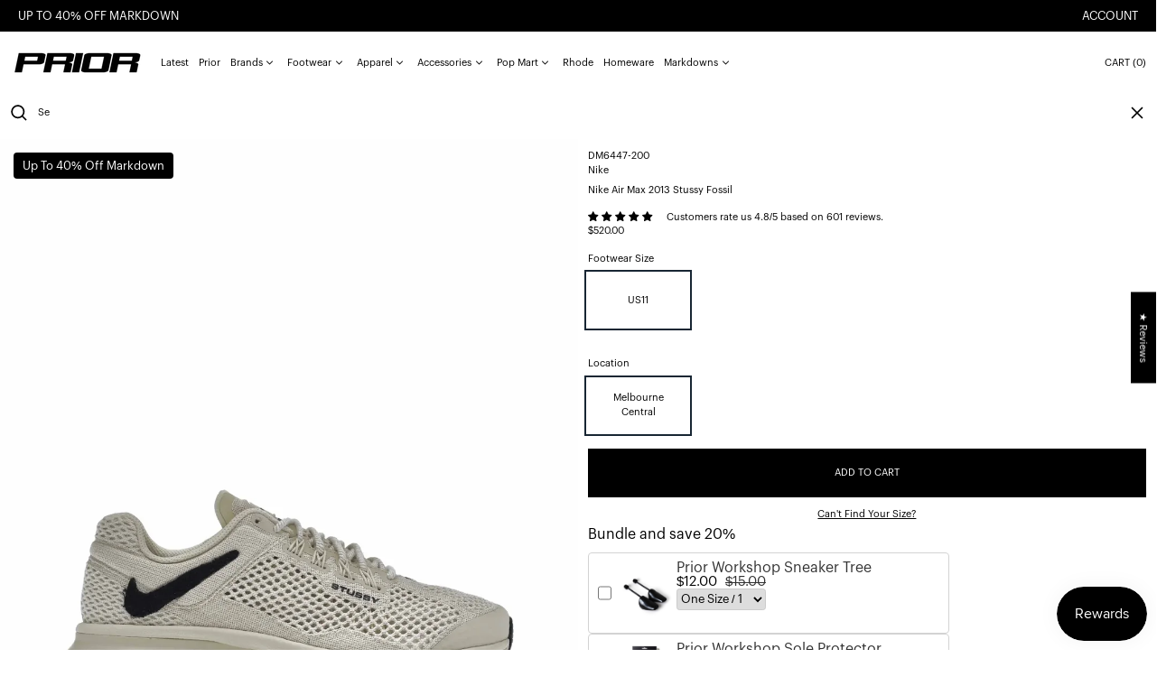

--- FILE ---
content_type: text/html; charset=utf-8
request_url: https://priorstore.com.au/collections/mardowns/products/nike-air-max-2013-stussy-fossil
body_size: 93151
content:
<!doctype html>
<html class="no-js supports-no-cookies" lang="en">
<head>
  
    
  <!-- SEOAnt Speed Up Script --><!-- /SEOAnt Speed Up Script -->
  <style>
    .increase-target:before{content: none;}
  </style>
  <meta charset="utf-8">
  <meta http-equiv="X-UA-Compatible" content="IE=edge">
  <meta name="viewport" content="width=device-width,initial-scale=1,maximum-scale=1">
  <meta name="theme-color" content="">
  <link rel="canonical" href="https://priorstore.com.au/products/nike-air-max-2013-stussy-fossil">
  <link rel="preconnect" href="https://fonts.shopifycdn.com" crossorigin>
  <link rel="preconnect" href="https://cdn.shopify.com" crossorigin>
  <link rel="preconnect" href="https://fonts.shopify.com" crossorigin>
  <link rel="preconnect" href="https://monorail-edge.shopifysvc.com">
  <link rel="preconnect" href="https://cdn.jsdelivr.net">
  
  
<link rel="shortcut icon" href="//priorstore.com.au/cdn/shop/files/blurred_white_background6_32x32.png?v=1768523131" type="image/png"><script>
    window.theme = {
      strings: {
        loading: "Loading",
        itemCountOne: "{{ count }} item",
        itemCountOther: "{{ count }} items",
        addToCart: "Add to cart",
        soldOut: "Sold out",
        unavailable: "Unavailable",
        regularPrice: "Regular price",
        salePrice: "Sale price",
        sale: "Sale",
        unitPrice: "Unit price",
        unitPriceSeparator: "per",
        cartEmpty: "Your cart is currently empty.",
        cartCookies: "Enable cookies to use the shopping cart",
        update: "Update",
        quantity: "Quantity",
        discountedTotal: "Discounted total",
        regularTotal: "Regular total",
        priceColumn: "See Price column for discount details.",
        addedToCart: "Added to your cart!",
        cartAddError: "All {{ title }} are in your cart.",
        cartError: "There was an error while updating your cart. Please try again.",
        cartQuantityError: "You can only add [quantity] of this item to your cart."
      },
      routes: {
        home: "/",
        cart: "/cart.js",
        cartPage: "/cart",
        cartAdd: "/cart/add.js",
        cartChange: "/cart/change.js",
        predictive_search_url: '/search/suggest'
      },
      cartItemCount: 0,
      cartMethod: "drawer"
    };
  </script>
  <script>

    window.theme = window.theme || {};
    theme.strings = {
      soldOut: "Sold out",
      unavailable: "Unavailable",
      inStockLabel: "Translation missing: en.products.product.in_stock_label",
      oneStockLabel: "Translation missing: en.products.product.stock_label.one",
      otherStockLabel: "Translation missing: en.products.product.stock_label.other",
      willNotShipUntil: "Translation missing: en.products.product.will_not_ship_until",
      willBeInStockAfter: "Translation missing: en.products.product.will_be_in_stock_after",
      waitingForStock: "Translation missing: en.products.product.waiting_for_stock",
      savePrice: "Translation missing: en.products.general.save_html",
      cartEmpty: "Your cart is currently empty.",
      cartTermsConfirmation: "You must agree with the terms and conditions of sales to check out",
      searchCollections: "Collections",
      searchPages: "Pages",
      searchArticles: "Articles",
      productFrom: "Translation missing: en.products.general.from_text_html",
      maxQuantity: "Translation missing: en.cart.general.max_quantity"
    };
    theme.settings = {
      moneyFormat: "${{amount}}"
    };
  </script><title>Nike Air Max 2013 Stussy Fossil | Streetwear | Melbourne, Australia -
&ndash; Prior</title>
<meta name="description" content="Where to buy Nike Air Max 2013 Stussy Fossil in Australia? Shop now at the biggest sneaker store, Prior.  Nike Air Max 2013 Stussy Fossil The Nike Air Max 2013 Stüssy Fossil boasts a netted mesh"><script>
    document.documentElement.className = document.documentElement.className.replace('no-js', 'js');
  </script>

  <!-- Start IE11 compatibility -->
  <script>
    if (!!window.MSInputMethodContext && !!document.documentMode) {
      // CSSVar Polyfill
      document.write('<script src="https://cdn.jsdelivr.net/gh/nuxodin/ie11CustomProperties@4.1.0/ie11CustomProperties.min.js"><\x2fscript>');

      document.documentElement.className = document.documentElement.className.replace('js', 'no-js');

      document.addEventListener('DOMContentLoaded', function () {
        var elsToLazyload = document.querySelectorAll('.lazyload');
        for (var i = 0; i < elsToLazyload.length; i++) {
          var elToLazyLoad = elsToLazyload[i];
          elToLazyLoad.removeAttribute('src');
          var src = elToLazyLoad.getAttribute('data-src').replace('_{width}x.', '_600x.');
          elToLazyLoad.setAttribute('src', src);
          elToLazyLoad.classList.remove('lazyload');
          elToLazyLoad.classList.add('lazyloaded');
        }
      });
    }
  </script>
  <!-- End IE11 compatibility -->
  <style>
    

  
   

  

  :root {
    --base-font-size: 68.75%;
    --base-line-height: 1.4;

    --heading-font-stack: "graphik-regular", sans-serif;
    --heading-font-weight: 400;
    --heading-font-style: normal;
    --heading-line-height: 1;


    --body-font-stack: "graphik-regular", sans-serif;
    --body-font-weight: 400;
    --body-font-bold: ;
    --body-font-bold-italic: ;

    /*
    Primary color scheme
    */
    --color-primary-accent: rgb(80, 80, 80);
    --color-primary-text: rgb(0, 0, 0);
    --color-primary-text-rgb: 0, 0, 0;
    --color-primary-background: rgb(255, 255, 255);
    --color-primary-background-hex: #ffffff;
    --color-primary-meta: rgb(0, 0, 0);
    --color-primary-text--overlay: rgb(255, 255, 255);
    --color-primary-accent--overlay: rgb(255, 255, 255);
    --color-primary-text-placeholder: rgba(0, 0, 0, 0.1);
    --color-primary-background-0: rgba(255, 255, 255, 0);


    /*
    Secondary color scheme
    */
    --color-secondary-accent: rgb(255, 255, 255);
    --color-secondary-text: rgb(0, 0, 0);
    --color-secondary-background: rgb(255, 255, 255);
    --color-secondary-background-hex: #fff;
    --color-secondary-meta: rgb(0, 0, 0);
    --color-secondary-text--overlay: rgb(255, 255, 255);
    --color-secondary-accent--overlay: rgb(0, 0, 0);
    --color-secondary-text-placeholder: rgba(0, 0, 0, 0.1);
    --color-secondary-background-0: rgba(255, 255, 255, 0);

    /*
    Tertiary color scheme
    */
    --color-tertiary-accent: rgb(255, 0, 0);
    --color-tertiary-text: rgb(252, 252, 252);
    --color-tertiary-background: rgb(0, 0, 0);
    --color-tertiary-background-hex: #000000;
    --color-tertiary-meta: rgb(252, 252, 252);
    --color-tertiary-text--overlay: rgb(0, 0, 0);
    --color-tertiary-accent--overlay: rgb(255, 255, 255);
    --color-tertiary-text-placeholder: rgba(252, 252, 252, 0.1);
    --color-tertiary-background-0: rgba(0, 0, 0, 0);

    --white-text--overlay: rgb(0, 0, 0);
    --black-text--overlay: rgb(255, 255, 255);

    --color-border: rgb(255, 255, 255);
    --border-width: 0px;


    --text-width: 1px;
    --checkbox-width: 1px;


    --font-heading: Bevan, serif;
    --font-body: Bevan, serif;
    --font-body-weight: 400;
    --font-body-style: normal;
    --font-body-bold-weight: bold;

    --heading-letterspacing: 0.0;
    --heading-capitalize: none;
    --heading-decoration: none;

    --bopy-copy-transform: none;

    --wrapperWidth: 100vw;
    --gutter: 0px;
    --rowHeight: calc((var(--wrapperWidth) - (11 * var(--gutter))) / 12);

    --ratioA: 1;
    --ratioB: 1;

    --header-height: 66px;
    --add-to-cart-height: 44px;

    --spacing: 1rem;
    --spacing-double: 2rem;
    --spacing-half: 0.5rem;

    /*
    Buttons
    */
    --button-text-transform: none;
    --button-border-radius: 0;
    --button-border-color: var(--color-primary-text);
    --button-background-color: var(--color-primary-text);
    --button-text-color: var(--color-primary-text--overlay);
    --button-border-color-hover: var(--color-primary-accent);
    --button-background-color-hover: var(--color-primary-accent);
    --button-text-color-hover: var(--color-primary-accent--overlay);


    /*
    SVG ico select
    */
    --icon-svg-select: url(//priorstore.com.au/cdn/shop/t/19/assets/ico-select.svg?v=128124354853601741871748751101);
    --icon-svg-select-primary: url(//priorstore.com.au/cdn/shop/t/19/assets/ico-select__primary.svg?v=138688341099480697841748751101);
    --icon-svg-select-secondary: url(//priorstore.com.au/cdn/shop/t/19/assets/ico-select__secondary.svg?v=184099902076870163431748751101);
    --icon-svg-select-tertiary: url(//priorstore.com.au/cdn/shop/t/19/assets/ico-select__tertiary.svg?v=60323769429798221531748751101);

  }

  [data-color-scheme="primary"] {
    --color-scheme-text: rgb(0, 0, 0);
    --color-scheme-background: rgb(255, 255, 255);
    --color-scheme-accent: rgb(80, 80, 80);
    --color-scheme-meta: rgb(0, 0, 0);
    --color-scheme-text--overlay: rgb(255, 255, 255);
    --color-scheme-accent--overlay: rgb(255, 255, 255);
    --color-scheme-text-placeholder: rgba(0, 0, 0, 0.1);
    --color-scheme-background-0: rgba(255, 255, 255, 0);
    --payment-terms-background-color: #ffffff;
  }
  [data-color-scheme="secondary"] {
    --color-scheme-text: rgb(0, 0, 0);
    --color-scheme-background: rgb(255, 255, 255);
    --color-scheme-accent: rgb(255, 255, 255);
    --color-scheme-meta: rgb(0, 0, 0);
    --color-scheme-text--overlay: rgb(255, 255, 255);
    --color-scheme-accent--overlay: rgb(0, 0, 0);
    --color-scheme-text-placeholder: rgba(0, 0, 0, 0.1);
    --color-scheme-background-0: rgba(255, 255, 255, 0);
    --payment-terms-background-color: #fff;
  }
  [data-color-scheme="tertiary"] {
    --color-scheme-text: rgb(252, 252, 252);
    --color-scheme-background: rgb(0, 0, 0);
    --color-scheme-accent: rgb(255, 0, 0);
    --color-scheme-meta: rgb(252, 252, 252);
    --color-scheme-text--overlay: rgb(0, 0, 0);
    --color-scheme-accent--overlay: rgb(255, 255, 255);
    --color-scheme-text-placeholder: rgba(252, 252, 252, 0.1);
    --color-scheme-background-0: rgba(0, 0, 0, 0);
    --payment-terms-background-color: #000000;
  }

  [data-color-scheme="white"] {
    --color-scheme-text: #ffffff;
    --color-scheme-accent: #ffffff;
    --color-scheme-text--overlay: rgb(0, 0, 0);
    --color-scheme-accent--overlay: rgb(0, 0, 0);
  }

  [data-color-scheme="black"] {
    --color-scheme-text: #000000;
    --color-scheme-accent: #000000;
    --color-scheme-text--overlay: rgb(255, 255, 255);
    --color-scheme-accent--overlay: rgb(255, 255, 255);
  }
</style>

  <style>
    @keyframes marquee {
      0% {
        transform: translateX(0);
        -webkit-transform: translateX(0);
      }
      100% {
        transform: translateX(-100%);
        -webkit-transform: translateX(-100%);
      }
    }
  </style>
  <style>.template-index:not(.full-screen-banner) .shopify-section-group-header-group + .position-sticky{ top:68px; } .full-screen-banner .shopify-section-group-header-group + .position-sticky {display: block;top: 12px;margin-left: 30px;z-index: 30;}.full-screen-banner .header-search {background: transparent!important;}@media (min-width:767px){.full-screen-banner input.dynamic-placeholder-rg {width: 200px !important;flex-shrink: 0;}.full-screen-banner .header-search{width:auto;}.full-screen-banner .header-search #remove-search-animation > button[type='button'] {display: none;}.full-screen-banner .header-search #predictiveSearchResults {width: calc(100vw - 30px - 15px);}.full-screen-banner .header-search .icon-search {width: 23px;height: 23px;}}@media(max-width:768px){.full-screen-banner .shopify-section-group-header-group + .position-sticky {top: 44px;margin-left: 0px;}}@media (max-width: 1024px){.header-hide-1024 {display: none;}}.full-height .js-enabled.splide__arrows {margin-top: 10px;}.content-no-padding .section-announcement-bar,.full-screen-banner .section-header > section[data-section-type='header'] header nav,.full-screen-banner .section-header > section[data-section-type='header'] header >div:last-child button span.hidden.lg\:block{display: none;}.full-screen-banner .section-header > section[data-section-type='header'] header >div:last-child {display: block;}.content-no-padding .section-header > section[data-section-type='header'] {position: absolute;left: 0;right: 0;}.full-screen-banner .section-header > section[data-section-type='header'] header {background: transparent;}.full-screen-banner .section-header > section[data-section-type='header'] header >div:last-child button span.lg\:hidden.humburger-svg {display: inline;}.content-no-padding #MainContent {padding-top: 0px;}.swiper:not(.swiper-initialized) .swiper-wrapper{display:flex}.swiper:not(.swiper-initialized) .lg\:col-span-3 {width: 20%;flex-shrink:0}.splide:not(.is-active){visibility:visible;}.splide:not(.is-active) .splide__list {display: flex;}.splide:not(.is-active) .splide__slide {width: 100vw;}@media(min-width:767px){.splide:not(.is-active) .splide__slide {width: calc(100vw - 15px);}}#MainContent{opacity:0;visibility:hidden}[x-cloak]{display:none!important}.marquee-container{visibility:hidden}:root{tab-size:4}html{line-height:1.15;-webkit-text-size-adjust:100%}body{font-family:system-ui,-apple-system,Segoe UI,Roboto,Helvetica,Arial,sans-serif,Apple Color Emoji,Segoe UI Emoji;margin:0}hr{color:inherit;height:0}abbr[title]{-webkit-text-decoration:underline dotted;text-decoration:underline dotted}b,strong{font-weight:bolder}code,kbd,pre,samp{font-family:ui-monospace,SFMono-Regular,Consolas,Liberation Mono,Menlo,monospace;font-size:1em}small{font-size:80%}sub,sup{font-size:75%;line-height:0;position:relative;vertical-align:initial}sub{bottom:-.25em}sup{top:-.5em}table{border-color:inherit;text-indent:0}button,input,optgroup,select,textarea{font-family:inherit;font-size:100%;line-height:1.15;margin:0}button,select{text-transform:none}[type=button],[type=reset],[type=submit],button{-webkit-appearance:button}::-moz-focus-inner{border-style:none;padding:0}:-moz-focusring{outline:1px dotted ButtonText}:-moz-ui-invalid{box-shadow:none}legend{padding:0}progress{vertical-align:initial}::-webkit-inner-spin-button,::-webkit-outer-spin-button{height:auto}[type=search]{-webkit-appearance:textfield;outline-offset:-2px}::-webkit-search-decoration{-webkit-appearance:none}::-webkit-file-upload-button{-webkit-appearance:button;font:inherit}summary{display:list-item}blockquote,dd,dl,figure,h1,h2,h3,h4,h5,h6,hr,p,pre{margin:0}button{background-color:initial;background-image:none}button:focus{outline:1px dotted;outline:5px auto -webkit-focus-ring-color}fieldset,ol,ul{margin:0;padding:0}ol,ul{list-style:none}html{font-family:ui-sans-serif,system-ui,-apple-system,BlinkMacSystemFont,Segoe UI,Roboto,Helvetica Neue,Arial,Noto Sans,sans-serif,Apple Color Emoji,Segoe UI Emoji,Segoe UI Symbol,Noto Color Emoji;line-height:1.5}body{font-family:inherit;line-height:inherit}*,:after,:before{border:0 solid #e5e7eb;box-sizing:border-box}hr{border-top-width:1px}img{border-style:solid}textarea{resize:vertical}input::placeholder,textarea::placeholder{color:#9ca3af;opacity:1}[role=button],button{cursor:pointer}table{border-collapse:collapse}h1,h2,h3,h4,h5,h6{font-size:inherit;font-weight:inherit}a{color:inherit;text-decoration:inherit}button,input,optgroup,select,textarea{color:inherit;line-height:inherit;padding:0}code,kbd,pre,samp{font-family:ui-monospace,SFMono-Regular,Menlo,Monaco,Consolas,Liberation Mono,Courier New,monospace}audio,canvas,embed,iframe,img,object,svg,video{display:block;vertical-align:middle}img,video{height:auto;max-width:100%}.container{width:100%}@media (min-width:640px){.container{max-width:640px}}@media (min-width:768px){.container{max-width:768px}}@media (min-width:1024px){.container{max-width:1024px}}@media (min-width:1280px){.container{max-width:1280px}}@media (min-width:1536px){.container{max-width:1536px}}.bg-transparent{background-color:initial}.bg-scheme-background{background-color:var(--color-scheme-background)}.bg-scheme-accent{background-color:var(--color-scheme-accent)}.bg-border{background-color:var(--color-border)}.bg-gradient-to-r{background-image:linear-gradient(to right,var(--tw-gradient-stops))}.from-scheme-background-0{--tw-gradient-from:var(--color-scheme-background-0);--tw-gradient-stops:var(--tw-gradient-from),var(--tw-gradient-to,hsla(0,0%,100%,0))}.via-scheme-background{--tw-gradient-stops:var(--tw-gradient-from),var(--color-scheme-background),var(--tw-gradient-to,hsla(0,0%,100%,0))}.to-scheme-background{--tw-gradient-to:var(--color-scheme-background)}.border-scheme-text{border-color:var(--color-scheme-text)}.border-grid-color,.border-theme-color{border-color:var(--color-border)}.hover\:border-scheme-accent:hover{border-color:var(--color-scheme-accent)}.rounded-full{border-radius:9999px}.border-t-grid{border-top-width:var(--border-width)}.border-b-grid{border-bottom-width:var(--border-width)}.border-b-text{border-bottom-width:var(--text-width)}.block{display:block}.inline-block{display:inline-block}.flex{display:flex}.inline-flex{display:inline-flex}.hidden{display:none}.flex-col{flex-direction:column}.flex-wrap{flex-wrap:wrap}.items-center{align-items:center}.items-stretch{align-items:stretch}.self-stretch{align-self:stretch}.justify-start{justify-content:flex-start}.justify-end{justify-content:flex-end}.justify-center{justify-content:center}.justify-between{justify-content:space-between}.flex-grow{flex-grow:1}.h-2{height:.5rem}.h-5{height:1.25rem}.h-full{height:100%}.text-sm{font-size:.8rem}.text-base,.text-sm{line-height:var(--base-line-height)}.text-base{font-size:1rem}.text-lg{font-size:1.25rem}.text-lg,.text-xl{line-height:var(--base-line-height)}.text-xl{font-size:1.563rem}.m-auto{margin:auto}.mx-2{margin-left:.5rem;margin-right:.5rem}.my-auto{margin-bottom:auto;margin-top:auto}.mr-1{margin-right:.25rem}.mt-2{margin-top:.5rem}.mb-2{margin-bottom:.5rem}.ml-2{margin-left:.5rem}.mt-4{margin-top:1rem}.mr-4{margin-right:1rem}.ml-4{margin-left:1rem}.mr-6{margin-right:1.5rem}.ml-16{margin-left:4rem}.ml-auto{margin-left:auto}.-ml-4{margin-left:-1rem}.-ml-16{margin-left:-4rem}.opacity-0{opacity:0}.opacity-100{opacity:1}.overflow-x-auto{overflow-x:auto}.p-1{padding:.25rem}.py-1{padding-bottom:.25rem;padding-top:.25rem}.py-2{padding-bottom:.5rem;padding-top:.5rem}.py-4{padding-bottom:1rem;padding-top:1rem}.px-8{padding-left:2rem;padding-right:2rem}.py-theme{padding-bottom:var(--spacing);padding-top:var(--spacing)}.py-theme-half{padding-bottom:var(--spacing-half);padding-top:var(--spacing-half)}.pr-1{padding-right:.25rem}.pb-1{padding-bottom:.25rem}.pt-8{padding-top:2rem}.pointer-events-none{pointer-events:none}.static{position:static}.fixed{position:fixed}.absolute{position:absolute}.relative{position:relative}.top-0{top:0}.right-0{right:0}.bottom-0{bottom:0}.left-0{left:0}.top-1{top:.25rem}.top-2{top:.5rem}.right-2{right:.5rem}.-bottom-2{bottom:-.5rem}.left-1\/2{left:50%}*{--tw-shadow:0 0 transparent;--tw-ring-inset:var(--tw-empty,/*!*/ /*!*/);--tw-ring-offset-width:0px;--tw-ring-offset-color:#fff;--tw-ring-color:rgba(59,130,246,0.5);--tw-ring-offset-shadow:0 0 transparent;--tw-ring-shadow:0 0 transparent}.fill-current{fill:currentColor}.text-left{text-align:left}.text-center{text-align:center}.text-right{text-align:right}.text-scheme-text{color:var(--color-scheme-text)}.hover\:text-scheme-accent:hover,.text-scheme-accent{color:var(--color-scheme-accent)}.italic{font-style:italic}.uppercase{text-transform:uppercase}.oldstyle-nums{--tw-ordinal:var(--tw-empty,/*!*/ /*!*/);--tw-slashed-zero:var(--tw-empty,/*!*/ /*!*/);--tw-numeric-figure:var(--tw-empty,/*!*/ /*!*/);--tw-numeric-spacing:var(--tw-empty,/*!*/ /*!*/);--tw-numeric-fraction:var(--tw-empty,/*!*/ /*!*/);--tw-numeric-figure:oldstyle-nums;font-variant-numeric:var(--tw-ordinal) var(--tw-slashed-zero) var(--tw-numeric-figure) var(--tw-numeric-spacing) var(--tw-numeric-fraction)}.align-top{vertical-align:top}.align-middle{vertical-align:middle}.whitespace-nowrap{white-space:nowrap}.break-all{word-break:break-all}.w-2{width:.5rem}.w-5{width:1.25rem}.w-8{width:2rem}.w-theme-width{width:var(--border-width)}.w-1\/3{width:33.333333%}.w-full{width:100%}.z-10{z-index:10}.z-20{z-index:20}.z-50{z-index:50}.z-60{z-index:60}.z-70{z-index:70}.transform{--tw-translate-x:0;--tw-translate-y:0;--tw-rotate:0;--tw-skew-x:0;--tw-skew-y:0;--tw-scale-x:1;--tw-scale-y:1;transform:translateX(var(--tw-translate-x)) translateY(var(--tw-translate-y)) rotate(var(--tw-rotate)) skewX(var(--tw-skew-x)) skewY(var(--tw-skew-y)) scaleX(var(--tw-scale-x)) scaleY(var(--tw-scale-y))}.origin-center{transform-origin:center}.rotate-180{--tw-rotate:180deg}.-translate-x-1\/2{--tw-translate-x:-50%}.translate-y-full{--tw-translate-y:100%}.translate-y-0-important{--tw-translate-y:0px!important}.transition{transition-duration:.15s;transition-property:background-color,border-color,color,fill,stroke,opacity,box-shadow,transform;transition-timing-function:cubic-bezier(.4,0,.2,1)}.transition-transform{transition-duration:.15s;transition-property:transform;transition-timing-function:cubic-bezier(.4,0,.2,1)}.duration-200{transition-duration:.2s}.duration-300{transition-duration:.3s}html{background-color:var(--color-primary-background);color:var(--color-primary-text);font-size:var(--base-font-size);line-height:var(--base-line-height)}body{-webkit-font-smoothing:antialiased;-moz-osx-font-smoothing:grayscale;font-family:var(--body-font-stack);font-style:var(--body-font-style);font-weight:var(--body-font-weight);-webkit-text-size-adjust:100%;text-transform:var(--bopy-copy-transform)}.font-heading{font-family:var(--heading-font-stack);font-style:var(--heading-font-style);font-weight:var(--heading-font-weight);letter-spacing:var(--heading-letterspacing);-webkit-text-decoration:var(--heading-decoration);text-decoration:var(--heading-decoration);text-transform:var(--heading-capitalize)}.font-body{font-family:var(--body-font-stack);font-style:var(--body-font-style);font-weight:var(--body-font-weight);letter-spacing:0;text-decoration:none;text-transform:var(--body-font-style);text-transform:var(--bopy-copy-transform)}.font-body.uppercase,.font-heading.uppercase{text-transform:uppercase}.responsive-image-wrapper:before{content:"";display:block}.responsive-image{opacity:0}.responsive-image.lazyloaded{opacity:1}.responsive-image-placeholder{opacity:.05}.responsive-image.lazyloaded+.responsive-image-placeholder{opacity:0}[data-color-scheme=primary] .responsive-image-placeholder,[data-color-scheme=secondary] .responsive-image-placeholder,[data-color-scheme=tertiary] .responsive-image-placeholder{background-color:var(--color-scheme-text)}.no-js .responsive-image-placeholder{display:none}.visually-hidden{clip:rect(0 0 0 0);border:0;height:1px;margin:-1px;overflow:hidden;padding:0;position:absolute!important;width:1px}svg{height:100%;width:100%}.skip-link{background-color:var(--color-primary-background);color:var(--color-primary-text);left:0;opacity:0;padding:1rem;pointer-events:none;position:absolute;top:0;z-index:50}.skip-link:focus{opacity:1;pointer-events:auto}.no-js:not(html){display:none}.no-js .no-js:not(html){display:block}.supports-no-cookies:not(html),[hidden],[x-cloak],html.no-js .js-enabled{display:none}.supports-no-cookies .supports-no-cookies:not(html){display:block}.section-x-padding{padding-left:.5rem;padding-right:.5rem}@media (min-width:1024px){.section-x-padding{padding-left:1rem;padding-right:1rem}}#MainContent .shopify-section:first-of-type section{margin-top:calc(var(--border-width)*-1)}#MainContent .shopify-section.has-full-screen-setting:first-of-type section .h-screen-header{height:calc(100vh - var(--header-height, 0px))}@media(max-width:1023px){#MainContent .shopify-section.has-full-screen-setting:first-of-type section .background-video-wrapper--full-screen{padding-bottom:calc(100vh - var(--header-height, 0px))}}@media(min-width:1024px){#MainContent .shopify-section.has-full-screen-setting:first-of-type section .lg\:background-video-wrapper--full-screen{padding-bottom:calc(100vh - var(--header-height, 0px))}}select{background-image:var(--icon-svg-select);background-position:100%;background-repeat:no-repeat;background-size:1em 1em}input[type=email],input[type=password],input[type=text]{-webkit-appearance:none;border-radius:0}[data-color-scheme=primary].select.text-scheme-text,[data-color-scheme=primary] select.text-scheme-text{background-image:var(--icon-svg-select-primary)}[data-color-scheme=secondary] select.text-scheme-text{background-image:var(--icon-svg-select-secondary)}[data-color-scheme=tertiary] select.text-scheme-text{background-image:var(--icon-svg-select-tertiary)}button{border-radius:0}.button{background-color:var(--button-background-color);border-color:var(--button-border-color);border-radius:var(--button-border-radius);border-width:var(--text-width);color:var(--button-text-color);cursor:pointer;padding:.5rem 2rem;text-transform:var(--button-text-transform)}.button:hover{background-color:var(--button-background-color-hover);border-color:var(--button-border-color-hover);color:var(--button-text-color-hover)}.show-button-arrows .button:after{content:"  →"}.button span,.button svg,button span,button svg{pointer-events:none}@media(prefers-reduced-motion:reduce){.marquee-container{display:block;padding-left:.5rem;padding-right:.5rem;text-align:center;white-space:normal}@media (min-width:1024px){.marquee-container{padding-left:1rem;padding-right:1rem}}.marquee span{display:none}.marquee span:first-child{display:inline}}.marquee-container{visibility:visible}.rte>:not([hidden])~:not([hidden]){--tw-space-y-reverse:0;margin-bottom:calc(1rem*var(--tw-space-y-reverse));margin-top:calc(1rem*(1 - var(--tw-space-y-reverse)))}.rte{line-height:var(--base-line-height)}.rte img{height:auto;max-width:100%;width:100%}.rte ol,.rte ul{margin-left:var(--spacing)}.rte ol>:not([hidden])~:not([hidden]),.rte ul>:not([hidden])~:not([hidden]){--tw-space-y-reverse:0;margin-bottom:calc(.5rem*var(--tw-space-y-reverse));margin-top:calc(.5rem*(1 - var(--tw-space-y-reverse)))}.rte ul{list-style-type:disc}.rte ol{list-style:decimal}.rte h1{font-size:1.953rem;line-height:var(--base-line-height)}@media (min-width:1024px){.rte h1{font-size:3.815rem;line-height:1}}.rte h2{font-size:1.953rem;line-height:var(--base-line-height)}@media (min-width:1024px){.rte h2{font-size:2.441rem;line-height:calc(var(--base-line-height)*.9)}}.rte h1,.rte h2{font-family:var(--heading-font-stack);font-style:var(--heading-font-style);font-weight:var(--heading-font-weight);letter-spacing:var(--heading-letterspacing);-webkit-text-decoration:var(--heading-decoration);text-decoration:var(--heading-decoration);text-transform:var(--heading-capitalize)}.rte a{text-decoration:underline}[data-color-scheme=primary].text-scheme-text.rte a:hover,[data-color-scheme=primary].text-scheme-text .rte a:hover,[data-color-scheme=primary] .text-scheme-text.rte a:hover,[data-color-scheme=secondary].text-scheme-text.rte a:hover,[data-color-scheme=secondary].text-scheme-text .rte a:hover,[data-color-scheme=secondary] .text-scheme-text.rte a:hover,[data-color-scheme=tertiary].text-scheme-text.rte a:hover,[data-color-scheme=tertiary].text-scheme-text .rte a:hover,[data-color-scheme=tertiary] .text-scheme-text.rte a:hover{color:var(--color-scheme-accent);-webkit-text-decoration-color:var(--color-scheme-accent);text-decoration-color:var(--color-scheme-accent)}.svg-scale svg{height:1em;width:1em}.svg-scale-height svg{height:.8em;width:auto}[data-color-scheme=header].bg-scheme-background :focus,[data-color-scheme=header] .bg-scheme-background :focus,[data-color-scheme=primary].bg-scheme-background :focus,[data-color-scheme=primary] .bg-scheme-background :focus,[data-color-scheme=secondary].bg-scheme-background :focus,[data-color-scheme=secondary] .bg-scheme-background :focus,[data-color-scheme=tertiary].bg-scheme-background :focus,[data-color-scheme=tertiary] .bg-scheme-background :focus{outline-color:var(--color-scheme-accent);outline-offset:.25rem;outline-style:solid;outline-width:var(--text-width)}@media (min-width:640px){.sm\:oldstyle-nums{--tw-ordinal:var(--tw-empty,/*!*/ /*!*/);--tw-slashed-zero:var(--tw-empty,/*!*/ /*!*/);--tw-numeric-figure:var(--tw-empty,/*!*/ /*!*/);--tw-numeric-spacing:var(--tw-empty,/*!*/ /*!*/);--tw-numeric-fraction:var(--tw-empty,/*!*/ /*!*/);--tw-numeric-figure:oldstyle-nums;font-variant-numeric:var(--tw-ordinal) var(--tw-slashed-zero) var(--tw-numeric-figure) var(--tw-numeric-spacing) var(--tw-numeric-fraction)}}@media (min-width:768px){.md\:oldstyle-nums{--tw-ordinal:var(--tw-empty,/*!*/ /*!*/);--tw-slashed-zero:var(--tw-empty,/*!*/ /*!*/);--tw-numeric-figure:var(--tw-empty,/*!*/ /*!*/);--tw-numeric-spacing:var(--tw-empty,/*!*/ /*!*/);--tw-numeric-fraction:var(--tw-empty,/*!*/ /*!*/);--tw-numeric-figure:oldstyle-nums;font-variant-numeric:var(--tw-ordinal) var(--tw-slashed-zero) var(--tw-numeric-figure) var(--tw-numeric-spacing) var(--tw-numeric-fraction)}}@media (min-width:1024px){.lg\:block{display:block}.lg\:flex{display:flex}.lg\:hidden{display:none}.lg\:flex-wrap{flex-wrap:wrap}.lg\:mt-0{margin-top:0}.lg\:ml-2{margin-left:.5rem}.lg\:ml-4{margin-left:1rem}.lg\:pt-0{padding-top:0}.lg\:relative{position:relative}.lg\:text-left{text-align:left}.lg\:text-center{text-align:center}.lg\:text-right{text-align:right}.lg\:oldstyle-nums{--tw-ordinal:var(--tw-empty,/*!*/ /*!*/);--tw-slashed-zero:var(--tw-empty,/*!*/ /*!*/);--tw-numeric-figure:var(--tw-empty,/*!*/ /*!*/);--tw-numeric-spacing:var(--tw-empty,/*!*/ /*!*/);--tw-numeric-fraction:var(--tw-empty,/*!*/ /*!*/);--tw-numeric-figure:oldstyle-nums;font-variant-numeric:var(--tw-ordinal) var(--tw-slashed-zero) var(--tw-numeric-figure) var(--tw-numeric-spacing) var(--tw-numeric-fraction)}.lg\:w-1\/3{width:33.333333%}.lg\:w-2\/3{width:66.666667%}.lg\:w-3\/4{width:75%}}@media (min-width:1280px){.xl\:oldstyle-nums{--tw-ordinal:var(--tw-empty,/*!*/ /*!*/);--tw-slashed-zero:var(--tw-empty,/*!*/ /*!*/);--tw-numeric-figure:var(--tw-empty,/*!*/ /*!*/);--tw-numeric-spacing:var(--tw-empty,/*!*/ /*!*/);--tw-numeric-fraction:var(--tw-empty,/*!*/ /*!*/);--tw-numeric-figure:oldstyle-nums;font-variant-numeric:var(--tw-ordinal) var(--tw-slashed-zero) var(--tw-numeric-figure) var(--tw-numeric-spacing) var(--tw-numeric-fraction)}}@media (min-width:1536px){.\32xl\:oldstyle-nums{--tw-ordinal:var(--tw-empty,/*!*/ /*!*/);--tw-slashed-zero:var(--tw-empty,/*!*/ /*!*/);--tw-numeric-figure:var(--tw-empty,/*!*/ /*!*/);--tw-numeric-spacing:var(--tw-empty,/*!*/ /*!*/);--tw-numeric-fraction:var(--tw-empty,/*!*/ /*!*/);--tw-numeric-figure:oldstyle-nums;font-variant-numeric:var(--tw-ordinal) var(--tw-slashed-zero) var(--tw-numeric-figure) var(--tw-numeric-spacing) var(--tw-numeric-fraction)}}
</style>

  
  



  


<meta property="og:site_name" content="Prior">
<meta property="og:url" content="https://priorstore.com.au/products/nike-air-max-2013-stussy-fossil">
<meta property="og:title" content="Nike Air Max 2013 Stussy Fossil | Streetwear | Melbourne, Australia -">
<meta property="og:type" content="product">
<meta property="og:description" content="Where to buy Nike Air Max 2013 Stussy Fossil in Australia? Shop now at the biggest sneaker store, Prior.  Nike Air Max 2013 Stussy Fossil The Nike Air Max 2013 Stüssy Fossil boasts a netted mesh"><meta property="og:image" content="http://priorstore.com.au/cdn/shop/files/Nike-Air-Max-2013-Stussy-Fossil---Prior-1696251959477.jpg?v=1696251962">
  <meta property="og:image:secure_url" content="https://priorstore.com.au/cdn/shop/files/Nike-Air-Max-2013-Stussy-Fossil---Prior-1696251959477.jpg?v=1696251962">
  <meta property="og:image:width" content="2668">
  <meta property="og:image:height" content="3556">
  <meta property="og:price:amount" content="520.00">
  <meta property="og:price:currency" content="AUD">



<meta name="twitter:card" content="summary_large_image">
<meta name="twitter:title" content="Nike Air Max 2013 Stussy Fossil | Streetwear | Melbourne, Australia -">
<meta name="twitter:description" content="Where to buy Nike Air Max 2013 Stussy Fossil in Australia? Shop now at the biggest sneaker store, Prior.  Nike Air Max 2013 Stussy Fossil The Nike Air Max 2013 Stüssy Fossil boasts a netted mesh">

  

<script>
function onLoadStylesheet() {
          var url = "//priorstore.com.au/cdn/shop/t/19/assets/theme.min.css?v=94828025932979606371748751071";
          var link = document.querySelector('link[href="' + url + '"]');
          link.loaded = true;
          link.dispatchEvent(new CustomEvent('stylesLoaded'));
        }
        window.theme_stylesheet = '//priorstore.com.au/cdn/shop/t/19/assets/theme.min.css?v=94828025932979606371748751071';
</script>
<link rel="stylesheet" href="//priorstore.com.au/cdn/shop/t/19/assets/theme.min.css?v=94828025932979606371748751071" media="print" onload="this.media='all';onLoadStylesheet();">
<link href="//priorstore.com.au/cdn/shop/t/19/assets/custom.css?v=54366573780833720171748751070" rel="stylesheet" type="text/css" media="all" />
<noscript><link rel="stylesheet" href="//priorstore.com.au/cdn/shop/t/19/assets/theme.min.css?v=94828025932979606371748751071"></noscript>


 
  <style>
    @font-face {
  font-family: Bevan;
  font-weight: 400;
  font-style: normal;
  font-display: swap;
  src: url("//priorstore.com.au/cdn/fonts/bevan/bevan_n4.5a59d270d644948da23dc5fb5695fc4c02b7793c.woff2") format("woff2"),
       url("//priorstore.com.au/cdn/fonts/bevan/bevan_n4.f1d9d4acbf369d106c44ad5d2298612d868d9c01.woff") format("woff");
}

    @font-face {
  font-family: Bevan;
  font-weight: 400;
  font-style: normal;
  font-display: swap;
  src: url("//priorstore.com.au/cdn/fonts/bevan/bevan_n4.5a59d270d644948da23dc5fb5695fc4c02b7793c.woff2") format("woff2"),
       url("//priorstore.com.au/cdn/fonts/bevan/bevan_n4.f1d9d4acbf369d106c44ad5d2298612d868d9c01.woff") format("woff");
}

    
    
    @font-face {
  font-family: Bevan;
  font-weight: 400;
  font-style: italic;
  font-display: swap;
  src: url("//priorstore.com.au/cdn/fonts/bevan/bevan_i4.27184c70dcdc21eded4993ad1d35f4a55d4bdf85.woff2") format("woff2"),
       url("//priorstore.com.au/cdn/fonts/bevan/bevan_i4.6cd4cd0f821284f60bf845acb03bc89530ced427.woff") format("woff");
}

    
  </style>

<script>window.performance && window.performance.mark && window.performance.mark('shopify.content_for_header.start');</script><meta name="facebook-domain-verification" content="1izmy9kloe5xtconq1af49i54kxl8j">
<meta name="google-site-verification" content="UwG6IRwhJq8jDIcyxbKYc7UyhMBU3Fg-rfl_69jWbU0">
<meta id="shopify-digital-wallet" name="shopify-digital-wallet" content="/79019573555/digital_wallets/dialog">
<meta name="shopify-checkout-api-token" content="12ef8d8b7250f5c5643558f882a4bd91">
<link rel="alternate" hreflang="x-default" href="https://priorstore.com.au/products/nike-air-max-2013-stussy-fossil">
<link rel="alternate" hreflang="en" href="https://priorstore.com.au/products/nike-air-max-2013-stussy-fossil">
<link rel="alternate" hreflang="zh-Hans" href="https://priorstore.com.au/zh/products/nike-air-max-2013-stussy-fossil">
<link rel="alternate" hreflang="zh-Hans-AD" href="https://priorstore.com.au/zh/products/nike-air-max-2013-stussy-fossil">
<link rel="alternate" hreflang="zh-Hans-AE" href="https://priorstore.com.au/zh/products/nike-air-max-2013-stussy-fossil">
<link rel="alternate" hreflang="zh-Hans-AL" href="https://priorstore.com.au/zh/products/nike-air-max-2013-stussy-fossil">
<link rel="alternate" hreflang="zh-Hans-AM" href="https://priorstore.com.au/zh/products/nike-air-max-2013-stussy-fossil">
<link rel="alternate" hreflang="zh-Hans-AT" href="https://priorstore.com.au/zh/products/nike-air-max-2013-stussy-fossil">
<link rel="alternate" hreflang="zh-Hans-AU" href="https://priorstore.com.au/zh/products/nike-air-max-2013-stussy-fossil">
<link rel="alternate" hreflang="zh-Hans-AX" href="https://priorstore.com.au/zh/products/nike-air-max-2013-stussy-fossil">
<link rel="alternate" hreflang="zh-Hans-BA" href="https://priorstore.com.au/zh/products/nike-air-max-2013-stussy-fossil">
<link rel="alternate" hreflang="zh-Hans-BE" href="https://priorstore.com.au/zh/products/nike-air-max-2013-stussy-fossil">
<link rel="alternate" hreflang="zh-Hans-BG" href="https://priorstore.com.au/zh/products/nike-air-max-2013-stussy-fossil">
<link rel="alternate" hreflang="zh-Hans-BY" href="https://priorstore.com.au/zh/products/nike-air-max-2013-stussy-fossil">
<link rel="alternate" hreflang="zh-Hans-CA" href="https://priorstore.com.au/zh/products/nike-air-max-2013-stussy-fossil">
<link rel="alternate" hreflang="zh-Hans-CH" href="https://priorstore.com.au/zh/products/nike-air-max-2013-stussy-fossil">
<link rel="alternate" hreflang="zh-Hans-CN" href="https://priorstore.com.au/zh/products/nike-air-max-2013-stussy-fossil">
<link rel="alternate" hreflang="zh-Hans-CY" href="https://priorstore.com.au/zh/products/nike-air-max-2013-stussy-fossil">
<link rel="alternate" hreflang="zh-Hans-CZ" href="https://priorstore.com.au/zh/products/nike-air-max-2013-stussy-fossil">
<link rel="alternate" hreflang="zh-Hans-DE" href="https://priorstore.com.au/zh/products/nike-air-max-2013-stussy-fossil">
<link rel="alternate" hreflang="zh-Hans-DK" href="https://priorstore.com.au/zh/products/nike-air-max-2013-stussy-fossil">
<link rel="alternate" hreflang="zh-Hans-EE" href="https://priorstore.com.au/zh/products/nike-air-max-2013-stussy-fossil">
<link rel="alternate" hreflang="zh-Hans-ES" href="https://priorstore.com.au/zh/products/nike-air-max-2013-stussy-fossil">
<link rel="alternate" hreflang="zh-Hans-FI" href="https://priorstore.com.au/zh/products/nike-air-max-2013-stussy-fossil">
<link rel="alternate" hreflang="zh-Hans-FO" href="https://priorstore.com.au/zh/products/nike-air-max-2013-stussy-fossil">
<link rel="alternate" hreflang="zh-Hans-FR" href="https://priorstore.com.au/zh/products/nike-air-max-2013-stussy-fossil">
<link rel="alternate" hreflang="zh-Hans-GB" href="https://priorstore.com.au/zh/products/nike-air-max-2013-stussy-fossil">
<link rel="alternate" hreflang="zh-Hans-GE" href="https://priorstore.com.au/zh/products/nike-air-max-2013-stussy-fossil">
<link rel="alternate" hreflang="zh-Hans-GG" href="https://priorstore.com.au/zh/products/nike-air-max-2013-stussy-fossil">
<link rel="alternate" hreflang="zh-Hans-GI" href="https://priorstore.com.au/zh/products/nike-air-max-2013-stussy-fossil">
<link rel="alternate" hreflang="zh-Hans-GL" href="https://priorstore.com.au/zh/products/nike-air-max-2013-stussy-fossil">
<link rel="alternate" hreflang="zh-Hans-GP" href="https://priorstore.com.au/zh/products/nike-air-max-2013-stussy-fossil">
<link rel="alternate" hreflang="zh-Hans-GR" href="https://priorstore.com.au/zh/products/nike-air-max-2013-stussy-fossil">
<link rel="alternate" hreflang="zh-Hans-HR" href="https://priorstore.com.au/zh/products/nike-air-max-2013-stussy-fossil">
<link rel="alternate" hreflang="zh-Hans-HU" href="https://priorstore.com.au/zh/products/nike-air-max-2013-stussy-fossil">
<link rel="alternate" hreflang="zh-Hans-IE" href="https://priorstore.com.au/zh/products/nike-air-max-2013-stussy-fossil">
<link rel="alternate" hreflang="zh-Hans-IM" href="https://priorstore.com.au/zh/products/nike-air-max-2013-stussy-fossil">
<link rel="alternate" hreflang="zh-Hans-IN" href="https://priorstore.com.au/zh/products/nike-air-max-2013-stussy-fossil">
<link rel="alternate" hreflang="zh-Hans-IS" href="https://priorstore.com.au/zh/products/nike-air-max-2013-stussy-fossil">
<link rel="alternate" hreflang="zh-Hans-IT" href="https://priorstore.com.au/zh/products/nike-air-max-2013-stussy-fossil">
<link rel="alternate" hreflang="zh-Hans-JE" href="https://priorstore.com.au/zh/products/nike-air-max-2013-stussy-fossil">
<link rel="alternate" hreflang="zh-Hans-JP" href="https://priorstore.com.au/zh/products/nike-air-max-2013-stussy-fossil">
<link rel="alternate" hreflang="zh-Hans-KR" href="https://priorstore.com.au/zh/products/nike-air-max-2013-stussy-fossil">
<link rel="alternate" hreflang="zh-Hans-LI" href="https://priorstore.com.au/zh/products/nike-air-max-2013-stussy-fossil">
<link rel="alternate" hreflang="zh-Hans-LT" href="https://priorstore.com.au/zh/products/nike-air-max-2013-stussy-fossil">
<link rel="alternate" hreflang="zh-Hans-LU" href="https://priorstore.com.au/zh/products/nike-air-max-2013-stussy-fossil">
<link rel="alternate" hreflang="zh-Hans-LV" href="https://priorstore.com.au/zh/products/nike-air-max-2013-stussy-fossil">
<link rel="alternate" hreflang="zh-Hans-MC" href="https://priorstore.com.au/zh/products/nike-air-max-2013-stussy-fossil">
<link rel="alternate" hreflang="zh-Hans-MD" href="https://priorstore.com.au/zh/products/nike-air-max-2013-stussy-fossil">
<link rel="alternate" hreflang="zh-Hans-ME" href="https://priorstore.com.au/zh/products/nike-air-max-2013-stussy-fossil">
<link rel="alternate" hreflang="zh-Hans-MK" href="https://priorstore.com.au/zh/products/nike-air-max-2013-stussy-fossil">
<link rel="alternate" hreflang="zh-Hans-MT" href="https://priorstore.com.au/zh/products/nike-air-max-2013-stussy-fossil">
<link rel="alternate" hreflang="zh-Hans-MX" href="https://priorstore.com.au/zh/products/nike-air-max-2013-stussy-fossil">
<link rel="alternate" hreflang="zh-Hans-MY" href="https://priorstore.com.au/zh/products/nike-air-max-2013-stussy-fossil">
<link rel="alternate" hreflang="zh-Hans-NL" href="https://priorstore.com.au/zh/products/nike-air-max-2013-stussy-fossil">
<link rel="alternate" hreflang="zh-Hans-NO" href="https://priorstore.com.au/zh/products/nike-air-max-2013-stussy-fossil">
<link rel="alternate" hreflang="zh-Hans-NZ" href="https://priorstore.com.au/zh/products/nike-air-max-2013-stussy-fossil">
<link rel="alternate" hreflang="zh-Hans-PH" href="https://priorstore.com.au/zh/products/nike-air-max-2013-stussy-fossil">
<link rel="alternate" hreflang="zh-Hans-PL" href="https://priorstore.com.au/zh/products/nike-air-max-2013-stussy-fossil">
<link rel="alternate" hreflang="zh-Hans-PT" href="https://priorstore.com.au/zh/products/nike-air-max-2013-stussy-fossil">
<link rel="alternate" hreflang="zh-Hans-RE" href="https://priorstore.com.au/zh/products/nike-air-max-2013-stussy-fossil">
<link rel="alternate" hreflang="zh-Hans-RO" href="https://priorstore.com.au/zh/products/nike-air-max-2013-stussy-fossil">
<link rel="alternate" hreflang="zh-Hans-RS" href="https://priorstore.com.au/zh/products/nike-air-max-2013-stussy-fossil">
<link rel="alternate" hreflang="zh-Hans-SE" href="https://priorstore.com.au/zh/products/nike-air-max-2013-stussy-fossil">
<link rel="alternate" hreflang="zh-Hans-SG" href="https://priorstore.com.au/zh/products/nike-air-max-2013-stussy-fossil">
<link rel="alternate" hreflang="zh-Hans-SI" href="https://priorstore.com.au/zh/products/nike-air-max-2013-stussy-fossil">
<link rel="alternate" hreflang="zh-Hans-SJ" href="https://priorstore.com.au/zh/products/nike-air-max-2013-stussy-fossil">
<link rel="alternate" hreflang="zh-Hans-SK" href="https://priorstore.com.au/zh/products/nike-air-max-2013-stussy-fossil">
<link rel="alternate" hreflang="zh-Hans-SM" href="https://priorstore.com.au/zh/products/nike-air-max-2013-stussy-fossil">
<link rel="alternate" hreflang="zh-Hans-TH" href="https://priorstore.com.au/zh/products/nike-air-max-2013-stussy-fossil">
<link rel="alternate" hreflang="zh-Hans-TR" href="https://priorstore.com.au/zh/products/nike-air-max-2013-stussy-fossil">
<link rel="alternate" hreflang="zh-Hans-TW" href="https://priorstore.com.au/zh/products/nike-air-max-2013-stussy-fossil">
<link rel="alternate" hreflang="zh-Hans-UA" href="https://priorstore.com.au/zh/products/nike-air-max-2013-stussy-fossil">
<link rel="alternate" hreflang="zh-Hans-US" href="https://priorstore.com.au/zh/products/nike-air-max-2013-stussy-fossil">
<link rel="alternate" hreflang="zh-Hans-VA" href="https://priorstore.com.au/zh/products/nike-air-max-2013-stussy-fossil">
<link rel="alternate" hreflang="zh-Hans-VN" href="https://priorstore.com.au/zh/products/nike-air-max-2013-stussy-fossil">
<link rel="alternate" hreflang="zh-Hans-XK" href="https://priorstore.com.au/zh/products/nike-air-max-2013-stussy-fossil">
<link rel="alternate" hreflang="zh-Hans-YT" href="https://priorstore.com.au/zh/products/nike-air-max-2013-stussy-fossil">
<link rel="alternate" type="application/json+oembed" href="https://priorstore.com.au/products/nike-air-max-2013-stussy-fossil.oembed">
<script async="async" src="/checkouts/internal/preloads.js?locale=en-AU"></script>
<link rel="preconnect" href="https://shop.app" crossorigin="anonymous">
<script async="async" src="https://shop.app/checkouts/internal/preloads.js?locale=en-AU&shop_id=79019573555" crossorigin="anonymous"></script>
<script id="apple-pay-shop-capabilities" type="application/json">{"shopId":79019573555,"countryCode":"AU","currencyCode":"AUD","merchantCapabilities":["supports3DS"],"merchantId":"gid:\/\/shopify\/Shop\/79019573555","merchantName":"Prior","requiredBillingContactFields":["postalAddress","email","phone"],"requiredShippingContactFields":["postalAddress","email","phone"],"shippingType":"shipping","supportedNetworks":["visa","masterCard","amex","jcb"],"total":{"type":"pending","label":"Prior","amount":"1.00"},"shopifyPaymentsEnabled":true,"supportsSubscriptions":true}</script>
<script id="shopify-features" type="application/json">{"accessToken":"12ef8d8b7250f5c5643558f882a4bd91","betas":["rich-media-storefront-analytics"],"domain":"priorstore.com.au","predictiveSearch":true,"shopId":79019573555,"locale":"en"}</script>
<script>var Shopify = Shopify || {};
Shopify.shop = "prior-australia.myshopify.com";
Shopify.locale = "en";
Shopify.currency = {"active":"AUD","rate":"1.0"};
Shopify.country = "AU";
Shopify.theme = {"name":"New","id":178883068211,"schema_name":"Baseline","schema_version":"2.6.0","theme_store_id":null,"role":"main"};
Shopify.theme.handle = "null";
Shopify.theme.style = {"id":null,"handle":null};
Shopify.cdnHost = "priorstore.com.au/cdn";
Shopify.routes = Shopify.routes || {};
Shopify.routes.root = "/";</script>
<script type="module">!function(o){(o.Shopify=o.Shopify||{}).modules=!0}(window);</script>
<script>!function(o){function n(){var o=[];function n(){o.push(Array.prototype.slice.apply(arguments))}return n.q=o,n}var t=o.Shopify=o.Shopify||{};t.loadFeatures=n(),t.autoloadFeatures=n()}(window);</script>
<script>
  window.ShopifyPay = window.ShopifyPay || {};
  window.ShopifyPay.apiHost = "shop.app\/pay";
  window.ShopifyPay.redirectState = null;
</script>
<script id="shop-js-analytics" type="application/json">{"pageType":"product"}</script>
<script defer="defer" async type="module" src="//priorstore.com.au/cdn/shopifycloud/shop-js/modules/v2/client.init-shop-cart-sync_C5BV16lS.en.esm.js"></script>
<script defer="defer" async type="module" src="//priorstore.com.au/cdn/shopifycloud/shop-js/modules/v2/chunk.common_CygWptCX.esm.js"></script>
<script type="module">
  await import("//priorstore.com.au/cdn/shopifycloud/shop-js/modules/v2/client.init-shop-cart-sync_C5BV16lS.en.esm.js");
await import("//priorstore.com.au/cdn/shopifycloud/shop-js/modules/v2/chunk.common_CygWptCX.esm.js");

  window.Shopify.SignInWithShop?.initShopCartSync?.({"fedCMEnabled":true,"windoidEnabled":true});

</script>
<script>
  window.Shopify = window.Shopify || {};
  if (!window.Shopify.featureAssets) window.Shopify.featureAssets = {};
  window.Shopify.featureAssets['shop-js'] = {"shop-cart-sync":["modules/v2/client.shop-cart-sync_ZFArdW7E.en.esm.js","modules/v2/chunk.common_CygWptCX.esm.js"],"init-fed-cm":["modules/v2/client.init-fed-cm_CmiC4vf6.en.esm.js","modules/v2/chunk.common_CygWptCX.esm.js"],"shop-button":["modules/v2/client.shop-button_tlx5R9nI.en.esm.js","modules/v2/chunk.common_CygWptCX.esm.js"],"shop-cash-offers":["modules/v2/client.shop-cash-offers_DOA2yAJr.en.esm.js","modules/v2/chunk.common_CygWptCX.esm.js","modules/v2/chunk.modal_D71HUcav.esm.js"],"init-windoid":["modules/v2/client.init-windoid_sURxWdc1.en.esm.js","modules/v2/chunk.common_CygWptCX.esm.js"],"shop-toast-manager":["modules/v2/client.shop-toast-manager_ClPi3nE9.en.esm.js","modules/v2/chunk.common_CygWptCX.esm.js"],"init-shop-email-lookup-coordinator":["modules/v2/client.init-shop-email-lookup-coordinator_B8hsDcYM.en.esm.js","modules/v2/chunk.common_CygWptCX.esm.js"],"init-shop-cart-sync":["modules/v2/client.init-shop-cart-sync_C5BV16lS.en.esm.js","modules/v2/chunk.common_CygWptCX.esm.js"],"avatar":["modules/v2/client.avatar_BTnouDA3.en.esm.js"],"pay-button":["modules/v2/client.pay-button_FdsNuTd3.en.esm.js","modules/v2/chunk.common_CygWptCX.esm.js"],"init-customer-accounts":["modules/v2/client.init-customer-accounts_DxDtT_ad.en.esm.js","modules/v2/client.shop-login-button_C5VAVYt1.en.esm.js","modules/v2/chunk.common_CygWptCX.esm.js","modules/v2/chunk.modal_D71HUcav.esm.js"],"init-shop-for-new-customer-accounts":["modules/v2/client.init-shop-for-new-customer-accounts_ChsxoAhi.en.esm.js","modules/v2/client.shop-login-button_C5VAVYt1.en.esm.js","modules/v2/chunk.common_CygWptCX.esm.js","modules/v2/chunk.modal_D71HUcav.esm.js"],"shop-login-button":["modules/v2/client.shop-login-button_C5VAVYt1.en.esm.js","modules/v2/chunk.common_CygWptCX.esm.js","modules/v2/chunk.modal_D71HUcav.esm.js"],"init-customer-accounts-sign-up":["modules/v2/client.init-customer-accounts-sign-up_CPSyQ0Tj.en.esm.js","modules/v2/client.shop-login-button_C5VAVYt1.en.esm.js","modules/v2/chunk.common_CygWptCX.esm.js","modules/v2/chunk.modal_D71HUcav.esm.js"],"shop-follow-button":["modules/v2/client.shop-follow-button_Cva4Ekp9.en.esm.js","modules/v2/chunk.common_CygWptCX.esm.js","modules/v2/chunk.modal_D71HUcav.esm.js"],"checkout-modal":["modules/v2/client.checkout-modal_BPM8l0SH.en.esm.js","modules/v2/chunk.common_CygWptCX.esm.js","modules/v2/chunk.modal_D71HUcav.esm.js"],"lead-capture":["modules/v2/client.lead-capture_Bi8yE_yS.en.esm.js","modules/v2/chunk.common_CygWptCX.esm.js","modules/v2/chunk.modal_D71HUcav.esm.js"],"shop-login":["modules/v2/client.shop-login_D6lNrXab.en.esm.js","modules/v2/chunk.common_CygWptCX.esm.js","modules/v2/chunk.modal_D71HUcav.esm.js"],"payment-terms":["modules/v2/client.payment-terms_CZxnsJam.en.esm.js","modules/v2/chunk.common_CygWptCX.esm.js","modules/v2/chunk.modal_D71HUcav.esm.js"]};
</script>
<script>(function() {
  var isLoaded = false;
  function asyncLoad() {
    if (isLoaded) return;
    isLoaded = true;
    var urls = ["https:\/\/static.klaviyo.com\/onsite\/js\/klaviyo.js?company_id=SnAMjG\u0026shop=prior-australia.myshopify.com","https:\/\/intg.snapchat.com\/shopify\/shopify-scevent-init.js?id=6ab04eb4-c192-4ad8-91fa-f0e3a80dfc42\u0026shop=prior-australia.myshopify.com","https:\/\/services.nofraud.com\/js\/device.js?shop=prior-australia.myshopify.com","\/\/cdn.shopify.com\/proxy\/949245e6f8568325d0f6e9b3d6612fbac07cea6eb329fe09b9030c811597455c\/cdn-scripts.signifyd.com\/shopify\/script-tag.js?shop=prior-australia.myshopify.com\u0026sp-cache-control=cHVibGljLCBtYXgtYWdlPTkwMA","\/\/cdn.shopify.com\/proxy\/710c3338a4bfa1f1ddf6020b5368ac38f0cc0df6079d0f483c6cfb33b81938be\/api.kount.com\/shopify\/js?m_id=426821095346385\u0026shop=prior-australia.myshopify.com\u0026sp-cache-control=cHVibGljLCBtYXgtYWdlPTkwMA"];
    for (var i = 0; i < urls.length; i++) {
      var s = document.createElement('script');
      s.type = 'text/javascript';
      s.async = true;
      s.src = urls[i];
      var x = document.getElementsByTagName('script')[0];
      x.parentNode.insertBefore(s, x);
    }
  };
  if(window.attachEvent) {
    window.attachEvent('onload', asyncLoad);
  } else {
    window.addEventListener('load', asyncLoad, false);
  }
})();</script>
<script id="__st">var __st={"a":79019573555,"offset":39600,"reqid":"1e0d9e38-e4f6-4662-91aa-560700ecebdd-1768783560","pageurl":"priorstore.com.au\/collections\/mardowns\/products\/nike-air-max-2013-stussy-fossil","u":"e69fb91e40c6","p":"product","rtyp":"product","rid":8436887322931};</script>
<script>window.ShopifyPaypalV4VisibilityTracking = true;</script>
<script id="captcha-bootstrap">!function(){'use strict';const t='contact',e='account',n='new_comment',o=[[t,t],['blogs',n],['comments',n],[t,'customer']],c=[[e,'customer_login'],[e,'guest_login'],[e,'recover_customer_password'],[e,'create_customer']],r=t=>t.map((([t,e])=>`form[action*='/${t}']:not([data-nocaptcha='true']) input[name='form_type'][value='${e}']`)).join(','),a=t=>()=>t?[...document.querySelectorAll(t)].map((t=>t.form)):[];function s(){const t=[...o],e=r(t);return a(e)}const i='password',u='form_key',d=['recaptcha-v3-token','g-recaptcha-response','h-captcha-response',i],f=()=>{try{return window.sessionStorage}catch{return}},m='__shopify_v',_=t=>t.elements[u];function p(t,e,n=!1){try{const o=window.sessionStorage,c=JSON.parse(o.getItem(e)),{data:r}=function(t){const{data:e,action:n}=t;return t[m]||n?{data:e,action:n}:{data:t,action:n}}(c);for(const[e,n]of Object.entries(r))t.elements[e]&&(t.elements[e].value=n);n&&o.removeItem(e)}catch(o){console.error('form repopulation failed',{error:o})}}const l='form_type',E='cptcha';function T(t){t.dataset[E]=!0}const w=window,h=w.document,L='Shopify',v='ce_forms',y='captcha';let A=!1;((t,e)=>{const n=(g='f06e6c50-85a8-45c8-87d0-21a2b65856fe',I='https://cdn.shopify.com/shopifycloud/storefront-forms-hcaptcha/ce_storefront_forms_captcha_hcaptcha.v1.5.2.iife.js',D={infoText:'Protected by hCaptcha',privacyText:'Privacy',termsText:'Terms'},(t,e,n)=>{const o=w[L][v],c=o.bindForm;if(c)return c(t,g,e,D).then(n);var r;o.q.push([[t,g,e,D],n]),r=I,A||(h.body.append(Object.assign(h.createElement('script'),{id:'captcha-provider',async:!0,src:r})),A=!0)});var g,I,D;w[L]=w[L]||{},w[L][v]=w[L][v]||{},w[L][v].q=[],w[L][y]=w[L][y]||{},w[L][y].protect=function(t,e){n(t,void 0,e),T(t)},Object.freeze(w[L][y]),function(t,e,n,w,h,L){const[v,y,A,g]=function(t,e,n){const i=e?o:[],u=t?c:[],d=[...i,...u],f=r(d),m=r(i),_=r(d.filter((([t,e])=>n.includes(e))));return[a(f),a(m),a(_),s()]}(w,h,L),I=t=>{const e=t.target;return e instanceof HTMLFormElement?e:e&&e.form},D=t=>v().includes(t);t.addEventListener('submit',(t=>{const e=I(t);if(!e)return;const n=D(e)&&!e.dataset.hcaptchaBound&&!e.dataset.recaptchaBound,o=_(e),c=g().includes(e)&&(!o||!o.value);(n||c)&&t.preventDefault(),c&&!n&&(function(t){try{if(!f())return;!function(t){const e=f();if(!e)return;const n=_(t);if(!n)return;const o=n.value;o&&e.removeItem(o)}(t);const e=Array.from(Array(32),(()=>Math.random().toString(36)[2])).join('');!function(t,e){_(t)||t.append(Object.assign(document.createElement('input'),{type:'hidden',name:u})),t.elements[u].value=e}(t,e),function(t,e){const n=f();if(!n)return;const o=[...t.querySelectorAll(`input[type='${i}']`)].map((({name:t})=>t)),c=[...d,...o],r={};for(const[a,s]of new FormData(t).entries())c.includes(a)||(r[a]=s);n.setItem(e,JSON.stringify({[m]:1,action:t.action,data:r}))}(t,e)}catch(e){console.error('failed to persist form',e)}}(e),e.submit())}));const S=(t,e)=>{t&&!t.dataset[E]&&(n(t,e.some((e=>e===t))),T(t))};for(const o of['focusin','change'])t.addEventListener(o,(t=>{const e=I(t);D(e)&&S(e,y())}));const B=e.get('form_key'),M=e.get(l),P=B&&M;t.addEventListener('DOMContentLoaded',(()=>{const t=y();if(P)for(const e of t)e.elements[l].value===M&&p(e,B);[...new Set([...A(),...v().filter((t=>'true'===t.dataset.shopifyCaptcha))])].forEach((e=>S(e,t)))}))}(h,new URLSearchParams(w.location.search),n,t,e,['guest_login'])})(!0,!0)}();</script>
<script integrity="sha256-4kQ18oKyAcykRKYeNunJcIwy7WH5gtpwJnB7kiuLZ1E=" data-source-attribution="shopify.loadfeatures" defer="defer" src="//priorstore.com.au/cdn/shopifycloud/storefront/assets/storefront/load_feature-a0a9edcb.js" crossorigin="anonymous"></script>
<script crossorigin="anonymous" defer="defer" src="//priorstore.com.au/cdn/shopifycloud/storefront/assets/shopify_pay/storefront-65b4c6d7.js?v=20250812"></script>
<script data-source-attribution="shopify.dynamic_checkout.dynamic.init">var Shopify=Shopify||{};Shopify.PaymentButton=Shopify.PaymentButton||{isStorefrontPortableWallets:!0,init:function(){window.Shopify.PaymentButton.init=function(){};var t=document.createElement("script");t.src="https://priorstore.com.au/cdn/shopifycloud/portable-wallets/latest/portable-wallets.en.js",t.type="module",document.head.appendChild(t)}};
</script>
<script data-source-attribution="shopify.dynamic_checkout.buyer_consent">
  function portableWalletsHideBuyerConsent(e){var t=document.getElementById("shopify-buyer-consent"),n=document.getElementById("shopify-subscription-policy-button");t&&n&&(t.classList.add("hidden"),t.setAttribute("aria-hidden","true"),n.removeEventListener("click",e))}function portableWalletsShowBuyerConsent(e){var t=document.getElementById("shopify-buyer-consent"),n=document.getElementById("shopify-subscription-policy-button");t&&n&&(t.classList.remove("hidden"),t.removeAttribute("aria-hidden"),n.addEventListener("click",e))}window.Shopify?.PaymentButton&&(window.Shopify.PaymentButton.hideBuyerConsent=portableWalletsHideBuyerConsent,window.Shopify.PaymentButton.showBuyerConsent=portableWalletsShowBuyerConsent);
</script>
<script data-source-attribution="shopify.dynamic_checkout.cart.bootstrap">document.addEventListener("DOMContentLoaded",(function(){function t(){return document.querySelector("shopify-accelerated-checkout-cart, shopify-accelerated-checkout")}if(t())Shopify.PaymentButton.init();else{new MutationObserver((function(e,n){t()&&(Shopify.PaymentButton.init(),n.disconnect())})).observe(document.body,{childList:!0,subtree:!0})}}));
</script>
<script id='scb4127' type='text/javascript' async='' src='https://priorstore.com.au/cdn/shopifycloud/privacy-banner/storefront-banner.js'></script><link id="shopify-accelerated-checkout-styles" rel="stylesheet" media="screen" href="https://priorstore.com.au/cdn/shopifycloud/portable-wallets/latest/accelerated-checkout-backwards-compat.css" crossorigin="anonymous">
<style id="shopify-accelerated-checkout-cart">
        #shopify-buyer-consent {
  margin-top: 1em;
  display: inline-block;
  width: 100%;
}

#shopify-buyer-consent.hidden {
  display: none;
}

#shopify-subscription-policy-button {
  background: none;
  border: none;
  padding: 0;
  text-decoration: underline;
  font-size: inherit;
  cursor: pointer;
}

#shopify-subscription-policy-button::before {
  box-shadow: none;
}

      </style>

<script>window.performance && window.performance.mark && window.performance.mark('shopify.content_for_header.end');</script>

  
  
  
<!-- BEGIN app block: shopify://apps/tolstoy-shoppable-video-quiz/blocks/widget-block/06fa8282-42ff-403e-b67c-1936776aed11 -->




                























<script
  type="module"
  async
  src="https://widget.gotolstoy.com/we/widget.js"
  data-shop=prior-australia.myshopify.com
  data-app-key=04e584e8-5b6e-4f8e-bb7c-976315aea255
  data-should-use-cache=true
  data-cache-version=198d8ba35a9
  data-product-gallery-projects="[]"
  data-collection-gallery-projects="[]"
  data-product-id=8436887322931
  data-template-name="product"
  data-ot-ignore
>
</script>
<script
  type="text/javascript"
  nomodule
  async
  src="https://widget.gotolstoy.com/widget/widget.js"
  data-shop=prior-australia.myshopify.com
  data-app-key=04e584e8-5b6e-4f8e-bb7c-976315aea255
  data-should-use-cache=true
  data-cache-version=198d8ba35a9
  data-product-gallery-projects="[]"
  data-collection-gallery-projects="[]"
  data-product-id=8436887322931
  data-collection-id=464725180723
  data-template-name="product"
  data-ot-ignore
></script>
<script
  type="module"
  async
  src="https://play.gotolstoy.com/widget-v2/widget.js"
  id="tolstoy-widget-script"
  data-shop=prior-australia.myshopify.com
  data-app-key=04e584e8-5b6e-4f8e-bb7c-976315aea255
  data-should-use-cache=true
  data-cache-version=198d8ba35a9
  data-product-gallery-projects="[]"
  data-collection-gallery-projects="[]"
  data-product-id=8436887322931
  data-collection-id=464725180723
  data-shop-assistant-enabled="false"
  data-search-bar-widget-enabled="false"
  data-template-name="product"
  data-customer-id=""
  data-ot-ignore
></script>
<script>
  window.tolstoyCurrencySymbol = '$';
  window.tolstoyMoneyFormat = '${{amount}}';
</script>
<script>
  window.tolstoyDebug = {
    enable: () => {
      fetch('/cart/update.js', {
        method: 'POST',
        headers: { 'Content-Type': 'application/json' },
        body: JSON.stringify({ attributes: { TolstoyDebugEnabled: 'true' } })
      })
      .then(response => response.json())
      .then(() => window.location.reload());
    },
    disable: () => {
      fetch('/cart/update.js', {
        method: 'POST',
        headers: { 'Content-Type': 'application/json' },
        body: JSON.stringify({ attributes: { TolstoyDebugEnabled: null } })
      })
      .then(response => response.json())
      .then(() => window.location.reload())
    },
    status: async () => {
      const response = await fetch('/cart.js');
      const json = await response.json();
      console.log(json.attributes);
    }
  }
</script>

<!-- END app block --><!-- BEGIN app block: shopify://apps/seowill-seoant-ai-seo/blocks/seoant-core/8e57283b-dcb0-4f7b-a947-fb5c57a0d59d -->
<!--SEOAnt Core By SEOAnt Teams, v0.1.6 START -->







    <!-- BEGIN app snippet: Product-JSON-LD --><!-- END app snippet -->


<!-- SON-LD generated By SEOAnt END -->



<!-- Start : SEOAnt BrokenLink Redirect --><script type="text/javascript">
    !function(t){var e={};function r(n){if(e[n])return e[n].exports;var o=e[n]={i:n,l:!1,exports:{}};return t[n].call(o.exports,o,o.exports,r),o.l=!0,o.exports}r.m=t,r.c=e,r.d=function(t,e,n){r.o(t,e)||Object.defineProperty(t,e,{enumerable:!0,get:n})},r.r=function(t){"undefined"!==typeof Symbol&&Symbol.toStringTag&&Object.defineProperty(t,Symbol.toStringTag,{value:"Module"}),Object.defineProperty(t,"__esModule",{value:!0})},r.t=function(t,e){if(1&e&&(t=r(t)),8&e)return t;if(4&e&&"object"===typeof t&&t&&t.__esModule)return t;var n=Object.create(null);if(r.r(n),Object.defineProperty(n,"default",{enumerable:!0,value:t}),2&e&&"string"!=typeof t)for(var o in t)r.d(n,o,function(e){return t[e]}.bind(null,o));return n},r.n=function(t){var e=t&&t.__esModule?function(){return t.default}:function(){return t};return r.d(e,"a",e),e},r.o=function(t,e){return Object.prototype.hasOwnProperty.call(t,e)},r.p="",r(r.s=11)}([function(t,e,r){"use strict";var n=r(2),o=Object.prototype.toString;function i(t){return"[object Array]"===o.call(t)}function a(t){return"undefined"===typeof t}function u(t){return null!==t&&"object"===typeof t}function s(t){return"[object Function]"===o.call(t)}function c(t,e){if(null!==t&&"undefined"!==typeof t)if("object"!==typeof t&&(t=[t]),i(t))for(var r=0,n=t.length;r<n;r++)e.call(null,t[r],r,t);else for(var o in t)Object.prototype.hasOwnProperty.call(t,o)&&e.call(null,t[o],o,t)}t.exports={isArray:i,isArrayBuffer:function(t){return"[object ArrayBuffer]"===o.call(t)},isBuffer:function(t){return null!==t&&!a(t)&&null!==t.constructor&&!a(t.constructor)&&"function"===typeof t.constructor.isBuffer&&t.constructor.isBuffer(t)},isFormData:function(t){return"undefined"!==typeof FormData&&t instanceof FormData},isArrayBufferView:function(t){return"undefined"!==typeof ArrayBuffer&&ArrayBuffer.isView?ArrayBuffer.isView(t):t&&t.buffer&&t.buffer instanceof ArrayBuffer},isString:function(t){return"string"===typeof t},isNumber:function(t){return"number"===typeof t},isObject:u,isUndefined:a,isDate:function(t){return"[object Date]"===o.call(t)},isFile:function(t){return"[object File]"===o.call(t)},isBlob:function(t){return"[object Blob]"===o.call(t)},isFunction:s,isStream:function(t){return u(t)&&s(t.pipe)},isURLSearchParams:function(t){return"undefined"!==typeof URLSearchParams&&t instanceof URLSearchParams},isStandardBrowserEnv:function(){return("undefined"===typeof navigator||"ReactNative"!==navigator.product&&"NativeScript"!==navigator.product&&"NS"!==navigator.product)&&("undefined"!==typeof window&&"undefined"!==typeof document)},forEach:c,merge:function t(){var e={};function r(r,n){"object"===typeof e[n]&&"object"===typeof r?e[n]=t(e[n],r):e[n]=r}for(var n=0,o=arguments.length;n<o;n++)c(arguments[n],r);return e},deepMerge:function t(){var e={};function r(r,n){"object"===typeof e[n]&&"object"===typeof r?e[n]=t(e[n],r):e[n]="object"===typeof r?t({},r):r}for(var n=0,o=arguments.length;n<o;n++)c(arguments[n],r);return e},extend:function(t,e,r){return c(e,(function(e,o){t[o]=r&&"function"===typeof e?n(e,r):e})),t},trim:function(t){return t.replace(/^\s*/,"").replace(/\s*$/,"")}}},function(t,e,r){t.exports=r(12)},function(t,e,r){"use strict";t.exports=function(t,e){return function(){for(var r=new Array(arguments.length),n=0;n<r.length;n++)r[n]=arguments[n];return t.apply(e,r)}}},function(t,e,r){"use strict";var n=r(0);function o(t){return encodeURIComponent(t).replace(/%40/gi,"@").replace(/%3A/gi,":").replace(/%24/g,"$").replace(/%2C/gi,",").replace(/%20/g,"+").replace(/%5B/gi,"[").replace(/%5D/gi,"]")}t.exports=function(t,e,r){if(!e)return t;var i;if(r)i=r(e);else if(n.isURLSearchParams(e))i=e.toString();else{var a=[];n.forEach(e,(function(t,e){null!==t&&"undefined"!==typeof t&&(n.isArray(t)?e+="[]":t=[t],n.forEach(t,(function(t){n.isDate(t)?t=t.toISOString():n.isObject(t)&&(t=JSON.stringify(t)),a.push(o(e)+"="+o(t))})))})),i=a.join("&")}if(i){var u=t.indexOf("#");-1!==u&&(t=t.slice(0,u)),t+=(-1===t.indexOf("?")?"?":"&")+i}return t}},function(t,e,r){"use strict";t.exports=function(t){return!(!t||!t.__CANCEL__)}},function(t,e,r){"use strict";(function(e){var n=r(0),o=r(19),i={"Content-Type":"application/x-www-form-urlencoded"};function a(t,e){!n.isUndefined(t)&&n.isUndefined(t["Content-Type"])&&(t["Content-Type"]=e)}var u={adapter:function(){var t;return("undefined"!==typeof XMLHttpRequest||"undefined"!==typeof e&&"[object process]"===Object.prototype.toString.call(e))&&(t=r(6)),t}(),transformRequest:[function(t,e){return o(e,"Accept"),o(e,"Content-Type"),n.isFormData(t)||n.isArrayBuffer(t)||n.isBuffer(t)||n.isStream(t)||n.isFile(t)||n.isBlob(t)?t:n.isArrayBufferView(t)?t.buffer:n.isURLSearchParams(t)?(a(e,"application/x-www-form-urlencoded;charset=utf-8"),t.toString()):n.isObject(t)?(a(e,"application/json;charset=utf-8"),JSON.stringify(t)):t}],transformResponse:[function(t){if("string"===typeof t)try{t=JSON.parse(t)}catch(e){}return t}],timeout:0,xsrfCookieName:"XSRF-TOKEN",xsrfHeaderName:"X-XSRF-TOKEN",maxContentLength:-1,validateStatus:function(t){return t>=200&&t<300},headers:{common:{Accept:"application/json, text/plain, */*"}}};n.forEach(["delete","get","head"],(function(t){u.headers[t]={}})),n.forEach(["post","put","patch"],(function(t){u.headers[t]=n.merge(i)})),t.exports=u}).call(this,r(18))},function(t,e,r){"use strict";var n=r(0),o=r(20),i=r(3),a=r(22),u=r(25),s=r(26),c=r(7);t.exports=function(t){return new Promise((function(e,f){var l=t.data,p=t.headers;n.isFormData(l)&&delete p["Content-Type"];var h=new XMLHttpRequest;if(t.auth){var d=t.auth.username||"",m=t.auth.password||"";p.Authorization="Basic "+btoa(d+":"+m)}var y=a(t.baseURL,t.url);if(h.open(t.method.toUpperCase(),i(y,t.params,t.paramsSerializer),!0),h.timeout=t.timeout,h.onreadystatechange=function(){if(h&&4===h.readyState&&(0!==h.status||h.responseURL&&0===h.responseURL.indexOf("file:"))){var r="getAllResponseHeaders"in h?u(h.getAllResponseHeaders()):null,n={data:t.responseType&&"text"!==t.responseType?h.response:h.responseText,status:h.status,statusText:h.statusText,headers:r,config:t,request:h};o(e,f,n),h=null}},h.onabort=function(){h&&(f(c("Request aborted",t,"ECONNABORTED",h)),h=null)},h.onerror=function(){f(c("Network Error",t,null,h)),h=null},h.ontimeout=function(){var e="timeout of "+t.timeout+"ms exceeded";t.timeoutErrorMessage&&(e=t.timeoutErrorMessage),f(c(e,t,"ECONNABORTED",h)),h=null},n.isStandardBrowserEnv()){var v=r(27),g=(t.withCredentials||s(y))&&t.xsrfCookieName?v.read(t.xsrfCookieName):void 0;g&&(p[t.xsrfHeaderName]=g)}if("setRequestHeader"in h&&n.forEach(p,(function(t,e){"undefined"===typeof l&&"content-type"===e.toLowerCase()?delete p[e]:h.setRequestHeader(e,t)})),n.isUndefined(t.withCredentials)||(h.withCredentials=!!t.withCredentials),t.responseType)try{h.responseType=t.responseType}catch(w){if("json"!==t.responseType)throw w}"function"===typeof t.onDownloadProgress&&h.addEventListener("progress",t.onDownloadProgress),"function"===typeof t.onUploadProgress&&h.upload&&h.upload.addEventListener("progress",t.onUploadProgress),t.cancelToken&&t.cancelToken.promise.then((function(t){h&&(h.abort(),f(t),h=null)})),void 0===l&&(l=null),h.send(l)}))}},function(t,e,r){"use strict";var n=r(21);t.exports=function(t,e,r,o,i){var a=new Error(t);return n(a,e,r,o,i)}},function(t,e,r){"use strict";var n=r(0);t.exports=function(t,e){e=e||{};var r={},o=["url","method","params","data"],i=["headers","auth","proxy"],a=["baseURL","url","transformRequest","transformResponse","paramsSerializer","timeout","withCredentials","adapter","responseType","xsrfCookieName","xsrfHeaderName","onUploadProgress","onDownloadProgress","maxContentLength","validateStatus","maxRedirects","httpAgent","httpsAgent","cancelToken","socketPath"];n.forEach(o,(function(t){"undefined"!==typeof e[t]&&(r[t]=e[t])})),n.forEach(i,(function(o){n.isObject(e[o])?r[o]=n.deepMerge(t[o],e[o]):"undefined"!==typeof e[o]?r[o]=e[o]:n.isObject(t[o])?r[o]=n.deepMerge(t[o]):"undefined"!==typeof t[o]&&(r[o]=t[o])})),n.forEach(a,(function(n){"undefined"!==typeof e[n]?r[n]=e[n]:"undefined"!==typeof t[n]&&(r[n]=t[n])}));var u=o.concat(i).concat(a),s=Object.keys(e).filter((function(t){return-1===u.indexOf(t)}));return n.forEach(s,(function(n){"undefined"!==typeof e[n]?r[n]=e[n]:"undefined"!==typeof t[n]&&(r[n]=t[n])})),r}},function(t,e,r){"use strict";function n(t){this.message=t}n.prototype.toString=function(){return"Cancel"+(this.message?": "+this.message:"")},n.prototype.__CANCEL__=!0,t.exports=n},function(t,e,r){t.exports=r(13)},function(t,e,r){t.exports=r(30)},function(t,e,r){var n=function(t){"use strict";var e=Object.prototype,r=e.hasOwnProperty,n="function"===typeof Symbol?Symbol:{},o=n.iterator||"@@iterator",i=n.asyncIterator||"@@asyncIterator",a=n.toStringTag||"@@toStringTag";function u(t,e,r){return Object.defineProperty(t,e,{value:r,enumerable:!0,configurable:!0,writable:!0}),t[e]}try{u({},"")}catch(S){u=function(t,e,r){return t[e]=r}}function s(t,e,r,n){var o=e&&e.prototype instanceof l?e:l,i=Object.create(o.prototype),a=new L(n||[]);return i._invoke=function(t,e,r){var n="suspendedStart";return function(o,i){if("executing"===n)throw new Error("Generator is already running");if("completed"===n){if("throw"===o)throw i;return j()}for(r.method=o,r.arg=i;;){var a=r.delegate;if(a){var u=x(a,r);if(u){if(u===f)continue;return u}}if("next"===r.method)r.sent=r._sent=r.arg;else if("throw"===r.method){if("suspendedStart"===n)throw n="completed",r.arg;r.dispatchException(r.arg)}else"return"===r.method&&r.abrupt("return",r.arg);n="executing";var s=c(t,e,r);if("normal"===s.type){if(n=r.done?"completed":"suspendedYield",s.arg===f)continue;return{value:s.arg,done:r.done}}"throw"===s.type&&(n="completed",r.method="throw",r.arg=s.arg)}}}(t,r,a),i}function c(t,e,r){try{return{type:"normal",arg:t.call(e,r)}}catch(S){return{type:"throw",arg:S}}}t.wrap=s;var f={};function l(){}function p(){}function h(){}var d={};d[o]=function(){return this};var m=Object.getPrototypeOf,y=m&&m(m(T([])));y&&y!==e&&r.call(y,o)&&(d=y);var v=h.prototype=l.prototype=Object.create(d);function g(t){["next","throw","return"].forEach((function(e){u(t,e,(function(t){return this._invoke(e,t)}))}))}function w(t,e){var n;this._invoke=function(o,i){function a(){return new e((function(n,a){!function n(o,i,a,u){var s=c(t[o],t,i);if("throw"!==s.type){var f=s.arg,l=f.value;return l&&"object"===typeof l&&r.call(l,"__await")?e.resolve(l.__await).then((function(t){n("next",t,a,u)}),(function(t){n("throw",t,a,u)})):e.resolve(l).then((function(t){f.value=t,a(f)}),(function(t){return n("throw",t,a,u)}))}u(s.arg)}(o,i,n,a)}))}return n=n?n.then(a,a):a()}}function x(t,e){var r=t.iterator[e.method];if(void 0===r){if(e.delegate=null,"throw"===e.method){if(t.iterator.return&&(e.method="return",e.arg=void 0,x(t,e),"throw"===e.method))return f;e.method="throw",e.arg=new TypeError("The iterator does not provide a 'throw' method")}return f}var n=c(r,t.iterator,e.arg);if("throw"===n.type)return e.method="throw",e.arg=n.arg,e.delegate=null,f;var o=n.arg;return o?o.done?(e[t.resultName]=o.value,e.next=t.nextLoc,"return"!==e.method&&(e.method="next",e.arg=void 0),e.delegate=null,f):o:(e.method="throw",e.arg=new TypeError("iterator result is not an object"),e.delegate=null,f)}function b(t){var e={tryLoc:t[0]};1 in t&&(e.catchLoc=t[1]),2 in t&&(e.finallyLoc=t[2],e.afterLoc=t[3]),this.tryEntries.push(e)}function E(t){var e=t.completion||{};e.type="normal",delete e.arg,t.completion=e}function L(t){this.tryEntries=[{tryLoc:"root"}],t.forEach(b,this),this.reset(!0)}function T(t){if(t){var e=t[o];if(e)return e.call(t);if("function"===typeof t.next)return t;if(!isNaN(t.length)){var n=-1,i=function e(){for(;++n<t.length;)if(r.call(t,n))return e.value=t[n],e.done=!1,e;return e.value=void 0,e.done=!0,e};return i.next=i}}return{next:j}}function j(){return{value:void 0,done:!0}}return p.prototype=v.constructor=h,h.constructor=p,p.displayName=u(h,a,"GeneratorFunction"),t.isGeneratorFunction=function(t){var e="function"===typeof t&&t.constructor;return!!e&&(e===p||"GeneratorFunction"===(e.displayName||e.name))},t.mark=function(t){return Object.setPrototypeOf?Object.setPrototypeOf(t,h):(t.__proto__=h,u(t,a,"GeneratorFunction")),t.prototype=Object.create(v),t},t.awrap=function(t){return{__await:t}},g(w.prototype),w.prototype[i]=function(){return this},t.AsyncIterator=w,t.async=function(e,r,n,o,i){void 0===i&&(i=Promise);var a=new w(s(e,r,n,o),i);return t.isGeneratorFunction(r)?a:a.next().then((function(t){return t.done?t.value:a.next()}))},g(v),u(v,a,"Generator"),v[o]=function(){return this},v.toString=function(){return"[object Generator]"},t.keys=function(t){var e=[];for(var r in t)e.push(r);return e.reverse(),function r(){for(;e.length;){var n=e.pop();if(n in t)return r.value=n,r.done=!1,r}return r.done=!0,r}},t.values=T,L.prototype={constructor:L,reset:function(t){if(this.prev=0,this.next=0,this.sent=this._sent=void 0,this.done=!1,this.delegate=null,this.method="next",this.arg=void 0,this.tryEntries.forEach(E),!t)for(var e in this)"t"===e.charAt(0)&&r.call(this,e)&&!isNaN(+e.slice(1))&&(this[e]=void 0)},stop:function(){this.done=!0;var t=this.tryEntries[0].completion;if("throw"===t.type)throw t.arg;return this.rval},dispatchException:function(t){if(this.done)throw t;var e=this;function n(r,n){return a.type="throw",a.arg=t,e.next=r,n&&(e.method="next",e.arg=void 0),!!n}for(var o=this.tryEntries.length-1;o>=0;--o){var i=this.tryEntries[o],a=i.completion;if("root"===i.tryLoc)return n("end");if(i.tryLoc<=this.prev){var u=r.call(i,"catchLoc"),s=r.call(i,"finallyLoc");if(u&&s){if(this.prev<i.catchLoc)return n(i.catchLoc,!0);if(this.prev<i.finallyLoc)return n(i.finallyLoc)}else if(u){if(this.prev<i.catchLoc)return n(i.catchLoc,!0)}else{if(!s)throw new Error("try statement without catch or finally");if(this.prev<i.finallyLoc)return n(i.finallyLoc)}}}},abrupt:function(t,e){for(var n=this.tryEntries.length-1;n>=0;--n){var o=this.tryEntries[n];if(o.tryLoc<=this.prev&&r.call(o,"finallyLoc")&&this.prev<o.finallyLoc){var i=o;break}}i&&("break"===t||"continue"===t)&&i.tryLoc<=e&&e<=i.finallyLoc&&(i=null);var a=i?i.completion:{};return a.type=t,a.arg=e,i?(this.method="next",this.next=i.finallyLoc,f):this.complete(a)},complete:function(t,e){if("throw"===t.type)throw t.arg;return"break"===t.type||"continue"===t.type?this.next=t.arg:"return"===t.type?(this.rval=this.arg=t.arg,this.method="return",this.next="end"):"normal"===t.type&&e&&(this.next=e),f},finish:function(t){for(var e=this.tryEntries.length-1;e>=0;--e){var r=this.tryEntries[e];if(r.finallyLoc===t)return this.complete(r.completion,r.afterLoc),E(r),f}},catch:function(t){for(var e=this.tryEntries.length-1;e>=0;--e){var r=this.tryEntries[e];if(r.tryLoc===t){var n=r.completion;if("throw"===n.type){var o=n.arg;E(r)}return o}}throw new Error("illegal catch attempt")},delegateYield:function(t,e,r){return this.delegate={iterator:T(t),resultName:e,nextLoc:r},"next"===this.method&&(this.arg=void 0),f}},t}(t.exports);try{regeneratorRuntime=n}catch(o){Function("r","regeneratorRuntime = r")(n)}},function(t,e,r){"use strict";var n=r(0),o=r(2),i=r(14),a=r(8);function u(t){var e=new i(t),r=o(i.prototype.request,e);return n.extend(r,i.prototype,e),n.extend(r,e),r}var s=u(r(5));s.Axios=i,s.create=function(t){return u(a(s.defaults,t))},s.Cancel=r(9),s.CancelToken=r(28),s.isCancel=r(4),s.all=function(t){return Promise.all(t)},s.spread=r(29),t.exports=s,t.exports.default=s},function(t,e,r){"use strict";var n=r(0),o=r(3),i=r(15),a=r(16),u=r(8);function s(t){this.defaults=t,this.interceptors={request:new i,response:new i}}s.prototype.request=function(t){"string"===typeof t?(t=arguments[1]||{}).url=arguments[0]:t=t||{},(t=u(this.defaults,t)).method?t.method=t.method.toLowerCase():this.defaults.method?t.method=this.defaults.method.toLowerCase():t.method="get";var e=[a,void 0],r=Promise.resolve(t);for(this.interceptors.request.forEach((function(t){e.unshift(t.fulfilled,t.rejected)})),this.interceptors.response.forEach((function(t){e.push(t.fulfilled,t.rejected)}));e.length;)r=r.then(e.shift(),e.shift());return r},s.prototype.getUri=function(t){return t=u(this.defaults,t),o(t.url,t.params,t.paramsSerializer).replace(/^\?/,"")},n.forEach(["delete","get","head","options"],(function(t){s.prototype[t]=function(e,r){return this.request(n.merge(r||{},{method:t,url:e}))}})),n.forEach(["post","put","patch"],(function(t){s.prototype[t]=function(e,r,o){return this.request(n.merge(o||{},{method:t,url:e,data:r}))}})),t.exports=s},function(t,e,r){"use strict";var n=r(0);function o(){this.handlers=[]}o.prototype.use=function(t,e){return this.handlers.push({fulfilled:t,rejected:e}),this.handlers.length-1},o.prototype.eject=function(t){this.handlers[t]&&(this.handlers[t]=null)},o.prototype.forEach=function(t){n.forEach(this.handlers,(function(e){null!==e&&t(e)}))},t.exports=o},function(t,e,r){"use strict";var n=r(0),o=r(17),i=r(4),a=r(5);function u(t){t.cancelToken&&t.cancelToken.throwIfRequested()}t.exports=function(t){return u(t),t.headers=t.headers||{},t.data=o(t.data,t.headers,t.transformRequest),t.headers=n.merge(t.headers.common||{},t.headers[t.method]||{},t.headers),n.forEach(["delete","get","head","post","put","patch","common"],(function(e){delete t.headers[e]})),(t.adapter||a.adapter)(t).then((function(e){return u(t),e.data=o(e.data,e.headers,t.transformResponse),e}),(function(e){return i(e)||(u(t),e&&e.response&&(e.response.data=o(e.response.data,e.response.headers,t.transformResponse))),Promise.reject(e)}))}},function(t,e,r){"use strict";var n=r(0);t.exports=function(t,e,r){return n.forEach(r,(function(r){t=r(t,e)})),t}},function(t,e){var r,n,o=t.exports={};function i(){throw new Error("setTimeout has not been defined")}function a(){throw new Error("clearTimeout has not been defined")}function u(t){if(r===setTimeout)return setTimeout(t,0);if((r===i||!r)&&setTimeout)return r=setTimeout,setTimeout(t,0);try{return r(t,0)}catch(e){try{return r.call(null,t,0)}catch(e){return r.call(this,t,0)}}}!function(){try{r="function"===typeof setTimeout?setTimeout:i}catch(t){r=i}try{n="function"===typeof clearTimeout?clearTimeout:a}catch(t){n=a}}();var s,c=[],f=!1,l=-1;function p(){f&&s&&(f=!1,s.length?c=s.concat(c):l=-1,c.length&&h())}function h(){if(!f){var t=u(p);f=!0;for(var e=c.length;e;){for(s=c,c=[];++l<e;)s&&s[l].run();l=-1,e=c.length}s=null,f=!1,function(t){if(n===clearTimeout)return clearTimeout(t);if((n===a||!n)&&clearTimeout)return n=clearTimeout,clearTimeout(t);try{n(t)}catch(e){try{return n.call(null,t)}catch(e){return n.call(this,t)}}}(t)}}function d(t,e){this.fun=t,this.array=e}function m(){}o.nextTick=function(t){var e=new Array(arguments.length-1);if(arguments.length>1)for(var r=1;r<arguments.length;r++)e[r-1]=arguments[r];c.push(new d(t,e)),1!==c.length||f||u(h)},d.prototype.run=function(){this.fun.apply(null,this.array)},o.title="browser",o.browser=!0,o.env={},o.argv=[],o.version="",o.versions={},o.on=m,o.addListener=m,o.once=m,o.off=m,o.removeListener=m,o.removeAllListeners=m,o.emit=m,o.prependListener=m,o.prependOnceListener=m,o.listeners=function(t){return[]},o.binding=function(t){throw new Error("process.binding is not supported")},o.cwd=function(){return"/"},o.chdir=function(t){throw new Error("process.chdir is not supported")},o.umask=function(){return 0}},function(t,e,r){"use strict";var n=r(0);t.exports=function(t,e){n.forEach(t,(function(r,n){n!==e&&n.toUpperCase()===e.toUpperCase()&&(t[e]=r,delete t[n])}))}},function(t,e,r){"use strict";var n=r(7);t.exports=function(t,e,r){var o=r.config.validateStatus;!o||o(r.status)?t(r):e(n("Request failed with status code "+r.status,r.config,null,r.request,r))}},function(t,e,r){"use strict";t.exports=function(t,e,r,n,o){return t.config=e,r&&(t.code=r),t.request=n,t.response=o,t.isAxiosError=!0,t.toJSON=function(){return{message:this.message,name:this.name,description:this.description,number:this.number,fileName:this.fileName,lineNumber:this.lineNumber,columnNumber:this.columnNumber,stack:this.stack,config:this.config,code:this.code}},t}},function(t,e,r){"use strict";var n=r(23),o=r(24);t.exports=function(t,e){return t&&!n(e)?o(t,e):e}},function(t,e,r){"use strict";t.exports=function(t){return/^([a-z][a-z\d\+\-\.]*:)?\/\//i.test(t)}},function(t,e,r){"use strict";t.exports=function(t,e){return e?t.replace(/\/+$/,"")+"/"+e.replace(/^\/+/,""):t}},function(t,e,r){"use strict";var n=r(0),o=["age","authorization","content-length","content-type","etag","expires","from","host","if-modified-since","if-unmodified-since","last-modified","location","max-forwards","proxy-authorization","referer","retry-after","user-agent"];t.exports=function(t){var e,r,i,a={};return t?(n.forEach(t.split("\n"),(function(t){if(i=t.indexOf(":"),e=n.trim(t.substr(0,i)).toLowerCase(),r=n.trim(t.substr(i+1)),e){if(a[e]&&o.indexOf(e)>=0)return;a[e]="set-cookie"===e?(a[e]?a[e]:[]).concat([r]):a[e]?a[e]+", "+r:r}})),a):a}},function(t,e,r){"use strict";var n=r(0);t.exports=n.isStandardBrowserEnv()?function(){var t,e=/(msie|trident)/i.test(navigator.userAgent),r=document.createElement("a");function o(t){var n=t;return e&&(r.setAttribute("href",n),n=r.href),r.setAttribute("href",n),{href:r.href,protocol:r.protocol?r.protocol.replace(/:$/,""):"",host:r.host,search:r.search?r.search.replace(/^\?/,""):"",hash:r.hash?r.hash.replace(/^#/,""):"",hostname:r.hostname,port:r.port,pathname:"/"===r.pathname.charAt(0)?r.pathname:"/"+r.pathname}}return t=o(window.location.href),function(e){var r=n.isString(e)?o(e):e;return r.protocol===t.protocol&&r.host===t.host}}():function(){return!0}},function(t,e,r){"use strict";var n=r(0);t.exports=n.isStandardBrowserEnv()?{write:function(t,e,r,o,i,a){var u=[];u.push(t+"="+encodeURIComponent(e)),n.isNumber(r)&&u.push("expires="+new Date(r).toGMTString()),n.isString(o)&&u.push("path="+o),n.isString(i)&&u.push("domain="+i),!0===a&&u.push("secure"),document.cookie=u.join("; ")},read:function(t){var e=document.cookie.match(new RegExp("(^|;\\s*)("+t+")=([^;]*)"));return e?decodeURIComponent(e[3]):null},remove:function(t){this.write(t,"",Date.now()-864e5)}}:{write:function(){},read:function(){return null},remove:function(){}}},function(t,e,r){"use strict";var n=r(9);function o(t){if("function"!==typeof t)throw new TypeError("executor must be a function.");var e;this.promise=new Promise((function(t){e=t}));var r=this;t((function(t){r.reason||(r.reason=new n(t),e(r.reason))}))}o.prototype.throwIfRequested=function(){if(this.reason)throw this.reason},o.source=function(){var t;return{token:new o((function(e){t=e})),cancel:t}},t.exports=o},function(t,e,r){"use strict";t.exports=function(t){return function(e){return t.apply(null,e)}}},function(t,e,r){"use strict";r.r(e);var n=r(1),o=r.n(n);function i(t,e,r,n,o,i,a){try{var u=t[i](a),s=u.value}catch(c){return void r(c)}u.done?e(s):Promise.resolve(s).then(n,o)}function a(t){return function(){var e=this,r=arguments;return new Promise((function(n,o){var a=t.apply(e,r);function u(t){i(a,n,o,u,s,"next",t)}function s(t){i(a,n,o,u,s,"throw",t)}u(void 0)}))}}var u=r(10),s=r.n(u);var c=function(t){return function(t){var e=arguments.length>1&&void 0!==arguments[1]?arguments[1]:{},r=arguments.length>2&&void 0!==arguments[2]?arguments[2]:"GET";return r=r.toUpperCase(),new Promise((function(n){var o;"GET"===r&&(o=s.a.get(t,{params:e})),o.then((function(t){n(t.data)}))}))}("https://api-app.seoant.com/api/v1/receive_id",t,"GET")};function f(){return(f=a(o.a.mark((function t(e,r,n){var i;return o.a.wrap((function(t){for(;;)switch(t.prev=t.next){case 0:return i={shop:e,code:r,seogid:n},t.next=3,c(i);case 3:t.sent;case 4:case"end":return t.stop()}}),t)})))).apply(this,arguments)}var l=window.location.href;if(-1!=l.indexOf("seogid")){var p=l.split("seogid");if(void 0!=p[1]){var h=window.location.pathname+window.location.search;window.history.pushState({},0,h),function(t,e,r){f.apply(this,arguments)}("prior-australia.myshopify.com","",p[1])}}}]);
</script><!-- END : SEOAnt BrokenLink Redirect -->

<!-- Added By SEOAnt AMP. v0.0.1, START --><!-- Added By SEOAnt AMP END -->

<!-- Instant Page START --><script src="https://cdn.shopify.com/extensions/019ba080-a4ad-738d-9c09-b7c1489e4a4f/seowill-seoant-ai-seo-77/assets/pagespeed-preloading.js" defer="defer"></script><!-- Instant Page END -->


<!-- Google search console START v1.0 --><!-- Google search console END v1.0 -->

<!-- Lazy Loading START --><!-- Lazy Loading END -->



<!-- Video Lazy START --><!-- Video Lazy END -->

<!--  SEOAnt Core End -->

<!-- END app block --><!-- BEGIN app block: shopify://apps/judge-me-reviews/blocks/judgeme_core/61ccd3b1-a9f2-4160-9fe9-4fec8413e5d8 --><!-- Start of Judge.me Core -->






<link rel="dns-prefetch" href="https://cdnwidget.judge.me">
<link rel="dns-prefetch" href="https://cdn.judge.me">
<link rel="dns-prefetch" href="https://cdn1.judge.me">
<link rel="dns-prefetch" href="https://api.judge.me">

<script data-cfasync='false' class='jdgm-settings-script'>window.jdgmSettings={"pagination":5,"disable_web_reviews":false,"badge_no_review_text":"No reviews","badge_n_reviews_text":"{{ n }} review/reviews","badge_star_color":"#000000","hide_badge_preview_if_no_reviews":true,"badge_hide_text":false,"enforce_center_preview_badge":false,"widget_title":"Customer Reviews","widget_open_form_text":"Write a review","widget_close_form_text":"Cancel review","widget_refresh_page_text":"Refresh page","widget_summary_text":"Based on {{ number_of_reviews }} review/reviews","widget_no_review_text":"Be the first to write a review","widget_name_field_text":"Display name","widget_verified_name_field_text":"Verified Name (public)","widget_name_placeholder_text":"Display name","widget_required_field_error_text":"This field is required.","widget_email_field_text":"Email address","widget_verified_email_field_text":"Verified Email (private, can not be edited)","widget_email_placeholder_text":"Your email address","widget_email_field_error_text":"Please enter a valid email address.","widget_rating_field_text":"Rating","widget_review_title_field_text":"Review Title","widget_review_title_placeholder_text":"Give your review a title","widget_review_body_field_text":"Review content","widget_review_body_placeholder_text":"Start writing here...","widget_pictures_field_text":"Picture/Video (optional)","widget_submit_review_text":"Submit Review","widget_submit_verified_review_text":"Submit Verified Review","widget_submit_success_msg_with_auto_publish":"Thank you! Please refresh the page in a few moments to see your review. You can remove or edit your review by logging into \u003ca href='https://judge.me/login' target='_blank' rel='nofollow noopener'\u003eJudge.me\u003c/a\u003e","widget_submit_success_msg_no_auto_publish":"Thank you! Your review will be published as soon as it is approved by the shop admin. You can remove or edit your review by logging into \u003ca href='https://judge.me/login' target='_blank' rel='nofollow noopener'\u003eJudge.me\u003c/a\u003e","widget_show_default_reviews_out_of_total_text":"Showing {{ n_reviews_shown }} out of {{ n_reviews }} reviews.","widget_show_all_link_text":"Show all","widget_show_less_link_text":"Show less","widget_author_said_text":"{{ reviewer_name }} said:","widget_days_text":"{{ n }} days ago","widget_weeks_text":"{{ n }} week/weeks ago","widget_months_text":"{{ n }} month/months ago","widget_years_text":"{{ n }} year/years ago","widget_yesterday_text":"Yesterday","widget_today_text":"Today","widget_replied_text":"\u003e\u003e {{ shop_name }} replied:","widget_read_more_text":"Read more","widget_reviewer_name_as_initial":"","widget_rating_filter_color":"","widget_rating_filter_see_all_text":"See all reviews","widget_sorting_most_recent_text":"Most Recent","widget_sorting_highest_rating_text":"Highest Rating","widget_sorting_lowest_rating_text":"Lowest Rating","widget_sorting_with_pictures_text":"Only Pictures","widget_sorting_most_helpful_text":"Most Helpful","widget_open_question_form_text":"Ask a question","widget_reviews_subtab_text":"Reviews","widget_questions_subtab_text":"Questions","widget_question_label_text":"Question","widget_answer_label_text":"Answer","widget_question_placeholder_text":"Write your question here","widget_submit_question_text":"Submit Question","widget_question_submit_success_text":"Thank you for your question! We will notify you once it gets answered.","widget_star_color":"#000000","verified_badge_text":"Verified","verified_badge_bg_color":"","verified_badge_text_color":"","verified_badge_placement":"left-of-reviewer-name","widget_review_max_height":"","widget_hide_border":false,"widget_social_share":false,"widget_thumb":false,"widget_review_location_show":false,"widget_location_format":"","all_reviews_include_out_of_store_products":true,"all_reviews_out_of_store_text":"(out of store)","all_reviews_pagination":100,"all_reviews_product_name_prefix_text":"about","enable_review_pictures":false,"enable_question_anwser":false,"widget_theme":"","review_date_format":"dd/mm/yy","default_sort_method":"most-recent","widget_product_reviews_subtab_text":"Product Reviews","widget_shop_reviews_subtab_text":"Shop Reviews","widget_other_products_reviews_text":"Reviews for other products","widget_store_reviews_subtab_text":"Store reviews","widget_no_store_reviews_text":"This store hasn't received any reviews yet","widget_web_restriction_product_reviews_text":"This product hasn't received any reviews yet","widget_no_items_text":"No items found","widget_show_more_text":"Show more","widget_write_a_store_review_text":"Write a Store Review","widget_other_languages_heading":"Reviews in Other Languages","widget_translate_review_text":"Translate review to {{ language }}","widget_translating_review_text":"Translating...","widget_show_original_translation_text":"Show original ({{ language }})","widget_translate_review_failed_text":"Review couldn't be translated.","widget_translate_review_retry_text":"Retry","widget_translate_review_try_again_later_text":"Try again later","show_product_url_for_grouped_product":false,"widget_sorting_pictures_first_text":"Pictures First","show_pictures_on_all_rev_page_mobile":false,"show_pictures_on_all_rev_page_desktop":false,"floating_tab_hide_mobile_install_preference":false,"floating_tab_button_name":"★ Reviews","floating_tab_title":"Let customers speak for us","floating_tab_button_color":"","floating_tab_button_background_color":"","floating_tab_url":"","floating_tab_url_enabled":false,"floating_tab_tab_style":"text","all_reviews_text_badge_text":"Rated by {{ shop.metafields.judgeme.all_reviews_count }} reviews.","all_reviews_text_badge_text_branded_style":"{{ shop.metafields.judgeme.all_reviews_rating | round: 1 }} out of 5 stars based on {{ shop.metafields.judgeme.all_reviews_count }} reviews","is_all_reviews_text_badge_a_link":true,"show_stars_for_all_reviews_text_badge":true,"all_reviews_text_badge_url":"","all_reviews_text_style":"text","all_reviews_text_color_style":"judgeme_brand_color","all_reviews_text_color":"#108474","all_reviews_text_show_jm_brand":false,"featured_carousel_show_header":true,"featured_carousel_title":"Let customers speak for us","testimonials_carousel_title":"Customers are saying","videos_carousel_title":"Real customer stories","cards_carousel_title":"Customers are saying","featured_carousel_count_text":"from multiple reviews","featured_carousel_add_link_to_all_reviews_page":false,"featured_carousel_url":"","featured_carousel_show_images":true,"featured_carousel_autoslide_interval":5,"featured_carousel_arrows_on_the_sides":true,"featured_carousel_height":250,"featured_carousel_width":80,"featured_carousel_image_size":0,"featured_carousel_image_height":250,"featured_carousel_arrow_color":"#eeeeee","verified_count_badge_style":"branded","verified_count_badge_orientation":"horizontal","verified_count_badge_color_style":"judgeme_brand_color","verified_count_badge_color":"#108474","is_verified_count_badge_a_link":false,"verified_count_badge_url":"","verified_count_badge_show_jm_brand":true,"widget_rating_preset_default":5,"widget_first_sub_tab":"product-reviews","widget_show_histogram":true,"widget_histogram_use_custom_color":false,"widget_pagination_use_custom_color":false,"widget_star_use_custom_color":false,"widget_verified_badge_use_custom_color":false,"widget_write_review_use_custom_color":false,"picture_reminder_submit_button":"Upload Pictures","enable_review_videos":false,"mute_video_by_default":false,"widget_sorting_videos_first_text":"Videos First","widget_review_pending_text":"Pending","featured_carousel_items_for_large_screen":3,"social_share_options_order":"Facebook,Twitter","remove_microdata_snippet":true,"disable_json_ld":false,"enable_json_ld_products":false,"preview_badge_show_question_text":false,"preview_badge_no_question_text":"No questions","preview_badge_n_question_text":"{{ number_of_questions }} question/questions","qa_badge_show_icon":false,"qa_badge_position":"same-row","remove_judgeme_branding":false,"widget_add_search_bar":false,"widget_search_bar_placeholder":"Search","widget_sorting_verified_only_text":"Verified only","featured_carousel_theme":"gallery","featured_carousel_show_rating":true,"featured_carousel_show_title":true,"featured_carousel_show_body":false,"featured_carousel_show_date":false,"featured_carousel_show_reviewer":true,"featured_carousel_show_product":true,"featured_carousel_header_background_color":"#108474","featured_carousel_header_text_color":"#ffffff","featured_carousel_name_product_separator":"reviewed","featured_carousel_full_star_background":"#108474","featured_carousel_empty_star_background":"#dadada","featured_carousel_vertical_theme_background":"#f9fafb","featured_carousel_verified_badge_enable":true,"featured_carousel_verified_badge_color":"#000000","featured_carousel_border_style":"square","featured_carousel_review_line_length_limit":3,"featured_carousel_more_reviews_button_text":"Read more reviews","featured_carousel_view_product_button_text":"View product","all_reviews_page_load_reviews_on":"scroll","all_reviews_page_load_more_text":"Load More Reviews","disable_fb_tab_reviews":false,"enable_ajax_cdn_cache":false,"widget_public_name_text":"displayed publicly like","default_reviewer_name":"John Smith","default_reviewer_name_has_non_latin":true,"widget_reviewer_anonymous":"Anonymous","medals_widget_title":"Judge.me Review Medals","medals_widget_background_color":"#f9fafb","medals_widget_position":"footer_all_pages","medals_widget_border_color":"#f9fafb","medals_widget_verified_text_position":"left","medals_widget_use_monochromatic_version":false,"medals_widget_elements_color":"#108474","show_reviewer_avatar":true,"widget_invalid_yt_video_url_error_text":"Not a YouTube video URL","widget_max_length_field_error_text":"Please enter no more than {0} characters.","widget_show_country_flag":false,"widget_show_collected_via_shop_app":true,"widget_verified_by_shop_badge_style":"light","widget_verified_by_shop_text":"Verified by Shop","widget_show_photo_gallery":false,"widget_load_with_code_splitting":true,"widget_ugc_install_preference":false,"widget_ugc_title":"Made by us, Shared by you","widget_ugc_subtitle":"Tag us to see your picture featured in our page","widget_ugc_arrows_color":"#ffffff","widget_ugc_primary_button_text":"Buy Now","widget_ugc_primary_button_background_color":"#108474","widget_ugc_primary_button_text_color":"#ffffff","widget_ugc_primary_button_border_width":"0","widget_ugc_primary_button_border_style":"none","widget_ugc_primary_button_border_color":"#108474","widget_ugc_primary_button_border_radius":"25","widget_ugc_secondary_button_text":"Load More","widget_ugc_secondary_button_background_color":"#ffffff","widget_ugc_secondary_button_text_color":"#108474","widget_ugc_secondary_button_border_width":"2","widget_ugc_secondary_button_border_style":"solid","widget_ugc_secondary_button_border_color":"#108474","widget_ugc_secondary_button_border_radius":"25","widget_ugc_reviews_button_text":"View Reviews","widget_ugc_reviews_button_background_color":"#ffffff","widget_ugc_reviews_button_text_color":"#108474","widget_ugc_reviews_button_border_width":"2","widget_ugc_reviews_button_border_style":"solid","widget_ugc_reviews_button_border_color":"#108474","widget_ugc_reviews_button_border_radius":"25","widget_ugc_reviews_button_link_to":"judgeme-reviews-page","widget_ugc_show_post_date":true,"widget_ugc_max_width":"800","widget_rating_metafield_value_type":true,"widget_primary_color":"#000000","widget_enable_secondary_color":false,"widget_secondary_color":"#edf5f5","widget_summary_average_rating_text":"{{ average_rating }} out of 5","widget_media_grid_title":"Customer photos \u0026 videos","widget_media_grid_see_more_text":"See more","widget_round_style":false,"widget_show_product_medals":false,"widget_verified_by_judgeme_text":"Verified by Judge.me","widget_show_store_medals":false,"widget_verified_by_judgeme_text_in_store_medals":"Verified by Judge.me","widget_media_field_exceed_quantity_message":"Sorry, we can only accept {{ max_media }} for one review.","widget_media_field_exceed_limit_message":"{{ file_name }} is too large, please select a {{ media_type }} less than {{ size_limit }}MB.","widget_review_submitted_text":"Review Submitted!","widget_question_submitted_text":"Question Submitted!","widget_close_form_text_question":"Cancel","widget_write_your_answer_here_text":"Write your answer here","widget_enabled_branded_link":true,"widget_show_collected_by_judgeme":false,"widget_reviewer_name_color":"","widget_write_review_text_color":"","widget_write_review_bg_color":"","widget_collected_by_judgeme_text":"collected by Judge.me","widget_pagination_type":"standard","widget_load_more_text":"Load More","widget_load_more_color":"#108474","widget_full_review_text":"Full Review","widget_read_more_reviews_text":"Read More Reviews","widget_read_questions_text":"Read Questions","widget_questions_and_answers_text":"Questions \u0026 Answers","widget_verified_by_text":"Verified by","widget_verified_text":"Verified","widget_number_of_reviews_text":"{{ number_of_reviews }} reviews","widget_back_button_text":"Back","widget_next_button_text":"Next","widget_custom_forms_filter_button":"Filters","custom_forms_style":"horizontal","widget_show_review_information":false,"how_reviews_are_collected":"How reviews are collected?","widget_show_review_keywords":false,"widget_gdpr_statement":"How we use your data: We'll only contact you about the review you left, and only if necessary. By submitting your review, you agree to Judge.me's \u003ca href='https://judge.me/terms' target='_blank' rel='nofollow noopener'\u003eterms\u003c/a\u003e, \u003ca href='https://judge.me/privacy' target='_blank' rel='nofollow noopener'\u003eprivacy\u003c/a\u003e and \u003ca href='https://judge.me/content-policy' target='_blank' rel='nofollow noopener'\u003econtent\u003c/a\u003e policies.","widget_multilingual_sorting_enabled":false,"widget_translate_review_content_enabled":false,"widget_translate_review_content_method":"manual","popup_widget_review_selection":"automatically_with_pictures","popup_widget_round_border_style":true,"popup_widget_show_title":true,"popup_widget_show_body":true,"popup_widget_show_reviewer":false,"popup_widget_show_product":true,"popup_widget_show_pictures":true,"popup_widget_use_review_picture":true,"popup_widget_show_on_home_page":true,"popup_widget_show_on_product_page":true,"popup_widget_show_on_collection_page":true,"popup_widget_show_on_cart_page":true,"popup_widget_position":"bottom_left","popup_widget_first_review_delay":5,"popup_widget_duration":5,"popup_widget_interval":5,"popup_widget_review_count":5,"popup_widget_hide_on_mobile":true,"review_snippet_widget_round_border_style":true,"review_snippet_widget_card_color":"#FFFFFF","review_snippet_widget_slider_arrows_background_color":"#FFFFFF","review_snippet_widget_slider_arrows_color":"#000000","review_snippet_widget_star_color":"#108474","show_product_variant":false,"all_reviews_product_variant_label_text":"Variant: ","widget_show_verified_branding":false,"widget_ai_summary_title":"Customers say","widget_ai_summary_disclaimer":"AI-powered review summary based on recent customer reviews","widget_show_ai_summary":false,"widget_show_ai_summary_bg":false,"widget_show_review_title_input":false,"redirect_reviewers_invited_via_email":"review_widget","request_store_review_after_product_review":false,"request_review_other_products_in_order":false,"review_form_color_scheme":"default","review_form_corner_style":"square","review_form_star_color":{},"review_form_text_color":"#333333","review_form_background_color":"#ffffff","review_form_field_background_color":"#fafafa","review_form_button_color":{},"review_form_button_text_color":"#ffffff","review_form_modal_overlay_color":"#000000","review_content_screen_title_text":"How would you rate this product?","review_content_introduction_text":"We would love it if you would share a bit about your experience.","store_review_form_title_text":"How would you rate this store?","store_review_form_introduction_text":"We would love it if you would share a bit about your experience.","show_review_guidance_text":true,"one_star_review_guidance_text":"Poor","five_star_review_guidance_text":"Great","customer_information_screen_title_text":"About you","customer_information_introduction_text":"Please tell us more about you.","custom_questions_screen_title_text":"Your experience in more detail","custom_questions_introduction_text":"Here are a few questions to help us understand more about your experience.","review_submitted_screen_title_text":"Thanks for your review!","review_submitted_screen_thank_you_text":"We are processing it and it will appear on the store soon.","review_submitted_screen_email_verification_text":"Please confirm your email by clicking the link we just sent you. This helps us keep reviews authentic.","review_submitted_request_store_review_text":"Would you like to share your experience of shopping with us?","review_submitted_review_other_products_text":"Would you like to review these products?","store_review_screen_title_text":"Would you like to share your experience of shopping with us?","store_review_introduction_text":"We value your feedback and use it to improve. Please share any thoughts or suggestions you have.","reviewer_media_screen_title_picture_text":"Share a picture","reviewer_media_introduction_picture_text":"Upload a photo to support your review.","reviewer_media_screen_title_video_text":"Share a video","reviewer_media_introduction_video_text":"Upload a video to support your review.","reviewer_media_screen_title_picture_or_video_text":"Share a picture or video","reviewer_media_introduction_picture_or_video_text":"Upload a photo or video to support your review.","reviewer_media_youtube_url_text":"Paste your Youtube URL here","advanced_settings_next_step_button_text":"Next","advanced_settings_close_review_button_text":"Close","modal_write_review_flow":true,"write_review_flow_required_text":"Required","write_review_flow_privacy_message_text":"We respect your privacy.","write_review_flow_anonymous_text":"Post review as anonymous","write_review_flow_visibility_text":"This won't be visible to other customers.","write_review_flow_multiple_selection_help_text":"Select as many as you like","write_review_flow_single_selection_help_text":"Select one option","write_review_flow_required_field_error_text":"This field is required","write_review_flow_invalid_email_error_text":"Please enter a valid email address","write_review_flow_max_length_error_text":"Max. {{ max_length }} characters.","write_review_flow_media_upload_text":"\u003cb\u003eClick to upload\u003c/b\u003e or drag and drop","write_review_flow_gdpr_statement":"We'll only contact you about your review if necessary. By submitting your review, you agree to our \u003ca href='https://judge.me/terms' target='_blank' rel='nofollow noopener'\u003eterms and conditions\u003c/a\u003e and \u003ca href='https://judge.me/privacy' target='_blank' rel='nofollow noopener'\u003eprivacy policy\u003c/a\u003e.","rating_only_reviews_enabled":false,"show_negative_reviews_help_screen":false,"new_review_flow_help_screen_rating_threshold":3,"negative_review_resolution_screen_title_text":"Tell us more","negative_review_resolution_text":"Your experience matters to us. If there were issues with your purchase, we're here to help. Feel free to reach out to us, we'd love the opportunity to make things right.","negative_review_resolution_button_text":"Contact us","negative_review_resolution_proceed_with_review_text":"Leave a review","negative_review_resolution_subject":"Issue with purchase from {{ shop_name }}.{{ order_name }}","preview_badge_collection_page_install_status":false,"widget_review_custom_css":"","preview_badge_custom_css":"","preview_badge_stars_count":"5-stars","featured_carousel_custom_css":"","floating_tab_custom_css":"","all_reviews_widget_custom_css":"","medals_widget_custom_css":"","verified_badge_custom_css":"","all_reviews_text_custom_css":"","transparency_badges_collected_via_store_invite":false,"transparency_badges_from_another_provider":false,"transparency_badges_collected_from_store_visitor":false,"transparency_badges_collected_by_verified_review_provider":false,"transparency_badges_earned_reward":false,"transparency_badges_collected_via_store_invite_text":"Review collected via store invitation","transparency_badges_from_another_provider_text":"Review collected from another provider","transparency_badges_collected_from_store_visitor_text":"Review collected from a store visitor","transparency_badges_written_in_google_text":"Review written in Google","transparency_badges_written_in_etsy_text":"Review written in Etsy","transparency_badges_written_in_shop_app_text":"Review written in Shop App","transparency_badges_earned_reward_text":"Review earned a reward for future purchase","product_review_widget_per_page":10,"widget_store_review_label_text":"Review about the store","checkout_comment_extension_title_on_product_page":"Customer Comments","checkout_comment_extension_num_latest_comment_show":5,"checkout_comment_extension_format":"name_and_timestamp","checkout_comment_customer_name":"last_initial","checkout_comment_comment_notification":true,"preview_badge_collection_page_install_preference":false,"preview_badge_home_page_install_preference":false,"preview_badge_product_page_install_preference":false,"review_widget_install_preference":"","review_carousel_install_preference":false,"floating_reviews_tab_install_preference":"none","verified_reviews_count_badge_install_preference":false,"all_reviews_text_install_preference":false,"review_widget_best_location":false,"judgeme_medals_install_preference":false,"review_widget_revamp_enabled":true,"review_widget_qna_enabled":false,"review_widget_revamp_dual_publish_end_date":"2026-01-27T03:36:07.000+00:00","review_widget_header_theme":"minimal","review_widget_widget_title_enabled":true,"review_widget_header_text_size":"medium","review_widget_header_text_weight":"regular","review_widget_average_rating_style":"compact","review_widget_bar_chart_enabled":true,"review_widget_bar_chart_type":"numbers","review_widget_bar_chart_style":"standard","review_widget_expanded_media_gallery_enabled":false,"review_widget_reviews_section_theme":"standard","review_widget_image_style":"thumbnails","review_widget_review_image_ratio":"square","review_widget_stars_size":"medium","review_widget_verified_badge":"standard_text","review_widget_review_title_text_size":"medium","review_widget_review_text_size":"medium","review_widget_review_text_length":"medium","review_widget_number_of_columns_desktop":3,"review_widget_carousel_transition_speed":5,"review_widget_custom_questions_answers_display":"always","review_widget_button_text_color":"#FFFFFF","review_widget_text_color":"#000000","review_widget_lighter_text_color":"#7B7B7B","review_widget_corner_styling":"soft","review_widget_review_word_singular":"review","review_widget_review_word_plural":"reviews","review_widget_voting_label":"Helpful?","review_widget_shop_reply_label":"Reply from {{ shop_name }}:","review_widget_filters_title":"Filters","qna_widget_question_word_singular":"Question","qna_widget_question_word_plural":"Questions","qna_widget_answer_reply_label":"Answer from {{ answerer_name }}:","qna_content_screen_title_text":"Ask a question about this product","qna_widget_question_required_field_error_text":"Please enter your question.","qna_widget_flow_gdpr_statement":"We'll only contact you about your question if necessary. By submitting your question, you agree to our \u003ca href='https://judge.me/terms' target='_blank' rel='nofollow noopener'\u003eterms and conditions\u003c/a\u003e and \u003ca href='https://judge.me/privacy' target='_blank' rel='nofollow noopener'\u003eprivacy policy\u003c/a\u003e.","qna_widget_question_submitted_text":"Thanks for your question!","qna_widget_close_form_text_question":"Close","qna_widget_question_submit_success_text":"We’ll notify you by email when your question is answered.","all_reviews_widget_v2025_enabled":false,"all_reviews_widget_v2025_header_theme":"default","all_reviews_widget_v2025_widget_title_enabled":true,"all_reviews_widget_v2025_header_text_size":"medium","all_reviews_widget_v2025_header_text_weight":"regular","all_reviews_widget_v2025_average_rating_style":"compact","all_reviews_widget_v2025_bar_chart_enabled":true,"all_reviews_widget_v2025_bar_chart_type":"numbers","all_reviews_widget_v2025_bar_chart_style":"standard","all_reviews_widget_v2025_expanded_media_gallery_enabled":false,"all_reviews_widget_v2025_show_store_medals":true,"all_reviews_widget_v2025_show_photo_gallery":true,"all_reviews_widget_v2025_show_review_keywords":false,"all_reviews_widget_v2025_show_ai_summary":false,"all_reviews_widget_v2025_show_ai_summary_bg":false,"all_reviews_widget_v2025_add_search_bar":false,"all_reviews_widget_v2025_default_sort_method":"most-recent","all_reviews_widget_v2025_reviews_per_page":10,"all_reviews_widget_v2025_reviews_section_theme":"default","all_reviews_widget_v2025_image_style":"thumbnails","all_reviews_widget_v2025_review_image_ratio":"square","all_reviews_widget_v2025_stars_size":"medium","all_reviews_widget_v2025_verified_badge":"bold_badge","all_reviews_widget_v2025_review_title_text_size":"medium","all_reviews_widget_v2025_review_text_size":"medium","all_reviews_widget_v2025_review_text_length":"medium","all_reviews_widget_v2025_number_of_columns_desktop":3,"all_reviews_widget_v2025_carousel_transition_speed":5,"all_reviews_widget_v2025_custom_questions_answers_display":"always","all_reviews_widget_v2025_show_product_variant":false,"all_reviews_widget_v2025_show_reviewer_avatar":true,"all_reviews_widget_v2025_reviewer_name_as_initial":"","all_reviews_widget_v2025_review_location_show":false,"all_reviews_widget_v2025_location_format":"","all_reviews_widget_v2025_show_country_flag":false,"all_reviews_widget_v2025_verified_by_shop_badge_style":"light","all_reviews_widget_v2025_social_share":false,"all_reviews_widget_v2025_social_share_options_order":"Facebook,Twitter,LinkedIn,Pinterest","all_reviews_widget_v2025_pagination_type":"standard","all_reviews_widget_v2025_button_text_color":"#FFFFFF","all_reviews_widget_v2025_text_color":"#000000","all_reviews_widget_v2025_lighter_text_color":"#7B7B7B","all_reviews_widget_v2025_corner_styling":"soft","all_reviews_widget_v2025_title":"Customer reviews","all_reviews_widget_v2025_ai_summary_title":"Customers say about this store","all_reviews_widget_v2025_no_review_text":"Be the first to write a review","platform":"shopify","branding_url":"https://app.judge.me/reviews/stores/priorstore.com.au","branding_text":"Powered by Judge.me","locale":"en","reply_name":"Prior","widget_version":"3.0","footer":true,"autopublish":true,"review_dates":true,"enable_custom_form":false,"shop_use_review_site":true,"shop_locale":"en","enable_multi_locales_translations":true,"show_review_title_input":false,"review_verification_email_status":"always","can_be_branded":true,"reply_name_text":"Prior"};</script> <style class='jdgm-settings-style'>.jdgm-xx{left:0}:root{--jdgm-primary-color: #000;--jdgm-secondary-color: rgba(0,0,0,0.1);--jdgm-star-color: #000;--jdgm-write-review-text-color: white;--jdgm-write-review-bg-color: #000000;--jdgm-paginate-color: #000;--jdgm-border-radius: 0;--jdgm-reviewer-name-color: #000000}.jdgm-histogram__bar-content{background-color:#000}.jdgm-rev[data-verified-buyer=true] .jdgm-rev__icon.jdgm-rev__icon:after,.jdgm-rev__buyer-badge.jdgm-rev__buyer-badge{color:white;background-color:#000}.jdgm-review-widget--small .jdgm-gallery.jdgm-gallery .jdgm-gallery__thumbnail-link:nth-child(8) .jdgm-gallery__thumbnail-wrapper.jdgm-gallery__thumbnail-wrapper:before{content:"See more"}@media only screen and (min-width: 768px){.jdgm-gallery.jdgm-gallery .jdgm-gallery__thumbnail-link:nth-child(8) .jdgm-gallery__thumbnail-wrapper.jdgm-gallery__thumbnail-wrapper:before{content:"See more"}}.jdgm-preview-badge .jdgm-star.jdgm-star{color:#000000}.jdgm-prev-badge[data-average-rating='0.00']{display:none !important}.jdgm-author-all-initials{display:none !important}.jdgm-author-last-initial{display:none !important}.jdgm-rev-widg__title{visibility:hidden}.jdgm-rev-widg__summary-text{visibility:hidden}.jdgm-prev-badge__text{visibility:hidden}.jdgm-rev__prod-link-prefix:before{content:'about'}.jdgm-rev__variant-label:before{content:'Variant: '}.jdgm-rev__out-of-store-text:before{content:'(out of store)'}@media only screen and (min-width: 768px){.jdgm-rev__pics .jdgm-rev_all-rev-page-picture-separator,.jdgm-rev__pics .jdgm-rev__product-picture{display:none}}@media only screen and (max-width: 768px){.jdgm-rev__pics .jdgm-rev_all-rev-page-picture-separator,.jdgm-rev__pics .jdgm-rev__product-picture{display:none}}.jdgm-preview-badge[data-template="product"]{display:none !important}.jdgm-preview-badge[data-template="collection"]{display:none !important}.jdgm-preview-badge[data-template="index"]{display:none !important}.jdgm-review-widget[data-from-snippet="true"]{display:none !important}.jdgm-verified-count-badget[data-from-snippet="true"]{display:none !important}.jdgm-carousel-wrapper[data-from-snippet="true"]{display:none !important}.jdgm-all-reviews-text[data-from-snippet="true"]{display:none !important}.jdgm-medals-section[data-from-snippet="true"]{display:none !important}.jdgm-ugc-media-wrapper[data-from-snippet="true"]{display:none !important}.jdgm-rev__transparency-badge[data-badge-type="review_collected_via_store_invitation"]{display:none !important}.jdgm-rev__transparency-badge[data-badge-type="review_collected_from_another_provider"]{display:none !important}.jdgm-rev__transparency-badge[data-badge-type="review_collected_from_store_visitor"]{display:none !important}.jdgm-rev__transparency-badge[data-badge-type="review_written_in_etsy"]{display:none !important}.jdgm-rev__transparency-badge[data-badge-type="review_written_in_google_business"]{display:none !important}.jdgm-rev__transparency-badge[data-badge-type="review_written_in_shop_app"]{display:none !important}.jdgm-rev__transparency-badge[data-badge-type="review_earned_for_future_purchase"]{display:none !important}.jdgm-review-snippet-widget .jdgm-rev-snippet-widget__cards-container .jdgm-rev-snippet-card{border-radius:8px;background:#fff}.jdgm-review-snippet-widget .jdgm-rev-snippet-widget__cards-container .jdgm-rev-snippet-card__rev-rating .jdgm-star{color:#108474}.jdgm-review-snippet-widget .jdgm-rev-snippet-widget__prev-btn,.jdgm-review-snippet-widget .jdgm-rev-snippet-widget__next-btn{border-radius:50%;background:#fff}.jdgm-review-snippet-widget .jdgm-rev-snippet-widget__prev-btn>svg,.jdgm-review-snippet-widget .jdgm-rev-snippet-widget__next-btn>svg{fill:#000}.jdgm-full-rev-modal.rev-snippet-widget .jm-mfp-container .jm-mfp-content,.jdgm-full-rev-modal.rev-snippet-widget .jm-mfp-container .jdgm-full-rev__icon,.jdgm-full-rev-modal.rev-snippet-widget .jm-mfp-container .jdgm-full-rev__pic-img,.jdgm-full-rev-modal.rev-snippet-widget .jm-mfp-container .jdgm-full-rev__reply{border-radius:8px}.jdgm-full-rev-modal.rev-snippet-widget .jm-mfp-container .jdgm-full-rev[data-verified-buyer="true"] .jdgm-full-rev__icon::after{border-radius:8px}.jdgm-full-rev-modal.rev-snippet-widget .jm-mfp-container .jdgm-full-rev .jdgm-rev__buyer-badge{border-radius:calc( 8px / 2 )}.jdgm-full-rev-modal.rev-snippet-widget .jm-mfp-container .jdgm-full-rev .jdgm-full-rev__replier::before{content:'Prior'}.jdgm-full-rev-modal.rev-snippet-widget .jm-mfp-container .jdgm-full-rev .jdgm-full-rev__product-button{border-radius:calc( 8px * 6 )}
</style> <style class='jdgm-settings-style'></style>

  
  
  
  <style class='jdgm-miracle-styles'>
  @-webkit-keyframes jdgm-spin{0%{-webkit-transform:rotate(0deg);-ms-transform:rotate(0deg);transform:rotate(0deg)}100%{-webkit-transform:rotate(359deg);-ms-transform:rotate(359deg);transform:rotate(359deg)}}@keyframes jdgm-spin{0%{-webkit-transform:rotate(0deg);-ms-transform:rotate(0deg);transform:rotate(0deg)}100%{-webkit-transform:rotate(359deg);-ms-transform:rotate(359deg);transform:rotate(359deg)}}@font-face{font-family:'JudgemeStar';src:url("[data-uri]") format("woff");font-weight:normal;font-style:normal}.jdgm-star{font-family:'JudgemeStar';display:inline !important;text-decoration:none !important;padding:0 4px 0 0 !important;margin:0 !important;font-weight:bold;opacity:1;-webkit-font-smoothing:antialiased;-moz-osx-font-smoothing:grayscale}.jdgm-star:hover{opacity:1}.jdgm-star:last-of-type{padding:0 !important}.jdgm-star.jdgm--on:before{content:"\e000"}.jdgm-star.jdgm--off:before{content:"\e001"}.jdgm-star.jdgm--half:before{content:"\e002"}.jdgm-widget *{margin:0;line-height:1.4;-webkit-box-sizing:border-box;-moz-box-sizing:border-box;box-sizing:border-box;-webkit-overflow-scrolling:touch}.jdgm-hidden{display:none !important;visibility:hidden !important}.jdgm-temp-hidden{display:none}.jdgm-spinner{width:40px;height:40px;margin:auto;border-radius:50%;border-top:2px solid #eee;border-right:2px solid #eee;border-bottom:2px solid #eee;border-left:2px solid #ccc;-webkit-animation:jdgm-spin 0.8s infinite linear;animation:jdgm-spin 0.8s infinite linear}.jdgm-prev-badge{display:block !important}

</style>


  
  
   


<script data-cfasync='false' class='jdgm-script'>
!function(e){window.jdgm=window.jdgm||{},jdgm.CDN_HOST="https://cdnwidget.judge.me/",jdgm.CDN_HOST_ALT="https://cdn2.judge.me/cdn/widget_frontend/",jdgm.API_HOST="https://api.judge.me/",jdgm.CDN_BASE_URL="https://cdn.shopify.com/extensions/019bc7fe-07a5-7fc5-85e3-4a4175980733/judgeme-extensions-296/assets/",
jdgm.docReady=function(d){(e.attachEvent?"complete"===e.readyState:"loading"!==e.readyState)?
setTimeout(d,0):e.addEventListener("DOMContentLoaded",d)},jdgm.loadCSS=function(d,t,o,a){
!o&&jdgm.loadCSS.requestedUrls.indexOf(d)>=0||(jdgm.loadCSS.requestedUrls.push(d),
(a=e.createElement("link")).rel="stylesheet",a.class="jdgm-stylesheet",a.media="nope!",
a.href=d,a.onload=function(){this.media="all",t&&setTimeout(t)},e.body.appendChild(a))},
jdgm.loadCSS.requestedUrls=[],jdgm.loadJS=function(e,d){var t=new XMLHttpRequest;
t.onreadystatechange=function(){4===t.readyState&&(Function(t.response)(),d&&d(t.response))},
t.open("GET",e),t.onerror=function(){if(e.indexOf(jdgm.CDN_HOST)===0&&jdgm.CDN_HOST_ALT!==jdgm.CDN_HOST){var f=e.replace(jdgm.CDN_HOST,jdgm.CDN_HOST_ALT);jdgm.loadJS(f,d)}},t.send()},jdgm.docReady((function(){(window.jdgmLoadCSS||e.querySelectorAll(
".jdgm-widget, .jdgm-all-reviews-page").length>0)&&(jdgmSettings.widget_load_with_code_splitting?
parseFloat(jdgmSettings.widget_version)>=3?jdgm.loadCSS(jdgm.CDN_HOST+"widget_v3/base.css"):
jdgm.loadCSS(jdgm.CDN_HOST+"widget/base.css"):jdgm.loadCSS(jdgm.CDN_HOST+"shopify_v2.css"),
jdgm.loadJS(jdgm.CDN_HOST+"loa"+"der.js"))}))}(document);
</script>
<noscript><link rel="stylesheet" type="text/css" media="all" href="https://cdnwidget.judge.me/shopify_v2.css"></noscript>

<!-- BEGIN app snippet: theme_fix_tags --><script>
  (function() {
    var jdgmThemeFixes = null;
    if (!jdgmThemeFixes) return;
    var thisThemeFix = jdgmThemeFixes[Shopify.theme.id];
    if (!thisThemeFix) return;

    if (thisThemeFix.html) {
      document.addEventListener("DOMContentLoaded", function() {
        var htmlDiv = document.createElement('div');
        htmlDiv.classList.add('jdgm-theme-fix-html');
        htmlDiv.innerHTML = thisThemeFix.html;
        document.body.append(htmlDiv);
      });
    };

    if (thisThemeFix.css) {
      var styleTag = document.createElement('style');
      styleTag.classList.add('jdgm-theme-fix-style');
      styleTag.innerHTML = thisThemeFix.css;
      document.head.append(styleTag);
    };

    if (thisThemeFix.js) {
      var scriptTag = document.createElement('script');
      scriptTag.classList.add('jdgm-theme-fix-script');
      scriptTag.innerHTML = thisThemeFix.js;
      document.head.append(scriptTag);
    };
  })();
</script>
<!-- END app snippet -->
<!-- End of Judge.me Core -->



<!-- END app block --><!-- BEGIN app block: shopify://apps/klaviyo-email-marketing-sms/blocks/klaviyo-onsite-embed/2632fe16-c075-4321-a88b-50b567f42507 -->












  <script async src="https://static.klaviyo.com/onsite/js/SnAMjG/klaviyo.js?company_id=SnAMjG"></script>
  <script>!function(){if(!window.klaviyo){window._klOnsite=window._klOnsite||[];try{window.klaviyo=new Proxy({},{get:function(n,i){return"push"===i?function(){var n;(n=window._klOnsite).push.apply(n,arguments)}:function(){for(var n=arguments.length,o=new Array(n),w=0;w<n;w++)o[w]=arguments[w];var t="function"==typeof o[o.length-1]?o.pop():void 0,e=new Promise((function(n){window._klOnsite.push([i].concat(o,[function(i){t&&t(i),n(i)}]))}));return e}}})}catch(n){window.klaviyo=window.klaviyo||[],window.klaviyo.push=function(){var n;(n=window._klOnsite).push.apply(n,arguments)}}}}();</script>

  
    <script id="viewed_product">
      if (item == null) {
        var _learnq = _learnq || [];

        var MetafieldReviews = null
        var MetafieldYotpoRating = null
        var MetafieldYotpoCount = null
        var MetafieldLooxRating = null
        var MetafieldLooxCount = null
        var okendoProduct = null
        var okendoProductReviewCount = null
        var okendoProductReviewAverageValue = null
        try {
          // The following fields are used for Customer Hub recently viewed in order to add reviews.
          // This information is not part of __kla_viewed. Instead, it is part of __kla_viewed_reviewed_items
          MetafieldReviews = {};
          MetafieldYotpoRating = null
          MetafieldYotpoCount = null
          MetafieldLooxRating = null
          MetafieldLooxCount = null

          okendoProduct = null
          // If the okendo metafield is not legacy, it will error, which then requires the new json formatted data
          if (okendoProduct && 'error' in okendoProduct) {
            okendoProduct = null
          }
          okendoProductReviewCount = okendoProduct ? okendoProduct.reviewCount : null
          okendoProductReviewAverageValue = okendoProduct ? okendoProduct.reviewAverageValue : null
        } catch (error) {
          console.error('Error in Klaviyo onsite reviews tracking:', error);
        }

        var item = {
          Name: "Nike Air Max 2013 Stussy Fossil",
          ProductID: 8436887322931,
          Categories: ["all","Footwear","Just Restocked","Latest Arrivals","Markdowns","Men's Best Selling Sneakers","Men's Footwear","Nike","Nike Air Max","Nike Sneakers","Xmas Gifts for Him!"],
          ImageURL: "https://priorstore.com.au/cdn/shop/files/Nike-Air-Max-2013-Stussy-Fossil---Prior-1696251959477_grande.jpg?v=1696251962",
          URL: "https://priorstore.com.au/products/nike-air-max-2013-stussy-fossil",
          Brand: "Nike",
          Price: "$520.00",
          Value: "520.00",
          CompareAtPrice: "$0.00"
        };
        _learnq.push(['track', 'Viewed Product', item]);
        _learnq.push(['trackViewedItem', {
          Title: item.Name,
          ItemId: item.ProductID,
          Categories: item.Categories,
          ImageUrl: item.ImageURL,
          Url: item.URL,
          Metadata: {
            Brand: item.Brand,
            Price: item.Price,
            Value: item.Value,
            CompareAtPrice: item.CompareAtPrice
          },
          metafields:{
            reviews: MetafieldReviews,
            yotpo:{
              rating: MetafieldYotpoRating,
              count: MetafieldYotpoCount,
            },
            loox:{
              rating: MetafieldLooxRating,
              count: MetafieldLooxCount,
            },
            okendo: {
              rating: okendoProductReviewAverageValue,
              count: okendoProductReviewCount,
            }
          }
        }]);
      }
    </script>
  




  <script>
    window.klaviyoReviewsProductDesignMode = false
  </script>







<!-- END app block --><script src="https://cdn.shopify.com/extensions/019bc5da-5ba6-7e9a-9888-a6222a70d7c3/js-client-214/assets/pushowl-shopify.js" type="text/javascript" defer="defer"></script>
<script src="https://cdn.shopify.com/extensions/019bc7fe-07a5-7fc5-85e3-4a4175980733/judgeme-extensions-296/assets/loader.js" type="text/javascript" defer="defer"></script>
<script src="https://cdn.shopify.com/extensions/019bc7e9-d98c-71e0-bb25-69de9349bf29/smile-io-266/assets/smile-loader.js" type="text/javascript" defer="defer"></script>
<script src="https://cdn.shopify.com/extensions/019aa5de-4cc9-719b-8255-052cf13ec5aa/convert-kit-314/assets/upsellkit.js" type="text/javascript" defer="defer"></script>
<link href="https://cdn.shopify.com/extensions/019aa5de-4cc9-719b-8255-052cf13ec5aa/convert-kit-314/assets/upsellkit.css" rel="stylesheet" type="text/css" media="all">
<link href="https://monorail-edge.shopifysvc.com" rel="dns-prefetch">
<script>(function(){if ("sendBeacon" in navigator && "performance" in window) {try {var session_token_from_headers = performance.getEntriesByType('navigation')[0].serverTiming.find(x => x.name == '_s').description;} catch {var session_token_from_headers = undefined;}var session_cookie_matches = document.cookie.match(/_shopify_s=([^;]*)/);var session_token_from_cookie = session_cookie_matches && session_cookie_matches.length === 2 ? session_cookie_matches[1] : "";var session_token = session_token_from_headers || session_token_from_cookie || "";function handle_abandonment_event(e) {var entries = performance.getEntries().filter(function(entry) {return /monorail-edge.shopifysvc.com/.test(entry.name);});if (!window.abandonment_tracked && entries.length === 0) {window.abandonment_tracked = true;var currentMs = Date.now();var navigation_start = performance.timing.navigationStart;var payload = {shop_id: 79019573555,url: window.location.href,navigation_start,duration: currentMs - navigation_start,session_token,page_type: "product"};window.navigator.sendBeacon("https://monorail-edge.shopifysvc.com/v1/produce", JSON.stringify({schema_id: "online_store_buyer_site_abandonment/1.1",payload: payload,metadata: {event_created_at_ms: currentMs,event_sent_at_ms: currentMs}}));}}window.addEventListener('pagehide', handle_abandonment_event);}}());</script>
<script id="web-pixels-manager-setup">(function e(e,d,r,n,o){if(void 0===o&&(o={}),!Boolean(null===(a=null===(i=window.Shopify)||void 0===i?void 0:i.analytics)||void 0===a?void 0:a.replayQueue)){var i,a;window.Shopify=window.Shopify||{};var t=window.Shopify;t.analytics=t.analytics||{};var s=t.analytics;s.replayQueue=[],s.publish=function(e,d,r){return s.replayQueue.push([e,d,r]),!0};try{self.performance.mark("wpm:start")}catch(e){}var l=function(){var e={modern:/Edge?\/(1{2}[4-9]|1[2-9]\d|[2-9]\d{2}|\d{4,})\.\d+(\.\d+|)|Firefox\/(1{2}[4-9]|1[2-9]\d|[2-9]\d{2}|\d{4,})\.\d+(\.\d+|)|Chrom(ium|e)\/(9{2}|\d{3,})\.\d+(\.\d+|)|(Maci|X1{2}).+ Version\/(15\.\d+|(1[6-9]|[2-9]\d|\d{3,})\.\d+)([,.]\d+|)( \(\w+\)|)( Mobile\/\w+|) Safari\/|Chrome.+OPR\/(9{2}|\d{3,})\.\d+\.\d+|(CPU[ +]OS|iPhone[ +]OS|CPU[ +]iPhone|CPU IPhone OS|CPU iPad OS)[ +]+(15[._]\d+|(1[6-9]|[2-9]\d|\d{3,})[._]\d+)([._]\d+|)|Android:?[ /-](13[3-9]|1[4-9]\d|[2-9]\d{2}|\d{4,})(\.\d+|)(\.\d+|)|Android.+Firefox\/(13[5-9]|1[4-9]\d|[2-9]\d{2}|\d{4,})\.\d+(\.\d+|)|Android.+Chrom(ium|e)\/(13[3-9]|1[4-9]\d|[2-9]\d{2}|\d{4,})\.\d+(\.\d+|)|SamsungBrowser\/([2-9]\d|\d{3,})\.\d+/,legacy:/Edge?\/(1[6-9]|[2-9]\d|\d{3,})\.\d+(\.\d+|)|Firefox\/(5[4-9]|[6-9]\d|\d{3,})\.\d+(\.\d+|)|Chrom(ium|e)\/(5[1-9]|[6-9]\d|\d{3,})\.\d+(\.\d+|)([\d.]+$|.*Safari\/(?![\d.]+ Edge\/[\d.]+$))|(Maci|X1{2}).+ Version\/(10\.\d+|(1[1-9]|[2-9]\d|\d{3,})\.\d+)([,.]\d+|)( \(\w+\)|)( Mobile\/\w+|) Safari\/|Chrome.+OPR\/(3[89]|[4-9]\d|\d{3,})\.\d+\.\d+|(CPU[ +]OS|iPhone[ +]OS|CPU[ +]iPhone|CPU IPhone OS|CPU iPad OS)[ +]+(10[._]\d+|(1[1-9]|[2-9]\d|\d{3,})[._]\d+)([._]\d+|)|Android:?[ /-](13[3-9]|1[4-9]\d|[2-9]\d{2}|\d{4,})(\.\d+|)(\.\d+|)|Mobile Safari.+OPR\/([89]\d|\d{3,})\.\d+\.\d+|Android.+Firefox\/(13[5-9]|1[4-9]\d|[2-9]\d{2}|\d{4,})\.\d+(\.\d+|)|Android.+Chrom(ium|e)\/(13[3-9]|1[4-9]\d|[2-9]\d{2}|\d{4,})\.\d+(\.\d+|)|Android.+(UC? ?Browser|UCWEB|U3)[ /]?(15\.([5-9]|\d{2,})|(1[6-9]|[2-9]\d|\d{3,})\.\d+)\.\d+|SamsungBrowser\/(5\.\d+|([6-9]|\d{2,})\.\d+)|Android.+MQ{2}Browser\/(14(\.(9|\d{2,})|)|(1[5-9]|[2-9]\d|\d{3,})(\.\d+|))(\.\d+|)|K[Aa][Ii]OS\/(3\.\d+|([4-9]|\d{2,})\.\d+)(\.\d+|)/},d=e.modern,r=e.legacy,n=navigator.userAgent;return n.match(d)?"modern":n.match(r)?"legacy":"unknown"}(),u="modern"===l?"modern":"legacy",c=(null!=n?n:{modern:"",legacy:""})[u],f=function(e){return[e.baseUrl,"/wpm","/b",e.hashVersion,"modern"===e.buildTarget?"m":"l",".js"].join("")}({baseUrl:d,hashVersion:r,buildTarget:u}),m=function(e){var d=e.version,r=e.bundleTarget,n=e.surface,o=e.pageUrl,i=e.monorailEndpoint;return{emit:function(e){var a=e.status,t=e.errorMsg,s=(new Date).getTime(),l=JSON.stringify({metadata:{event_sent_at_ms:s},events:[{schema_id:"web_pixels_manager_load/3.1",payload:{version:d,bundle_target:r,page_url:o,status:a,surface:n,error_msg:t},metadata:{event_created_at_ms:s}}]});if(!i)return console&&console.warn&&console.warn("[Web Pixels Manager] No Monorail endpoint provided, skipping logging."),!1;try{return self.navigator.sendBeacon.bind(self.navigator)(i,l)}catch(e){}var u=new XMLHttpRequest;try{return u.open("POST",i,!0),u.setRequestHeader("Content-Type","text/plain"),u.send(l),!0}catch(e){return console&&console.warn&&console.warn("[Web Pixels Manager] Got an unhandled error while logging to Monorail."),!1}}}}({version:r,bundleTarget:l,surface:e.surface,pageUrl:self.location.href,monorailEndpoint:e.monorailEndpoint});try{o.browserTarget=l,function(e){var d=e.src,r=e.async,n=void 0===r||r,o=e.onload,i=e.onerror,a=e.sri,t=e.scriptDataAttributes,s=void 0===t?{}:t,l=document.createElement("script"),u=document.querySelector("head"),c=document.querySelector("body");if(l.async=n,l.src=d,a&&(l.integrity=a,l.crossOrigin="anonymous"),s)for(var f in s)if(Object.prototype.hasOwnProperty.call(s,f))try{l.dataset[f]=s[f]}catch(e){}if(o&&l.addEventListener("load",o),i&&l.addEventListener("error",i),u)u.appendChild(l);else{if(!c)throw new Error("Did not find a head or body element to append the script");c.appendChild(l)}}({src:f,async:!0,onload:function(){if(!function(){var e,d;return Boolean(null===(d=null===(e=window.Shopify)||void 0===e?void 0:e.analytics)||void 0===d?void 0:d.initialized)}()){var d=window.webPixelsManager.init(e)||void 0;if(d){var r=window.Shopify.analytics;r.replayQueue.forEach((function(e){var r=e[0],n=e[1],o=e[2];d.publishCustomEvent(r,n,o)})),r.replayQueue=[],r.publish=d.publishCustomEvent,r.visitor=d.visitor,r.initialized=!0}}},onerror:function(){return m.emit({status:"failed",errorMsg:"".concat(f," has failed to load")})},sri:function(e){var d=/^sha384-[A-Za-z0-9+/=]+$/;return"string"==typeof e&&d.test(e)}(c)?c:"",scriptDataAttributes:o}),m.emit({status:"loading"})}catch(e){m.emit({status:"failed",errorMsg:(null==e?void 0:e.message)||"Unknown error"})}}})({shopId: 79019573555,storefrontBaseUrl: "https://priorstore.com.au",extensionsBaseUrl: "https://extensions.shopifycdn.com/cdn/shopifycloud/web-pixels-manager",monorailEndpoint: "https://monorail-edge.shopifysvc.com/unstable/produce_batch",surface: "storefront-renderer",enabledBetaFlags: ["2dca8a86"],webPixelsConfigList: [{"id":"2080473395","configuration":"{\"accountID\":\"SnAMjG\",\"webPixelConfig\":\"eyJlbmFibGVBZGRlZFRvQ2FydEV2ZW50cyI6IHRydWV9\"}","eventPayloadVersion":"v1","runtimeContext":"STRICT","scriptVersion":"524f6c1ee37bacdca7657a665bdca589","type":"APP","apiClientId":123074,"privacyPurposes":["ANALYTICS","MARKETING"],"dataSharingAdjustments":{"protectedCustomerApprovalScopes":["read_customer_address","read_customer_email","read_customer_name","read_customer_personal_data","read_customer_phone"]}},{"id":"1434222899","configuration":"{\"webPixelName\":\"Judge.me\"}","eventPayloadVersion":"v1","runtimeContext":"STRICT","scriptVersion":"34ad157958823915625854214640f0bf","type":"APP","apiClientId":683015,"privacyPurposes":["ANALYTICS"],"dataSharingAdjustments":{"protectedCustomerApprovalScopes":["read_customer_email","read_customer_name","read_customer_personal_data","read_customer_phone"]}},{"id":"1311867187","configuration":"{\"debug\":\"false\"}","eventPayloadVersion":"v1","runtimeContext":"STRICT","scriptVersion":"a9a83cf44fb282052ff936f7ab101058","type":"APP","apiClientId":4539653,"privacyPurposes":["ANALYTICS"],"dataSharingAdjustments":{"protectedCustomerApprovalScopes":["read_customer_email","read_customer_personal_data"]}},{"id":"1279230259","configuration":"{\"shopUrl\":\"prior-australia.myshopify.com\",\"apiUrl\":\"https:\\\/\\\/services.nofraud.com\"}","eventPayloadVersion":"v1","runtimeContext":"STRICT","scriptVersion":"0cf396a0daab06a8120b15747f89a0e3","type":"APP","apiClientId":1380557,"privacyPurposes":[],"dataSharingAdjustments":{"protectedCustomerApprovalScopes":["read_customer_address","read_customer_email","read_customer_name","read_customer_personal_data","read_customer_phone"]}},{"id":"1067614515","configuration":"{\"shopName\":\"prior-australia.myshopify.com\"}","eventPayloadVersion":"v1","runtimeContext":"STRICT","scriptVersion":"4eff761d7a0a3925623a0c57174a772f","type":"APP","apiClientId":23407656961,"privacyPurposes":["ANALYTICS"],"dataSharingAdjustments":{"protectedCustomerApprovalScopes":["read_customer_personal_data"]}},{"id":"1062797619","configuration":"{\"accountID\":\"1848772\"}","eventPayloadVersion":"v1","runtimeContext":"STRICT","scriptVersion":"ed3c6558f0043e768e4ded8973c679b4","type":"APP","apiClientId":4870017,"privacyPurposes":["ANALYTICS","MARKETING","SALE_OF_DATA"],"dataSharingAdjustments":{"protectedCustomerApprovalScopes":["read_customer_email","read_customer_personal_data"]}},{"id":"837714227","configuration":"{\"config\":\"{\\\"pixel_id\\\":\\\"G-RNX7GW7B5D\\\",\\\"target_country\\\":\\\"AU\\\",\\\"gtag_events\\\":[{\\\"type\\\":\\\"begin_checkout\\\",\\\"action_label\\\":[\\\"G-RNX7GW7B5D\\\",\\\"AW-11284902071\\\/utu-CLKc5YAaELfhh4Uq\\\"]},{\\\"type\\\":\\\"search\\\",\\\"action_label\\\":[\\\"G-RNX7GW7B5D\\\",\\\"AW-11284902071\\\/TO40CKyc5YAaELfhh4Uq\\\"]},{\\\"type\\\":\\\"view_item\\\",\\\"action_label\\\":[\\\"G-RNX7GW7B5D\\\",\\\"AW-11284902071\\\/NVCCCKmc5YAaELfhh4Uq\\\",\\\"MC-FR674B5V9E\\\"]},{\\\"type\\\":\\\"purchase\\\",\\\"action_label\\\":[\\\"G-RNX7GW7B5D\\\",\\\"AW-11284902071\\\/ydqFCKOc5YAaELfhh4Uq\\\",\\\"MC-FR674B5V9E\\\"]},{\\\"type\\\":\\\"page_view\\\",\\\"action_label\\\":[\\\"G-RNX7GW7B5D\\\",\\\"AW-11284902071\\\/iJPOCKac5YAaELfhh4Uq\\\",\\\"MC-FR674B5V9E\\\"]},{\\\"type\\\":\\\"add_payment_info\\\",\\\"action_label\\\":[\\\"G-RNX7GW7B5D\\\",\\\"AW-11284902071\\\/rc5WCLWc5YAaELfhh4Uq\\\"]},{\\\"type\\\":\\\"add_to_cart\\\",\\\"action_label\\\":[\\\"G-RNX7GW7B5D\\\",\\\"AW-11284902071\\\/UEL4CK-c5YAaELfhh4Uq\\\"]}],\\\"enable_monitoring_mode\\\":false}\"}","eventPayloadVersion":"v1","runtimeContext":"OPEN","scriptVersion":"b2a88bafab3e21179ed38636efcd8a93","type":"APP","apiClientId":1780363,"privacyPurposes":[],"dataSharingAdjustments":{"protectedCustomerApprovalScopes":["read_customer_address","read_customer_email","read_customer_name","read_customer_personal_data","read_customer_phone"]}},{"id":"779583795","configuration":"{\"subdomain\": \"prior-australia\"}","eventPayloadVersion":"v1","runtimeContext":"STRICT","scriptVersion":"69e1bed23f1568abe06fb9d113379033","type":"APP","apiClientId":1615517,"privacyPurposes":["ANALYTICS","MARKETING","SALE_OF_DATA"],"dataSharingAdjustments":{"protectedCustomerApprovalScopes":["read_customer_address","read_customer_email","read_customer_name","read_customer_personal_data","read_customer_phone"]}},{"id":"672235827","configuration":"{\"pixelCode\":\"CJEP0HBC77UCJQK694FG\"}","eventPayloadVersion":"v1","runtimeContext":"STRICT","scriptVersion":"22e92c2ad45662f435e4801458fb78cc","type":"APP","apiClientId":4383523,"privacyPurposes":["ANALYTICS","MARKETING","SALE_OF_DATA"],"dataSharingAdjustments":{"protectedCustomerApprovalScopes":["read_customer_address","read_customer_email","read_customer_name","read_customer_personal_data","read_customer_phone"]}},{"id":"273776947","configuration":"{\"pixel_id\":\"1335931517123578\",\"pixel_type\":\"facebook_pixel\",\"metaapp_system_user_token\":\"-\"}","eventPayloadVersion":"v1","runtimeContext":"OPEN","scriptVersion":"ca16bc87fe92b6042fbaa3acc2fbdaa6","type":"APP","apiClientId":2329312,"privacyPurposes":["ANALYTICS","MARKETING","SALE_OF_DATA"],"dataSharingAdjustments":{"protectedCustomerApprovalScopes":["read_customer_address","read_customer_email","read_customer_name","read_customer_personal_data","read_customer_phone"]}},{"id":"133562675","configuration":"{\"pixelId\":\"6ab04eb4-c192-4ad8-91fa-f0e3a80dfc42\"}","eventPayloadVersion":"v1","runtimeContext":"STRICT","scriptVersion":"c119f01612c13b62ab52809eb08154bb","type":"APP","apiClientId":2556259,"privacyPurposes":["ANALYTICS","MARKETING","SALE_OF_DATA"],"dataSharingAdjustments":{"protectedCustomerApprovalScopes":["read_customer_address","read_customer_email","read_customer_name","read_customer_personal_data","read_customer_phone"]}},{"id":"shopify-app-pixel","configuration":"{}","eventPayloadVersion":"v1","runtimeContext":"STRICT","scriptVersion":"0450","apiClientId":"shopify-pixel","type":"APP","privacyPurposes":["ANALYTICS","MARKETING"]},{"id":"shopify-custom-pixel","eventPayloadVersion":"v1","runtimeContext":"LAX","scriptVersion":"0450","apiClientId":"shopify-pixel","type":"CUSTOM","privacyPurposes":["ANALYTICS","MARKETING"]}],isMerchantRequest: false,initData: {"shop":{"name":"Prior","paymentSettings":{"currencyCode":"AUD"},"myshopifyDomain":"prior-australia.myshopify.com","countryCode":"AU","storefrontUrl":"https:\/\/priorstore.com.au"},"customer":null,"cart":null,"checkout":null,"productVariants":[{"price":{"amount":520.0,"currencyCode":"AUD"},"product":{"title":"Nike Air Max 2013 Stussy Fossil","vendor":"Nike","id":"8436887322931","untranslatedTitle":"Nike Air Max 2013 Stussy Fossil","url":"\/products\/nike-air-max-2013-stussy-fossil","type":"Footwear"},"id":"51529955967283","image":{"src":"\/\/priorstore.com.au\/cdn\/shop\/files\/Nike-Air-Max-2013-Stussy-Fossil---Prior-1696251959477.jpg?v=1696251962"},"sku":"DM6447-200","title":"US11 \/ Melbourne Central","untranslatedTitle":"US11 \/ Melbourne Central"}],"purchasingCompany":null},},"https://priorstore.com.au/cdn","fcfee988w5aeb613cpc8e4bc33m6693e112",{"modern":"","legacy":""},{"shopId":"79019573555","storefrontBaseUrl":"https:\/\/priorstore.com.au","extensionBaseUrl":"https:\/\/extensions.shopifycdn.com\/cdn\/shopifycloud\/web-pixels-manager","surface":"storefront-renderer","enabledBetaFlags":"[\"2dca8a86\"]","isMerchantRequest":"false","hashVersion":"fcfee988w5aeb613cpc8e4bc33m6693e112","publish":"custom","events":"[[\"page_viewed\",{}],[\"product_viewed\",{\"productVariant\":{\"price\":{\"amount\":520.0,\"currencyCode\":\"AUD\"},\"product\":{\"title\":\"Nike Air Max 2013 Stussy Fossil\",\"vendor\":\"Nike\",\"id\":\"8436887322931\",\"untranslatedTitle\":\"Nike Air Max 2013 Stussy Fossil\",\"url\":\"\/products\/nike-air-max-2013-stussy-fossil\",\"type\":\"Footwear\"},\"id\":\"51529955967283\",\"image\":{\"src\":\"\/\/priorstore.com.au\/cdn\/shop\/files\/Nike-Air-Max-2013-Stussy-Fossil---Prior-1696251959477.jpg?v=1696251962\"},\"sku\":\"DM6447-200\",\"title\":\"US11 \/ Melbourne Central\",\"untranslatedTitle\":\"US11 \/ Melbourne Central\"}}]]"});</script><script>
  window.ShopifyAnalytics = window.ShopifyAnalytics || {};
  window.ShopifyAnalytics.meta = window.ShopifyAnalytics.meta || {};
  window.ShopifyAnalytics.meta.currency = 'AUD';
  var meta = {"product":{"id":8436887322931,"gid":"gid:\/\/shopify\/Product\/8436887322931","vendor":"Nike","type":"Footwear","handle":"nike-air-max-2013-stussy-fossil","variants":[{"id":51529955967283,"price":52000,"name":"Nike Air Max 2013 Stussy Fossil - US11 \/ Melbourne Central","public_title":"US11 \/ Melbourne Central","sku":"DM6447-200"}],"remote":false},"page":{"pageType":"product","resourceType":"product","resourceId":8436887322931,"requestId":"1e0d9e38-e4f6-4662-91aa-560700ecebdd-1768783560"}};
  for (var attr in meta) {
    window.ShopifyAnalytics.meta[attr] = meta[attr];
  }
</script>
<script class="analytics">
  (function () {
    var customDocumentWrite = function(content) {
      var jquery = null;

      if (window.jQuery) {
        jquery = window.jQuery;
      } else if (window.Checkout && window.Checkout.$) {
        jquery = window.Checkout.$;
      }

      if (jquery) {
        jquery('body').append(content);
      }
    };

    var hasLoggedConversion = function(token) {
      if (token) {
        return document.cookie.indexOf('loggedConversion=' + token) !== -1;
      }
      return false;
    }

    var setCookieIfConversion = function(token) {
      if (token) {
        var twoMonthsFromNow = new Date(Date.now());
        twoMonthsFromNow.setMonth(twoMonthsFromNow.getMonth() + 2);

        document.cookie = 'loggedConversion=' + token + '; expires=' + twoMonthsFromNow;
      }
    }

    var trekkie = window.ShopifyAnalytics.lib = window.trekkie = window.trekkie || [];
    if (trekkie.integrations) {
      return;
    }
    trekkie.methods = [
      'identify',
      'page',
      'ready',
      'track',
      'trackForm',
      'trackLink'
    ];
    trekkie.factory = function(method) {
      return function() {
        var args = Array.prototype.slice.call(arguments);
        args.unshift(method);
        trekkie.push(args);
        return trekkie;
      };
    };
    for (var i = 0; i < trekkie.methods.length; i++) {
      var key = trekkie.methods[i];
      trekkie[key] = trekkie.factory(key);
    }
    trekkie.load = function(config) {
      trekkie.config = config || {};
      trekkie.config.initialDocumentCookie = document.cookie;
      var first = document.getElementsByTagName('script')[0];
      var script = document.createElement('script');
      script.type = 'text/javascript';
      script.onerror = function(e) {
        var scriptFallback = document.createElement('script');
        scriptFallback.type = 'text/javascript';
        scriptFallback.onerror = function(error) {
                var Monorail = {
      produce: function produce(monorailDomain, schemaId, payload) {
        var currentMs = new Date().getTime();
        var event = {
          schema_id: schemaId,
          payload: payload,
          metadata: {
            event_created_at_ms: currentMs,
            event_sent_at_ms: currentMs
          }
        };
        return Monorail.sendRequest("https://" + monorailDomain + "/v1/produce", JSON.stringify(event));
      },
      sendRequest: function sendRequest(endpointUrl, payload) {
        // Try the sendBeacon API
        if (window && window.navigator && typeof window.navigator.sendBeacon === 'function' && typeof window.Blob === 'function' && !Monorail.isIos12()) {
          var blobData = new window.Blob([payload], {
            type: 'text/plain'
          });

          if (window.navigator.sendBeacon(endpointUrl, blobData)) {
            return true;
          } // sendBeacon was not successful

        } // XHR beacon

        var xhr = new XMLHttpRequest();

        try {
          xhr.open('POST', endpointUrl);
          xhr.setRequestHeader('Content-Type', 'text/plain');
          xhr.send(payload);
        } catch (e) {
          console.log(e);
        }

        return false;
      },
      isIos12: function isIos12() {
        return window.navigator.userAgent.lastIndexOf('iPhone; CPU iPhone OS 12_') !== -1 || window.navigator.userAgent.lastIndexOf('iPad; CPU OS 12_') !== -1;
      }
    };
    Monorail.produce('monorail-edge.shopifysvc.com',
      'trekkie_storefront_load_errors/1.1',
      {shop_id: 79019573555,
      theme_id: 178883068211,
      app_name: "storefront",
      context_url: window.location.href,
      source_url: "//priorstore.com.au/cdn/s/trekkie.storefront.cd680fe47e6c39ca5d5df5f0a32d569bc48c0f27.min.js"});

        };
        scriptFallback.async = true;
        scriptFallback.src = '//priorstore.com.au/cdn/s/trekkie.storefront.cd680fe47e6c39ca5d5df5f0a32d569bc48c0f27.min.js';
        first.parentNode.insertBefore(scriptFallback, first);
      };
      script.async = true;
      script.src = '//priorstore.com.au/cdn/s/trekkie.storefront.cd680fe47e6c39ca5d5df5f0a32d569bc48c0f27.min.js';
      first.parentNode.insertBefore(script, first);
    };
    trekkie.load(
      {"Trekkie":{"appName":"storefront","development":false,"defaultAttributes":{"shopId":79019573555,"isMerchantRequest":null,"themeId":178883068211,"themeCityHash":"6721921620079280100","contentLanguage":"en","currency":"AUD","eventMetadataId":"dfad87fb-0bba-4db1-b0a5-ad0db2c1acdf"},"isServerSideCookieWritingEnabled":true,"monorailRegion":"shop_domain","enabledBetaFlags":["65f19447"]},"Session Attribution":{},"S2S":{"facebookCapiEnabled":true,"source":"trekkie-storefront-renderer","apiClientId":580111}}
    );

    var loaded = false;
    trekkie.ready(function() {
      if (loaded) return;
      loaded = true;

      window.ShopifyAnalytics.lib = window.trekkie;

      var originalDocumentWrite = document.write;
      document.write = customDocumentWrite;
      try { window.ShopifyAnalytics.merchantGoogleAnalytics.call(this); } catch(error) {};
      document.write = originalDocumentWrite;

      window.ShopifyAnalytics.lib.page(null,{"pageType":"product","resourceType":"product","resourceId":8436887322931,"requestId":"1e0d9e38-e4f6-4662-91aa-560700ecebdd-1768783560","shopifyEmitted":true});

      var match = window.location.pathname.match(/checkouts\/(.+)\/(thank_you|post_purchase)/)
      var token = match? match[1]: undefined;
      if (!hasLoggedConversion(token)) {
        setCookieIfConversion(token);
        window.ShopifyAnalytics.lib.track("Viewed Product",{"currency":"AUD","variantId":51529955967283,"productId":8436887322931,"productGid":"gid:\/\/shopify\/Product\/8436887322931","name":"Nike Air Max 2013 Stussy Fossil - US11 \/ Melbourne Central","price":"520.00","sku":"DM6447-200","brand":"Nike","variant":"US11 \/ Melbourne Central","category":"Footwear","nonInteraction":true,"remote":false},undefined,undefined,{"shopifyEmitted":true});
      window.ShopifyAnalytics.lib.track("monorail:\/\/trekkie_storefront_viewed_product\/1.1",{"currency":"AUD","variantId":51529955967283,"productId":8436887322931,"productGid":"gid:\/\/shopify\/Product\/8436887322931","name":"Nike Air Max 2013 Stussy Fossil - US11 \/ Melbourne Central","price":"520.00","sku":"DM6447-200","brand":"Nike","variant":"US11 \/ Melbourne Central","category":"Footwear","nonInteraction":true,"remote":false,"referer":"https:\/\/priorstore.com.au\/collections\/mardowns\/products\/nike-air-max-2013-stussy-fossil"});
      }
    });


        var eventsListenerScript = document.createElement('script');
        eventsListenerScript.async = true;
        eventsListenerScript.src = "//priorstore.com.au/cdn/shopifycloud/storefront/assets/shop_events_listener-3da45d37.js";
        document.getElementsByTagName('head')[0].appendChild(eventsListenerScript);

})();</script>
<script
  defer
  src="https://priorstore.com.au/cdn/shopifycloud/perf-kit/shopify-perf-kit-3.0.4.min.js"
  data-application="storefront-renderer"
  data-shop-id="79019573555"
  data-render-region="gcp-us-central1"
  data-page-type="product"
  data-theme-instance-id="178883068211"
  data-theme-name="Baseline"
  data-theme-version="2.6.0"
  data-monorail-region="shop_domain"
  data-resource-timing-sampling-rate="10"
  data-shs="true"
  data-shs-beacon="true"
  data-shs-export-with-fetch="true"
  data-shs-logs-sample-rate="1"
  data-shs-beacon-endpoint="https://priorstore.com.au/api/collect"
></script>
</head>

<body id="nike-air-max-2013-stussy-fossil-streetwear-melbourne-australia" class="template-product ">







  
     
<div id="CartDrawer" class="drawer drawer--right">



    <form id="CartDrawerForm" action="/cart" method="post" novalidate class="drawer__contents">

        <div class="drawer__fixed-header">
            <div class="drawer__header appear-animation appear-delay-1">
                <div class="h2 drawer__title" style="font-size: 22px">Cart</div>
                <div class="drawer__close">
                    <button type="button" class="drawer__close-button js-drawer-close">
                        <svg aria-hidden="true" focusable="false" role="presentation" class="icon icon-close" viewBox="0 0 64 64"><path d="M19 17.61l27.12 27.13m0-27.12L19 44.74"/></svg>
                        <span class="icon__fallback-text">Close cart</span>
                    </button>
                </div>
            </div>
        </div>
        <div class="cart-notice">
            <p>🎁🎁 Mystery gift in random orders 🎁🎁</p>
        </div>

      <div class="drawer__inner">
        <div class="drawer__scrollable">
          <div data-products class="appear-animation appear-delay-2"></div>

          <div class="cart-upsell-product">
            

            
              
<div class="cart-upsell-content"><div class="upsell-image">
                                <a href="/products/labubu-outfit-outfit-only">
                                    <img src="//priorstore.com.au/cdn/shop/files/Labubu-Outfit-_Outfit-Only_-Prior-686235077_24ceddd6-7120-4fbb-b014-dcf68dd73185_small.jpg?v=1750423735" alt="">
                                </a>
                            </div><div class="upsell-title-price">
                            <a href="/products/labubu-outfit-outfit-only">
                                <h4>Labubu Outfit (Outfit Only)</h4>
                                <div class="upsell-price-fix"><span
                                                id="PriceA11y-upsell-product-section"
                                                class="visually-hidden"
                                                aria-hidden="false">
                Translation missing: en.products.general.regular_price
            </span>
                                        <span class="product__price-wrap-upsell-product-section">
              <span id="ComparePrice-upsell-product-section" class="product__price product__price--compare">$24.95
</span>
            </span>
                                        <span id="ComparePriceA11y-upsell-product-section" class="visually-hidden">Translation missing: en.products.general.sale_price</span><span id="ProductPrice-upsell-product-section"
                                          class="product__price on-sale">
            $21.00
          </span><div class="product__unit-price product__unit-price--spacing product__unit-price-wrapper--upsell-product-section hide"><span class="product__unit-price--upsell-product-section"></span>/<span class="product__unit-base--upsell-product-section"></span>
                                    </div></div>
                            </a>
                        </div>
                        <div class="upsell-add-button">
                            <a  href="#upsell-id-51677205856563" class="
                upsell-button-js">+ Add</a>
                        </div>

                    </div>
              

              

              
<div class="cart-upsell-content"><div class="upsell-image">
                                <a href="/products/prior-workshop-sneaker-tree">
                                    <img src="//priorstore.com.au/cdn/shop/files/Prior-Workshop-Sneaker-Tree---Prior-1696255104800_small.jpg?v=1696255106" alt="">
                                </a>
                            </div><div class="upsell-title-price">
                            <a href="/products/prior-workshop-sneaker-tree">
                                <h4>Prior Workshop Sneaker Tree</h4>
                                <div class="upsell-price-fix"><span
                                                id="PriceA11y-upsell-product-section"
                                                class="visually-hidden"
                                                aria-hidden="true">
                Translation missing: en.products.general.regular_price
            </span>
                                        <span class="product__price-wrap-upsell-product-section hide">
              <span id="ComparePrice-upsell-product-section" class="product__price product__price--compare"></span>
            </span>
                                        <span id="ComparePriceA11y-upsell-product-section" class="visually-hidden">Translation missing: en.products.general.sale_price</span><span id="ProductPrice-upsell-product-section"
                                          class="product__price">
            $15.00
          </span><div class="product__unit-price product__unit-price--spacing product__unit-price-wrapper--upsell-product-section hide"><span class="product__unit-price--upsell-product-section"></span>/<span class="product__unit-base--upsell-product-section"></span>
                                    </div></div>
                            </a>
                        </div>
                        <div class="upsell-add-button">
                            <a  href="#upsell-id-45883741798707" class="
                upsell-button-js">+ Add</a>
                        </div>

                    </div>
              

          </div>

          
            <div class="appear-animation appear-delay-3">
              <label for="CartNoteDrawer">Add a note to your order</label>
              <textarea name="note" class="input-full cart-notes" id="CartNoteDrawer"></textarea>
            </div>
          
        </div>

        <div class="drawer__footer appear-animation appear-delay-4">
          <div data-discounts>
            
          </div>

          <div class="cart__item-sub cart__item-row">
            <div class="ajaxcart__subtotal">Subtotal</div>
            <div data-subtotal>$0.00</div>
          </div>

          <div class="cart__item-row text-center">
            <small>
              Shipping, taxes, and discount codes calculated at checkout.<br />
            </small>
          </div>

          

          <div class="cart__checkout-wrapper">

              <label class="footer-checkbox font-size-decrease" for="slidecart-agree" style="margin: 10px 0;display: flex; gap:8px; align-items: flex-end; justify-content: center; font-size:
              80%;">
                  <input id="slidecart-agree" type="checkbox" style="width:11px;" >
                  <strong class="text-center"> I agree to that all sales are final: No Returns or Exchanges (Excluded brands: Prior, Core)</strong>
              </label>


            <button type="submit" name="checkout" data-terms-required="" class="btn cart__checkout">
              Check out
            </button>

            
          </div>
        </div>
      </div>



      <div class="drawer__cart-empty appear-animation appear-delay-2">
        <div class="drawer__scrollable">
          Your cart is currently empty.
        </div>
      </div>
    </form>
  </div> 
  
  <div class="relative"><!-- BEGIN sections: header-group -->
<div id="shopify-section-sections--24666148176179__sidebar" class="shopify-section shopify-section-group-header-group"><style>
  .sidebar-container{
      color: #ffffff;
  }
  .sidebar-container .nav-wrapper{
      position:relative;
      padding: 30px 35px 20px;
  }
  .sidebar-container .nav-wrapper::after {
      content: "";
      position: absolute;
      background: #181818b3;
      width: 100%;
      height: 100%;
      left: 0;
      top: 0;
      z-index: -1;
      inset: 0;
  }
  
  .sidebar-container .nav-wrapper::before{
      width: 100%;
      min-height: 100%;
      content: "";
      position: absolute;
      left: 0;
      top: 0;
      z-index: -6;
      background: #00000001;
      backdrop-filter: blur(20px);
      -webkit-backdrop-filter: blur(20px);
  }

</style>


<section class="section-sidebar" x-data="ThemeSection_sidebar()" x-init="mounted()" data-section-id="sections--24666148176179__sidebar" data-section-type="sidebar" x-cloak data-color-scheme="primary">
  <noscript>
    <div class="section-x-padding py-2 bg-scheme-background text-scheme-text text-right">
      <button class="py-2 inline-flex items-center justify-center "
        data-menu-drawer-toggle>
      <span class="inline-block w-5 h-5 align-middle mr-2"><svg aria-hidden="true" focusable="false" role="presentation" class="icon fill-current icon-menu" viewBox="0 0 24 24"><path fill-rule="evenodd" d="M23 16v2H1v-2h22zm0-10v2H1V6h22z"></path></svg></span>
      <span>Menu</span>
      </button>
    </div>
  </noscript>
  <div class="sidebar-container z-80 fixed top-0 left-0 bottom-0 w-11/12 max-w-xl border-r-grid border-grid-color transform transition-transform overflow-y-auto"
    x-show="$store.drawer.menuDrawerOpen"
    x-transition:enter="transition ease duration-300"
    x-transition:enter-start="opacity-0 -translate-x-full"
    x-transition:enter-end="opacity-100"
    x-transition:leave="transition ease duration-300"
    x-transition:leave-end="opacity-100 -translate-x-full"
    @click.away.prevent="$store.drawer.menuDrawerOpen = false"
    role="dialog"
    aria-modal="true"
    data-menu-drawer>
    <div class="nav-wrapper">
      <div class="js-enabled top-0 relative flex items-center justify-start py-4 section-x-padding ">
        <button @click.prevent="$store.drawer.menuDrawerOpen = false" class="block w-5 h-5 top-0">
          <span class="visually-hidden">Close</span>
          <svg aria-hidden="true" focusable="false" role="presentation" class="icon fill-current icon-close" width="24" height="24" viewBox="0 0 24 24"><path fill-rule="evenodd" d="M18.364 4.222l1.414 1.414L13.414 12l6.364 6.364-1.414 1.414L12 13.414l-6.364 6.364-1.414-1.414L10.586 12 4.222 5.636l1.414-1.414L12 10.586z"></path></svg>

        </button>
      </div>
      <nav class="" aria-label="Primary">
        <ul><li class="no-js-focus-wrapper section-x-padding border-t-grid border-grid-color"><a class="inline-block py-4 w-full text-xl" href="/collections/restock">
                  Latest
                </a></li><li class="no-js-focus-wrapper section-x-padding border-t-grid border-grid-color"><a class="inline-block py-4 w-full text-xl" href="/collections/prior-archives">
                  Prior
                </a></li><li class="no-js-focus-wrapper section-x-padding border-t-grid border-grid-color"><button data-accordion
                        class="block relative w-full text-left  inline-block py-4 w-full text-xl pr-10 transition ease font-body"
                        x-bind:aria-expanded="accordionOpen.accordion0? true: 'false'"
                        @click="accordionOpen.accordion0 = !accordionOpen.accordion0"
                        aria-controls="accordion0">
                  Brands
                  <span class="absolute right-0 w-5 top-1/2 transform -translate-y-1/2 flex items-center"><span class="inline-block transform transition origin-center" :class="{'rotate-180': accordionOpen.accordion0}"><svg aria-hidden="true" focusable="false" role="presentation" class="icon fill-current icon-chevron-down" viewBox="0 0 24 24"><path fill-rule="evenodd" d="M12 16.596L4.222 8.818l1.414-1.414L12 13.768l6.364-6.364 1.414 1.414z"></path></svg></span></span>
                </button>
                <ul id="accordion0"
                    class="pb-2 pl-4 no-js-focus-container"
                    x-show="accordionOpen.accordion0"
                    x-cloak><li class="no-js-focus-wrapper"><button data-accordion
                                class="relative w-full text-left inline-block py-1  pr-10"
                                x-bind:aria-expanded="accordionOpen.accordion1? true: 'false'"
                                @click="accordionOpen.accordion1 = !accordionOpen.accordion1"
                                aria-controls="accordion1">
                              Best Sellers
                          <span class="absolute w-5 h-5 right-0 top-1/2 transform -translate-y-1/2 flex items-center"><span class="inline-block mr-1 transform transition origin-center" :class="{'rotate-180': accordionOpen.accordion1}"><svg aria-hidden="true" focusable="false" role="presentation" class="icon fill-current icon-chevron-down" viewBox="0 0 24 24"><path fill-rule="evenodd" d="M12 16.596L4.222 8.818l1.414-1.414L12 13.768l6.364-6.364 1.414 1.414z"></path></svg></span></span>
                        </button>
                        <ul id="accordion1"
                            class="pt-1 px-2 pb-2 no-js-focus-container"
                            x-show="accordionOpen.accordion1"
                            x-cloak><li>
                            <a class="inline-block py-1 " href="/collections/core">
                              CORE
                            </a>
                          </li><li>
                            <a class="inline-block py-1 " href="/collections/corteiz">
                              Corteiz
                            </a>
                          </li><li>
                            <a class="inline-block py-1 " href="/collections/fear-of-god-essentials">
                              Fear of God Essentials
                            </a>
                          </li><li>
                            <a class="inline-block py-1 " href="/collections/pop-mart">
                              Labubu
                            </a>
                          </li><li>
                            <a class="inline-block py-1 " href="/collections/prior-archives">
                              Prior Archives
                            </a>
                          </li><li>
                            <a class="inline-block py-1 " href="/collections/rhode">
                              Rhode
                            </a>
                          </li><li>
                            <a class="inline-block py-1 " href="/collections/sonny-angel">
                              Sonny Angel
                            </a>
                          </li></ul></li><li class="no-js-focus-wrapper"><button data-accordion
                                class="relative w-full text-left inline-block py-1  pr-10"
                                x-bind:aria-expanded="accordionOpen.accordion2? true: 'false'"
                                @click="accordionOpen.accordion2 = !accordionOpen.accordion2"
                                aria-controls="accordion2">
                              All Brands
                          <span class="absolute w-5 h-5 right-0 top-1/2 transform -translate-y-1/2 flex items-center"><span class="inline-block mr-1 transform transition origin-center" :class="{'rotate-180': accordionOpen.accordion2}"><svg aria-hidden="true" focusable="false" role="presentation" class="icon fill-current icon-chevron-down" viewBox="0 0 24 24"><path fill-rule="evenodd" d="M12 16.596L4.222 8.818l1.414-1.414L12 13.768l6.364-6.364 1.414 1.414z"></path></svg></span></span>
                        </button>
                        <ul id="accordion2"
                            class="pt-1 px-2 pb-2 no-js-focus-container"
                            x-show="accordionOpen.accordion2"
                            x-cloak><li>
                            <a class="inline-block py-1 " href="/collections/a-bathing-ape">
                              A Bathing Ape
                            </a>
                          </li><li>
                            <a class="inline-block py-1 " href="/collections/adidas">
                              Adidas
                            </a>
                          </li><li>
                            <a class="inline-block py-1 " href="/collections/carhartt-1">
                              Carhartt
                            </a>
                          </li><li>
                            <a class="inline-block py-1 " href="/collections/core">
                              CORE
                            </a>
                          </li><li>
                            <a class="inline-block py-1 " href="/collections/corteiz">
                              Corteiz
                            </a>
                          </li><li>
                            <a class="inline-block py-1 " href="/collections/drew-house">
                              Drew House
                            </a>
                          </li><li>
                            <a class="inline-block py-1 " href="/collections/fear-of-god-essentials">
                              Fear of God Essentials
                            </a>
                          </li><li>
                            <a class="inline-block py-1 " href="/collections/geedup">
                              Geedup
                            </a>
                          </li><li>
                            <a class="inline-block py-1 " href="/collections/goyard">
                              Goyard
                            </a>
                          </li><li>
                            <a class="inline-block py-1 " href="/collections/new-balance">
                              New Balance
                            </a>
                          </li><li>
                            <a class="inline-block py-1 " href="/collections/nike">
                              Nike
                            </a>
                          </li><li>
                            <a class="inline-block py-1 " href="/collections/nike-x-nocta">
                              Nike X NOCTA
                            </a>
                          </li><li>
                            <a class="inline-block py-1 " href="/collections/prior">
                              Prior
                            </a>
                          </li><li>
                            <a class="inline-block py-1 " href="/collections/prior-archives">
                              Prior Archives
                            </a>
                          </li><li>
                            <a class="inline-block py-1 " href="/collections/prior-workshop">
                              Prior Workshop
                            </a>
                          </li><li>
                            <a class="inline-block py-1 " href="/collections/rhode">
                              Rhode
                            </a>
                          </li><li>
                            <a class="inline-block py-1 " href="/collections/sonny-angel">
                              Sonny Angel
                            </a>
                          </li><li>
                            <a class="inline-block py-1 " href="/collections/supreme">
                              Supreme
                            </a>
                          </li><li>
                            <a class="inline-block py-1 " href="/collections/syna-world">
                              Syna World
                            </a>
                          </li><li>
                            <a class="inline-block py-1 " href="/collections/travis-scott">
                              Travis Scott
                            </a>
                          </li><li>
                            <a class="inline-block py-1 " href="/collections/vlone">
                              Vlone
                            </a>
                          </li></ul></li></ul></li><li class="no-js-focus-wrapper section-x-padding border-t-grid border-grid-color"><button data-accordion
                        class="block relative w-full text-left  inline-block py-4 w-full text-xl pr-10 transition ease font-body"
                        x-bind:aria-expanded="accordionOpen.accordion3? true: 'false'"
                        @click="accordionOpen.accordion3 = !accordionOpen.accordion3"
                        aria-controls="accordion3">
                  Footwear
                  <span class="absolute right-0 w-5 top-1/2 transform -translate-y-1/2 flex items-center"><span class="inline-block transform transition origin-center" :class="{'rotate-180': accordionOpen.accordion3}"><svg aria-hidden="true" focusable="false" role="presentation" class="icon fill-current icon-chevron-down" viewBox="0 0 24 24"><path fill-rule="evenodd" d="M12 16.596L4.222 8.818l1.414-1.414L12 13.768l6.364-6.364 1.414 1.414z"></path></svg></span></span>
                </button>
                <ul id="accordion3"
                    class="pb-2 pl-4 no-js-focus-container"
                    x-show="accordionOpen.accordion3"
                    x-cloak><li class="no-js-focus-wrapper"><a class="inline-block py-1 " href="/collections/mardowns">
                          Steals 🔥
                        </a></li><li class="no-js-focus-wrapper"><a class="inline-block py-1 " href="/collections/footwear">
                          View All
                        </a></li><li class="no-js-focus-wrapper"><a class="inline-block py-1 " href="/collections/mens-footwear">
                          Men's Footwear
                        </a></li><li class="no-js-focus-wrapper"><a class="inline-block py-1 " href="/collections/womens-footwear">
                          Women's Footwear
                        </a></li><li class="no-js-focus-wrapper"><a class="inline-block py-1 " href="/collections/kids-footwear">
                          Kids' Footwear
                        </a></li><li class="no-js-focus-wrapper"><button data-accordion
                                class="relative w-full text-left inline-block py-1  pr-10"
                                x-bind:aria-expanded="accordionOpen.accordion4? true: 'false'"
                                @click="accordionOpen.accordion4 = !accordionOpen.accordion4"
                                aria-controls="accordion4">
                              Kobe
                          <span class="absolute w-5 h-5 right-0 top-1/2 transform -translate-y-1/2 flex items-center"><span class="inline-block mr-1 transform transition origin-center" :class="{'rotate-180': accordionOpen.accordion4}"><svg aria-hidden="true" focusable="false" role="presentation" class="icon fill-current icon-chevron-down" viewBox="0 0 24 24"><path fill-rule="evenodd" d="M12 16.596L4.222 8.818l1.414-1.414L12 13.768l6.364-6.364 1.414 1.414z"></path></svg></span></span>
                        </button>
                        <ul id="accordion4"
                            class="pt-1 px-2 pb-2 no-js-focus-container"
                            x-show="accordionOpen.accordion4"
                            x-cloak><li>
                            <a class="inline-block py-1 " href="/collections/kobe">
                              View All Kobe
                            </a>
                          </li></ul></li><li class="no-js-focus-wrapper"><button data-accordion
                                class="relative w-full text-left inline-block py-1  pr-10"
                                x-bind:aria-expanded="accordionOpen.accordion5? true: 'false'"
                                @click="accordionOpen.accordion5 = !accordionOpen.accordion5"
                                aria-controls="accordion5">
                              Air Jordan
                          <span class="absolute w-5 h-5 right-0 top-1/2 transform -translate-y-1/2 flex items-center"><span class="inline-block mr-1 transform transition origin-center" :class="{'rotate-180': accordionOpen.accordion5}"><svg aria-hidden="true" focusable="false" role="presentation" class="icon fill-current icon-chevron-down" viewBox="0 0 24 24"><path fill-rule="evenodd" d="M12 16.596L4.222 8.818l1.414-1.414L12 13.768l6.364-6.364 1.414 1.414z"></path></svg></span></span>
                        </button>
                        <ul id="accordion5"
                            class="pt-1 px-2 pb-2 no-js-focus-container"
                            x-show="accordionOpen.accordion5"
                            x-cloak><li>
                            <a class="inline-block py-1 " href="/collections/nike-air-jordan">
                              View All Air Jordan
                            </a>
                          </li><li>
                            <a class="inline-block py-1 " href="/collections/nike-air-jordan-1-high">
                              Air Jordan 1 High
                            </a>
                          </li><li>
                            <a class="inline-block py-1 " href="/collections/nike-air-jordan-1-mid">
                              Air Jordan 1 Mid
                            </a>
                          </li><li>
                            <a class="inline-block py-1 " href="/collections/nike-air-jordan-1-low">
                              Air Jordan 1 Low
                            </a>
                          </li><li>
                            <a class="inline-block py-1 " href="/collections/nike-air-jordan-3">
                              Air Jordan 3
                            </a>
                          </li><li>
                            <a class="inline-block py-1 " href="/collections/nike-air-jordan-4">
                              Air Jordan 4
                            </a>
                          </li><li>
                            <a class="inline-block py-1 " href="/collections/nike-air-jordan-5">
                              Air Jordan 5
                            </a>
                          </li><li>
                            <a class="inline-block py-1 " href="/collections/nike-air-jordan-6">
                              Air Jordan 6
                            </a>
                          </li><li>
                            <a class="inline-block py-1 " href="/collections/nike-air-jordan-11">
                              Air Jordan 11
                            </a>
                          </li></ul></li><li class="no-js-focus-wrapper"><button data-accordion
                                class="relative w-full text-left inline-block py-1  pr-10"
                                x-bind:aria-expanded="accordionOpen.accordion6? true: 'false'"
                                @click="accordionOpen.accordion6 = !accordionOpen.accordion6"
                                aria-controls="accordion6">
                              Nike
                          <span class="absolute w-5 h-5 right-0 top-1/2 transform -translate-y-1/2 flex items-center"><span class="inline-block mr-1 transform transition origin-center" :class="{'rotate-180': accordionOpen.accordion6}"><svg aria-hidden="true" focusable="false" role="presentation" class="icon fill-current icon-chevron-down" viewBox="0 0 24 24"><path fill-rule="evenodd" d="M12 16.596L4.222 8.818l1.414-1.414L12 13.768l6.364-6.364 1.414 1.414z"></path></svg></span></span>
                        </button>
                        <ul id="accordion6"
                            class="pt-1 px-2 pb-2 no-js-focus-container"
                            x-show="accordionOpen.accordion6"
                            x-cloak><li>
                            <a class="inline-block py-1 " href="/collections/nike-sneakers">
                              View All Nike Footwear
                            </a>
                          </li><li>
                            <a class="inline-block py-1 " href="/collections/nike-panda-dunks">
                              Nike Dunk Panda
                            </a>
                          </li><li>
                            <a class="inline-block py-1 " href="/collections/nike-air-max-plus-tn">
                              Nike Air Max Plus TN
                            </a>
                          </li><li>
                            <a class="inline-block py-1 " href="/collections/nike-dunk-low">
                              Nike Dunk Low
                            </a>
                          </li><li>
                            <a class="inline-block py-1 " href="/collections/nike-dunk-high">
                              Nike Dunk High
                            </a>
                          </li><li>
                            <a class="inline-block py-1 " href="/collections/nike-air-force">
                              Nike Air Force
                            </a>
                          </li><li>
                            <a class="inline-block py-1 " href="/collections/nike-air-max">
                              Nike Air Max
                            </a>
                          </li></ul></li><li class="no-js-focus-wrapper"><button data-accordion
                                class="relative w-full text-left inline-block py-1  pr-10"
                                x-bind:aria-expanded="accordionOpen.accordion7? true: 'false'"
                                @click="accordionOpen.accordion7 = !accordionOpen.accordion7"
                                aria-controls="accordion7">
                              Yeezy
                          <span class="absolute w-5 h-5 right-0 top-1/2 transform -translate-y-1/2 flex items-center"><span class="inline-block mr-1 transform transition origin-center" :class="{'rotate-180': accordionOpen.accordion7}"><svg aria-hidden="true" focusable="false" role="presentation" class="icon fill-current icon-chevron-down" viewBox="0 0 24 24"><path fill-rule="evenodd" d="M12 16.596L4.222 8.818l1.414-1.414L12 13.768l6.364-6.364 1.414 1.414z"></path></svg></span></span>
                        </button>
                        <ul id="accordion7"
                            class="pt-1 px-2 pb-2 no-js-focus-container"
                            x-show="accordionOpen.accordion7"
                            x-cloak><li>
                            <a class="inline-block py-1 " href="/collections/adidas-yeezy">
                              View All Yeezy
                            </a>
                          </li><li>
                            <a class="inline-block py-1 " href="/collections/adidas-yeezy-350">
                              Yeezy 350
                            </a>
                          </li><li>
                            <a class="inline-block py-1 " href="/collections/yeezy-500">
                              Yeezy 500
                            </a>
                          </li><li>
                            <a class="inline-block py-1 " href="/collections/adidas-yeezy-700">
                              Yeezy 700
                            </a>
                          </li><li>
                            <a class="inline-block py-1 " href="/collections/adidas-yeezy-slides">
                              Yeezy Slide
                            </a>
                          </li><li>
                            <a class="inline-block py-1 " href="/collections/adidas-yeezy-foam-rnnr">
                              Yeezy Foam RNNR
                            </a>
                          </li></ul></li><li class="no-js-focus-wrapper"><button data-accordion
                                class="relative w-full text-left inline-block py-1  pr-10"
                                x-bind:aria-expanded="accordionOpen.accordion8? true: 'false'"
                                @click="accordionOpen.accordion8 = !accordionOpen.accordion8"
                                aria-controls="accordion8">
                              A Bathing Ape
                          <span class="absolute w-5 h-5 right-0 top-1/2 transform -translate-y-1/2 flex items-center"><span class="inline-block mr-1 transform transition origin-center" :class="{'rotate-180': accordionOpen.accordion8}"><svg aria-hidden="true" focusable="false" role="presentation" class="icon fill-current icon-chevron-down" viewBox="0 0 24 24"><path fill-rule="evenodd" d="M12 16.596L4.222 8.818l1.414-1.414L12 13.768l6.364-6.364 1.414 1.414z"></path></svg></span></span>
                        </button>
                        <ul id="accordion8"
                            class="pt-1 px-2 pb-2 no-js-focus-container"
                            x-show="accordionOpen.accordion8"
                            x-cloak><li>
                            <a class="inline-block py-1 " href="/collections/bape-sta">
                              BAPE STA
                            </a>
                          </li></ul></li><li class="no-js-focus-wrapper"><button data-accordion
                                class="relative w-full text-left inline-block py-1  pr-10"
                                x-bind:aria-expanded="accordionOpen.accordion9? true: 'false'"
                                @click="accordionOpen.accordion9 = !accordionOpen.accordion9"
                                aria-controls="accordion9">
                              Adidas
                          <span class="absolute w-5 h-5 right-0 top-1/2 transform -translate-y-1/2 flex items-center"><span class="inline-block mr-1 transform transition origin-center" :class="{'rotate-180': accordionOpen.accordion9}"><svg aria-hidden="true" focusable="false" role="presentation" class="icon fill-current icon-chevron-down" viewBox="0 0 24 24"><path fill-rule="evenodd" d="M12 16.596L4.222 8.818l1.414-1.414L12 13.768l6.364-6.364 1.414 1.414z"></path></svg></span></span>
                        </button>
                        <ul id="accordion9"
                            class="pt-1 px-2 pb-2 no-js-focus-container"
                            x-show="accordionOpen.accordion9"
                            x-cloak><li>
                            <a class="inline-block py-1 " href="/collections/adidas-samba">
                              Samba
                            </a>
                          </li></ul></li><li class="no-js-focus-wrapper"><a class="inline-block py-1 " href="/collections/other-footwear-brands">
                          Other Footwear Brands
                        </a></li></ul></li><li class="no-js-focus-wrapper section-x-padding border-t-grid border-grid-color"><button data-accordion
                        class="block relative w-full text-left  inline-block py-4 w-full text-xl pr-10 transition ease font-body"
                        x-bind:aria-expanded="accordionOpen.accordion10? true: 'false'"
                        @click="accordionOpen.accordion10 = !accordionOpen.accordion10"
                        aria-controls="accordion10">
                  Apparel
                  <span class="absolute right-0 w-5 top-1/2 transform -translate-y-1/2 flex items-center"><span class="inline-block transform transition origin-center" :class="{'rotate-180': accordionOpen.accordion10}"><svg aria-hidden="true" focusable="false" role="presentation" class="icon fill-current icon-chevron-down" viewBox="0 0 24 24"><path fill-rule="evenodd" d="M12 16.596L4.222 8.818l1.414-1.414L12 13.768l6.364-6.364 1.414 1.414z"></path></svg></span></span>
                </button>
                <ul id="accordion10"
                    class="pb-2 pl-4 no-js-focus-container"
                    x-show="accordionOpen.accordion10"
                    x-cloak><li class="no-js-focus-wrapper"><a class="inline-block py-1 " href="/collections/mardowns">
                          Steals 🔥
                        </a></li><li class="no-js-focus-wrapper"><a class="inline-block py-1 " href="/collections/apparel">
                          View All
                        </a></li><li class="no-js-focus-wrapper"><a class="inline-block py-1 " href="/collections/hoodies">
                          Hoodies
                        </a></li><li class="no-js-focus-wrapper"><a class="inline-block py-1 " href="/collections/jackets">
                          Jackets
                        </a></li><li class="no-js-focus-wrapper"><a class="inline-block py-1 " href="/collections/jeans">
                          Jeans
                        </a></li><li class="no-js-focus-wrapper"><a class="inline-block py-1 " href="/collections/knitwear">
                          Knitwear
                        </a></li><li class="no-js-focus-wrapper"><a class="inline-block py-1 " href="/collections/pants">
                          Pants
                        </a></li><li class="no-js-focus-wrapper"><a class="inline-block py-1 " href="/collections/shorts">
                          Shorts
                        </a></li><li class="no-js-focus-wrapper"><a class="inline-block py-1 " href="/collections/sweatshirts">
                          Sweatshirts
                        </a></li><li class="no-js-focus-wrapper"><a class="inline-block py-1 " href="/collections/tank-tops">
                          Tank Tops
                        </a></li><li class="no-js-focus-wrapper"><a class="inline-block py-1 " href="/collections/t-shirts-1">
                          T-Shirts
                        </a></li></ul></li><li class="no-js-focus-wrapper section-x-padding border-t-grid border-grid-color"><button data-accordion
                        class="block relative w-full text-left  inline-block py-4 w-full text-xl pr-10 transition ease font-body"
                        x-bind:aria-expanded="accordionOpen.accordion11? true: 'false'"
                        @click="accordionOpen.accordion11 = !accordionOpen.accordion11"
                        aria-controls="accordion11">
                  Accessories
                  <span class="absolute right-0 w-5 top-1/2 transform -translate-y-1/2 flex items-center"><span class="inline-block transform transition origin-center" :class="{'rotate-180': accordionOpen.accordion11}"><svg aria-hidden="true" focusable="false" role="presentation" class="icon fill-current icon-chevron-down" viewBox="0 0 24 24"><path fill-rule="evenodd" d="M12 16.596L4.222 8.818l1.414-1.414L12 13.768l6.364-6.364 1.414 1.414z"></path></svg></span></span>
                </button>
                <ul id="accordion11"
                    class="pb-2 pl-4 no-js-focus-container"
                    x-show="accordionOpen.accordion11"
                    x-cloak><li class="no-js-focus-wrapper"><a class="inline-block py-1 " href="/collections/accessories">
                          View All
                        </a></li><li class="no-js-focus-wrapper"><a class="inline-block py-1 " href="/products/3d-sneaker-airpods-case-mystery-box">
                          AirPods Cases
                        </a></li><li class="no-js-focus-wrapper"><a class="inline-block py-1 " href="/collections/bags">
                          Bags
                        </a></li><li class="no-js-focus-wrapper"><a class="inline-block py-1 " href="/collections/briefs">
                          Briefs
                        </a></li><li class="no-js-focus-wrapper"><a class="inline-block py-1 " href="/collections/collectables">
                          Collectables
                        </a></li><li class="no-js-focus-wrapper"><a class="inline-block py-1 " href="/collections/decks">
                          Decks
                        </a></li><li class="no-js-focus-wrapper"><a class="inline-block py-1 " href="/collections/headwear">
                          Headwear
                        </a></li><li class="no-js-focus-wrapper"><a class="inline-block py-1 " href="/collections/mystery-box">
                          Sneaker Keychains
                        </a></li><li class="no-js-focus-wrapper"><a class="inline-block py-1 " href="/collections/shoebricks">
                          Shoebricks
                        </a></li><li class="no-js-focus-wrapper"><a class="inline-block py-1 " href="/collections/socks">
                          Socks
                        </a></li><li class="no-js-focus-wrapper"><a class="inline-block py-1 " href="/collections/stickers">
                          Stickers
                        </a></li><li class="no-js-focus-wrapper"><a class="inline-block py-1 " href="/collections/wallets">
                          Wallets
                        </a></li></ul></li><li class="no-js-focus-wrapper section-x-padding border-t-grid border-grid-color"><button data-accordion
                        class="block relative w-full text-left  inline-block py-4 w-full text-xl pr-10 transition ease font-body"
                        x-bind:aria-expanded="accordionOpen.accordion12? true: 'false'"
                        @click="accordionOpen.accordion12 = !accordionOpen.accordion12"
                        aria-controls="accordion12">
                  Pop Mart
                  <span class="absolute right-0 w-5 top-1/2 transform -translate-y-1/2 flex items-center"><span class="inline-block transform transition origin-center" :class="{'rotate-180': accordionOpen.accordion12}"><svg aria-hidden="true" focusable="false" role="presentation" class="icon fill-current icon-chevron-down" viewBox="0 0 24 24"><path fill-rule="evenodd" d="M12 16.596L4.222 8.818l1.414-1.414L12 13.768l6.364-6.364 1.414 1.414z"></path></svg></span></span>
                </button>
                <ul id="accordion12"
                    class="pb-2 pl-4 no-js-focus-container"
                    x-show="accordionOpen.accordion12"
                    x-cloak><li class="no-js-focus-wrapper"><a class="inline-block py-1 " href="/collections/pop-mart">
                          Shop Labubu
                        </a></li><li class="no-js-focus-wrapper"><a class="inline-block py-1 " href="/collections/labubu-outfits">
                          Labubu Outfits
                        </a></li></ul></li><li class="no-js-focus-wrapper section-x-padding border-t-grid border-grid-color"><a class="inline-block py-4 w-full text-xl" href="/collections/rhode">
                  Rhode
                </a></li><li class="no-js-focus-wrapper section-x-padding border-t-grid border-grid-color"><a class="inline-block py-4 w-full text-xl" href="/collections/homeware">
                  Homeware
                </a></li><li class="no-js-focus-wrapper section-x-padding border-t-grid border-grid-color"><button data-accordion
                        class="block relative w-full text-left  inline-block py-4 w-full text-xl pr-10 transition ease font-body"
                        x-bind:aria-expanded="accordionOpen.accordion13? true: 'false'"
                        @click="accordionOpen.accordion13 = !accordionOpen.accordion13"
                        aria-controls="accordion13">
                  Markdowns
                  <span class="absolute right-0 w-5 top-1/2 transform -translate-y-1/2 flex items-center"><span class="inline-block transform transition origin-center" :class="{'rotate-180': accordionOpen.accordion13}"><svg aria-hidden="true" focusable="false" role="presentation" class="icon fill-current icon-chevron-down" viewBox="0 0 24 24"><path fill-rule="evenodd" d="M12 16.596L4.222 8.818l1.414-1.414L12 13.768l6.364-6.364 1.414 1.414z"></path></svg></span></span>
                </button>
                <ul id="accordion13"
                    class="pb-2 pl-4 no-js-focus-container"
                    x-show="accordionOpen.accordion13"
                    x-cloak><li class="no-js-focus-wrapper"><a class="inline-block py-1 " href="/collections/mardowns">
                          Steals 🔥
                        </a></li><li class="no-js-focus-wrapper"><a class="inline-block py-1 " href="/collections/mystery-box">
                          Mystery Box
                        </a></li></ul></li></ul>
      </nav>
      <div class="border-t-grid border-grid-color">
        <nav class="my-6" aria-label="Secondary">
          <ul></ul>
        </nav>
  
        
<form class="my-6 section-x-padding" action="/search" method="get" role="search">
            <div class="flex w-full max-w-xs items-end">
              <label for="sections--24666148176179__sidebar-search" class="visually-hidden">Search</label>
              <input
                class="min-w-0 flex-auto bg-transparent border-current border-b-text placeholder-current py-1.5"
                id="sections--24666148176179__sidebar-search"
                type="text"
                name="q"
                placeholder="Search"
              />
              <button class="px-1"
                type="submit">
                <span class="inline-block w-5 h-5"><svg aria-hidden="true" focusable="false" role="presentation" class="icon fill-current icon-search" viewBox="0 0 24 24"><path fill-rule="evenodd" d="M10.533 17.438a6.968 6.968 0 01-6.96-6.96 6.968 6.968 0 016.96-6.96 6.968 6.968 0 016.96 6.96 6.968 6.968 0 01-6.96 6.96zm6.949-1.314a8.917 8.917 0 002.01-5.646c0-4.941-4.02-8.96-8.96-8.96-4.94 0-8.96 4.019-8.96 8.96 0 4.94 4.02 8.96 8.96 8.96 2.082 0 3.996-.72 5.52-1.916l4.962 4.96 1.415-1.413-4.947-4.945z"></path></svg></span>
                <span class="visually-hidden">Submit</span>
              </button>
            </div>
          </form>
          
          <div class="section-x-padding my-8">
            <ul class="" data-color-scheme="primary">
  
    

    
      
        <li>
          <a class="inline-block py-1 hover:text-scheme-accent" href="https://www.facebook.com/profile.php?id=100089578676369">
            Facebook
          </a>
        </li>
      
    

  
    

    

  
    

    

  
    

    
      
        <li>
          <a class="inline-block py-1 hover:text-scheme-accent" href="https://www.instagram.com/priorstoreofficial/">
            Instagram
          </a>
        </li>
      
    

  
    

    

  
    

    
      
        <li>
          <a class="inline-block py-1 hover:text-scheme-accent" href="https://www.tiktok.com/@priorstoreofficial">
            TikTok
          </a>
        </li>
      
    

  
    

    

  
    

    
      
        <li>
          <a class="inline-block py-1 hover:text-scheme-accent" href="https://www.youtube.com/channel/UCYssVk1h2F94XQ01TaH5RrQ">
            YouTube
          </a>
        </li>
      
    

  
    

    

  
    

    

  
    

    
      
        <li>
          <a class="inline-block py-1 hover:text-scheme-accent" href="mailto:support@priorstore.com">
            Email
          </a>
        </li>
      
    

  
</ul>

          </div>
        
      </div>
    </div>  
  </div>
</section>

<noscript>
<style>
  .section-sidebar {
    display: block !important;
  }

  @media (min-width: 1024px) {
    .section-sidebar {
      display: none!important;
    }
  }

  .sidebar-container {
    position: static;
    width: 100%;
    max-width: 100%;
    border-right: 0;
    display: none;
  }

  .section-sidebar:focus-within .sidebar-container {
    display: block !important;
  }
</style>
</noscript>

</div><div id="shopify-section-sections--24666148176179__announcement-bar" class="shopify-section shopify-section-group-header-group section-announcement-bar"><style data-shopify>
  .announcement2 {
    background-color: #000000 ;
  }
  .announcement2 {
    display: flex;
    height: 35px;
    justify-content: space-between;
    align-items: center;
    padding: 0 20px;
}
.announcement2 * {
    font-size: 13px;
    text-transform: uppercase;
    line-height: 20px;
    color: #ffffff ;
    font-weight: 400;
}
@media(max-width: 1023px){
  .announcement2 {
    justify-content: center;
}
  .right-announcement {
    display: none;
}
}
</style>


  <div class="announcement2">
    <div class="left-announcement">
      
        <p><a href="/collections/mardowns" title="Markdowns">Up to 40% Off Markdown</a></p>
      
    </div>
    <div class="right-announcement">
      
        
        <p><a href="/account/login" title="/account/login">ACCOUNT</a></p>
      
    </div>
  </div>


</div><div id="shopify-section-sections--24666148176179__header" class="shopify-section shopify-section-group-header-group section-header relative z-20"><style>
[data-color-scheme="header"] {
  --color-scheme-accent: var(--color-primary-accent);
  --color-scheme-text: var(--color-primary-text);
  --color-scheme-background: var(--color-primary-background);
  --color-scheme-background-hex: var(--color-primary-background-hex);
  --color-scheme-background-0: var(--color-primary-background-0);
  --color-scheme-meta: var(--color-primary-meta);
  --color-scheme-text--overlay: var(--color-primary-text--overlay);
  --color-scheme-accent--overlay: var(--color-primary-accent--overlay);
  --color-scheme-accent-placeholder: var(--color-primary-text-placeholder);
}
</style>








<a class="in-page-link skip-link" href="#MainContent">Skip to content</a>

<section
  x-data="ThemeSection_header()"
  x-init="mounted()"
  data-section-id="sections--24666148176179__header"
  data-section-type="header"
  data-dropdown-count="6"
  class=""
  data-sticky="true"
  data-color-scheme="header"
  data-overlay-header-with-sticky="false"
  data-overlay-text-color="primary"
>
  <header
    x-ref="header"
    class="border-b-grid relative z-10 text-scheme-text border-scheme-text bg-scheme-background"
    data-color-scheme="header">
    <nav class="relative header-hide-1024  lg:block" aria-label="Primary">
      <div class="section-x-padding flex items-stretch justify-between  py-2">
        <div class="flex items-stretch ">
          
            <div class="mr-6">
              
  
    <div class="h1">
  
      <a href="/" class="inline-block py-2 logo-image break-all">
        

<img src="//priorstore.com.au/cdn/shop/files/Main_logo_better_RS_150x.png?v=1693895251"
              srcset="//priorstore.com.au/cdn/shop/files/Main_logo_better_RS_150x.png?v=1693895251 1x, //priorstore.com.au/cdn/shop/files/Main_logo_better_RS_150x@2x.png?v=1693895251 2x, //priorstore.com.au/cdn/shop/files/Main_logo_better_RS_150x@3x.png?v=1693895251 3x"
              alt="Prior"
              >
      </a>
  
    </div>
  

            </div>
          
          
            
<ul class="flex flex-wrap self-stretch items-stretch justify-start"><li class="inline-flex flex items-stretch mr-4"><a  class="flex py-2 relative " href="/collections/restock">
            <span class="inline-block m-auto">Latest</span></a></li><li class="inline-flex flex items-stretch mr-4"><a  class="flex py-2 relative " href="/collections/prior-archives">
            <span class="inline-block m-auto">Prior</span></a></li><li class="self-stretch flex mr-4"><div class="self-stretch flex no-js-focus-wrapper">
            <button class="inline-block py-2 flex items-center "
              @click="openMenu(0)"
              x-bind:aria-expanded="menuOpen.menu0? true: 'false'"
              aria-controls="menu0">
              <span class="inline-block pr-1">Brands</span>
              <span class="inline-block align-middle svg-scale mr-1 transform origin-center rotate transition" :class="{'rotate-180': menuOpen.menu0}"><svg aria-hidden="true" focusable="false" role="presentation" class="icon fill-current icon-chevron-down" viewBox="0 0 24 24"><path fill-rule="evenodd" d="M12 16.596L4.222 8.818l1.414-1.414L12 13.768l6.364-6.364 1.414 1.414z"></path></svg></span>
            </button>
            <div class="no-js-focus-container absolute left-0 bottom-0 w-full transform translate-y-full z-20 bg-scheme-background text-scheme-text border-t-grid border-b-grid border-grid-color"
                  id="menu0"
                  x-cloak
                  x-show="menuOpen.menu0"
                  x-transition:enter="transition ease duration-200"
                  x-transition:enter-start="opacity-0"
                  x-transition:enter-end="opacity-100"
                  x-transition:leave="transition ease duration-00"
                  x-transition:leave-start="opacity-100"
                  x-transition:leave-end="opacity-0"
                  data-header-dropdown
                  @focusout="focusOut($event, 'menu0')"
                  @click.away.prevent="menuOpen.menu0 = false"
                  data-color-scheme="header">
              <div class="section-x-padding text-left"><div class="flex py-4 -ml-16 justify-start -ml-16">
                    
            <div class="ml-16">
              <a  class="inline-block font-heading py-1" href="/collections/latest-arrivals">
                Brands
              </a>
            </div>
          
                    

<div class="ml-16">
                  <h2 class="font-heading mb-2">
                    <a  class="inline-block py-1" href="/collections/latest-arrivals" >
                    Best Sellers
                    </a>
                  </h2>
                  <ul><li class="">
                        <a   class="inline-block py-1" href="/collections/core">CORE</a>
                      </li><li class="">
                        <a   class="inline-block py-1" href="/collections/corteiz">Corteiz</a>
                      </li><li class="">
                        <a   class="inline-block py-1" href="/collections/fear-of-god-essentials">Fear of God Essentials</a>
                      </li><li class="">
                        <a   class="inline-block py-1" href="/collections/pop-mart">Labubu</a>
                      </li><li class="">
                        <a   class="inline-block py-1" href="/collections/prior-archives">Prior Archives</a>
                      </li><li class="">
                        <a   class="inline-block py-1" href="/collections/rhode">Rhode</a>
                      </li><li class="">
                        <a   class="inline-block py-1" href="/collections/sonny-angel">Sonny Angel</a>
                      </li></ul>
                </div><div class="ml-16">
                  <h2 class="font-heading mb-2">
                    <a  class="inline-block py-1" href="/collections/latest-arrivals" >
                    All Brands
                    </a>
                  </h2>
                  <ul><li class="">
                        <a   class="inline-block py-1" href="/collections/a-bathing-ape">A Bathing Ape</a>
                      </li><li class="">
                        <a   class="inline-block py-1" href="/collections/adidas">Adidas</a>
                      </li><li class="">
                        <a   class="inline-block py-1" href="/collections/carhartt-1">Carhartt</a>
                      </li><li class="">
                        <a   class="inline-block py-1" href="/collections/core">CORE</a>
                      </li><li class="">
                        <a   class="inline-block py-1" href="/collections/corteiz">Corteiz</a>
                      </li><li class="">
                        <a   class="inline-block py-1" href="/collections/drew-house">Drew House</a>
                      </li><li class="">
                        <a   class="inline-block py-1" href="/collections/fear-of-god-essentials">Fear of God Essentials</a>
                      </li><li class="">
                        <a   class="inline-block py-1" href="/collections/geedup">Geedup</a>
                      </li><li class="">
                        <a   class="inline-block py-1" href="/collections/goyard">Goyard</a>
                      </li><li class="">
                        <a   class="inline-block py-1" href="/collections/new-balance">New Balance</a>
                      </li><li class="">
                        <a   class="inline-block py-1" href="/collections/nike">Nike</a>
                      </li><li class="">
                        <a   class="inline-block py-1" href="/collections/nike-x-nocta">Nike X NOCTA</a>
                      </li><li class="">
                        <a   class="inline-block py-1" href="/collections/prior">Prior</a>
                      </li><li class="">
                        <a   class="inline-block py-1" href="/collections/prior-archives">Prior Archives</a>
                      </li><li class="">
                        <a   class="inline-block py-1" href="/collections/prior-workshop">Prior Workshop</a>
                      </li><li class="">
                        <a   class="inline-block py-1" href="/collections/rhode">Rhode</a>
                      </li><li class="">
                        <a   class="inline-block py-1" href="/collections/sonny-angel">Sonny Angel</a>
                      </li><li class="">
                        <a   class="inline-block py-1" href="/collections/supreme">Supreme</a>
                      </li><li class="">
                        <a   class="inline-block py-1" href="/collections/syna-world">Syna World</a>
                      </li><li class="">
                        <a   class="inline-block py-1" href="/collections/travis-scott">Travis Scott</a>
                      </li><li class="">
                        <a   class="inline-block py-1" href="/collections/vlone">Vlone</a>
                      </li></ul>
                </div>
                  </div></div>
            </div>
          </div></li>
<li class="self-stretch flex mr-4"><div class="self-stretch flex no-js-focus-wrapper">
            <button class="inline-block py-2 flex items-center "
              @click="openMenu(1)"
              x-bind:aria-expanded="menuOpen.menu1? true: 'false'"
              aria-controls="menu1">
              <span class="inline-block pr-1">Footwear</span>
              <span class="inline-block align-middle svg-scale mr-1 transform origin-center rotate transition" :class="{'rotate-180': menuOpen.menu1}"><svg aria-hidden="true" focusable="false" role="presentation" class="icon fill-current icon-chevron-down" viewBox="0 0 24 24"><path fill-rule="evenodd" d="M12 16.596L4.222 8.818l1.414-1.414L12 13.768l6.364-6.364 1.414 1.414z"></path></svg></span>
            </button>
            <div class="no-js-focus-container absolute left-0 bottom-0 w-full transform translate-y-full z-20 bg-scheme-background text-scheme-text border-t-grid border-b-grid border-grid-color"
                  id="menu1"
                  x-cloak
                  x-show="menuOpen.menu1"
                  x-transition:enter="transition ease duration-200"
                  x-transition:enter-start="opacity-0"
                  x-transition:enter-end="opacity-100"
                  x-transition:leave="transition ease duration-00"
                  x-transition:leave-start="opacity-100"
                  x-transition:leave-end="opacity-0"
                  data-header-dropdown
                  @focusout="focusOut($event, 'menu1')"
                  @click.away.prevent="menuOpen.menu1 = false"
                  data-color-scheme="header">
              <div class="section-x-padding text-left"><div class="flex py-4 justify-start -ml-16">
                    
            <div class="ml-16">
              <a  class="inline-block font-heading py-1" href="/collections/footwear">
                Footwear
              </a>
            </div>
          
                    <ul class="ml-16">
                      





<li class="">
                  <a aria-current="page" class="inline-block py-1" href="/collections/mardowns">Steals 🔥</a>
                </li><li class="">
                  <a  class="inline-block py-1" href="/collections/footwear">View All</a>
                </li><li class="">
                  <a  class="inline-block py-1" href="/collections/mens-footwear">Men's Footwear</a>
                </li><li class="">
                  <a  class="inline-block py-1" href="/collections/womens-footwear">Women's Footwear</a>
                </li><li class="">
                  <a  class="inline-block py-1" href="/collections/kids-footwear">Kids' Footwear</a>
                </li><li class="">
                  <a  class="inline-block py-1" href="/collections/other-footwear-brands">Other Footwear Brands</a>
                </li>
                    </ul>
                    





<div class="ml-16">
                  <h2 class="font-heading mb-2">
                    <a  class="inline-block py-1" href="/collections/kobe" >
                    Kobe
                    </a>
                  </h2>
                  <ul><li class="">
                        <a   class="inline-block py-1" href="/collections/kobe">View All Kobe</a>
                      </li></ul>
                </div><div class="ml-16">
                  <h2 class="font-heading mb-2">
                    <a  class="inline-block py-1" href="/collections/nike-air-jordan" >
                    Air Jordan
                    </a>
                  </h2>
                  <ul><li class="">
                        <a   class="inline-block py-1" href="/collections/nike-air-jordan">View All Air Jordan</a>
                      </li><li class="">
                        <a   class="inline-block py-1" href="/collections/nike-air-jordan-1-high">Air Jordan 1 High</a>
                      </li><li class="">
                        <a   class="inline-block py-1" href="/collections/nike-air-jordan-1-mid">Air Jordan 1 Mid</a>
                      </li><li class="">
                        <a   class="inline-block py-1" href="/collections/nike-air-jordan-1-low">Air Jordan 1 Low</a>
                      </li><li class="">
                        <a   class="inline-block py-1" href="/collections/nike-air-jordan-3">Air Jordan 3</a>
                      </li><li class="">
                        <a   class="inline-block py-1" href="/collections/nike-air-jordan-4">Air Jordan 4</a>
                      </li><li class="">
                        <a   class="inline-block py-1" href="/collections/nike-air-jordan-5">Air Jordan 5</a>
                      </li><li class="">
                        <a   class="inline-block py-1" href="/collections/nike-air-jordan-6">Air Jordan 6</a>
                      </li><li class="">
                        <a   class="inline-block py-1" href="/collections/nike-air-jordan-11">Air Jordan 11</a>
                      </li></ul>
                </div><div class="ml-16">
                  <h2 class="font-heading mb-2">
                    <a  class="inline-block py-1" href="/collections/nike-sneakers" >
                    Nike
                    </a>
                  </h2>
                  <ul><li class="">
                        <a   class="inline-block py-1" href="/collections/nike-sneakers">View All Nike Footwear</a>
                      </li><li class="">
                        <a   class="inline-block py-1" href="/collections/nike-panda-dunks">Nike Dunk Panda</a>
                      </li><li class="">
                        <a   class="inline-block py-1" href="/collections/nike-air-max-plus-tn">Nike Air Max Plus TN</a>
                      </li><li class="">
                        <a   class="inline-block py-1" href="/collections/nike-dunk-low">Nike Dunk Low</a>
                      </li><li class="">
                        <a   class="inline-block py-1" href="/collections/nike-dunk-high">Nike Dunk High</a>
                      </li><li class="">
                        <a   class="inline-block py-1" href="/collections/nike-air-force">Nike Air Force</a>
                      </li><li class="">
                        <a   class="inline-block py-1" href="/collections/nike-air-max">Nike Air Max</a>
                      </li></ul>
                </div><div class="ml-16">
                  <h2 class="font-heading mb-2">
                    <a  class="inline-block py-1" href="/collections/adidas-yeezy" >
                    Yeezy
                    </a>
                  </h2>
                  <ul><li class="">
                        <a   class="inline-block py-1" href="/collections/adidas-yeezy">View All Yeezy</a>
                      </li><li class="">
                        <a   class="inline-block py-1" href="/collections/adidas-yeezy-350">Yeezy 350</a>
                      </li><li class="">
                        <a   class="inline-block py-1" href="/collections/yeezy-500">Yeezy 500</a>
                      </li><li class="">
                        <a   class="inline-block py-1" href="/collections/adidas-yeezy-700">Yeezy 700</a>
                      </li><li class="">
                        <a   class="inline-block py-1" href="/collections/adidas-yeezy-slides">Yeezy Slide</a>
                      </li><li class="">
                        <a   class="inline-block py-1" href="/collections/adidas-yeezy-foam-rnnr">Yeezy Foam RNNR</a>
                      </li></ul>
                </div><div class="ml-16">
                  <h2 class="font-heading mb-2">
                    <a  class="inline-block py-1" href="/collections/a-bathing-ape-footwear" >
                    A Bathing Ape
                    </a>
                  </h2>
                  <ul><li class="">
                        <a   class="inline-block py-1" href="/collections/bape-sta">BAPE STA</a>
                      </li></ul>
                </div><div class="ml-16">
                  <h2 class="font-heading mb-2">
                    <a  class="inline-block py-1" href="/collections/adidas-footwear" >
                    Adidas
                    </a>
                  </h2>
                  <ul><li class="">
                        <a   class="inline-block py-1" href="/collections/adidas-samba">Samba</a>
                      </li></ul>
                </div>
                  </div>
                </div>
            </div>
          </div></li>
<li class="self-stretch flex mr-4"><div class="self-stretch flex no-js-focus-wrapper">
            <button class="inline-block py-2 flex items-center "
              @click="openMenu(2)"
              x-bind:aria-expanded="menuOpen.menu2? true: 'false'"
              aria-controls="menu2">
              <span class="inline-block pr-1">Apparel</span>
              <span class="inline-block align-middle svg-scale mr-1 transform origin-center rotate transition" :class="{'rotate-180': menuOpen.menu2}"><svg aria-hidden="true" focusable="false" role="presentation" class="icon fill-current icon-chevron-down" viewBox="0 0 24 24"><path fill-rule="evenodd" d="M12 16.596L4.222 8.818l1.414-1.414L12 13.768l6.364-6.364 1.414 1.414z"></path></svg></span>
            </button>
            <div class="no-js-focus-container absolute left-0 bottom-0 w-full transform translate-y-full z-20 bg-scheme-background text-scheme-text border-t-grid border-b-grid border-grid-color"
                  id="menu2"
                  x-cloak
                  x-show="menuOpen.menu2"
                  x-transition:enter="transition ease duration-200"
                  x-transition:enter-start="opacity-0"
                  x-transition:enter-end="opacity-100"
                  x-transition:leave="transition ease duration-00"
                  x-transition:leave-start="opacity-100"
                  x-transition:leave-end="opacity-0"
                  data-header-dropdown
                  @focusout="focusOut($event, 'menu2')"
                  @click.away.prevent="menuOpen.menu2 = false"
                  data-color-scheme="header">
              <div class="section-x-padding text-left"><ul class="-ml-4 py-2">
                    










<li class="inline-block ml-4">
                <a aria-current="page" class="inline-block py-2" href="/collections/mardowns">Steals 🔥</a>
              </li><li class="inline-block ml-4">
                <a  class="inline-block py-2" href="/collections/apparel">View All</a>
              </li><li class="inline-block ml-4">
                <a  class="inline-block py-2" href="/collections/hoodies">Hoodies</a>
              </li><li class="inline-block ml-4">
                <a  class="inline-block py-2" href="/collections/jackets">Jackets</a>
              </li><li class="inline-block ml-4">
                <a  class="inline-block py-2" href="/collections/jeans">Jeans</a>
              </li><li class="inline-block ml-4">
                <a  class="inline-block py-2" href="/collections/knitwear">Knitwear</a>
              </li><li class="inline-block ml-4">
                <a  class="inline-block py-2" href="/collections/pants">Pants</a>
              </li><li class="inline-block ml-4">
                <a  class="inline-block py-2" href="/collections/shorts">Shorts</a>
              </li><li class="inline-block ml-4">
                <a  class="inline-block py-2" href="/collections/sweatshirts">Sweatshirts</a>
              </li><li class="inline-block ml-4">
                <a  class="inline-block py-2" href="/collections/tank-tops">Tank Tops</a>
              </li><li class="inline-block ml-4">
                <a  class="inline-block py-2" href="/collections/t-shirts-1">T-Shirts</a>
              </li>
                  </ul></div>
            </div>
          </div></li>
<li class="self-stretch flex mr-4"><div class="self-stretch flex no-js-focus-wrapper">
            <button class="inline-block py-2 flex items-center "
              @click="openMenu(3)"
              x-bind:aria-expanded="menuOpen.menu3? true: 'false'"
              aria-controls="menu3">
              <span class="inline-block pr-1">Accessories</span>
              <span class="inline-block align-middle svg-scale mr-1 transform origin-center rotate transition" :class="{'rotate-180': menuOpen.menu3}"><svg aria-hidden="true" focusable="false" role="presentation" class="icon fill-current icon-chevron-down" viewBox="0 0 24 24"><path fill-rule="evenodd" d="M12 16.596L4.222 8.818l1.414-1.414L12 13.768l6.364-6.364 1.414 1.414z"></path></svg></span>
            </button>
            <div class="no-js-focus-container absolute left-0 bottom-0 w-full transform translate-y-full z-20 bg-scheme-background text-scheme-text border-t-grid border-b-grid border-grid-color"
                  id="menu3"
                  x-cloak
                  x-show="menuOpen.menu3"
                  x-transition:enter="transition ease duration-200"
                  x-transition:enter-start="opacity-0"
                  x-transition:enter-end="opacity-100"
                  x-transition:leave="transition ease duration-00"
                  x-transition:leave-start="opacity-100"
                  x-transition:leave-end="opacity-0"
                  data-header-dropdown
                  @focusout="focusOut($event, 'menu3')"
                  @click.away.prevent="menuOpen.menu3 = false"
                  data-color-scheme="header">
              <div class="section-x-padding text-left"><ul class="-ml-4 py-2">
                    











<li class="inline-block ml-4">
                <a  class="inline-block py-2" href="/collections/accessories">View All</a>
              </li><li class="inline-block ml-4">
                <a  class="inline-block py-2" href="/products/3d-sneaker-airpods-case-mystery-box">AirPods Cases</a>
              </li><li class="inline-block ml-4">
                <a  class="inline-block py-2" href="/collections/bags">Bags</a>
              </li><li class="inline-block ml-4">
                <a  class="inline-block py-2" href="/collections/briefs">Briefs</a>
              </li><li class="inline-block ml-4">
                <a  class="inline-block py-2" href="/collections/collectables">Collectables</a>
              </li><li class="inline-block ml-4">
                <a  class="inline-block py-2" href="/collections/decks">Decks</a>
              </li><li class="inline-block ml-4">
                <a  class="inline-block py-2" href="/collections/headwear">Headwear</a>
              </li><li class="inline-block ml-4">
                <a  class="inline-block py-2" href="/collections/mystery-box">Sneaker Keychains</a>
              </li><li class="inline-block ml-4">
                <a  class="inline-block py-2" href="/collections/shoebricks">Shoebricks</a>
              </li><li class="inline-block ml-4">
                <a  class="inline-block py-2" href="/collections/socks">Socks</a>
              </li><li class="inline-block ml-4">
                <a  class="inline-block py-2" href="/collections/stickers">Stickers</a>
              </li><li class="inline-block ml-4">
                <a  class="inline-block py-2" href="/collections/wallets">Wallets</a>
              </li>
                  </ul></div>
            </div>
          </div></li>
<li class="self-stretch flex mr-4"><div class="self-stretch flex no-js-focus-wrapper">
            <button class="inline-block py-2 flex items-center "
              @click="openMenu(4)"
              x-bind:aria-expanded="menuOpen.menu4? true: 'false'"
              aria-controls="menu4">
              <span class="inline-block pr-1">Pop Mart</span>
              <span class="inline-block align-middle svg-scale mr-1 transform origin-center rotate transition" :class="{'rotate-180': menuOpen.menu4}"><svg aria-hidden="true" focusable="false" role="presentation" class="icon fill-current icon-chevron-down" viewBox="0 0 24 24"><path fill-rule="evenodd" d="M12 16.596L4.222 8.818l1.414-1.414L12 13.768l6.364-6.364 1.414 1.414z"></path></svg></span>
            </button>
            <div class="no-js-focus-container absolute left-0 bottom-0 w-full transform translate-y-full z-20 bg-scheme-background text-scheme-text border-t-grid border-b-grid border-grid-color"
                  id="menu4"
                  x-cloak
                  x-show="menuOpen.menu4"
                  x-transition:enter="transition ease duration-200"
                  x-transition:enter-start="opacity-0"
                  x-transition:enter-end="opacity-100"
                  x-transition:leave="transition ease duration-00"
                  x-transition:leave-start="opacity-100"
                  x-transition:leave-end="opacity-0"
                  data-header-dropdown
                  @focusout="focusOut($event, 'menu4')"
                  @click.away.prevent="menuOpen.menu4 = false"
                  data-color-scheme="header">
              <div class="section-x-padding text-left"><ul class="-ml-4 py-2">
                    

<li class="inline-block ml-4">
                <a  class="inline-block py-2" href="/collections/pop-mart">Shop Labubu</a>
              </li><li class="inline-block ml-4">
                <a  class="inline-block py-2" href="/collections/labubu-outfits">Labubu Outfits</a>
              </li>
                  </ul></div>
            </div>
          </div></li>
<li class="inline-flex flex items-stretch mr-4"><a  class="flex py-2 relative " href="/collections/rhode">
            <span class="inline-block m-auto">Rhode</span></a></li><li class="inline-flex flex items-stretch mr-4"><a  class="flex py-2 relative " href="/collections/homeware">
            <span class="inline-block m-auto">Homeware</span></a></li><li class="self-stretch flex mr-4"><div class="self-stretch flex no-js-focus-wrapper">
            <button class="inline-block py-2 flex items-center "
              @click="openMenu(5)"
              x-bind:aria-expanded="menuOpen.menu5? true: 'false'"
              aria-controls="menu5">
              <span class="inline-block pr-1">Markdowns</span>
              <span class="inline-block align-middle svg-scale mr-1 transform origin-center rotate transition" :class="{'rotate-180': menuOpen.menu5}"><svg aria-hidden="true" focusable="false" role="presentation" class="icon fill-current icon-chevron-down" viewBox="0 0 24 24"><path fill-rule="evenodd" d="M12 16.596L4.222 8.818l1.414-1.414L12 13.768l6.364-6.364 1.414 1.414z"></path></svg></span>
            </button>
            <div class="no-js-focus-container absolute left-0 bottom-0 w-full transform translate-y-full z-20 bg-scheme-background text-scheme-text border-t-grid border-b-grid border-grid-color"
                  id="menu5"
                  x-cloak
                  x-show="menuOpen.menu5"
                  x-transition:enter="transition ease duration-200"
                  x-transition:enter-start="opacity-0"
                  x-transition:enter-end="opacity-100"
                  x-transition:leave="transition ease duration-00"
                  x-transition:leave-start="opacity-100"
                  x-transition:leave-end="opacity-0"
                  data-header-dropdown
                  @focusout="focusOut($event, 'menu5')"
                  @click.away.prevent="menuOpen.menu5 = false"
                  data-color-scheme="header">
              <div class="section-x-padding text-left"><ul class="-ml-4 py-2">
                    

<li class="inline-block ml-4">
                <a aria-current="page" class="inline-block py-2" href="/collections/mardowns">Steals 🔥</a>
              </li><li class="inline-block ml-4">
                <a  class="inline-block py-2" href="/collections/mystery-box">Mystery Box</a>
              </li>
                  </ul></div>
            </div>
          </div></li>
</ul>
  

          
        </div>

        
<div class="flex items-stretch justify-end text-right ">


          <div class="ml-4 flex items-stretch whitespace-nowrap">
            
  <a  href="/cart"
      class="inline-block uppercase py-2 flex  js-drawer-open-cart"
    aria-controls="CartDrawer" ><span class="my-auto hidden lg:block">Cart (<span x-text="$store.cartCount.count" data-cart-count>0</span>)</span>
    <span class="inline-block lg:hidden fill-current align-top"><svg aria-hidden="true" focusable="false" role="presentation" class="icon fill-current icon-cart" viewBox="0 0 24 24"><path fill-rule="evenodd" d="M3.458 20.504h17.085V8.072H3.457v12.432zm8.6-17.008c1.622 0 2.98 1.093 3.415 2.576H8.64c.436-1.483 1.794-2.576 3.417-2.576zm5.48 2.576c-.473-2.598-2.748-4.576-5.48-4.576-2.735 0-5.01 1.978-5.482 4.576H1.457v16.432h21.085V6.072h-5.004z"></path></svg></span></a>
          </div>
        </div>
      </div>

      
    </nav>
    
    <div class="lg:hidden">
      <div class="lg:relative mobile-header section-x-padding flex items-center justify-between py-2" style="padding-left:8px">

        <div class="flex items-center ">
          
            <div class="mr-4">
              <button class="js-enabled inline-block py-2 "
          x-bind:aria-expanded="$store.drawer.menuDrawerOpen"
          @click="$store.drawer.menuDrawerOpen = !$store.drawer.menuDrawerOpen"
          data-menu-drawer-toggle><span class="hidden  lg:block">
    Menu
    </span>
    <span class="lg:hidden humburger-svg">
      <svg width="20" height="20" viewBox="0 0 29 26" aria-hidden="true" focusable="false" role="presentation" class="icon fill-current icon-menu" fill="none" xmlns="http://www.w3.org/2000/svg">
  <path d="M0 0H28.6V2.6H0V0Z" fill="black"></path>
  <path d="M0 11.7002H28.6V14.3002H0V11.7002Z" fill="black"></path>
  <path d="M0 23.3994H28.6V25.9994H0V23.3994Z" fill="black"></path>
</svg>
    </span></button>
            </div>
          
          
        </div>

        
          <div class="justify-center text-center shrink-0">
            
  
    <div class="h1">
  
      <a href="/" class="inline-block py-2 logo-image break-all">
        

<img src="//priorstore.com.au/cdn/shop/files/Main_logo_better_RS_150x.png?v=1693895251"
              srcset="//priorstore.com.au/cdn/shop/files/Main_logo_better_RS_150x.png?v=1693895251 1x, //priorstore.com.au/cdn/shop/files/Main_logo_better_RS_150x@2x.png?v=1693895251 2x, //priorstore.com.au/cdn/shop/files/Main_logo_better_RS_150x@3x.png?v=1693895251 3x"
              alt="Prior"
              >
      </a>
  
    </div>
  

          </div>
        

        <div class="flex justify-end text-right ">


          

          <div class="whitespace-nowrap ml-2 lg:ml-4 hidden header-search  ">
            
            <a
        
        x-ref="search"
        @click.prevent="openSearch()"
        @keydown.space="openSearch()"
        class="inline-block py-2 flex "
        href="/search"
        data-open-search
><span class="my-auto">Search</span></a>
  
  <div
        class="absolute left-0 bottom-0 w-full transform translate-y-full z-20 bg-scheme-background text-scheme-text border-b-grid border-t-grid border-grid-color py-2 section-x-padding"
        x-cloak
        x-show="searchOpen"
        x-transition:enter="transition ease duration-200"
        x-transition:enter-start="opacity-0"
        x-transition:enter-end="opacity-100"
        x-transition:leave="transition ease duration-00"
        x-transition:leave-start="opacity-100"
        x-transition:leave-end="opacity-0"
        @click.away.prevent="searchOpen = false"
        data-header-search
        data-color-scheme="header"
        
>

  <div class="w-full whitespace-normal" x-data='ThemeComponent_PredictiveSearch("product,collection,article,page")' x-init="mounted()" @focusOut="onFocusOut" >
    <form
            action="/search"
            method="get"
            class="input-group search"
            role="search"
    >
      <input type="hidden" name="options[prefix]" value="last"><label
              for="search-logo_left_menu_left-mobile"
              class="hidden">Submit</label>

      <div class="flex items-center justify-between">
        <button
                class="py-2 mr-4"
                aria-label="Submit"
                type="submit"
        >
          <span class="inline-block w-5 h-5 align-middle search-icon"><svg aria-hidden="true" focusable="false" role="presentation" class="icon fill-current icon-search" viewBox="0 0 24 24"><path fill-rule="evenodd" d="M10.533 17.438a6.968 6.968 0 01-6.96-6.96 6.968 6.968 0 016.96-6.96 6.968 6.968 0 016.96 6.96 6.968 6.968 0 01-6.96 6.96zm6.949-1.314a8.917 8.917 0 002.01-5.646c0-4.941-4.02-8.96-8.96-8.96-4.94 0-8.96 4.019-8.96 8.96 0 4.94 4.02 8.96 8.96 8.96 2.082 0 3.996-.72 5.52-1.916l4.962 4.96 1.415-1.413-4.947-4.945z"></path></svg></span>
          <span class="visually-hidden">Submit</span>
        </button>
        <input
                id="search-logo_left_menu_left-mobile"
                type="text"
                name="q"
                value=""
                placeholder="Search"
                class="placeholder-current font-body w-full block bg-transparent"
                aria-label="Search"
                data-search-input
                
                  aria-expanded="false"
                  aria-owns="predictive-search-results-list"
                  aria-controls="predictive-search-results-list"
                  aria-autocomplete="list"
                  autocorrect="off"
                  autocomplete="off"
                  autocapitalize="off"
                  spellcheck="false"
                  x-ref="input"
                  x-model="rawQuery"
                  @input.debounce.300="onChange"
                  @focus="onFocus"
                
        >
        <button
                class="py-2 ml-4"
                @click="close()"
                type="button"
        >
          <span class="visually-hidden">Close</span>
          <span class="inline-block align-middle"><svg aria-hidden="true" focusable="false" role="presentation" class="icon fill-current icon-close" width="24" height="24" viewBox="0 0 24 24"><path fill-rule="evenodd" d="M18.364 4.222l1.414 1.414L13.414 12l6.364 6.364-1.414 1.414L12 13.414l-6.364 6.364-1.414-1.414L10.586 12 4.222 5.636l1.414-1.414L12 10.586z"></path></svg>
</span>
        </button>
      </div><div id="predictiveSearchResults" tabindex="-1" x-cloak class="predictive-search-results text-scheme-text absolute left-0 right-0 h-screen transition-colors ease-out duration-300 z-50">
          <template x-if="loading && !results">
            <div class="bg-scheme-background">
              <div class="w-6 h-6 pt-12 pb-12 mx-auto" data-predictive-loading>
                <div class="loading"></div>
              </div>
            </div>
          </template>
          <template x-if="resultsOpen">
            <div x-show="resultsOpen" class="border-b-grid border-grid-color max-h-three-quarters-screen-height overflow-hidden overflow-y-auto bg-scheme-background px-section" x-ref="results" @click.away.prevent="searchOpen = false">
            </div>
          </template>
        </div>
        <span class="predictive-search-status visually-hidden" role="status" aria-hidden="true"></span></form>
  </div>
</div>

          </div>
          
          <div class="ml-2 lg:ml-4 whitespace-nowrap">
            
  <a  href="/cart"
      class="inline-block uppercase py-2 flex  js-drawer-open-cart"
    aria-controls="CartDrawer" ><span class="my-auto hidden lg:block">Cart (<span x-text="$store.cartCount.count" data-cart-count>0</span>)</span>
    <span class="inline-block lg:hidden fill-current align-top"><svg aria-hidden="true" focusable="false" role="presentation" class="icon fill-current icon-cart" viewBox="0 0 24 24"><path fill-rule="evenodd" d="M3.458 20.504h17.085V8.072H3.457v12.432zm8.6-17.008c1.622 0 2.98 1.093 3.415 2.576H8.64c.436-1.483 1.794-2.576 3.417-2.576zm5.48 2.576c-.473-2.598-2.748-4.576-5.48-4.576-2.735 0-5.01 1.978-5.482 4.576H1.457v16.432h21.085V6.072h-5.004z"></path></svg></span></a>
          </div>
        </div>
      </div>
    </div>

  </header>
</section>



<noscript>
  <style>
    .no-js-focus-wrapper:focus-within .no-js-focus-container {
      display: block !important;
    }
    </style>
</noscript>


<style>
  
    .section-header {
      position: sticky;
      top: 0;
      z-index: 30;
    }
    :root {
      --sticky-header-height: 66px;
    }
  
</style>


  <style>
    .logo-image {
      display: block;
      max-width: 150px;
    }
  </style>


<script type="application/ld+json">
{
  "@context": "http://schema.org",
  "@type": "Organization",
  "name": "Prior",
  

    "logo": "https://priorstore.com.au/cdn/shop/files/Main_logo_better_RS_5093x.png?v=1693895251",
  
  "sameAs": [
    "",
    "https://www.facebook.com/profile.php?id=100089578676369",
    "",
    "https://www.instagram.com/priorstoreofficial/",
    "",
    "",
    "https://www.youtube.com/channel/UCYssVk1h2F94XQ01TaH5RrQ",
    ""
  ],
  "url": "https://priorstore.com.au"
}
</script>



  


</div><div id="shopify-section-sections--24666148176179__172827358655202916" class="shopify-section shopify-section-group-header-group">



</div>
<!-- END sections: header-group --><div class="position-sticky">
      <style>
  .dynamic-placeholder {
    padding: 10px 0;
  }
  .d-block {
    display: block !important;
    z-index: 15;
  }
</style>
<div
  class="d-block header-search absolute sticky-search-header left-0 bottom-0 w-full transform translate-y-full z-20 bg-scheme-background text-scheme-text border-b-grid border-grid-color py-2 section-x-padding"
  x-cloak
  x-show="searchOpen"
  x-transition:enter="transition ease duration-200"
  x-transition:enter-start="opacity-0"
  x-transition:enter-end="opacity-100"
  x-transition:leave="transition ease duration-00"
  x-transition:leave-start="opacity-100"
  x-transition:leave-end="opacity-0"
  @click.away.prevent="searchOpen = false"
  data-header-search
  data-color-scheme=""
  
>
  <div class="w-full whitespace-normal" x-data='ThemeComponent_PredictiveSearch("product,collection,article,page")' x-init="mounted()" @focusOut="onFocusOut" >
    <form
      action="/search"
      method="get"
      class="input-group search"
      role="search"
    >
      <input type="hidden" name="options[prefix]" value="last"><label for="search-desktop"  class="hidden">Submit</label>

      <div class="flex items-center justify-between" id="remove-search-animation">
        <button
          class="py-2 mr-4"
          aria-label="Submit"
          type="submit"
        >
          <span class="inline-block w-5 h-5 align-middle search-icon"><svg aria-hidden="true" focusable="false" role="presentation" class="icon fill-current icon-search" viewBox="0 0 24 24"><path fill-rule="evenodd" d="M10.533 17.438a6.968 6.968 0 01-6.96-6.96 6.968 6.968 0 016.96-6.96 6.968 6.968 0 016.96 6.96 6.968 6.968 0 01-6.96 6.96zm6.949-1.314a8.917 8.917 0 002.01-5.646c0-4.941-4.02-8.96-8.96-8.96-4.94 0-8.96 4.019-8.96 8.96 0 4.94 4.02 8.96 8.96 8.96 2.082 0 3.996-.72 5.52-1.916l4.962 4.96 1.415-1.413-4.947-4.945z"></path></svg></span>
          <span class="visually-hidden">Submit</span>
        </button>
        <input type="text" class="dynamic-placeholder-rg" style="width: 100%;background: transparent;">

        <input
          id="search-desktop"
          type="text"
          name="q"
          value=""
          class="main-search__input placeholder-current font-body w-full block bg-transparent"
          aria-label="Search"
          data-search-input
          
            aria-expanded="false"
            aria-owns="predictive-search-results-list"
            aria-controls="predictive-search-results-list"
            aria-autocomplete="list"
            autocorrect="off"
            autocomplete="off"
            autocapitalize="off"
            spellcheck="false"
            x-ref="input"
            x-model="rawQuery"
            @input.debounce.300="onChange"
            @focus="onFocus"
          
        >
        <button
          class="py-2 ml-4"
          @click="close()"
          type="button"
        >
          <span class="visually-hidden">Close</span>
          <span class="inline-block align-middle"><svg aria-hidden="true" focusable="false" role="presentation" class="icon fill-current icon-close" width="24" height="24" viewBox="0 0 24 24"><path fill-rule="evenodd" d="M18.364 4.222l1.414 1.414L13.414 12l6.364 6.364-1.414 1.414L12 13.414l-6.364 6.364-1.414-1.414L10.586 12 4.222 5.636l1.414-1.414L12 10.586z"></path></svg>
</span>
        </button>
      </div><div id="predictiveSearchResults" tabindex="-1" x-cloak class="predictive-search-results text-scheme-text absolute left-0 right-0 h-screen transition-colors ease-out duration-300 z-50">
          <template x-if="loading && !results">
            <div class="bg-scheme-background">
              <div class="w-6 h-6 pt-12 pb-12 mx-auto" data-predictive-loading>
                <div class="loading"></div>
              </div>
            </div>
          </template>
          <template x-if="resultsOpen">
            <div x-show="resultsOpen" class="border-b-grid border-grid-color max-h-three-quarters-screen-height overflow-hidden overflow-y-auto bg-scheme-background px-section" x-ref="results" @click.away.prevent="searchOpen = false">
            </div>
          </template>
        </div>
        <span class="predictive-search-status visually-hidden" role="status" aria-hidden="true"></span></form>
  </div>
</div>

<script>
  document.addEventListener('DOMContentLoaded', function() {
    var placeholders = [
      "Search Air Jordan 4",
      "Search Fear of God Essentials",
      "Search Nike Dunk",
      "Search Crease Protector",
      "",
      "",
    ];

    var speed = "200";

    var currentIndex = 0;
    var currentPlaceholder = placeholders[currentIndex];
    var typingSpeed = parseInt(speed);

    var inputElement = document.querySelector('.dynamic-placeholder-rg');
    var currentText = ""; // Store the typed text
    var charIndex = 0; // Keep track of the current character being typed
    var typingTimeout;

    function typeNextCharacter() {
      if (charIndex < currentPlaceholder.length) {
        currentText += currentPlaceholder.charAt(charIndex);
        inputElement.value = currentText;
        charIndex++;
        typingTimeout = setTimeout(typeNextCharacter, typingSpeed);
      } else {
        currentIndex = (currentIndex + 1) % placeholders.length;
        currentPlaceholder = placeholders[currentIndex];
        currentText = ""; // Reset the typed text
        charIndex = 0;
        inputElement.value = "";
        typingTimeout = setTimeout(typeNextCharacter, typingSpeed);
      }
    }

    function startTypingAnimation() {
      clearTimeout(typingTimeout);
      typeNextCharacter();
    }

    inputElement.addEventListener('focus', function() {
      clearTimeout(typingTimeout);
    });

    inputElement.addEventListener('blur', function() {
      startTypingAnimation();
    });

    setTimeout(startTypingAnimation, 1000);
    setInterval(startTypingAnimation, 60000);

    let removeAnimation = document.getElementById('remove-search-animation');
    let removeAnimationInput = document.querySelector('.dynamic-placeholder-rg');

    // Function to handle clicks outside of both removeAnimation and removeAnimationInput
    function handleClickOutside(event) {
      if (
        event.target !== removeAnimation &&
        event.target !== removeAnimationInput
      ) {
        removeAnimationInput.style.display = "none";
        document.getElementById('search-desktop').focus();
      }
    }

    // Add event listeners
    removeAnimation.addEventListener('click', function() {
      removeAnimationInput.style.display = "none";
      document.getElementById('search-desktop').focus();
    });

    document.querySelector('.dynamic-placeholder-rg').addEventListener('click', handleClickOutside);

    removeAnimationInput.addEventListener('focus', function() {
      removeAnimationInput.style.display = "none";
    });

    removeAnimationInput.addEventListener('blur', function() {
      removeAnimationInput.style.display = "none";
    });

    removeAnimationInput.addEventListener('input', function() {
      removeAnimationInput.style.display = "none";
    });
  });
</script>

   </div>

    <main role="main" id="MainContent">
      <div id="shopify-section-template--24666148045107__main" class="shopify-section">

<div
  data-color-scheme="primary"
  id="ProductSection-template--24666148045107__main-8436887322931"
  class="product-section"
  data-section-id="template--24666148045107__main"
  data-product-id="8436887322931"
  data-section-type="product"
  data-product-handle="nike-air-max-2013-stussy-fossil"
  data-product-title="Nike Air Max 2013 Stussy Fossil"
  data-product-url="/collections/mardowns/products/nike-air-max-2013-stussy-fossil"
  data-aspect-ratio="133.28335832083957"
  data-img-url="//priorstore.com.au/cdn/shop/files/Nike-Air-Max-2013-Stussy-Fossil---Prior-1696251959477_{width}x.jpg?v=1696251962"
  
    data-history="true"
  
  data-modal="false"><script type="application/ld+json">
  {
    "@context": "http://schema.org",
    "@type": "Product",
    "offers": [{
          "@type" : "Offer","sku": "DM6447-200","availability" : "http://schema.org/InStock",
          "price" : 520.0,
          "priceCurrency" : "AUD",
          "priceValidUntil": "2026-01-29",
          "url" : "https:\/\/priorstore.com.au\/products\/nike-air-max-2013-stussy-fossil?variant=51529955967283"
        }
],
    "brand": "Nike",
    "sku": "DM6447-200",
    "name": "Nike Air Max 2013 Stussy Fossil",
    "description": "\nNike Air Max 2013 Stussy Fossil\nThe Nike Air Max 2013 Stüssy Fossil boasts a netted mesh upper with woven overlays, frayed textile side Swooshes, and Stüssy branding at the forefoot - - nodding to past Air Zoom Spiridon and Air Force 1 collaborations. Taking a vintage approach, aged-looking, clouded Air units at the base complete the design.\nDM6447-200",
    "category": "",
    "url": "https://priorstore.com.au/products/nike-air-max-2013-stussy-fossil",
      "gtin12": "195869013176",
      "productId": "195869013176","image": {
      "@type": "ImageObject",
      "url": "https://priorstore.com.au/cdn/shop/files/Nike-Air-Max-2013-Stussy-Fossil---Prior-1696251959477_1024x1024.jpg?v=1696251962",
      "image": "https://priorstore.com.au/cdn/shop/files/Nike-Air-Max-2013-Stussy-Fossil---Prior-1696251959477_1024x1024.jpg?v=1696251962",
      "name": "Nike Air Max 2013 Stussy Fossil",
      "width": 1024,
      "height": 1024
    }
  }
</script>
<div class="page-content page-content--product">
        <div class="page-width">
            <div class="grid">
                <section class="grid grid-cols-1 lg:grid-cols-12 lg:bg-border grid-flow-row-dense lg:gap-gutter border-t-grid border-grid-color">
                    <div class="relative pb-8 lg:pb-0 product-media-container bg-scheme-background text-scheme-text lg:col-span-6 ">

<style>
  @media (min-width: 991px) {
    .flickity-slider-wrap .product-main-slide{
      display: block;
    }
  }
</style><div
    data-product-images
    data-zoom=""
    data-has-slideshow="true">
    <div class="product__photos product__photos-template--24666148045107__main product__photos--below">

      <div class="product__main-photos" data-aos data-product-single-media-group>
        <div
          data-product-photos
          data-zoom=""
          class="product-slideshow flickity-slider-wrap"

        >
<div
  class="product-main-slide starting-slide"
  data-index="0"
  >

  
    <div data-product-image-main class="product-image-main"><a href="//priorstore.com.au/cdn/shop/files/Nike-Air-Max-2013-Stussy-Fossil---Prior-1696251959477.jpg?v=1696251962" class="fancybox-buttons" data-fancybox="gallery">    
        <div class="image-wrap" style="height: 0; padding-bottom: 133.28335832083957%;">



<image-element data-aos="image-fade-in">


  

  <img src="//priorstore.com.au/cdn/shop/files/Nike-Air-Max-2013-Stussy-Fossil---Prior-1696251959477.jpg?v=1696251962&width=1080"
    width
    height
    class="
"
    loading="eager"
    alt="Nike Air Max 2013 Stussy Fossil - Prior"
    srcset="
      //priorstore.com.au/cdn/shop/files/Nike-Air-Max-2013-Stussy-Fossil---Prior-1696251959477.jpg?v=1696251962&width=360 360w,
    
      //priorstore.com.au/cdn/shop/files/Nike-Air-Max-2013-Stussy-Fossil---Prior-1696251959477.jpg?v=1696251962&width=540  540w,
    
      //priorstore.com.au/cdn/shop/files/Nike-Air-Max-2013-Stussy-Fossil---Prior-1696251959477.jpg?v=1696251962&width=720  720w,
    
      //priorstore.com.au/cdn/shop/files/Nike-Air-Max-2013-Stussy-Fossil---Prior-1696251959477.jpg?v=1696251962&width=900  900w,
    
      //priorstore.com.au/cdn/shop/files/Nike-Air-Max-2013-Stussy-Fossil---Prior-1696251959477.jpg?v=1696251962&width=1080  1080w,
    
"
    data-photoswipe-src="//priorstore.com.au/cdn/shop/files/Nike-Air-Max-2013-Stussy-Fossil---Prior-1696251959477.jpg?v=1696251962&width=1800"
    data-photoswipe-width="2668"
    data-photoswipe-height="3556"
    data-index="1"
    sizes="100vw"
  >


</image-element>


</div>
       </a></div>
  

</div>

<div
  class="product-main-slide secondary-slide"
  data-index="1"
  >

  
    <div data-product-image-main class="product-image-main"><a href="//priorstore.com.au/cdn/shop/files/Nike-Air-Max-2013-Stussy-Fossil---Prior-1696251966411.jpg?v=1696251968" class="fancybox-buttons" data-fancybox="gallery">    
        <div class="image-wrap" style="height: 0; padding-bottom: 133.28335832083957%;">



<image-element data-aos="image-fade-in">


  

  <img src="//priorstore.com.au/cdn/shop/files/Nike-Air-Max-2013-Stussy-Fossil---Prior-1696251966411.jpg?v=1696251968&width=1080"
    width
    height
    class="
"
    loading="eager"
    alt="Nike Air Max 2013 Stussy Fossil - Prior"
    srcset="
      //priorstore.com.au/cdn/shop/files/Nike-Air-Max-2013-Stussy-Fossil---Prior-1696251966411.jpg?v=1696251968&width=360 360w,
    
      //priorstore.com.au/cdn/shop/files/Nike-Air-Max-2013-Stussy-Fossil---Prior-1696251966411.jpg?v=1696251968&width=540  540w,
    
      //priorstore.com.au/cdn/shop/files/Nike-Air-Max-2013-Stussy-Fossil---Prior-1696251966411.jpg?v=1696251968&width=720  720w,
    
      //priorstore.com.au/cdn/shop/files/Nike-Air-Max-2013-Stussy-Fossil---Prior-1696251966411.jpg?v=1696251968&width=900  900w,
    
      //priorstore.com.au/cdn/shop/files/Nike-Air-Max-2013-Stussy-Fossil---Prior-1696251966411.jpg?v=1696251968&width=1080  1080w,
    
"
    data-photoswipe-src="//priorstore.com.au/cdn/shop/files/Nike-Air-Max-2013-Stussy-Fossil---Prior-1696251966411.jpg?v=1696251968&width=1800"
    data-photoswipe-width="2668"
    data-photoswipe-height="3556"
    data-index="2"
    sizes="100vw"
  >


</image-element>


</div>
       </a></div>
  

</div>

<div
  class="product-main-slide secondary-slide"
  data-index="2"
  >

  
    <div data-product-image-main class="product-image-main"><a href="//priorstore.com.au/cdn/shop/files/Nike-Air-Max-2013-Stussy-Fossil---Prior-1696251972130.jpg?v=1696251975" class="fancybox-buttons" data-fancybox="gallery">    
        <div class="image-wrap" style="height: 0; padding-bottom: 133.28335832083957%;">



<image-element data-aos="image-fade-in">


  

  <img src="//priorstore.com.au/cdn/shop/files/Nike-Air-Max-2013-Stussy-Fossil---Prior-1696251972130.jpg?v=1696251975&width=1080"
    width
    height
    class="
"
    loading="eager"
    alt="Nike Air Max 2013 Stussy Fossil - Prior"
    srcset="
      //priorstore.com.au/cdn/shop/files/Nike-Air-Max-2013-Stussy-Fossil---Prior-1696251972130.jpg?v=1696251975&width=360 360w,
    
      //priorstore.com.au/cdn/shop/files/Nike-Air-Max-2013-Stussy-Fossil---Prior-1696251972130.jpg?v=1696251975&width=540  540w,
    
      //priorstore.com.au/cdn/shop/files/Nike-Air-Max-2013-Stussy-Fossil---Prior-1696251972130.jpg?v=1696251975&width=720  720w,
    
      //priorstore.com.au/cdn/shop/files/Nike-Air-Max-2013-Stussy-Fossil---Prior-1696251972130.jpg?v=1696251975&width=900  900w,
    
      //priorstore.com.au/cdn/shop/files/Nike-Air-Max-2013-Stussy-Fossil---Prior-1696251972130.jpg?v=1696251975&width=1080  1080w,
    
"
    data-photoswipe-src="//priorstore.com.au/cdn/shop/files/Nike-Air-Max-2013-Stussy-Fossil---Prior-1696251972130.jpg?v=1696251975&width=1800"
    data-photoswipe-width="2668"
    data-photoswipe-height="3556"
    data-index="3"
    sizes="100vw"
  >


</image-element>


</div>
       </a></div>
  

</div>

<div
  class="product-main-slide secondary-slide"
  data-index="3"
  >

  
    <div data-product-image-main class="product-image-main"><a href="//priorstore.com.au/cdn/shop/files/Nike-Air-Max-2013-Stussy-Fossil---Prior-1696251977171.jpg?v=1696251981" class="fancybox-buttons" data-fancybox="gallery">    
        <div class="image-wrap" style="height: 0; padding-bottom: 133.28335832083957%;">



<image-element data-aos="image-fade-in">


  

  <img src="//priorstore.com.au/cdn/shop/files/Nike-Air-Max-2013-Stussy-Fossil---Prior-1696251977171.jpg?v=1696251981&width=1080"
    width
    height
    class="
"
    loading="eager"
    alt="Nike Air Max 2013 Stussy Fossil - Prior"
    srcset="
      //priorstore.com.au/cdn/shop/files/Nike-Air-Max-2013-Stussy-Fossil---Prior-1696251977171.jpg?v=1696251981&width=360 360w,
    
      //priorstore.com.au/cdn/shop/files/Nike-Air-Max-2013-Stussy-Fossil---Prior-1696251977171.jpg?v=1696251981&width=540  540w,
    
      //priorstore.com.au/cdn/shop/files/Nike-Air-Max-2013-Stussy-Fossil---Prior-1696251977171.jpg?v=1696251981&width=720  720w,
    
      //priorstore.com.au/cdn/shop/files/Nike-Air-Max-2013-Stussy-Fossil---Prior-1696251977171.jpg?v=1696251981&width=900  900w,
    
      //priorstore.com.au/cdn/shop/files/Nike-Air-Max-2013-Stussy-Fossil---Prior-1696251977171.jpg?v=1696251981&width=1080  1080w,
    
"
    data-photoswipe-src="//priorstore.com.au/cdn/shop/files/Nike-Air-Max-2013-Stussy-Fossil---Prior-1696251977171.jpg?v=1696251981&width=1800"
    data-photoswipe-width="2668"
    data-photoswipe-height="3556"
    data-index="4"
    sizes="100vw"
  >


</image-element>


</div>
       </a></div>
  

</div>

<div
  class="product-main-slide secondary-slide"
  data-index="4"
  >

  
    <div data-product-image-main class="product-image-main"><a href="//priorstore.com.au/cdn/shop/files/Nike-Air-Max-2013-Stussy-Fossil---Prior-1696251983508.jpg?v=1696251985" class="fancybox-buttons" data-fancybox="gallery">    
        <div class="image-wrap" style="height: 0; padding-bottom: 133.28335832083957%;">



<image-element data-aos="image-fade-in">


  

  <img src="//priorstore.com.au/cdn/shop/files/Nike-Air-Max-2013-Stussy-Fossil---Prior-1696251983508.jpg?v=1696251985&width=1080"
    width
    height
    class="
"
    loading="eager"
    alt="Nike Air Max 2013 Stussy Fossil - Prior"
    srcset="
      //priorstore.com.au/cdn/shop/files/Nike-Air-Max-2013-Stussy-Fossil---Prior-1696251983508.jpg?v=1696251985&width=360 360w,
    
      //priorstore.com.au/cdn/shop/files/Nike-Air-Max-2013-Stussy-Fossil---Prior-1696251983508.jpg?v=1696251985&width=540  540w,
    
      //priorstore.com.au/cdn/shop/files/Nike-Air-Max-2013-Stussy-Fossil---Prior-1696251983508.jpg?v=1696251985&width=720  720w,
    
      //priorstore.com.au/cdn/shop/files/Nike-Air-Max-2013-Stussy-Fossil---Prior-1696251983508.jpg?v=1696251985&width=900  900w,
    
      //priorstore.com.au/cdn/shop/files/Nike-Air-Max-2013-Stussy-Fossil---Prior-1696251983508.jpg?v=1696251985&width=1080  1080w,
    
"
    data-photoswipe-src="//priorstore.com.au/cdn/shop/files/Nike-Air-Max-2013-Stussy-Fossil---Prior-1696251983508.jpg?v=1696251985&width=1800"
    data-photoswipe-width="2668"
    data-photoswipe-height="3556"
    data-index="5"
    sizes="100vw"
  >


</image-element>


</div>
       </a></div>
  

</div>
</div></div>

      <div style="display: none"
        data-product-thumbs
        class="product__thumbs product__thumbs--below product__thumbs-placement--left small--hide"
        data-position="below"
        data-arrows="true"
        data-aos><button type="button" class="product__thumb-arrow product__thumb-arrow--prev hide">
            <svg aria-hidden="true" focusable="false" role="presentation" class="icon icon-chevron-left" viewBox="0 0 284.49 498.98"><path d="M249.49 0a35 35 0 0 1 24.75 59.75L84.49 249.49l189.75 189.74a35.002 35.002 0 1 1-49.5 49.5L10.25 274.24a35 35 0 0 1 0-49.5L224.74 10.25A34.89 34.89 0 0 1 249.49 0Z"/></svg>
          </button><div class="product__thumbs--scroller"><div class="product__thumb-item"
                data-index="0"
                >
                <a
                  href="//priorstore.com.au/cdn/shop/files/Nike-Air-Max-2013-Stussy-Fossil---Prior-1696251959477_1800x1800.jpg?v=1696251962"
                  data-product-thumb
                  class="product__thumb"
                  data-index="0"
                  data-id="35084220399923">
                  <div class="image-wrap" style="height: 0; padding-bottom: 133.28335832083957%;">



<image-element data-aos="image-fade-in">


  
    
    <img src="//priorstore.com.au/cdn/shop/files/Nike-Air-Max-2013-Stussy-Fossil---Prior-1696251959477.jpg?v=1696251962&amp;width=720" alt="Nike Air Max 2013 Stussy Fossil - Prior" srcset="//priorstore.com.au/cdn/shop/files/Nike-Air-Max-2013-Stussy-Fossil---Prior-1696251959477.jpg?v=1696251962&amp;width=120 120w, //priorstore.com.au/cdn/shop/files/Nike-Air-Max-2013-Stussy-Fossil---Prior-1696251959477.jpg?v=1696251962&amp;width=360 360w, //priorstore.com.au/cdn/shop/files/Nike-Air-Max-2013-Stussy-Fossil---Prior-1696251959477.jpg?v=1696251962&amp;width=540 540w, //priorstore.com.au/cdn/shop/files/Nike-Air-Max-2013-Stussy-Fossil---Prior-1696251959477.jpg?v=1696251962&amp;width=720 720w" loading="eager" sizes="100vw">
  


</image-element>


</div>
                </a>
              </div><div class="product__thumb-item"
                data-index="1"
                >
                <a
                  href="//priorstore.com.au/cdn/shop/files/Nike-Air-Max-2013-Stussy-Fossil---Prior-1696251966411_1800x1800.jpg?v=1696251968"
                  data-product-thumb
                  class="product__thumb"
                  data-index="1"
                  data-id="35084221514035">
                  <div class="image-wrap" style="height: 0; padding-bottom: 133.28335832083957%;">



<image-element data-aos="image-fade-in">


  
    
    <img src="//priorstore.com.au/cdn/shop/files/Nike-Air-Max-2013-Stussy-Fossil---Prior-1696251966411.jpg?v=1696251968&amp;width=720" alt="Nike Air Max 2013 Stussy Fossil - Prior" srcset="//priorstore.com.au/cdn/shop/files/Nike-Air-Max-2013-Stussy-Fossil---Prior-1696251966411.jpg?v=1696251968&amp;width=120 120w, //priorstore.com.au/cdn/shop/files/Nike-Air-Max-2013-Stussy-Fossil---Prior-1696251966411.jpg?v=1696251968&amp;width=360 360w, //priorstore.com.au/cdn/shop/files/Nike-Air-Max-2013-Stussy-Fossil---Prior-1696251966411.jpg?v=1696251968&amp;width=540 540w, //priorstore.com.au/cdn/shop/files/Nike-Air-Max-2013-Stussy-Fossil---Prior-1696251966411.jpg?v=1696251968&amp;width=720 720w" loading="eager" sizes="100vw">
  


</image-element>


</div>
                </a>
              </div><div class="product__thumb-item"
                data-index="2"
                >
                <a
                  href="//priorstore.com.au/cdn/shop/files/Nike-Air-Max-2013-Stussy-Fossil---Prior-1696251972130_1800x1800.jpg?v=1696251975"
                  data-product-thumb
                  class="product__thumb"
                  data-index="2"
                  data-id="35084222333235">
                  <div class="image-wrap" style="height: 0; padding-bottom: 133.28335832083957%;">



<image-element data-aos="image-fade-in">


  
    
    <img src="//priorstore.com.au/cdn/shop/files/Nike-Air-Max-2013-Stussy-Fossil---Prior-1696251972130.jpg?v=1696251975&amp;width=720" alt="Nike Air Max 2013 Stussy Fossil - Prior" srcset="//priorstore.com.au/cdn/shop/files/Nike-Air-Max-2013-Stussy-Fossil---Prior-1696251972130.jpg?v=1696251975&amp;width=120 120w, //priorstore.com.au/cdn/shop/files/Nike-Air-Max-2013-Stussy-Fossil---Prior-1696251972130.jpg?v=1696251975&amp;width=360 360w, //priorstore.com.au/cdn/shop/files/Nike-Air-Max-2013-Stussy-Fossil---Prior-1696251972130.jpg?v=1696251975&amp;width=540 540w, //priorstore.com.au/cdn/shop/files/Nike-Air-Max-2013-Stussy-Fossil---Prior-1696251972130.jpg?v=1696251975&amp;width=720 720w" loading="eager" sizes="100vw">
  


</image-element>


</div>
                </a>
              </div><div class="product__thumb-item"
                data-index="3"
                >
                <a
                  href="//priorstore.com.au/cdn/shop/files/Nike-Air-Max-2013-Stussy-Fossil---Prior-1696251977171_1800x1800.jpg?v=1696251981"
                  data-product-thumb
                  class="product__thumb"
                  data-index="3"
                  data-id="35084224758067">
                  <div class="image-wrap" style="height: 0; padding-bottom: 133.28335832083957%;">



<image-element data-aos="image-fade-in">


  
    
    <img src="//priorstore.com.au/cdn/shop/files/Nike-Air-Max-2013-Stussy-Fossil---Prior-1696251977171.jpg?v=1696251981&amp;width=720" alt="Nike Air Max 2013 Stussy Fossil - Prior" srcset="//priorstore.com.au/cdn/shop/files/Nike-Air-Max-2013-Stussy-Fossil---Prior-1696251977171.jpg?v=1696251981&amp;width=120 120w, //priorstore.com.au/cdn/shop/files/Nike-Air-Max-2013-Stussy-Fossil---Prior-1696251977171.jpg?v=1696251981&amp;width=360 360w, //priorstore.com.au/cdn/shop/files/Nike-Air-Max-2013-Stussy-Fossil---Prior-1696251977171.jpg?v=1696251981&amp;width=540 540w, //priorstore.com.au/cdn/shop/files/Nike-Air-Max-2013-Stussy-Fossil---Prior-1696251977171.jpg?v=1696251981&amp;width=720 720w" loading="eager" sizes="100vw">
  


</image-element>


</div>
                </a>
              </div><div class="product__thumb-item"
                data-index="4"
                >
                <a
                  href="//priorstore.com.au/cdn/shop/files/Nike-Air-Max-2013-Stussy-Fossil---Prior-1696251983508_1800x1800.jpg?v=1696251985"
                  data-product-thumb
                  class="product__thumb"
                  data-index="4"
                  data-id="35084225675571">
                  <div class="image-wrap" style="height: 0; padding-bottom: 133.28335832083957%;">



<image-element data-aos="image-fade-in">


  
    
    <img src="//priorstore.com.au/cdn/shop/files/Nike-Air-Max-2013-Stussy-Fossil---Prior-1696251983508.jpg?v=1696251985&amp;width=720" alt="Nike Air Max 2013 Stussy Fossil - Prior" srcset="//priorstore.com.au/cdn/shop/files/Nike-Air-Max-2013-Stussy-Fossil---Prior-1696251983508.jpg?v=1696251985&amp;width=120 120w, //priorstore.com.au/cdn/shop/files/Nike-Air-Max-2013-Stussy-Fossil---Prior-1696251983508.jpg?v=1696251985&amp;width=360 360w, //priorstore.com.au/cdn/shop/files/Nike-Air-Max-2013-Stussy-Fossil---Prior-1696251983508.jpg?v=1696251985&amp;width=540 540w, //priorstore.com.au/cdn/shop/files/Nike-Air-Max-2013-Stussy-Fossil---Prior-1696251983508.jpg?v=1696251985&amp;width=720 720w" loading="eager" sizes="100vw">
  


</image-element>


</div>
                </a>
              </div></div><button type="button" class="product__thumb-arrow product__thumb-arrow--next">
            <svg aria-hidden="true" focusable="false" role="presentation" class="icon icon-chevron-right" viewBox="0 0 284.49 498.98"><title>icon-chevron</title><path d="M35 498.98a35 35 0 0 1-24.75-59.75l189.74-189.74L10.25 59.75a35.002 35.002 0 0 1 49.5-49.5l214.49 214.49a35 35 0 0 1 0 49.5L59.75 488.73A34.89 34.89 0 0 1 35 498.98Z"/></svg>
          </button></div>
    </div>
  </div>

  
    <style data-shopify>
      .product__photos-template--24666148045107__main .product__thumbs:not(.product__thumbs--below) {
        min-height: 400px;
        max-height: 400px;
      }

      @media screen and (max-width: 798px) {
        .product__photos-template--24666148045107__main .product__thumbs:not(.product__thumbs--below) {
          min-height: 300px;
          max-height: 300px;
        }
      }
    </style>
  

  <script type="application/json" id="ModelJson-template--24666148045107__main">
    []
  </script>
                        
                        
                          <div class="product-anc--wrap">
                            <div class="product-anc-tags">
                              
                                
                                
                              
                                
                                
                                  <div class="anc-tag">
                                    <span>Up To 40% Off Markdown</span>
                                  </div>
                                
                              
                                
                                
                              
                            </div>
                          </div>
                        
                        
                    </div>
                    <div class="product-content-container bg-scheme-background text-scheme-text section-x-padding lg:col-span-6" x-ref="productContent">
                        <div class="lg:sticky lg:top-sticky-header py-theme product-block-area">
                            <div class="grid__item medium-up--one-half">
                                <div class="product-single__meta">
                                    <div class="product-block product-block--header">
                                                	    <p id="product-sku"> DM6447-200 </p>
                                         
<p  class="relative z-10 product-vendor-block"><a class="text-base mt-4 text-scheme-meta" href="/collections/nike">Nike</a></p><h1  class="product-title-block mt-4 break-words font-heading text-base">

                                            Nike Air Max 2013 Stussy Fossil
                                        </h1></div>

                                    <div data-product-blocks><div id="shopify-block-AYkw5MWZXVGNOMFFZa__judge_me_reviews_all_reviews_text_cLUChK" class="shopify-block shopify-app-block"><div class='jdgm-widget jdgm-all-reviews-text' >
  <a href="javascript:void(0)">
    <span data-score="4.84" class='jdgm-all-reviews-rating'></span>
    <span class='jdgm-all-reviews-text__text' data-score="4.84"
      data-number-of-reviews="601"
      data-shop-rating="4.9"
      data-shop-count="259">
      Customers rate us 4.8/5 based on 601 reviews.
    </span>
  </a>
</div>


</div>
<div class="product-block product-block--price" ><span data-a11y-price class="visually-hidden">Translation missing: en.products.general.regular_price</span><span data-product-price
                                                              class="product__price">$520.00
</span><div
                                                                data-unit-price-wrapper
                                                                class="product__unit-price product__unit-price--spacing  hide"><span data-unit-price></span>/<span data-unit-base></span>
                                                        </div>

                                                    </div><div class="product-block" data-dynamic-variants-enabled ><div class="variant-wrapper js" data-type="button">
  <label class="variant__label"
         for="ProductSelect-template--24666148045107__main-8436887322931-option-0">
    Footwear Size
</label><fieldset class="variant-input-wrap"
            name="Footwear Size"
            data-index="option1"
            data-handle="footwear-size"
            id="ProductSelect-template--24666148045107__main-8436887322931-option-0">
    <legend class="hide">Footwear Size</legend>
    
    

    
    <div class="mt-2 grid grid-cols-selector items-center justify-start -mx-1 "><div
                class="variant-input relative"
                data-index="option1"
                data-value="US11" data--1>
          <input type="radio"
                 form="AddToCartForm-template--24666148045107__main-8436887322931"

                 value="US11"
                 data-index="option1"
                 name="Footwear Size"
                 data-variant-input
                 class=""
                  
                  
                 id="ProductSelect-template--24666148045107__main-8436887322931-option-footwear-size-US11" data-variant=""><label data-option-find="us11"
                    for="ProductSelect-template--24666148045107__main-8436887322931-option-footwear-size-US11"
                    class="variant__button-label">US11</label></div></div>
  </fieldset>
</div>
<div class="variant-wrapper js" data-type="button">
  <label class="variant__label"
         for="ProductSelect-template--24666148045107__main-8436887322931-option-1">
    Location
</label><fieldset class="variant-input-wrap"
            name="Location"
            data-index="option2"
            data-handle="location"
            id="ProductSelect-template--24666148045107__main-8436887322931-option-1">
    <legend class="hide">Location</legend>
    
    

    
    <div class="mt-2 grid grid-cols-selector items-center justify-start -mx-1 "><div
                class="variant-input relative"
                data-index="option2"
                data-value="Melbourne Central" data--2>
          <input type="radio"
                 form="AddToCartForm-template--24666148045107__main-8436887322931"

                 value="Melbourne Central"
                 data-index="option2"
                 name="Location"
                 data-variant-input
                 class=""
                  
                  
                 id="ProductSelect-template--24666148045107__main-8436887322931-option-location-Melbourne+Central" data-variant=""><label data-option-find="melbourne-central"
                    for="ProductSelect-template--24666148045107__main-8436887322931-option-location-Melbourne+Central"
                    class="variant__button-label">Melbourne Central</label></div></div>
  </fieldset>
</div>
</div><div class="product-block" >
                                                            
                                                            

                                                            
                                                            

                                                            
                                                            
<button type="button" id="popupButton"><svg aria-hidden="true" focusable="false" role="presentation" class="icon icon-size-chart" viewBox="0 0 64 64"><defs><style>.a{fill:none;stroke:#000;stroke-width:2px}</style></defs><path class="a" d="M22.39 33.53c-7.46 0-13.5-3.9-13.5-8.72s6-8.72 13.5-8.72 13.5 3.9 13.5 8.72a12 12 0 0 1-.22 1.73"/><ellipse cx="22.39" cy="24.81" rx="3.28" ry="2.12"/><path class="a" d="M8.89 24.81V38.5c0 7.9 6.4 9.41 14.3 9.41h31.92V33.53H22.39m24.39 0v7.44m-8.13-7.44v7.44m-8.13-7.44v7.44m-8.13-7.44v7.44"/></svg> <u>Size chart</u></button>
                                                            
                                                            

                                                            
                                                            

                                                            
                                                            

                                                            
                                                            

                                                            
                                                            

                                                            
                                                            

                                                            
                                                            

<div class="product-block"><form method="post" action="/cart/add" id="AddToCartForm-template--24666148045107__main-8436887322931" accept-charset="UTF-8" class="product-single__form" enctype="multipart/form-data"><input type="hidden" name="form_type" value="product" /><input type="hidden" name="utf8" value="✓" /><div class="mobile-sticky add-tocart-sticky true"><button
                    type="submit"
                    name="add"
                    data-add-to-cart
                    class="add-to-cart px-1 py-2 w-full   bg-scheme-text text-scheme-text-overlay hover:bg-scheme-accent hover:text-scheme-accent-overlay border-scheme-text hover:border-scheme-accent border-text "
            >
      <span data-add-to-cart-text data-default-text="Add to cart">
        Add to cart
      </span>
            </button><div class="sell-button mt-4">
            

            
        </div>
        <div class="shopify-payment-terms product__policies"></div>
    </div>
    
    
    
    <select name="id" data-product-select class="product-single__variants no-js"><option 
                    data-first-v="us11"
                    data-last-v="melbourne-central"

                    selected="selected"

                        value="51529955967283">
                    US11 / Melbourne Central - $520.00 AUD
                </option></select>

    <script>
        window.addEventListener("DOMContentLoaded", (event) => {

            setTimeout(function () {
                var selectedOption = $('select.product-single__variants').find('option:selected');
                var dataLastF = selectedOption.data('first-v');
                var dataLastV = selectedOption.data('last-v');
                var variantSelector = $(".variant-wrapper");

                //console.log(selectedOption.val()); // Retrieves the selected option value
                //console.log(dataLastV); // Retrieves the data-last-v attribute value

                variantSelector.find('label[data-option-find="' + dataLastF + '"]').click();
                variantSelector.find('label[data-option-find="' + dataLastV + '"]').click();

                
            }, 400);

        });
    </script><input type="hidden" name="product-id" value="8436887322931" /><input type="hidden" name="section-id" value="template--24666148045107__main" /></form></div><div data-store-availability-holder
                                                                 data-product-name="Nike Air Max 2013 Stussy Fossil"
                                                                 data-base-url="https://priorstore.com.au/"
                                                            ></div>
                                                    </div>
                                                  
                                                    <div class="product-block" >
                                                      <size-popup class="size__popup block text-center" aria-expanded="false">
                                                        <div class="size__popup-label js-popup-label">
                                                          <span>Can't Find Your Size?</span>
                                                        </div>

                                                        
                                                          <div class="size__popup-content js-popup-contents">
                                                            <div class="size__popup-content--inner relative">
                                                              
                                                                
                                                                

                                                                
                                                                  <a href="/pages/sourcing" class="btn w-full block">Source My Item</a>
                                                                
                                                              
                                                                
                                                                

                                                                
                                                                  <a href="https://priorstore.com.au/" class="btn w-full block btn--secondery">Access To Australian Website</a>
                                                                
                                                              
                                                              <button class="size__popup-close">
                                                                <svg aria-hidden="true" focusable="false" role="presentation" class="icon fill-current icon-close" width="24" height="24" viewBox="0 0 24 24"><path fill-rule="evenodd" d="M18.364 4.222l1.414 1.414L13.414 12l6.364 6.364-1.414 1.414L12 13.414l-6.364 6.364-1.414-1.414L10.586 12 4.222 5.636l1.414-1.414L12 10.586z"></path></svg>

                                                              </button>
                                                            </div>
                                                          </div>
                                                        
                                                      </size-popup>
                                                    </div>
                                                    <script src="//priorstore.com.au/cdn/shop/t/19/assets/size-popup.js?v=111529440178777647241748751070" defer="defer"></script>
                                                  
<div id="shopify-block-AM1lKWTR5dlFzeERrQ__upsell_kit_product_add_ons_DVMDJT" class="shopify-block shopify-app-block"><div id="ewck-product-add-ons-block"></div>

</div>
<div id="shopify-block-ATlQ3ZDRXN1JSTzFVV__swipeup_stories_feed_8cpNeq" class="shopify-block shopify-app-block"><div id="stories-feed-shadow_ATlQ3ZDRXN1JSTzFVV__swipeup_stories_feed_8cpNeq" style="display: block;visibility: visible;opacity: 1;pointer-events: auto;height: auto;"></div>
<style>
  
  .SwipeUpLockScroll {
    position: fixed;
    overflow: hidden;
  }
</style>

<script type="module" src="https://cdn.shopify.com/extensions/019a7430-451b-7e86-b4a1-f59130b05060/swipeup-117/assets/viewer-index.js" defer></script>

<template id="stories-feed-template_ATlQ3ZDRXN1JSTzFVV__swipeup_stories_feed_8cpNeq">

<div class="SwipeUp-stories-feed" style="min-height: 104px;">
  
  <ul id="SwipeUp-stories-slider_ATlQ3ZDRXN1JSTzFVV__swipeup_stories_feed_8cpNeq" class="SwipeUp-stories-slider"></ul>
</div>

<style>
  .SwipeUp-stories-feed {
    position: relative;

    width: 100%;
    overflow: hidden;

    
      background: rgba(0,0,0,0);
    
  }

  .SwipeUp-stories-feed-container {
    width: 100%;
    display: flex;
    flex-direction: column;
    justify-content: center;
    align-items: center;
  }

  .SwipeUp-stories-feed-container > p {
    color: #000;
    font-size: 14px;
    font-style: normal;
    font-weight: 400;
    line-height: 20px;
  }

  .SwipeUp-stories-feed-container > select {
    display: flex;
    width: 243px;
    padding: 6px;
    align-items: flex-start;
    margin-top: 13px;
    border-radius: 4px;
    background: #FFF;
    box-shadow: 1px 1px 0 0 rgba(0, 0, 0, 0.05);
  }

  .SwipeUp-stories-slider {
    display: flex !important;
    list-style-type: none;

    max-height: 100vh;
    padding: 10px 0;
    margin: 0;

    overflow-x: auto;
    -ms-scroll-snap-type: x mandatory;
    scroll-snap-type: x mandatory;
    -ms-overflow-style: none;
    scrollbar-width: none;
  }

  @media (min-width: 768px) {
    .SwipeUp-stories-slider {
      
    }
  }

  .SwipeUp-stories-slider::-webkit-scrollbar {
    display: none;
  }

  .SwipeUp-story {
    position: relative;

    display: flex;
    flex-direction: column;
    align-items: center;
    text-align: center;

    cursor: pointer;

    flex-shrink: 0;
    flex-grow: 0;

    padding: 2px;
    margin-right: 8px;
  }

  

  .SwipeUp-story-pic-wrap {
    width: 80px;
    height: 80px;
    box-sizing: border-box;

    border-radius: 72px;

    padding: 2px;

    background: linear-gradient(225deg, rgba(0, 0, 0, 1), rgba(0, 0, 0, 1) 38%, rgba(41, 35, 35, 1) 91.67%);
    border-radius: 80px;

    scroll-snap-align: center;
  }

  .SwipeUp-story-pic {
    width: 100%;
    height: 100%;
    object-fit: cover;


    box-sizing: border-box;

    background: white;
    border: 2px solid white;

    border-radius: 72px;
  }

  .SwipeUp-story-title {
    margin-top: 6px;

    font-size: 12px;
    font-style: normal;
    font-weight: 400;
    line-height: 16px;
    color: #000;

    max-width: 80px;
    overflow: hidden;
    text-overflow: ellipsis;
    white-space: nowrap;
  }

  div.SwipeUp-story-scroll-overlay {
    display: block !important;

    position: absolute;
    top: 0;
    left: 0;
    bottom: 0;
    right: 0;

    z-index: 1;
  }

  
</style>
</template>

<template id="stories-feed-template-script_ATlQ3ZDRXN1JSTzFVV__swipeup_stories_feed_8cpNeq">
<script>
  try {
    const shadowRoot = document.querySelector(`#stories-feed-shadow_ATlQ3ZDRXN1JSTzFVV__swipeup_stories_feed_8cpNeq`);
    const shadowEl = shadowRoot?.shadowRoot;

    const isDesignMode = false;
    const textsConfig = {
      muteText: 'Mute',
      unmuteText: 'Unmute',
      shopText: 'Shop',
      openCartOnShopClick: 'false',
    };

    const sliderContainer = shadowEl.getElementById("SwipeUp-stories-slider_ATlQ3ZDRXN1JSTzFVV__swipeup_stories_feed_8cpNeq");

    const limitProductName = (name) => {
      const MAX_SYMBOLS = 38;

      if (name?.length > MAX_SYMBOLS) {
        return `${name.substring(0, MAX_SYMBOLS)}...`
      }

      return name;
    }

    let feeds = null;
    let selectedFeed = null;

    const imgTpl = ({ reelId, idx, reelPicUrl, alt }) => `
      <img
        data-reelid="${reelId}"
        data-reelidx="${idx}"
        class="SwipeUp-story-pic"
        src="${reelPicUrl}"
      />
    `;

    const videoTpl = ({ reelId, idx, reelPicUrl, videoUrl, videoMimeType, autoplay, alt }) => `
      <video 
          width="80"
          data-reelid="${reelId}"
          data-reelidx="${idx}"
          src="${videoUrl}"
          class="SwipeUp-story-pic" 
          autoplay="${autoplay ? 'autoplay' : ''}" 
          playsinline
          muted 
          loop
      />
    `;

    const storyTpl = ({
      reelPicUrl,
      videoUrl,
      videoMimeType,
      productTitle,
      reelId,
      reelName,
      idx,
    }) => {
      const isProductTitleEnabled = 'false';
      const autoplaySetting = 'none';

      return `
      <li class="SwipeUp-story">
        <div
          class="SwipeUp-story-scroll-overlay"
          data-reelid="${reelId}"
          data-reelidx="${idx}"
        ></div>
        <div class="SwipeUp-story-pic-wrap">
          ${(autoplaySetting === "first" && idx === 0) || (autoplaySetting === "all") ? videoTpl({ reelPicUrl, reelId, idx, videoUrl, videoMimeType, autoplay: true, alt: productTitle ?? reelName }) : imgTpl({ reelPicUrl, reelId, idx, alt: productTitle ?? reelName })}
        </div>
        ${isProductTitleEnabled === 'true' && productTitle ? `<div class="SwipeUp-story-title">${productTitle}</div>`: ''}
      </li>
      `
    }

    const initFeedBlock = () => {
      const productId = '8436887322931';
      const collectionId = '464725180723';
      const sectionId = 'ATlQ3ZDRXN1JSTzFVV__swipeup_stories_feed_8cpNeq'; // liquid syntax required
      const metaobjectSectionId = 'feed-30426';
      const url = metaobjectSectionId
        ? `/apps/swipeup/client-api/feed/${metaobjectSectionId}?product=${productId}&collection=${collectionId}&path=/collections/mardowns/products/nike-air-max-2013-stussy-fossil`
        : `/apps/swipeup/client-api/sections/feed?sectionId=${sectionId}`;

      return fetch(url)
        .then((res) => res.json())
        .then((res) => {
          if (res.pixelHost) {
            sessionStorage.setItem('swipeup-pixel-host', res.pixelHost);
          }

          if (res.section) {
            selectedFeed = res.section.feed;

            initStories();
            console.log('SwipeUp shoppable videos app stories initialized');
          } else {
            if (!isDesignMode) {
              shadowRoot.remove();
            }

            console.log('[SwipeUp::Stories] nothing to load, section feed is empty');
          }
        })
        .catch((e) => console.log('[SwipeUp::Stories] error getting section feed', e));
    }

    const initStories = () => {
      const reels = selectedFeed?.Reels;

      if (reels?.length) {
        sliderContainer.innerHTML = reels.map((r, idx) => {
          return storyTpl({
            reelPicUrl: r.thumbnailUrl || r.Video.thumbnailUrl,
            videoUrl: r.Video.url,
            videoMimeType: r.Video.type,
            productTitle: r.products?.[0]?.title,
            reelName: r.name,
            reelId: r.id,
            idx,
          })
        }).join('');

        window.swipeupInitPending = true;
        window.swipeupViewerConfig = {
          feed: selectedFeed,
          isDesignMode,
          textsConfig,
          productDetailsEnabled: true,
        };
        window.dispatchEvent(new CustomEvent(
          'SwipeUp::INIT',
          { detail: window.swipeupViewerConfig },
        ));

        sliderContainer.querySelectorAll('.SwipeUp-story-scroll-overlay')?.forEach((node, idx) => {
          node.addEventListener('click', () => {
            window.dispatchEvent(new CustomEvent(
              'SwipeUp::OpenViewer',
              {
                detail: {
                  reelIndex: idx,
                  feed: selectedFeed,
                  textsConfig,
                  defaultMuted: true,
                  autoplayNext: false,
                  productDetailsEnabled: true,
                  customCss: ``,
                  showDiscount: true,
                },
              },
            ));
          });
        });
      } else if (isDesignMode) {
        sliderContainer.textContent = 'Selected feed has no reels';
      }
    };

    initFeedBlock();
  } catch (e) {
    console.log("Failed to load SwipeUp Stories Feed", e);
  }
</script>
</template>

<script defer>
  (function() {
    const shadowEl = document.querySelector(`#stories-feed-shadow_ATlQ3ZDRXN1JSTzFVV__swipeup_stories_feed_8cpNeq`);
    shadowEl.attachShadow({ mode: "open" });
    const shadowRoot = shadowEl.shadowRoot;

    const template = document.querySelector("#stories-feed-template_ATlQ3ZDRXN1JSTzFVV__swipeup_stories_feed_8cpNeq").content;
    shadowRoot.appendChild(template.cloneNode(true));

    const scriptTemplate = document.querySelector(`#stories-feed-template-script_ATlQ3ZDRXN1JSTzFVV__swipeup_stories_feed_8cpNeq`)?.content;
    const script = document.createElement("script");
    script.innerHTML = scriptTemplate.querySelector("script").innerHTML;

    shadowRoot.appendChild(script);
  })();
</script>


</div>
<div class="collapsible-tab mt-8 " >
  <div class=" -mx-2 lg:-mx-4 section-x-padding py-2 border-theme-color border-b-grid" x-data="{ open: false }" x-cloak>
    <h2 class="text-base" >
      <button @click="open = !open" class="font-body cursor-pointer flex justify-between items-center w-full text-left" :aria-expanded="open ? true : 'false'">
        <span class="flex items-center justify-start">
          
          Description
        </span>
        <span class="inline-block" x-show="!open"><svg aria-hidden="true" focusable="false" role="presentation" class="icon fill-current icon-plus" viewBox="0 0 24 24"><path fill-rule="evenodd" d="M20 11v2h-7v7h-2v-7H4v-2h7V4h2v7z"></path></svg></span>
        <span class="inline-block" x-show="open"><svg aria-hidden="true" focusable="false" role="presentation" class="icon fill-current icon-minus" viewBox="0 0 24 24"><path fill-rule="evenodd" d="M20 11v2H4v-2z"></path></svg></span>
      </button>
    </h2>
    <div class="py-4 rte" x-show="open" id="2598eabe-287d-4236-8d71-6b133202b69f">
      
      
      <meta charset="UTF-8">
<h2 style="text-align: center;" data-mce-fragment="1">Nike Air Max 2013 Stussy Fossil</h2>
<p style="text-align: center;" data-mce-fragment="1"><span data-mce-fragment="1">The Nike Air Max 2013 Stüssy Fossil boasts a netted mesh upper with woven overlays, frayed textile side Swooshes, and Stüssy branding at the forefoot - - nodding to past Air Zoom Spiridon and Air Force 1 collaborations. Taking a vintage approach, aged-looking, clouded Air units at the base complete the design.</span></p>
<p style="text-align: center;" data-mce-fragment="1"><span data-mce-fragment="1">DM6447-200</span></p>
    </div>
  </div>
  <noscript>
    <div class="rte mt-8">
      <h2 class="text-lg"></h2>
      
      
    </div>
  </noscript>
</div>
<div class="collapsible-tab mt-8 " >
  <div class=" -mx-2 lg:-mx-4 section-x-padding py-2 border-theme-color border-b-grid" x-data="{ open: false }" x-cloak>
    <h2 class="text-base" >
      <button @click="open = !open" class="font-body cursor-pointer flex justify-between items-center w-full text-left" :aria-expanded="open ? true : 'false'">
        <span class="flex items-center justify-start">
          
          Return Policy
        </span>
        <span class="inline-block" x-show="!open"><svg aria-hidden="true" focusable="false" role="presentation" class="icon fill-current icon-plus" viewBox="0 0 24 24"><path fill-rule="evenodd" d="M20 11v2h-7v7h-2v-7H4v-2h7V4h2v7z"></path></svg></span>
        <span class="inline-block" x-show="open"><svg aria-hidden="true" focusable="false" role="presentation" class="icon fill-current icon-minus" viewBox="0 0 24 24"><path fill-rule="evenodd" d="M20 11v2H4v-2z"></path></svg></span>
      </button>
    </h2>
    <div class="py-4 rte" x-show="open" id="23aeb065-f8b0-43de-a218-1a1ac0d41f7b">
      
      <h4 class="p1"><b>Returns</b></h4>
<p class="p1"><meta charset="utf-8"><span>Prior is a live marketplace and prices fluctuate based on supply and demand in real-time. As such, once a sale is made, an order is created and we are unable to offer returns, exchanges, or swaps</span><span>—except for our own brands, Prior and Core—.</span></p>
<p><span style="font-weight: 400;">If you no longer wish to keep your item, our consignment option allows you to resell it without any hassle. For more information, check out our </span><a href="https://priorstore.com.au/pages/consignment"><span style="font-weight: 400;">how it works page</span></a><span style="font-weight: 400;">.</span></p>
<h4 class="p1"><strong>Returns for Prior and Core Brands</strong></h4>
<p>For Prior and Core brand products, contact us within 14 days for online purchases or visit our store within 14 days for in-store purchases. Approved returns receive store credit or exchanges. Items must be unused with original packaging. Return shipping costs apply unless it's a product defect or our error. Standard return policy applies to other brands. Contact orders@priorstore.com.au for assistance.</p>
<h4 data-end="190" data-start="152"><strong>Blind Box Returns (Defects Only)</strong></h4>
<p data-end="384" data-start="191">Because blind boxes are sealed mystery items, it is difficult to confirm their condition once opened. For this reason, returns are only accepted in cases of <strong data-end="381" data-start="348">serious manufacturing defects</strong>.</p>
<ul data-end="772" data-start="386">
<li data-end="571" data-start="386">
<p data-end="571" data-start="388"><strong data-end="415" data-start="388">Minor flaws not covered</strong>: Small paint marks, uneven colouring, or tiny bubbles are considered normal due to the handmade nature of these products and are not eligible for return.</p>
</li>
<li data-end="772" data-start="572">
<p data-end="772" data-start="574"><strong data-end="601" data-start="574">Unboxing video required</strong>: To qualify for support, you must record a full unboxing video (from sealed package to opening) that clearly shows the defect. Without this, we cannot verify the issue.</p>
</li>
</ul>
<p><b>Return fees</b></p>
<p>There is a handling fee of $10.00 for all returns and exchanges<b></b></p>
<h4 class="p1"><b>Cancellation of Order</b></h4>
<p class="p1">Cancellation within processing the order will incur a 10% of the total value of the order restocking and administration fee.</p>
<p class="p1">Cancellation for orders from location 'ONLINE MARKETPLACE' is not accepted.</p>
<p><strong>Damage, loss or theft</strong></p>
<p><meta charset="utf-8"><meta charset="utf-8">Prior is not liable for any loss, damage, or theft of parcels once they have been dispatched, unless parcel cover has been purchased at checkout. Parcel cover does not cover theft after delivery has been confirmed. Customers who opt for parcel cover will be eligible for compensation for 21 days from the day of purchase, in accordance with the cover's terms and conditions. By completing a purchase without selecting parcel cover, you accept full responsibility for the delivery of your order.<b></b></p>
<h4 data-start="117" data-end="156">Condition of Older &amp; Archived Items</h4>
<p data-start="158" data-end="398">Some items we sell, including collectibles and archived releases that were originally released two (2) years ago or earlier (for example, Supreme collectibles), may show minor imperfections or signs of aging due to time and storage.</p>
<p data-start="400" data-end="558">These age-related characteristics are considered normal and are not treated as faults, and therefore are not eligible for return, refund, or exchange.</p>
<p data-start="560" data-end="809">If you’d like to check the condition before purchasing, you’re welcome to request photos of the actual item — we’re happy to provide these on request. Placing an order without requesting photos means you accept the item in its current condition.</p>
<h4 class="p1"><b>Sale Items</b></h4>
<p>All sales are final for sale items.</p>
      
    </div>
  </div>
  <noscript>
    <div class="rte mt-8">
      <h2 class="text-lg"></h2>
      
      <h4 class="p1"><b>Returns</b></h4>
<p class="p1"><meta charset="utf-8"><span>Prior is a live marketplace and prices fluctuate based on supply and demand in real-time. As such, once a sale is made, an order is created and we are unable to offer returns, exchanges, or swaps</span><span>—except for our own brands, Prior and Core—.</span></p>
<p><span style="font-weight: 400;">If you no longer wish to keep your item, our consignment option allows you to resell it without any hassle. For more information, check out our </span><a href="https://priorstore.com.au/pages/consignment"><span style="font-weight: 400;">how it works page</span></a><span style="font-weight: 400;">.</span></p>
<h4 class="p1"><strong>Returns for Prior and Core Brands</strong></h4>
<p>For Prior and Core brand products, contact us within 14 days for online purchases or visit our store within 14 days for in-store purchases. Approved returns receive store credit or exchanges. Items must be unused with original packaging. Return shipping costs apply unless it's a product defect or our error. Standard return policy applies to other brands. Contact orders@priorstore.com.au for assistance.</p>
<h4 data-end="190" data-start="152"><strong>Blind Box Returns (Defects Only)</strong></h4>
<p data-end="384" data-start="191">Because blind boxes are sealed mystery items, it is difficult to confirm their condition once opened. For this reason, returns are only accepted in cases of <strong data-end="381" data-start="348">serious manufacturing defects</strong>.</p>
<ul data-end="772" data-start="386">
<li data-end="571" data-start="386">
<p data-end="571" data-start="388"><strong data-end="415" data-start="388">Minor flaws not covered</strong>: Small paint marks, uneven colouring, or tiny bubbles are considered normal due to the handmade nature of these products and are not eligible for return.</p>
</li>
<li data-end="772" data-start="572">
<p data-end="772" data-start="574"><strong data-end="601" data-start="574">Unboxing video required</strong>: To qualify for support, you must record a full unboxing video (from sealed package to opening) that clearly shows the defect. Without this, we cannot verify the issue.</p>
</li>
</ul>
<p><b>Return fees</b></p>
<p>There is a handling fee of $10.00 for all returns and exchanges<b></b></p>
<h4 class="p1"><b>Cancellation of Order</b></h4>
<p class="p1">Cancellation within processing the order will incur a 10% of the total value of the order restocking and administration fee.</p>
<p class="p1">Cancellation for orders from location 'ONLINE MARKETPLACE' is not accepted.</p>
<p><strong>Damage, loss or theft</strong></p>
<p><meta charset="utf-8"><meta charset="utf-8">Prior is not liable for any loss, damage, or theft of parcels once they have been dispatched, unless parcel cover has been purchased at checkout. Parcel cover does not cover theft after delivery has been confirmed. Customers who opt for parcel cover will be eligible for compensation for 21 days from the day of purchase, in accordance with the cover's terms and conditions. By completing a purchase without selecting parcel cover, you accept full responsibility for the delivery of your order.<b></b></p>
<h4 data-start="117" data-end="156">Condition of Older &amp; Archived Items</h4>
<p data-start="158" data-end="398">Some items we sell, including collectibles and archived releases that were originally released two (2) years ago or earlier (for example, Supreme collectibles), may show minor imperfections or signs of aging due to time and storage.</p>
<p data-start="400" data-end="558">These age-related characteristics are considered normal and are not treated as faults, and therefore are not eligible for return, refund, or exchange.</p>
<p data-start="560" data-end="809">If you’d like to check the condition before purchasing, you’re welcome to request photos of the actual item — we’re happy to provide these on request. Placing an order without requesting photos means you accept the item in its current condition.</p>
<h4 class="p1"><b>Sale Items</b></h4>
<p>All sales are final for sale items.</p>
    </div>
  </noscript>
</div>
<div class="collapsible-tab mt-8 " >
  <div class=" -mx-2 lg:-mx-4 section-x-padding py-2 border-theme-color border-b-grid" x-data="{ open: false }" x-cloak>
    <h2 class="text-base" >
      <button @click="open = !open" class="font-body cursor-pointer flex justify-between items-center w-full text-left" :aria-expanded="open ? true : 'false'">
        <span class="flex items-center justify-start">
          
          Authenticity Guarantee
        </span>
        <span class="inline-block" x-show="!open"><svg aria-hidden="true" focusable="false" role="presentation" class="icon fill-current icon-plus" viewBox="0 0 24 24"><path fill-rule="evenodd" d="M20 11v2h-7v7h-2v-7H4v-2h7V4h2v7z"></path></svg></span>
        <span class="inline-block" x-show="open"><svg aria-hidden="true" focusable="false" role="presentation" class="icon fill-current icon-minus" viewBox="0 0 24 24"><path fill-rule="evenodd" d="M20 11v2H4v-2z"></path></svg></span>
      </button>
    </h2>
    <div class="py-4 rte" x-show="open" id="48989702-ed2d-42dd-8d67-32d6172bc280">
      
      <div style="text-align: left;" data-mce-fragment="1" data-mce-style="text-align: left;"><img src="https://cdn.shopify.com/s/files/1/0790/1957/3555/files/Our_Assurance_of_Authenticity_main_1.png?v=1716458301" alt="" style="float: none;" data-mce-fragment="1" data-mce-style="float: none;" data-mce-src="https://cdn.shopify.com/s/files/1/0790/1957/3555/files/Our_Assurance_of_Authenticity_main_1.png?v=1716458301"></div>
<div style="text-align: left;" data-mce-fragment="1" data-mce-style="text-align: left;"></div>
<div data-mce-fragment="1" data-mce-style="text-align: left;"><iframe width="560" height="315" src="https://www.youtube.com/embed/PmiiZwq_NTU" frameborder="0" allow="accelerometer; autoplay; clipboard-write; encrypted-media; gyroscope; picture-in-picture" allowfullscreen=""></iframe></div>
<div data-mce-fragment="1" data-mce-style="text-align: left;"><iframe src="https://www.youtube.com/embed/xuc54q4W9aQ" height="315" width="560" allowfullscreen="" allow="accelerometer; autoplay; clipboard-write; encrypted-media; gyroscope; picture-in-picture" frameborder="0"></iframe></div>
<div data-mce-fragment="1" data-mce-style="text-align: left;"><iframe width="560" height="315" src="https://www.youtube.com/embed/_punBwsUMT8" frameborder="0" allow="accelerometer; autoplay; clipboard-write; encrypted-media; gyroscope; picture-in-picture" allowfullscreen=""></iframe></div>
<div data-mce-fragment="1" data-mce-style="text-align: left;"><iframe src="https://www.youtube.com/embed/L76NP4B4GEM" height="315" width="560" allowfullscreen="" allow="accelerometer; autoplay; clipboard-write; encrypted-media; gyroscope; picture-in-picture" frameborder="0"></iframe></div>
<div data-mce-fragment="1" data-mce-style="text-align: left;"><iframe width="560" height="315" src="https://www.youtube.com/embed/h2ec3oSpf0c" frameborder="0" allow="accelerometer; autoplay; clipboard-write; encrypted-media; gyroscope; picture-in-picture" allowfullscreen=""></iframe></div>
<div data-mce-fragment="1" data-mce-style="text-align: left;"><iframe src="https://www.youtube.com/embed/RWmy8wKU42k" height="315" width="560" allowfullscreen="" allow="accelerometer; autoplay; clipboard-write; encrypted-media; gyroscope; picture-in-picture" frameborder="0"></iframe></div>
      
    </div>
  </div>
  <noscript>
    <div class="rte mt-8">
      <h2 class="text-lg"></h2>
      
      <div style="text-align: left;" data-mce-fragment="1" data-mce-style="text-align: left;"><img src="https://cdn.shopify.com/s/files/1/0790/1957/3555/files/Our_Assurance_of_Authenticity_main_1.png?v=1716458301" alt="" style="float: none;" data-mce-fragment="1" data-mce-style="float: none;" data-mce-src="https://cdn.shopify.com/s/files/1/0790/1957/3555/files/Our_Assurance_of_Authenticity_main_1.png?v=1716458301"></div>
<div style="text-align: left;" data-mce-fragment="1" data-mce-style="text-align: left;"></div>
<div data-mce-fragment="1" data-mce-style="text-align: left;"><iframe width="560" height="315" src="https://www.youtube.com/embed/PmiiZwq_NTU" frameborder="0" allow="accelerometer; autoplay; clipboard-write; encrypted-media; gyroscope; picture-in-picture" allowfullscreen=""></iframe></div>
<div data-mce-fragment="1" data-mce-style="text-align: left;"><iframe src="https://www.youtube.com/embed/xuc54q4W9aQ" height="315" width="560" allowfullscreen="" allow="accelerometer; autoplay; clipboard-write; encrypted-media; gyroscope; picture-in-picture" frameborder="0"></iframe></div>
<div data-mce-fragment="1" data-mce-style="text-align: left;"><iframe width="560" height="315" src="https://www.youtube.com/embed/_punBwsUMT8" frameborder="0" allow="accelerometer; autoplay; clipboard-write; encrypted-media; gyroscope; picture-in-picture" allowfullscreen=""></iframe></div>
<div data-mce-fragment="1" data-mce-style="text-align: left;"><iframe src="https://www.youtube.com/embed/L76NP4B4GEM" height="315" width="560" allowfullscreen="" allow="accelerometer; autoplay; clipboard-write; encrypted-media; gyroscope; picture-in-picture" frameborder="0"></iframe></div>
<div data-mce-fragment="1" data-mce-style="text-align: left;"><iframe width="560" height="315" src="https://www.youtube.com/embed/h2ec3oSpf0c" frameborder="0" allow="accelerometer; autoplay; clipboard-write; encrypted-media; gyroscope; picture-in-picture" allowfullscreen=""></iframe></div>
<div data-mce-fragment="1" data-mce-style="text-align: left;"><iframe src="https://www.youtube.com/embed/RWmy8wKU42k" height="315" width="560" allowfullscreen="" allow="accelerometer; autoplay; clipboard-write; encrypted-media; gyroscope; picture-in-picture" frameborder="0"></iframe></div>
    </div>
  </noscript>
</div>
<div class="collapsible-tab mt-8 " >
  <div class=" -mx-2 lg:-mx-4 section-x-padding py-2 border-theme-color border-b-grid" x-data="{ open: false }" x-cloak>
    <h2 class="text-base" >
      <button @click="open = !open" class="font-body cursor-pointer flex justify-between items-center w-full text-left" :aria-expanded="open ? true : 'false'">
        <span class="flex items-center justify-start">
          
          Shipping & Handling
        </span>
        <span class="inline-block" x-show="!open"><svg aria-hidden="true" focusable="false" role="presentation" class="icon fill-current icon-plus" viewBox="0 0 24 24"><path fill-rule="evenodd" d="M20 11v2h-7v7h-2v-7H4v-2h7V4h2v7z"></path></svg></span>
        <span class="inline-block" x-show="open"><svg aria-hidden="true" focusable="false" role="presentation" class="icon fill-current icon-minus" viewBox="0 0 24 24"><path fill-rule="evenodd" d="M20 11v2H4v-2z"></path></svg></span>
      </button>
    </h2>
    <div class="py-4 rte" x-show="open" id="55b2cdd6-380c-4efa-8090-84dae46ddc76">
      
      <p> </p>
<h2><br></h2>
<h3 class="p3"><br></h3>
<h3 class="p3"><br></h3>
<p class="font_7"><strong>Handling </strong></p>
<p class="font_8"><meta charset="utf-8">While we strive to ship orders within the next business day, please allow up to 3 business days for standard orders to be dispatched from our Auckland or Melbourne warehouse.</p>
<p class="font_7"><strong>Online Marketplace</strong></p>
<p class="font_7"><span style="text-decoration: underline;">Up to 7 Business days handling time</span></p>
<p class="font_7"><strong>Within Australia</strong></p>
<p> </p>
<p><span><meta charset="utf-8">• From $10 via AUS Post Standard Shipping<br><span style="color: #808080;"><em>ETA 2-4 Working days</em></span></span></p>
<p><span>• From $15 via AUS Post Express Shipping<br><span style="color: #808080;"><em>ETA 1-2 Working days</em></span></span></p>
<div class="font_8">
<span style="color: #808080;"><em></em></span><br>
</div>
<div class="font_8">
<meta charset="utf-8">
<p class="font_7"><strong>To New Zealand</strong></p>
<meta charset="utf-8">
<p><span><meta charset="utf-8">• From $20 via AUS Post<br><span style="color: #808080;"><em>ETA 4-8 Working days</em></span></span></p>
<p><span>• </span><span>From $30 via Express AUS Post</span><br><span style="color: #808080;"><em>ETA 2-4 Working days</em></span></p>
</div>
<div class="font_8"><br></div>
<div class="font_8">
<meta charset="utf-8">
<p><strong>Rest Of The World</strong></p>
<span style="color: #000000;">• From $39.99 via AUS Post</span>
</div>
<div class="font_8">
<meta charset="utf-8"> <span style="color: #808080;"><em>ETA 1-6 Working days</em></span>
</div>
<div class="font_8">
<span style="color: #808080;"><em></em></span><br>
</div>
<div class="font_8">
<span style="color: #808080;"><em></em></span><br>
</div>
<p> </p>
<h2><br></h2>
<p><strong>Christmas Cutoff</strong></p>
<p class="p3">All orders from our Australia Facilities shipping cutoff is 19 December<strong> </strong></p>
<p><strong>Damage, loss or theft</strong></p>
<p><meta charset="utf-8"><meta charset="utf-8">Prior is not liable for any loss, damage, or theft of parcels once they have been dispatched, unless parcel cover has been purchased at checkout. Customers who opt for parcel cover will be eligible for compensation for 21 days from the day of purchase in accordance with the cover's terms and conditions. By completing a purchase without selecting parcel cover, you accept full responsibility for the delivery of your order.<br></p>
<div class="font_8">
<div class="font_8"><br></div>
<meta charset="utf-8"> <span style="color: #808080;"><em></em></span>
</div>
      
    </div>
  </div>
  <noscript>
    <div class="rte mt-8">
      <h2 class="text-lg"></h2>
      
      <p> </p>
<h2><br></h2>
<h3 class="p3"><br></h3>
<h3 class="p3"><br></h3>
<p class="font_7"><strong>Handling </strong></p>
<p class="font_8"><meta charset="utf-8">While we strive to ship orders within the next business day, please allow up to 3 business days for standard orders to be dispatched from our Auckland or Melbourne warehouse.</p>
<p class="font_7"><strong>Online Marketplace</strong></p>
<p class="font_7"><span style="text-decoration: underline;">Up to 7 Business days handling time</span></p>
<p class="font_7"><strong>Within Australia</strong></p>
<p> </p>
<p><span><meta charset="utf-8">• From $10 via AUS Post Standard Shipping<br><span style="color: #808080;"><em>ETA 2-4 Working days</em></span></span></p>
<p><span>• From $15 via AUS Post Express Shipping<br><span style="color: #808080;"><em>ETA 1-2 Working days</em></span></span></p>
<div class="font_8">
<span style="color: #808080;"><em></em></span><br>
</div>
<div class="font_8">
<meta charset="utf-8">
<p class="font_7"><strong>To New Zealand</strong></p>
<meta charset="utf-8">
<p><span><meta charset="utf-8">• From $20 via AUS Post<br><span style="color: #808080;"><em>ETA 4-8 Working days</em></span></span></p>
<p><span>• </span><span>From $30 via Express AUS Post</span><br><span style="color: #808080;"><em>ETA 2-4 Working days</em></span></p>
</div>
<div class="font_8"><br></div>
<div class="font_8">
<meta charset="utf-8">
<p><strong>Rest Of The World</strong></p>
<span style="color: #000000;">• From $39.99 via AUS Post</span>
</div>
<div class="font_8">
<meta charset="utf-8"> <span style="color: #808080;"><em>ETA 1-6 Working days</em></span>
</div>
<div class="font_8">
<span style="color: #808080;"><em></em></span><br>
</div>
<div class="font_8">
<span style="color: #808080;"><em></em></span><br>
</div>
<p> </p>
<h2><br></h2>
<p><strong>Christmas Cutoff</strong></p>
<p class="p3">All orders from our Australia Facilities shipping cutoff is 19 December<strong> </strong></p>
<p><strong>Damage, loss or theft</strong></p>
<p><meta charset="utf-8"><meta charset="utf-8">Prior is not liable for any loss, damage, or theft of parcels once they have been dispatched, unless parcel cover has been purchased at checkout. Customers who opt for parcel cover will be eligible for compensation for 21 days from the day of purchase in accordance with the cover's terms and conditions. By completing a purchase without selecting parcel cover, you accept full responsibility for the delivery of your order.<br></p>
<div class="font_8">
<div class="font_8"><br></div>
<meta charset="utf-8"> <span style="color: #808080;"><em></em></span>
</div>
    </div>
  </noscript>
</div>
<div class="collapsible-tab mt-8 " >
  <div class=" -mx-2 lg:-mx-4 section-x-padding py-2 border-theme-color border-b-grid" x-data="{ open: false }" x-cloak>
    <h2 class="text-base" >
      <button @click="open = !open" class="font-body cursor-pointer flex justify-between items-center w-full text-left" :aria-expanded="open ? true : 'false'">
        <span class="flex items-center justify-start">
          
          Size Chart
        </span>
        <span class="inline-block" x-show="!open"><svg aria-hidden="true" focusable="false" role="presentation" class="icon fill-current icon-plus" viewBox="0 0 24 24"><path fill-rule="evenodd" d="M20 11v2h-7v7h-2v-7H4v-2h7V4h2v7z"></path></svg></span>
        <span class="inline-block" x-show="open"><svg aria-hidden="true" focusable="false" role="presentation" class="icon fill-current icon-minus" viewBox="0 0 24 24"><path fill-rule="evenodd" d="M20 11v2H4v-2z"></path></svg></span>
      </button>
    </h2>
    <div class="py-4 rte" x-show="open" id="bbf0fd5a-80da-4d67-af00-78deca8ad466">
      
      
      
    
    

    
    

    
    
<div class="popup-content-wrap"><img src="//priorstore.com.au/cdn/shop/files/Size_Chart_Nike_1.jpg?v=1695971517" alt="">
                        
                    </div>
    
    

    
    

    
    

    
    

    
    

    
    

    
    

    </div>
  </div>
  <noscript>
    <div class="rte mt-8">
      <h2 class="text-lg"></h2>
      
      
    </div>
  </noscript>
</div>
<div class="product-block" ><hr></div></div><textarea class="hide" aria-hidden="true" aria-label="Product JSON" data-variant-json>
                                        [{"id":51529955967283,"title":"US11 \/ Melbourne Central","option1":"US11","option2":"Melbourne Central","option3":null,"sku":"DM6447-200","requires_shipping":true,"taxable":true,"featured_image":null,"available":true,"name":"Nike Air Max 2013 Stussy Fossil - US11 \/ Melbourne Central","public_title":"US11 \/ Melbourne Central","options":["US11","Melbourne Central"],"price":52000,"weight":2000,"compare_at_price":null,"inventory_management":"shopify","barcode":"195869013176","requires_selling_plan":false,"selling_plan_allocations":[]}]
                                      </textarea><textarea class="hide" aria-hidden="true" aria-label="Variant JSON" data-current-variant-json>
                                              {"id":51529955967283,"title":"US11 \/ Melbourne Central","option1":"US11","option2":"Melbourne Central","option3":null,"sku":"DM6447-200","requires_shipping":true,"taxable":true,"featured_image":null,"available":true,"name":"Nike Air Max 2013 Stussy Fossil - US11 \/ Melbourne Central","public_title":"US11 \/ Melbourne Central","options":["US11","Melbourne Central"],"price":52000,"weight":2000,"compare_at_price":null,"inventory_management":"shopify","barcode":"195869013176","requires_selling_plan":false,"selling_plan_allocations":[]}
                                            </textarea></div>
                            </div>
                        </div>
                    </div>
                </section>
            </div>
        </div>
    </div>
</div>



    
    

    
    

    
    
<div class="popup" id="popup">
            <div class="popup-content">
                <div class="page-width">
                    <button id="closeButton">
                      <svg aria-hidden="true" focusable="false" role="presentation" class="icon fill-current icon-close" width="24" height="24" viewBox="0 0 24 24"><path fill-rule="evenodd" d="M18.364 4.222l1.414 1.414L13.414 12l6.364 6.364-1.414 1.414L12 13.414l-6.364 6.364-1.414-1.414L10.586 12 4.222 5.636l1.414-1.414L12 10.586z"></path></svg>
                    </button>
                    <div class="popup-content-wrap"><img src="//priorstore.com.au/cdn/shop/files/Size_Chart_Nike_1.jpg?v=1695971517" alt="">
                        
                    </div>
                </div>
            </div>
        </div>
        <script>
            document.addEventListener("DOMContentLoaded", function() {
                const popupButton = document.getElementById("popupButton");
                const popup = document.getElementById("popup");
                const closeButton = document.getElementById("closeButton");

                // Show the popup when the button is clicked
                popupButton.addEventListener("click", function() {
                    popup.style.display = "block";
                });

                // Hide the popup when the close button is clicked
                closeButton.addEventListener("click", function() {
                    popup.style.display = "none";
                });

                // Hide the popup when clicking outside of it
                window.addEventListener("click", function(event) {
                    if (event.target === popup) {
                        popup.style.display = "none";
                    }
                });
            });

        </script>
        <style>
            .popup {
                display: none;
                position: fixed;
                top: 0;
                left: 0;
                width: 100%;
                height: 100%;
                background-color: rgba(0, 0, 0, 0.7);
                z-index: 9999;
            }

            .popup-content {
                background-color: #fff;
                border-radius: 5px;
                max-width: 800px;
                margin: 50px auto;
                padding: 20px;
                width: 100%;
                max-height: 85vh;
                overflow: auto;
            }

            #popupButton {
                padding: 10px 20px;
                background-color: #007bff;
                color: #fff;
                border: none;
                border-radius: 5px;
                cursor: pointer;
            }

            #closeButton {
                   padding: 8px 16px;
    border: none;
    border-radius: 5px;
    cursor: pointer;
    display: inherit;
    margin-left: auto;
            }

            #popupButton svg{
                height: 19px;
            }
            #popupButton{
                background: 0 0;
                border: 0;
                box-shadow: none;
                padding: 0;
                color: #3d4246;
                margin-top: 5px;
                margin-bottom: 5px;
                padding-top: 10px;
                padding-bottom: 10px;
                line-height: 1.3;
                outline: 0;
                font-size: 14px;
                cursor: pointer;
                width: auto;
            }
          button#popupButton {
    opacity: 0;
    visibility: hidden;
    display: none;
}

        </style>
    
    

    
    

    
    

    
    

    
    

    
    

    
    


</div><div id="shopify-section-template--24666148045107__17110840989b9ad9ed" class="shopify-section">
  
    <div id="shopify-block-AWnFMOWdJblRXZ2xWb__judge_me_reviews_review_widget_UYLn8j" class="shopify-block shopify-app-block">


<div style='clear:both'></div>
<div id='judgeme_product_reviews'
    class='jdgm-widget jdgm-review-widget'
    data-product-title='Nike Air Max 2013 Stussy Fossil'
    data-id='8436887322931'
    data-product-id='8436887322931'
    data-widget="review"
    data-shop-reviews="false"
    data-shop-reviews-count="259"
    data-empty-state="empty_widget"
    data-entry-point="review_widget.js"
    data-entry-key="review-widget/main.js"
    data-block-id="AWnFMOWdJblRXZ2xWb__judge_me_reviews_review_widget_UYLn8j"
    style='max-width: 1200px; margin: 0 auto;'>

  
    
      <div class='jdgm-legacy-widget-content' style='display: none;'>
        <div class='jdgm-rev-widg' data-updated-at='2026-01-13T03:39:15Z' data-average-rating='0.00' data-number-of-reviews='0' data-number-of-questions='0' data-image-url='https://cdn.shopify.com/s/files/1/0790/1957/3555/files/Nike-Air-Max-2013-Stussy-Fossil---Prior-1696251959477.jpg?v=1696251962'> <style class='jdgm-temp-hiding-style'>.jdgm-rev-widg{ display: none }</style> <div class='jdgm-rev-widg__header'> <h2 class='jdgm-rev-widg__title'>Customer Reviews</h2>  <div class='jdgm-rev-widg__summary'> <div class='jdgm-rev-widg__summary-stars' aria-label='Average rating is 0.00 stars' role='img'> <span class='jdgm-star jdgm--off'></span><span class='jdgm-star jdgm--off'></span><span class='jdgm-star jdgm--off'></span><span class='jdgm-star jdgm--off'></span><span class='jdgm-star jdgm--off'></span> </div> <div class='jdgm-rev-widg__summary-text'>Be the first to write a review</div> </div> <a style='display: none' href='#' class='jdgm-write-rev-link' role='button'>Write a review</a> <div class='jdgm-histogram jdgm-temp-hidden'>  <div class='jdgm-histogram__row' data-rating='5' data-frequency='0' data-percentage='0'>  <div class='jdgm-histogram__star' role='button' aria-label="0% (0) reviews with 5 star rating"  tabindex='0' ><span class='jdgm-star jdgm--on'></span><span class='jdgm-star jdgm--on'></span><span class='jdgm-star jdgm--on'></span><span class='jdgm-star jdgm--on'></span><span class='jdgm-star jdgm--on'></span></div> <div class='jdgm-histogram__bar'> <div class='jdgm-histogram__bar-content' style='width: 0%;'> </div> </div> <div class='jdgm-histogram__percentage'>0%</div> <div class='jdgm-histogram__frequency'>(0)</div> </div>  <div class='jdgm-histogram__row' data-rating='4' data-frequency='0' data-percentage='0'>  <div class='jdgm-histogram__star' role='button' aria-label="0% (0) reviews with 4 star rating"  tabindex='0' ><span class='jdgm-star jdgm--on'></span><span class='jdgm-star jdgm--on'></span><span class='jdgm-star jdgm--on'></span><span class='jdgm-star jdgm--on'></span><span class='jdgm-star jdgm--off'></span></div> <div class='jdgm-histogram__bar'> <div class='jdgm-histogram__bar-content' style='width: 0%;'> </div> </div> <div class='jdgm-histogram__percentage'>0%</div> <div class='jdgm-histogram__frequency'>(0)</div> </div>  <div class='jdgm-histogram__row' data-rating='3' data-frequency='0' data-percentage='0'>  <div class='jdgm-histogram__star' role='button' aria-label="0% (0) reviews with 3 star rating"  tabindex='0' ><span class='jdgm-star jdgm--on'></span><span class='jdgm-star jdgm--on'></span><span class='jdgm-star jdgm--on'></span><span class='jdgm-star jdgm--off'></span><span class='jdgm-star jdgm--off'></span></div> <div class='jdgm-histogram__bar'> <div class='jdgm-histogram__bar-content' style='width: 0%;'> </div> </div> <div class='jdgm-histogram__percentage'>0%</div> <div class='jdgm-histogram__frequency'>(0)</div> </div>  <div class='jdgm-histogram__row' data-rating='2' data-frequency='0' data-percentage='0'>  <div class='jdgm-histogram__star' role='button' aria-label="0% (0) reviews with 2 star rating"  tabindex='0' ><span class='jdgm-star jdgm--on'></span><span class='jdgm-star jdgm--on'></span><span class='jdgm-star jdgm--off'></span><span class='jdgm-star jdgm--off'></span><span class='jdgm-star jdgm--off'></span></div> <div class='jdgm-histogram__bar'> <div class='jdgm-histogram__bar-content' style='width: 0%;'> </div> </div> <div class='jdgm-histogram__percentage'>0%</div> <div class='jdgm-histogram__frequency'>(0)</div> </div>  <div class='jdgm-histogram__row' data-rating='1' data-frequency='0' data-percentage='0'>  <div class='jdgm-histogram__star' role='button' aria-label="0% (0) reviews with 1 star rating"  tabindex='0' ><span class='jdgm-star jdgm--on'></span><span class='jdgm-star jdgm--off'></span><span class='jdgm-star jdgm--off'></span><span class='jdgm-star jdgm--off'></span><span class='jdgm-star jdgm--off'></span></div> <div class='jdgm-histogram__bar'> <div class='jdgm-histogram__bar-content' style='width: 0%;'> </div> </div> <div class='jdgm-histogram__percentage'>0%</div> <div class='jdgm-histogram__frequency'>(0)</div> </div>  <div class='jdgm-histogram__row jdgm-histogram__clear-filter' data-rating=null tabindex='0'></div> </div>     <div class='jdgm-rev-widg__sort-wrapper'></div> </div> <div class='jdgm-rev-widg__body'>  <div class='jdgm-rev-widg__reviews'></div> <div class='jdgm-paginate' data-per-page='5' data-url='https://api.judge.me/reviews/reviews_for_widget' style="display: none;"></div>  </div> <div class='jdgm-rev-widg__paginate-spinner-wrapper'> <div class='jdgm-spinner'></div> </div> </div>
      </div>
    
  

  
</div>


<script class='jdgm-review-widget-data'>
  jdgm.data ||= {}; jdgm.data.reviewWidget ||= {};
  jdgm.data.reviewWidget[8436887322931] = {"number_of_reviews":0,"average_rating":"0.00","number_of_questions":0,"product_name":"Nike Air Max 2013 Stussy Fossil","product_external_id":8436887322931,"image_url":"https://cdn.shopify.com/s/files/1/0790/1957/3555/files/Nike-Air-Max-2013-Stussy-Fossil---Prior-1696251959477.jpg?v=1696251962","reviews":[],"histogram":[{"rating":5,"frequency":0,"percentage":0,"extra_class":null},{"rating":4,"frequency":0,"percentage":0,"extra_class":null},{"rating":3,"frequency":0,"percentage":0,"extra_class":null},{"rating":2,"frequency":0,"percentage":0,"extra_class":null},{"rating":1,"frequency":0,"percentage":0,"extra_class":null}],"review_keywords":null,"product_medals":[],"custom_form_filters_and_averages":null,"photo_gallery":null,"pagination":{"total_pages":0,"current_page":1,"per_page":5},"review_summary_text":"Be the first to write a review","ai_summary_text":"","sort_key":"created_at"}
</script>



</div>
  

  
    <div id="shopify-block-AK1d5TXVoTXhyZXNqZ__judge_me_reviews_ugc_media_grid_pNtTGP" class="shopify-block shopify-app-block"><div class='jdgm-widget jdgm-ugc-media-wrapper'>
  

  
</div>


</div>
  




</div><div id="shopify-section-template--24666148045107__image_with_text_overlay_66rkmL" class="shopify-section has-full-screen-setting">
  
<section> 
<div class="bg-scheme-background border-t-grid border-grid-color relative overflow-hidden h-auto" data-color-scheme="primary">
  <div class=" p-2 lg:p-4   h-full w-full">
    <div class="relative h-full w-full">
    
      
      <div class="hidden lg:block">
      

      
        

<div 
     data-image-id=""
     class="responsive-image-wrapper relative overflow-hidden w-full my-0 mx-auto "
     style="height: 0; padding-top: 39.48646773074254%;"
     >
  
  <img class="tttest block absolute top-0 left-0 w-full h-full transition-opacity duration-200 ease-in-out w-full max-w-full h-auto"
       src="//priorstore.com.au/cdn/shop/files/Store_image_melbourne_central_6_copy_3_2048x2048.jpg?v=1706762187"
       tabindex="-1"
       loading="eager"
       alt=""
       >  
  
<div class="responsive-image-placeholder bg-scheme-text absolute top-0 left-0 right-0 bottom-0"></div><noscript>
    <div class="absolute top-0 left-0 w-full h-full">
      <img class=" " src="//priorstore.com.au/cdn/shop/files/Store_image_melbourne_central_6_copy_3_2048x2048.jpg?v=1706762187" alt="">
    </div>
  </noscript>
</div>

      

      
      </div>
      

      
      <div class="lg:hidden">
        
        
          

<div 
     data-image-id=""
     class="responsive-image-wrapper relative overflow-hidden w-full my-0 mx-auto "
     style="height: 0; padding-top: 39.48646773074254%;"
     >
  
  <img class="tttest block absolute top-0 left-0 w-full h-full transition-opacity duration-200 ease-in-out w-full max-w-full h-auto"
       src="//priorstore.com.au/cdn/shop/files/Store_image_melbourne_central_6_copy_3_2048x2048.jpg?v=1706762187"
       tabindex="-1"
       loading="eager"
       alt=""
       >  
  
<div class="responsive-image-placeholder bg-scheme-text absolute top-0 left-0 right-0 bottom-0"></div><noscript>
    <div class="absolute top-0 left-0 w-full h-full">
      <img class=" " src="//priorstore.com.au/cdn/shop/files/Store_image_melbourne_central_6_copy_3_2048x2048.jpg?v=1706762187" alt="">
    </div>
  </noscript>
</div>

        
      </div>
      
    
    </div>
  </div>

  <div class="absolute top-0 left-0 right-0 bottom-0 z-10 section-x-padding py-theme">
    <div class="w-full h-full  flex justify-end items-end text-right p-2 lg:p-4">
      <div class="lg:w-2/3 text-scheme-text" data-color-scheme="white">
        
          <h2 class="font-heading text-base break-words">In-store shopping availalbe</h2>
        

        

        
      </div>
    </div>
  </div>
</div>
</section>


</div><div id="shopify-section-template--24666148045107__product-recommendations" class="shopify-section"><div
      class="product-recommendations"
      data-section-id="template--24666148045107__product-recommendations"
      data-section-type="product-recommendations"
      data-request-url="/recommendations/products?section_id=template--24666148045107__product-recommendations&product_id=8436887322931&limit=4"
      data-color-scheme="primary">
    </div>
</div><div id="shopify-section-template--24666148045107__6c201f61-4a48-490b-b525-64d05a5242bc" class="shopify-section"><section class="overflow-hidden border-t-grid border-grid-color">
  <div class="grid grid-cols-1 lg:grid-cols-12 bg-border gap-gutter">
    
<div class="lg:col-span-6  bg-scheme-background relative overflow-hidden" data-color-scheme="primary">
      <div class="block h-full w-full p-2 lg:p-4 ">

        
        <a class="block h-full w-full" href="/pages/authenticity">
        

          <div class="relative min-h-full flex items-center justify-center ">
            
            
              
                <div class="gallery-image-cropped relative w-full"
    style="padding-top:100%;">
    <div
      class="lazyload gallery-image-cropped__inner absolute top-0 left-0 right-0 bottom-0 bg-cover bg-center"
      data-bgset="//priorstore.com.au/cdn/shop/files/Authenticty_Guanratee_at_Prior_180x.png?v=1690704307 180w 120h,
  //priorstore.com.au/cdn/shop/files/Authenticty_Guanratee_at_Prior_360x.png?v=1690704307 360w 240h,
  //priorstore.com.au/cdn/shop/files/Authenticty_Guanratee_at_Prior_540x.png?v=1690704307 540w 360h,
  //priorstore.com.au/cdn/shop/files/Authenticty_Guanratee_at_Prior_720x.png?v=1690704307 720w 480h,
  //priorstore.com.au/cdn/shop/files/Authenticty_Guanratee_at_Prior_900x.png?v=1690704307 900w 600h,
  //priorstore.com.au/cdn/shop/files/Authenticty_Guanratee_at_Prior_1080x.png?v=1690704307 1080w 720h,
  //priorstore.com.au/cdn/shop/files/Authenticty_Guanratee_at_Prior_1296x.png?v=1690704307 1296w 864h,
  //priorstore.com.au/cdn/shop/files/Authenticty_Guanratee_at_Prior_1512x.png?v=1690704307 1512w 1008h,
  //priorstore.com.au/cdn/shop/files/Authenticty_Guanratee_at_Prior_1728x.png?v=1690704307 1728w 1152h,
  //priorstore.com.au/cdn/shop/files/Authenticty_Guanratee_at_Prior_1950x.png?v=1690704307 1950w 1300h,
  //priorstore.com.au/cdn/shop/files/Authenticty_Guanratee_at_Prior_2100x.png?v=1690704307 2100w 1400h,
  //priorstore.com.au/cdn/shop/files/Authenticty_Guanratee_at_Prior_2260x.png?v=1690704307 2260w 1507h,
  
  
  
  
  
  
  //priorstore.com.au/cdn/shop/files/Authenticty_Guanratee_at_Prior.png?v=1690704307 2362w 1575h"
      data-sizes="auto"
      data-parent-fit="cover"
      style="
          background-image: url('//priorstore.com.au/cdn/shop/files/Authenticty_Guanratee_at_Prior_300x300.png?v=1690704307');
          background-position: 50.0% 50.0%;
        "
      >
    </div>
  </div>
              
            
            
          </div>

          
          <div class="absolute top-0 left-0 right-0 bottom-0 z-10 section-x-padding py-4 flex justify-end items-end text-right ">
            <div class="text-scheme-text p-2 lg:p-4" data-color-scheme="white">
              <div class="rte text-base">
                Trust is the bedrock of our business, guaranteeing the authenticity of every item we sell.
              </div>
            </div>
          </div>
          

        
        </a>
        
      </div>
    </div>
    
<div class="lg:col-span-6  bg-scheme-background relative overflow-hidden" data-color-scheme="secondary">
      <div class="block h-full w-full p-2 lg:p-4 ">

        
        <a class="block h-full w-full" href="/pages/store-location">
        

          <div class="relative min-h-full flex items-center justify-center ">
            
            
              
<div class="hidden lg:block w-full">
                    


<img class="blockImageT responsive-image block lazyload w-full h-full absolute left-0 top-0 bottom-0 right-0 object-cover transition-opacity duration-200 ease-in-out"
  data-src="//priorstore.com.au/cdn/shop/files/Store_image_melbourne_central_6_copy_{width}x.jpg?v=1748059396"
  data-aspectratio="1.6072222222222223"
  data-sizes="auto"
  tabindex="-1"
  alt=""
  style="object-position: 50.0% 50.0%;"
>



<div class="responsive-image-placeholder absolute left-0 top-0 bottom-0 right-0"></div>
<noscript>
  <img class="absolute left-0 top-0 bottom-0 right-0 object-cover  w-full h-full" src="//priorstore.com.au/cdn/shop/files/Store_image_melbourne_central_6_copy_2048x2048.jpg?v=1748059396" alt="" style="object-position: 50.0% 50.0%;">
</noscript>

                  </div>
                  <div class="w-full block lg:hidden">
                    

<div 
     data-image-id=""
     class="responsive-image-wrapper relative overflow-hidden w-full my-0 mx-auto "
     style="height: 0; padding-top: 62.21914967162115%;"
     >
  
  <img class="responsive-image block absolute top-0 left-0 w-full h-full lazyload  transition-opacity duration-200 ease-in-out w-full max-w-full h-auto"

       data-src="//priorstore.com.au/cdn/shop/files/Store_image_melbourne_central_6_copy_{width}x.jpg?v=1748059396"
 
       data-widths="[180,360,540,720,900,1080,1296,1512,1728,1944,2160,2376,2592,2808,2893]"
       data-aspectratio="1.6072222222222223"
       data-sizes="auto"
       tabindex="-1"
       alt=""
       >
  
<div class="responsive-image-placeholder bg-scheme-text absolute top-0 left-0 right-0 bottom-0"></div><noscript>
    <div class="absolute top-0 left-0 w-full h-full">
      <img class=" " src="//priorstore.com.au/cdn/shop/files/Store_image_melbourne_central_6_copy_2048x2048.jpg?v=1748059396" alt="">
    </div>
  </noscript>
</div>

                  </div>
            
            
          </div>

          
          <div class="absolute top-0 left-0 right-0 bottom-0 z-10 section-x-padding py-4 flex justify-end items-end text-right ">
            <div class="text-scheme-text p-2 lg:p-4" data-color-scheme="white">
              <div class="rte text-base">
                Store Locations
              </div>
            </div>
          </div>
          

        
        </a>
        
      </div>
    </div>
    
  </div>
</section>


</div><div id="shopify-section-template--24666148045107__1714290157de37a5a2" class="shopify-section">



</div><div id="shopify-section-template--24666148045107__17521245453eeda3bc" class="shopify-section">
  
    <div id="shopify-block-ASFpmZWQrUkdDREI0b__reeltok_reeltok_W8aAVt" class="shopify-block shopify-app-block"><script src="https://d1i2yc776z09uv.cloudfront.net/reeltok.js" journey-id="" async></script>

<style>.reeltok-hidden{display:none!important;position:absolute!important;left:-9999px!important;opacity:0!important;visibility:hidden!important;pointer-events:none!important;}</style>
<a class="cwr-wtm reeltok-hidden" href="https://tryreeltok.com/" target="_blank" aria-hidden="true" tabindex="-1">Created with ReelTok</a>


</div>
  




</div>
    </main><!-- BEGIN sections: footer-group -->
<div id="shopify-section-sections--24666148143411__footer" class="shopify-section shopify-section-group-footer-group"><style>
[data-color-scheme="footer"] {
  --color-scheme-accent: var(--color-primary-accent);
  --color-scheme-text: var(--color-primary-text);
  --color-scheme-background: var(--color-primary-background);
  --color-scheme-background-hex: var(--color-primary-background-hex);
  --color-scheme-meta: var(--color-primary-meta);
  --color-scheme-text--overlay: var(--color-primary-text--overlay);
  --color-scheme-accent--overlay: var(--color-primary-accent--overlay);
  --color-scheme-accent-placeholder: var(--color-primary-text-placeholder);
}
</style>

<footer class="bg-scheme-background text-scheme-text" data-section-id="sections--24666148143411__footer" data-section-type="footer" data-color-scheme="footer">
  
    <section class="py-theme bg-scheme-background text-scheme-text border-t-grid border-grid-color" data-color-scheme="tertiary">
  <div class="section-x-padding lg:flex justify-center lg:items-center lg:justify-between">
    <div class=" text-base ">
      

      
        <div class=""><p>Subscribe to our newsletter to receive special offers and giveaways.</p></div>
      
    </div>

    <div class="mt-theme-half lg:mt-0 ">
      <form method="post" action="/contact#Contact-sections--24666148143411__footer" id="Contact-sections--24666148143411__footer" accept-charset="UTF-8" class="contact-form"><input type="hidden" name="form_type" value="customer" /><input type="hidden" name="utf8" value="✓" />

      

      
        <input type="hidden" name="contact[tags]" value="newsletter">
        <div class="lg:ml-4 lg:flex items-end">
          <label class="visually-hidden" for="Email-sections--24666148143411__footer">Email address</label>
          <input type="email"
            class="placeholder-current font-body border-b-text border-current w-full block bg-transparent pb-1"
            name="contact[email]"
            id="Email-sections--24666148143411__footer"
            value=""
            placeholder="Email address"
            autocorrect="off"
            autocapitalize="off">

          <button class="mt-2 lg:mt-0 lg:ml-2 pb-1 font-body align-top inline-flex items-center justify-center hover:text-scheme-accent " type="submit" name="commit" id="Subscribe">
            <span class=" whitespace-nowrap">Subscribe</span>
          </button>
        </div>
      
    </form>
    </div>
  </div>
</section>

  
  <div class="border-t-grid border-grid-color">
    <div class="grid lg:grid-cols-10 bg-border ">

      
      <div class="lg:col-span-2 section-x-padding py-theme bg-scheme-background text-scheme-text">
        <div class="h1">
          <a href="/" class="footer-logo-image break-words">
            
              
              <img src="//priorstore.com.au/cdn/shop/files/Main_logo_better_RS_100x.png?v=1693895251"
                  srcset="//priorstore.com.au/cdn/shop/files/Main_logo_better_RS_100x.png?v=1693895251 1x, //priorstore.com.au/cdn/shop/files/Main_logo_better_RS_100x@2x.png?v=1693895251 2x, //priorstore.com.au/cdn/shop/files/Main_logo_better_RS_100x@3x.png?v=1693895251 3x"
                  alt="Prior">
            
          </a>
        </div>
      </div>
      
        <div class="lg:col-span-2 section-x-padding py-theme bg-scheme-background text-scheme-text overflow-hidden">
          
          <div class="rte">
            <p>#1 Streetwear Store in New Zealand & Australia</p>
          </div>
        </div>
      

      
        
          <div class="lg:col-span-2 section-x-padding py-theme bg-scheme-background text-scheme-text lg:text-right"  >
            <div class="text-left inline-block">
            
            
            <ul class="list-none space-y-1">
              
                <li>
                  <a href="/pages/about-us" class="hover:text-scheme-accent">
                    About Us
                  </a>
                </li>
              
                <li>
                  <a href="/pages/contact" class="hover:text-scheme-accent">
                    Contact
                  </a>
                </li>
              
                <li>
                  <a href="/pages/return-exchange" class="hover:text-scheme-accent">
                    Return Policy
                  </a>
                </li>
              
                <li>
                  <a href="/pages/shipping-1" class="hover:text-scheme-accent">
                    Shipping & Handling
                  </a>
                </li>
              
                <li>
                  <a href="/policies/terms-of-service" class="hover:text-scheme-accent">
                    Terms of Service
                  </a>
                </li>
              
                <li>
                  <a href="/policies/privacy-policy" class="hover:text-scheme-accent">
                    Privacy Policy
                  </a>
                </li>
              
                <li>
                  <a href="/blogs/sneaker-education" class="hover:text-scheme-accent">
                    Information
                  </a>
                </li>
              
            </ul>
            </div>
          </div>
        
      
        
          <div class="lg:col-span-2 section-x-padding py-theme bg-scheme-background text-scheme-text lg:text-right"  >
            <div class="text-left inline-block">
            
            
            <ul class="list-none space-y-1">
              
                <li>
                  <a href="/pages/store-location" class="hover:text-scheme-accent">
                    Store Locations
                  </a>
                </li>
              
                <li>
                  <a href="/blogs/sneaker-education" class="hover:text-scheme-accent">
                    Authentication Tutorial
                  </a>
                </li>
              
                <li>
                  <a href="/blogs/sneaker-education/prior-guarantees-100-authenticity-how-we-ensure-your-trust" class="hover:text-scheme-accent">
                    Authenticity Guarantee
                  </a>
                </li>
              
                <li>
                  <a href="/blogs/entertainment" class="hover:text-scheme-accent">
                    Blogs
                  </a>
                </li>
              
                <li>
                  <a href="/pages/careers" class="hover:text-scheme-accent">
                    Careers
                  </a>
                </li>
              
                <li>
                  <a href="/pages/reviews" class="hover:text-scheme-accent">
                    Customer Reviews
                  </a>
                </li>
              
            </ul>
            </div>
          </div>
        
      

      
        
        <div class="lg:col-span-2 section-x-padding py-theme bg-scheme-background text-scheme-text lg:text-right">
          <div class="text-left inline-block">
            <ul class="" data-color-scheme="footer">
  
    

    
      
        <li>
          <a class="inline-block mb-1 hover:text-scheme-accent" href="https://www.facebook.com/profile.php?id=100089578676369">
            Facebook
          </a>
        </li>
      
    

  
    

    

  
    

    

  
    

    
      
        <li>
          <a class="inline-block mb-1 hover:text-scheme-accent" href="https://www.instagram.com/priorstoreofficial/">
            Instagram
          </a>
        </li>
      
    

  
    

    

  
    

    
      
        <li>
          <a class="inline-block mb-1 hover:text-scheme-accent" href="https://www.tiktok.com/@priorstoreofficial">
            TikTok
          </a>
        </li>
      
    

  
    

    

  
    

    
      
        <li>
          <a class="inline-block mb-1 hover:text-scheme-accent" href="https://www.youtube.com/channel/UCYssVk1h2F94XQ01TaH5RrQ">
            YouTube
          </a>
        </li>
      
    

  
    

    

  
    

    

  
    

    
      
        <li>
          <a class="inline-block mb-1 hover:text-scheme-accent" href="mailto:support@priorstore.com">
            Email
          </a>
        </li>
      
    

  
</ul>

          </div>
        </div>
      
    </div>
  </div>

  <div class="border-t-grid border-grid-color">
    <div class="section-x-padding py-theme lg:flex lg:flex-wrap lg:items-center lg:justify-between">
      <div class="mb-4 lg:mb-0 space-y-2 text-sm lg:flex-1">
        <p>
          &copy; 2026, <a href="/" title="">Prior</a>.
        </p>
        <p>
          <a target="_blank" rel="nofollow" href="https://www.shopify.com?utm_campaign=poweredby&amp;utm_medium=shopify&amp;utm_source=onlinestore">Powered by Shopify</a>
        </p>
      </div>
      
        
          <div class="mb-4 md:mb-0 md:w-auto lg:flex-1">
            <h2 class="visually-hidden">Payment methods</h2>
            <ul class="-mx-1 -mb-2 lg:text-center">
              
                <li class="inline-block mx-1 mb-2 w-7">
                  <svg class="icon" xmlns="http://www.w3.org/2000/svg" role="img" aria-labelledby="pi-american_express" viewBox="0 0 38 24" width="38" height="24"><title id="pi-american_express">American Express</title><path fill="#000" d="M35 0H3C1.3 0 0 1.3 0 3v18c0 1.7 1.4 3 3 3h32c1.7 0 3-1.3 3-3V3c0-1.7-1.4-3-3-3Z" opacity=".07"/><path fill="#006FCF" d="M35 1c1.1 0 2 .9 2 2v18c0 1.1-.9 2-2 2H3c-1.1 0-2-.9-2-2V3c0-1.1.9-2 2-2h32Z"/><path fill="#FFF" d="M22.012 19.936v-8.421L37 11.528v2.326l-1.732 1.852L37 17.573v2.375h-2.766l-1.47-1.622-1.46 1.628-9.292-.02Z"/><path fill="#006FCF" d="M23.013 19.012v-6.57h5.572v1.513h-3.768v1.028h3.678v1.488h-3.678v1.01h3.768v1.531h-5.572Z"/><path fill="#006FCF" d="m28.557 19.012 3.083-3.289-3.083-3.282h2.386l1.884 2.083 1.89-2.082H37v.051l-3.017 3.23L37 18.92v.093h-2.307l-1.917-2.103-1.898 2.104h-2.321Z"/><path fill="#FFF" d="M22.71 4.04h3.614l1.269 2.881V4.04h4.46l.77 2.159.771-2.159H37v8.421H19l3.71-8.421Z"/><path fill="#006FCF" d="m23.395 4.955-2.916 6.566h2l.55-1.315h2.98l.55 1.315h2.05l-2.904-6.566h-2.31Zm.25 3.777.875-2.09.873 2.09h-1.748Z"/><path fill="#006FCF" d="M28.581 11.52V4.953l2.811.01L32.84 9l1.456-4.046H37v6.565l-1.74.016v-4.51l-1.644 4.494h-1.59L30.35 7.01v4.51h-1.768Z"/></svg>

                </li>
              
                <li class="inline-block mx-1 mb-2 w-7">
                  <svg class="icon" version="1.1" xmlns="http://www.w3.org/2000/svg" role="img" x="0" y="0" width="38" height="24" viewBox="0 0 165.521 105.965" xml:space="preserve" aria-labelledby="pi-apple_pay"><title id="pi-apple_pay">Apple Pay</title><path fill="#000" d="M150.698 0H14.823c-.566 0-1.133 0-1.698.003-.477.004-.953.009-1.43.022-1.039.028-2.087.09-3.113.274a10.51 10.51 0 0 0-2.958.975 9.932 9.932 0 0 0-4.35 4.35 10.463 10.463 0 0 0-.975 2.96C.113 9.611.052 10.658.024 11.696a70.22 70.22 0 0 0-.022 1.43C0 13.69 0 14.256 0 14.823v76.318c0 .567 0 1.132.002 1.699.003.476.009.953.022 1.43.028 1.036.09 2.084.275 3.11a10.46 10.46 0 0 0 .974 2.96 9.897 9.897 0 0 0 1.83 2.52 9.874 9.874 0 0 0 2.52 1.83c.947.483 1.917.79 2.96.977 1.025.183 2.073.245 3.112.273.477.011.953.017 1.43.02.565.004 1.132.004 1.698.004h135.875c.565 0 1.132 0 1.697-.004.476-.002.952-.009 1.431-.02 1.037-.028 2.085-.09 3.113-.273a10.478 10.478 0 0 0 2.958-.977 9.955 9.955 0 0 0 4.35-4.35c.483-.947.789-1.917.974-2.96.186-1.026.246-2.074.274-3.11.013-.477.02-.954.022-1.43.004-.567.004-1.132.004-1.699V14.824c0-.567 0-1.133-.004-1.699a63.067 63.067 0 0 0-.022-1.429c-.028-1.038-.088-2.085-.274-3.112a10.4 10.4 0 0 0-.974-2.96 9.94 9.94 0 0 0-4.35-4.35A10.52 10.52 0 0 0 156.939.3c-1.028-.185-2.076-.246-3.113-.274a71.417 71.417 0 0 0-1.431-.022C151.83 0 151.263 0 150.698 0z" /><path fill="#FFF" d="M150.698 3.532l1.672.003c.452.003.905.008 1.36.02.793.022 1.719.065 2.583.22.75.135 1.38.34 1.984.648a6.392 6.392 0 0 1 2.804 2.807c.306.6.51 1.226.645 1.983.154.854.197 1.783.218 2.58.013.45.019.9.02 1.36.005.557.005 1.113.005 1.671v76.318c0 .558 0 1.114-.004 1.682-.002.45-.008.9-.02 1.35-.022.796-.065 1.725-.221 2.589a6.855 6.855 0 0 1-.645 1.975 6.397 6.397 0 0 1-2.808 2.807c-.6.306-1.228.511-1.971.645-.881.157-1.847.2-2.574.22-.457.01-.912.017-1.379.019-.555.004-1.113.004-1.669.004H14.801c-.55 0-1.1 0-1.66-.004a74.993 74.993 0 0 1-1.35-.018c-.744-.02-1.71-.064-2.584-.22a6.938 6.938 0 0 1-1.986-.65 6.337 6.337 0 0 1-1.622-1.18 6.355 6.355 0 0 1-1.178-1.623 6.935 6.935 0 0 1-.646-1.985c-.156-.863-.2-1.788-.22-2.578a66.088 66.088 0 0 1-.02-1.355l-.003-1.327V14.474l.002-1.325a66.7 66.7 0 0 1 .02-1.357c.022-.792.065-1.717.222-2.587a6.924 6.924 0 0 1 .646-1.981c.304-.598.7-1.144 1.18-1.623a6.386 6.386 0 0 1 1.624-1.18 6.96 6.96 0 0 1 1.98-.646c.865-.155 1.792-.198 2.586-.22.452-.012.905-.017 1.354-.02l1.677-.003h135.875" /><g><g><path fill="#000" d="M43.508 35.77c1.404-1.755 2.356-4.112 2.105-6.52-2.054.102-4.56 1.355-6.012 3.112-1.303 1.504-2.456 3.959-2.156 6.266 2.306.2 4.61-1.152 6.063-2.858" /><path fill="#000" d="M45.587 39.079c-3.35-.2-6.196 1.9-7.795 1.9-1.6 0-4.049-1.8-6.698-1.751-3.447.05-6.645 2-8.395 5.1-3.598 6.2-.95 15.4 2.55 20.45 1.699 2.5 3.747 5.25 6.445 5.151 2.55-.1 3.549-1.65 6.647-1.65 3.097 0 3.997 1.65 6.696 1.6 2.798-.05 4.548-2.5 6.247-5 1.95-2.85 2.747-5.6 2.797-5.75-.05-.05-5.396-2.101-5.446-8.251-.05-5.15 4.198-7.6 4.398-7.751-2.399-3.548-6.147-3.948-7.447-4.048" /></g><g><path fill="#000" d="M78.973 32.11c7.278 0 12.347 5.017 12.347 12.321 0 7.33-5.173 12.373-12.529 12.373h-8.058V69.62h-5.822V32.11h14.062zm-8.24 19.807h6.68c5.07 0 7.954-2.729 7.954-7.46 0-4.73-2.885-7.434-7.928-7.434h-6.706v14.894z" /><path fill="#000" d="M92.764 61.847c0-4.809 3.665-7.564 10.423-7.98l7.252-.442v-2.08c0-3.04-2.001-4.704-5.562-4.704-2.938 0-5.07 1.507-5.51 3.82h-5.252c.157-4.86 4.731-8.395 10.918-8.395 6.654 0 10.995 3.483 10.995 8.89v18.663h-5.38v-4.497h-.13c-1.534 2.937-4.914 4.782-8.579 4.782-5.406 0-9.175-3.222-9.175-8.057zm17.675-2.417v-2.106l-6.472.416c-3.64.234-5.536 1.585-5.536 3.95 0 2.288 1.975 3.77 5.068 3.77 3.95 0 6.94-2.522 6.94-6.03z" /><path fill="#000" d="M120.975 79.652v-4.496c.364.051 1.247.103 1.715.103 2.573 0 4.029-1.09 4.913-3.899l.52-1.663-9.852-27.293h6.082l6.863 22.146h.13l6.862-22.146h5.927l-10.216 28.67c-2.34 6.577-5.017 8.735-10.683 8.735-.442 0-1.872-.052-2.261-.157z" /></g></g></svg>

                </li>
              
                <li class="inline-block mx-1 mb-2 w-7">
                  <svg class="icon" xmlns="http://www.w3.org/2000/svg" aria-labelledby="pi-bancontact" role="img" viewBox="0 0 38 24" width="38" height="24"><title id="pi-bancontact">Bancontact</title><path fill="#000" opacity=".07" d="M35 0H3C1.3 0 0 1.3 0 3v18c0 1.7 1.4 3 3 3h32c1.7 0 3-1.3 3-3V3c0-1.7-1.4-3-3-3z"/><path fill="#fff" d="M35 1c1.1 0 2 .9 2 2v18c0 1.1-.9 2-2 2H3c-1.1 0-2-.9-2-2V3c0-1.1.9-2 2-2h32"/><path d="M4.703 3.077h28.594c.139 0 .276.023.405.068.128.045.244.11.343.194a.9.9 0 0 1 .229.29c.053.107.08.223.08.34V20.03a.829.829 0 0 1-.31.631 1.164 1.164 0 0 1-.747.262H4.703a1.23 1.23 0 0 1-.405-.068 1.09 1.09 0 0 1-.343-.194.9.9 0 0 1-.229-.29.773.773 0 0 1-.08-.34V3.97c0-.118.027-.234.08-.342a.899.899 0 0 1 .23-.29c.098-.082.214-.148.342-.193a1.23 1.23 0 0 1 .405-.068Z" fill="#fff"/><path d="M6.38 18.562v-3.077h1.125c.818 0 1.344.259 1.344.795 0 .304-.167.515-.401.638.338.132.536.387.536.734 0 .62-.536.91-1.37.91H6.38Zm.724-1.798h.537c.328 0 .468-.136.468-.387 0-.268-.255-.356-.599-.356h-.406v.743Zm0 1.262h.448c.438 0 .693-.093.693-.383 0-.286-.219-.404-.63-.404h-.51v.787Zm3.284.589c-.713 0-1.073-.295-1.073-.69 0-.436.422-.69 1.047-.695.156.002.31.014.464.035v-.105c0-.269-.183-.396-.531-.396a2.128 2.128 0 0 0-.688.105l-.13-.474a3.01 3.01 0 0 1 .9-.132c.767 0 1.147.343 1.147.936v1.222c-.214.093-.615.194-1.136.194Zm.438-.497v-.47a2.06 2.06 0 0 0-.37-.036c-.24 0-.427.08-.427.286 0 .185.156.281.432.281a.947.947 0 0 0 .365-.061Zm1.204.444v-2.106a3.699 3.699 0 0 1 1.177-.193c.76 0 1.198.316 1.198.9v1.399h-.719v-1.354c0-.303-.167-.444-.484-.444a1.267 1.267 0 0 0-.459.079v1.719h-.713Zm4.886-2.167-.135.479a1.834 1.834 0 0 0-.588-.11c-.422 0-.652.25-.652.664 0 .453.24.685.688.685.2-.004.397-.043.578-.114l.115.488a2.035 2.035 0 0 1-.75.128c-.865 0-1.365-.453-1.365-1.17 0-.712.495-1.182 1.323-1.182.27-.001.538.043.787.132Zm1.553 2.22c-.802 0-1.302-.47-1.302-1.178 0-.704.5-1.174 1.302-1.174.807 0 1.297.47 1.297 1.173 0 .708-.49 1.179-1.297 1.179Zm0-.502c.37 0 .563-.259.563-.677 0-.413-.193-.672-.563-.672-.364 0-.568.26-.568.672 0 .418.204.677.568.677Zm1.713.449v-2.106a3.699 3.699 0 0 1 1.177-.193c.76 0 1.198.316 1.198.9v1.399h-.719v-1.354c0-.303-.166-.444-.484-.444a1.268 1.268 0 0 0-.459.079v1.719h-.713Zm3.996.053c-.62 0-.938-.286-.938-.866v-.95h-.354v-.484h.355v-.488l.718-.03v.518h.578v.484h-.578v.94c0 .256.125.374.36.374.093 0 .185-.008.276-.026l.036.488c-.149.028-.3.041-.453.04Zm1.814 0c-.713 0-1.073-.295-1.073-.69 0-.436.422-.69 1.047-.695.155.002.31.014.464.035v-.105c0-.269-.183-.396-.532-.396a2.128 2.128 0 0 0-.687.105l-.13-.474a3.01 3.01 0 0 1 .9-.132c.766 0 1.146.343 1.146.936v1.222c-.213.093-.614.194-1.135.194Zm.438-.497v-.47a2.06 2.06 0 0 0-.37-.036c-.24 0-.427.08-.427.286 0 .185.156.281.432.281a.946.946 0 0 0 .365-.061Zm3.157-1.723-.136.479a1.834 1.834 0 0 0-.588-.11c-.422 0-.651.25-.651.664 0 .453.24.685.687.685.2-.004.397-.043.578-.114l.115.488a2.035 2.035 0 0 1-.75.128c-.865 0-1.365-.453-1.365-1.17 0-.712.495-1.182 1.323-1.182.27-.001.538.043.787.132Zm1.58 2.22c-.62 0-.938-.286-.938-.866v-.95h-.354v-.484h.354v-.488l.72-.03v.518h.577v.484h-.578v.94c0 .256.125.374.36.374.092 0 .185-.008.276-.026l.036.488c-.149.028-.3.041-.453.04Z" fill="#1E3764"/><path d="M11.394 13.946c3.803 0 5.705-2.14 7.606-4.28H6.38v4.28h5.014Z" fill="url(#pi-bancontact-a)"/><path d="M26.607 5.385c-3.804 0-5.705 2.14-7.607 4.28h12.62v-4.28h-5.013Z" fill="url(#pi-bancontact-b)"/><defs><linearGradient id="pi-bancontact-a" x1="8.933" y1="12.003" x2="17.734" y2="8.13" gradientUnits="userSpaceOnUse"><stop stop-color="#005AB9"/><stop offset="1" stop-color="#1E3764"/></linearGradient><linearGradient id="pi-bancontact-b" x1="19.764" y1="10.037" x2="29.171" y2="6.235" gradientUnits="userSpaceOnUse"><stop stop-color="#FBA900"/><stop offset="1" stop-color="#FFD800"/></linearGradient></defs></svg>
                </li>
              
                <li class="inline-block mx-1 mb-2 w-7">
                  <svg class="icon" xmlns="http://www.w3.org/2000/svg" role="img" viewBox="0 0 38 24" width="38" height="24" aria-labelledby="pi-google_pay"><title id="pi-google_pay">Google Pay</title><path d="M35 0H3C1.3 0 0 1.3 0 3v18c0 1.7 1.4 3 3 3h32c1.7 0 3-1.3 3-3V3c0-1.7-1.4-3-3-3z" fill="#000" opacity=".07"/><path d="M35 1c1.1 0 2 .9 2 2v18c0 1.1-.9 2-2 2H3c-1.1 0-2-.9-2-2V3c0-1.1.9-2 2-2h32" fill="#FFF"/><path d="M18.093 11.976v3.2h-1.018v-7.9h2.691a2.447 2.447 0 0 1 1.747.692 2.28 2.28 0 0 1 .11 3.224l-.11.116c-.47.447-1.098.69-1.747.674l-1.673-.006zm0-3.732v2.788h1.698c.377.012.741-.135 1.005-.404a1.391 1.391 0 0 0-1.005-2.354l-1.698-.03zm6.484 1.348c.65-.03 1.286.188 1.778.613.445.43.682 1.03.65 1.649v3.334h-.969v-.766h-.049a1.93 1.93 0 0 1-1.673.931 2.17 2.17 0 0 1-1.496-.533 1.667 1.667 0 0 1-.613-1.324 1.606 1.606 0 0 1 .613-1.336 2.746 2.746 0 0 1 1.698-.515c.517-.02 1.03.093 1.49.331v-.208a1.134 1.134 0 0 0-.417-.901 1.416 1.416 0 0 0-.98-.368 1.545 1.545 0 0 0-1.319.717l-.895-.564a2.488 2.488 0 0 1 2.182-1.06zM23.29 13.52a.79.79 0 0 0 .337.662c.223.176.5.269.785.263.429-.001.84-.17 1.146-.472.305-.286.478-.685.478-1.103a2.047 2.047 0 0 0-1.324-.374 1.716 1.716 0 0 0-1.03.294.883.883 0 0 0-.392.73zm9.286-3.75l-3.39 7.79h-1.048l1.281-2.728-2.224-5.062h1.103l1.612 3.885 1.569-3.885h1.097z" fill="#5F6368"/><path d="M13.986 11.284c0-.308-.024-.616-.073-.92h-4.29v1.747h2.451a2.096 2.096 0 0 1-.9 1.373v1.134h1.464a4.433 4.433 0 0 0 1.348-3.334z" fill="#4285F4"/><path d="M9.629 15.721a4.352 4.352 0 0 0 3.01-1.097l-1.466-1.14a2.752 2.752 0 0 1-4.094-1.44H5.577v1.17a4.53 4.53 0 0 0 4.052 2.507z" fill="#34A853"/><path d="M7.079 12.05a2.709 2.709 0 0 1 0-1.735v-1.17H5.577a4.505 4.505 0 0 0 0 4.075l1.502-1.17z" fill="#FBBC04"/><path d="M9.629 8.44a2.452 2.452 0 0 1 1.74.68l1.3-1.293a4.37 4.37 0 0 0-3.065-1.183 4.53 4.53 0 0 0-4.027 2.5l1.502 1.171a2.715 2.715 0 0 1 2.55-1.875z" fill="#EA4335"/></svg>

                </li>
              
                <li class="inline-block mx-1 mb-2 w-7">
                  <svg class="icon" xmlns="http://www.w3.org/2000/svg" role="img" viewBox="0 0 38 24" width="38" height="24" aria-labelledby="pi-ideal"><title id="pi-ideal">iDEAL</title><g clip-path="url(#pi-clip0_19918_2)"><path fill="#000" opacity=".07" d="M35 0H3C1.3 0 0 1.3 0 3V21C0 22.7 1.4 24 3 24H35C36.7 24 38 22.7 38 21V3C38 1.3 36.6 0 35 0Z" /><path fill="#fff" d="M35 1C36.1 1 37 1.9 37 3V21C37 22.1 36.1 23 35 23H3C1.9 23 1 22.1 1 21V3C1 1.9 1.9 1 3 1H35Z" /><g clip-path="url(#pi-clip1_19918_2)"><path d="M11.5286 5.35759V18.694H19.6782C25.0542 18.694 27.3855 15.8216 27.3855 12.0125C27.3855 8.21854 25.0542 5.35742 19.6782 5.35742L11.5286 5.35759Z" fill="white"/><path d="M19.7305 5.06445C26.8437 5.06445 27.9055 9.4164 27.9055 12.0098C27.9055 16.5096 25.0025 18.9876 19.7305 18.9876H11.0118V5.06462L19.7305 5.06445ZM11.6983 5.71921V18.3329H19.7305C24.5809 18.3329 27.2195 16.1772 27.2195 12.0098C27.2195 7.72736 24.3592 5.71921 19.7305 5.71921H11.6983Z" fill="black"/><path d="M12.7759 17.3045H15.3474V12.9372H12.7757M15.6593 10.7375C15.6593 11.5796 14.944 12.2625 14.0613 12.2625C13.179 12.2625 12.4633 11.5796 12.4633 10.7375C12.4633 10.3332 12.6316 9.94537 12.9313 9.65945C13.231 9.37352 13.6374 9.21289 14.0613 9.21289C14.4851 9.21289 14.8915 9.37352 15.1912 9.65945C15.4909 9.94537 15.6593 10.3332 15.6593 10.7375Z" fill="black"/><path d="M20.7043 11.4505V12.1573H18.8719V9.32029H20.6452V10.0266H19.6127V10.3556H20.5892V11.0616H19.6127V11.4503L20.7043 11.4505ZM21.06 12.158L21.9569 9.31944H23.0109L23.9075 12.158H23.1362L22.9683 11.6089H21.9995L21.8308 12.158H21.06ZM22.216 10.9028H22.7518L22.5067 10.1007H22.4623L22.216 10.9028ZM24.2797 9.31944H25.0205V11.4505H26.1178C25.8168 7.58344 22.6283 6.74805 19.7312 6.74805H16.6418V9.32063H17.0989C17.9328 9.32063 18.4505 9.86014 18.4505 10.7275C18.4505 11.6228 17.9449 12.157 17.0989 12.157H16.6422V17.3052H19.7308C24.4416 17.3052 26.081 15.218 26.1389 12.1572H24.2797V9.31944ZM16.6415 10.0273V11.4505H17.0992C17.4165 11.4505 17.7094 11.3631 17.7094 10.7278C17.7094 10.1067 17.3834 10.0271 17.0992 10.0271L16.6415 10.0273Z" fill="#CC0066"/></g></g><defs><clipPath id="pi-clip0_19918_2"><rect width="38" height="24" fill="white"/></clipPath><clipPath id="pi-clip1_19918_2"><rect width="17" height="14" fill="white" transform="translate(11 5)"/></clipPath></defs></svg>

                </li>
              
                <li class="inline-block mx-1 mb-2 w-7">
                  <svg class="icon" viewBox="0 0 38 24" xmlns="http://www.w3.org/2000/svg" role="img" width="38" height="24" aria-labelledby="pi-master"><title id="pi-master">Mastercard</title><path opacity=".07" d="M35 0H3C1.3 0 0 1.3 0 3v18c0 1.7 1.4 3 3 3h32c1.7 0 3-1.3 3-3V3c0-1.7-1.4-3-3-3z"/><path fill="#fff" d="M35 1c1.1 0 2 .9 2 2v18c0 1.1-.9 2-2 2H3c-1.1 0-2-.9-2-2V3c0-1.1.9-2 2-2h32"/><circle fill="#EB001B" cx="15" cy="12" r="7"/><circle fill="#F79E1B" cx="23" cy="12" r="7"/><path fill="#FF5F00" d="M22 12c0-2.4-1.2-4.5-3-5.7-1.8 1.3-3 3.4-3 5.7s1.2 4.5 3 5.7c1.8-1.2 3-3.3 3-5.7z"/></svg>
                </li>
              
                <li class="inline-block mx-1 mb-2 w-7">
                  <svg class="icon" xmlns="http://www.w3.org/2000/svg" role="img" viewBox="0 0 38 24" width="38" height="24" aria-labelledby="pi-shopify_pay"><title id="pi-shopify_pay">Shop Pay</title><path opacity=".07" d="M35 0H3C1.3 0 0 1.3 0 3v18c0 1.7 1.4 3 3 3h32c1.7 0 3-1.3 3-3V3c0-1.7-1.4-3-3-3z" fill="#000"/><path d="M35.889 0C37.05 0 38 .982 38 2.182v19.636c0 1.2-.95 2.182-2.111 2.182H2.11C.95 24 0 23.018 0 21.818V2.182C0 .982.95 0 2.111 0H35.89z" fill="#5A31F4"/><path d="M9.35 11.368c-1.017-.223-1.47-.31-1.47-.705 0-.372.306-.558.92-.558.54 0 .934.238 1.225.704a.079.079 0 00.104.03l1.146-.584a.082.082 0 00.032-.114c-.475-.831-1.353-1.286-2.51-1.286-1.52 0-2.464.755-2.464 1.956 0 1.275 1.15 1.597 2.17 1.82 1.02.222 1.474.31 1.474.705 0 .396-.332.582-.993.582-.612 0-1.065-.282-1.34-.83a.08.08 0 00-.107-.035l-1.143.57a.083.083 0 00-.036.111c.454.92 1.384 1.437 2.627 1.437 1.583 0 2.539-.742 2.539-1.98s-1.155-1.598-2.173-1.82v-.003zM15.49 8.855c-.65 0-1.224.232-1.636.646a.04.04 0 01-.069-.03v-2.64a.08.08 0 00-.08-.081H12.27a.08.08 0 00-.08.082v8.194a.08.08 0 00.08.082h1.433a.08.08 0 00.081-.082v-3.594c0-.695.528-1.227 1.239-1.227.71 0 1.226.521 1.226 1.227v3.594a.08.08 0 00.081.082h1.433a.08.08 0 00.081-.082v-3.594c0-1.51-.981-2.577-2.355-2.577zM20.753 8.62c-.778 0-1.507.24-2.03.588a.082.082 0 00-.027.109l.632 1.088a.08.08 0 00.11.03 2.5 2.5 0 011.318-.366c1.25 0 2.17.891 2.17 2.068 0 1.003-.736 1.745-1.669 1.745-.76 0-1.288-.446-1.288-1.077 0-.361.152-.657.548-.866a.08.08 0 00.032-.113l-.596-1.018a.08.08 0 00-.098-.035c-.799.299-1.359 1.018-1.359 1.984 0 1.46 1.152 2.55 2.76 2.55 1.877 0 3.227-1.313 3.227-3.195 0-2.018-1.57-3.492-3.73-3.492zM28.675 8.843c-.724 0-1.373.27-1.845.746-.026.027-.069.007-.069-.029v-.572a.08.08 0 00-.08-.082h-1.397a.08.08 0 00-.08.082v8.182a.08.08 0 00.08.081h1.433a.08.08 0 00.081-.081v-2.683c0-.036.043-.054.069-.03a2.6 2.6 0 001.808.7c1.682 0 2.993-1.373 2.993-3.157s-1.313-3.157-2.993-3.157zm-.271 4.929c-.956 0-1.681-.768-1.681-1.783s.723-1.783 1.681-1.783c.958 0 1.68.755 1.68 1.783 0 1.027-.713 1.783-1.681 1.783h.001z" fill="#fff"/></svg>

                </li>
              
                <li class="inline-block mx-1 mb-2 w-7">
                  <svg class="icon" viewBox="-36 25 38 24" xmlns="http://www.w3.org/2000/svg" width="38" height="24" role="img" aria-labelledby="pi-unionpay"><title id="pi-unionpay">Union Pay</title><path fill="#005B9A" d="M-36 46.8v.7-.7zM-18.3 25v24h-7.2c-1.3 0-2.1-1-1.8-2.3l4.4-19.4c.3-1.3 1.9-2.3 3.2-2.3h1.4zm12.6 0c-1.3 0-2.9 1-3.2 2.3l-4.5 19.4c-.3 1.3.5 2.3 1.8 2.3h-4.9V25h10.8z"/><path fill="#E9292D" d="M-19.7 25c-1.3 0-2.9 1.1-3.2 2.3l-4.4 19.4c-.3 1.3.5 2.3 1.8 2.3h-8.9c-.8 0-1.5-.6-1.5-1.4v-21c0-.8.7-1.6 1.5-1.6h14.7z"/><path fill="#0E73B9" d="M-5.7 25c-1.3 0-2.9 1.1-3.2 2.3l-4.4 19.4c-.3 1.3.5 2.3 1.8 2.3H-26h.5c-1.3 0-2.1-1-1.8-2.3l4.4-19.4c.3-1.3 1.9-2.3 3.2-2.3h14z"/><path fill="#059DA4" d="M2 26.6v21c0 .8-.6 1.4-1.5 1.4h-12.1c-1.3 0-2.1-1.1-1.8-2.3l4.5-19.4C-8.6 26-7 25-5.7 25H.5c.9 0 1.5.7 1.5 1.6z"/><path fill="#fff" d="M-21.122 38.645h.14c.14 0 .28-.07.28-.14l.42-.63h1.19l-.21.35h1.4l-.21.63h-1.68c-.21.28-.42.42-.7.42h-.84l.21-.63m-.21.91h3.01l-.21.7h-1.19l-.21.7h1.19l-.21.7h-1.19l-.28 1.05c-.07.14 0 .28.28.21h.98l-.21.7h-1.89c-.35 0-.49-.21-.35-.63l.35-1.33h-.77l.21-.7h.77l.21-.7h-.7l.21-.7zm4.83-1.75v.42s.56-.42 1.12-.42h1.96l-.77 2.66c-.07.28-.35.49-.77.49h-2.24l-.49 1.89c0 .07 0 .14.14.14h.42l-.14.56h-1.12c-.42 0-.56-.14-.49-.35l1.47-5.39h.91zm1.68.77h-1.75l-.21.7s.28-.21.77-.21h1.05l.14-.49zm-.63 1.68c.14 0 .21 0 .21-.14l.14-.35h-1.75l-.14.56 1.54-.07zm-1.19.84h.98v.42h.28c.14 0 .21-.07.21-.14l.07-.28h.84l-.14.49c-.07.35-.35.49-.77.56h-.56v.77c0 .14.07.21.35.21h.49l-.14.56h-1.19c-.35 0-.49-.14-.49-.49l.07-2.1zm4.2-2.45l.21-.84h1.19l-.07.28s.56-.28 1.05-.28h1.47l-.21.84h-.21l-1.12 3.85h.21l-.21.77h-.21l-.07.35h-1.19l.07-.35h-2.17l.21-.77h.21l1.12-3.85h-.28m1.26 0l-.28 1.05s.49-.21.91-.28c.07-.35.21-.77.21-.77h-.84zm-.49 1.54l-.28 1.12s.56-.28.98-.28c.14-.42.21-.77.21-.77l-.91-.07zm.21 2.31l.21-.77h-.84l-.21.77h.84zm2.87-4.69h1.12l.07.42c0 .07.07.14.21.14h.21l-.21.7h-.77c-.28 0-.49-.07-.49-.35l-.14-.91zm-.35 1.47h3.57l-.21.77h-1.19l-.21.7h1.12l-.21.77h-1.26l-.28.42h.63l.14.84c0 .07.07.14.21.14h.21l-.21.7h-.7c-.35 0-.56-.07-.56-.35l-.14-.77-.56.84c-.14.21-.35.35-.63.35h-1.05l.21-.7h.35c.14 0 .21-.07.35-.21l.84-1.26h-1.05l.21-.77h1.19l.21-.7h-1.19l.21-.77zm-19.74-5.04c-.14.7-.42 1.19-.91 1.54-.49.35-1.12.56-1.89.56-.7 0-1.26-.21-1.54-.56-.21-.28-.35-.56-.35-.98 0-.14 0-.35.07-.56l.84-3.92h1.19l-.77 3.92v.28c0 .21.07.35.14.49.14.21.35.28.7.28s.7-.07.91-.28c.21-.21.42-.42.49-.77l.77-3.92h1.19l-.84 3.92m1.12-1.54h.84l-.07.49.14-.14c.28-.28.63-.42 1.05-.42.35 0 .63.14.77.35.14.21.21.49.14.91l-.49 2.38h-.91l.42-2.17c.07-.28.07-.49 0-.56-.07-.14-.21-.14-.35-.14-.21 0-.42.07-.56.21-.14.14-.28.35-.28.63l-.42 2.03h-.91l.63-3.57m9.8 0h.84l-.07.49.14-.14c.28-.28.63-.42 1.05-.42.35 0 .63.14.77.35s.21.49.14.91l-.49 2.38h-.91l.42-2.24c.07-.21 0-.42-.07-.49-.07-.14-.21-.14-.35-.14-.21 0-.42.07-.56.21-.14.14-.28.35-.28.63l-.42 2.03h-.91l.7-3.57m-5.81 0h.98l-.77 3.5h-.98l.77-3.5m.35-1.33h.98l-.21.84h-.98l.21-.84zm1.4 4.55c-.21-.21-.35-.56-.35-.98v-.21c0-.07 0-.21.07-.28.14-.56.35-1.05.7-1.33.35-.35.84-.49 1.33-.49.42 0 .77.14 1.05.35.21.21.35.56.35.98v.21c0 .07 0 .21-.07.28-.14.56-.35.98-.7 1.33-.35.35-.84.49-1.33.49-.35 0-.7-.14-1.05-.35m1.89-.7c.14-.21.28-.49.35-.84v-.35c0-.21-.07-.35-.14-.49a.635.635 0 0 0-.49-.21c-.28 0-.49.07-.63.28-.14.21-.28.49-.35.84v.28c0 .21.07.35.14.49.14.14.28.21.49.21.28.07.42 0 .63-.21m6.51-4.69h2.52c.49 0 .84.14 1.12.35.28.21.35.56.35.91v.28c0 .07 0 .21-.07.28-.07.49-.35.98-.7 1.26-.42.35-.84.49-1.4.49h-1.4l-.42 2.03h-1.19l1.19-5.6m.56 2.59h1.12c.28 0 .49-.07.7-.21.14-.14.28-.35.35-.63v-.28c0-.21-.07-.35-.21-.42-.14-.07-.35-.14-.7-.14h-.91l-.35 1.68zm8.68 3.71c-.35.77-.7 1.26-.91 1.47-.21.21-.63.7-1.61.7l.07-.63c.84-.28 1.26-1.4 1.54-1.96l-.28-3.78h1.19l.07 2.38.91-2.31h1.05l-2.03 4.13m-2.94-3.85l-.42.28c-.42-.35-.84-.56-1.54-.21-.98.49-1.89 4.13.91 2.94l.14.21h1.12l.7-3.29-.91.07m-.56 1.82c-.21.56-.56.84-.91.77-.28-.14-.35-.63-.21-1.19.21-.56.56-.84.91-.77.28.14.35.63.21 1.19"/></svg>
                </li>
              
                <li class="inline-block mx-1 mb-2 w-7">
                  <svg class="icon" viewBox="0 0 38 24" xmlns="http://www.w3.org/2000/svg" role="img" width="38" height="24" aria-labelledby="pi-visa"><title id="pi-visa">Visa</title><path opacity=".07" d="M35 0H3C1.3 0 0 1.3 0 3v18c0 1.7 1.4 3 3 3h32c1.7 0 3-1.3 3-3V3c0-1.7-1.4-3-3-3z"/><path fill="#fff" d="M35 1c1.1 0 2 .9 2 2v18c0 1.1-.9 2-2 2H3c-1.1 0-2-.9-2-2V3c0-1.1.9-2 2-2h32"/><path d="M28.3 10.1H28c-.4 1-.7 1.5-1 3h1.9c-.3-1.5-.3-2.2-.6-3zm2.9 5.9h-1.7c-.1 0-.1 0-.2-.1l-.2-.9-.1-.2h-2.4c-.1 0-.2 0-.2.2l-.3.9c0 .1-.1.1-.1.1h-2.1l.2-.5L27 8.7c0-.5.3-.7.8-.7h1.5c.1 0 .2 0 .2.2l1.4 6.5c.1.4.2.7.2 1.1.1.1.1.1.1.2zm-13.4-.3l.4-1.8c.1 0 .2.1.2.1.7.3 1.4.5 2.1.4.2 0 .5-.1.7-.2.5-.2.5-.7.1-1.1-.2-.2-.5-.3-.8-.5-.4-.2-.8-.4-1.1-.7-1.2-1-.8-2.4-.1-3.1.6-.4.9-.8 1.7-.8 1.2 0 2.5 0 3.1.2h.1c-.1.6-.2 1.1-.4 1.7-.5-.2-1-.4-1.5-.4-.3 0-.6 0-.9.1-.2 0-.3.1-.4.2-.2.2-.2.5 0 .7l.5.4c.4.2.8.4 1.1.6.5.3 1 .8 1.1 1.4.2.9-.1 1.7-.9 2.3-.5.4-.7.6-1.4.6-1.4 0-2.5.1-3.4-.2-.1.2-.1.2-.2.1zm-3.5.3c.1-.7.1-.7.2-1 .5-2.2 1-4.5 1.4-6.7.1-.2.1-.3.3-.3H18c-.2 1.2-.4 2.1-.7 3.2-.3 1.5-.6 3-1 4.5 0 .2-.1.2-.3.2M5 8.2c0-.1.2-.2.3-.2h3.4c.5 0 .9.3 1 .8l.9 4.4c0 .1 0 .1.1.2 0-.1.1-.1.1-.1l2.1-5.1c-.1-.1 0-.2.1-.2h2.1c0 .1 0 .1-.1.2l-3.1 7.3c-.1.2-.1.3-.2.4-.1.1-.3 0-.5 0H9.7c-.1 0-.2 0-.2-.2L7.9 9.5c-.2-.2-.5-.5-.9-.6-.6-.3-1.7-.5-1.9-.5L5 8.2z" fill="#142688"/></svg>
                </li>
              
            </ul>
          </div>
        
      
<div class="flex flex-wrap items-center justify-between lg:justify-end mb-4 lg:mb-0 lg:flex-1"><form method="post" action="/localization" id="localization_form" accept-charset="UTF-8" class="shopify-localization-form" enctype="multipart/form-data" data-disclosure-form=""><input type="hidden" name="form_type" value="localization" /><input type="hidden" name="utf8" value="✓" /><input type="hidden" name="_method" value="put" /><input type="hidden" name="return_to" value="/collections/mardowns/products/nike-air-max-2013-stussy-fossil" /><div class="inline-block mr-4">
                <h2 class="visually-hidden" id="lang-heading">
                  Language
                </h2>
                <div class="relative" data-disclosure-locale>
                  <button type="button" class="text-sm border-b-text border-scheme-text py-1" aria-expanded="false" aria-controls="lang-list" aria-describedby="lang-heading" data-disclosure-toggle>
                    English
                    <span class="inline-block ml-1 w-3 fill-current">
                      <svg aria-hidden="true" focusable="false" role="presentation" class="icon fill-current icon-chevron-down" viewBox="0 0 24 24"><path fill-rule="evenodd" d="M12 16.596L4.222 8.818l1.414-1.414L12 13.768l6.364-6.364 1.414 1.414z"></path></svg>
                    </span>
                  </button>
                  <ul id="lang-List" class="disclosure-list absolute bg-scheme-background opacity-0 top-0 lg:left-auto lg:right-0 transform transition-opacity border-text border-theme-color py-1 sm:py-2" data-disclosure-list inert>
                    
                      <li class="text-xs sm:text-sm">
                        <a class="block p-2" href="#" lang="en" aria-current="true" data-value="en" data-disclosure-option>
                          <span class="border-scheme-text border-b-text">English</span>
                        </a>
                      </li>
                      <li class="text-xs sm:text-sm">
                        <a class="block p-2" href="#" lang="zh-CN"  data-value="zh-CN" data-disclosure-option>
                          <span class="border-transparent border-b-text">简体中文</span>
                        </a>
                      </li></ul>
                  <input type="hidden" name="locale_code" id="LocaleSelector" value="en" data-disclosure-input/>
                </div>
              </div><div class="inline-block">
                <h2 class="visually-hidden" id="country-heading">
                  Country/region
                </h2>
                <div class="relative" data-disclosure-country>
                  <button type="button" class="text-sm border-b-text border-scheme-text py-1" aria-expanded="false" aria-controls="country-list" aria-describedby="country-heading" data-disclosure-toggle>
                    Australia (AUD $)
                    <span class="inline-block ml-1 w-3 fill-current">
                      <svg aria-hidden="true" focusable="false" role="presentation" class="icon fill-current icon-chevron-down" viewBox="0 0 24 24"><path fill-rule="evenodd" d="M12 16.596L4.222 8.818l1.414-1.414L12 13.768l6.364-6.364 1.414 1.414z"></path></svg>
                    </span>
                  </button>
                  <ul id="country-list" class="disclosure-list absolute bg-scheme-background opacity-0 top-0 left-0 lg:left-auto lg:right-0 transform transition-opacity border-text border-theme-color py-1 sm:py-2" data-disclosure-list inert>
                    
                      <li class="text-xs sm:text-sm w-28 sm:w-40">
                        <a class="block p-2" href="#"  data-value="AX" data-disclosure-option>
                          <span class="border-transparent border-b-text">Åland Islands (EUR €)</span>
                        </a>
                      </li>
                      <li class="text-xs sm:text-sm w-28 sm:w-40">
                        <a class="block p-2" href="#"  data-value="AL" data-disclosure-option>
                          <span class="border-transparent border-b-text">Albania (ALL L)</span>
                        </a>
                      </li>
                      <li class="text-xs sm:text-sm w-28 sm:w-40">
                        <a class="block p-2" href="#"  data-value="AD" data-disclosure-option>
                          <span class="border-transparent border-b-text">Andorra (EUR €)</span>
                        </a>
                      </li>
                      <li class="text-xs sm:text-sm w-28 sm:w-40">
                        <a class="block p-2" href="#"  data-value="AM" data-disclosure-option>
                          <span class="border-transparent border-b-text">Armenia (AMD դր.)</span>
                        </a>
                      </li>
                      <li class="text-xs sm:text-sm w-28 sm:w-40">
                        <a class="block p-2" href="#" aria-current="true" data-value="AU" data-disclosure-option>
                          <span class="border-scheme-text border-b-text">Australia (AUD $)</span>
                        </a>
                      </li>
                      <li class="text-xs sm:text-sm w-28 sm:w-40">
                        <a class="block p-2" href="#"  data-value="AT" data-disclosure-option>
                          <span class="border-transparent border-b-text">Austria (EUR €)</span>
                        </a>
                      </li>
                      <li class="text-xs sm:text-sm w-28 sm:w-40">
                        <a class="block p-2" href="#"  data-value="BY" data-disclosure-option>
                          <span class="border-transparent border-b-text">Belarus (AUD $)</span>
                        </a>
                      </li>
                      <li class="text-xs sm:text-sm w-28 sm:w-40">
                        <a class="block p-2" href="#"  data-value="BE" data-disclosure-option>
                          <span class="border-transparent border-b-text">Belgium (EUR €)</span>
                        </a>
                      </li>
                      <li class="text-xs sm:text-sm w-28 sm:w-40">
                        <a class="block p-2" href="#"  data-value="BA" data-disclosure-option>
                          <span class="border-transparent border-b-text">Bosnia &amp; Herzegovina (BAM КМ)</span>
                        </a>
                      </li>
                      <li class="text-xs sm:text-sm w-28 sm:w-40">
                        <a class="block p-2" href="#"  data-value="BG" data-disclosure-option>
                          <span class="border-transparent border-b-text">Bulgaria (EUR €)</span>
                        </a>
                      </li>
                      <li class="text-xs sm:text-sm w-28 sm:w-40">
                        <a class="block p-2" href="#"  data-value="CA" data-disclosure-option>
                          <span class="border-transparent border-b-text">Canada (CAD $)</span>
                        </a>
                      </li>
                      <li class="text-xs sm:text-sm w-28 sm:w-40">
                        <a class="block p-2" href="#"  data-value="CN" data-disclosure-option>
                          <span class="border-transparent border-b-text">China (CNY ¥)</span>
                        </a>
                      </li>
                      <li class="text-xs sm:text-sm w-28 sm:w-40">
                        <a class="block p-2" href="#"  data-value="HR" data-disclosure-option>
                          <span class="border-transparent border-b-text">Croatia (EUR €)</span>
                        </a>
                      </li>
                      <li class="text-xs sm:text-sm w-28 sm:w-40">
                        <a class="block p-2" href="#"  data-value="CY" data-disclosure-option>
                          <span class="border-transparent border-b-text">Cyprus (EUR €)</span>
                        </a>
                      </li>
                      <li class="text-xs sm:text-sm w-28 sm:w-40">
                        <a class="block p-2" href="#"  data-value="CZ" data-disclosure-option>
                          <span class="border-transparent border-b-text">Czechia (CZK Kč)</span>
                        </a>
                      </li>
                      <li class="text-xs sm:text-sm w-28 sm:w-40">
                        <a class="block p-2" href="#"  data-value="DK" data-disclosure-option>
                          <span class="border-transparent border-b-text">Denmark (DKK kr.)</span>
                        </a>
                      </li>
                      <li class="text-xs sm:text-sm w-28 sm:w-40">
                        <a class="block p-2" href="#"  data-value="EE" data-disclosure-option>
                          <span class="border-transparent border-b-text">Estonia (EUR €)</span>
                        </a>
                      </li>
                      <li class="text-xs sm:text-sm w-28 sm:w-40">
                        <a class="block p-2" href="#"  data-value="FO" data-disclosure-option>
                          <span class="border-transparent border-b-text">Faroe Islands (DKK kr.)</span>
                        </a>
                      </li>
                      <li class="text-xs sm:text-sm w-28 sm:w-40">
                        <a class="block p-2" href="#"  data-value="FI" data-disclosure-option>
                          <span class="border-transparent border-b-text">Finland (EUR €)</span>
                        </a>
                      </li>
                      <li class="text-xs sm:text-sm w-28 sm:w-40">
                        <a class="block p-2" href="#"  data-value="FR" data-disclosure-option>
                          <span class="border-transparent border-b-text">France (EUR €)</span>
                        </a>
                      </li>
                      <li class="text-xs sm:text-sm w-28 sm:w-40">
                        <a class="block p-2" href="#"  data-value="GE" data-disclosure-option>
                          <span class="border-transparent border-b-text">Georgia (AUD $)</span>
                        </a>
                      </li>
                      <li class="text-xs sm:text-sm w-28 sm:w-40">
                        <a class="block p-2" href="#"  data-value="DE" data-disclosure-option>
                          <span class="border-transparent border-b-text">Germany (EUR €)</span>
                        </a>
                      </li>
                      <li class="text-xs sm:text-sm w-28 sm:w-40">
                        <a class="block p-2" href="#"  data-value="GI" data-disclosure-option>
                          <span class="border-transparent border-b-text">Gibraltar (GBP £)</span>
                        </a>
                      </li>
                      <li class="text-xs sm:text-sm w-28 sm:w-40">
                        <a class="block p-2" href="#"  data-value="GR" data-disclosure-option>
                          <span class="border-transparent border-b-text">Greece (EUR €)</span>
                        </a>
                      </li>
                      <li class="text-xs sm:text-sm w-28 sm:w-40">
                        <a class="block p-2" href="#"  data-value="GL" data-disclosure-option>
                          <span class="border-transparent border-b-text">Greenland (DKK kr.)</span>
                        </a>
                      </li>
                      <li class="text-xs sm:text-sm w-28 sm:w-40">
                        <a class="block p-2" href="#"  data-value="GP" data-disclosure-option>
                          <span class="border-transparent border-b-text">Guadeloupe (EUR €)</span>
                        </a>
                      </li>
                      <li class="text-xs sm:text-sm w-28 sm:w-40">
                        <a class="block p-2" href="#"  data-value="GG" data-disclosure-option>
                          <span class="border-transparent border-b-text">Guernsey (GBP £)</span>
                        </a>
                      </li>
                      <li class="text-xs sm:text-sm w-28 sm:w-40">
                        <a class="block p-2" href="#"  data-value="HU" data-disclosure-option>
                          <span class="border-transparent border-b-text">Hungary (HUF Ft)</span>
                        </a>
                      </li>
                      <li class="text-xs sm:text-sm w-28 sm:w-40">
                        <a class="block p-2" href="#"  data-value="IS" data-disclosure-option>
                          <span class="border-transparent border-b-text">Iceland (ISK kr)</span>
                        </a>
                      </li>
                      <li class="text-xs sm:text-sm w-28 sm:w-40">
                        <a class="block p-2" href="#"  data-value="IN" data-disclosure-option>
                          <span class="border-transparent border-b-text">India (INR ₹)</span>
                        </a>
                      </li>
                      <li class="text-xs sm:text-sm w-28 sm:w-40">
                        <a class="block p-2" href="#"  data-value="IE" data-disclosure-option>
                          <span class="border-transparent border-b-text">Ireland (EUR €)</span>
                        </a>
                      </li>
                      <li class="text-xs sm:text-sm w-28 sm:w-40">
                        <a class="block p-2" href="#"  data-value="IM" data-disclosure-option>
                          <span class="border-transparent border-b-text">Isle of Man (GBP £)</span>
                        </a>
                      </li>
                      <li class="text-xs sm:text-sm w-28 sm:w-40">
                        <a class="block p-2" href="#"  data-value="IT" data-disclosure-option>
                          <span class="border-transparent border-b-text">Italy (EUR €)</span>
                        </a>
                      </li>
                      <li class="text-xs sm:text-sm w-28 sm:w-40">
                        <a class="block p-2" href="#"  data-value="JP" data-disclosure-option>
                          <span class="border-transparent border-b-text">Japan (JPY ¥)</span>
                        </a>
                      </li>
                      <li class="text-xs sm:text-sm w-28 sm:w-40">
                        <a class="block p-2" href="#"  data-value="JE" data-disclosure-option>
                          <span class="border-transparent border-b-text">Jersey (AUD $)</span>
                        </a>
                      </li>
                      <li class="text-xs sm:text-sm w-28 sm:w-40">
                        <a class="block p-2" href="#"  data-value="XK" data-disclosure-option>
                          <span class="border-transparent border-b-text">Kosovo (EUR €)</span>
                        </a>
                      </li>
                      <li class="text-xs sm:text-sm w-28 sm:w-40">
                        <a class="block p-2" href="#"  data-value="LV" data-disclosure-option>
                          <span class="border-transparent border-b-text">Latvia (EUR €)</span>
                        </a>
                      </li>
                      <li class="text-xs sm:text-sm w-28 sm:w-40">
                        <a class="block p-2" href="#"  data-value="LI" data-disclosure-option>
                          <span class="border-transparent border-b-text">Liechtenstein (CHF CHF)</span>
                        </a>
                      </li>
                      <li class="text-xs sm:text-sm w-28 sm:w-40">
                        <a class="block p-2" href="#"  data-value="LT" data-disclosure-option>
                          <span class="border-transparent border-b-text">Lithuania (EUR €)</span>
                        </a>
                      </li>
                      <li class="text-xs sm:text-sm w-28 sm:w-40">
                        <a class="block p-2" href="#"  data-value="LU" data-disclosure-option>
                          <span class="border-transparent border-b-text">Luxembourg (EUR €)</span>
                        </a>
                      </li>
                      <li class="text-xs sm:text-sm w-28 sm:w-40">
                        <a class="block p-2" href="#"  data-value="MY" data-disclosure-option>
                          <span class="border-transparent border-b-text">Malaysia (MYR RM)</span>
                        </a>
                      </li>
                      <li class="text-xs sm:text-sm w-28 sm:w-40">
                        <a class="block p-2" href="#"  data-value="MT" data-disclosure-option>
                          <span class="border-transparent border-b-text">Malta (EUR €)</span>
                        </a>
                      </li>
                      <li class="text-xs sm:text-sm w-28 sm:w-40">
                        <a class="block p-2" href="#"  data-value="YT" data-disclosure-option>
                          <span class="border-transparent border-b-text">Mayotte (EUR €)</span>
                        </a>
                      </li>
                      <li class="text-xs sm:text-sm w-28 sm:w-40">
                        <a class="block p-2" href="#"  data-value="MX" data-disclosure-option>
                          <span class="border-transparent border-b-text">Mexico (AUD $)</span>
                        </a>
                      </li>
                      <li class="text-xs sm:text-sm w-28 sm:w-40">
                        <a class="block p-2" href="#"  data-value="MD" data-disclosure-option>
                          <span class="border-transparent border-b-text">Moldova (MDL L)</span>
                        </a>
                      </li>
                      <li class="text-xs sm:text-sm w-28 sm:w-40">
                        <a class="block p-2" href="#"  data-value="MC" data-disclosure-option>
                          <span class="border-transparent border-b-text">Monaco (EUR €)</span>
                        </a>
                      </li>
                      <li class="text-xs sm:text-sm w-28 sm:w-40">
                        <a class="block p-2" href="#"  data-value="ME" data-disclosure-option>
                          <span class="border-transparent border-b-text">Montenegro (EUR €)</span>
                        </a>
                      </li>
                      <li class="text-xs sm:text-sm w-28 sm:w-40">
                        <a class="block p-2" href="#"  data-value="NL" data-disclosure-option>
                          <span class="border-transparent border-b-text">Netherlands (EUR €)</span>
                        </a>
                      </li>
                      <li class="text-xs sm:text-sm w-28 sm:w-40">
                        <a class="block p-2" href="#"  data-value="NZ" data-disclosure-option>
                          <span class="border-transparent border-b-text">New Zealand (NZD $)</span>
                        </a>
                      </li>
                      <li class="text-xs sm:text-sm w-28 sm:w-40">
                        <a class="block p-2" href="#"  data-value="MK" data-disclosure-option>
                          <span class="border-transparent border-b-text">North Macedonia (MKD ден)</span>
                        </a>
                      </li>
                      <li class="text-xs sm:text-sm w-28 sm:w-40">
                        <a class="block p-2" href="#"  data-value="NO" data-disclosure-option>
                          <span class="border-transparent border-b-text">Norway (AUD $)</span>
                        </a>
                      </li>
                      <li class="text-xs sm:text-sm w-28 sm:w-40">
                        <a class="block p-2" href="#"  data-value="PH" data-disclosure-option>
                          <span class="border-transparent border-b-text">Philippines (PHP ₱)</span>
                        </a>
                      </li>
                      <li class="text-xs sm:text-sm w-28 sm:w-40">
                        <a class="block p-2" href="#"  data-value="PL" data-disclosure-option>
                          <span class="border-transparent border-b-text">Poland (PLN zł)</span>
                        </a>
                      </li>
                      <li class="text-xs sm:text-sm w-28 sm:w-40">
                        <a class="block p-2" href="#"  data-value="PT" data-disclosure-option>
                          <span class="border-transparent border-b-text">Portugal (EUR €)</span>
                        </a>
                      </li>
                      <li class="text-xs sm:text-sm w-28 sm:w-40">
                        <a class="block p-2" href="#"  data-value="RE" data-disclosure-option>
                          <span class="border-transparent border-b-text">Réunion (EUR €)</span>
                        </a>
                      </li>
                      <li class="text-xs sm:text-sm w-28 sm:w-40">
                        <a class="block p-2" href="#"  data-value="RO" data-disclosure-option>
                          <span class="border-transparent border-b-text">Romania (RON Lei)</span>
                        </a>
                      </li>
                      <li class="text-xs sm:text-sm w-28 sm:w-40">
                        <a class="block p-2" href="#"  data-value="SM" data-disclosure-option>
                          <span class="border-transparent border-b-text">San Marino (EUR €)</span>
                        </a>
                      </li>
                      <li class="text-xs sm:text-sm w-28 sm:w-40">
                        <a class="block p-2" href="#"  data-value="RS" data-disclosure-option>
                          <span class="border-transparent border-b-text">Serbia (RSD РСД)</span>
                        </a>
                      </li>
                      <li class="text-xs sm:text-sm w-28 sm:w-40">
                        <a class="block p-2" href="#"  data-value="SG" data-disclosure-option>
                          <span class="border-transparent border-b-text">Singapore (SGD $)</span>
                        </a>
                      </li>
                      <li class="text-xs sm:text-sm w-28 sm:w-40">
                        <a class="block p-2" href="#"  data-value="SK" data-disclosure-option>
                          <span class="border-transparent border-b-text">Slovakia (EUR €)</span>
                        </a>
                      </li>
                      <li class="text-xs sm:text-sm w-28 sm:w-40">
                        <a class="block p-2" href="#"  data-value="SI" data-disclosure-option>
                          <span class="border-transparent border-b-text">Slovenia (EUR €)</span>
                        </a>
                      </li>
                      <li class="text-xs sm:text-sm w-28 sm:w-40">
                        <a class="block p-2" href="#"  data-value="KR" data-disclosure-option>
                          <span class="border-transparent border-b-text">South Korea (KRW ₩)</span>
                        </a>
                      </li>
                      <li class="text-xs sm:text-sm w-28 sm:w-40">
                        <a class="block p-2" href="#"  data-value="ES" data-disclosure-option>
                          <span class="border-transparent border-b-text">Spain (EUR €)</span>
                        </a>
                      </li>
                      <li class="text-xs sm:text-sm w-28 sm:w-40">
                        <a class="block p-2" href="#"  data-value="SJ" data-disclosure-option>
                          <span class="border-transparent border-b-text">Svalbard &amp; Jan Mayen (AUD $)</span>
                        </a>
                      </li>
                      <li class="text-xs sm:text-sm w-28 sm:w-40">
                        <a class="block p-2" href="#"  data-value="SE" data-disclosure-option>
                          <span class="border-transparent border-b-text">Sweden (SEK kr)</span>
                        </a>
                      </li>
                      <li class="text-xs sm:text-sm w-28 sm:w-40">
                        <a class="block p-2" href="#"  data-value="CH" data-disclosure-option>
                          <span class="border-transparent border-b-text">Switzerland (CHF CHF)</span>
                        </a>
                      </li>
                      <li class="text-xs sm:text-sm w-28 sm:w-40">
                        <a class="block p-2" href="#"  data-value="TW" data-disclosure-option>
                          <span class="border-transparent border-b-text">Taiwan (TWD $)</span>
                        </a>
                      </li>
                      <li class="text-xs sm:text-sm w-28 sm:w-40">
                        <a class="block p-2" href="#"  data-value="TH" data-disclosure-option>
                          <span class="border-transparent border-b-text">Thailand (THB ฿)</span>
                        </a>
                      </li>
                      <li class="text-xs sm:text-sm w-28 sm:w-40">
                        <a class="block p-2" href="#"  data-value="TR" data-disclosure-option>
                          <span class="border-transparent border-b-text">Türkiye (AUD $)</span>
                        </a>
                      </li>
                      <li class="text-xs sm:text-sm w-28 sm:w-40">
                        <a class="block p-2" href="#"  data-value="UA" data-disclosure-option>
                          <span class="border-transparent border-b-text">Ukraine (UAH ₴)</span>
                        </a>
                      </li>
                      <li class="text-xs sm:text-sm w-28 sm:w-40">
                        <a class="block p-2" href="#"  data-value="AE" data-disclosure-option>
                          <span class="border-transparent border-b-text">United Arab Emirates (AED د.إ)</span>
                        </a>
                      </li>
                      <li class="text-xs sm:text-sm w-28 sm:w-40">
                        <a class="block p-2" href="#"  data-value="GB" data-disclosure-option>
                          <span class="border-transparent border-b-text">United Kingdom (GBP £)</span>
                        </a>
                      </li>
                      <li class="text-xs sm:text-sm w-28 sm:w-40">
                        <a class="block p-2" href="#"  data-value="US" data-disclosure-option>
                          <span class="border-transparent border-b-text">United States (USD $)</span>
                        </a>
                      </li>
                      <li class="text-xs sm:text-sm w-28 sm:w-40">
                        <a class="block p-2" href="#"  data-value="VA" data-disclosure-option>
                          <span class="border-transparent border-b-text">Vatican City (EUR €)</span>
                        </a>
                      </li>
                      <li class="text-xs sm:text-sm w-28 sm:w-40">
                        <a class="block p-2" href="#"  data-value="VN" data-disclosure-option>
                          <span class="border-transparent border-b-text">Vietnam (VND ₫)</span>
                        </a>
                      </li></ul>
                  <input type="hidden" name="country_code" id="CountrySelector" value="AU" data-disclosure-input/>
                </div>
              </div></form></div></div>
  </div>
</footer>



  <style>
    .footer-logo-image {
      display: block;
      max-width: 100px;
    }
  </style>



</div>
<!-- END sections: footer-group --></div><!-- BEGIN sections: popup-group -->

<!-- END sections: popup-group --><div id="screenreader-announce" class="visually-hidden" aria-live="polite" role="status"></div>

  <ul hidden>
    <li id="a11y-refresh-page-message">Choosing a selection results in a full page refresh.</li>
    <li id="a11y-selection-message">Press the space key then arrow keys to make a selection.</li>
  </ul>


<div class="cart-upsell-product  visually-hidden hide hidden">
    

    
        
<div

                id="ProductSection--9775651520819"
                class="product-section"
                data-section-id=""
                data-product-id="9775651520819"
                data-section-type="product"
                data-product-handle="labubu-outfit-outfit-only"
                data-product-title="Labubu Outfit (Outfit Only)"
                data-product-url="/collections/mardowns/products/labubu-outfit-outfit-only"
                
                        data-history="true"
                
                data-modal="">


            <div class="grid__item  product-single__sticky">
<div
          data-product-images
          data-zoom=""
          data-has-slideshow="true">
    <div class="product__photos product__photos- product__photos--">

      <div class="product__main-photos" data-aos data-product-single-media-group>
        <div
                data-product-photos
                data-zoom=""
                class="product-slideshow flickity-slider-wrap"

        >
        </div>

      </div>

      <div style="display: none"
           data-product-thumbs
           class="product__thumbs product__thumbs-- product__thumbs-placement-- small--hide"
           data-position=""
           data-arrows=""
           data-aos>

        <div class="product__thumbs--scroller">
        </div>
      </div>
    </div>
  </div></div>



                <form method="post" action="/cart/add" id="AddToCartForm-template-51677205856563" accept-charset="UTF-8" class="product-single__form" enctype="multipart/form-data"><input type="hidden" name="form_type" value="product" /><input type="hidden" name="utf8" value="✓" />


                        
<button id="upsell-id-51677205856563"
                                type="submit"
                                name="add"
                                data-add-to-cart
                                class="btn btn--full add-to-cart"
                        >
      <span data-add-to-cart-text data-default-text="Add to cart">
        Add to cart
      </span>
                        </button>

                        

                        

                        <div class="shopify-payment-terms product__policies"></div>

                        <select name="id" data-product-select class="product-single__variants no-js">
                                                <option 
                                                        selected="selected" 
                                                        value="51677205856563">
                                                        Prada Inspired Black - $21.00 AUD
                                                </option>
                                        

                                                <option 
                                                        value="51677205889331">
                                                        Prada Inspired White - $21.00 AUD
                                                </option>
                                        

                                                <option 
                                                        value="51677205922099">
                                                        Prada Inspired Pink - $21.00 AUD
                                                </option>
                                        

                                                <option 
                                                        value="51677205954867">
                                                        Prada Inspired Beanie Black - $21.00 AUD
                                                </option>
                                        

                                                <option 
                                                        value="51677205987635">
                                                        Prada Inspired Beanie White - $21.00 AUD
                                                </option>
                                        

                                                <option 
                                                        value="51677206020403">
                                                        Prada Inspired Beanie Purple - $21.00 AUD
                                                </option>
                                        

                                                <option 
                                                        value="52931311173939">
                                                        Prada Inspired Goggle White - $25.00 AUD
                                                </option>
                                        

                                                <option 
                                                        value="51677206053171">
                                                        Gucci Inspired - $21.00 AUD
                                                </option>
                                        

                                                <option 
                                                        value="51677206085939">
                                                        Gucci Inspired Pink - $21.00 AUD
                                                </option>
                                        

                                                <option 
                                                        value="51677206118707">
                                                        Gucci Inspired Dress - $21.00 AUD
                                                </option>
                                        

                                                <option 
                                                        value="51677206151475">
                                                        Gucci Inspired Dress Pink - $21.00 AUD
                                                </option>
                                        

                                                <option 
                                                        value="51677206217011">
                                                        Dior Inspired Dress - $23.00 AUD
                                                </option>
                                        

                                                <option 
                                                        value="51677206249779">
                                                        Chanel Inspired White - $23.00 AUD
                                                </option>
                                        

                                                <option disabled="disabled">
                                                        Chanel Inspired Black - Sold out
                                                </option>
                                        

                                                <option 
                                                        value="51677206380851">
                                                        LV Inspired Overall - $25.00 AUD
                                                </option>
                                        

                                                <option 
                                                        value="51677206413619">
                                                        LV Inspired Dress (Without Bag) - $25.00 AUD
                                                </option>
                                        

                                                <option 
                                                        value="51677206446387">
                                                        LV Inspired Beanie Black - $21.00 AUD
                                                </option>
                                        

                                                <option 
                                                        value="51677206479155">
                                                        LV Inspired Beanie White - $21.00 AUD
                                                </option>
                                        

                                                <option 
                                                        value="51677206544691">
                                                        Chanel Inspired Dress Pink with Bag - $25.00 AUD
                                                </option>
                                        

                                                <option 
                                                        value="51677206577459">
                                                        Chanel Inspired Dress Pink - $21.00 AUD
                                                </option>
                                        

                                                <option 
                                                        value="51677206610227">
                                                        Chanel Inspired Dress Burgundy - $25.00 AUD
                                                </option>
                                        

                                                <option 
                                                        value="51677206675763">
                                                        Chanel Inspired Strawhat - $25.00 AUD
                                                </option>
                                        

                                                <option 
                                                        value="51677206708531">
                                                        Chanel Inspired Beanie White - $21.00 AUD
                                                </option>
                                        

                                                <option 
                                                        value="51677206741299">
                                                        Chanel Inspired Beanie Pink - $21.00 AUD
                                                </option>
                                        

                                                <option 
                                                        value="51677206774067">
                                                        Chrome Hearts Inspired - $46.00 AUD
                                                </option>
                                        

                                                <option disabled="disabled">
                                                        Chrome Hearts Inspired Bucket Hat - Sold out
                                                </option>
                                        

                                                <option disabled="disabled">
                                                        LV Inspired Sweater Brown - Sold out
                                                </option>
                                        

                                                <option 
                                                        value="51677206872371">
                                                        LV Inspired Sweater Black - $21.00 AUD
                                                </option>
                                        

                                                <option 
                                                        value="51677206905139">
                                                        LV Inspired Sweater Pink - $21.00 AUD
                                                </option>
                                        

                                                <option 
                                                        value="51677206937907">
                                                        LV Inspired Sweater Grey - $21.00 AUD
                                                </option>
                                        

                                                <option 
                                                        value="51677206970675">
                                                        LV Inspired Overall Black - $21.00 AUD
                                                </option>
                                        

                                                <option 
                                                        value="51677207003443">
                                                        LV Inspired Overall White - $21.00 AUD
                                                </option>
                                        

                                                <option 
                                                        value="51721202762035">
                                                        Dior Inspired Denim - $21.00 AUD
                                                </option>
                                        

                                                <option 
                                                        value="51721202794803">
                                                        Dior Inspired Denim Cream - $21.00 AUD
                                                </option>
                                        

                                                <option 
                                                        value="51721202827571">
                                                        LV Inspired Denim Pink - $21.00 AUD
                                                </option>
                                        

                                                <option disabled="disabled">
                                                        LV Inspired Denim Blue - Sold out
                                                </option>
                                        
</select>
                <input type="hidden" name="product-id" value="9775651520819" /></form>
        </div>
        

        

        
<div

                id="ProductSection--8452733960499"
                class="product-section"
                data-section-id=""
                data-product-id="8452733960499"
                data-section-type="product"
                data-product-handle="prior-workshop-sneaker-tree"
                data-product-title="Prior Workshop Sneaker Tree"
                data-product-url="/collections/mardowns/products/prior-workshop-sneaker-tree"
                
                        data-history="true"
                
                data-modal="">


            <div class="grid__item  product-single__sticky">
<div
          data-product-images
          data-zoom=""
          data-has-slideshow="true">
    <div class="product__photos product__photos- product__photos--">

      <div class="product__main-photos" data-aos data-product-single-media-group>
        <div
                data-product-photos
                data-zoom=""
                class="product-slideshow flickity-slider-wrap"

        >
        </div>

      </div>

      <div style="display: none"
           data-product-thumbs
           class="product__thumbs product__thumbs-- product__thumbs-placement-- small--hide"
           data-position=""
           data-arrows=""
           data-aos>

        <div class="product__thumbs--scroller">
        </div>
      </div>
    </div>
  </div></div>



                <form method="post" action="/cart/add" id="AddToCartForm-template-45883741798707" accept-charset="UTF-8" class="product-single__form" enctype="multipart/form-data"><input type="hidden" name="form_type" value="product" /><input type="hidden" name="utf8" value="✓" />


                        
<button id="upsell-id-45883741798707"
                                type="submit"
                                name="add"
                                data-add-to-cart
                                class="btn btn--full add-to-cart"
                        >
      <span data-add-to-cart-text data-default-text="Add to cart">
        Add to cart
      </span>
                        </button>

                        

                        

                        <div class="shopify-payment-terms product__policies"></div>

                        <select name="id" data-product-select class="product-single__variants no-js">
                                                <option 
                                                        selected="selected" 
                                                        value="45883741798707">
                                                        One Size / 1 - $15.00 AUD
                                                </option>
                                        

                                                <option 
                                                        value="45883741831475">
                                                        One Size / 2 - $25.00 AUD
                                                </option>
                                        

                                                <option 
                                                        value="45883741864243">
                                                        One Size / 10 - $100.00 AUD
                                                </option>
                                        
</select>
                <input type="hidden" name="product-id" value="8452733960499" /></form>
        </div>
        



</div>
<div class="pswp" tabindex="-1" role="dialog" aria-hidden="true">
    <div class="pswp__bg"></div>
    <div class="pswp__scroll-wrap">
        <div class="pswp__container">
            <div class="pswp__item"></div>
            <div class="pswp__item"></div>
            <div class="pswp__item"></div>
        </div>

        <div class="pswp__ui pswp__ui--hidden">
            <button class="btn btn--body btn--circle pswp__button pswp__button--arrow--left" title="Previous">
                <svg aria-hidden="true" focusable="false" role="presentation" class="icon icon-chevron-left" viewBox="0 0 284.49 498.98"><path d="M249.49 0a35 35 0 0 1 24.75 59.75L84.49 249.49l189.75 189.74a35.002 35.002 0 1 1-49.5 49.5L10.25 274.24a35 35 0 0 1 0-49.5L224.74 10.25A34.89 34.89 0 0 1 249.49 0Z"/></svg>
            </button>

            <button class="btn btn--body btn--circle btn--large pswp__button pswp__button--close" title="Close">
                <svg aria-hidden="true" focusable="false" role="presentation" class="icon icon-close" viewBox="0 0 64 64"><title>icon-X</title><path d="m19 17.61 27.12 27.13m0-27.12L19 44.74"/></svg>
            </button>

            <button class="btn btn--body btn--circle pswp__button pswp__button--arrow--right" title="Next">
                <svg aria-hidden="true" focusable="false" role="presentation" class="icon icon-chevron-right" viewBox="0 0 284.49 498.98"><title>icon-chevron</title><path d="M35 498.98a35 35 0 0 1-24.75-59.75l189.74-189.74L10.25 59.75a35.002 35.002 0 0 1 49.5-49.5l214.49 214.49a35 35 0 0 1 0 49.5L59.75 488.73A34.89 34.89 0 0 1 35 498.98Z"/></svg>
            </button>
        </div>
    </div>
</div>

 

  
    
  <link
          rel="stylesheet"
          media="print" onload="this.media='all'"
          href="https://cdn.jsdelivr.net/npm/swiper@9/swiper-bundle.min.css"
  />

  <script defer="defer" src="https://cdn.jsdelivr.net/npm/swiper@9/swiper-bundle.min.js"></script>

    
<script>
window.baseAssetsUrl = '//priorstore.com.au/cdn/shop/t/19/';
</script>
  
    <script type="module" src="//priorstore.com.au/cdn/shop/t/19/assets/theme.js?v=61397615284080277931748751071" defer="defer"></script>
  

<script defer="defer" src="//priorstore.com.au/cdn/shop/t/19/assets/jquery.min.js?v=54981015182107997151748751070"></script>
<link media="print" onload="this.media='all'" rel="stylesheet" href="//priorstore.com.au/cdn/shop/t/19/assets/jquery.fancybox.min.css?v=19278034316635137701748751070"/>
<script defer="defer" src="//priorstore.com.au/cdn/shop/t/19/assets/jquery.fancybox.min.js?v=102984942719613846721748751070"></script>
<script src="//priorstore.com.au/cdn/shop/t/19/assets/fancy-gallery.js?v=86419229018831411321748751070" defer="defer"></script>
<script src="//priorstore.com.au/cdn/shop/t/19/assets/product-variant-button.js?v=98512168202130587621748751070" defer="defer"></script>


  <script src="https://cdn-widgetsrepository.yotpo.com/v1/loader/_fjhnZmTSyDPTuSgDs3d7Q" async></script>

<style> @media (min-width: 1024px) {.lg\:px-4 {padding-left: 0.3rem !important; padding-right: 0.3rem !important; }} .full-link {width: 100%; height: 100%; top: 0; left: 0; z-index: 20; position: absolute;} </style>
<div id="shopify-block-AcThYNTRkUW1SdzMyZ__6610233760104865948" class="shopify-block shopify-app-block"><script>
  window.pushowlSubdomain = "prior-australia.myshopify.com".split(".")[0]
  window.isPushowlThemeAppExtentionEnabled = true
  window.pushowlGUID = "6bb051e2-203f-4004-8a58-09dbb79de5ac"
  window.pushowlEnvironment = "production"
  window.pushowlConfigSource = "pushowl"
  window.pushowlConfigUrl = ""
</script>




</div><div id="shopify-block-AdUdaY2NUaWtId0VhW__17453258828962521766" class="shopify-block shopify-app-block"><link
        rel="stylesheet"
        href="https://cdn.shopify.com/extensions/019b4924-778b-7e01-8b47-d527b98df602/ins-222/assets/style.css"
        data-captain-tag="load-alternate-css"
        media="print"
        onload="this.media='all'"
>

<noscript>
    <link rel="stylesheet" href="https://cdn.shopify.com/extensions/019b4924-778b-7e01-8b47-d527b98df602/ins-222/assets/style.css">
</noscript>

<style id="captain-custom-style"></style>


<!-- BEGIN app snippet: captain_popup --><script type="text/javascript">
    //CaptainApps APPS COMMON JS CODE
    window.CaptainApps = window.CaptainApps || {}

    window.CaptainApps.design_mode = false
    

    window.CaptainApps.common = window.CaptainApps.common || {}
    window.CaptainApps.common.shop = {
        permanent_domain: 'prior-australia.myshopify.com',
        currency: "AUD",
        money_format: "${{amount}}",
        id: 79019573555,
    }

    
    

    
    window.CaptainApps.common.template = 'product'
</script>
<!-- END app snippet -->


<script defer="defer" src="https://cdn.shopify.com/extensions/019b4924-778b-7e01-8b47-d527b98df602/ins-222/assets/captain-plug-in.js" type="text/javascript"></script>




</div><div id="shopify-block-Aamora2hLNHcxQVNaT__12120936241911852800" class="shopify-block shopify-app-block"><section class='jdgm-widget jdgm-revs-tab' role='complementary'>
  
  <div class='jdgm-revs-tab-btn btn' position="right" tabindex="0" aria-label="Click to open Judge.me floating reviews tab" role='button'>★ Reviews</div>
  <div class='jdgm-revs-tab__header'>
    <a class='jdgm-close-ico'></a>
    <h3 class='jdgm-revs-tab__title'>Let customers speak for us</h3>
    <a class='jdgm-revs-tab__url' href='/pages/reviews'>
      <div data-score='4.84' class='jdgm-all-reviews-rating' aria-label='Average rating is 4.84' role='img'></div>601 reviews
    </a>
  </div>
  
  
  <div class='jdgm-widget jdgm-all-reviews-widget-v2025'
    data-widget='all-reviews-v2025'
    data-entry-point='all_reviews_widget_v2025.js'
    data-entry-key='all-reviews-widget-v2025/main.js'
    data-block-id='Aamora2hLNHcxQVNaT__12120936241911852800'
    data-review-source=''
    data-show-tabs=''
    data-show-first=''
    data-empty-state=''
    data-is-floating-tab='true'
    >
    
      <div class='jdgm-legacy-widget-content' style='display: none;'>
        <style>  </style> <section class='jdgm-revs-tab__wrapper'> <style>.jdgm-revs-tab{display: none}</style> <div class='jdgm-mask'></div> <div class='jdgm-revs-tab__main'> <div class='jdgm-revs-tab__content'> <div class='jdgm-revs-tab__content-header' data-number-of-product-reviews='342' data-number-of-shop-reviews='259'> <a style='display: none' href='#' class='jdgm-write-rev-link'>Write a review</a> <div class='jdgm-histogram jdgm-temp-hidden'>  <div class='jdgm-histogram__row' data-rating='5' data-frequency='549' data-percentage='91'>  <div class='jdgm-histogram__star' role='button' aria-label="91% (549) reviews with 5 star rating"  tabindex='0' ><span class='jdgm-star jdgm--on'></span><span class='jdgm-star jdgm--on'></span><span class='jdgm-star jdgm--on'></span><span class='jdgm-star jdgm--on'></span><span class='jdgm-star jdgm--on'></span></div> <div class='jdgm-histogram__bar'> <div class='jdgm-histogram__bar-content' style='width: 91%;'> </div> </div> <div class='jdgm-histogram__percentage'>91%</div> <div class='jdgm-histogram__frequency'>(549)</div> </div>  <div class='jdgm-histogram__row' data-rating='4' data-frequency='31' data-percentage='5'>  <div class='jdgm-histogram__star' role='button' aria-label="5% (31) reviews with 4 star rating"  tabindex='0' ><span class='jdgm-star jdgm--on'></span><span class='jdgm-star jdgm--on'></span><span class='jdgm-star jdgm--on'></span><span class='jdgm-star jdgm--on'></span><span class='jdgm-star jdgm--off'></span></div> <div class='jdgm-histogram__bar'> <div class='jdgm-histogram__bar-content' style='width: 5%;'> </div> </div> <div class='jdgm-histogram__percentage'>5%</div> <div class='jdgm-histogram__frequency'>(31)</div> </div>  <div class='jdgm-histogram__row' data-rating='3' data-frequency='9' data-percentage='1'>  <div class='jdgm-histogram__star' role='button' aria-label="1% (9) reviews with 3 star rating"  tabindex='0' ><span class='jdgm-star jdgm--on'></span><span class='jdgm-star jdgm--on'></span><span class='jdgm-star jdgm--on'></span><span class='jdgm-star jdgm--off'></span><span class='jdgm-star jdgm--off'></span></div> <div class='jdgm-histogram__bar'> <div class='jdgm-histogram__bar-content' style='width: 1%;'> </div> </div> <div class='jdgm-histogram__percentage'>1%</div> <div class='jdgm-histogram__frequency'>(9)</div> </div>  <div class='jdgm-histogram__row' data-rating='2' data-frequency='2' data-percentage='0'>  <div class='jdgm-histogram__star' role='button' aria-label="0% (2) reviews with 2 star rating"  tabindex='0' ><span class='jdgm-star jdgm--on'></span><span class='jdgm-star jdgm--on'></span><span class='jdgm-star jdgm--off'></span><span class='jdgm-star jdgm--off'></span><span class='jdgm-star jdgm--off'></span></div> <div class='jdgm-histogram__bar'> <div class='jdgm-histogram__bar-content' style='width: 0%;'> </div> </div> <div class='jdgm-histogram__percentage'>0%</div> <div class='jdgm-histogram__frequency'>(2)</div> </div>  <div class='jdgm-histogram__row' data-rating='1' data-frequency='10' data-percentage='2'>  <div class='jdgm-histogram__star' role='button' aria-label="2% (10) reviews with 1 star rating"  tabindex='0' ><span class='jdgm-star jdgm--on'></span><span class='jdgm-star jdgm--off'></span><span class='jdgm-star jdgm--off'></span><span class='jdgm-star jdgm--off'></span><span class='jdgm-star jdgm--off'></span></div> <div class='jdgm-histogram__bar'> <div class='jdgm-histogram__bar-content' style='width: 2%;'> </div> </div> <div class='jdgm-histogram__percentage'>2%</div> <div class='jdgm-histogram__frequency'>(10)</div> </div>  <div class='jdgm-histogram__row jdgm-histogram__clear-filter' data-rating=null tabindex='0'></div> </div>   <div class='jdgm-rev-widg__sort-wrapper'></div> </div> <div class='jdgm-revs-tab__content-body'> <div class='jdgm-revs-tab__reviews'><div class='jdgm-rev jdgm-divider-top' data-verified-buyer='true' data-review-id='89b3daee-b81d-4dea-b91d-01b99c8d4f33' data-thumb-up-count='0' data-thumb-down-count='0'> <div class='jdgm-rev__header'>  <div class='jdgm-rev__icon' > K </div>  <span class='jdgm-rev__rating' data-score='5' tabindex='0' aria-label='5 star review' role='img'> <span class='jdgm-star jdgm--on'></span><span class='jdgm-star jdgm--on'></span><span class='jdgm-star jdgm--on'></span><span class='jdgm-star jdgm--on'></span><span class='jdgm-star jdgm--on'></span> </span> <span class='jdgm-rev__timestamp jdgm-spinner' data-content='2026-01-12 19:44:35 UTC'></span>  <span class='jdgm-rev__prod-info-wrapper'> <span class='jdgm-rev__prod-link-prefix'></span>  <a href='https://www.priorstoreofficial.com/products/shipping-insurance-1#judgeme_product_reviews' target='_blank' class='jdgm-rev__prod-link'> Parcel Cover </a>  </span> <div class='jdgm-rev__br'></div> <span class='jdgm-rev__buyer-badge-wrapper'>  <span class='jdgm-rev__buyer-badge'></span>  </span> <span class='jdgm-rev__author-wrapper'> <span class='jdgm-rev__author'>Kritika S.</span> <span class='jdgm-rev__location' >  </span> </span> </div> <div class='jdgm-rev__content'> <div class='jdgm-rev__custom-form'>  </div> <b class='jdgm-rev__title'>Easy and Fast</b> <div class='jdgm-rev__body'><p>I had a great experience ordering Labubu. The item arrived well packaged and looked exactly like the photos. Delivery was on time and the quality is really good. Very happy with my purchase and would order again.</p></div> <div class='jdgm-rev__pics'>  </div> <div class='jdgm-rev__vids'>   </div> </div> <div class='jdgm-rev__actions'> <div class='jdgm-rev__social'></div> <div class='jdgm-rev__votes'></div> </div> <div class='jdgm-rev__reply'>  </div> </div><div class='jdgm-rev jdgm-divider-top' data-verified-buyer='true' data-review-id='4fa243f6-b299-43af-9137-3224ae7efbd4' data-thumb-up-count='0' data-thumb-down-count='0'> <div class='jdgm-rev__header'>  <div class='jdgm-rev__icon' > K </div>  <span class='jdgm-rev__rating' data-score='5' tabindex='0' aria-label='5 star review' role='img'> <span class='jdgm-star jdgm--on'></span><span class='jdgm-star jdgm--on'></span><span class='jdgm-star jdgm--on'></span><span class='jdgm-star jdgm--on'></span><span class='jdgm-star jdgm--on'></span> </span> <span class='jdgm-rev__timestamp jdgm-spinner' data-content='2026-01-12 19:43:41 UTC'></span>  <span class='jdgm-rev__prod-info-wrapper'> <span class='jdgm-rev__prod-link-prefix'></span>  <a href='https://www.priorstoreofficial.com/products/shipping-insurance-1#judgeme_product_reviews' target='_blank' class='jdgm-rev__prod-link'> Parcel Cover </a>  </span> <div class='jdgm-rev__br'></div> <span class='jdgm-rev__buyer-badge-wrapper'>  <span class='jdgm-rev__buyer-badge'></span>  </span> <span class='jdgm-rev__author-wrapper'> <span class='jdgm-rev__author'>Kritika Singh</span> <span class='jdgm-rev__location' >  </span> </span> </div> <div class='jdgm-rev__content'> <div class='jdgm-rev__custom-form'>  </div> <b class='jdgm-rev__title'>Easy and Fast</b> <div class='jdgm-rev__body'><p>I had a great experience ordering Labubu. The item arrived well packaged and looked exactly like the photos. Delivery was on time and the quality is really good. Very happy with my purchase and would order again.</p></div> <div class='jdgm-rev__pics'>  </div> <div class='jdgm-rev__vids'>   </div> </div> <div class='jdgm-rev__actions'> <div class='jdgm-rev__social'></div> <div class='jdgm-rev__votes'></div> </div> <div class='jdgm-rev__reply'>  </div> </div><div class='jdgm-rev jdgm-divider-top' data-verified-buyer='true' data-review-id='1362d4ab-0c51-49f3-a19e-bfcd980c7ddc' data-thumb-up-count='0' data-thumb-down-count='0'> <div class='jdgm-rev__header'>  <div class='jdgm-rev__icon' > H </div>  <span class='jdgm-rev__rating' data-score='5' tabindex='0' aria-label='5 star review' role='img'> <span class='jdgm-star jdgm--on'></span><span class='jdgm-star jdgm--on'></span><span class='jdgm-star jdgm--on'></span><span class='jdgm-star jdgm--on'></span><span class='jdgm-star jdgm--on'></span> </span> <span class='jdgm-rev__timestamp jdgm-spinner' data-content='2026-01-10 09:55:15 UTC'></span>  <span class='jdgm-rev__prod-info-wrapper'> <span class='jdgm-rev__prod-link-prefix'></span>  <a href='https://www.priorstoreofficial.com/products/supreme-script-hooded-sweatshirt-ash-grey#judgeme_product_reviews' target='_blank' class='jdgm-rev__prod-link'> Supreme Script Hooded Sweatshirt Ash Grey </a>  </span> <div class='jdgm-rev__br'></div> <span class='jdgm-rev__buyer-badge-wrapper'>  <span class='jdgm-rev__buyer-badge'></span>  </span> <span class='jdgm-rev__author-wrapper'> <span class='jdgm-rev__author'>Heath P.</span> <span class='jdgm-rev__location' >  </span> </span> </div> <div class='jdgm-rev__content'> <div class='jdgm-rev__custom-form'>  </div> <b class='jdgm-rev__title'>Supreme hoodie</b> <div class='jdgm-rev__body'><p>Awesome quality, fits perfectly</p></div> <div class='jdgm-rev__pics'>  </div> <div class='jdgm-rev__vids'>   </div> </div> <div class='jdgm-rev__actions'> <div class='jdgm-rev__social'></div> <div class='jdgm-rev__votes'></div> </div> <div class='jdgm-rev__reply'>  </div> </div><div class='jdgm-rev jdgm-divider-top' data-verified-buyer='true' data-review-id='54bba044-6b8a-4119-aa69-5350c6804e38' data-thumb-up-count='0' data-thumb-down-count='0'> <div class='jdgm-rev__header'>  <div class='jdgm-rev__icon' > J </div>  <span class='jdgm-rev__rating' data-score='5' tabindex='0' aria-label='5 star review' role='img'> <span class='jdgm-star jdgm--on'></span><span class='jdgm-star jdgm--on'></span><span class='jdgm-star jdgm--on'></span><span class='jdgm-star jdgm--on'></span><span class='jdgm-star jdgm--on'></span> </span> <span class='jdgm-rev__timestamp jdgm-spinner' data-content='2026-01-07 08:43:13 UTC'></span>  <span class='jdgm-rev__prod-info-wrapper'> <span class='jdgm-rev__prod-link-prefix'></span>  <a href='https://www.priorstoreofficial.com/products/pop-mart-labubu-the-monsters-big-into-energy-series-vinyl-plush-pendant-single-blind-box#judgeme_product_reviews' target='_blank' class='jdgm-rev__prod-link'> Pop Mart Labubu The Monsters Big into Energy Series Vinyl Plush Pendant Single Blind Box </a>  </span> <div class='jdgm-rev__br'></div> <span class='jdgm-rev__buyer-badge-wrapper'>  <span class='jdgm-rev__buyer-badge'></span>  </span> <span class='jdgm-rev__author-wrapper'> <span class='jdgm-rev__author'>Jade Murison</span> <span class='jdgm-rev__location' >  </span> </span> </div> <div class='jdgm-rev__content'> <div class='jdgm-rev__custom-form'>  </div> <b class='jdgm-rev__title'>Love the labubu</b> <div class='jdgm-rev__body'><p>My daughter is very pleased with her labubu - said it was the one she wanted 
<br />Great service</p></div> <div class='jdgm-rev__pics'>  </div> <div class='jdgm-rev__vids'>   </div> </div> <div class='jdgm-rev__actions'> <div class='jdgm-rev__social'></div> <div class='jdgm-rev__votes'></div> </div> <div class='jdgm-rev__reply'>  </div> </div><div class='jdgm-rev jdgm-divider-top' data-verified-buyer='true' data-review-id='a07eab51-9be1-45b7-9fbd-79a199a9dd28' data-thumb-up-count='0' data-thumb-down-count='0'> <div class='jdgm-rev__header'>  <div class='jdgm-rev__icon' > P </div>  <span class='jdgm-rev__rating' data-score='5' tabindex='0' aria-label='5 star review' role='img'> <span class='jdgm-star jdgm--on'></span><span class='jdgm-star jdgm--on'></span><span class='jdgm-star jdgm--on'></span><span class='jdgm-star jdgm--on'></span><span class='jdgm-star jdgm--on'></span> </span> <span class='jdgm-rev__timestamp jdgm-spinner' data-content='2026-01-03 10:49:27 UTC'></span>  <span class='jdgm-rev__prod-info-wrapper'> <span class='jdgm-rev__prod-link-prefix'></span>  <a href='https://www.priorstoreofficial.com/products/pop-mart-limpressionnisme-skullpanda-series-plush-doll-single-blind-box#judgeme_product_reviews' target='_blank' class='jdgm-rev__prod-link'> Pop Mart L&#39;impressionnisme θSKULLPANDA Series Plush Doll Single Blind Box </a>  </span> <div class='jdgm-rev__br'></div> <span class='jdgm-rev__buyer-badge-wrapper'>  <span class='jdgm-rev__buyer-badge'></span>  </span> <span class='jdgm-rev__author-wrapper'> <span class='jdgm-rev__author'>Patrick G.</span> <span class='jdgm-rev__location' >  </span> </span> </div> <div class='jdgm-rev__content'> <div class='jdgm-rev__custom-form'>  </div> <b class='jdgm-rev__title'>Skull Panda</b> <div class='jdgm-rev__body'><p>Best pop mart production. Stunning interpretations of impressionism</p></div> <div class='jdgm-rev__pics'>  </div> <div class='jdgm-rev__vids'>   </div> </div> <div class='jdgm-rev__actions'> <div class='jdgm-rev__social'></div> <div class='jdgm-rev__votes'></div> </div> <div class='jdgm-rev__reply'>  </div> </div></div> <div class='jdgm-spinner jdgm-revs-tab__spinner' style='display: none'> </div> <div class='jdgm-paginate' data-per-page='5' data-url='https://api.judge.me/reviews/reviews_for_reviews_tab' ><a class='jdgm-paginate__page jdgm-curt' data-page='1' aria-label='Page 1' tabindex='0'  role='button'>1</a><a class='jdgm-paginate__page ' data-page='2' aria-label='Page 2' tabindex='0'  role='button'>2</a><a class='jdgm-paginate__page ' data-page='3' aria-label='Page 3' tabindex='0'  role='button'>3</a><a class='jdgm-paginate__page jdgm-paginate__next-page' data-page='2' aria-label='Page 2' tabindex='0' rel='next' role='button'></a><a class='jdgm-paginate__page jdgm-paginate__last-page' data-page='69' aria-label='Page 69' tabindex='0'  role='button'></a></div> </div> </div> </div> </section>
      </div>
    
  </div>

  
</section>


</div><div id="shopify-block-AR2FMSW9nNERWcU9kV__6174324309569838175" class="shopify-block shopify-app-block">


<div class="smile-shopify-init"
  data-channel-key="channel_Sugg7lDO9Hi0cxGx6378CZ8A"
  
></div>


</div><div id="shopify-block-Ad3lHck9Ccldkb2R1R__12526071353035850722" class="shopify-block shopify-app-block">
  <script defer src="https://backinstock.useamp.com/widget/96560_1767161250.js?category=bis&v=6"></script>


<script id="back-in-stock-helper-embedded">
  var _BISConfig = _BISConfig || {};

  
    _BISConfig.product = {"id":8436887322931,"title":"Nike Air Max 2013 Stussy Fossil","handle":"nike-air-max-2013-stussy-fossil","description":"\u003cmeta charset=\"UTF-8\"\u003e\n\u003ch2 style=\"text-align: center;\" data-mce-fragment=\"1\"\u003eNike Air Max 2013 Stussy Fossil\u003c\/h2\u003e\n\u003cp style=\"text-align: center;\" data-mce-fragment=\"1\"\u003e\u003cspan data-mce-fragment=\"1\"\u003eThe Nike Air Max 2013 Stüssy Fossil boasts a netted mesh upper with woven overlays, frayed textile side Swooshes, and Stüssy branding at the forefoot - - nodding to past Air Zoom Spiridon and Air Force 1 collaborations. Taking a vintage approach, aged-looking, clouded Air units at the base complete the design.\u003c\/span\u003e\u003c\/p\u003e\n\u003cp style=\"text-align: center;\" data-mce-fragment=\"1\"\u003e\u003cspan data-mce-fragment=\"1\"\u003eDM6447-200\u003c\/span\u003e\u003c\/p\u003e","published_at":"2023-07-20T13:03:54+10:00","created_at":"2023-07-20T13:01:45+10:00","vendor":"Nike","type":"Footwear","tags":["announcement2"],"price":52000,"price_min":52000,"price_max":52000,"available":true,"price_varies":false,"compare_at_price":null,"compare_at_price_min":0,"compare_at_price_max":0,"compare_at_price_varies":false,"variants":[{"id":51529955967283,"title":"US11 \/ Melbourne Central","option1":"US11","option2":"Melbourne Central","option3":null,"sku":"DM6447-200","requires_shipping":true,"taxable":true,"featured_image":null,"available":true,"name":"Nike Air Max 2013 Stussy Fossil - US11 \/ Melbourne Central","public_title":"US11 \/ Melbourne Central","options":["US11","Melbourne Central"],"price":52000,"weight":2000,"compare_at_price":null,"inventory_management":"shopify","barcode":"195869013176","requires_selling_plan":false,"selling_plan_allocations":[]}],"images":["\/\/priorstore.com.au\/cdn\/shop\/files\/Nike-Air-Max-2013-Stussy-Fossil---Prior-1696251959477.jpg?v=1696251962","\/\/priorstore.com.au\/cdn\/shop\/files\/Nike-Air-Max-2013-Stussy-Fossil---Prior-1696251966411.jpg?v=1696251968","\/\/priorstore.com.au\/cdn\/shop\/files\/Nike-Air-Max-2013-Stussy-Fossil---Prior-1696251972130.jpg?v=1696251975","\/\/priorstore.com.au\/cdn\/shop\/files\/Nike-Air-Max-2013-Stussy-Fossil---Prior-1696251977171.jpg?v=1696251981","\/\/priorstore.com.au\/cdn\/shop\/files\/Nike-Air-Max-2013-Stussy-Fossil---Prior-1696251983508.jpg?v=1696251985"],"featured_image":"\/\/priorstore.com.au\/cdn\/shop\/files\/Nike-Air-Max-2013-Stussy-Fossil---Prior-1696251959477.jpg?v=1696251962","options":["Footwear Size","Location"],"media":[{"alt":"Nike Air Max 2013 Stussy Fossil - Prior","id":35084220399923,"position":1,"preview_image":{"aspect_ratio":0.75,"height":3556,"width":2668,"src":"\/\/priorstore.com.au\/cdn\/shop\/files\/Nike-Air-Max-2013-Stussy-Fossil---Prior-1696251959477.jpg?v=1696251962"},"aspect_ratio":0.75,"height":3556,"media_type":"image","src":"\/\/priorstore.com.au\/cdn\/shop\/files\/Nike-Air-Max-2013-Stussy-Fossil---Prior-1696251959477.jpg?v=1696251962","width":2668},{"alt":"Nike Air Max 2013 Stussy Fossil - Prior","id":35084221514035,"position":2,"preview_image":{"aspect_ratio":0.75,"height":3556,"width":2668,"src":"\/\/priorstore.com.au\/cdn\/shop\/files\/Nike-Air-Max-2013-Stussy-Fossil---Prior-1696251966411.jpg?v=1696251968"},"aspect_ratio":0.75,"height":3556,"media_type":"image","src":"\/\/priorstore.com.au\/cdn\/shop\/files\/Nike-Air-Max-2013-Stussy-Fossil---Prior-1696251966411.jpg?v=1696251968","width":2668},{"alt":"Nike Air Max 2013 Stussy Fossil - Prior","id":35084222333235,"position":3,"preview_image":{"aspect_ratio":0.75,"height":3556,"width":2668,"src":"\/\/priorstore.com.au\/cdn\/shop\/files\/Nike-Air-Max-2013-Stussy-Fossil---Prior-1696251972130.jpg?v=1696251975"},"aspect_ratio":0.75,"height":3556,"media_type":"image","src":"\/\/priorstore.com.au\/cdn\/shop\/files\/Nike-Air-Max-2013-Stussy-Fossil---Prior-1696251972130.jpg?v=1696251975","width":2668},{"alt":"Nike Air Max 2013 Stussy Fossil - Prior","id":35084224758067,"position":4,"preview_image":{"aspect_ratio":0.75,"height":3556,"width":2668,"src":"\/\/priorstore.com.au\/cdn\/shop\/files\/Nike-Air-Max-2013-Stussy-Fossil---Prior-1696251977171.jpg?v=1696251981"},"aspect_ratio":0.75,"height":3556,"media_type":"image","src":"\/\/priorstore.com.au\/cdn\/shop\/files\/Nike-Air-Max-2013-Stussy-Fossil---Prior-1696251977171.jpg?v=1696251981","width":2668},{"alt":"Nike Air Max 2013 Stussy Fossil - Prior","id":35084225675571,"position":5,"preview_image":{"aspect_ratio":0.75,"height":3556,"width":2668,"src":"\/\/priorstore.com.au\/cdn\/shop\/files\/Nike-Air-Max-2013-Stussy-Fossil---Prior-1696251983508.jpg?v=1696251985"},"aspect_ratio":0.75,"height":3556,"media_type":"image","src":"\/\/priorstore.com.au\/cdn\/shop\/files\/Nike-Air-Max-2013-Stussy-Fossil---Prior-1696251983508.jpg?v=1696251985","width":2668}],"requires_selling_plan":false,"selling_plan_groups":[],"content":"\u003cmeta charset=\"UTF-8\"\u003e\n\u003ch2 style=\"text-align: center;\" data-mce-fragment=\"1\"\u003eNike Air Max 2013 Stussy Fossil\u003c\/h2\u003e\n\u003cp style=\"text-align: center;\" data-mce-fragment=\"1\"\u003e\u003cspan data-mce-fragment=\"1\"\u003eThe Nike Air Max 2013 Stüssy Fossil boasts a netted mesh upper with woven overlays, frayed textile side Swooshes, and Stüssy branding at the forefoot - - nodding to past Air Zoom Spiridon and Air Force 1 collaborations. Taking a vintage approach, aged-looking, clouded Air units at the base complete the design.\u003c\/span\u003e\u003c\/p\u003e\n\u003cp style=\"text-align: center;\" data-mce-fragment=\"1\"\u003e\u003cspan data-mce-fragment=\"1\"\u003eDM6447-200\u003c\/span\u003e\u003c\/p\u003e"};

    
      _BISConfig.product.variants[0]['oos'] = false;
    
  

  
</script>

<script id="preorders-helper-embedded">
  
  

  var LiquidPreOrdersConfig = LiquidPreOrdersConfig || {};
  LiquidPreOrdersConfig.product_id = 8436887322931;
  LiquidPreOrdersConfig.product_tags = ["announcement2"];
  LiquidPreOrdersConfig.variants = {"51529955967283": {
      "selling_plan_ids": [],
      "inventory_policy": "deny",
      "oos": false
    }};
  
</script>


<script defer type="module" src="https://cdn.shopify.com/extensions/019b9143-b34a-7558-8c27-bda299a106fc/back-in-stock-48/assets/preorder-product-page-updater.js"></script>




</div><div id="shopify-block-AK25yTHNxKzJmSGU4e__6852929633348333696" class="shopify-block shopify-app-block"><script>
  CKTools = {};
  CKSettings = {"css":".ewck-bogo-cart-w{margin-bottom:10px;}.ewck-bogo-cart-v-s{width:fit-content;}","beforeJS":"let timer = setInterval(() =\u003e {\n  let pao = document.querySelectorAll(\".ewck-pao-c\");\n  if (pao.length) {\n    for (let [index, pa] of pao.entries()) {\n      if (index === 0) continue;\n      pa.remove();\n      count++;\n    }\n  }\n}, 100);\n","afterJS":"","quantitySelector":"","quantityWrapperSelector":"","atcSelector":"","mainSectionId":"","productInfoSectionId":"","shopifyPaymentButton":"","cartItemSelector":"","productCardSelector":"","variantPickerSelector":"","cartSelector":"","cartDrawerSelector":"","volumeDiscountsTargetSelector":"","volumeDiscountsInsert":"","productAddOnsTargetSelector":"","productAddOnsInsert":"","termsCheckoutSelectorCartPage":"","termsCheckoutParentSelectorCartPage":"","termsCheckoutSelectorCartDrawer":"","termsCheckoutParentSelectorCartDrawer":"","termsCheckoutSelectorProductPage":"","labelsStickersProductImgSelector":"","translateOption":"Option","translateQuantity":"Quantity","translateSubTotal":"Subtotal","translateShipping":"Shipping","translateTaxes":"Taxes","translateTotal":"Total","translateFree":"Free","translatePayNow":"Pay now","translateDeclineThisOffer":"Decline this offer","translateDay":"day","translateDays":"days","translateDaysMore":"","translateHour":"Hour","translateHours":"Hours","translateMinute":"Minute","translateMinutes":"Minutes","translateSecond":"Second","translateSeconds":"Seconds","translateSomeone":"","unknownLocation":"","randomizeSaleNotifications":"","customerNameInitialFormat":"","bogoTargetSelector":"","bogoInsert":"","comboProductsTargetSelector":"","comboProductsInsert":"","paymentLogosTargetSelector":"","paymentLogosInsert":"","trustBadgesTargetSelector":"","trustBadgesInsert":"","stockScarcityTargetSelector":"","stockScarcityInsert":"","countdownTimerTargetSelector":"","countdownTimerInsert":"","scdTargetSelector":"","scdInsert":"","cartUpsellPageTargetSelector":"","cartUpsellInsertPage":"","cartUpsellDrawerTargetSelector":"","cartUpsellInsertDrawer":"","labelsStickersProductCardTarget":"","moneyFormat":"","singleProductPage":"","ppdcs":"","cpdcs":"","lazyLoadProductCarts":"","atcAction":"ajax","themeName":"Baseline","cartDrawerHook":"let atc = document.querySelector(\".add-to-cart\"); document.dispatchEvent(new CustomEvent('ajaxProduct:added', { detail: { product: CKCurrentProduct, addToCartBtn: atc } }));","themeCartDrawerButtonSelector":"","orderRewardsCalculate":""};
  CKSelectedVariant = {"id":51529955967283,"title":"US11 \/ Melbourne Central","option1":"US11","option2":"Melbourne Central","option3":null,"sku":"DM6447-200","requires_shipping":true,"taxable":true,"featured_image":null,"available":true,"name":"Nike Air Max 2013 Stussy Fossil - US11 \/ Melbourne Central","public_title":"US11 \/ Melbourne Central","options":["US11","Melbourne Central"],"price":52000,"weight":2000,"compare_at_price":null,"inventory_management":"shopify","barcode":"195869013176","requires_selling_plan":false,"selling_plan_allocations":[]};
  CKVQ = {};
  CKCurrentProduct = {"id":8436887322931,"title":"Nike Air Max 2013 Stussy Fossil","handle":"nike-air-max-2013-stussy-fossil","description":"\u003cmeta charset=\"UTF-8\"\u003e\n\u003ch2 style=\"text-align: center;\" data-mce-fragment=\"1\"\u003eNike Air Max 2013 Stussy Fossil\u003c\/h2\u003e\n\u003cp style=\"text-align: center;\" data-mce-fragment=\"1\"\u003e\u003cspan data-mce-fragment=\"1\"\u003eThe Nike Air Max 2013 Stüssy Fossil boasts a netted mesh upper with woven overlays, frayed textile side Swooshes, and Stüssy branding at the forefoot - - nodding to past Air Zoom Spiridon and Air Force 1 collaborations. Taking a vintage approach, aged-looking, clouded Air units at the base complete the design.\u003c\/span\u003e\u003c\/p\u003e\n\u003cp style=\"text-align: center;\" data-mce-fragment=\"1\"\u003e\u003cspan data-mce-fragment=\"1\"\u003eDM6447-200\u003c\/span\u003e\u003c\/p\u003e","published_at":"2023-07-20T13:03:54+10:00","created_at":"2023-07-20T13:01:45+10:00","vendor":"Nike","type":"Footwear","tags":["announcement2"],"price":52000,"price_min":52000,"price_max":52000,"available":true,"price_varies":false,"compare_at_price":null,"compare_at_price_min":0,"compare_at_price_max":0,"compare_at_price_varies":false,"variants":[{"id":51529955967283,"title":"US11 \/ Melbourne Central","option1":"US11","option2":"Melbourne Central","option3":null,"sku":"DM6447-200","requires_shipping":true,"taxable":true,"featured_image":null,"available":true,"name":"Nike Air Max 2013 Stussy Fossil - US11 \/ Melbourne Central","public_title":"US11 \/ Melbourne Central","options":["US11","Melbourne Central"],"price":52000,"weight":2000,"compare_at_price":null,"inventory_management":"shopify","barcode":"195869013176","requires_selling_plan":false,"selling_plan_allocations":[]}],"images":["\/\/priorstore.com.au\/cdn\/shop\/files\/Nike-Air-Max-2013-Stussy-Fossil---Prior-1696251959477.jpg?v=1696251962","\/\/priorstore.com.au\/cdn\/shop\/files\/Nike-Air-Max-2013-Stussy-Fossil---Prior-1696251966411.jpg?v=1696251968","\/\/priorstore.com.au\/cdn\/shop\/files\/Nike-Air-Max-2013-Stussy-Fossil---Prior-1696251972130.jpg?v=1696251975","\/\/priorstore.com.au\/cdn\/shop\/files\/Nike-Air-Max-2013-Stussy-Fossil---Prior-1696251977171.jpg?v=1696251981","\/\/priorstore.com.au\/cdn\/shop\/files\/Nike-Air-Max-2013-Stussy-Fossil---Prior-1696251983508.jpg?v=1696251985"],"featured_image":"\/\/priorstore.com.au\/cdn\/shop\/files\/Nike-Air-Max-2013-Stussy-Fossil---Prior-1696251959477.jpg?v=1696251962","options":["Footwear Size","Location"],"media":[{"alt":"Nike Air Max 2013 Stussy Fossil - Prior","id":35084220399923,"position":1,"preview_image":{"aspect_ratio":0.75,"height":3556,"width":2668,"src":"\/\/priorstore.com.au\/cdn\/shop\/files\/Nike-Air-Max-2013-Stussy-Fossil---Prior-1696251959477.jpg?v=1696251962"},"aspect_ratio":0.75,"height":3556,"media_type":"image","src":"\/\/priorstore.com.au\/cdn\/shop\/files\/Nike-Air-Max-2013-Stussy-Fossil---Prior-1696251959477.jpg?v=1696251962","width":2668},{"alt":"Nike Air Max 2013 Stussy Fossil - Prior","id":35084221514035,"position":2,"preview_image":{"aspect_ratio":0.75,"height":3556,"width":2668,"src":"\/\/priorstore.com.au\/cdn\/shop\/files\/Nike-Air-Max-2013-Stussy-Fossil---Prior-1696251966411.jpg?v=1696251968"},"aspect_ratio":0.75,"height":3556,"media_type":"image","src":"\/\/priorstore.com.au\/cdn\/shop\/files\/Nike-Air-Max-2013-Stussy-Fossil---Prior-1696251966411.jpg?v=1696251968","width":2668},{"alt":"Nike Air Max 2013 Stussy Fossil - Prior","id":35084222333235,"position":3,"preview_image":{"aspect_ratio":0.75,"height":3556,"width":2668,"src":"\/\/priorstore.com.au\/cdn\/shop\/files\/Nike-Air-Max-2013-Stussy-Fossil---Prior-1696251972130.jpg?v=1696251975"},"aspect_ratio":0.75,"height":3556,"media_type":"image","src":"\/\/priorstore.com.au\/cdn\/shop\/files\/Nike-Air-Max-2013-Stussy-Fossil---Prior-1696251972130.jpg?v=1696251975","width":2668},{"alt":"Nike Air Max 2013 Stussy Fossil - Prior","id":35084224758067,"position":4,"preview_image":{"aspect_ratio":0.75,"height":3556,"width":2668,"src":"\/\/priorstore.com.au\/cdn\/shop\/files\/Nike-Air-Max-2013-Stussy-Fossil---Prior-1696251977171.jpg?v=1696251981"},"aspect_ratio":0.75,"height":3556,"media_type":"image","src":"\/\/priorstore.com.au\/cdn\/shop\/files\/Nike-Air-Max-2013-Stussy-Fossil---Prior-1696251977171.jpg?v=1696251981","width":2668},{"alt":"Nike Air Max 2013 Stussy Fossil - Prior","id":35084225675571,"position":5,"preview_image":{"aspect_ratio":0.75,"height":3556,"width":2668,"src":"\/\/priorstore.com.au\/cdn\/shop\/files\/Nike-Air-Max-2013-Stussy-Fossil---Prior-1696251983508.jpg?v=1696251985"},"aspect_ratio":0.75,"height":3556,"media_type":"image","src":"\/\/priorstore.com.au\/cdn\/shop\/files\/Nike-Air-Max-2013-Stussy-Fossil---Prior-1696251983508.jpg?v=1696251985","width":2668}],"requires_selling_plan":false,"selling_plan_groups":[],"content":"\u003cmeta charset=\"UTF-8\"\u003e\n\u003ch2 style=\"text-align: center;\" data-mce-fragment=\"1\"\u003eNike Air Max 2013 Stussy Fossil\u003c\/h2\u003e\n\u003cp style=\"text-align: center;\" data-mce-fragment=\"1\"\u003e\u003cspan data-mce-fragment=\"1\"\u003eThe Nike Air Max 2013 Stüssy Fossil boasts a netted mesh upper with woven overlays, frayed textile side Swooshes, and Stüssy branding at the forefoot - - nodding to past Air Zoom Spiridon and Air Force 1 collaborations. Taking a vintage approach, aged-looking, clouded Air units at the base complete the design.\u003c\/span\u003e\u003c\/p\u003e\n\u003cp style=\"text-align: center;\" data-mce-fragment=\"1\"\u003e\u003cspan data-mce-fragment=\"1\"\u003eDM6447-200\u003c\/span\u003e\u003c\/p\u003e"};
  CKCurrentProductCollections = [{"id":486056984883,"handle":"all","title":"all","updated_at":"2026-01-19T11:12:46+11:00","body_html":null,"published_at":"2024-12-12T15:01:49+11:00","sort_order":"best-selling","template_suffix":null,"disjunctive":false,"rules":[{"column":"type","relation":"not_equals","condition":"ShipWill"}],"published_scope":"web"},{"id":452515463475,"handle":"footwear","title":"Footwear","updated_at":"2026-01-19T11:12:45+11:00","body_html":"\u003ch2 class=\"shg-c\" style=\"text-align: center;\"\u003eBuy Footwear\/Sneaker in Melbourne, AU and Auckland, NZ\u003c\/h2\u003e\n\u003cdiv id=\"s-1813c4f2-3240-487c-b570-587f0d19053d\" class=\"shg-c\" style=\"text-align: center;\"\u003eDiscover the latest and most-wanted selection of sneakers, browse through our diverse collection of Nike, Adidas, Yeezy, Air Jordan. We are located in Melbourne Central, Australia and 59 High Street in Auckland, New Zealand.\u003c\/div\u003e\n\u003c!--split--\u003e\n\u003ch3\u003eIs Prior Legit?\u003c\/h3\u003e\n\u003cp\u003eAuthenticity Guaranteed at Prior. Our educated team of authenticators follow our in depth multi step verification procedure to ensure you can shop with Prior with complete confidence knowing every purchase is 100% verified authentic.\u003c\/p\u003e\n\u003ch3\u003eDoes Prior Have a Store?\u003c\/h3\u003e\n\u003cp\u003eYes, Prior Store is located in \u003cmeta charset=\"utf-8\"\u003e\u003cspan data-mce-fragment=\"1\"\u003eMelbourne Central Shopping Centre in Australia and \u003c\/span\u003e59 High Street, Auckland CBD, New Zealand.\u003c\/p\u003e\n\u003ch3\u003eWhere Does Prior Source Stock?\u003c\/h3\u003e\n\u003cp\u003ePrior is a ship-to-verify and consignment marketplace, meaning most items we carry and offer on this site are provided by independent owners.\u003c\/p\u003e\n\u003ch3\u003eWhere Can I Buy Jordans?\u003c\/h3\u003e\n\u003cp\u003eYou can shop a vast range of Jordans at Prior from Jordan 1-Jordan 11 with confidence knowing that every item, every time is guaranteed 100% Authentic.\u003c\/p\u003e\n\u003ch3\u003eCan I sell my shoes to Prior?\u003c\/h3\u003e\n\u003cp\u003eYes, Prior is a consignment store where you can sell your brand new sneakers to customers at Prior using Prior's consignment platform where we do the selling so you can focus on buying. We currently have over 1000 sellers across the globe selling with Prior. Consignment at Prior works in 3 simple steps. 1. Sign up to be a seller by clicking \u003ca href=\"https:\/\/sell.priorstore.com.au\/\" target=\"_blank\" rel=\"noopener noreferrer\"\u003ehere\u003c\/a\u003e. 2. Upload your sneakers on seller's platform 3. Wait until your shoes sell and get paid.\u003c\/p\u003e\n\u003ch3\u003eHow long has Prior been around?\u003c\/h3\u003e\n\u003cp\u003eSince 2018 Prior has been providing New Zealand and Australia with some of the most sought after fashion labels priding ourselves on exclusivity while offering an endless selection of authentic premium high end sneakers, designer fashion labels and collectables from all around the globe.\u003c\/p\u003e\n\u003ch3\u003eIs Prior Australian owned?\u003c\/h3\u003e\n\u003cp\u003ePrior is owned by Tony Kang who started the business from his basement and worked his way up to where Prior is now. Prior is proudly 100% Australian owned and operated.\u003c\/p\u003e\n\u003ch3\u003eDoes Prior buy used shoes?\u003c\/h3\u003e\n\u003cp\u003ePrior does not buy or consign used shoes. However Bricks-Marketplace.com enables sellers to trade their used sneakers and apparel.\u003c\/p\u003e\n\u003ch3\u003eWhat's the biggest sneaker store in Melbourne, Australia?\u003c\/h3\u003e\n\u003cp\u003ePrior is one of the biggest sneaker stores in Melbourne, Australia. We have the most sought after range of Nike dunks, Jordan 1 Low, Mid and High, Yeezys and many more!\u003c\/p\u003e\n\u003ch3\u003eDoes Prior restock shoes?\u003c\/h3\u003e\n\u003cp\u003eYes, at Prior, we have new arrivals daily. Please sign up for our mailer and check our Instagram and website so you don't miss any restocks!\u003c\/p\u003e","published_at":"2023-07-14T11:01:58+10:00","sort_order":"manual","template_suffix":"","disjunctive":true,"rules":[{"column":"type","relation":"equals","condition":"Footwear"},{"column":"type","relation":"equals","condition":"sneakers"}],"published_scope":"global"},{"id":456921514291,"handle":"restock","title":"Just Restocked","updated_at":"2026-01-19T11:12:44+11:00","body_html":"\u003ch2 style=\"text-align: center;\"\u003eShop Restocks\u003cbr\u003e\n\u003c\/h2\u003e\n\u003cp style=\"text-align: center;\"\u003e\u003cspan style=\"font-weight: 400;\"\u003eShop our newest restocks. Prior has the biggest range of Nike, Adidas and Fear of God Essentials in NZ and AU. Guaranteed 100% Authentic. Order now receive express shipping. Checkout with Afterpay and Laybuy. Prior is located on Level 2, Melbourne Central.\u003c\/span\u003e\u003c\/p\u003e\n\u003c!--split--\u003e\n\u003ch3\u003eIs Prior Legit?\u003c\/h3\u003e\n\u003cp\u003eAuthenticity Guaranteed at Prior. Our educated team of authenticators follow our in depth multi step verification procedure to ensure you can shop with Prior with complete confidence knowing every purchase is 100% verified authentic.\u003c\/p\u003e\n\u003ch3\u003eDoes Prior Have a Store?\u003c\/h3\u003e\n\u003cp\u003eYes, Prior Store is located in New Zealand, 59 High Street, Auckland City. Australia Warehouse in Maribyrnong, Melbourne.\u003c\/p\u003e\n\u003ch3\u003eWhere Does Prior Source Stock?\u003c\/h3\u003e\n\u003cp\u003ePrior is a ship-to-verify and consignment marketplace, meaning most items we carry and offer on this site are provided by independent owners.\u003c\/p\u003e\n\u003ch3\u003eWhere Can I Buy Jordans in NZ and AU?\u003c\/h3\u003e\n\u003cp\u003eYou can shop a vast range of Jordans at Prior from Jordan 1-Jordan 11 with confidence knowing that every item, every time is guaranteed 100% Authentic.\u003c\/p\u003e\n\u003ch3\u003eCan I sell my shoes to Prior?\u003c\/h3\u003e\n\u003cp\u003eYes, Prior is a consignment store where you can sell your brand new sneakers to customers at Prior using Prior's consignment platform where we do the selling so you can focus on buying. We currently have over 1000 sellers across the globe selling with Prior. Consignment at Prior works in 3 simple steps. 1. Sign up to be a seller by clicking \u003ca href=\"https:\/\/www.priorstoreofficial.com\/pages\/consignment\"\u003ehere\u003c\/a\u003e 2. Upload your sneakers on seller's platform 3. Wait until your shoes sell and get paid\u003c\/p\u003e\n\u003ch3\u003eHow long has Prior been around?\u003c\/h3\u003e\n\u003cp\u003eSince 2018 Prior has been providing New Zealand and Australia with some of the most sought after fashion labels priding ourselves on exclusivity while offering an endless selection of authentic premium high end sneakers, designer fashion labels and collectables from all around the globe.\u003c\/p\u003e\n\u003ch3\u003eIs Prior Australian Owned?\u003c\/h3\u003e\n\u003cp\u003ePrior is owned by a Kiwi entrepreneur Tony Kang who started the business from his basement and worked his way up to where Prior is now. Prior is proudly 100% Australian\u0026amp;New Zealand owned and operated.\u003c\/p\u003e\n\u003ch3\u003eDoes Prior buy used shoes?\u003c\/h3\u003e\n\u003cp\u003ePrior does not buy or consign used shoes. However Prior Marketplace which is scheduled to launch in late 2022 will enable sellers to trade their used sneakers and apparel. stay tuned!\u003c\/p\u003e\n\u003ch3\u003eWhat's the biggest consignment sneaker store in Australia?\u003c\/h3\u003e\n\u003cp\u003eThe biggest sneaker consignment store in New Zealand and Australia is Prior. With a wide range of sneakers available for purchase or consignment, Prior has become a go-to destination for sneakerheads looking to buy or sell their favorite kicks. With a focus on authenticity and quality, Prior has built a reputation as a trusted source for the latest and most sought-after sneakers on the market. With multiple locations throughout New Zealand and Australia and an easy-to-use online platform, Prior is the perfect place for sneaker enthusiasts to find their next pair or sell their collection.\u003c\/p\u003e\n\u003ch3\u003eDoes Prior restock shoes?\u003c\/h3\u003e\n\u003cp\u003eYes, at Prior, we have new arrivals daily. Please sign up for our mailer and check our Instagram and website so you don't miss any restocks!\u003c\/p\u003e","published_at":"2023-08-18T18:49:25+10:00","sort_order":"manual","template_suffix":"","disjunctive":false,"rules":[{"column":"variant_price","relation":"greater_than","condition":"0.1"},{"column":"title","relation":"not_equals","condition":"Shipping Protection"}],"published_scope":"global"},{"id":452404150579,"handle":"latest-arrivals","title":"Latest Arrivals","updated_at":"2026-01-19T11:12:44+11:00","body_html":"\u003ch2 style=\"text-align: center;\"\u003eSHOP THE LATEST\u003c\/h2\u003e\n\u003cp style=\"text-align: center;\"\u003e\u003cmeta charset=\"utf-8\"\u003e\u003cspan\u003eShop our latest arrivals. Prior has the biggest range of Nike, Adidas and Fear of God Essentials in NZ and AU. Guaranteed 100% Authentic. Order now receive express shipping. Checkout with Afterpay and Laybuy\u003c\/span\u003e\u003c\/p\u003e\n\u003c!--split--\u003e\n\u003ch3\u003eIs Prior Legit?\u003c\/h3\u003e\n\u003cp\u003eAuthenticity Guaranteed at Prior. Our educated team of authenticators follow our in depth multi step verification procedure to ensure you can shop with Prior with complete confidence knowing every purchase is 100% verified authentic.\u003c\/p\u003e\n\u003ch3\u003eDoes Prior Have a Store?\u003c\/h3\u003e\n\u003cp\u003eYes, Prior Store is located in New Zealand, 59 High Street, Auckland City. Australia Warehouse in Maribyrnong, Melbourne.\u003c\/p\u003e\n\u003ch3\u003eWhere Does Prior Source Stock?\u003c\/h3\u003e\n\u003cp\u003ePrior is a ship-to-verify and consignment marketplace, meaning most items we carry and offer on this site are provided by independent owners.\u003c\/p\u003e\n\u003ch3\u003eWhere Can I Buy Jordans?\u003c\/h3\u003e\n\u003cp\u003eYou can shop a vast range of Jordans at Prior from Jordan 1-Jordan 11 with confidence knowing that every item, every time is guaranteed 100% Authentic.\u003c\/p\u003e\n\u003ch3\u003eCan I sell my shoes to Prior?\u003c\/h3\u003e\n\u003cp\u003eYes, Prior is a consignment store where you can sell your brand new sneakers to customers at Prior using Prior's consignment platform where we do the selling so you can focus on buying. We currently have over 1000 sellers across the globe selling with Prior. Consignment at Prior works in 3 simple steps. 1. Sign up to be a seller by clicking \u003ca href=\"https:\/\/www.priorstoreofficial.com\/pages\/consignment\"\u003ehere\u003c\/a\u003e 2. Upload your sneakers on seller's platform 3. Wait until your shoes sell and get paid\u003c\/p\u003e\n\u003ch3\u003eHow long has Prior been around?\u003c\/h3\u003e\n\u003cp\u003eSince 2018 Prior has been providing New Zealand and Australia with some of the most sought after fashion labels priding ourselves on exclusivity while offering an endless selection of authentic premium high end sneakers, designer fashion labels and collectables from all around the globe.\u003c\/p\u003e\n\u003ch3\u003eIs Prior New Zealand owned?\u003c\/h3\u003e\n\u003cp\u003ePrior is owned by a Kiwi entrepreneur Tony Kang who started the business from his basement and worked his way up to where Prior is now. Prior is proudly 100% New Zealand owned and operated.\u003c\/p\u003e\n\u003ch3\u003eDoes Prior buy used shoes?\u003c\/h3\u003e\n\u003cp\u003ePrior does not buy or consign used shoes. However Prior Marketplace which is scheduled to launch in late 2022 will enable sellers to trade their used sneakers and apparel. stay tuned!\u003c\/p\u003e\n\u003ch3\u003eWhat's the biggest sneaker store in New Zealand?\u003c\/h3\u003e\n\u003cp\u003ePrior is one of the biggest sneaker stores in New Zealand. We have the most sought after range of Nike dunks, Jordan 1 Low, Mid and High, Yeezys and many more!\u003c\/p\u003e\n\u003ch3\u003eDoes Prior restock shoes?\u003c\/h3\u003e\u003cp\u003eYes, at Prior, we have new arrivals daily. Please sign up for our mailer and check our Instagram and website so you don't miss any restocks!\u003c\/p\u003e\n\u003ch3\u003eWhat is the biggest sneaker consignment store in New Zealand and Australia?\u003c\/h3\u003e\n\u003cp\u003ePrior is the biggest sneaker consignment store in New Zealand and Australia. With a wide selection of sneakers from popular brands, including Yeezy, Air Jordan, and Nike, Prior offers both buyers and sellers a reliable platform to transact with each other. Prior guarantees authenticity, and each sneaker sold is verified by their team of experts. The company also provides a range of services, including sneaker cleaning and customisation, to help you take care of your sneakers. Whether you're looking to buy or sell your sneakers, Prior is the go-to destination for sneaker enthusiasts in New Zealand and Australia.\u003c\/p\u003e\n\u003ch3\u003eWhere can I sell my sneakers?\u003c\/h3\u003e\n\u003cp\u003eIf you have brand new sneakers that you'd like to sell, there are a few options available to you. One option is to sell your sneakers through a consignment store like Prior. Prior is the largest sneaker consignment store in New Zealand and Australia, and they have a simple and hassle-free process for selling your sneakers. All you need to do is submit photos and information about your sneakers through their online form, and they'll take care of the rest, including authentication, pricing, and shipping. Once your sneakers sell, you'll receive a payout for your sale.\n\nSelling your sneakers through Prior has several advantages. They have a large and dedicated customer base of sneaker enthusiasts, so your sneakers are more likely to sell quickly and for a fair price. They also offer authentication services to ensure that all sneakers sold through their platform are genuine, which can give buyers peace of mind and increase the value of your sneakers. Finally, selling through Prior is a hassle-free way to sell your sneakers, as they handle all aspects of the sale process on your behalf.\u003c\/p\u003e","published_at":"2023-07-13T12:11:00+10:00","sort_order":"manual","template_suffix":"","disjunctive":false,"rules":[{"column":"variant_price","relation":"greater_than","condition":"0.0001"},{"column":"title","relation":"not_contains","condition":"sneaker inspired"}],"published_scope":"global"},{"id":464725180723,"handle":"mardowns","updated_at":"2026-01-19T11:12:44+11:00","published_at":"2023-10-19T10:50:02+11:00","sort_order":"manual","template_suffix":"","published_scope":"global","title":"Markdowns","body_html":""},{"id":452452090163,"handle":"mens-top-10-sneakers","title":"Men's Best Selling Sneakers","updated_at":"2026-01-19T11:12:46+11:00","body_html":"\u003ch2 style=\"text-align: center;\"\u003eBuy men's Best Selling Sneakers in AU \u0026amp; NZ\u003c\/h2\u003e\n\u003cp style=\"text-align: center;\"\u003e\u003cmeta charset=\"utf-8\"\u003e\u003cspan\u003eDiscover the best men's footwear collection in NZ \u0026amp; AU. Shop now and pay later with Afterpay. We are the largest sneaker consignment store in New Zealand and Australia, offering the biggest range of stylish shoes. Upgrade your shoe game today! We are located in Melbourne Central Shopping Centre in Australia!\u003c\/span\u003e\u003c\/p\u003e\n\u003c!--split--\u003e\n\u003ch3\u003eWhat is the best men's Jordans?\u003c\/h3\u003e\n\u003cp\u003eDetermining the best men's Jordans is subjective and can vary based on personal preferences and individual style. However, there are several iconic Jordan models that are widely regarded as highly sought-after and popular among sneaker enthusiasts. The Air Jordan 1, with its timeless design and rich history, is often considered one of the best men's Jordans. Its classic silhouette, colorways, and association with basketball legend Michael Jordan make it a coveted choice for sneaker collectors and fashion enthusiasts alike. Another top contender for the best men's Jordans is the Air Jordan 3. Known for its innovative features, including the visible Air unit and iconic elephant print detailing, the Air Jordan 3 is a true sneaker icon that has stood the test of time. The Air Jordan 11 is also highly regarded as one of the best men's Jordans due to its sleek design, patent leather accents, and breakthrough performance features. It has become a symbol of style and excellence both on and off the basketball court. While these models are often considered among the best, it's important to note that Jordan Brand continuously releases new iterations, collaborations, and limited editions that capture the attention of sneaker enthusiasts and collectors worldwide. At Prior, we strive to offer a diverse selection of men's Jordans, including the most popular and highly regarded models. Our collection encompasses a range of styles, colorways, and collaborations to cater to different tastes and preferences. Visit Prior to explore our selection and discover the best men's Jordans that align with your personal style and passion for sneakers. With our commitment to providing the latest releases and sought-after designs, we're here to help you find the perfect pair of men's Jordans to elevate your footwear game.\u003c\/p\u003e\n\u003ch3\u003eWhat is the best men's sneakers?\u003c\/h3\u003e\n\u003cp\u003eDetermining the best men's sneakers is subjective, as it ultimately depends on personal preferences, style, and intended use. However, there are several popular and highly regarded sneaker models that are often considered among the best for men. The Nike Air Max series, known for its iconic visible Air unit and innovative cushioning technology, has consistently been a favorite among sneaker enthusiasts. Models such as the Air Max 1, Air Max 90, and Air Max 97 are celebrated for their comfort, style, and versatility. Another highly acclaimed sneaker line is the Adidas Ultraboost series. With its responsive Boost cushioning and sleek design, Ultraboost sneakers offer a perfect combination of comfort and style, making them a top choice for athletes and fashion-conscious individuals alike. The Converse Chuck Taylor All Star is a timeless classic that has stood the test of time. With its simple yet iconic design, this sneaker has become a staple in men's footwear, offering a versatile and effortlessly cool option for various outfits and occasions. Additionally, brands like New Balance, Vans, and Puma have also gained popularity for their quality craftsmanship, unique designs, and comfortable fit, making them worthy contenders for the title of the best men's sneakers. At Prior, we understand the diverse preferences of sneaker enthusiasts. That's why we curate a wide range of men's sneakers, including popular models from various brands. Whether you're looking for performance-oriented athletic shoes, stylish lifestyle sneakers, or classic retro designs, we strive to provide options that cater to every taste and preference. Visit Prior to explore our collection and discover the best men's sneakers that resonate with your personal style and preferences. With our dedication to offering a diverse range of high-quality sneakers, we're here to help you find the perfect pair to elevate your footwear game.\u003c\/p\u003e\n\u003ch3\u003eWhere can I buy men's sneakers?\u003c\/h3\u003e\n\u003cp\u003eWhen it comes to buying men's sneakers, Prior is your ultimate destination. We offer a wide range of men's sneakers, ensuring that you'll find the perfect pair to suit your style and needs. At Prior, we understand the importance of convenience and accessibility in your shopping experience. That's why our online store provides a seamless and user-friendly platform for purchasing men's sneakers from the comfort of your own home. You can explore our extensive collection, browse through different brands and styles, and easily make your selection with just a few clicks. With our commitment to offering the biggest range of men's sneakers in New Zealand and Australia, Prior stands out as a trusted source for sneaker enthusiasts. We curate our collection to include popular brands, exclusive collaborations, and limited-edition releases, ensuring that you have a wide variety of options to choose from. Shopping at Prior not only guarantees a diverse selection of men's sneakers but also ensures the highest quality and authenticity of the products we offer. Our dedication to customer satisfaction and delivering exceptional service sets us apart as a reliable destination for men's sneaker shopping. Ready to step up your sneaker game? Visit Prior today and explore our wide range of men's sneakers. With our extensive collection, convenience, and commitment to quality, we're here to help you find the perfect pair that matches your style and elevates your footwear collection.\u003c\/p\u003e\n\u003ch3\u003eWhat is a good sneaker gift for men?\u003c\/h3\u003e\n\u003cp\u003eWhen you're wondering what to buy your boyfriend, sneakers can be a fantastic gift idea. Whether he's a sneakerhead or simply appreciates stylish footwear, a pair of sneakers can make a thoughtful and impressive present. Sneakers are not only a practical choice but also a fashion statement. They allow your boyfriend to showcase his personal style and elevate his overall look. With the right pair, he can effortlessly express his individuality and stay on-trend. When considering what to buy your boyfriend, think about his preferences in terms of brands, styles, and colors. Take note of any sneakers he has mentioned or if he has a favorite brand he's loyal to. Pay attention to his fashion choices and try to find a pair that complements his existing wardrobe. If you're unsure of his exact preferences, you can opt for classic and versatile styles that work well with different outfits. Clean and timeless designs like white leather sneakers or sleek black trainers are often a safe bet and can easily be incorporated into various casual or semi-formal looks. At Prior, we offer a wide selection of men's sneakers, including popular brands, iconic models, and limited editions. Our collection ensures that you'll find the perfect pair to surprise and delight your boyfriend. When it comes to deciding what to buy your boyfriend, sneakers make an excellent choice. They not only demonstrate your thoughtfulness but also show that you pay attention to his interests and style. Explore our range at Prior and find the ideal pair of sneakers to make his day extra special.\u003c\/p\u003e","published_at":"2023-07-13T22:42:43+10:00","sort_order":"best-selling","template_suffix":"","disjunctive":false,"rules":[{"column":"type","relation":"equals","condition":"Footwear"},{"column":"title","relation":"not_contains","condition":"(W)"},{"column":"title","relation":"not_contains","condition":"(Women's)"},{"column":"title","relation":"not_contains","condition":"(Woman)"},{"column":"title","relation":"not_contains","condition":"(GS)"},{"column":"title","relation":"not_contains","condition":"(PS)"},{"column":"title","relation":"not_contains","condition":"(Youth)"},{"column":"title","relation":"not_contains","condition":"(Kids)"},{"column":"title","relation":"not_contains","condition":"(TD)"}],"published_scope":"global"},{"id":452451926323,"handle":"mens-footwear","title":"Men's Footwear","updated_at":"2026-01-19T11:12:43+11:00","body_html":"\u003ch2 style=\"text-align: center;\"\u003eBuy men's Footwear in AU \u0026amp; NZ\u003c\/h2\u003e\n\u003cp style=\"text-align: center;\"\u003e\u003cmeta charset=\"utf-8\"\u003e\u003cspan\u003eDiscover the best men's footwear collection in NZ \u0026amp; AU. Shop now and pay later with Afterpay. We are the largest sneaker consignment store in New Zealand and Australia, offering the biggest range of stylish shoes. Upgrade your shoe game today! We are located in Melbourne Central Shopping Centre in Australia!\u003c\/span\u003e\u003c\/p\u003e\n\u003c!--split--\u003e\n\u003ch3\u003eWhat is the best men's Jordans?\u003c\/h3\u003e\n\u003cp\u003eDetermining the best men's Jordans is subjective and can vary based on personal preferences and individual style. However, there are several iconic Jordan models that are widely regarded as highly sought-after and popular among sneaker enthusiasts. The Air Jordan 1, with its timeless design and rich history, is often considered one of the best men's Jordans. Its classic silhouette, colorways, and association with basketball legend Michael Jordan make it a coveted choice for sneaker collectors and fashion enthusiasts alike. Another top contender for the best men's Jordans is the Air Jordan 3. Known for its innovative features, including the visible Air unit and iconic elephant print detailing, the Air Jordan 3 is a true sneaker icon that has stood the test of time. The Air Jordan 11 is also highly regarded as one of the best men's Jordans due to its sleek design, patent leather accents, and breakthrough performance features. It has become a symbol of style and excellence both on and off the basketball court. While these models are often considered among the best, it's important to note that Jordan Brand continuously releases new iterations, collaborations, and limited editions that capture the attention of sneaker enthusiasts and collectors worldwide. At Prior, we strive to offer a diverse selection of men's Jordans, including the most popular and highly regarded models. Our collection encompasses a range of styles, colorways, and collaborations to cater to different tastes and preferences. Visit Prior to explore our selection and discover the best men's Jordans that align with your personal style and passion for sneakers. With our commitment to providing the latest releases and sought-after designs, we're here to help you find the perfect pair of men's Jordans to elevate your footwear game.\u003c\/p\u003e\n\u003ch3\u003eWhat is the best men's sneakers?\u003c\/h3\u003e\n\u003cp\u003eDetermining the best men's sneakers is subjective, as it ultimately depends on personal preferences, style, and intended use. However, there are several popular and highly regarded sneaker models that are often considered among the best for men. The Nike Air Max series, known for its iconic visible Air unit and innovative cushioning technology, has consistently been a favorite among sneaker enthusiasts. Models such as the Air Max 1, Air Max 90, and Air Max 97 are celebrated for their comfort, style, and versatility. Another highly acclaimed sneaker line is the Adidas Ultraboost series. With its responsive Boost cushioning and sleek design, Ultraboost sneakers offer a perfect combination of comfort and style, making them a top choice for athletes and fashion-conscious individuals alike. The Converse Chuck Taylor All Star is a timeless classic that has stood the test of time. With its simple yet iconic design, this sneaker has become a staple in men's footwear, offering a versatile and effortlessly cool option for various outfits and occasions. Additionally, brands like New Balance, Vans, and Puma have also gained popularity for their quality craftsmanship, unique designs, and comfortable fit, making them worthy contenders for the title of the best men's sneakers. At Prior, we understand the diverse preferences of sneaker enthusiasts. That's why we curate a wide range of men's sneakers, including popular models from various brands. Whether you're looking for performance-oriented athletic shoes, stylish lifestyle sneakers, or classic retro designs, we strive to provide options that cater to every taste and preference. Visit Prior to explore our collection and discover the best men's sneakers that resonate with your personal style and preferences. With our dedication to offering a diverse range of high-quality sneakers, we're here to help you find the perfect pair to elevate your footwear game.\u003c\/p\u003e\n\u003ch3\u003eWhere can I buy men's sneakers?\u003c\/h3\u003e\n\u003cp\u003eWhen it comes to buying men's sneakers, Prior is your ultimate destination. We offer a wide range of men's sneakers, ensuring that you'll find the perfect pair to suit your style and needs. At Prior, we understand the importance of convenience and accessibility in your shopping experience. That's why our online store provides a seamless and user-friendly platform for purchasing men's sneakers from the comfort of your own home. You can explore our extensive collection, browse through different brands and styles, and easily make your selection with just a few clicks. With our commitment to offering the biggest range of men's sneakers in New Zealand and Australia, Prior stands out as a trusted source for sneaker enthusiasts. We curate our collection to include popular brands, exclusive collaborations, and limited-edition releases, ensuring that you have a wide variety of options to choose from. Shopping at Prior not only guarantees a diverse selection of men's sneakers but also ensures the highest quality and authenticity of the products we offer. Our dedication to customer satisfaction and delivering exceptional service sets us apart as a reliable destination for men's sneaker shopping. Ready to step up your sneaker game? Visit Prior today and explore our wide range of men's sneakers. With our extensive collection, convenience, and commitment to quality, we're here to help you find the perfect pair that matches your style and elevates your footwear collection.\u003c\/p\u003e\n\u003ch3\u003eWhat is a good sneaker gift for men?\u003c\/h3\u003e\n\u003cp\u003eWhen you're wondering what to buy your boyfriend, sneakers can be a fantastic gift idea. Whether he's a sneakerhead or simply appreciates stylish footwear, a pair of sneakers can make a thoughtful and impressive present. Sneakers are not only a practical choice but also a fashion statement. They allow your boyfriend to showcase his personal style and elevate his overall look. With the right pair, he can effortlessly express his individuality and stay on-trend. When considering what to buy your boyfriend, think about his preferences in terms of brands, styles, and colors. Take note of any sneakers he has mentioned or if he has a favorite brand he's loyal to. Pay attention to his fashion choices and try to find a pair that complements his existing wardrobe. If you're unsure of his exact preferences, you can opt for classic and versatile styles that work well with different outfits. Clean and timeless designs like white leather sneakers or sleek black trainers are often a safe bet and can easily be incorporated into various casual or semi-formal looks. At Prior, we offer a wide selection of men's sneakers, including popular brands, iconic models, and limited editions. Our collection ensures that you'll find the perfect pair to surprise and delight your boyfriend. When it comes to deciding what to buy your boyfriend, sneakers make an excellent choice. They not only demonstrate your thoughtfulness but also show that you pay attention to his interests and style. Explore our range at Prior and find the ideal pair of sneakers to make his day extra special.\u003c\/p\u003e","published_at":"2023-07-13T22:39:57+10:00","sort_order":"created-desc","template_suffix":"","disjunctive":false,"rules":[{"column":"type","relation":"equals","condition":"Footwear"},{"column":"title","relation":"not_contains","condition":"(W)"},{"column":"title","relation":"not_contains","condition":"(Women's)"},{"column":"title","relation":"not_contains","condition":"(Woman)"},{"column":"title","relation":"not_contains","condition":"(GS)"},{"column":"title","relation":"not_contains","condition":"(PS)"},{"column":"title","relation":"not_contains","condition":"(Youth)"},{"column":"title","relation":"not_contains","condition":"(Kids)"},{"column":"title","relation":"not_contains","condition":"(TD)"}],"published_scope":"global"},{"id":454217269555,"handle":"nike","title":"Nike","updated_at":"2026-01-19T11:12:44+11:00","body_html":"\u003ch2 style=\"text-align: center;\"\u003eBuy Nike in AU \u0026amp; NZ\u003c\/h2\u003e\n\u003cp style=\"text-align: center;\"\u003eDiscover our range of authentic Nike including Jordans, Dunks, Air Max Plus Tn's, Air Force's and more. Prior has the latest and most sought after streetwear \u0026amp; sneakers. New Zealand \u0026amp; Australia | Instore \u0026amp; Online | Express Shipping\u003c\/p\u003e\n\u003c!--split--\u003e\n\u003ch3\u003eIs Prior Legit?\u003c\/h3\u003e\n\u003cp\u003eAuthenticity Guaranteed at Prior. Our educated team of authenticators follow our in depth multi step verification procedure to ensure you can shop with Prior with complete confidence knowing every purchase is 100% verified authentic.\u003c\/p\u003e\n\u003ch3\u003eDoes Prior Have a Store?\u003c\/h3\u003e\n\u003cp\u003eYes, Prior Store is located in New Zealand, 59 High Street, Auckland City. Melbourne Central, Shop 235, Level 2 Melbourne Central, VIC, Australia.\u003c\/p\u003e\n\u003ch3\u003eWhere Does Prior Source Stock?\u003c\/h3\u003e\n\u003cp\u003ePrior is a ship-to-verify and consignment marketplace, meaning most items we carry and offer on this site are provided by independent owners.\u003c\/p\u003e\n\u003ch3\u003eWhere Can I Buy Jordans?\u003c\/h3\u003e\n\u003cp\u003eYou can shop a vast range of Jordans at Prior from Jordan 1-Jordan 11 with confidence knowing that every item, every time is guaranteed 100% Authentic.\u003c\/p\u003e\n\u003ch3\u003eCan I sell my shoes to Prior?\u003c\/h3\u003e\n\u003cp\u003eYes, Prior is a consignment store where you can sell your brand new sneakers to customers at Prior using Prior's consignment platform where we do the selling so you can focus on buying. We currently have over 1000 sellers across the globe selling with Prior. Consignment at Prior works in 3 simple steps. 1. Sign up to be a seller by clicking \u003ca href=\"https:\/\/www.priorstoreofficial.com\/pages\/consignment\"\u003ehere\u003c\/a\u003e 2. Upload your sneakers on seller's platform 3. Wait until your shoes sell and get paid\u003c\/p\u003e\n\u003ch3\u003eHow long has Prior been around?\u003c\/h3\u003e\n\u003cp\u003eSince 2018 Prior has been providing New Zealand and Australia with some of the most sought after fashion labels priding ourselves on exclusivity while offering an endless selection of authentic premium high end sneakers, designer fashion labels and collectables from all around the globe.\u003c\/p\u003e\n\u003ch3\u003eIs Prior Australian owned?\u003c\/h3\u003e\n\u003cp\u003ePrior is owned by a Kiwi entrepreneur Tony Kang who started the business from his basement and worked his way up to where Prior is now. Prior is proudly 100% Australian owned and operated.\u003c\/p\u003e\n\u003ch3\u003eDoes Prior buy used shoes?\u003c\/h3\u003e\n\u003cp\u003ePrior does not buy or consign used shoes. However Bricks Marketplace (Bricks-marketplace.com), a second hand marketplace enables sellers to trade their used sneakers and apparel.\u003c\/p\u003e\n\u003ch3\u003eWhat's the biggest sneaker store in Australia?\u003c\/h3\u003e\n\u003cp\u003ePrior is one of the biggest sneaker stores in Australia and New Zealand. We have the most sought after range of Nike dunks, Jordan 1 Low, Mid and High, Yeezys and many more!\u003c\/p\u003e\n\u003ch3\u003eDoes Prior restock shoes?\u003c\/h3\u003e\n\u003cp\u003eYes, at Prior, we have new arrivals daily. Please sign up for our mailer and check our Instagram and website so you don't miss any restocks!\u003c\/p\u003e","published_at":"2023-07-27T18:54:16+10:00","sort_order":"created-desc","template_suffix":"","disjunctive":false,"rules":[{"column":"vendor","relation":"equals","condition":"Nike"}],"published_scope":"global"},{"id":454338838835,"handle":"nike-air-max","title":"Nike Air Max","updated_at":"2026-01-19T11:12:45+11:00","body_html":"\u003ch2 style=\"text-align: center;\"\u003eBuy Nike Air Max in NZ \u0026amp; AU\u003c\/h2\u003e\n\u003cp style=\"text-align: center;\"\u003e\u003cspan style=\"font-weight: 400;\"\u003eShop Nike Air Max The Leading sneaker in Streetwear. Prior has the biggest range of \u003cmeta charset=\"utf-8\"\u003e \u003cspan data-mce-fragment=\"1\"\u003eNike Air Max\u003c\/span\u003e in NZ and AU. Guaranteed 100% Authentic. Order now and receive express shipping. Checkout with Afterpay and Laybuy. \u003c\/span\u003e\u003cspan class=\"s1\"\u003ePrior is located on High Street, Auckland CBD, New Zealand and Melbourne Central in Australia.\u003c\/span\u003e\u003c\/p\u003e","published_at":"2023-07-28T19:17:22+10:00","sort_order":"created-desc","template_suffix":"","disjunctive":false,"rules":[{"column":"title","relation":"contains","condition":"Nike Air Max"}],"published_scope":"global"},{"id":454220906803,"handle":"nike-sneakers","title":"Nike Sneakers","updated_at":"2026-01-19T11:12:45+11:00","body_html":"\u003ch2 style=\"text-align: center;\"\u003eBuy Nike Sneakers in AU \u0026amp; NZ\u003c\/h2\u003e\n\u003cp style=\"text-align: center;\"\u003e\u003cspan style=\"font-weight: 400;\"\u003eDiscover Nike Footwear with Prior, browse through our latest and the most-wanted selection of Sneakers. We are located in Melbourne Central, Shop 235, Level 2.\u003c\/span\u003e\u003c\/p\u003e\n\u003c!--split--\u003e\n\u003ch3\u003eIs Prior Legit?\u003c\/h3\u003e\n\u003cp\u003eAuthenticity Guaranteed at Prior. Our educated team of authenticators follow our in depth multi step verification procedure to ensure you can shop with Prior with complete confidence knowing every purchase is 100% verified authentic.\u003c\/p\u003e\n\u003ch3\u003eDoes Prior Have a Store?\u003c\/h3\u003e\n\u003cp\u003eYes, Prior Store is located in Australia and New Zealand, 59 High Street, Auckland City. Australia, Shop 235, Level 2\/300 Lonsdale St, Melbourne Central, VIC.\u003c\/p\u003e\n\u003ch3\u003eWhere Does Prior Source Stock?\u003c\/h3\u003e\n\u003cp\u003ePrior is a ship-to-verify and consignment marketplace, meaning most items we carry and offer on this site are provided by independent owners.\u003c\/p\u003e\n\u003ch3\u003eWhere Can I Buy Jordans?\u003c\/h3\u003e\n\u003cp\u003eYou can shop a vast range of Jordans at Prior from Jordan 1-Jordan 11 with confidence knowing that every item, every time is guaranteed 100% Authentic.\u003c\/p\u003e\n\u003ch3\u003eCan I sell my shoes to Prior?\u003c\/h3\u003e\n\u003cp\u003eYes, Prior is a consignment store where you can sell your brand new sneakers to customers at Prior using Prior's consignment platform where we do the selling so you can focus on buying. We currently have over 1000 sellers across the globe selling with Prior. Consignment at Prior works in 3 simple steps. 1. Sign up to be a seller by clicking \u003ca href=\"https:\/\/www.priorstoreofficial.com\/pages\/consignment\"\u003ehere\u003c\/a\u003e 2. Upload your sneakers on seller's platform 3. Wait until your shoes sell and get paid\u003c\/p\u003e\n\u003ch3\u003eHow long has Prior been around?\u003c\/h3\u003e\n\u003cp\u003eSince 2019 Prior has been providing New Zealand and Australia with some of the most sought after fashion labels priding ourselves on exclusivity while offering an endless selection of authentic premium high end sneakers, designer fashion labels and collectables from all around the globe.\u003c\/p\u003e\n\u003ch3\u003eIs Prior New Zealand owned?\u003c\/h3\u003e\n\u003cp\u003ePrior is owned by a Kiwi entrepreneur Tony Kang who started the business from his basement and worked his way up to where Prior is now. Prior is proudly 100% New Zealand owned and operated.\u003c\/p\u003e\n\u003ch3\u003eDoes Prior buy used shoes?\u003c\/h3\u003e\n\u003cp\u003ePrior does not buy or consign used shoes. However Prior Marketplace which is scheduled to launch in late 2022 will enable sellers to trade their used sneakers and apparel. stay tuned!\u003c\/p\u003e\n\u003ch3\u003eWhat's the biggest sneaker store in New Zealand?\u003c\/h3\u003e\n\u003cp\u003ePrior is one of the biggest sneaker stores in New Zealand. We have the most sought after range of Nike dunks, Jordan 1 Low, Mid and High, Yeezys and many more!\u003c\/p\u003e\n\u003ch3\u003eDoes Prior restock shoes?\u003c\/h3\u003e\n\u003cp\u003eYes, at Prior, we have new arrivals daily. Please sign up for our mailer and check our Instagram and website so you don't miss any restocks!\u003c\/p\u003e","published_at":"2023-07-27T19:53:07+10:00","sort_order":"created-desc","template_suffix":"","disjunctive":false,"rules":[{"column":"title","relation":"contains","condition":"Nike"},{"column":"type","relation":"equals","condition":"Footwear"},{"column":"vendor","relation":"not_equals","condition":"Jordan"},{"column":"vendor","relation":"not_equals","condition":"Air Jordan"}],"published_scope":"global"},{"id":466517721395,"handle":"xmas-gifts-for-him","updated_at":"2026-01-19T11:12:45+11:00","published_at":"2023-11-13T13:17:35+11:00","sort_order":"best-selling","template_suffix":"","published_scope":"global","title":"Xmas Gifts for Him!","body_html":"\u003cmeta charset=\"utf-8\"\u003e\u003cspan data-mce-fragment=\"1\"\u003eChoosing the perfect gift for him can be a daunting task but worry not! At Prior, we understand the importance of thoughtful and stylish gifts. Our team has carefully curated a list of the top picks for him ensuring that this year's gift-giving experience is nothing short of extraordinary. From investment pieces to trendy sneakers to Decor accessories we've got you covered.\u003c\/span\u003e\u003cspan data-mce-fragment=\"1\"\u003e \u003c\/span\u003e"}];
  Shopify = Shopify || {};
  Shopify.money_format = "${{amount}}";
  CKCartItemCollections = [];
  CKCart = {"note":null,"attributes":{},"original_total_price":0,"total_price":0,"total_discount":0,"total_weight":0.0,"item_count":0,"items":[],"requires_shipping":false,"currency":"AUD","items_subtotal_price":0,"cart_level_discount_applications":[],"checkout_charge_amount":0};
  CKCurrentProductMetafields = {};
  CKCurrentPage = {["id"]: "", ["url"]: "", ["metafield"]: "null"};
  BundlePageIdInSettings = CKSettings?.mixMatchBundlePageId;
  PageId = "";
  CKMixMatchBundlePageSettings = null;
  if (PageId && BundlePageIdInSettings && BundlePageIdInSettings.includes(PageId)) {
    const pageTitle = document.querySelector(CKSettings?.pageTitleSelector || "h1",);
    if (pageTitle) {
      pageTitle.style.display = "none";
    }
    const parentElement = document.getElementById("ewck-mm-bp");
    let tempParent = parentElement.parentElement;
    const pWidth = tempParent.offsetWidth;
    if (pWidth < 1000) {
      while (true) {
        if (tempParent.parentElement.offsetWidth < 1000) {
          tempParent = tempParent.parentElement;
        } else {
          break;
        }
      }
      tempParent.style.maxWidth = "1000px";
    }

    const bundleId = location.pathname.split("/").filter(Boolean)?.[2];
    if (bundleId) {
      const pageTitle = document.querySelector(CKSettings?.pageTitleSelector || "h1");
      if (pageTitle) {
        pageTitle.style.display = "none";
      }
    }
  }
  
  
    
  
  CKCurrentProductCollectionsMetafields = {};
  
    
    
      
      
    
  
    
    
      
      
    
  
    
    
      
      
    
  
    
    
      
      
    
  
    
    
      
      
    
  
    
    
      
      
    
  
    
    
      
      
    
  
    
    
      
      
    
  
    
    
      
      
    
  
    
    
      
      
    
  
    
    
      
      
    
  
</script>


  
  
    <!-- BEGIN app snippet: product_add_ons --><div class="ewck-pao-c" style="display: none">
  <div class="ewck-pao-w">
    <div class="ewck-pao-t-w">
      <div class="ewck-pao-t-t"></div>
    </div>
    <div class="ewck-pao-s-t-w">
      <div class="ewck-pao-s-t-t"></div>
    </div>
    <div class="ewck-pao-addons" style="display:flex;flex-direction:column;gap:8px;overflow-x:auto">
      <div
        class="ewck-pao-i-m"
        style="
          display: flex;gap: 8px;background: #fff;padding: 8px 10px;border-radius: 4px;position: relative;border: 1px solid lightgray;max-width: 400px;min-width: 278px;
        "
      >
        <div style="display: flex; align-items: center">
          <input
            class="ewck-pao-c-b"
            type="checkbox"
            style="width: 15px; height: 100%; cursor: pointer; margin: 0"
          />
        </div>
        <div
          style="width: 72px;height: 72px;min-width: 72px;border-radius: 4px;overflow: hidden;cursor: pointer;"
        >
          <a class="ewck-pao-img-link" style="text-decoration:none" href="" target="_blank">
            <img
              class="ewck-pao-img"
              width="60"
              height="60"
              alt=""
              src="https://res.cloudinary.com/dzokpvghc/image/upload/v1734781675/default-product-thumb_eom31v.png"
              style="width: 100%;height: 100%;object-fit: cover;max-height: 72px;"
            />
          </a>
        </div>
        <div
          style="width: 100%;display: flex;flex-direction: column;gap: 6px;line-height: 1;"
        >
          <div style="display: flex;flex-direction: column;gap: 4px">
            <a class="ewck-pao-pt-link" style="text-decoration:none" href="" target="_blank">
              <h3
                  class="ewck-pao-pt"
                  style="font-size: 16px;margin: 0;cursor: pointer"
              >
              </h3>
            </a>
            <div>
                <span class="ewck-pao-d-p" style="font-size: 15px;margin-right: 6px"></span>
                <span
                class="ewck-pao-a-p"
                style="font-size: 15px;margin-right: 6px;text-decoration: line-through;opacity:0.8"
                ></span
                >
            </div>
          </div>
          <div
            class="ewck-pao-vsqs-w"
            style="display: flex;gap: 4px;width: 100%;justify-content: end;"
          >
            <select
              style="max-width: 100px; font-size: 13px; height: 24px"
              class="ewck-default-select ewck-pao-v-s"
            >
            </select>
            <div
              class="ewck-pao-qty-s-w"
              style="display: none;width: 68px;height: 24px;border: 1px solid #8a8a8a;border-radius: 4px;justify-content: space-evenly;align-items: center;"
            >
              <span class="ewck-pao-q-m" style="cursor: pointer">-</span>
              <input
                class="ewck-pao-q-i"
                style="width: 20px; background: transparent; border: none;text-align: center; padding: 0"
                type="text"
                value="1"
                min="1"
              />
              <span class="ewck-pao-q-p" style="cursor: pointer">+</span>
            </div>
          </div>
        </div>
      </div>
    </div>
  </div>
</div>
<!-- END app snippet -->
  
  
  
  <script>
    CKTools["product_add_ons"] = [{"discounts":{"ETWD0DM5":{"discountId":"1479919665459","addOnProductIds":[9492813775155],"mainProductId":9492813742387,"quantity":2,"createdAt":1737707268471},"C76VJRD0":{"discountId":"1479919763763","addOnProductIds":[9492813775155],"mainProductId":9492813742387,"quantity":2,"createdAt":1737707372014},"HKWSNXVK":{"discountId":"1479922090291","addOnProductIds":[9492813775155],"mainProductId":9492813742387,"quantity":2,"createdAt":1737709959034}},"status":"Inactive","name":"Cacao shorts","discountType":"Percentage","discountPercentage":"30","discountAmount":"","addOnProducts":[{"id":"9492813775155","title":"Prior Embroidery Logo Fitted Sweatshorts Cocoa","handle":"prior-embroidery-logo-fitted-sweatshorts-cocoa","image":"https:\/\/cdn.shopify.com\/s\/files\/1\/0790\/1957\/3555\/files\/Prior-Embroidery-Logo-Fitted-Sweatshorts-Cocoa-Prior-133609319.jpg?v=1726462993","variants":[{"id":"50268202828083","title":"XS","quantity":0,"price":"70.00","compareAtPrice":null},{"id":"50268202860851","title":"S","quantity":7,"price":"70.00","compareAtPrice":null},{"id":"50268202893619","title":"M","quantity":10,"price":"70.00","compareAtPrice":null},{"id":"50268202926387","title":"L","quantity":11,"price":"70.00","compareAtPrice":null},{"id":"50268202959155","title":"XL","quantity":12,"price":"70.00","compareAtPrice":null},{"id":"50268202991923","title":"2XL","quantity":10,"price":"70.00","compareAtPrice":null},{"id":"50268203024691","title":"3XL","quantity":5,"price":"70.00","compareAtPrice":null},{"id":"50268203057459","title":"4XL","quantity":3,"price":"70.00","compareAtPrice":null}]}],"resourceType":"product","selectionIds":["9492813775155","9492813742387"],"minimumAddOns":"0","maximumAddOns":1,"randomize":false,"combineWithPD":true,"combineWithOD":true,"combineWithSD":true,"title":"","subTitle":"Frequently bought together","preSelectedAddOns":[],"minError":"","maxError":"","titleColor":"#000","subTitleColor":"#000","titleFontSize":"18","subTitleFontSize":"16","marginY":"16","id":1737706902664},{"discounts":{},"status":"Inactive","name":"Sesame shorts","discountType":"Percentage","discountPercentage":"30","discountAmount":"","addOnProducts":[{"id":"8847464235315","title":"Prior Embroidery Logo Fitted Sweatshorts Sesame","handle":"prior-embroidery-logo-fitted-sweatshorts-sesame","image":"https:\/\/cdn.shopify.com\/s\/files\/1\/0790\/1957\/3555\/files\/Prior-Embroidery-Logo-Fitted-Sweatshorts-Sesame-Prior-120638897.jpg?v=1706757180","variants":[{"id":"47527696204083","title":"XXS","quantity":1,"price":"65.00","compareAtPrice":null},{"id":"47527696236851","title":"XS","quantity":7,"price":"65.00","compareAtPrice":null},{"id":"47527696269619","title":"S","quantity":7,"price":"65.00","compareAtPrice":null},{"id":"47527696302387","title":"M","quantity":4,"price":"65.00","compareAtPrice":null},{"id":"47527696335155","title":"L","quantity":6,"price":"65.00","compareAtPrice":null},{"id":"47527696367923","title":"XL","quantity":4,"price":"65.00","compareAtPrice":null},{"id":"47527696400691","title":"2XL","quantity":0,"price":"65.00","compareAtPrice":null},{"id":"47527696433459","title":"3XL","quantity":0,"price":"65.00","compareAtPrice":null}]}],"resourceType":"product","selectionIds":["8847432122675","8847474983219"],"minimumAddOns":"0","maximumAddOns":1,"randomize":false,"combineWithPD":false,"combineWithOD":false,"combineWithSD":true,"title":"","subTitle":"Bundle and save 30%","preSelectedAddOns":[],"minError":"","maxError":"","titleColor":"#000","subTitleColor":"#000","titleFontSize":"18","subTitleFontSize":"16","marginY":"16","id":1737769683349},{"discounts":{},"status":"Inactive","name":"Grey shorts","discountType":"Percentage","discountPercentage":"30","discountAmount":"","addOnProducts":[{"id":"8591176532275","title":"Prior Embroidery Logo Fitted Sweatshorts Heather Grey","handle":"prior-embroidery-logo-sweatshorts-heather-grey","image":"https:\/\/cdn.shopify.com\/s\/files\/1\/0790\/1957\/3555\/files\/Prior-Embroidery-Logo-Fitted-Sweatshorts-Heather-Grey-Prior-120638292.jpg?v=1706756670","variants":[{"id":"46693749391667","title":"XS","image":"https:\/\/cdn.shopify.com\/s\/files\/1\/0790\/1957\/3555\/files\/Prior-Embroidery-Logo-Fitted-Sweatshorts-Heather-Grey-Prior-120638292.jpg?v=1706756670","quantity":2,"price":"65.00","compareAtPrice":null},{"id":"46693749424435","title":"S","image":"https:\/\/cdn.shopify.com\/s\/files\/1\/0790\/1957\/3555\/files\/Prior-Embroidery-Logo-Fitted-Sweatshorts-Heather-Grey-Prior-120638292.jpg?v=1706756670","quantity":4,"price":"65.00","compareAtPrice":null},{"id":"46693749457203","title":"M","image":"https:\/\/cdn.shopify.com\/s\/files\/1\/0790\/1957\/3555\/files\/Prior-Embroidery-Logo-Fitted-Sweatshorts-Heather-Grey-Prior-120638292.jpg?v=1706756670","quantity":11,"price":"65.00","compareAtPrice":null},{"id":"46693749489971","title":"L","image":"https:\/\/cdn.shopify.com\/s\/files\/1\/0790\/1957\/3555\/files\/Prior-Embroidery-Logo-Fitted-Sweatshorts-Heather-Grey-Prior-120638292.jpg?v=1706756670","quantity":9,"price":"65.00","compareAtPrice":null},{"id":"46693749522739","title":"XL","image":"https:\/\/cdn.shopify.com\/s\/files\/1\/0790\/1957\/3555\/files\/Prior-Embroidery-Logo-Fitted-Sweatshorts-Heather-Grey-Prior-120638292.jpg?v=1706756670","quantity":14,"price":"65.00","compareAtPrice":null},{"id":"46693749555507","title":"2XL","image":"https:\/\/cdn.shopify.com\/s\/files\/1\/0790\/1957\/3555\/files\/Prior-Embroidery-Logo-Fitted-Sweatshorts-Heather-Grey-Prior-120638292.jpg?v=1706756670","quantity":2,"price":"65.00","compareAtPrice":null},{"id":"46693749588275","title":"3XL","image":"https:\/\/cdn.shopify.com\/s\/files\/1\/0790\/1957\/3555\/files\/Prior-Embroidery-Logo-Fitted-Sweatshorts-Heather-Grey-Prior-120638292.jpg?v=1706756670","quantity":0,"price":"65.00","compareAtPrice":null}]},{"id":"8847466332467","title":"Prior Embroidery Logo Fitted Sweatshorts Light Heather","handle":"copy-of-prior-embroidery-logo-fitted-sweatshorts-sesame","image":"https:\/\/cdn.shopify.com\/s\/files\/1\/0790\/1957\/3555\/files\/Prior-Embroidery-Logo-Fitted-Sweatshorts-Light-Heather-Prior-120638467.jpg?v=1706757004","variants":[{"id":"47527715275059","title":"XXS","image":"https:\/\/cdn.shopify.com\/s\/files\/1\/0790\/1957\/3555\/files\/Prior-Embroidery-Logo-Fitted-Sweatshorts-Light-Heather-Prior-120638467.jpg?v=1706757004","quantity":3,"price":"65.00","compareAtPrice":null},{"id":"47527715307827","title":"XS","image":"https:\/\/cdn.shopify.com\/s\/files\/1\/0790\/1957\/3555\/files\/Prior-Embroidery-Logo-Fitted-Sweatshorts-Light-Heather-Prior-120638467.jpg?v=1706757004","quantity":9,"price":"65.00","compareAtPrice":null},{"id":"47527715340595","title":"S","image":"https:\/\/cdn.shopify.com\/s\/files\/1\/0790\/1957\/3555\/files\/Prior-Embroidery-Logo-Fitted-Sweatshorts-Light-Heather-Prior-120638467.jpg?v=1706757004","quantity":8,"price":"65.00","compareAtPrice":null},{"id":"47527715406131","title":"M","image":"https:\/\/cdn.shopify.com\/s\/files\/1\/0790\/1957\/3555\/files\/Prior-Embroidery-Logo-Fitted-Sweatshorts-Light-Heather-Prior-120638467.jpg?v=1706757004","quantity":6,"price":"65.00","compareAtPrice":null},{"id":"47527715471667","title":"L","image":"https:\/\/cdn.shopify.com\/s\/files\/1\/0790\/1957\/3555\/files\/Prior-Embroidery-Logo-Fitted-Sweatshorts-Light-Heather-Prior-120638467.jpg?v=1706757004","quantity":3,"price":"65.00","compareAtPrice":null},{"id":"47527715504435","title":"XL","image":"https:\/\/cdn.shopify.com\/s\/files\/1\/0790\/1957\/3555\/files\/Prior-Embroidery-Logo-Fitted-Sweatshorts-Light-Heather-Prior-120638467.jpg?v=1706757004","quantity":8,"price":"65.00","compareAtPrice":null},{"id":"47527715537203","title":"2XL","image":"https:\/\/cdn.shopify.com\/s\/files\/1\/0790\/1957\/3555\/files\/Prior-Embroidery-Logo-Fitted-Sweatshorts-Light-Heather-Prior-120638467.jpg?v=1706757004","quantity":0,"price":"65.00","compareAtPrice":null},{"id":"47527715569971","title":"3XL","image":"https:\/\/cdn.shopify.com\/s\/files\/1\/0790\/1957\/3555\/files\/Prior-Embroidery-Logo-Fitted-Sweatshorts-Light-Heather-Prior-120638467.jpg?v=1706757004","quantity":0,"price":"65.00","compareAtPrice":null}]}],"resourceType":"product","selectionIds":["8591155855667","8591166243123","8591183282483","8895721341235"],"minimumAddOns":"0","maximumAddOns":2,"randomize":false,"combineWithPD":false,"combineWithOD":false,"combineWithSD":true,"title":"","subTitle":"Bundle and save 30%","preSelectedAddOns":[],"minError":"","maxError":"","titleColor":"#000","subTitleColor":"#000","titleFontSize":"18","subTitleFontSize":"16","marginY":"16","id":1737769757635},{"discounts":{},"status":"Inactive","name":"Onyx hoodie","discountType":"Percentage","discountPercentage":"10","discountAmount":"","addOnProducts":[{"id":"8950037938483","title":"Prior Black Collection Embroidery Logo Oversized Crewneck Sweatshirt Onyx","handle":"prior-black-collection-embroidery-logo-oversized-crewneck-sweatshirt-onyx","image":"https:\/\/cdn.shopify.com\/s\/files\/1\/0790\/1957\/3555\/files\/Prior-Black-Collection-Embroidery-Logo-Oversized-Crewneck-Sweatshirt-Onyx-Prior-122519382.jpg?v=1708322213","variants":[{"id":"48079272476979","title":"XS","quantity":10,"price":"110.00","compareAtPrice":null},{"id":"48079272509747","title":"S","quantity":18,"price":"110.00","compareAtPrice":null},{"id":"48079272542515","title":"M","quantity":20,"price":"110.00","compareAtPrice":null},{"id":"48079272575283","title":"L","quantity":24,"price":"110.00","compareAtPrice":null},{"id":"48079272608051","title":"XL","quantity":15,"price":"110.00","compareAtPrice":null},{"id":"48079272640819","title":"2XL","quantity":5,"price":"110.00","compareAtPrice":null},{"id":"48079272706355","title":"3XL","quantity":0,"price":"110.00","compareAtPrice":null}]},{"id":"9511899857203","title":"Prior Embroidery Logo Oversized Cropped Hoodie Onyx","handle":"prior-embroidery-logo-oversized-cropped-hoodie-onyx","image":"https:\/\/cdn.shopify.com\/s\/files\/1\/0790\/1957\/3555\/files\/Prior-Embroidery-Logo-Oversized-Cropped-Hoodie-Onyx-Prior-145430059.jpg?v=1727861680","variants":[{"id":"50360331174195","title":"XXS","image":"https:\/\/cdn.shopify.com\/s\/files\/1\/0790\/1957\/3555\/files\/Prior-Embroidery-Logo-Oversized-Cropped-Hoodie-Onyx-Prior-145430059.jpg?v=1727861680","quantity":0,"price":"120.00","compareAtPrice":null},{"id":"50360331206963","title":"XS","image":"https:\/\/cdn.shopify.com\/s\/files\/1\/0790\/1957\/3555\/files\/Prior-Embroidery-Logo-Oversized-Cropped-Hoodie-Onyx-Prior-145430059.jpg?v=1727861680","quantity":3,"price":"120.00","compareAtPrice":null},{"id":"50360331239731","title":"S","image":"https:\/\/cdn.shopify.com\/s\/files\/1\/0790\/1957\/3555\/files\/Prior-Embroidery-Logo-Oversized-Cropped-Hoodie-Onyx-Prior-145430059.jpg?v=1727861680","quantity":5,"price":"120.00","compareAtPrice":null},{"id":"50360331272499","title":"M","image":"https:\/\/cdn.shopify.com\/s\/files\/1\/0790\/1957\/3555\/files\/Prior-Embroidery-Logo-Oversized-Cropped-Hoodie-Onyx-Prior-145430059.jpg?v=1727861680","quantity":14,"price":"120.00","compareAtPrice":null},{"id":"50360331305267","title":"L","image":"https:\/\/cdn.shopify.com\/s\/files\/1\/0790\/1957\/3555\/files\/Prior-Embroidery-Logo-Oversized-Cropped-Hoodie-Onyx-Prior-145430059.jpg?v=1727861680","quantity":6,"price":"120.00","compareAtPrice":null},{"id":"50360331338035","title":"XL","image":"https:\/\/cdn.shopify.com\/s\/files\/1\/0790\/1957\/3555\/files\/Prior-Embroidery-Logo-Oversized-Cropped-Hoodie-Onyx-Prior-145430059.jpg?v=1727861680","quantity":9,"price":"120.00","compareAtPrice":null},{"id":"50360331370803","title":"2XL","image":"https:\/\/cdn.shopify.com\/s\/files\/1\/0790\/1957\/3555\/files\/Prior-Embroidery-Logo-Oversized-Cropped-Hoodie-Onyx-Prior-145430059.jpg?v=1727861680","quantity":8,"price":"120.00","compareAtPrice":null},{"id":"50360331403571","title":"3XL","image":"https:\/\/cdn.shopify.com\/s\/files\/1\/0790\/1957\/3555\/files\/Prior-Embroidery-Logo-Oversized-Cropped-Hoodie-Onyx-Prior-145430059.jpg?v=1727861680","quantity":3,"price":"120.00","compareAtPrice":null},{"id":"50360331436339","title":"4XL","image":"https:\/\/cdn.shopify.com\/s\/files\/1\/0790\/1957\/3555\/files\/Prior-Embroidery-Logo-Oversized-Cropped-Hoodie-Onyx-Prior-145430059.jpg?v=1727861680","quantity":3,"price":"120.00","compareAtPrice":null}]}],"resourceType":"product","selectionIds":["8950037741875","9511899791667","8591197897011","8895720489267"],"minimumAddOns":"0","maximumAddOns":2,"randomize":false,"combineWithPD":false,"combineWithOD":false,"combineWithSD":true,"title":"","subTitle":"Bundle and save 10%","preSelectedAddOns":[],"minError":"","maxError":"","titleColor":"#000","subTitleColor":"#000","titleFontSize":"18","subTitleFontSize":"16","marginY":"16","id":1737769910034},{"discounts":{},"status":"Inactive","name":"Mirage Azure hoodie","discountType":"Percentage","discountPercentage":"10","discountAmount":"","addOnProducts":[{"id":"9491498074419","title":"Prior Embroidery Logo Oversized Cropped Hoodie Coast","handle":"prior-embroidery-logo-oversized-cropped-hoodie-coast","image":"https:\/\/cdn.shopify.com\/s\/files\/1\/0790\/1957\/3555\/files\/Prior-Embroidery-Logo-Oversized-Cropped-Hoodie-Coast-Prior-133597177.jpg?v=1726331527","variants":[{"id":"50262342762803","title":"XXS","quantity":1,"price":"120.00","compareAtPrice":null},{"id":"50262342795571","title":"XS","quantity":3,"price":"120.00","compareAtPrice":null},{"id":"50262342828339","title":"S","quantity":9,"price":"120.00","compareAtPrice":null},{"id":"50262342861107","title":"M","quantity":8,"price":"120.00","compareAtPrice":null},{"id":"50262342893875","title":"L","quantity":11,"price":"120.00","compareAtPrice":null},{"id":"50262342926643","title":"XL","quantity":12,"price":"120.00","compareAtPrice":null},{"id":"50262342959411","title":"2XL","quantity":6,"price":"120.00","compareAtPrice":null},{"id":"50262342992179","title":"3XL","quantity":6,"price":"120.00","compareAtPrice":null},{"id":"50262343024947","title":"4XL","quantity":2,"price":"120.00","compareAtPrice":null}]},{"id":"9491498107187","title":"Prior Embroidery Logo Oversized Cropped Hoodie Mirage","handle":"prior-embroidery-logo-oversized-cropped-hoodie-mirage","image":"https:\/\/cdn.shopify.com\/s\/files\/1\/0790\/1957\/3555\/files\/Prior-Embroidery-Logo-Oversized-Cropped-Hoodie-Mirage-Prior-133596972.jpg?v=1726331518","variants":[{"id":"50262343057715","title":"XXS","quantity":0,"price":"120.00","compareAtPrice":null},{"id":"50262343090483","title":"XS","quantity":4,"price":"120.00","compareAtPrice":null},{"id":"50262343123251","title":"S","quantity":3,"price":"120.00","compareAtPrice":null},{"id":"50262343156019","title":"M","quantity":9,"price":"120.00","compareAtPrice":null},{"id":"50262343188787","title":"L","quantity":10,"price":"120.00","compareAtPrice":null},{"id":"50262343221555","title":"XL","quantity":12,"price":"120.00","compareAtPrice":null},{"id":"50262343254323","title":"2XL","quantity":6,"price":"120.00","compareAtPrice":null},{"id":"50262343287091","title":"3XL","quantity":3,"price":"120.00","compareAtPrice":null},{"id":"50262343319859","title":"4XL","quantity":2,"price":"120.00","compareAtPrice":null}]},{"id":"8847474065715","title":"Prior Embroidery Logo Oversized Cropped Hoodie Faded Azure","handle":"prior-embroidery-logo-oversized-hoodie-faded-azure","image":"https:\/\/cdn.shopify.com\/s\/files\/1\/0790\/1957\/3555\/files\/Prior-Embroidery-Logo-Oversized-Hoodie-Faded-Azure-Prior-120639516.jpg?v=1706757347","variants":[{"id":"47527809155379","title":"XXS \/ Melbourne Central","image":"https:\/\/cdn.shopify.com\/s\/files\/1\/0790\/1957\/3555\/files\/Prior-Embroidery-Logo-Oversized-Hoodie-Faded-Azure-Prior-120639516.jpg?v=1706757347","quantity":2,"price":"120.00","compareAtPrice":null},{"id":"47527809188147","title":"XS \/ Melbourne Central","image":"https:\/\/cdn.shopify.com\/s\/files\/1\/0790\/1957\/3555\/files\/Prior-Embroidery-Logo-Oversized-Hoodie-Faded-Azure-Prior-120639516.jpg?v=1706757347","quantity":4,"price":"120.00","compareAtPrice":null},{"id":"47527809220915","title":"S \/ Melbourne Central","image":"https:\/\/cdn.shopify.com\/s\/files\/1\/0790\/1957\/3555\/files\/Prior-Embroidery-Logo-Oversized-Hoodie-Faded-Azure-Prior-120639516.jpg?v=1706757347","quantity":3,"price":"120.00","compareAtPrice":null},{"id":"47527809253683","title":"M \/ Melbourne Central","image":"https:\/\/cdn.shopify.com\/s\/files\/1\/0790\/1957\/3555\/files\/Prior-Embroidery-Logo-Oversized-Hoodie-Faded-Azure-Prior-120639516.jpg?v=1706757347","quantity":3,"price":"120.00","compareAtPrice":null},{"id":"47527809286451","title":"L \/ Melbourne Central","image":"https:\/\/cdn.shopify.com\/s\/files\/1\/0790\/1957\/3555\/files\/Prior-Embroidery-Logo-Oversized-Hoodie-Faded-Azure-Prior-120639516.jpg?v=1706757347","quantity":4,"price":"120.00","compareAtPrice":null},{"id":"47527809319219","title":"XL \/ Melbourne Central","image":"https:\/\/cdn.shopify.com\/s\/files\/1\/0790\/1957\/3555\/files\/Prior-Embroidery-Logo-Oversized-Hoodie-Faded-Azure-Prior-120639516.jpg?v=1706757347","quantity":7,"price":"120.00","compareAtPrice":null},{"id":"47527809351987","title":"2XL \/ Melbourne Central","image":"https:\/\/cdn.shopify.com\/s\/files\/1\/0790\/1957\/3555\/files\/Prior-Embroidery-Logo-Oversized-Hoodie-Faded-Azure-Prior-120639516.jpg?v=1706757347","quantity":0,"price":"120.00","compareAtPrice":null},{"id":"47527809384755","title":"3XL \/ Melbourne Central","image":"https:\/\/cdn.shopify.com\/s\/files\/1\/0790\/1957\/3555\/files\/Prior-Embroidery-Logo-Oversized-Hoodie-Faded-Azure-Prior-120639516.jpg?v=1706757347","quantity":0,"price":"120.00","compareAtPrice":null}]}],"resourceType":"product","selectionIds":["9491498139955"],"minimumAddOns":"0","maximumAddOns":2,"randomize":false,"combineWithPD":false,"combineWithOD":false,"combineWithSD":true,"title":"","subTitle":"Bundle and save 10%","preSelectedAddOns":[],"minError":"","maxError":"","titleColor":"#000","subTitleColor":"#000","titleFontSize":"18","subTitleFontSize":"16","marginY":"16","id":1737770087122},{"discounts":{},"status":"Inactive","name":"Slate hoodie","discountType":"Percentage","discountPercentage":"10","discountAmount":"","addOnProducts":[{"id":"9511899922739","title":"Prior Embroidery Logo Oversized Cropped Hoodie Slate","handle":"prior-embroidery-logo-oversized-cropped-hoodie-slate","image":"https:\/\/cdn.shopify.com\/s\/files\/1\/0790\/1957\/3555\/files\/Prior-Embroidery-Logo-Oversized-Cropped-Hoodie-Slate-Prior-145434425.jpg?v=1727861711","variants":[{"id":"50360331895091","title":"XXS","image":"https:\/\/cdn.shopify.com\/s\/files\/1\/0790\/1957\/3555\/files\/Prior-Embroidery-Logo-Oversized-Cropped-Hoodie-Slate-Prior-145434425.jpg?v=1727861711","quantity":6,"price":"120.00","compareAtPrice":null},{"id":"50360331927859","title":"XS","image":"https:\/\/cdn.shopify.com\/s\/files\/1\/0790\/1957\/3555\/files\/Prior-Embroidery-Logo-Oversized-Cropped-Hoodie-Slate-Prior-145434425.jpg?v=1727861711","quantity":2,"price":"120.00","compareAtPrice":null},{"id":"50360331960627","title":"S","image":"https:\/\/cdn.shopify.com\/s\/files\/1\/0790\/1957\/3555\/files\/Prior-Embroidery-Logo-Oversized-Cropped-Hoodie-Slate-Prior-145434425.jpg?v=1727861711","quantity":0,"price":"120.00","compareAtPrice":null},{"id":"50360331993395","title":"M","image":"https:\/\/cdn.shopify.com\/s\/files\/1\/0790\/1957\/3555\/files\/Prior-Embroidery-Logo-Oversized-Cropped-Hoodie-Slate-Prior-145434425.jpg?v=1727861711","quantity":14,"price":"120.00","compareAtPrice":null},{"id":"50360332026163","title":"L","image":"https:\/\/cdn.shopify.com\/s\/files\/1\/0790\/1957\/3555\/files\/Prior-Embroidery-Logo-Oversized-Cropped-Hoodie-Slate-Prior-145434425.jpg?v=1727861711","quantity":7,"price":"120.00","compareAtPrice":null},{"id":"50360332058931","title":"XL","image":"https:\/\/cdn.shopify.com\/s\/files\/1\/0790\/1957\/3555\/files\/Prior-Embroidery-Logo-Oversized-Cropped-Hoodie-Slate-Prior-145434425.jpg?v=1727861711","quantity":14,"price":"120.00","compareAtPrice":null},{"id":"50360332091699","title":"2XL","image":"https:\/\/cdn.shopify.com\/s\/files\/1\/0790\/1957\/3555\/files\/Prior-Embroidery-Logo-Oversized-Cropped-Hoodie-Slate-Prior-145434425.jpg?v=1727861711","quantity":11,"price":"120.00","compareAtPrice":null},{"id":"50360332124467","title":"3XL","image":"https:\/\/cdn.shopify.com\/s\/files\/1\/0790\/1957\/3555\/files\/Prior-Embroidery-Logo-Oversized-Cropped-Hoodie-Slate-Prior-145434425.jpg?v=1727861711","quantity":13,"price":"120.00","compareAtPrice":null},{"id":"50360332157235","title":"4XL","image":"https:\/\/cdn.shopify.com\/s\/files\/1\/0790\/1957\/3555\/files\/Prior-Embroidery-Logo-Oversized-Cropped-Hoodie-Slate-Prior-145434425.jpg?v=1727861711","quantity":2,"price":"120.00","compareAtPrice":null}]}],"resourceType":"product","selectionIds":["9511899824435"],"minimumAddOns":"0","maximumAddOns":1,"randomize":false,"combineWithPD":false,"combineWithOD":false,"combineWithSD":true,"title":"","subTitle":"Bundle and save 10%","preSelectedAddOns":[],"minError":"","maxError":"","titleColor":"#000","subTitleColor":"#000","titleFontSize":"18","subTitleFontSize":"16","marginY":"16","id":1737770214329},{"discounts":{},"status":"Inactive","name":"cocoa hoodie","discountType":"Percentage","discountPercentage":"0","discountAmount":"","addOnProducts":[{"id":"9492813742387","title":"Prior Embroidery Logo Oversized Cropped Hoodie Cocoa","handle":"prior-embroidery-logo-oversized-cropped-hoodie-cocoa","image":"https:\/\/cdn.shopify.com\/s\/files\/1\/0790\/1957\/3555\/files\/Prior-Embroidery-Logo-Oversized-Cropped-Hoodie-Cocoa-Prior-133609160.jpg?v=1726462988","variants":[{"id":"50268202533171","title":"XXS","quantity":0,"price":"120.00","compareAtPrice":null},{"id":"50268202565939","title":"XS","quantity":2,"price":"120.00","compareAtPrice":null},{"id":"50268202598707","title":"S","quantity":5,"price":"120.00","compareAtPrice":null},{"id":"50268202631475","title":"M","quantity":8,"price":"120.00","compareAtPrice":null},{"id":"50268202664243","title":"L","quantity":9,"price":"120.00","compareAtPrice":null},{"id":"50268202697011","title":"XL","quantity":10,"price":"120.00","compareAtPrice":null},{"id":"50268202729779","title":"2XL","quantity":8,"price":"120.00","compareAtPrice":null},{"id":"50268202762547","title":"3XL","quantity":2,"price":"120.00","compareAtPrice":null},{"id":"50268202795315","title":"4XL","quantity":1,"price":"120.00","compareAtPrice":null}]}],"resourceType":"product","selectionIds":["9492813775155"],"minimumAddOns":"0","maximumAddOns":1,"randomize":false,"combineWithPD":false,"combineWithOD":false,"combineWithSD":true,"title":"","subTitle":"Bundle and save 10%","preSelectedAddOns":[],"minError":"","maxError":"","titleColor":"#000","subTitleColor":"#000","titleFontSize":"18","subTitleFontSize":"16","marginY":"16","id":1737770245619},{"discounts":{},"status":"Inactive","name":"Core tees and shorts","discountType":"Percentage","discountPercentage":"20","discountAmount":"","addOnProducts":[{"id":"8899591078195","title":"CORE Essentials Mesh Shorts Ater","handle":"core-essential-mesh-shorts-ater","image":"https:\/\/cdn.shopify.com\/s\/files\/1\/0790\/1957\/3555\/files\/CoreMeshBlackset.jpg?v=1738138460","variants":[{"id":"47754207559987","title":"XXS","image":"https:\/\/cdn.shopify.com\/s\/files\/1\/0790\/1957\/3555\/files\/CORE-Essential-Mesh-Shorts-Ater-Prior-120662035.jpg?v=1738138460","quantity":0,"price":"40.00","compareAtPrice":null},{"id":"47754207592755","title":"XS","image":"https:\/\/cdn.shopify.com\/s\/files\/1\/0790\/1957\/3555\/files\/CORE-Essential-Mesh-Shorts-Ater-Prior-120662035.jpg?v=1738138460","quantity":0,"price":"40.00","compareAtPrice":null},{"id":"47754207625523","title":"S","image":"https:\/\/cdn.shopify.com\/s\/files\/1\/0790\/1957\/3555\/files\/CORE-Essential-Mesh-Shorts-Ater-Prior-120662035.jpg?v=1738138460","quantity":13,"price":"40.00","compareAtPrice":null},{"id":"47754207658291","title":"M","image":"https:\/\/cdn.shopify.com\/s\/files\/1\/0790\/1957\/3555\/files\/CORE-Essential-Mesh-Shorts-Ater-Prior-120662035.jpg?v=1738138460","quantity":14,"price":"40.00","compareAtPrice":null},{"id":"47754207691059","title":"L","image":"https:\/\/cdn.shopify.com\/s\/files\/1\/0790\/1957\/3555\/files\/CORE-Essential-Mesh-Shorts-Ater-Prior-120662035.jpg?v=1738138460","quantity":13,"price":"40.00","compareAtPrice":null},{"id":"47754207723827","title":"XL","image":"https:\/\/cdn.shopify.com\/s\/files\/1\/0790\/1957\/3555\/files\/CORE-Essential-Mesh-Shorts-Ater-Prior-120662035.jpg?v=1738138460","quantity":13,"price":"40.00","compareAtPrice":null},{"id":"47754207756595","title":"2XL","image":"https:\/\/cdn.shopify.com\/s\/files\/1\/0790\/1957\/3555\/files\/CORE-Essential-Mesh-Shorts-Ater-Prior-120662035.jpg?v=1738138460","quantity":0,"price":"40.00","compareAtPrice":null},{"id":"47754207789363","title":"3XL","image":"https:\/\/cdn.shopify.com\/s\/files\/1\/0790\/1957\/3555\/files\/CORE-Essential-Mesh-Shorts-Ater-Prior-120662035.jpg?v=1738138460","quantity":0,"price":"40.00","compareAtPrice":null}]},{"id":"8899591045427","title":"CORE Essentials Mesh Shorts Green","handle":"core-essential-mesh-shorts-green","image":"https:\/\/cdn.shopify.com\/s\/files\/1\/0790\/1957\/3555\/files\/CoreShorts3.jpg?v=1738060940","variants":[{"id":"47754207068467","title":"XXS","image":"https:\/\/cdn.shopify.com\/s\/files\/1\/0790\/1957\/3555\/files\/CORE-Essential-Mesh-Shorts-Green-Prior-120662328.jpg?v=1738060940","quantity":0,"price":"40.00","compareAtPrice":null},{"id":"47754207134003","title":"XS","image":"https:\/\/cdn.shopify.com\/s\/files\/1\/0790\/1957\/3555\/files\/CORE-Essential-Mesh-Shorts-Green-Prior-120662328.jpg?v=1738060940","quantity":0,"price":"40.00","compareAtPrice":null},{"id":"47754207199539","title":"S","image":"https:\/\/cdn.shopify.com\/s\/files\/1\/0790\/1957\/3555\/files\/CORE-Essential-Mesh-Shorts-Green-Prior-120662328.jpg?v=1738060940","quantity":14,"price":"40.00","compareAtPrice":null},{"id":"47754207265075","title":"M","image":"https:\/\/cdn.shopify.com\/s\/files\/1\/0790\/1957\/3555\/files\/CORE-Essential-Mesh-Shorts-Green-Prior-120662328.jpg?v=1738060940","quantity":13,"price":"40.00","compareAtPrice":null},{"id":"47754207297843","title":"L","image":"https:\/\/cdn.shopify.com\/s\/files\/1\/0790\/1957\/3555\/files\/CORE-Essential-Mesh-Shorts-Green-Prior-120662328.jpg?v=1738060940","quantity":14,"price":"40.00","compareAtPrice":null},{"id":"47754207363379","title":"XL","image":"https:\/\/cdn.shopify.com\/s\/files\/1\/0790\/1957\/3555\/files\/CORE-Essential-Mesh-Shorts-Green-Prior-120662328.jpg?v=1738060940","quantity":13,"price":"40.00","compareAtPrice":null},{"id":"47754207428915","title":"2XL","image":"https:\/\/cdn.shopify.com\/s\/files\/1\/0790\/1957\/3555\/files\/CORE-Essential-Mesh-Shorts-Green-Prior-120662328.jpg?v=1738060940","quantity":0,"price":"40.00","compareAtPrice":null},{"id":"47754207494451","title":"3XL","image":"https:\/\/cdn.shopify.com\/s\/files\/1\/0790\/1957\/3555\/files\/CORE-Essential-Mesh-Shorts-Green-Prior-120662328.jpg?v=1738060940","quantity":0,"price":"40.00","compareAtPrice":null}]},{"id":"8899590652211","title":"CORE Essentials T-Shirt Arctic (Size Down)","handle":"core-essential-t-shirt-arctic","image":"https:\/\/cdn.shopify.com\/s\/files\/1\/0790\/1957\/3555\/files\/Corewhitetee.jpg?v=1738204905","variants":[{"id":"47754204315955","title":"XXS","image":"https:\/\/cdn.shopify.com\/s\/files\/1\/0790\/1957\/3555\/files\/CORE-Essential-T-Shirt-Arctic-Prior-120664791.jpg?v=1738204905","quantity":0,"price":"45.00","compareAtPrice":null},{"id":"47754204348723","title":"XS","image":"https:\/\/cdn.shopify.com\/s\/files\/1\/0790\/1957\/3555\/files\/CORE-Essential-T-Shirt-Arctic-Prior-120664791.jpg?v=1738204905","quantity":2,"price":"45.00","compareAtPrice":null},{"id":"47754204381491","title":"S","image":"https:\/\/cdn.shopify.com\/s\/files\/1\/0790\/1957\/3555\/files\/CORE-Essential-T-Shirt-Arctic-Prior-120664791.jpg?v=1738204905","quantity":8,"price":"45.00","compareAtPrice":null},{"id":"47754204414259","title":"M","image":"https:\/\/cdn.shopify.com\/s\/files\/1\/0790\/1957\/3555\/files\/CORE-Essential-T-Shirt-Arctic-Prior-120664791.jpg?v=1738204905","quantity":8,"price":"45.00","compareAtPrice":null},{"id":"47754204447027","title":"L","image":"https:\/\/cdn.shopify.com\/s\/files\/1\/0790\/1957\/3555\/files\/CORE-Essential-T-Shirt-Arctic-Prior-120664791.jpg?v=1738204905","quantity":9,"price":"45.00","compareAtPrice":null},{"id":"47754204479795","title":"XL","image":"https:\/\/cdn.shopify.com\/s\/files\/1\/0790\/1957\/3555\/files\/CORE-Essential-T-Shirt-Arctic-Prior-120664791.jpg?v=1738204905","quantity":9,"price":"45.00","compareAtPrice":null},{"id":"47754204512563","title":"2XL","image":"https:\/\/cdn.shopify.com\/s\/files\/1\/0790\/1957\/3555\/files\/CORE-Essential-T-Shirt-Arctic-Prior-120664791.jpg?v=1738204905","quantity":4,"price":"45.00","compareAtPrice":null},{"id":"47754204545331","title":"3XL","image":"https:\/\/cdn.shopify.com\/s\/files\/1\/0790\/1957\/3555\/files\/CORE-Essential-T-Shirt-Arctic-Prior-120664791.jpg?v=1738204905","quantity":0,"price":"45.00","compareAtPrice":null}]},{"id":"8899590619443","title":"CORE Essentials T-Shirt Ater (Size Down)","handle":"core-essential-t-shirt-ater","image":"https:\/\/cdn.shopify.com\/s\/files\/1\/0790\/1957\/3555\/files\/Coreblacktee_bfef64df-5bf8-434b-951c-970f9197cfa5.jpg?v=1738203944","variants":[{"id":"47754204053811","title":"XXS","image":"https:\/\/cdn.shopify.com\/s\/files\/1\/0790\/1957\/3555\/files\/CORE-Essential-T-Shirt-Ater-Prior-120665074.jpg?v=1738203943","quantity":0,"price":"45.00","compareAtPrice":null},{"id":"47754204086579","title":"XS","image":"https:\/\/cdn.shopify.com\/s\/files\/1\/0790\/1957\/3555\/files\/CORE-Essential-T-Shirt-Ater-Prior-120665074.jpg?v=1738203943","quantity":1,"price":"45.00","compareAtPrice":null},{"id":"47754204119347","title":"S","image":"https:\/\/cdn.shopify.com\/s\/files\/1\/0790\/1957\/3555\/files\/CORE-Essential-T-Shirt-Ater-Prior-120665074.jpg?v=1738203943","quantity":10,"price":"45.00","compareAtPrice":null},{"id":"47754204152115","title":"M","image":"https:\/\/cdn.shopify.com\/s\/files\/1\/0790\/1957\/3555\/files\/CORE-Essential-T-Shirt-Ater-Prior-120665074.jpg?v=1738203943","quantity":8,"price":"45.00","compareAtPrice":null},{"id":"47754204184883","title":"L","image":"https:\/\/cdn.shopify.com\/s\/files\/1\/0790\/1957\/3555\/files\/CORE-Essential-T-Shirt-Ater-Prior-120665074.jpg?v=1738203943","quantity":7,"price":"45.00","compareAtPrice":null},{"id":"47754204217651","title":"XL","image":"https:\/\/cdn.shopify.com\/s\/files\/1\/0790\/1957\/3555\/files\/CORE-Essential-T-Shirt-Ater-Prior-120665074.jpg?v=1738203943","quantity":9,"price":"45.00","compareAtPrice":null},{"id":"47754204250419","title":"2XL","image":"https:\/\/cdn.shopify.com\/s\/files\/1\/0790\/1957\/3555\/files\/CORE-Essential-T-Shirt-Ater-Prior-120665074.jpg?v=1738203943","quantity":4,"price":"45.00","compareAtPrice":null},{"id":"47754204283187","title":"3XL","image":"https:\/\/cdn.shopify.com\/s\/files\/1\/0790\/1957\/3555\/files\/CORE-Essential-T-Shirt-Ater-Prior-120665074.jpg?v=1738203943","quantity":0,"price":"45.00","compareAtPrice":null}]},{"id":"8899590586675","title":"CORE Essentials T-Shirt Oxide (Size Down)","handle":"core-essential-t-shirt-oxide","image":"https:\/\/cdn.shopify.com\/s\/files\/1\/0790\/1957\/3555\/files\/oxidetee.jpg?v=1738205320","variants":[{"id":"47754203791667","title":"XXS","image":"https:\/\/cdn.shopify.com\/s\/files\/1\/0790\/1957\/3555\/files\/CORE-Essential-T-Shirt-Oxide-Prior-120665287.jpg?v=1738205320","quantity":0,"price":"45.00","compareAtPrice":null},{"id":"47754203824435","title":"XS","image":"https:\/\/cdn.shopify.com\/s\/files\/1\/0790\/1957\/3555\/files\/CORE-Essential-T-Shirt-Oxide-Prior-120665287.jpg?v=1738205320","quantity":2,"price":"45.00","compareAtPrice":null},{"id":"47754203857203","title":"S","image":"https:\/\/cdn.shopify.com\/s\/files\/1\/0790\/1957\/3555\/files\/CORE-Essential-T-Shirt-Oxide-Prior-120665287.jpg?v=1738205320","quantity":9,"price":"45.00","compareAtPrice":null},{"id":"47754203889971","title":"M","image":"https:\/\/cdn.shopify.com\/s\/files\/1\/0790\/1957\/3555\/files\/CORE-Essential-T-Shirt-Oxide-Prior-120665287.jpg?v=1738205320","quantity":10,"price":"45.00","compareAtPrice":null},{"id":"47754203922739","title":"L","image":"https:\/\/cdn.shopify.com\/s\/files\/1\/0790\/1957\/3555\/files\/CORE-Essential-T-Shirt-Oxide-Prior-120665287.jpg?v=1738205320","quantity":9,"price":"45.00","compareAtPrice":null},{"id":"47754203955507","title":"XL","image":"https:\/\/cdn.shopify.com\/s\/files\/1\/0790\/1957\/3555\/files\/CORE-Essential-T-Shirt-Oxide-Prior-120665287.jpg?v=1738205320","quantity":9,"price":"45.00","compareAtPrice":null},{"id":"47754203988275","title":"2XL","image":"https:\/\/cdn.shopify.com\/s\/files\/1\/0790\/1957\/3555\/files\/CORE-Essential-T-Shirt-Oxide-Prior-120665287.jpg?v=1738205320","quantity":3,"price":"45.00","compareAtPrice":null},{"id":"47754204021043","title":"3XL","image":"https:\/\/cdn.shopify.com\/s\/files\/1\/0790\/1957\/3555\/files\/CORE-Essential-T-Shirt-Oxide-Prior-120665287.jpg?v=1738205320","quantity":0,"price":"45.00","compareAtPrice":null}]}],"resourceType":"product","selectionIds":["8899591078195","8899591045427","8899590652211","8899590619443","8899590586675"],"minimumAddOns":"0","maximumAddOns":5,"randomize":false,"combineWithPD":false,"combineWithOD":false,"combineWithSD":true,"title":"","subTitle":"Bundle and save 20%","preSelectedAddOns":[],"minError":"","maxError":"","titleColor":"#000","subTitleColor":"#000","titleFontSize":"18","subTitleFontSize":"16","marginY":"16","id":1738233900656},{"discounts":{},"status":"Inactive","name":"Core tanks","discountType":"Percentage","discountPercentage":"20","discountAmount":"","addOnProducts":[{"id":"8899591078195","title":"CORE Essentials Mesh Shorts Ater","handle":"core-essential-mesh-shorts-ater","image":"https:\/\/cdn.shopify.com\/s\/files\/1\/0790\/1957\/3555\/files\/CoreMeshBlackset.jpg?v=1738138460","variants":[{"id":"47754207559987","title":"XXS","image":"https:\/\/cdn.shopify.com\/s\/files\/1\/0790\/1957\/3555\/files\/CORE-Essential-Mesh-Shorts-Ater-Prior-120662035.jpg?v=1738138460","quantity":0,"price":"40.00","compareAtPrice":null},{"id":"47754207592755","title":"XS","image":"https:\/\/cdn.shopify.com\/s\/files\/1\/0790\/1957\/3555\/files\/CORE-Essential-Mesh-Shorts-Ater-Prior-120662035.jpg?v=1738138460","quantity":0,"price":"40.00","compareAtPrice":null},{"id":"47754207625523","title":"S","image":"https:\/\/cdn.shopify.com\/s\/files\/1\/0790\/1957\/3555\/files\/CORE-Essential-Mesh-Shorts-Ater-Prior-120662035.jpg?v=1738138460","quantity":13,"price":"40.00","compareAtPrice":null},{"id":"47754207658291","title":"M","image":"https:\/\/cdn.shopify.com\/s\/files\/1\/0790\/1957\/3555\/files\/CORE-Essential-Mesh-Shorts-Ater-Prior-120662035.jpg?v=1738138460","quantity":14,"price":"40.00","compareAtPrice":null},{"id":"47754207691059","title":"L","image":"https:\/\/cdn.shopify.com\/s\/files\/1\/0790\/1957\/3555\/files\/CORE-Essential-Mesh-Shorts-Ater-Prior-120662035.jpg?v=1738138460","quantity":13,"price":"40.00","compareAtPrice":null},{"id":"47754207723827","title":"XL","image":"https:\/\/cdn.shopify.com\/s\/files\/1\/0790\/1957\/3555\/files\/CORE-Essential-Mesh-Shorts-Ater-Prior-120662035.jpg?v=1738138460","quantity":13,"price":"40.00","compareAtPrice":null},{"id":"47754207756595","title":"2XL","image":"https:\/\/cdn.shopify.com\/s\/files\/1\/0790\/1957\/3555\/files\/CORE-Essential-Mesh-Shorts-Ater-Prior-120662035.jpg?v=1738138460","quantity":0,"price":"40.00","compareAtPrice":null},{"id":"47754207789363","title":"3XL","image":"https:\/\/cdn.shopify.com\/s\/files\/1\/0790\/1957\/3555\/files\/CORE-Essential-Mesh-Shorts-Ater-Prior-120662035.jpg?v=1738138460","quantity":0,"price":"40.00","compareAtPrice":null}]},{"id":"8899591045427","title":"CORE Essentials Mesh Shorts Green","handle":"core-essential-mesh-shorts-green","image":"https:\/\/cdn.shopify.com\/s\/files\/1\/0790\/1957\/3555\/files\/CoreShorts3.jpg?v=1738060940","variants":[{"id":"47754207068467","title":"XXS","image":"https:\/\/cdn.shopify.com\/s\/files\/1\/0790\/1957\/3555\/files\/CORE-Essential-Mesh-Shorts-Green-Prior-120662328.jpg?v=1738060940","quantity":0,"price":"40.00","compareAtPrice":null},{"id":"47754207134003","title":"XS","image":"https:\/\/cdn.shopify.com\/s\/files\/1\/0790\/1957\/3555\/files\/CORE-Essential-Mesh-Shorts-Green-Prior-120662328.jpg?v=1738060940","quantity":0,"price":"40.00","compareAtPrice":null},{"id":"47754207199539","title":"S","image":"https:\/\/cdn.shopify.com\/s\/files\/1\/0790\/1957\/3555\/files\/CORE-Essential-Mesh-Shorts-Green-Prior-120662328.jpg?v=1738060940","quantity":14,"price":"40.00","compareAtPrice":null},{"id":"47754207265075","title":"M","image":"https:\/\/cdn.shopify.com\/s\/files\/1\/0790\/1957\/3555\/files\/CORE-Essential-Mesh-Shorts-Green-Prior-120662328.jpg?v=1738060940","quantity":13,"price":"40.00","compareAtPrice":null},{"id":"47754207297843","title":"L","image":"https:\/\/cdn.shopify.com\/s\/files\/1\/0790\/1957\/3555\/files\/CORE-Essential-Mesh-Shorts-Green-Prior-120662328.jpg?v=1738060940","quantity":14,"price":"40.00","compareAtPrice":null},{"id":"47754207363379","title":"XL","image":"https:\/\/cdn.shopify.com\/s\/files\/1\/0790\/1957\/3555\/files\/CORE-Essential-Mesh-Shorts-Green-Prior-120662328.jpg?v=1738060940","quantity":13,"price":"40.00","compareAtPrice":null},{"id":"47754207428915","title":"2XL","image":"https:\/\/cdn.shopify.com\/s\/files\/1\/0790\/1957\/3555\/files\/CORE-Essential-Mesh-Shorts-Green-Prior-120662328.jpg?v=1738060940","quantity":0,"price":"40.00","compareAtPrice":null},{"id":"47754207494451","title":"3XL","image":"https:\/\/cdn.shopify.com\/s\/files\/1\/0790\/1957\/3555\/files\/CORE-Essential-Mesh-Shorts-Green-Prior-120662328.jpg?v=1738060940","quantity":0,"price":"40.00","compareAtPrice":null}]}],"resourceType":"product","selectionIds":["8899591078195","8899591045427"],"minimumAddOns":"0","maximumAddOns":2,"randomize":false,"combineWithPD":false,"combineWithOD":false,"combineWithSD":true,"title":"","subTitle":"Bundle and save 20%","preSelectedAddOns":[],"minError":"","maxError":"","titleColor":"#000","subTitleColor":"#000","titleFontSize":"18","subTitleFontSize":"16","marginY":"16","id":1738233950747},{"discounts":{},"status":"Active","name":"Fog Light oatmeal","discountType":"Percentage","discountPercentage":"10","discountAmount":"","addOnProducts":[{"id":"8737466482995","title":"Fear of God Essentials Sweatshort (SS22) Light Oatmeal","handle":"fear-of-god-essentials-sweatshort-ss22-light-oatmeal","image":"https:\/\/cdn.shopify.com\/s\/files\/1\/0790\/1957\/3555\/files\/Fear-of-God-Essentials-Sweatshort-_SS22_-Light-Oatmeal-Prior-80904919.jpg?v=1698824014","variants":[{"id":"50629857018163","title":"XXS \/ ONLINE MARKETPLACE","quantity":2,"price":"180.00","compareAtPrice":null},{"id":"50629857116467","title":"XS \/ ONLINE MARKETPLACE","quantity":2,"price":"180.00","compareAtPrice":null},{"id":"50629857083699","title":"S \/ ONLINE MARKETPLACE","quantity":2,"price":"180.00","compareAtPrice":null},{"id":"50629857182003","title":"M \/ ONLINE MARKETPLACE","quantity":2,"price":"180.00","compareAtPrice":null},{"id":"50629857280307","title":"L \/ ONLINE MARKETPLACE","quantity":2,"price":"180.00","compareAtPrice":null},{"id":"50629857214771","title":"XL \/ ONLINE MARKETPLACE","quantity":2,"price":"180.00","compareAtPrice":null},{"id":"50629857411379","title":"2XL \/ ONLINE MARKETPLACE","quantity":2,"price":"180.00","compareAtPrice":null}]},{"id":"8452653318451","title":"Fear of God Essentials T-shirt (SS22) Light Oatmeal","handle":"fear-of-god-essentials-t-shirt-ss22-light-oatmeal","image":"https:\/\/cdn.shopify.com\/s\/files\/1\/0790\/1957\/3555\/files\/Fear-of-God-Essentials-T-shirt-_SS22_-Light-Oatmeal---Prior-1696254172819.jpg?v=1716000361","variants":[{"id":"50629920686387","title":"XXS \/ ONLINE MARKETPLACE","quantity":2,"price":"150.00","compareAtPrice":null},{"id":"50629920817459","title":"XS \/ ONLINE MARKETPLACE","quantity":2,"price":"150.00","compareAtPrice":null},{"id":"50629920751923","title":"S \/ ONLINE MARKETPLACE","quantity":2,"price":"150.00","compareAtPrice":null},{"id":"50629921341747","title":"M \/ ONLINE MARKETPLACE","quantity":1,"price":"150.00","compareAtPrice":null},{"id":"50629920293171","title":"L \/ Melbourne Central","quantity":1,"price":"185.00","compareAtPrice":null},{"id":"50629923569971","title":"L \/ ONLINE MARKETPLACE","quantity":2,"price":"150.00","compareAtPrice":null},{"id":"50629924684083","title":"XL \/ ONLINE MARKETPLACE","quantity":2,"price":"150.00","compareAtPrice":null},{"id":"50629924782387","title":"2XL \/ ONLINE MARKETPLACE","quantity":2,"price":"150.00","compareAtPrice":null}]}],"resourceType":"product","selectionIds":["8737466482995","8452653318451"],"minimumAddOns":"0","maximumAddOns":2,"randomize":false,"combineWithPD":false,"combineWithOD":false,"combineWithSD":false,"title":"","subTitle":"Bundle and save 10%","preSelectedAddOns":[],"minError":"","maxError":"","titleColor":"#000","subTitleColor":"#000","titleFontSize":"18","subTitleFontSize":"16","marginY":"16","id":1738826460859},{"discounts":{},"status":"Active","name":"Rhode tint","discountType":"None","discountPercentage":"5","discountAmount":"","addOnProducts":[{"id":"9671387119923","title":"Rhode Peptide Lip Tint","handle":"rhode-peptide-lip-tint","image":"https:\/\/cdn.shopify.com\/s\/files\/1\/0790\/1957\/3555\/files\/RhodePeptideLipTintprior.png?v=1741934733","variants":[{"id":"51209887514931","title":"Ribbon - sheer pink","image":"https:\/\/cdn.shopify.com\/s\/files\/1\/0790\/1957\/3555\/files\/RhodePeptideLipTintprior5.png?v=1741934747","quantity":4,"price":"65.00","compareAtPrice":null},{"id":"51209887547699","title":"Raspberry jelly - crushed berry","image":"https:\/\/cdn.shopify.com\/s\/files\/1\/0790\/1957\/3555\/files\/RhodePeptideLipTintprior8.png?v=1741934751","quantity":4,"price":"65.00","compareAtPrice":null},{"id":"51209887580467","title":"Toast - rose taupe","image":"https:\/\/cdn.shopify.com\/s\/files\/1\/0790\/1957\/3555\/files\/RhodePeptideLipTintprior2.png?v=1741934754","quantity":4,"price":"65.00","compareAtPrice":null},{"id":"51209887613235","title":"Espresso - rich brown","image":"https:\/\/cdn.shopify.com\/s\/files\/1\/0790\/1957\/3555\/files\/RhodePeptideLipTintprior9.png?v=1741934758","quantity":4,"price":"65.00","compareAtPrice":null}]},{"id":"9529457213747","title":"Sonny Angel Hippers Harvest Series Blind Box (Single)","handle":"sonny-angel-hippers-harvest-series-single","image":"https:\/\/cdn.shopify.com\/s\/files\/1\/0790\/1957\/3555\/files\/Sonny-Angel-Hippers-Harvest-Series-Blind-Box-_Single_-Prior-166857218.jpg?v=1733391071","variants":[{"id":"50431028101427","title":"Default Title","quantity":19,"price":"54.95","compareAtPrice":null}]}],"resourceType":"collection","selectionIds":["491039326515"],"minimumAddOns":"0","maximumAddOns":1,"randomize":false,"combineWithPD":false,"combineWithOD":false,"combineWithSD":false,"title":"","subTitle":"Frequently Bought Together","preSelectedAddOns":[],"minError":"","maxError":"","titleColor":"#000","subTitleColor":"#000","titleFontSize":"18","subTitleFontSize":"13","marginY":"11","id":1742029429384},{"discounts":{"Q5BRC1TA":{"discountId":"1487036940595","addOnProductIds":[9491498139955],"mainProductId":9511899889971,"quantity":2,"createdAt":1742563361380}},"status":"Inactive","name":"Mirage shorts","discountType":"Percentage","discountPercentage":"30","discountAmount":"","addOnProducts":[{"id":"9491498139955","title":"Prior Embroidery Logo Fitted Sweatshorts Mirage","handle":"prior-embroidery-logo-fitted-sweatshorts-mirage","image":"https:\/\/cdn.shopify.com\/s\/files\/1\/0790\/1957\/3555\/files\/Prior-Embroidery-Logo-Fitted-Sweatshorts-Mirage-Prior-133597349.jpg?v=1726331533","variants":[{"id":"50262343352627","title":"XS","quantity":0,"price":"70.00","compareAtPrice":null},{"id":"50262343385395","title":"S","quantity":5,"price":"70.00","compareAtPrice":null},{"id":"50262343418163","title":"M","quantity":13,"price":"70.00","compareAtPrice":null},{"id":"50262343450931","title":"L","quantity":21,"price":"70.00","compareAtPrice":null},{"id":"50262343483699","title":"XL","quantity":13,"price":"70.00","compareAtPrice":null},{"id":"50262343516467","title":"2XL","quantity":10,"price":"70.00","compareAtPrice":null},{"id":"50262343549235","title":"3XL","quantity":6,"price":"70.00","compareAtPrice":null},{"id":"50262343582003","title":"4XL","quantity":3,"price":"70.00","compareAtPrice":null}]}],"resourceType":"product","selectionIds":["9491498074419","9511899889971","8847474065715","9491498107187"],"minimumAddOns":"0","maximumAddOns":1,"randomize":false,"combineWithPD":false,"combineWithOD":false,"combineWithSD":true,"title":"","subTitle":"Bundle and save 30%","preSelectedAddOns":[],"minError":"","maxError":"","titleColor":"#000","subTitleColor":"#000","titleFontSize":"18","subTitleFontSize":"16","marginY":"16","id":1737769485754},{"discounts":{},"status":"Active","name":"Sonny Angel","discountType":"None","discountPercentage":"","discountAmount":"","addOnProducts":[{"id":"9547041898803","title":"Pop Mart Labubu The Monsters Have a Seat Vinyl Plush Blind Box","handle":"pop-mart-labubu-the-monsters-have-a-seat-vinyl-plush-blind-box","image":"https:\/\/cdn.shopify.com\/s\/files\/1\/0790\/1957\/3555\/files\/PopMartLabubuTheMonstersHaveaSeatVinylPlushBlindBoxprior11.jpg?v=1746342247","variants":[{"id":"51529820143923","title":"One Size \/ Melbourne Central","quantity":43,"price":"59.50","compareAtPrice":"100.00"}]},{"id":"9429717352755","title":"3D Sneaker Keychains Mystery Box","handle":"3d-sneaker-keychains-mystery-box","image":"https:\/\/cdn.shopify.com\/s\/files\/1\/0790\/1957\/3555\/files\/3D-Sneaker-Keychains-Mystery-Box-Prior-131540154.jpg?v=1722237528","variants":[{"id":"49964579848499","title":"Default Title","quantity":28,"price":"20.00","compareAtPrice":null}]}],"resourceType":"collection","selectionIds":["483629170995"],"minimumAddOns":"0","maximumAddOns":1,"randomize":false,"combineWithPD":true,"combineWithOD":true,"combineWithSD":true,"title":"","subTitle":"Frequently bought together","preSelectedAddOns":[],"minError":"","maxError":"","titleColor":"#000","subTitleColor":"#000","titleFontSize":"18","subTitleFontSize":"14","marginY":"10","id":1743142890140},{"discounts":{"S4V7QFK2":{"discountId":"1491648119091","addOnProductIds":[8899590979891],"mainProductId":8899590783283,"quantity":2,"createdAt":1744198967981}},"status":"Inactive","name":"Core Ecru Grey","discountType":"Percentage","discountPercentage":"30","discountAmount":"","addOnProducts":[{"id":"8899590783283","title":"CORE Essentials Raglan Sleeve Hoodie Ecru Grey","handle":"core-essential-raglan-sleeve-hoodie-ecru-grey","image":"https:\/\/cdn.shopify.com\/s\/files\/1\/0790\/1957\/3555\/files\/CORE-Essential-Raglan-Sleeve-Hoodie-Ecru-Grey-Prior-122856452.jpg?v=1738207877","variants":[{"id":"47754204971315","title":"XXS","image":"https:\/\/cdn.shopify.com\/s\/files\/1\/0790\/1957\/3555\/files\/CORE-Essential-Raglan-Sleeve-Hoodie-Ecru-Grey-Prior-120663175.jpg?v=1738207877","quantity":0,"price":"90.00","compareAtPrice":null},{"id":"47754205036851","title":"XS","image":"https:\/\/cdn.shopify.com\/s\/files\/1\/0790\/1957\/3555\/files\/CORE-Essential-Raglan-Sleeve-Hoodie-Ecru-Grey-Prior-120663175.jpg?v=1738207877","quantity":0,"price":"90.00","compareAtPrice":null},{"id":"47754205135155","title":"S","image":"https:\/\/cdn.shopify.com\/s\/files\/1\/0790\/1957\/3555\/files\/CORE-Essential-Raglan-Sleeve-Hoodie-Ecru-Grey-Prior-120663175.jpg?v=1738207877","quantity":8,"price":"90.00","compareAtPrice":null},{"id":"47754205233459","title":"M","image":"https:\/\/cdn.shopify.com\/s\/files\/1\/0790\/1957\/3555\/files\/CORE-Essential-Raglan-Sleeve-Hoodie-Ecru-Grey-Prior-120663175.jpg?v=1738207877","quantity":18,"price":"90.00","compareAtPrice":null},{"id":"47754205331763","title":"L","image":"https:\/\/cdn.shopify.com\/s\/files\/1\/0790\/1957\/3555\/files\/CORE-Essential-Raglan-Sleeve-Hoodie-Ecru-Grey-Prior-120663175.jpg?v=1738207877","quantity":16,"price":"90.00","compareAtPrice":null},{"id":"47754205397299","title":"XL","image":"https:\/\/cdn.shopify.com\/s\/files\/1\/0790\/1957\/3555\/files\/CORE-Essential-Raglan-Sleeve-Hoodie-Ecru-Grey-Prior-120663175.jpg?v=1738207877","quantity":17,"price":"90.00","compareAtPrice":null},{"id":"47754205495603","title":"2XL","image":"https:\/\/cdn.shopify.com\/s\/files\/1\/0790\/1957\/3555\/files\/CORE-Essential-Raglan-Sleeve-Hoodie-Ecru-Grey-Prior-120663175.jpg?v=1738207877","quantity":13,"price":"90.00","compareAtPrice":null},{"id":"47754205528371","title":"3XL","image":"https:\/\/cdn.shopify.com\/s\/files\/1\/0790\/1957\/3555\/files\/CORE-Essential-Raglan-Sleeve-Hoodie-Ecru-Grey-Prior-120663175.jpg?v=1738207877","quantity":0,"price":"90.00","compareAtPrice":null}]},{"id":"8899590979891","title":"CORE Essentials Sweatpants Ecru Grey","handle":"core-essential-sweatpants-ecru-grey","image":"https:\/\/cdn.shopify.com\/s\/files\/1\/0790\/1957\/3555\/files\/Coreecrugreyre.jpg?v=1738207637","variants":[{"id":"47754206740787","title":"XXS","image":"https:\/\/cdn.shopify.com\/s\/files\/1\/0790\/1957\/3555\/files\/CORE-Essential-Sweatpants-Ecru-Grey-Prior-120664454.jpg?v=1738207637","quantity":0,"price":"80.00","compareAtPrice":null},{"id":"47754206773555","title":"XS","image":"https:\/\/cdn.shopify.com\/s\/files\/1\/0790\/1957\/3555\/files\/CORE-Essential-Sweatpants-Ecru-Grey-Prior-120664454.jpg?v=1738207637","quantity":0,"price":"80.00","compareAtPrice":null},{"id":"47754206806323","title":"S","image":"https:\/\/cdn.shopify.com\/s\/files\/1\/0790\/1957\/3555\/files\/CORE-Essential-Sweatpants-Ecru-Grey-Prior-120664454.jpg?v=1738207637","quantity":7,"price":"80.00","compareAtPrice":null},{"id":"47754206839091","title":"M","image":"https:\/\/cdn.shopify.com\/s\/files\/1\/0790\/1957\/3555\/files\/CORE-Essential-Sweatpants-Ecru-Grey-Prior-120664454.jpg?v=1738207637","quantity":12,"price":"80.00","compareAtPrice":null},{"id":"47754206871859","title":"L","image":"https:\/\/cdn.shopify.com\/s\/files\/1\/0790\/1957\/3555\/files\/CORE-Essential-Sweatpants-Ecru-Grey-Prior-120664454.jpg?v=1738207637","quantity":10,"price":"80.00","compareAtPrice":null},{"id":"47754206904627","title":"XL","image":"https:\/\/cdn.shopify.com\/s\/files\/1\/0790\/1957\/3555\/files\/CORE-Essential-Sweatpants-Ecru-Grey-Prior-120664454.jpg?v=1738207637","quantity":9,"price":"80.00","compareAtPrice":null},{"id":"47754206937395","title":"2XL","image":"https:\/\/cdn.shopify.com\/s\/files\/1\/0790\/1957\/3555\/files\/CORE-Essential-Sweatpants-Ecru-Grey-Prior-120664454.jpg?v=1738207637","quantity":4,"price":"80.00","compareAtPrice":null},{"id":"47754206970163","title":"3XL","image":"https:\/\/cdn.shopify.com\/s\/files\/1\/0790\/1957\/3555\/files\/CORE-Essential-Sweatpants-Ecru-Grey-Prior-120664454.jpg?v=1738207637","quantity":0,"price":"80.00","compareAtPrice":null}]}],"resourceType":"product","selectionIds":["8899590783283","8899590979891"],"minimumAddOns":"0","maximumAddOns":2,"randomize":false,"combineWithPD":false,"combineWithOD":false,"combineWithSD":true,"title":"","subTitle":"Bundle and save 30%","preSelectedAddOns":[],"minError":"","maxError":"","titleColor":"#000","subTitleColor":"#000","titleFontSize":"18","subTitleFontSize":"16","marginY":"16","id":1738233783087},{"discounts":{"S8KICK9Y":{"discountId":"1491648479539","addOnProductIds":[8950037741875],"mainProductId":9511899857203,"quantity":2,"createdAt":1744199261685}},"status":"Inactive","name":"Black Shorts","discountType":"Percentage","discountPercentage":"30","discountAmount":"","addOnProducts":[{"id":"8950037741875","title":"Prior Black Collection Embroidery Logo Nylon Shorts Onyx","handle":"prior-black-collection-embroidery-logo-nylon-shorts-onyx","image":"https:\/\/cdn.shopify.com\/s\/files\/1\/0790\/1957\/3555\/files\/Prior-Black-Collection-Embroidery-Logo-Nylon-Shorts-Onyx-Prior-122386452.jpg?v=1708065877","variants":[{"id":"48079269265715","title":"XS","image":"https:\/\/cdn.shopify.com\/s\/files\/1\/0790\/1957\/3555\/files\/Prior-Black-Collection-Embroidery-Logo-Nylon-Shorts-Onyx-Prior-122386452.jpg?v=1708065877","quantity":10,"price":"70.00","compareAtPrice":null},{"id":"48079269298483","title":"S","image":"https:\/\/cdn.shopify.com\/s\/files\/1\/0790\/1957\/3555\/files\/Prior-Black-Collection-Embroidery-Logo-Nylon-Shorts-Onyx-Prior-122386452.jpg?v=1708065877","quantity":19,"price":"70.00","compareAtPrice":null},{"id":"48079269364019","title":"M","image":"https:\/\/cdn.shopify.com\/s\/files\/1\/0790\/1957\/3555\/files\/Prior-Black-Collection-Embroidery-Logo-Nylon-Shorts-Onyx-Prior-122386452.jpg?v=1708065877","quantity":18,"price":"70.00","compareAtPrice":null},{"id":"48079269396787","title":"L","image":"https:\/\/cdn.shopify.com\/s\/files\/1\/0790\/1957\/3555\/files\/Prior-Black-Collection-Embroidery-Logo-Nylon-Shorts-Onyx-Prior-122386452.jpg?v=1708065877","quantity":24,"price":"70.00","compareAtPrice":null},{"id":"48079269462323","title":"XL","image":"https:\/\/cdn.shopify.com\/s\/files\/1\/0790\/1957\/3555\/files\/Prior-Black-Collection-Embroidery-Logo-Nylon-Shorts-Onyx-Prior-122386452.jpg?v=1708065877","quantity":14,"price":"70.00","compareAtPrice":null},{"id":"48079269527859","title":"2XL","image":"https:\/\/cdn.shopify.com\/s\/files\/1\/0790\/1957\/3555\/files\/Prior-Black-Collection-Embroidery-Logo-Nylon-Shorts-Onyx-Prior-122386452.jpg?v=1708065877","quantity":5,"price":"70.00","compareAtPrice":null},{"id":"48079269560627","title":"3XL","image":"https:\/\/cdn.shopify.com\/s\/files\/1\/0790\/1957\/3555\/files\/Prior-Black-Collection-Embroidery-Logo-Nylon-Shorts-Onyx-Prior-122386452.jpg?v=1708065877","quantity":0,"price":"70.00","compareAtPrice":null}]},{"id":"9511899791667","title":"Prior Embroidery Logo Fitted Sweatshorts Onyx","handle":"prior-embroidery-logo-fitted-sweatshorts-onyx-1","image":"https:\/\/cdn.shopify.com\/s\/files\/1\/0790\/1957\/3555\/files\/Prior-Embroidery-Logo-Fitted-Sweatshorts-Onyx-Prior-145431514.jpg?v=1727861692","variants":[{"id":"50360330191155","title":"XS","image":"https:\/\/cdn.shopify.com\/s\/files\/1\/0790\/1957\/3555\/files\/Prior-Embroidery-Logo-Fitted-Sweatshorts-Onyx-Prior-145431514.jpg?v=1727861692","quantity":4,"price":"70.00","compareAtPrice":null},{"id":"50360330223923","title":"S","image":"https:\/\/cdn.shopify.com\/s\/files\/1\/0790\/1957\/3555\/files\/Prior-Embroidery-Logo-Fitted-Sweatshorts-Onyx-Prior-145431514.jpg?v=1727861692","quantity":4,"price":"70.00","compareAtPrice":null},{"id":"50360330256691","title":"M","image":"https:\/\/cdn.shopify.com\/s\/files\/1\/0790\/1957\/3555\/files\/Prior-Embroidery-Logo-Fitted-Sweatshorts-Onyx-Prior-145431514.jpg?v=1727861692","quantity":0,"price":"70.00","compareAtPrice":null},{"id":"50360330289459","title":"L","image":"https:\/\/cdn.shopify.com\/s\/files\/1\/0790\/1957\/3555\/files\/Prior-Embroidery-Logo-Fitted-Sweatshorts-Onyx-Prior-145431514.jpg?v=1727861692","quantity":10,"price":"70.00","compareAtPrice":null},{"id":"50360330322227","title":"XL","image":"https:\/\/cdn.shopify.com\/s\/files\/1\/0790\/1957\/3555\/files\/Prior-Embroidery-Logo-Fitted-Sweatshorts-Onyx-Prior-145431514.jpg?v=1727861692","quantity":14,"price":"70.00","compareAtPrice":null},{"id":"50360330387763","title":"2XL","image":"https:\/\/cdn.shopify.com\/s\/files\/1\/0790\/1957\/3555\/files\/Prior-Embroidery-Logo-Fitted-Sweatshorts-Onyx-Prior-145431514.jpg?v=1727861692","quantity":3,"price":"70.00","compareAtPrice":null},{"id":"50360330420531","title":"3XL","image":"https:\/\/cdn.shopify.com\/s\/files\/1\/0790\/1957\/3555\/files\/Prior-Embroidery-Logo-Fitted-Sweatshorts-Onyx-Prior-145431514.jpg?v=1727861692","quantity":0,"price":"70.00","compareAtPrice":null},{"id":"50360330453299","title":"4XL","image":"https:\/\/cdn.shopify.com\/s\/files\/1\/0790\/1957\/3555\/files\/Prior-Embroidery-Logo-Fitted-Sweatshorts-Onyx-Prior-145431514.jpg?v=1727861692","quantity":0,"price":"70.00","compareAtPrice":null}]}],"resourceType":"product","selectionIds":["8950037938483","8950037971251","8950037840179","9511899857203","8591197897011","8895720489267","9491796885811"],"minimumAddOns":"0","maximumAddOns":2,"randomize":false,"combineWithPD":false,"combineWithOD":false,"combineWithSD":true,"title":"","subTitle":"Bundle and save 30%","preSelectedAddOns":[],"minError":"","maxError":"","titleColor":"#000","subTitleColor":"#000","titleFontSize":"18","subTitleFontSize":"16","marginY":"16","id":1737769821351},{"discounts":{"ZSCIY1TZ":{"discountId":"1493110718771","addOnProductIds":[9511899824435],"mainProductId":9511899922739,"quantity":2,"createdAt":1745013767443}},"status":"Inactive","name":"Slate Shorts","discountType":"Percentage","discountPercentage":"30","discountAmount":"","addOnProducts":[{"id":"9511899824435","title":"Prior Embroidery Logo Fitted Sweatshorts Slate","handle":"prior-embroidery-logo-fitted-sweatshorts-slate","image":"https:\/\/cdn.shopify.com\/s\/files\/1\/0790\/1957\/3555\/files\/Prior-Embroidery-Logo-Fitted-Sweatshorts-Slate-Prior-145427363.jpg?v=1727861664","variants":[{"id":"50360330486067","title":"XXS","quantity":6,"price":"70.00","compareAtPrice":null},{"id":"50360330518835","title":"XS","quantity":12,"price":"70.00","compareAtPrice":null},{"id":"50360330551603","title":"S","quantity":18,"price":"70.00","compareAtPrice":null},{"id":"50360330584371","title":"M","quantity":13,"price":"70.00","compareAtPrice":null},{"id":"50360330617139","title":"L","quantity":16,"price":"70.00","compareAtPrice":null},{"id":"50360330649907","title":"XL","image":"https:\/\/cdn.shopify.com\/s\/files\/1\/0790\/1957\/3555\/files\/Prior-Embroidery-Logo-Fitted-Sweatshorts-Slate-Prior-145427363.jpg?v=1727861664","quantity":11,"price":"70.00","compareAtPrice":null},{"id":"50360330682675","title":"2XL","image":"https:\/\/cdn.shopify.com\/s\/files\/1\/0790\/1957\/3555\/files\/Prior-Embroidery-Logo-Fitted-Sweatshorts-Slate-Prior-145427363.jpg?v=1727861664","quantity":12,"price":"70.00","compareAtPrice":null},{"id":"50360330715443","title":"3XL","image":"https:\/\/cdn.shopify.com\/s\/files\/1\/0790\/1957\/3555\/files\/Prior-Embroidery-Logo-Fitted-Sweatshorts-Slate-Prior-145427363.jpg?v=1727861664","quantity":7,"price":"70.00","compareAtPrice":null},{"id":"50360330748211","title":"4XL","image":"https:\/\/cdn.shopify.com\/s\/files\/1\/0790\/1957\/3555\/files\/Prior-Embroidery-Logo-Fitted-Sweatshorts-Slate-Prior-145427363.jpg?v=1727861664","quantity":0,"price":"70.00","compareAtPrice":null}]}],"resourceType":"product","selectionIds":["9511899922739"],"minimumAddOns":"0","maximumAddOns":1,"randomize":false,"combineWithPD":false,"combineWithOD":false,"combineWithSD":true,"title":"","subTitle":"Frequently bought together","preSelectedAddOns":[],"minError":"","maxError":"","titleColor":"#000","subTitleColor":"#000","titleFontSize":"18","subTitleFontSize":"14","marginY":"16","id":1737705609215},{"discounts":{"1I6J7T3X":{"discountId":"1496219025715","addOnProductIds":[8899590914355],"mainProductId":8899590750515,"quantity":2,"createdAt":1746172263132}},"status":"Inactive","name":"Core ater","discountType":"Percentage","discountPercentage":"30","discountAmount":"","addOnProducts":[{"id":"8899590750515","title":"CORE Essentials Raglan Sleeve Hoodie Ater","handle":"core-essential-raglan-sleeve-hoodie-ater","image":"https:\/\/cdn.shopify.com\/s\/files\/1\/0790\/1957\/3555\/files\/CORE-Essential-Raglan-Sleeve-Hoodie-Ater-Prior-123334780.heic?v=1738207736","variants":[{"id":"47754205298995","title":"XXS","image":"https:\/\/cdn.shopify.com\/s\/files\/1\/0790\/1957\/3555\/files\/CORE-Essential-Raglan-Sleeve-Hoodie-Ater-Prior-120662513.jpg?v=1738207736","quantity":0,"price":"90.00","compareAtPrice":null},{"id":"47754205430067","title":"XS","image":"https:\/\/cdn.shopify.com\/s\/files\/1\/0790\/1957\/3555\/files\/CORE-Essential-Raglan-Sleeve-Hoodie-Ater-Prior-120662513.jpg?v=1738207736","quantity":0,"price":"90.00","compareAtPrice":null},{"id":"47754205561139","title":"S","image":"https:\/\/cdn.shopify.com\/s\/files\/1\/0790\/1957\/3555\/files\/CORE-Essential-Raglan-Sleeve-Hoodie-Ater-Prior-120662513.jpg?v=1738207736","quantity":10,"price":"90.00","compareAtPrice":null},{"id":"47754205626675","title":"M","image":"https:\/\/cdn.shopify.com\/s\/files\/1\/0790\/1957\/3555\/files\/CORE-Essential-Raglan-Sleeve-Hoodie-Ater-Prior-120662513.jpg?v=1738207736","quantity":23,"price":"90.00","compareAtPrice":null},{"id":"47754205692211","title":"L","image":"https:\/\/cdn.shopify.com\/s\/files\/1\/0790\/1957\/3555\/files\/CORE-Essential-Raglan-Sleeve-Hoodie-Ater-Prior-120662513.jpg?v=1738207736","quantity":23,"price":"90.00","compareAtPrice":null},{"id":"47754205757747","title":"XL","image":"https:\/\/cdn.shopify.com\/s\/files\/1\/0790\/1957\/3555\/files\/CORE-Essential-Raglan-Sleeve-Hoodie-Ater-Prior-120662513.jpg?v=1738207736","quantity":20,"price":"90.00","compareAtPrice":null},{"id":"47754205823283","title":"2XL","image":"https:\/\/cdn.shopify.com\/s\/files\/1\/0790\/1957\/3555\/files\/CORE-Essential-Raglan-Sleeve-Hoodie-Ater-Prior-120662513.jpg?v=1738207736","quantity":13,"price":"90.00","compareAtPrice":null},{"id":"47754205856051","title":"3XL","image":"https:\/\/cdn.shopify.com\/s\/files\/1\/0790\/1957\/3555\/files\/CORE-Essential-Raglan-Sleeve-Hoodie-Ater-Prior-120662513.jpg?v=1738207736","quantity":0,"price":"90.00","compareAtPrice":null}]},{"id":"8899590914355","title":"CORE Essentials Sweatpants Ater","handle":"core-essential-sweatpants-ater","image":"https:\/\/cdn.shopify.com\/s\/files\/1\/0790\/1957\/3555\/files\/Coreblackpants2.jpg?v=1738207217","variants":[{"id":"47754206413107","title":"XXS","image":"https:\/\/cdn.shopify.com\/s\/files\/1\/0790\/1957\/3555\/files\/CORE-Essential-Sweatpants-Ater-Prior-120663876.jpg?v=1738207217","quantity":0,"price":"80.00","compareAtPrice":null},{"id":"47754206445875","title":"XS","image":"https:\/\/cdn.shopify.com\/s\/files\/1\/0790\/1957\/3555\/files\/CORE-Essential-Sweatpants-Ater-Prior-120663876.jpg?v=1738207217","quantity":0,"price":"80.00","compareAtPrice":null},{"id":"47754206478643","title":"S","image":"https:\/\/cdn.shopify.com\/s\/files\/1\/0790\/1957\/3555\/files\/CORE-Essential-Sweatpants-Ater-Prior-120663876.jpg?v=1738207217","quantity":8,"price":"80.00","compareAtPrice":null},{"id":"47754206511411","title":"M","image":"https:\/\/cdn.shopify.com\/s\/files\/1\/0790\/1957\/3555\/files\/CORE-Essential-Sweatpants-Ater-Prior-120663876.jpg?v=1738207217","quantity":10,"price":"80.00","compareAtPrice":null},{"id":"47754206544179","title":"L","image":"https:\/\/cdn.shopify.com\/s\/files\/1\/0790\/1957\/3555\/files\/CORE-Essential-Sweatpants-Ater-Prior-120663876.jpg?v=1738207217","quantity":11,"price":"80.00","compareAtPrice":null},{"id":"47754206576947","title":"XL","image":"https:\/\/cdn.shopify.com\/s\/files\/1\/0790\/1957\/3555\/files\/CORE-Essential-Sweatpants-Ater-Prior-120663876.jpg?v=1738207217","quantity":9,"price":"80.00","compareAtPrice":null},{"id":"47754206609715","title":"2XL","image":"https:\/\/cdn.shopify.com\/s\/files\/1\/0790\/1957\/3555\/files\/CORE-Essential-Sweatpants-Ater-Prior-120663876.jpg?v=1738207217","quantity":1,"price":"80.00","compareAtPrice":null},{"id":"47754206642483","title":"3XL","image":"https:\/\/cdn.shopify.com\/s\/files\/1\/0790\/1957\/3555\/files\/CORE-Essential-Sweatpants-Ater-Prior-120663876.jpg?v=1738207217","quantity":0,"price":"80.00","compareAtPrice":null}]}],"resourceType":"product","selectionIds":["8899590750515","8899590914355"],"minimumAddOns":"0","maximumAddOns":2,"randomize":false,"combineWithPD":false,"combineWithOD":false,"combineWithSD":true,"title":"","subTitle":"Bundle and save 30%","preSelectedAddOns":[],"minError":"","maxError":"","titleColor":"#000","subTitleColor":"#000","titleFontSize":"18","subTitleFontSize":"16","marginY":"16","id":1738233718913},{"discounts":{"0UY5RSWR":{"discountId":"1499873902899","addOnProductIds":[8899591012659],"mainProductId":8899590816051,"quantity":2,"createdAt":1748009130973}},"status":"Inactive","name":"Core ecru","discountType":"Percentage","discountPercentage":"30","discountAmount":"","addOnProducts":[{"id":"8899590816051","title":"CORE Essentials Raglan Sleeve Hoodie Ecru","handle":"core-essential-raglan-sleeve-hoodie-ecru","image":"https:\/\/cdn.shopify.com\/s\/files\/1\/0790\/1957\/3555\/files\/CORE-Essential-Raglan-Sleeve-Hoodie-Ecru-Prior-123335056.heic?v=1738207783","variants":[{"id":"47754205102387","title":"XXS","image":"https:\/\/cdn.shopify.com\/s\/files\/1\/0790\/1957\/3555\/files\/CORE-Essential-Raglan-Sleeve-Hoodie-Ecru-Prior-120662892.jpg?v=1738212931","quantity":0,"price":"90.00","compareAtPrice":null},{"id":"47754205200691","title":"XS","image":"https:\/\/cdn.shopify.com\/s\/files\/1\/0790\/1957\/3555\/files\/CORE-Essential-Raglan-Sleeve-Hoodie-Ecru-Prior-120662892.jpg?v=1738212931","quantity":0,"price":"90.00","compareAtPrice":null},{"id":"47754205364531","title":"S","image":"https:\/\/cdn.shopify.com\/s\/files\/1\/0790\/1957\/3555\/files\/CORE-Essential-Raglan-Sleeve-Hoodie-Ecru-Prior-120662892.jpg?v=1738212931","quantity":4,"price":"90.00","compareAtPrice":null},{"id":"47754205462835","title":"M","image":"https:\/\/cdn.shopify.com\/s\/files\/1\/0790\/1957\/3555\/files\/CORE-Essential-Raglan-Sleeve-Hoodie-Ecru-Prior-120662892.jpg?v=1738212931","quantity":16,"price":"90.00","compareAtPrice":null},{"id":"47754205593907","title":"L","image":"https:\/\/cdn.shopify.com\/s\/files\/1\/0790\/1957\/3555\/files\/CORE-Essential-Raglan-Sleeve-Hoodie-Ecru-Prior-120662892.jpg?v=1738212931","quantity":20,"price":"90.00","compareAtPrice":null},{"id":"47754205659443","title":"XL","image":"https:\/\/cdn.shopify.com\/s\/files\/1\/0790\/1957\/3555\/files\/CORE-Essential-Raglan-Sleeve-Hoodie-Ecru-Prior-120662892.jpg?v=1738212931","quantity":13,"price":"90.00","compareAtPrice":null},{"id":"47754205724979","title":"2XL","image":"https:\/\/cdn.shopify.com\/s\/files\/1\/0790\/1957\/3555\/files\/CORE-Essential-Raglan-Sleeve-Hoodie-Ecru-Prior-120662892.jpg?v=1738212931","quantity":14,"price":"90.00","compareAtPrice":null},{"id":"47754205790515","title":"3XL","image":"https:\/\/cdn.shopify.com\/s\/files\/1\/0790\/1957\/3555\/files\/CORE-Essential-Raglan-Sleeve-Hoodie-Ecru-Prior-120662892.jpg?v=1738212931","quantity":0,"price":"90.00","compareAtPrice":null}]},{"id":"8899591012659","title":"CORE Essentials Sweatpants Ecru","handle":"core-essential-sweatpants-ecru","image":"https:\/\/cdn.shopify.com\/s\/files\/1\/0790\/1957\/3555\/files\/Coreecrure.jpg?v=1738207533","variants":[{"id":"47754207035699","title":"XXS","image":"https:\/\/cdn.shopify.com\/s\/files\/1\/0790\/1957\/3555\/files\/CORE-Essential-Sweatpants-Ecru-Prior-120664116.jpg?v=1738207533","quantity":0,"price":"80.00","compareAtPrice":null},{"id":"47754207101235","title":"XS","image":"https:\/\/cdn.shopify.com\/s\/files\/1\/0790\/1957\/3555\/files\/CORE-Essential-Sweatpants-Ecru-Prior-120664116.jpg?v=1738207533","quantity":0,"price":"80.00","compareAtPrice":null},{"id":"47754207166771","title":"S","image":"https:\/\/cdn.shopify.com\/s\/files\/1\/0790\/1957\/3555\/files\/CORE-Essential-Sweatpants-Ecru-Prior-120664116.jpg?v=1738207533","quantity":8,"price":"80.00","compareAtPrice":null},{"id":"47754207232307","title":"M","image":"https:\/\/cdn.shopify.com\/s\/files\/1\/0790\/1957\/3555\/files\/CORE-Essential-Sweatpants-Ecru-Prior-120664116.jpg?v=1738207533","quantity":6,"price":"80.00","compareAtPrice":null},{"id":"47754207330611","title":"L","image":"https:\/\/cdn.shopify.com\/s\/files\/1\/0790\/1957\/3555\/files\/CORE-Essential-Sweatpants-Ecru-Prior-120664116.jpg?v=1738207533","quantity":11,"price":"80.00","compareAtPrice":null},{"id":"47754207396147","title":"XL","image":"https:\/\/cdn.shopify.com\/s\/files\/1\/0790\/1957\/3555\/files\/CORE-Essential-Sweatpants-Ecru-Prior-120664116.jpg?v=1738207533","quantity":8,"price":"80.00","compareAtPrice":null},{"id":"47754207461683","title":"2XL","image":"https:\/\/cdn.shopify.com\/s\/files\/1\/0790\/1957\/3555\/files\/CORE-Essential-Sweatpants-Ecru-Prior-120664116.jpg?v=1738207533","quantity":9,"price":"80.00","compareAtPrice":null},{"id":"47754207527219","title":"3XL","image":"https:\/\/cdn.shopify.com\/s\/files\/1\/0790\/1957\/3555\/files\/CORE-Essential-Sweatpants-Ecru-Prior-120664116.jpg?v=1738207533","quantity":0,"price":"80.00","compareAtPrice":null}]}],"resourceType":"product","selectionIds":["8899590816051","8899591012659"],"minimumAddOns":"0","maximumAddOns":2,"randomize":false,"combineWithPD":false,"combineWithOD":false,"combineWithSD":true,"title":"","subTitle":"Bundle and save 30%","preSelectedAddOns":[],"minError":"","maxError":"","titleColor":"#000","subTitleColor":"#000","titleFontSize":"18","subTitleFontSize":"16","marginY":"16","id":1738233747036},{"discounts":{},"status":"Active","name":"New product add-on","discountType":"None","discountPercentage":"","discountAmount":"","addOnProducts":[{"id":"9547041898803","title":"Pop Mart Labubu The Monsters Have a Seat Vinyl Plush Blind Box","handle":"pop-mart-labubu-the-monsters-have-a-seat-vinyl-plush-blind-box","image":"https:\/\/cdn.shopify.com\/s\/files\/1\/0790\/1957\/3555\/files\/PopMartLabubuTheMonstersHaveaSeatVinylPlushBlindBoxprior11.jpg?v=1746342247","variants":[{"id":"51529820143923","title":"One Size \/ Melbourne Central","quantity":39,"price":"65.00","compareAtPrice":"100.00"}]},{"id":"9552344842547","title":"Pop Mart Labubu The Monsters Tasty Macarons Vinyl Plush Pendant Single Blind Box","handle":"pop-mart-labubu-the-monsters-tasty-macarons-vinyl-plush-pendant-single-blind-box-1","image":"https:\/\/cdn.shopify.com\/s\/files\/1\/0790\/1957\/3555\/files\/PopMartLabubuTheMonstersTastyMacaronsVinylPlushPendantSingleBlindBoxprior10.jpg?v=1746340025","variants":[{"id":"51529697198387","title":"One Size \/ Melbourne Central","quantity":45,"price":"79.50","compareAtPrice":"100.00"}]},{"id":"9755810038067","title":"Labubu Outfit (Outfit Only)","handle":"labubu-outfit-outfit-only","image":"https:\/\/cdn.shopify.com\/s\/files\/1\/0790\/1957\/3555\/files\/Labubu-Outfit-_Outfit-Only_-Prior-686235077_3e503ea1-81d5-46c4-89ac-eeb24fbb7574.jpg?v=1748416285","variants":[{"id":"51583644107059","title":"Prada Inspired Black","image":"https:\/\/cdn.shopify.com\/s\/files\/1\/0790\/1957\/3555\/files\/Labubu-Outfit-_Outfit-Only_-Prior-686235077_3e503ea1-81d5-46c4-89ac-eeb24fbb7574.jpg?v=1748416285","quantity":58,"price":"24.95","compareAtPrice":null},{"id":"51583644139827","title":"Prada Inspired White","image":"https:\/\/cdn.shopify.com\/s\/files\/1\/0790\/1957\/3555\/files\/PradaWhite_ea262da6-a010-494f-afc6-566c2d03d8b5.jpg?v=1748416395","quantity":20,"price":"24.95","compareAtPrice":null},{"id":"51583644172595","title":"Prada Inspired Pink","image":"https:\/\/cdn.shopify.com\/s\/files\/1\/0790\/1957\/3555\/files\/Labubu_Outfit_Prada_Pink_Prior.jpg?v=1748416392","quantity":34,"price":"24.95","compareAtPrice":null},{"id":"51583644205363","title":"Gucci Inspired","image":"https:\/\/cdn.shopify.com\/s\/files\/1\/0790\/1957\/3555\/files\/Gucciogset_0c90ef59-f6de-41f7-9d3a-32e541ef804f.jpg?v=1748416381","quantity":62,"price":"24.95","compareAtPrice":null},{"id":"51583644238131","title":"Gucci Inspired Pink","image":"https:\/\/cdn.shopify.com\/s\/files\/1\/0790\/1957\/3555\/files\/GucciogsetPink_8786fe0c-aa86-4bb3-a667-af92221a02ef.jpg?v=1748416385","quantity":66,"price":"24.95","compareAtPrice":null},{"id":"51583644270899","title":"Gucci Inspired Dress","image":"https:\/\/cdn.shopify.com\/s\/files\/1\/0790\/1957\/3555\/files\/Labubu_Outfit_Gucci_Dress_Prior.jpg?v=1748416388","quantity":16,"price":"24.95","compareAtPrice":null},{"id":"51583644303667","title":"Dior Inspired Overall","quantity":20,"price":"24.95","compareAtPrice":null},{"id":"51583644336435","title":"Dior Inspired Dress","image":"https:\/\/cdn.shopify.com\/s\/files\/1\/0790\/1957\/3555\/files\/Diordress_c9ee9a67-3f50-4722-b97b-76b96aa26260.jpg?v=1748416398","quantity":0,"price":"24.95","compareAtPrice":null},{"id":"51583644369203","title":"Chanel Inspired White","image":"https:\/\/cdn.shopify.com\/s\/files\/1\/0790\/1957\/3555\/files\/Chaneldresswhite_e16d7ecb-0e6b-460f-bd62-f39c892d2471.jpg?v=1748416401","quantity":0,"price":"24.95","compareAtPrice":null},{"id":"51583644401971","title":"Chanel Inspired Black","image":"https:\/\/cdn.shopify.com\/s\/files\/1\/0790\/1957\/3555\/files\/LabubuOutfitChaneldressBlackPrior.jpg?v=1748416421","quantity":0,"price":"29.95","compareAtPrice":null},{"id":"51583644434739","title":"Labubu Acrylic Protective Case V1,V3","image":"https:\/\/cdn.shopify.com\/s\/files\/1\/0790\/1957\/3555\/files\/LabubuAcrylicProtectiveCase_CaseOnly_prior_7bded248-36ae-4724-b099-d22b2bde2d82.jpg?v=1748416441","quantity":20,"price":"19.95","compareAtPrice":null},{"id":"51583644467507","title":"Labubu Acrylic Protective Case V2","image":"https:\/\/cdn.shopify.com\/s\/files\/1\/0790\/1957\/3555\/files\/LabubuAcrylicProtectiveCase_CaseOnly_prior2_04068549-e752-485f-97e7-0d5d074a955d.jpg?v=1748416444","quantity":20,"price":"19.95","compareAtPrice":null},{"id":"51583644500275","title":"LV Inspired Overall","image":"https:\/\/cdn.shopify.com\/s\/files\/1\/0790\/1957\/3555\/files\/LabubuOutfitLVOverallPrior.jpg?v=1748416431","quantity":17,"price":"29.95","compareAtPrice":null},{"id":"51583644533043","title":"LV Inspired Dress","image":"https:\/\/cdn.shopify.com\/s\/files\/1\/0790\/1957\/3555\/files\/LabubuOutfitLVDressPrior.jpg?v=1748416434","quantity":18,"price":"29.95","compareAtPrice":null},{"id":"51583644565811","title":"LV Inspired Beanie Black","image":"https:\/\/cdn.shopify.com\/s\/files\/1\/0790\/1957\/3555\/files\/LVbeaniePrior1.jpg?v=1748416424","quantity":15,"price":"24.95","compareAtPrice":null},{"id":"51583644598579","title":"LV Inspired Beanie White","image":"https:\/\/cdn.shopify.com\/s\/files\/1\/0790\/1957\/3555\/files\/LabubuOutfitLVbeanieprior.jpg?v=1748416427","quantity":15,"price":"24.95","compareAtPrice":null},{"id":"51583644631347","title":"LA Dogers Outfit","image":"https:\/\/cdn.shopify.com\/s\/files\/1\/0790\/1957\/3555\/files\/LabubuLADodgers.jpg?v=1748416437","quantity":10,"price":"24.95","compareAtPrice":null},{"id":"51583644664115","title":"Chanel Inspired Dress Pink with Bag","image":"https:\/\/cdn.shopify.com\/s\/files\/1\/0790\/1957\/3555\/files\/LabubuOutfitChaneldressPink2Prior.jpg?v=1748416404","quantity":20,"price":"29.95","compareAtPrice":null},{"id":"51583644696883","title":"Chanel Inspired Dress Pink","image":"https:\/\/cdn.shopify.com\/s\/files\/1\/0790\/1957\/3555\/files\/LabubuOutfitChaneldressPinkPrior.jpg?v=1748416408","quantity":0,"price":"24.95","compareAtPrice":null},{"id":"51583644729651","title":"Chanel Inspired Dress Burgundy","image":"https:\/\/cdn.shopify.com\/s\/files\/1\/0790\/1957\/3555\/files\/LabubuOutfitChanelDressburgundyPrior.jpg?v=1748416412","quantity":0,"price":"24.95","compareAtPrice":null},{"id":"51583644762419","title":"Chanel Inspired Leather Jacket","image":"https:\/\/cdn.shopify.com\/s\/files\/1\/0790\/1957\/3555\/files\/LabubuOutfitChanelPrior.jpg?v=1748416414","quantity":15,"price":"29.95","compareAtPrice":null},{"id":"51583644795187","title":"Chanel Inspired Strawhat","image":"https:\/\/cdn.shopify.com\/s\/files\/1\/0790\/1957\/3555\/files\/LabubuOutfitChanelStrawhatprior.jpg?v=1748416418","quantity":0,"price":"24.95","compareAtPrice":null}]}],"resourceType":"product","selectionIds":["9552345989427"],"minimumAddOns":"0","maximumAddOns":2,"randomize":false,"combineWithPD":true,"combineWithOD":true,"combineWithSD":true,"title":"","subTitle":"Frequently bought together add-ons","preSelectedAddOns":[],"minError":"","maxError":"","titleColor":"#000","subTitleColor":"#000","titleFontSize":"18","subTitleFontSize":"16","marginY":"16","id":1748474453503},{"discounts":{},"status":"Active","name":"labubu upsell on outfit","discountType":"None","discountPercentage":"","discountAmount":"","addOnProducts":[{"id":"9552344842547","title":"Pop Mart Labubu The Monsters Tasty Macarons Vinyl Plush Pendant Single Blind Box","handle":"pop-mart-labubu-the-monsters-tasty-macarons-vinyl-plush-pendant-single-blind-box-1","image":"https:\/\/cdn.shopify.com\/s\/files\/1\/0790\/1957\/3555\/files\/PopMartLabubuTheMonstersTastyMacaronsVinylPlushPendantSingleBlindBoxprior10.jpg?v=1746340025","variants":[{"id":"51529697198387","title":"One Size \/ Melbourne Central","quantity":225,"price":"79.50","compareAtPrice":"100.00"}]},{"id":"9547041898803","title":"Pop Mart Labubu The Monsters Have a Seat Vinyl Plush Blind Box","handle":"pop-mart-labubu-the-monsters-have-a-seat-vinyl-plush-blind-box","image":"https:\/\/cdn.shopify.com\/s\/files\/1\/0790\/1957\/3555\/files\/PopMartLabubuTheMonstersHaveaSeatVinylPlushBlindBoxprior11.jpg?v=1746342247","variants":[{"id":"51529820143923","title":"One Size \/ Melbourne Central","quantity":216,"price":"74.50","compareAtPrice":"100.00"}]},{"id":"9755810038067","title":"Labubu Outfit (Outfit Only)","handle":"labubu-outfit-outfit-only","image":"https:\/\/cdn.shopify.com\/s\/files\/1\/0790\/1957\/3555\/files\/Labubu-Outfit-_Outfit-Only_-Prior-686235077_3e503ea1-81d5-46c4-89ac-eeb24fbb7574.jpg?v=1748416285","variants":[{"id":"51583644107059","title":"Prada Inspired Black","image":"https:\/\/cdn.shopify.com\/s\/files\/1\/0790\/1957\/3555\/files\/Labubu-Outfit-_Outfit-Only_-Prior-686235077_3e503ea1-81d5-46c4-89ac-eeb24fbb7574.jpg?v=1748416285","quantity":49,"price":"24.95","compareAtPrice":null},{"id":"51583644139827","title":"Prada Inspired White","image":"https:\/\/cdn.shopify.com\/s\/files\/1\/0790\/1957\/3555\/files\/PradaWhite_ea262da6-a010-494f-afc6-566c2d03d8b5.jpg?v=1749212617","quantity":39,"price":"24.95","compareAtPrice":null},{"id":"51583644172595","title":"Prada Inspired Pink","image":"https:\/\/cdn.shopify.com\/s\/files\/1\/0790\/1957\/3555\/files\/Labubu_Outfit_Prada_Pink_Prior.jpg?v=1749212617","quantity":51,"price":"24.95","compareAtPrice":null},{"id":"51583644205363","title":"Gucci Inspired","image":"https:\/\/cdn.shopify.com\/s\/files\/1\/0790\/1957\/3555\/files\/Gucciogset_0c90ef59-f6de-41f7-9d3a-32e541ef804f.jpg?v=1749212617","quantity":78,"price":"24.95","compareAtPrice":null},{"id":"51583644238131","title":"Gucci Inspired Pink","image":"https:\/\/cdn.shopify.com\/s\/files\/1\/0790\/1957\/3555\/files\/GucciogsetPink_8786fe0c-aa86-4bb3-a667-af92221a02ef.jpg?v=1749212617","quantity":73,"price":"24.95","compareAtPrice":null},{"id":"51583644270899","title":"Gucci Inspired Dress","image":"https:\/\/cdn.shopify.com\/s\/files\/1\/0790\/1957\/3555\/files\/Labubu_Outfit_Gucci_Dress_Prior.jpg?v=1749212617","quantity":13,"price":"24.95","compareAtPrice":null},{"id":"51583644303667","title":"Dior Inspired Overall","quantity":40,"price":"24.95","compareAtPrice":null},{"id":"51583644336435","title":"Dior Inspired Dress","image":"https:\/\/cdn.shopify.com\/s\/files\/1\/0790\/1957\/3555\/files\/Diordress_c9ee9a67-3f50-4722-b97b-76b96aa26260.jpg?v=1749212617","quantity":0,"price":"24.95","compareAtPrice":null},{"id":"51583644369203","title":"Chanel Inspired White","image":"https:\/\/cdn.shopify.com\/s\/files\/1\/0790\/1957\/3555\/files\/Chaneldresswhite_e16d7ecb-0e6b-460f-bd62-f39c892d2471.jpg?v=1749212617","quantity":0,"price":"24.95","compareAtPrice":null},{"id":"51583644401971","title":"Chanel Inspired Black","image":"https:\/\/cdn.shopify.com\/s\/files\/1\/0790\/1957\/3555\/files\/LabubuOutfitChaneldressBlackPrior.jpg?v=1749212617","quantity":19,"price":"29.95","compareAtPrice":null},{"id":"51583644434739","title":"Labubu Acrylic Protective Case V1,V3","image":"https:\/\/cdn.shopify.com\/s\/files\/1\/0790\/1957\/3555\/files\/LabubuAcrylicProtectiveCase_CaseOnly_prior_7bded248-36ae-4724-b099-d22b2bde2d82.jpg?v=1749212617","quantity":48,"price":"19.95","compareAtPrice":null},{"id":"51583644467507","title":"Labubu Acrylic Protective Case V2","image":"https:\/\/cdn.shopify.com\/s\/files\/1\/0790\/1957\/3555\/files\/LabubuAcrylicProtectiveCase_CaseOnly_prior2_04068549-e752-485f-97e7-0d5d074a955d.jpg?v=1749212617","quantity":50,"price":"19.95","compareAtPrice":null},{"id":"51583644500275","title":"LV Inspired Overall","image":"https:\/\/cdn.shopify.com\/s\/files\/1\/0790\/1957\/3555\/files\/LabubuOutfitLVOverallPrior.jpg?v=1749212617","quantity":15,"price":"29.95","compareAtPrice":null},{"id":"51583644533043","title":"LV Inspired Dress","image":"https:\/\/cdn.shopify.com\/s\/files\/1\/0790\/1957\/3555\/files\/LabubuOutfitLVDressPrior.jpg?v=1749212617","quantity":16,"price":"29.95","compareAtPrice":null},{"id":"51583644565811","title":"LV Inspired Beanie Black","image":"https:\/\/cdn.shopify.com\/s\/files\/1\/0790\/1957\/3555\/files\/LVbeaniePrior1.jpg?v=1749212617","quantity":20,"price":"24.95","compareAtPrice":null},{"id":"51583644598579","title":"LV Inspired Beanie White","image":"https:\/\/cdn.shopify.com\/s\/files\/1\/0790\/1957\/3555\/files\/LabubuOutfitLVBeanieWhitePrior.jpg?v=1749212617","quantity":19,"price":"24.95","compareAtPrice":null},{"id":"51583644631347","title":"LA Dogers Outfit","image":"https:\/\/cdn.shopify.com\/s\/files\/1\/0790\/1957\/3555\/files\/LabubuLADodgers.jpg?v=1749212617","quantity":20,"price":"24.95","compareAtPrice":null},{"id":"51583644664115","title":"Chanel Inspired Dress Pink with Bag","image":"https:\/\/cdn.shopify.com\/s\/files\/1\/0790\/1957\/3555\/files\/LabubuOutfitChaneldressPink2Prior.jpg?v=1749212617","quantity":24,"price":"29.95","compareAtPrice":null},{"id":"51583644696883","title":"Chanel Inspired Dress Pink","image":"https:\/\/cdn.shopify.com\/s\/files\/1\/0790\/1957\/3555\/files\/LabubuOutfitChaneldressPinkPrior.jpg?v=1749212617","quantity":24,"price":"24.95","compareAtPrice":null},{"id":"51583644729651","title":"Chanel Inspired Dress Burgundy","image":"https:\/\/cdn.shopify.com\/s\/files\/1\/0790\/1957\/3555\/files\/LabubuOutfitChanelDressburgundyPrior.jpg?v=1749212617","quantity":0,"price":"24.95","compareAtPrice":null},{"id":"51583644762419","title":"Chanel Inspired Leather Jacket","image":"https:\/\/cdn.shopify.com\/s\/files\/1\/0790\/1957\/3555\/files\/LabubuOutfitChanelPrior.jpg?v=1749212617","quantity":22,"price":"29.95","compareAtPrice":null},{"id":"51583644795187","title":"Chanel Inspired Strawhat","image":"https:\/\/cdn.shopify.com\/s\/files\/1\/0790\/1957\/3555\/files\/LabubuOutfitChanelStrawhatprior.jpg?v=1749212617","quantity":0,"price":"24.95","compareAtPrice":null}]}],"resourceType":"collection","selectionIds":["494665204019"],"minimumAddOns":"0","maximumAddOns":"","randomize":false,"combineWithPD":true,"combineWithOD":true,"combineWithSD":true,"title":"","subTitle":"Frequently bought together add-ons","preSelectedAddOns":[],"minError":"","maxError":"","titleColor":"#000","subTitleColor":"#000","titleFontSize":"18","subTitleFontSize":"16","marginY":"16","showTotalPrice":false,"totalPriceText":"Total add-ons price: {{totalPrice}}","totalPriceVisibility":"on-select","id":1748669788879},{"discounts":{},"status":"Active","name":"V1","discountType":"None","discountPercentage":"","discountAmount":"","addOnProducts":[{"id":"9552344678707","title":"Pop Mart Labubu The Monsters Tasty Macarons Vinyl Face Sealed Case (Bundle)","handle":"pop-mart-labubu-the-monsters-tasty-macarons-vinyl-face-sealed-case-6-blind-boxes","image":"https:\/\/cdn.shopify.com\/s\/files\/1\/0790\/1957\/3555\/files\/Pop-Mart-Labubu-The-Monsters-Tasty-Macarons-Vinyl-Face-Sealed-Case-_6-Blind-Boxes_-Prior-166823645.jpg?v=1733285595","variants":[{"id":"51529936929075","title":"3 Sealed Box","quantity":30,"price":"259.95","compareAtPrice":"350.00"},{"id":"51529951609139","title":"6 Sealed Box (Whole Set)","quantity":30,"price":"509.95","compareAtPrice":"650.00"}]}],"resourceType":"product","selectionIds":["9757469835571","9763198894387","9763199156531","9763198730547","9763198599475","9763198828851","9763199058227","9552344842547"],"minimumAddOns":"0","maximumAddOns":"","randomize":false,"combineWithPD":true,"combineWithOD":true,"combineWithSD":true,"title":"","subTitle":"Bundle and save","preSelectedAddOns":[],"minError":"","maxError":"","titleColor":"#000","subTitleColor":"#000","titleFontSize":"18","subTitleFontSize":"16","marginY":"16","showTotalPrice":false,"totalPriceText":"Total add-ons price: {{totalPrice}}","totalPriceVisibility":"on-select","id":1752416040406},{"discounts":{},"status":"Active","name":"V2","discountType":"None","discountPercentage":"","discountAmount":"","addOnProducts":[{"id":"9562531692851","title":"Pop Mart Labubu The Monsters Have a Seat Vinyl Plush Sealed Case (Bundle)","handle":"pop-mart-labubu-the-monsters-have-a-seat-vinyl-plush-sealed-case-6-blind-boxes","image":"https:\/\/cdn.shopify.com\/s\/files\/1\/0790\/1957\/3555\/files\/Pop-Mart-Labubu-The-Monsters-Have-a-Seat-Vinyl-Plush-Sealed-Case-_6-Blind-Boxes_-Prior-166823524.jpg?v=1733285576","variants":[{"id":"51529948496179","title":"3 Sealed Box \/ Melbourne Central","quantity":8,"price":"245.00","compareAtPrice":"200.00"},{"id":"51529966027059","title":"6 Sealed Box (Whole Set) \/ Melbourne Central","quantity":10,"price":"490.00","compareAtPrice":"400.00"}]}],"resourceType":"product","selectionIds":["9763198075187","9763198533939","9763108913459","9763198435635","9763198239027","9763198370099","9547041898803","9763205447987"],"minimumAddOns":"0","maximumAddOns":"","randomize":false,"combineWithPD":true,"combineWithOD":true,"combineWithSD":true,"title":"","subTitle":"Bundle and save","preSelectedAddOns":[],"minError":"","maxError":"","titleColor":"#000","subTitleColor":"#000","titleFontSize":"18","subTitleFontSize":"16","marginY":"16","showTotalPrice":false,"totalPriceText":"Total add-ons price: {{totalPrice}}","totalPriceVisibility":"on-select","id":1752416080771},{"discounts":{},"status":"Active","name":"V3","discountType":"None","discountPercentage":"","discountAmount":"","addOnProducts":[{"id":"9716643365171","title":"Pop Mart Labubu The Monsters Big into Energy Series Vinyl Plush Pendant Sealed Case (Bundle)","handle":"pop-mart-labubu-the-monsters-big-into-energy-series-vinyl-plush-pendant-sealed-case-6-blind-box","image":"https:\/\/cdn.shopify.com\/s\/files\/1\/0790\/1957\/3555\/files\/PopMartLabubuTheMonstersBigintoEnergySeriesVinylPlushPendantSingleBlindBoxprior10.jpg?v=1745829523","variants":[{"id":"51529947513139","title":"3 Sealed Box","quantity":98,"price":"259.95","compareAtPrice":"450.00"},{"id":"51529956065587","title":"6 Sealed Box (Whole Set)","quantity":99,"price":"479.95","compareAtPrice":"600.00"}]}],"resourceType":"product","selectionIds":["9763199320371","9763199254835","9763103080755","9763199484211","9763199615283","9763102851379","9763199418675","9715351814451"],"minimumAddOns":"0","maximumAddOns":"","randomize":false,"combineWithPD":true,"combineWithOD":true,"combineWithSD":true,"title":"","subTitle":"Bundle and save","preSelectedAddOns":[],"minError":"","maxError":"","titleColor":"#000","subTitleColor":"#000","titleFontSize":"18","subTitleFontSize":"16","marginY":"16","showTotalPrice":false,"totalPriceText":"Total add-ons price: {{totalPrice}}","totalPriceVisibility":"on-select","id":1752416122768},{"discounts":{"GC9B5KF3":{"discountId":"1512791802163","addOnProductIds":[8794647200051],"mainProductId":8457364472115,"quantity":2,"createdAt":1753019107649}},"status":"Active","name":"Fog stretch limo","discountType":"Percentage","discountPercentage":"10","discountAmount":"","addOnProducts":[{"id":"8794647200051","title":"Fear of God Essentials Sweatshort (SS22) Stretch Limo","handle":"fear-of-god-essentials-sweatshort-ss22-stretch-limo","image":"https:\/\/cdn.shopify.com\/s\/files\/1\/0790\/1957\/3555\/files\/Fear-of-God-Essentials-Sweatshort-_SS22_-Stretch-Limo-Prior-80905960.jpg?v=1698825396","variants":[{"id":"50162404917555","title":"XS \/ ONLINE MARKETPLACE","quantity":1,"price":"195.00","compareAtPrice":null},{"id":"50162405015859","title":"M \/ ONLINE MARKETPLACE","quantity":3,"price":"195.00","compareAtPrice":null},{"id":"47346728075571","title":"L \/ Melbourne Central","quantity":2,"price":"195.00","compareAtPrice":null},{"id":"50162405114163","title":"L \/ ONLINE MARKETPLACE","quantity":1,"price":"195.00","compareAtPrice":null},{"id":"50190742880563","title":"XL \/ ONLINE MARKETPLACE","quantity":1,"price":"190.00","compareAtPrice":null}]},{"id":"8457364472115","title":"Fear of God Essentials T-shirt (SS22) Stretch Limo","handle":"fear-of-god-essentials-t-shirt-ss22-stretch-limo","image":"https:\/\/cdn.shopify.com\/s\/files\/1\/0790\/1957\/3555\/files\/Fear-of-God-Essentials-T-shirt-_SS22_-Stretch-Limo---Prior-1696255389809.jpg?v=1716000417","variants":[{"id":"50629920915763","title":"XXS \/ ONLINE MARKETPLACE","quantity":1,"price":"150.00","compareAtPrice":null},{"id":"50629924389171","title":"XS \/ ONLINE MARKETPLACE","quantity":2,"price":"150.00","compareAtPrice":null},{"id":"50629925765427","title":"S \/ ONLINE MARKETPLACE","quantity":2,"price":"150.00","compareAtPrice":null},{"id":"50629924487475","title":"M \/ ONLINE MARKETPLACE","quantity":1,"price":"150.00","compareAtPrice":null},{"id":"50629924716851","title":"L \/ ONLINE MARKETPLACE","quantity":1,"price":"150.00","compareAtPrice":null},{"id":"50629925273907","title":"XL \/ ONLINE MARKETPLACE","quantity":2,"price":"150.00","compareAtPrice":null},{"id":"50629925372211","title":"2XL \/ ONLINE MARKETPLACE","quantity":2,"price":"150.00","compareAtPrice":null}]}],"resourceType":"product","selectionIds":["8794647200051","8457364472115"],"minimumAddOns":"0","maximumAddOns":2,"randomize":false,"combineWithPD":false,"combineWithOD":false,"combineWithSD":false,"title":"","subTitle":"Bundle and save 10%","preSelectedAddOns":[],"minError":"","maxError":"","titleColor":"#000","subTitleColor":"#000","titleFontSize":"18","subTitleFontSize":"16","marginY":"16","id":1738826574274},{"discounts":{"KGY1B48M":{"discountId":"1560624202035","addOnProductIds":[8417673871667],"mainProductId":8748210225459,"quantity":2,"createdAt":1762567705555}},"status":"Active","name":"Fog dark oatmeal","discountType":"Percentage","discountPercentage":"10","discountAmount":"","addOnProducts":[{"id":"8748210225459","title":"Fear of God Essentials Sweatshort (SS22) Dark Oatmeal","handle":"fear-of-god-essentials-sweatshort-ss22-dark-oatmeal","image":"https:\/\/cdn.shopify.com\/s\/files\/1\/0790\/1957\/3555\/files\/Fear-of-God-Essentials-Sweatshort-_SS22_-Dark-Oatmeal-Prior-80905259.jpg?v=1698824483","variants":[{"id":"47333284970803","title":"XS \/ Melbourne Central","quantity":4,"price":"180.00","compareAtPrice":null},{"id":"47333285069107","title":"L \/ Melbourne Central","quantity":5,"price":"180.00","compareAtPrice":null}]},{"id":"8417673871667","title":"Fear of God Essentials T-shirt (SS22) Dark Oatmeal","handle":"fear-of-god-essentials-t-shirt-ss22-dark-oatmeal","image":"https:\/\/cdn.shopify.com\/s\/files\/1\/0790\/1957\/3555\/files\/Fear-of-God-Essentials-T-shirt-_SS22_-Dark-Oatmeal---Prior-1696251376363.jpg?v=1716000450","variants":[{"id":"50629923995955","title":"XXS \/ ONLINE MARKETPLACE","quantity":2,"price":"150.00","compareAtPrice":null},{"id":"50629924454707","title":"XS \/ ONLINE MARKETPLACE","quantity":2,"price":"150.00","compareAtPrice":null},{"id":"50629924749619","title":"S \/ ONLINE MARKETPLACE","quantity":2,"price":"150.00","compareAtPrice":null},{"id":"50629925306675","title":"M \/ ONLINE MARKETPLACE","quantity":2,"price":"150.00","compareAtPrice":null},{"id":"50629924585779","title":"L \/ ONLINE MARKETPLACE","quantity":2,"price":"150.00","compareAtPrice":null},{"id":"50629920784691","title":"XL \/ ONLINE MARKETPLACE","quantity":2,"price":"150.00","compareAtPrice":null},{"id":"50629920882995","title":"2XL \/ ONLINE MARKETPLACE","quantity":2,"price":"150.00","compareAtPrice":null}]}],"resourceType":"product","selectionIds":["8748210225459","8417673871667"],"minimumAddOns":"0","maximumAddOns":2,"randomize":false,"combineWithPD":false,"combineWithOD":false,"combineWithSD":false,"title":"","subTitle":"Bundle and save 10%","preSelectedAddOns":[],"minError":"","maxError":"","titleColor":"#000","subTitleColor":"#000","titleFontSize":"18","subTitleFontSize":"16","marginY":"16","id":1738826520258},{"discounts":{"C79ISR1S":{"discountId":"1571785703731","addOnProductIds":[9775651520819],"mainProductId":9716643365171,"quantity":2,"createdAt":1767036266222}},"status":"Active","name":"Labubu","discountType":"Percentage","discountPercentage":"10","discountAmount":"","addOnProducts":[{"id":"9775651520819","title":"Labubu Outfit (Outfit Only)","handle":"labubu-outfit-outfit-only","image":"https:\/\/cdn.shopify.com\/s\/files\/1\/0790\/1957\/3555\/files\/Labubu-Outfit-_Outfit-Only_-Prior-686235077_24ceddd6-7120-4fbb-b014-dcf68dd73185.jpg?v=1750423735","variants":[{"id":"51677205856563","title":"Prada Inspired Black","image":"https:\/\/cdn.shopify.com\/s\/files\/1\/0790\/1957\/3555\/files\/Labubu-Outfit-_Outfit-Only_-Prior-686235077_24ceddd6-7120-4fbb-b014-dcf68dd73185.jpg?v=1750423735","quantity":24,"price":"24.95","compareAtPrice":null},{"id":"51677205889331","title":"Prada Inspired White","image":"https:\/\/cdn.shopify.com\/s\/files\/1\/0790\/1957\/3555\/files\/LabubuOutfit_OutfitOnly_pradawhiteprior.jpg?v=1750425022","quantity":43,"price":"24.95","compareAtPrice":null},{"id":"51677205922099","title":"Prada Inspired Pink","image":"https:\/\/cdn.shopify.com\/s\/files\/1\/0790\/1957\/3555\/files\/Labubu_Outfit_Prada_Pink_Prior.jpg?v=1750424379","quantity":46,"price":"24.95","compareAtPrice":null},{"id":"51677205954867","title":"Prada Inspired Beanie Black","quantity":0,"price":"24.95","compareAtPrice":null},{"id":"51677205987635","title":"Prada Inspired Beanie White","image":"https:\/\/cdn.shopify.com\/s\/files\/1\/0790\/1957\/3555\/files\/LabubuOutfit_OutfitOnly_PradaBeaniewhite.jpg?v=1750425050","quantity":20,"price":"24.95","compareAtPrice":null},{"id":"51677206020403","title":"Prada Inspired Beanie Purple","image":"https:\/\/cdn.shopify.com\/s\/files\/1\/0790\/1957\/3555\/files\/LabubuOutfit_OutfitOnly_PradaBeaniePurple.jpg?v=1750425078","quantity":10,"price":"24.95","compareAtPrice":null},{"id":"51677206053171","title":"Gucci Inspired","image":"https:\/\/cdn.shopify.com\/s\/files\/1\/0790\/1957\/3555\/files\/Gucciogset_0c90ef59-f6de-41f7-9d3a-32e541ef804f.jpg?v=1750424263","quantity":78,"price":"24.95","compareAtPrice":null},{"id":"51677206085939","title":"Gucci Inspired Pink","image":"https:\/\/cdn.shopify.com\/s\/files\/1\/0790\/1957\/3555\/files\/GucciogsetPink_8786fe0c-aa86-4bb3-a667-af92221a02ef.jpg?v=1750424292","quantity":72,"price":"24.95","compareAtPrice":null},{"id":"51677206118707","title":"Gucci Inspired Dress","image":"https:\/\/cdn.shopify.com\/s\/files\/1\/0790\/1957\/3555\/files\/Labubu_Outfit_Gucci_Dress_Prior.jpg?v=1750424320","quantity":9,"price":"24.95","compareAtPrice":null},{"id":"51677206151475","title":"Gucci Inspired Dress Pink","image":"https:\/\/cdn.shopify.com\/s\/files\/1\/0790\/1957\/3555\/files\/Labubu-Gucci-Inspired-Outfit-_Outfit-Only_-Prior-686547024_76266e11-cd48-4630-8153-9a1badeb3820.jpg?v=1750423735","quantity":25,"price":"24.95","compareAtPrice":null},{"id":"51677206184243","title":"Dior Inspired Overall","image":"https:\/\/cdn.shopify.com\/s\/files\/1\/0790\/1957\/3555\/files\/IMG_8370_4083c6fd-0373-4a4f-b11f-f2af4bf4f877.jpg?v=1750424820","quantity":19,"price":"24.95","compareAtPrice":null},{"id":"51677206217011","title":"Dior Inspired Dress","image":"https:\/\/cdn.shopify.com\/s\/files\/1\/0790\/1957\/3555\/files\/Diordress_c9ee9a67-3f50-4722-b97b-76b96aa26260.jpg?v=1750424438","quantity":14,"price":"27.95","compareAtPrice":null},{"id":"51677206249779","title":"Chanel Inspired White","image":"https:\/\/cdn.shopify.com\/s\/files\/1\/0790\/1957\/3555\/files\/Chaneldresswhite_e16d7ecb-0e6b-460f-bd62-f39c892d2471.jpg?v=1750424468","quantity":7,"price":"27.95","compareAtPrice":null},{"id":"51677206282547","title":"Chanel Inspired Black","image":"https:\/\/cdn.shopify.com\/s\/files\/1\/0790\/1957\/3555\/files\/LabubuOutfitChaneldressBlackPrior.jpg?v=1750424642","quantity":17,"price":"29.95","compareAtPrice":null},{"id":"51677206315315","title":"Labubu Acrylic Protective Case V1,V3","image":"https:\/\/cdn.shopify.com\/s\/files\/1\/0790\/1957\/3555\/files\/LabubuAcrylicProtectiveCase_CaseOnly_prior_7bded248-36ae-4724-b099-d22b2bde2d82.jpg?v=1750424762","quantity":17,"price":"19.95","compareAtPrice":null},{"id":"51677206348083","title":"Labubu Acrylic Protective Case V2","image":"https:\/\/cdn.shopify.com\/s\/files\/1\/0790\/1957\/3555\/files\/LabubuAcrylicProtectiveCase_CaseOnly_prior2_04068549-e752-485f-97e7-0d5d074a955d.jpg?v=1750424790","quantity":40,"price":"19.95","compareAtPrice":null},{"id":"51677206380851","title":"LV Inspired Overall","image":"https:\/\/cdn.shopify.com\/s\/files\/1\/0790\/1957\/3555\/files\/IMG_8330.jpg?v=1750424850","quantity":23,"price":"29.95","compareAtPrice":null},{"id":"51677206413619","title":"LV Inspired Dress","image":"https:\/\/cdn.shopify.com\/s\/files\/1\/0790\/1957\/3555\/files\/IMG_8343.jpg?v=1750424877","quantity":39,"price":"29.95","compareAtPrice":null},{"id":"51677206446387","title":"LV Inspired Beanie Black","image":"https:\/\/cdn.shopify.com\/s\/files\/1\/0790\/1957\/3555\/files\/LVbeaniePrior1.jpg?v=1750424671","quantity":28,"price":"24.95","compareAtPrice":null},{"id":"51677206479155","title":"LV Inspired Beanie White","image":"https:\/\/cdn.shopify.com\/s\/files\/1\/0790\/1957\/3555\/files\/LabubuOutfitLVBeanieWhitePrior.jpg?v=1750424699","quantity":15,"price":"24.95","compareAtPrice":null},{"id":"51677206511923","title":"LA Dogers Outfit","image":"https:\/\/cdn.shopify.com\/s\/files\/1\/0790\/1957\/3555\/files\/LabubuLADodgers.jpg?v=1750424730","quantity":4,"price":"24.95","compareAtPrice":null},{"id":"51677206544691","title":"Chanel Inspired Dress Pink with Bag","image":"https:\/\/cdn.shopify.com\/s\/files\/1\/0790\/1957\/3555\/files\/LabubuOutfitChaneldressPink2Prior.jpg?v=1750424497","quantity":22,"price":"29.95","compareAtPrice":null},{"id":"51677206577459","title":"Chanel Inspired Dress Pink","image":"https:\/\/cdn.shopify.com\/s\/files\/1\/0790\/1957\/3555\/files\/LabubuOutfitChaneldressPinkPrior.jpg?v=1750424526","quantity":14,"price":"24.95","compareAtPrice":null},{"id":"51677206610227","title":"Chanel Inspired Dress Burgundy","image":"https:\/\/cdn.shopify.com\/s\/files\/1\/0790\/1957\/3555\/files\/LabubuOutfitChanelDressburgundyPrior.jpg?v=1750424556","quantity":0,"price":"24.95","compareAtPrice":null},{"id":"51677206642995","title":"Chanel Inspired Leather Jacket","image":"https:\/\/cdn.shopify.com\/s\/files\/1\/0790\/1957\/3555\/files\/LabubuOutfitChanelPrior.jpg?v=1750424585","quantity":25,"price":"29.95","compareAtPrice":null},{"id":"51677206675763","title":"Chanel Inspired Strawhat","image":"https:\/\/cdn.shopify.com\/s\/files\/1\/0790\/1957\/3555\/files\/LabubuOutfitChanelStrawhatprior.jpg?v=1750424613","quantity":0,"price":"24.95","compareAtPrice":null},{"id":"51677206708531","title":"Chanel Inspired Beanie White","image":"https:\/\/cdn.shopify.com\/s\/files\/1\/0790\/1957\/3555\/files\/LabubuOutfit_OutfitOnly_chanelsweaterwhite.jpg?v=1750424906","quantity":10,"price":"24.95","compareAtPrice":null},{"id":"51677206741299","title":"Chanel Inspired Beanie Pink","image":"https:\/\/cdn.shopify.com\/s\/files\/1\/0790\/1957\/3555\/files\/LabubuOutfit_OutfitOnly_chanelsweaterpink.jpg?v=1750424993","quantity":10,"price":"24.95","compareAtPrice":null},{"id":"51677206774067","title":"Chrome Hearts Inspired","image":"https:\/\/cdn.shopify.com\/s\/files\/1\/0790\/1957\/3555\/files\/LabubuOutfit_OutfitOnly_ChromeHearts1Prior.jpg?v=1750425138","quantity":4,"price":"54.95","compareAtPrice":null},{"id":"51677206806835","title":"Chrome Hearts Inspired Bucket Hat","image":"https:\/\/cdn.shopify.com\/s\/files\/1\/0790\/1957\/3555\/files\/LabubuOutfit_OutfitOnly_ChromeHearts2Prior.jpg?v=1750425109","quantity":5,"price":"49.95","compareAtPrice":null},{"id":"51677206839603","title":"LV Inspired Sweater Brown","image":"https:\/\/cdn.shopify.com\/s\/files\/1\/0790\/1957\/3555\/files\/LabubuOutfit_OutfitOnly_LVinspiredSweaterBrown.jpg?v=1750425254","quantity":15,"price":"24.95","compareAtPrice":null},{"id":"51677206872371","title":"LV Inspired Sweater Black","image":"https:\/\/cdn.shopify.com\/s\/files\/1\/0790\/1957\/3555\/files\/LabubuOutfit_OutfitOnly_LVinspiredSweaterBlack.jpg?v=1750425195","quantity":15,"price":"24.95","compareAtPrice":null},{"id":"51677206905139","title":"LV Inspired Sweater Pink","image":"https:\/\/cdn.shopify.com\/s\/files\/1\/0790\/1957\/3555\/files\/LabubuOutfit_OutfitOnly_LVinspiredSweaterpink.jpg?v=1750425225","quantity":15,"price":"24.95","compareAtPrice":null},{"id":"51677206937907","title":"LV Inspired Sweater Grey","image":"https:\/\/cdn.shopify.com\/s\/files\/1\/0790\/1957\/3555\/files\/LabubuOutfit_OutfitOnly_LVinspiredSweaterGrey.jpg?v=1750425167","quantity":15,"price":"24.95","compareAtPrice":null},{"id":"51677206970675","title":"LV Inspired Overall Black","image":"https:\/\/cdn.shopify.com\/s\/files\/1\/0790\/1957\/3555\/files\/LabubuOutfit_OutfitOnly_LVblack.jpg?v=1750424964","quantity":20,"price":"24.95","compareAtPrice":null},{"id":"51677207003443","title":"LV Inspired Overall White","image":"https:\/\/cdn.shopify.com\/s\/files\/1\/0790\/1957\/3555\/files\/LabubuOutfit_OutfitOnly_LVWhite.jpg?v=1750424934","quantity":18,"price":"24.95","compareAtPrice":null}]}],"resourceType":"collection","selectionIds":["484747444531"],"minimumAddOns":"0","maximumAddOns":1,"randomize":false,"combineWithPD":true,"combineWithOD":true,"combineWithSD":true,"title":"","subTitle":"Bundle and save 10%","preSelectedAddOns":[],"minError":"","maxError":"","titleColor":"#000","subTitleColor":"#000","titleFontSize":"18","subTitleFontSize":"14","marginY":"10","id":1743142801939},{"discounts":{"F3DRTUDS":{"discountId":"1572506009907","addOnProductIds":[9429717352755],"mainProductId":9482871898419,"quantity":2,"createdAt":1767393411484}},"status":"Active","name":"Shoe acc set","discountType":"Percentage","discountPercentage":"20","discountAmount":"","addOnProducts":[{"id":"8452733960499","title":"Prior Workshop Sneaker Tree","handle":"prior-workshop-sneaker-tree","image":"https:\/\/cdn.shopify.com\/s\/files\/1\/0790\/1957\/3555\/files\/Prior-Workshop-Sneaker-Tree---Prior-1696255104800.jpg?v=1696255106","variants":[{"id":"45883741798707","title":"One Size \/ 1","image":"https:\/\/cdn.shopify.com\/s\/files\/1\/0790\/1957\/3555\/files\/Prior-Workshop-Sneaker-Tree---Prior-1696255104800.jpg?v=1696255106","quantity":1907,"price":"15.00","compareAtPrice":null},{"id":"45883741831475","title":"One Size \/ 2","image":"https:\/\/cdn.shopify.com\/s\/files\/1\/0790\/1957\/3555\/files\/Prior-Workshop-Sneaker-Tree---Prior-1696255124264.jpg?v=1696255126","quantity":978,"price":"25.00","compareAtPrice":"30.00"},{"id":"45883741864243","title":"One Size \/ 10","quantity":92,"price":"100.00","compareAtPrice":"150.00"}]},{"id":"8452733534515","title":"Prior Workshop Sole Protector","handle":"prior-workshop-sole-protector","image":"https:\/\/cdn.shopify.com\/s\/files\/1\/0790\/1957\/3555\/files\/Prior-Workshop-Sole-Protector---Prior-1696255089984.jpg?v=1696255091","variants":[{"id":"45883741405491","title":"One Size","image":"https:\/\/cdn.shopify.com\/s\/files\/1\/0790\/1957\/3555\/files\/Prior-Workshop-Sole-Protector---Prior-1696255089984.jpg?v=1696255091","quantity":58,"price":"20.00","compareAtPrice":null}]},{"id":"9429717352755","title":"3D Sneaker Keychains Mystery Box","handle":"3d-sneaker-keychains-mystery-box","image":"https:\/\/cdn.shopify.com\/s\/files\/1\/0790\/1957\/3555\/files\/3D-Sneaker-Keychains-Mystery-Box-Prior-131540154.jpg?v=1722237528","variants":[{"id":"49964579848499","title":"Default Title","quantity":29,"price":"20.00","compareAtPrice":null}]}],"resourceType":"collection","selectionIds":["452515463475"],"minimumAddOns":"0","maximumAddOns":2,"randomize":false,"combineWithPD":false,"combineWithOD":false,"combineWithSD":true,"title":"","subTitle":"Bundle and save 20%","preSelectedAddOns":[],"minError":"","maxError":"","titleColor":"#000","subTitleColor":"#000","titleFontSize":"18","subTitleFontSize":"16","marginY":"16","id":1738234253415}]
  </script>

  
  
  
  
  <script>
    CKTools["buy_x_get_y"] = [{"discountId":"gid:\/\/shopify\/DiscountAutomaticNode\/1515458101555","status":"Active","name":"Outfit Single","buyQuantity":"3","buyResourceType":"product","buySelectionProductIds":[{"id":"9551099855155","handle":"pop-mart-labubu-happy-halloween-party-series-sitting-pumpkin-vinyl-plush-pendant"},{"id":"9756332228915","handle":"pop-mart-labubu-mokoko-close-to-sweet-vinyl-plush-doll-pendant-keychain"},{"id":"9763199320371","handle":"pop-mart-labubu-the-monsters-big-into-energy-series-happiness-vinyl-plush-pendant"},{"id":"9763199254835","handle":"pop-mart-labubu-the-monsters-big-into-energy-series-hope-vinyl-plush-pendant"},{"id":"9763103080755","handle":"pop-mart-labubu-the-monsters-big-into-energy-series-id-secret-version-vinyl-plush-pendant"},{"id":"9763199484211","handle":"pop-mart-labubu-the-monsters-big-into-energy-series-love-vinyl-plush-pendant"},{"id":"9763199615283","handle":"pop-mart-labubu-the-monsters-big-into-energy-series-loyalty-vinyl-plush-pendant"},{"id":"9763102851379","handle":"pop-mart-labubu-the-monsters-big-into-energy-series-luck-vinyl-plush-pendant"},{"id":"9763199418675","handle":"pop-mart-labubu-the-monsters-big-into-energy-series-serenity-vinyl-plush-pendant"},{"id":"9715351814451","handle":"pop-mart-labubu-the-monsters-big-into-energy-series-vinyl-plush-pendant-single-blind-box"},{"id":"9661984211251","handle":"pop-mart-labubu-the-monsters-coca-cola-series-vinyl-face-single-blind-box"},{"id":"9551100084531","handle":"pop-mart-labubu-the-monsters-fall-in-wild-vinyl-plush-doll-pendant-keychain"},{"id":"9763198075187","handle":"pop-mart-labubu-the-monsters-have-a-seat-baba-vinyl-plush"},{"id":"9763198533939","handle":"pop-mart-labubu-the-monsters-have-a-seat-dada-vinyl-plush"},{"id":"9763108913459","handle":"pop-mart-labubu-the-monsters-have-a-seat-duoduo-vinyl-plush"},{"id":"9763198435635","handle":"pop-mart-labubu-the-monsters-have-a-seat-hehe-vinyl-plush"},{"id":"9763198239027","handle":"pop-mart-labubu-the-monsters-have-a-seat-ququ-vinyl-plush"},{"id":"9547041898803","handle":"pop-mart-labubu-the-monsters-have-a-seat-vinyl-plush-blind-box"},{"id":"9763205447987","handle":"pop-mart-labubu-the-monsters-have-a-seat-zizi-vinyl-plush"},{"id":"9653546516787","handle":"pop-mart-labubu-the-monsters-lets-checkmate-series-vinyl-plush-hanging-card"},{"id":"9757469835571","handle":"pop-mart-labubu-the-monsters-tasty-macarons-chestnut-cocoa-vinyl-plush-pendant"},{"id":"9763198894387","handle":"pop-mart-labubu-the-monsters-tasty-macarons-green-grape-vinyl-plush-pendant"},{"id":"9763199156531","handle":"pop-mart-labubu-the-monsters-tasty-macarons-lychee-berry-vinyl-plush-pendant"},{"id":"9763198730547","handle":"pop-mart-labubu-the-monsters-tasty-macarons-sea-salt-cocount-vinyl-plush-pendant"},{"id":"9763198599475","handle":"pop-mart-labubu-the-monsters-tasty-macarons-sesame-bean-vinyl-plush-pendant"},{"id":"9763198828851","handle":"pop-mart-labubu-the-monsters-tasty-macarons-soymilk-vinyl-plush-pendant"},{"id":"9763199058227","handle":"pop-mart-labubu-the-monsters-tasty-macarons-toffee-vinyl-plush-pendant"},{"id":"9552344842547","handle":"pop-mart-labubu-the-monsters-tasty-macarons-vinyl-plush-pendant-single-blind-box-1"},{"id":"9552345563443","handle":"pop-mart-labubu-x-pronounce-wings-of-fortune-vinyl-plush-hanging-card"}],"buySelectionCollectionIds":[],"buySwap":false,"getQuantity":"1","getResourceType":"product","getSelectionProductIds":[{"id":"9775651520819","handle":"labubu-outfit-outfit-only"}],"getSelectionCollectionIds":[],"getSwap":false,"discountType":"Amount off each","discountValue":"25","usesPerOrder":false,"usesPerOrderValue":"1","title":"🔥 Buy One Get Another Free","buyItemBadgeText":"Buy {{quantity}}","getItemBadgeText":"GET {{discountValue}} OFF","atcText":"Claim your offer!","cartDiscountLabel":"Labubu Outfit Single","cartItemSelector":"","showOnProductPage":false,"showOnHomeCollection":false,"bogoHCText":"BOGO","swapItemText":"Swap item","productCardSelector":"","showOnCartPage":true,"bogoCartText":"Add Any 3 Get Free Outfit","badgeBackgroundColor":"#F2C94C","widgetBackgroundColor":"#e7eef1","widgetTitleColor":"#000","badgeTextColor":"#000000","buttonColor":"#333333","buttonTextColor":"#ffffff","marginY":"10","marginX":"0","css":"","combineWithPD":false,"combineWithOD":false,"combineWithSD":false,"id":1748043710341},{"discountId":"gid:\/\/shopify\/DiscountAutomaticNode\/1506265235763","status":"Active","name":"Bundle outfit","buyQuantity":"1","buyResourceType":"product","buySelectionProductIds":[{"id":"9716643365171","handle":"pop-mart-labubu-the-monsters-big-into-energy-series-vinyl-plush-pendant-sealed-case-6-blind-box"},{"id":"9562531692851","handle":"pop-mart-labubu-the-monsters-have-a-seat-vinyl-plush-sealed-case-6-blind-boxes"},{"id":"9552344678707","handle":"pop-mart-labubu-the-monsters-tasty-macarons-vinyl-face-sealed-case-6-blind-boxes"}],"buySelectionCollectionIds":[],"buySwap":false,"getQuantity":"1","getResourceType":"product","getSelectionProductIds":[{"id":"9775651520819","handle":"labubu-outfit-outfit-only"}],"getSelectionCollectionIds":[],"getSwap":false,"discountType":"Amount off each","discountValue":"25","usesPerOrder":false,"usesPerOrderValue":"1","title":"🔥 Buy One Get Another Free","buyItemBadgeText":"Buy {{quantity}}","getItemBadgeText":"GET {{discountValue}} OFF","atcText":"Add to Cart","cartDiscountLabel":"Bundle Free Outfit","cartItemSelector":"","showOnProductPage":false,"showOnHomeCollection":false,"bogoHCText":"BOGO","swapItemText":"Swap item","productCardSelector":"","showOnCartPage":true,"bogoCartText":"Claim your offer!","badgeBackgroundColor":"#F2C94C","widgetBackgroundColor":"#e7eef1","widgetTitleColor":"#000","badgeTextColor":"#000000","buttonColor":"#333333","buttonTextColor":"#ffffff","marginY":"10","marginX":"0","css":"","combineWithPD":false,"combineWithOD":false,"combineWithSD":false,"id":1748044404419},{"discountId":"","status":"Inactive","name":"BOGO40","buyQuantity":"1","buyResourceType":"collection","buySelectionProductIds":[{"id":"9644727664947","handle":"prior-black-collection-embroidery-logo-oversized-cropped-crewneck-sweatshirt-onyx"},{"id":"9511899922739","handle":"prior-embroidery-logo-oversized-cropped-hoodie-slate"},{"id":"9492813742387","handle":"prior-embroidery-logo-oversized-cropped-hoodie-cocoa"},{"id":"9511899857203","handle":"prior-embroidery-logo-oversized-cropped-hoodie-onyx"},{"id":"9317441896755","handle":"prior-embroidery-logo-oversized-hoodie-oil"},{"id":"9491498107187","handle":"prior-embroidery-logo-oversized-cropped-hoodie-mirage"},{"id":"9491796885811","handle":"prior-ny-rhinestone-logo-oversized-cropped-zip-up-hoodie-onyx"},{"id":"9491498172723","handle":"prior-embroidery-logo-oversized-cropped-hoodie-sakura"},{"id":"9491498074419","handle":"prior-embroidery-logo-oversized-cropped-hoodie-coast"},{"id":"9511899889971","handle":"prior-embroidery-logo-oversized-cropped-hoodie-midnight-navy"},{"id":"8847474983219","handle":"prior-embroidery-logo-oversized-hoodie-sesame"},{"id":"8950037840179","handle":"prior-black-collection-embroidery-logo-oversized-hoodie-onyx"},{"id":"8847474065715","handle":"prior-embroidery-logo-oversized-hoodie-faded-azure"},{"id":"8847408398643","handle":"prior-embroidery-logo-oversized-t-shirt-medium-olive"},{"id":"8847435628851","handle":"prior-embroidery-logo-oversized-t-shirt-clay-brown"},{"id":"8847432122675","handle":"prior-embroidery-logo-oversized-t-shirt-bone"},{"id":"9511899791667","handle":"prior-embroidery-logo-fitted-sweatshorts-onyx-1"},{"id":"9511899824435","handle":"prior-embroidery-logo-fitted-sweatshorts-slate"},{"id":"8847464235315","handle":"prior-embroidery-logo-fitted-sweatshorts-sesame"},{"id":"8950037741875","handle":"prior-black-collection-embroidery-logo-nylon-shorts-onyx"},{"id":"9491498139955","handle":"prior-embroidery-logo-fitted-sweatshorts-mirage"},{"id":"9492813775155","handle":"prior-embroidery-logo-fitted-sweatshorts-cocoa"},{"id":"8591176532275","handle":"prior-embroidery-logo-sweatshorts-heather-grey"},{"id":"9638513410355","handle":"prior-embroidery-logo-fitted-sweatshorts-light-heather"},{"id":"9644727435571","handle":"prior-embroidery-logo-oversized-t-shirt-fog-size-down"},{"id":"9644727468339","handle":"prior-embroidery-logo-oversized-t-shirt-onyx-size-down"},{"id":"9644727501107","handle":"prior-embroidery-logo-oversized-cropped-hoodie-heather-grey"},{"id":"9644727533875","handle":"prior-embroidery-logo-fitted-sweatshorts-heather-grey"},{"id":"9644727599411","handle":"prior-black-collection-embroidery-logo-oversized-double-zip-up-hoodie-onyx"},{"id":"9644727632179","handle":"prior-embroidery-logo-oversized-t-shirt-soot-1"},{"id":"9644727697715","handle":"prior-embroidery-logo-oversized-t-shirt-fog-2-0-new-sizing-1"},{"id":"9644732580147","handle":"prior-embroidery-logo-oversized-t-shirt-onyx-2-0-new-sizing-1"},{"id":"9648031727923","handle":"prior-embroidery-logo-fitted-sweatshorts-cinder"},{"id":"9648031760691","handle":"prior-embroidery-logo-oversized-cropped-hoodie-cinder"},{"id":"8899591012659","handle":"core-essential-sweatpants-ecru"},{"id":"8899590979891","handle":"core-essential-sweatpants-ecru-grey"},{"id":"8899590914355","handle":"core-essential-sweatpants-ater"},{"id":"8899590816051","handle":"core-essential-raglan-sleeve-hoodie-ecru"},{"id":"8899590783283","handle":"core-essential-raglan-sleeve-hoodie-ecru-grey"},{"id":"8899590750515","handle":"core-essential-raglan-sleeve-hoodie-ater"},{"id":"8899591078195","handle":"core-essential-mesh-shorts-ater"},{"id":"8899591045427","handle":"core-essential-mesh-shorts-green"},{"id":"8899590881587","handle":"core-essential-fitted-ribbed-tank-arctic"},{"id":"8899590848819","handle":"core-essential-fitted-ribbed-tank-ater"},{"id":"8899590652211","handle":"core-essential-t-shirt-arctic"},{"id":"8899590619443","handle":"core-essential-t-shirt-ater"},{"id":"8899590586675","handle":"core-essential-t-shirt-oxide"},{"id":"8899590717747","handle":"core-essential-ribbed-tank-ater"},{"id":"8899590684979","handle":"core-essential-ribbed-tank-arctic"}],"buySelectionCollectionIds":[{"id":"gid:\/\/shopify\/Collection\/468949827891"},{"id":"gid:\/\/shopify\/Collection\/463595995443"}],"buySwap":false,"getQuantity":"1","getResourceType":"collection","getSelectionProductIds":[{"id":"8899591012659","handle":"core-essential-sweatpants-ecru"},{"id":"8899590979891","handle":"core-essential-sweatpants-ecru-grey"},{"id":"8899590914355","handle":"core-essential-sweatpants-ater"},{"id":"8899590816051","handle":"core-essential-raglan-sleeve-hoodie-ecru"},{"id":"8899590783283","handle":"core-essential-raglan-sleeve-hoodie-ecru-grey"},{"id":"8899590750515","handle":"core-essential-raglan-sleeve-hoodie-ater"},{"id":"8899591078195","handle":"core-essential-mesh-shorts-ater"},{"id":"8899591045427","handle":"core-essential-mesh-shorts-green"},{"id":"8899590881587","handle":"core-essential-fitted-ribbed-tank-arctic"},{"id":"8899590848819","handle":"core-essential-fitted-ribbed-tank-ater"},{"id":"8899590652211","handle":"core-essential-t-shirt-arctic"},{"id":"8899590619443","handle":"core-essential-t-shirt-ater"},{"id":"8899590586675","handle":"core-essential-t-shirt-oxide"},{"id":"8899590717747","handle":"core-essential-ribbed-tank-ater"},{"id":"8899590684979","handle":"core-essential-ribbed-tank-arctic"},{"id":"9644727664947","handle":"prior-black-collection-embroidery-logo-oversized-cropped-crewneck-sweatshirt-onyx"},{"id":"9511899922739","handle":"prior-embroidery-logo-oversized-cropped-hoodie-slate"},{"id":"9492813742387","handle":"prior-embroidery-logo-oversized-cropped-hoodie-cocoa"},{"id":"9511899857203","handle":"prior-embroidery-logo-oversized-cropped-hoodie-onyx"},{"id":"9317441896755","handle":"prior-embroidery-logo-oversized-hoodie-oil"},{"id":"9491498107187","handle":"prior-embroidery-logo-oversized-cropped-hoodie-mirage"},{"id":"9491796885811","handle":"prior-ny-rhinestone-logo-oversized-cropped-zip-up-hoodie-onyx"},{"id":"9491498172723","handle":"prior-embroidery-logo-oversized-cropped-hoodie-sakura"},{"id":"9491498074419","handle":"prior-embroidery-logo-oversized-cropped-hoodie-coast"},{"id":"9511899889971","handle":"prior-embroidery-logo-oversized-cropped-hoodie-midnight-navy"},{"id":"8847474983219","handle":"prior-embroidery-logo-oversized-hoodie-sesame"},{"id":"8950037840179","handle":"prior-black-collection-embroidery-logo-oversized-hoodie-onyx"},{"id":"8847474065715","handle":"prior-embroidery-logo-oversized-hoodie-faded-azure"},{"id":"8847408398643","handle":"prior-embroidery-logo-oversized-t-shirt-medium-olive"},{"id":"8847435628851","handle":"prior-embroidery-logo-oversized-t-shirt-clay-brown"},{"id":"8847432122675","handle":"prior-embroidery-logo-oversized-t-shirt-bone"},{"id":"9511899791667","handle":"prior-embroidery-logo-fitted-sweatshorts-onyx-1"},{"id":"9511899824435","handle":"prior-embroidery-logo-fitted-sweatshorts-slate"},{"id":"8847464235315","handle":"prior-embroidery-logo-fitted-sweatshorts-sesame"},{"id":"8950037741875","handle":"prior-black-collection-embroidery-logo-nylon-shorts-onyx"},{"id":"9491498139955","handle":"prior-embroidery-logo-fitted-sweatshorts-mirage"},{"id":"9492813775155","handle":"prior-embroidery-logo-fitted-sweatshorts-cocoa"},{"id":"8591176532275","handle":"prior-embroidery-logo-sweatshorts-heather-grey"},{"id":"9638513410355","handle":"prior-embroidery-logo-fitted-sweatshorts-light-heather"},{"id":"9644727435571","handle":"prior-embroidery-logo-oversized-t-shirt-fog-size-down"},{"id":"9644727468339","handle":"prior-embroidery-logo-oversized-t-shirt-onyx-size-down"},{"id":"9644727501107","handle":"prior-embroidery-logo-oversized-cropped-hoodie-heather-grey"},{"id":"9644727533875","handle":"prior-embroidery-logo-fitted-sweatshorts-heather-grey"},{"id":"9644727599411","handle":"prior-black-collection-embroidery-logo-oversized-double-zip-up-hoodie-onyx"},{"id":"9644727632179","handle":"prior-embroidery-logo-oversized-t-shirt-soot-1"},{"id":"9644727697715","handle":"prior-embroidery-logo-oversized-t-shirt-fog-2-0-new-sizing-1"},{"id":"9644732580147","handle":"prior-embroidery-logo-oversized-t-shirt-onyx-2-0-new-sizing-1"},{"id":"9648031727923","handle":"prior-embroidery-logo-fitted-sweatshorts-cinder"},{"id":"9648031760691","handle":"prior-embroidery-logo-oversized-cropped-hoodie-cinder"}],"getSelectionCollectionIds":[{"id":"gid:\/\/shopify\/Collection\/463595995443"},{"id":"gid:\/\/shopify\/Collection\/468949827891"}],"getSwap":true,"discountType":"Percentage","discountValue":"40","usesPerOrder":false,"usesPerOrderValue":"1","title":"🔥 Buy One Get Another Free","buyItemBadgeText":"Buy {{quantity}}","getItemBadgeText":"GET {{discountValue}} OFF","atcText":"Claim your offer","cartDiscountLabel":"Buy One Get One 40% Deal","cartItemSelector":"","showOnProductPage":false,"showOnHomeCollection":false,"bogoHCText":"BOGO","swapItemText":"Swap item","productCardSelector":"","showOnCartPage":true,"bogoCartText":"Buy One Get One 40% Off","badgeBackgroundColor":"#F2C94C","widgetBackgroundColor":"#e7eef1","widgetTitleColor":"#000","badgeTextColor":"#000000","buttonColor":"#333333","buttonTextColor":"#ffffff","marginY":"10","marginX":"0","css":"","combineWithPD":false,"combineWithSD":false,"combineWithOD":false,"id":1748046291931},{"discountId":"","status":"Inactive","name":"BIE BOGO","buyQuantity":"1","buyResourceType":"product","buySelectionProductIds":[{"id":"9715351814451","handle":"pop-mart-labubu-the-monsters-big-into-energy-series-vinyl-plush-pendant-single-blind-box"}],"buySelectionCollectionIds":[],"buySwap":false,"getQuantity":"1","getResourceType":"product","getSelectionProductIds":[{"id":"9715351814451","handle":"pop-mart-labubu-the-monsters-big-into-energy-series-vinyl-plush-pendant-single-blind-box"}],"getSelectionCollectionIds":[],"getSwap":false,"discountType":"Percentage","discountValue":"15","usesPerOrder":false,"usesPerOrderValue":"1","title":"Buy Two \u0026 Save 10%","buyItemBadgeText":"Buy {{quantity}}","getItemBadgeText":"GET {{discountValue}} OFF","atcText":"Add to Cart","cartDiscountLabel":"BIEBOGO15","cartItemSelector":"","showOnProductPage":false,"showOnHomeCollection":false,"bogoHCText":"BOGO","swapItemText":"Swap item","productCardSelector":"","showOnCartPage":true,"bogoCartText":"Double Up \u0026 Save 15% 🔥","badgeBackgroundColor":"#F2C94C","widgetBackgroundColor":"#e7eef1","widgetTitleColor":"#000","badgeTextColor":"#000000","buttonColor":"#333333","buttonTextColor":"#ffffff","marginY":"10","marginX":"0","css":"","combineWithPD":false,"id":1752987234941}]
  </script>



  <script>
    CKVQ[51529955967283] = 2;
  </script>



</div></body>
</html>


--- FILE ---
content_type: text/css
request_url: https://priorstore.com.au/cdn/shop/t/19/assets/custom.css?v=54366573780833720171748751070
body_size: 5314
content:
:root{--colorAnnouncement: #182633;--colorAnnouncementText: #ffffff;--colorBody: #ffffff;--colorBodyAlpha05: rgba(255, 255, 255, .05);--colorBodyDim: #f2f2f2;--colorBodyLightDim: #fafafa;--colorBodyMediumDim: #f5f5f5;--colorBorder: #bbc4d2;--colorBtnPrimary: #ffffff;--colorBtnPrimaryLight: #ffffff;--colorBtnPrimaryDim: #f2f2f2;--colorBtnPrimaryText: #fb881d;--colorCartDot: #ff4f33;--colorDrawers: #ffffff;--colorDrawersDim: #f2f2f2;--colorDrawerBorder: #bbc4d2;--colorDrawerText: #000000;--colorDrawerTextDark: #000000;--colorDrawerButton: #111111;--colorDrawerButtonText: #ffffff;--colorFooter: #f8f9fb;--colorFooterText: #182633;--colorFooterTextAlpha01: #182633;--colorGridOverlay: #000000;--colorGridOverlayOpacity: .1;--colorHeaderTextAlpha01: rgba(24, 38, 51, .1);--colorHeroText: #ffffff;--colorSmallImageBg: #ffffff;--colorLargeImageBg: #0f0f0f;--colorImageOverlay: #000000;--colorImageOverlayOpacity: .1;--colorImageOverlayTextShadow: .2;--colorLink: #182633;--colorModalBg: #e6e6e6;--colorNav: #ffffff;--colorNavText: #182633;--colorPrice: #1c1d1d;--colorSaleTag: #fb881d;--colorSaleTagText: #ffffff;--colorTextBody: #182633;--colorTextBodyAlpha015: rgba(24, 38, 51, .15);--colorTextBodyAlpha005: rgba(24, 38, 51, .05);--colorTextBodyAlpha008: rgba(24, 38, 51, .08);--colorTextSavings: #C20000;--urlIcoSelect: url(//cdn.shopify.com/s/files/1/0958/3782/t/91/assets/ico-select.svg);--urlIcoSelectFooter: url(//cdn.shopify.com/s/files/1/0958/3782/t/91/assets/ico-select-footer.svg);--urlIcoSelectWhite: url(//cdn.shopify.com/s/files/1/0958/3782/t/91/assets/ico-select-white.svg);--grid-gutter: 17px;--drawer-gutter: 20px;--sizeChartMargin: 25px 0;--sizeChartIconMargin: 5px;--newsletterReminderPadding: 40px;--color-body-text: #182633;--color-body: #ffffff;--color-bg: #ffffff}@font-face{font-family:graphik-regular;src:url(https://cdn.shopify.com/s/files/1/0958/3782/files/Graphik-Regular-Trial.otf?v=1745578133) format("opentype");font-weight:400;font-style:normal}@font-face{font-family:suisse-regular;src:url(https://cdn.shopify.com/s/files/1/0958/3782/files/suisse-intl-regular.ttf?v=1745578073) format("opentype");font-weight:400;font-style:normal}.mobile-header{display:grid;grid-template-columns:1fr auto 1fr}.underline-text-link{color:var(--color-scheme-accent);text-decoration:underline;opacity:.8}.variant-input-wrap label{cursor:pointer}.variant-input-wrap input[type=radio]:checked+label{box-shadow:0 0 0 2px var(--colorTextBody)}.product-title-block{margin-bottom:15px}.variant-wrapper{padding:15px 0;display:block}.variant-input-wrap .grid-cols-selector{grid-template-columns:repeat(auto-fill,minmax(min-content,115px))}.hide{display:none!important}.variant-input{display:inline-block}.variant-input-wrap input{clip:rect(0 0 0 0);border:0;height:1px;margin:-1px;overflow:hidden;padding:0;position:absolute;width:1px}.variant-input-wrap label.disabled{overflow:hidden}.variant-input-wrap label.disabled:before{content:"";position:absolute;width:104%;height:1px;background:#000;transform:skewY(152deg);z-index:0}.variant-input-wrap label.disabled:after{bottom:0;content:"";left:50%;position:absolute;top:0;transform:rotate(45deg)}.flickity-viewport{height:100%;overflow:hidden;position:relative;transition:height .35s}.flickity-slider{height:100%;position:absolute;width:100%}.flickity-enabled.is-draggable{-webkit-user-select:none;-moz-user-select:none;user-select:none}.flickity-enabled.is-draggable .flickity-viewport{cursor:move;cursor:grab}.flickity-enabled.is-draggable .flickity-viewport.is-pointer-down{cursor:grabbing}.flickity-page-dots{bottom:-25px;color:currentColor;line-height:1;list-style:none;margin:0;padding:0;position:absolute;text-align:center;width:100%}.hero .flickity-page-dots{bottom:20px;color:#fff}.flickity-page-dots .dot{background-color:currentColor;border-radius:100%;cursor:pointer;display:inline-block;height:6px;margin:0 5px;opacity:.4;vertical-align:middle;width:6px}.flickity-page-dots .dot:hover{opacity:.6}.flickity-page-dots .dot.is-selected{background-color:currentColor;height:6px;opacity:1;width:6px}.flickity-enabled.is-fade .flickity-slider>*{pointer-events:none;z-index:0}.flickity-enabled.is-fade .flickity-slider>.is-selected{pointer-events:auto;z-index:1}.product-image-main{position:relative}[data-button_style=angled] .product-image-main .btn:not(.product__photo-zoom){display:inline-block;position:absolute;top:50%}.product__video-wrapper{background-color:var(--colorSmallImageBg);height:auto;max-width:100%;overflow:hidden;padding-bottom:100%;position:relative}.product__video-wrapper iframe{height:100%;transition:opacity .5s ease-in;width:100%}.product__video-wrapper.loaded[data-video-style=muted]:before{bottom:0;content:"";left:0;position:absolute;right:0;top:0;z-index:1}.product__video-wrapper.video-interactable:before{display:none}.product__video-wrapper.loaded:after{display:none}.product__video-wrapper.loading iframe{opacity:.01}.product__video-wrapper.loaded iframe{opacity:1}.product__video{height:100%;left:0;position:absolute;top:0;width:100%}.product-video-trigger{left:50%;position:absolute;top:50%;transform:translate(-50%,-50%)}.product__photos--beside{display:flex;width:100%}.product__photos{direction:ltr}.product__photos a{display:block;max-width:100%}.product__photos img{display:block;margin:0 auto;max-width:100%;width:100%}.product__main-photos{flex:1 1 auto;position:relative}.product__main-photos .flickity-page-dots{display:none}@media only screen and (max-width:768px){.product__main-photos{margin-bottom:0}.product__main-photos .flickity-page-dots{display:block}}.product-main-slide:not(.is-selected) iframe,.product-main-slide:not(.is-selected) model-viewer{display:none}.product-main-slide{display:none;overflow:hidden;width:100%}.product-main-slide:first-child,.flickity-slider .product-main-slide{display:block}@media only screen and (max-width:768px){.grid--product-images--partial .flickity-slider .product-main-slide{margin-right:4px;width:75%}}.product__thumbs{position:relative}.product__thumbs--below{margin-top:8.5px}@media only screen and (min-width:769px){.product__thumbs--below{margin-top:15px}}.product__thumbs--beside{flex:0 0 60px;margin-left:8.5px;max-width:60px}@media only screen and (min-width:769px){.product__thumbs--beside{flex:0 0 80px;margin-left:15px;max-width:80px}.product__thumbs--beside.product__thumbs-placement--left{margin-left:0;margin-right:15px;order:-1}}.product__thumbs--scroller{-ms-overflow-style:-ms-autohiding-scrollbar;scroll-behavior:smooth;scrollbar-width:none}.product__thumbs--scroller::-webkit-scrollbar{height:0;width:0}.product__thumbs--below .product__thumbs--scroller{overflow-x:scroll;white-space:nowrap}.product__thumbs--beside .product__thumbs--scroller{bottom:0;left:0;overflow-y:scroll;position:absolute;right:0;top:0;width:100%}.product__thumb-item{border:2px solid transparent}.product__thumb-item a.is-active,.product__thumb-item a:focus{outline:none}.product__thumb-item a.is-active:before,.product__thumb-item a:focus:before{bottom:0;box-shadow:inset 0 0 0 2px var(--colorTextBody);content:"";display:block;left:0;position:absolute;right:0;top:0;z-index:1}.product__thumb-item a:active:before{content:none}.product__thumbs--beside .product__thumb-item{margin-bottom:8.5px}@media only screen and (min-width:769px){.product__thumbs--beside .product__thumb-item{margin-bottom:15px}}.product__thumbs--beside .product__thumb-item:last-child{margin-bottom:0}.product__thumbs--below .product__thumb-item{display:inline-block;margin-right:8.5px;max-width:80px;vertical-align:middle}@media only screen and (min-width:769px){.product__thumbs--below .product__thumb-item{margin-right:15px}}.product__thumbs--below .product__thumb-item:last-child{margin-right:0}.product-slideshow.flickity-enabled .product-main-slide{display:none}.product-slideshow.flickity-enabled .flickity-viewport .product-main-slide{display:block}.product__photo-zoom{position:absolute!important}.product__photo-zoom{bottom:0;cursor:zoom-in;right:0}@media only screen and (max-width:768px){.product__photo-zoom{padding:6px}.product__main-photos .product__photo-zoom{margin-bottom:10px;margin-right:10px}.product-slideshow .product__photo-zoom{opacity:0;transition:opacity .5s ease-out}.product-slideshow .is-selected .product__photo-zoom{opacity:1}}@media only screen and (min-width:769px){.product__photo-zoom{border-radius:0;left:0;margin:0;opacity:0;top:0;width:100%}.product__photo-zoom span,.product__photo-zoom svg{display:none}}.product__thumb-arrow{background:var(--colorBody);border-radius:0;color:var(--colorTextBody);padding:0;position:absolute;transform:none;z-index:2}.product__thumb-arrow .icon{display:inline-block;height:10px;width:6px}.product__thumbs[data-position=below] .product__thumb-arrow{height:100%;top:0;width:25px}.product__thumbs[data-position=below] .product__thumb-arrow.product__thumb-arrow--prev{left:0;text-align:left}.product__thumbs[data-position=below] .product__thumb-arrow.product__thumb-arrow--next{right:0;text-align:right}.product__thumbs[data-position=beside] .product__thumb-arrow{width:100%}.product__thumbs[data-position=beside] .product__thumb-arrow .icon{margin:0 auto;transform:rotate(90deg)}.product__thumbs[data-position=beside] .product__thumb-arrow.product__thumb-arrow--prev{left:auto;padding-bottom:10px;top:0}.product__thumbs[data-position=beside] .product__thumb-arrow.product__thumb-arrow--next{bottom:0;padding-top:10px;right:auto;top:auto}.product__thumb{cursor:pointer;display:block;position:relative}.product__thumb>.image-wrap img{height:auto;position:static}.product__thumb-icon{background-color:var(--colorTextBody);border-radius:100px;font-size:0;opacity:0;padding:6px;position:absolute;right:5px;top:5px;transition:opacity .5s ease;z-index:1}.aos-animate .product__thumb-icon{opacity:1}.product__thumb-icon .icon{fill:var(--colorBody);height:10px;width:10px}@media only screen and (min-width:769px){.product__thumb-icon .icon{height:13px;width:13px}}.btn--circle .icon{height:20px;width:20px}.btn--circle{border-radius:50%;line-height:1;min-width:0;padding:6px;background-color:var(--colorBody);border:1px solid;border-color:var(--colorBorder);color:var(--colorTextBody)}.icon__fallback-text{clip:rect(0 0 0 0);border:0;height:1px;margin:-1px;overflow:hidden;padding:0;position:absolute;width:1px}.btn--circle .icon path{fill:none;stroke:#000;stroke-width:3px}.pickup-availability{display:block;margin-top:10px;text-align:center}.pickup-availability--button{display:inline-flex;flex-wrap:wrap;align-items:center;column-gap:5px}.pickup-availability .pickup--icon{color:#108043}*{box-sizing:border-box}.carousel{background:#eee}/*! Flickity v2.3.0
https://flickity.metafizzy.co
---------------------------------------------- */.flickity-enabled{position:relative}.flickity-enabled:focus{outline:none}.flickity-viewport{overflow:hidden;position:relative;height:100%}.flickity-slider{position:absolute;width:100%;height:100%}.flickity-enabled.is-draggable{-webkit-tap-highlight-color:transparent;-webkit-user-select:none;-moz-user-select:none;-ms-user-select:none;user-select:none}.flickity-enabled.is-draggable .flickity-viewport{cursor:move;cursor:-webkit-grab;cursor:grab}.flickity-enabled.is-draggable .flickity-viewport.is-pointer-down{cursor:-webkit-grabbing;cursor:grabbing}.flickity-button{position:absolute;border:none;color:#333}.flickity-button:hover{background:#fff;cursor:pointer}.flickity-button:focus{outline:none;box-shadow:0 0 0 5px #19f}.flickity-button:active{opacity:.6}.flickity-button:disabled{opacity:.3;cursor:auto;pointer-events:none}.flickity-button-icon{fill:currentColor}.flickity-prev-next-button{bottom:-22px}.flickity-prev-next-button.previous{right:40px}.flickity-prev-next-button.next{right:20px}.flickity-rtl .flickity-prev-next-button.previous{left:auto;right:10px}.flickity-rtl .flickity-prev-next-button.next{right:auto;left:10px}.flickity-prev-next-button .flickity-button-icon{width:12px;height:12px}.icon{fill:currentColor;display:inline-block;height:20px;vertical-align:middle;width:20px}.store-availability .icon-out-of-stock{fill:#d02e2e}.flickity-page-dots{position:absolute;width:auto;bottom:-25px;padding:0;margin:0;list-style:none;text-align:left;line-height:1}.flickity-rtl .flickity-page-dots{direction:rtl}.flickity-page-dots .dot{display:inline-block;width:6px;height:6px;margin:0 4px;border:1px solid #000;border-radius:50%;cursor:pointer;background:transparent}.user-using-mouse :focus,.user-using-mouse [data-color-scheme] :focus,.user-using-mouse [data-color-scheme] button:focus,.user-using-mouse button:focus{box-shadow:none;outline:none}.flickity-page-dots .dot.is-selected{opacity:1}.product__pickup-availabilities,div[data-store-availability-holder]{display:block;margin-top:10px;text-align:center}.store-availability-container[data-availability=false]{display:none!important}.product__pickup-availabilities .pickup-availability-info,.store-availability-container>.store-availability,.store-availability-container>.store-availability>.store-availability__info{display:inline-flex;flex-wrap:wrap;align-items:center;column-gap:5px}.store-availability-container .icon-out-of-stock{width:14px;height:14px}.product__pickup-availabilities .pickup--icon,.store-availability-container>.store-availability .icon{color:#108043}.store-availability-container>.store-availability .icon-out-of-stock{color:red}.product__pickup-availabilities .pickup-availability-button,.store-availability-container>.store-availability a{text-decoration:underline}.pickup-availability-drawer,.store-availability-container>.drawer{display:block;position:fixed;top:0;right:0;width:100%;height:100%;background-color:transparent;transition:all .35s ease-in-out;-webkit-transition:all .35s ease-in-out;-moz-transition:all .35s ease-in-out;-ms-transition:all .35s ease-in-out;-o-transition:all .35s ease-in-out;visibility:hidden;opacity:0;background-color:#e6e6e6cc}.js-drawer-open #MainContent{position:relative;z-index:999}.pickup-availability-drawer[open],.store-availability-container>.drawer--is-open{background:#00000080;visibility:visible;opacity:1;z-index:99}.pickup-availability-drawer .icon{width:20px;height:20px}.pickup-availability-drawer--inner,.store-availability-container .drawer__contents{position:absolute;top:0;right:0;width:450px;height:100%;max-width:100%;background-color:var(--color-primary-background-hex);transition:transform .35s ease-in-out;-webkit-transition:transform .35s ease-in-out;-moz-transition:transform .35s ease-in-out;-ms-transition:transform .35s ease-in-out;-o-transition:transform .35s ease-in-out;transform:translate(100%);-webkit-transform:translateX(100%);-moz-transform:translateX(100%);-ms-transform:translateX(100%);-o-transform:translateX(100%);z-index:2}.pickup-availability-drawer[open] .pickup-availability-drawer--inner,.store-availability-container>.drawer--is-open .drawer__contents{transform:translate(0);-webkit-transform:translate(0);-moz-transform:translate(0);-ms-transform:translate(0);-o-transform:translate(0)}.pickup-availability-header,.store-availability-container .drawer__header{display:flex;border-bottom:1px solid currentColor}.pickup-availability-drawer-title,.store-availability-container .drawer__title{flex:1;padding:20px}div[data-availability-product-title]{display:none}.drawer-title,.store-availability-container .drawer__title small{font-size:20px;font-weight:700}.pickup-availability-drawer-button,.store-availability-container .drawer__close{flex:0 0 60px;display:flex;width:60px;align-items:center;justify-content:center;border-left:1px solid currentColor}.pickup-availability-drawer-button .icon,.store-availability-container .drawer__close .icon{width:24px;height:24px}.pickup-availability-list__item,.store-availability-container .drawer .store-availability{position:relative;padding:20px 20px 20px 40px;border-bottom:1px solid currentColor;line-height:1.5}.pickup-availability-list__item .icon,.store-availability-container .drawer .store-availability>.icon{position:absolute;top:20px;left:10px;color:#108043}.store-availability-container .drawer .store-availability>.icon-out-of-stock{color:red}.pickup-availability-list__item a,.store-availability-container .drawer .store-availability__info a{opacity:.65;text-decoration:underline}.js-drawer-open #MainContent:after{opacity:.4}@media (min-width: 991px){.flickity-slider-wrap .product-main-slide{display:block}.flickity-slider-wrap .product-main-slide:nth-child(2n):last-child,.flickity-slider-wrap .product-main-slide:first-child{grid-column:span 2/span 2}.flickity-slider-wrap{gap:var(--gutter);background-color:var(--color-border);grid-template-columns:repeat(2,minmax(0,1fr));width:100%;display:grid}}.collection-scrolling{max-width:fit-content;margin:0 auto}.header-search .search-icon{width:20px;height:20px}button#BIS_trigger{display:block!important}.js-drawer-open{overflow:hidden}.drawer{display:none;position:fixed;overflow:hidden;-webkit-overflow-scrolling:touch;top:0;bottom:0;max-width:95%;z-index:9999999;color:#000;background-color:#fff;box-shadow:0 0 150px #0000001a;transition:transform .25s cubic-bezier(.165,.84,.44,1)}@media screen and (max-height:400px){.drawer{overflow:scroll}.drawer .drawer__contents{height:auto}}.drawer a:not(.btn){color:#000}.drawer a:not(.btn):hover{color:#000}.drawer input,.drawer textarea{border-color:#e8e8e1}.is-empty .cart-notice{display:none}.drawer .btn{background-color:#111;color:#fff;font-weight:700;padding:.9rem 2rem}.cart__item-sub{font-weight:700;font-size:14px}.cart__checkout-wrapper:not(.has-active) .cart__checkout{pointer-events:none;opacity:.4}.drawer--left{width:350px;left:-350px}.drawer--left.drawer--is-open{display:block;transform:translate(350px);transition-duration:.45s}.drawer--right{width:350px;right:-350px}@media only screen and (min-width:769px){.drawer--right{width:450px;right:-450px}}.drawer--right.drawer--is-open{display:block;transform:translate(-350px);transition-duration:.45s}div#StoreAvailabilityDrawer.drawer--right.drawer--is-open{transform:translate(0);max-width:100%}@media only screen and (min-width:769px){.drawer--right.drawer--is-open{transform:translate(-450px)}div#StoreAvailabilityDrawer.drawer--right.drawer--is-open{transform:translate(0);max-width:100%}}.js-drawer-closing .main-content:after,.js-drawer-open .main-content:after{content:"";display:block;position:fixed;top:0;left:0;right:0;bottom:0;background-color:#e6e6e6;opacity:0;z-index:26}.js-drawer-open .main-content:after{animation:overlay-on .35s forwards}.js-drawer-closing .main-content:after{animation:overlay-off .25s forwards}.drawer__fixed-header,.drawer__footer,.drawer__header,.drawer__scrollable{padding-left:20px;padding-right:20px}.drawer__header{display:table;height:70px;width:100%;padding:11px 0;margin-bottom:0}.drawer__fixed-header{height:70px;overflow:visible}.drawer__fixed-header,.drawer__header{height:auto}@media only screen and (min-width:769px){.drawer__fixed-header,.drawer__header{height:auto}}.drawer__close,.drawer__title{display:table-cell;vertical-align:middle}.drawer__title{width:100%}.drawer__close{width:1%;text-align:center}.drawer__close-button{position:relative;height:100%;right:-20px;padding:0 20px;color:inherit}.drawer__close-button:active{background-color:#f2f2f2}.drawer__close-button .icon{height:28px;width:28px;background:#f6f6f6;border-radius:50%;padding:5px}.cart-notice{background:#eee;padding:10px 5px;text-align:center;text-transform:uppercase;font-size:12px}.drawer__close--left{text-align:left}.drawer__close--left .drawer__close-button{right:auto;left:-20px}.drawer__contents{height:100%;display:flex;flex-direction:column}.drawer__inner,.drawer__scrollable{flex:1 1 auto;display:flex;flex-direction:column;overflow-y:hidden}.drawer__scrollable{padding-top:20px;overflow:hidden;overflow-y:auto;-webkit-overflow-scrolling:touch}.drawer__footer{border-top:1px solid;border-top-color:#e8e8e1;padding-top:15px;padding-bottom:20px;background-color:#0000000d}@media only screen and (min-width:769px){.drawer__footer{padding-top:22.22222px}}.drawer__inner.is-loading .drawer__scrollable{transition:opacity .3s ease .7s;opacity:.4}.cart-notes{margin-top:10px;margin-bottom:10px;min-height:60px;height:60px}@media only screen and (min-width:769px){.cart-notes{min-height:80px;height:80px}}.js-drawer-open .appear-animation{opacity:1;transform:translateY(0)}.js-drawer-closing .appear-animation{transition-duration:0s;transition-delay:.5s}.js-qty__wrapper{display:inline-block;position:relative;max-width:95px;min-width:60px;overflow:visible;background-color:#fff;color:#000}.js-qty__wrapper.is-loading{opacity:.5;pointer-events:none}.js-qty__num{display:block;background:none;text-align:center;width:100%;padding:5px 20px;margin:0;z-index:1}.js-qty__adjust{cursor:pointer;position:absolute;display:block;top:0;bottom:0;border:0 none;background:none;text-align:center;overflow:hidden;padding:0 10px;line-height:1;-webkit-user-select:none;user-select:none;-webkit-backface-visibility:hidden;backface-visibility:hidden;transition:background-color .1s ease-out;z-index:2;fill:#000}.js-qty__adjust .icon{display:block;font-size:8px;vertical-align:middle;width:10px;height:10px;fill:inherit}.js-qty__adjust:hover{background-color:#f2f2f2;color:#000}.js-qty__num:active~.js-qty__adjust,.js-qty__num:focus~.js-qty__adjust{border-color:#000}.js-qty__adjust--plus{right:0;border-left:1px solid #eee}.js-qty__adjust--minus{left:0;border-right:1px solid #eee}.drawer .js-qty__wrapper{background-color:transparent;border-color:#e8e8e1}.drawer .js-qty__num{color:#000;padding-top:6px;padding-bottom:6px}.drawer .js-qty__adjust{color:#000;fill:#000}@media only screen and (min-width:769px){.cart__page{display:flex;flex-wrap:wrap;justify-content:space-between;align-items:flex-start}.cart__page-col:first-child{flex:1 1 60%;padding-right:100px}.cart__page-col:last-child{position:sticky;top:10%;flex:0 1 35%;padding:30px}.cart__page-col:last-child:after{content:"";position:absolute;top:0;right:0;bottom:0;left:0;z-index:-1;background-color:#000;opacity:.03}}.cart__item{display:flex;margin-bottom:20px;padding-bottom:20px;border-bottom:1px solid;border-bottom-color:#e8e8e1}.cart__item:first-child{padding-top:10px}.cart__item:last-child{margin-bottom:0;border-bottom:0}.cart__image{flex:0 0 150px;margin-right:17px;margin-right:var(--grid-gutter)}.cart__image a{display:block}.cart__image img{width:100%;display:block}.drawer .cart__image{flex:0 0 70px}.cart__item-details{flex:1 1 auto;display:flex;flex-wrap:wrap}.cart__item-title{flex:1 1 100%}.drawer .cart__item-title{font-size:14px}.cart__item-sub{flex:1 1 100%;display:flex;justify-content:space-between;line-height:1}.cart__item-sub>div:first-child{margin-right:10px}.cart__item-row{margin-bottom:20px}.cart__remove a{display:inline-block;margin-top:10px}.drawer .cart__remove{display:none}.cart__checkout{width:100%}.cart__image img{max-width:70px}.cart__item-name{display:block;font-size:14px;margin-bottom:8px;font-weight:700}.cart__item--variants *{color:#0006;font-weight:700}.cart__item--variants{margin-bottom:10px}.cart__item--variants span{font-weight:700}.cart__price{display:block;font-weight:700}.cart__price--strikethrough{text-decoration:line-through}.cart__discount{color:#c20000}.cart__terms{display:flex;align-items:center;justify-content:center}.cart__terms label{margin-bottom:0;text-transform:none;letter-spacing:0}.cart__checkout-wrapper{margin-top:20px}.cart__checkout-wrapper .additional-checkout-buttons{margin-top:12px}.drawer .additional-checkout-buttons{margin:10px 0}.drawer .additional-checkout-buttons [data-shopify-buttoncontainer]{justify-content:center}.drawer .additional-checkout-buttons [data-shopify-buttoncontainer]>*{height:auto!important}iframe.zoid-component-frame{z-index:1!important}.drawer__cart-empty,.drawer.is-empty .drawer__inner{display:none}.drawer.is-empty .drawer__cart-empty{display:block}.hidden-label{clip:rect(0 0 0 0);border:0;height:1px;margin:-1px;overflow:hidden;padding:0;position:absolute;width:1px}.drawer input,.drawer textarea{border:1px solid;border-color:#e8e8e1;border-radius:0;max-width:100%}.drawer textarea{width:100%}.drawer__close-button path{stroke-width:4px;stroke:#000}.cart-upsell-content{display:flex;align-items:center;padding:15px;background-color:#0000000d;width:calc(100% - 40px);margin:0 auto 10px;border-radius:0}.cart-upsell-content .upsell-image{width:40px}.cart-upsell-content .upsell-title-price{flex:1;margin:0 15px}.cart-upsell-content .upsell-title-price h4{font-size:14px;color:#000;margin-bottom:5px;font-weight:600}.cart-upsell-content .upsell-title-price .upsell-price-fix *{color:#0006;font-size:14px}.cart-upsell-content .upsell-title-price .upsell-price-fix{display:inline-flex}.cart-upsell-content .upsell-add-button a:hover,.cart-upsell-content .upsell-add-button a{font-size:12px;background-color:#000;color:#fff;border-radius:3px;text-transform:uppercase;padding:5px 7px;font-weight:700;transition:.2s background-color}@media (max-width: 767px){.filter-product-grid>div{top:67px;position:sticky;background:#fff}}@media (min-width: 767px){.cart-upsell-content{width:calc(100% - 40px)}.cart-upsell-content .upsell-image{width:50px}}.upsell-add-button a.disabled{pointer-events:none;opacity:.4}#remove-search-animation input:focus{outline:none}.product-anc--wrap{position:absolute;top:0;left:0;width:100%}.product-anc-tags{display:flex;flex-wrap:wrap;column-gap:10px;row-gap:10px;padding:15px}.anc-tag{font-size:13px;padding:5px 10px;border-radius:4px;color:var(--color-scheme-background);background-color:var(--color-scheme-text);white-space:nowrap}.size__popup-label{cursor:pointer;text-decoration:underline}.size__popup-content{position:fixed;top:0;left:0;width:100vw;height:100vh;display:flex;align-items:center;justify-content:center;transition:all .25s ease;-webkit-transition:all .25s ease;-moz-transition:all .25s ease;-ms-transition:all .25s ease;-o-transition:all .25s ease;z-index:11}.size__popup[aria-expanded=false] .size__popup-content{opacity:0;visibility:hidden}.size__popup-content--inner{width:500px;max-width:90%;background-color:var(--color-scheme-background);border:1px solid var(--color-scheme-accent);padding:50px 30px 30px}.size__popup-content--inner>*+*:not(.size__popup-close){margin-top:10px}.size__popup .btn{display:flex;align-items:center;justify-content:center;min-height:45px}.size__popup .btn--secondery{color:var(--button-background-color);background-color:var(--button-text-color)}.size__popup-close{position:absolute;top:10px;right:10px;width:28px;height:28px;padding:3px;line-height:1;border-radius:50%;color:var(--color-scheme-text);z-index:1}.shopify-policy__title{padding:5px 0;border-top:1px solid var(--colorTextBody);border-bottom:1px solid var(--colorTextBody);margin-bottom:5px}@media (max-width: 749px){.anc-tag{font-size:9px}.product-media-container .anc-tag{font-size:13px}}@media (min-width:768px) and (max-width:1150px){#CollectionProductGrid .anc-tag{font-size:8px}}@media (max-width: 767px){.template-product .section-announcement-bar,.template-product .header-search{display:none!important}.template-product #MainContent{padding-top:0}}html{overflow-x:hidden}.jdgm-carousel-number-of-reviews svg{width:16px}.template-collection .position-sticky{top:67px}.template-collection .filter-product-grid .filter-wrap{top:105px;z-index:20}@media (max-width: 767px){.template-collection .position-sticky{top:-30px}.template-collection .filter-product-grid .filter-wrap{top:67px;z-index:10}.template-collection div#predictiveSearchResults:before{width:100%;min-height:100%;content:"";position:absolute;left:0;top:0;z-index:-6;background:#00000001;backdrop-filter:blur(20px);-webkit-backdrop-filter:blur(20px)}.template-collection div#predictiveSearchResults:after{content:"";position:absolute;background:#181818b3;width:100%;height:100%;z-index:-1;top:0;right:0;bottom:0;left:0}.template-collection div#predictiveSearchResults .bg-scheme-background:not(.product-item-hover),.template-collection div#predictiveSearchResults .bg-border{background:transparent}.template-collection div#predictiveSearchResults .bg-scheme-background,.template-collection div#predictiveSearchResults .bg-border{color:#fff!important}.template-collection #predictiveSearchResults .hover\:text-scheme-accent,.template-collection #predictiveSearchResults .text-scheme-accent{color:#fff}.template-collection #predictiveSearchResults .variant-price{color:var(--color-scheme-accent)}#BIS_trigger{margin-top:2px!important}}.template-collection #filters:before{width:100%;min-height:100%;content:"";position:absolute;left:0;top:0;z-index:-1;background:#00000001;backdrop-filter:blur(20px);-webkit-backdrop-filter:blur(20px)}.template-collection #filters:after{content:"";position:absolute;background:#181818b3;width:100%;height:100%;z-index:-1;top:0;right:0;bottom:0;left:0}.template-collection #filters{background:transparent;color:#fff}.template-collection .js-filter h3.font-heading:before{border-top-color:#fff}.template-collection .js-filter.has-active h3.font-heading:before{border-top-color:transparent;border-bottom-color:#fff}.template-collection #filters label.hover\:text-scheme-accent:hover{color:#fff}.template-collection .filter-remove-wrap li.tag.tag--remove a{background:transparent;color:#ffffffe6;color:#d3d3d3}#CollectionFiltersForm .js-filter .filter-checkbox:checked+label span:before{border-color:#fff}#CollectionFiltersForm label.text-scheme-meta{color:#fff}
/*# sourceMappingURL=/cdn/shop/t/19/assets/custom.css.map?v=54366573780833720171748751070 */


--- FILE ---
content_type: text/javascript; charset=utf-8
request_url: https://priorstore.com.au/products/prior-workshop-sole-protector.js
body_size: 639
content:
{"id":8452733534515,"title":"Prior Workshop Sole Protector","handle":"prior-workshop-sole-protector","description":"\u003ch2 style=\"text-align: center;\" data-mce-style=\"text-align: center;\"\u003ePrior Workshop Sole Protector\u003c\/h2\u003e\n\u003cdiv style=\"text-align: center;\"\u003e2 X Sole protector sheets\u003c\/div\u003e\n\u003cdiv style=\"text-align: center;\"\u003e2 X Alcohol wipes\u003c\/div\u003e\n\u003cdiv style=\"text-align: center;\"\u003e\u003c\/div\u003e\n\u003cdiv style=\"text-align: center;\"\u003eKeeps shoes in pristine condition\u003c\/div\u003e\n\u003cdiv style=\"text-align: center;\"\u003eProtects against damage from heel drag, dirt and discolouration\u003c\/div\u003e\n\u003cdiv style=\"text-align: center;\"\u003eQuick \u0026amp; easy application\u003c\/div\u003e\n\u003cdiv style=\"text-align: center;\"\u003eBuilt-in grip\u003c\/div\u003e\n\u003cdiv style=\"text-align: center;\"\u003eCustom cut to size\u003c\/div\u003e\n\u003cdiv style=\"text-align: center;\" data-mce-style=\"text-align: center;\"\u003e\u003c\/div\u003e","published_at":"2023-07-27T16:50:38+10:00","created_at":"2023-07-27T16:50:38+10:00","vendor":"Prior Workshop","type":"Sole Protector","tags":["prior-workshop","Sale exclusion","Shoe Tree","shoe-trees"],"price":2000,"price_min":2000,"price_max":2000,"available":true,"price_varies":false,"compare_at_price":null,"compare_at_price_min":0,"compare_at_price_max":0,"compare_at_price_varies":false,"variants":[{"id":45883741405491,"title":"One Size","option1":"One Size","option2":null,"option3":null,"sku":"PWSPTR","requires_shipping":true,"taxable":true,"featured_image":{"id":42668067062067,"product_id":8452733534515,"position":1,"created_at":"2023-10-03T00:58:11+11:00","updated_at":"2023-10-03T00:58:11+11:00","alt":"Prior Workshop Sole Protector Prior","width":2668,"height":3556,"src":"https:\/\/cdn.shopify.com\/s\/files\/1\/0790\/1957\/3555\/files\/Prior-Workshop-Sole-Protector---Prior-1696255089984.jpg?v=1696255091","variant_ids":[45883741405491]},"available":true,"name":"Prior Workshop Sole Protector - One Size","public_title":"One Size","options":["One Size"],"price":2000,"weight":500,"compare_at_price":null,"inventory_management":"shopify","barcode":"PWSPTR","featured_media":{"alt":"Prior Workshop Sole Protector Prior","id":35085154943283,"position":1,"preview_image":{"aspect_ratio":0.75,"height":3556,"width":2668,"src":"https:\/\/cdn.shopify.com\/s\/files\/1\/0790\/1957\/3555\/files\/Prior-Workshop-Sole-Protector---Prior-1696255089984.jpg?v=1696255091"}},"requires_selling_plan":false,"selling_plan_allocations":[]}],"images":["\/\/cdn.shopify.com\/s\/files\/1\/0790\/1957\/3555\/files\/Prior-Workshop-Sole-Protector---Prior-1696255089984.jpg?v=1696255091","\/\/cdn.shopify.com\/s\/files\/1\/0790\/1957\/3555\/files\/Prior-Workshop-Sole-Protector---Prior-1696255093753.jpg?v=1696255095","\/\/cdn.shopify.com\/s\/files\/1\/0790\/1957\/3555\/files\/Prior-Workshop-Sole-Protector---Prior-1696255099175.jpg?v=1696255101"],"featured_image":"\/\/cdn.shopify.com\/s\/files\/1\/0790\/1957\/3555\/files\/Prior-Workshop-Sole-Protector---Prior-1696255089984.jpg?v=1696255091","options":[{"name":"Size","position":1,"values":["One Size"]}],"url":"\/products\/prior-workshop-sole-protector","media":[{"alt":"Prior Workshop Sole Protector Prior","id":35085154943283,"position":1,"preview_image":{"aspect_ratio":0.75,"height":3556,"width":2668,"src":"https:\/\/cdn.shopify.com\/s\/files\/1\/0790\/1957\/3555\/files\/Prior-Workshop-Sole-Protector---Prior-1696255089984.jpg?v=1696255091"},"aspect_ratio":0.75,"height":3556,"media_type":"image","src":"https:\/\/cdn.shopify.com\/s\/files\/1\/0790\/1957\/3555\/files\/Prior-Workshop-Sole-Protector---Prior-1696255089984.jpg?v=1696255091","width":2668},{"alt":"Prior Workshop Sole Protector Prior","id":35085157073203,"position":2,"preview_image":{"aspect_ratio":0.75,"height":3556,"width":2668,"src":"https:\/\/cdn.shopify.com\/s\/files\/1\/0790\/1957\/3555\/files\/Prior-Workshop-Sole-Protector---Prior-1696255093753.jpg?v=1696255095"},"aspect_ratio":0.75,"height":3556,"media_type":"image","src":"https:\/\/cdn.shopify.com\/s\/files\/1\/0790\/1957\/3555\/files\/Prior-Workshop-Sole-Protector---Prior-1696255093753.jpg?v=1696255095","width":2668},{"alt":"Prior Workshop Sole Protector Prior","id":35085157957939,"position":3,"preview_image":{"aspect_ratio":0.75,"height":3556,"width":2668,"src":"https:\/\/cdn.shopify.com\/s\/files\/1\/0790\/1957\/3555\/files\/Prior-Workshop-Sole-Protector---Prior-1696255099175.jpg?v=1696255101"},"aspect_ratio":0.75,"height":3556,"media_type":"image","src":"https:\/\/cdn.shopify.com\/s\/files\/1\/0790\/1957\/3555\/files\/Prior-Workshop-Sole-Protector---Prior-1696255099175.jpg?v=1696255101","width":2668}],"requires_selling_plan":false,"selling_plan_groups":[]}

--- FILE ---
content_type: text/plain; charset=utf-8
request_url: https://d-ipv6.mmapiws.com/ant_squire
body_size: 159
content:
priorstore.com.au;019bd3b7-69cb-716f-bc28-eb7af0bb4246:475a0fb4edb7c3e5d2d50676b7a9823d81439fea

--- FILE ---
content_type: application/javascript
request_url: https://d1i2yc776z09uv.cloudfront.net/reeltok.js
body_size: 123804
content:
(function(){"use strict";var Ya=document.createElement("style");Ya.textContent=`*,:before,:after{box-sizing:border-box;border-width:0;border-style:solid;border-color:#e5e7eb}:before,:after{--tw-content: ""}html,:host{line-height:1.5;-webkit-text-size-adjust:100%;-moz-tab-size:4;-o-tab-size:4;tab-size:4;-webkit-tap-highlight-color:transparent}body{margin:0;line-height:inherit}hr{height:0;color:inherit;border-top-width:1px}abbr:where([title]){-webkit-text-decoration:underline dotted;text-decoration:underline dotted}a{color:inherit;text-decoration:inherit}code,kbd,samp,pre{font-family:ui-sans-serif,system-ui,sans-serif,"Apple Color Emoji","Segoe UI Emoji",Segoe UI Symbol,"Noto Color Emoji";font-size:1em}small{font-size:80%}sub,sup{font-size:75%;line-height:0;position:relative;vertical-align:baseline}sub{bottom:-.25em}sup{top:-.5em}table{text-indent:0;border-color:inherit;border-collapse:collapse}button,input,optgroup,select,textarea{font-family:inherit;font-feature-settings:inherit;font-variation-settings:inherit;font-size:100%;font-weight:inherit;line-height:inherit;letter-spacing:inherit;color:inherit;margin:0;padding:0}button,select{text-transform:none}button,input:where([type=button]),input:where([type=reset]),input:where([type=submit]){-webkit-appearance:button;background-color:transparent;background-image:none}:-moz-focusring{outline:auto}:-moz-ui-invalid{box-shadow:none}progress{vertical-align:baseline}::-webkit-inner-spin-button,::-webkit-outer-spin-button{height:auto}[type=search]{-webkit-appearance:textfield;outline-offset:-2px}::-webkit-search-decoration{-webkit-appearance:none}::-webkit-file-upload-button{-webkit-appearance:button;font:inherit}summary{display:list-item}.home blockquote,.windowed-story-viewer-wrapper blockquote,.floating-format blockquote,.home dl,.windowed-story-viewer-wrapper dl,.floating-format dl,.home dd,.windowed-story-viewer-wrapper dd,.floating-format dd,.home h1,.windowed-story-viewer-wrapper h1,.floating-format h1,.home h2,.windowed-story-viewer-wrapper h2,.floating-format h2,.home h3,.windowed-story-viewer-wrapper h3,.floating-format h3,.home h4,.windowed-story-viewer-wrapper h4,.floating-format h4,.home h5,.windowed-story-viewer-wrapper h5,.floating-format h5,.home h6,.windowed-story-viewer-wrapper h6,.floating-format h6,.home hr,.windowed-story-viewer-wrapper hr,.floating-format hr,.home figure,.windowed-story-viewer-wrapper figure,.floating-format figure,.home p,.windowed-story-viewer-wrapper p,.floating-format p,.home pre,.windowed-story-viewer-wrapper pre,.floating-format pre{margin:0}.home fieldset,.windowed-story-viewer-wrapper fieldset,.floating-format fieldset{margin:0;padding:0}.home legend,.windowed-story-viewer-wrapper legend,.floating-format legend{padding:0}.home ol,.windowed-story-viewer-wrapper ol,.floating-format ol,.home ul,.windowed-story-viewer-wrapper ul,.floating-format ul,.home menu,.windowed-story-viewer-wrapper menu,.floating-format menu{list-style:none;margin:0;padding:0}.home dialog,.windowed-story-viewer-wrapper dialog,.floating-format dialog{padding:0}.home textarea,.windowed-story-viewer-wrapper textarea,.floating-format textarea{resize:vertical}.home input::-moz-placeholder,.windowed-story-viewer-wrapper input::-moz-placeholder,.floating-format input::-moz-placeholder,.home textarea::-moz-placeholder,.windowed-story-viewer-wrapper textarea::-moz-placeholder,.floating-format textarea::-moz-placeholder{opacity:1;color:#9ca3af}.home input::placeholder,.windowed-story-viewer-wrapper input::placeholder,.floating-format input::placeholder,.home textarea::placeholder,.windowed-story-viewer-wrapper textarea::placeholder,.floating-format textarea::placeholder{opacity:1;color:#9ca3af}button,[role=button]{cursor:pointer}:disabled{cursor:default}.home img,.windowed-story-viewer-wrapper img,.floating-format img,.home svg,.windowed-story-viewer-wrapper svg,.floating-format svg,.home video,.windowed-story-viewer-wrapper video,.floating-format video,.home canvas,.windowed-story-viewer-wrapper canvas,.floating-format canvas,.home audio,.windowed-story-viewer-wrapper audio,.floating-format audio,.home iframe,.windowed-story-viewer-wrapper iframe,.floating-format iframe,.home embed,.windowed-story-viewer-wrapper embed,.floating-format embed,.home object,.windowed-story-viewer-wrapper object,.floating-format object{display:block;vertical-align:middle}.home img,.windowed-story-viewer-wrapper img,.floating-format img,.home video,.windowed-story-viewer-wrapper video,.floating-format video{max-width:100%;height:auto}.home div:empty,.windowed-story-viewer-wrapper div:empty,.floating-format div:empty{display:inherit}.v-select{font-family:inherit;position:relative}.v-select,.v-select *{box-sizing:border-box}@keyframes vSelectSpinner{0%{transform:rotate(0)}to{transform:rotate(1turn)}}.vs__fade-enter-active,.vs__fade-leave-active{pointer-events:none;transition:opacity .15s cubic-bezier(1,.5,.8,1)}.vs__fade-enter,.vs__fade-leave-to{opacity:0}:root{--vs-disabled-bg: #f8f8f8;--vs-disabled-color: rgba(60, 60, 60, .5);--vs-disabled-cursor: not-allowed}.vs--disabled .vs__clear,.vs--disabled .vs__dropdown-toggle,.vs--disabled .vs__open-indicator,.vs--disabled .vs__search,.vs--disabled .vs__selected{background-color:var(--vs-disabled-bg);cursor:var(--vs-disabled-cursor)}.v-select[dir=rtl] .vs__actions{padding:0 3px 0 6px}.v-select[dir=rtl] .vs__clear{margin-left:6px;margin-right:0}.v-select[dir=rtl] .vs__deselect{margin-left:0;margin-right:2px}.v-select[dir=rtl] .vs__dropdown-menu{text-align:right}.vs__dropdown-toggle{-webkit-appearance:none;-moz-appearance:none;appearance:none;background:#fff;border:1px solid rgba(60,60,60,.26);border-radius:4px;display:flex;padding:0 0 4px;white-space:normal}.vs__selected-options{display:flex;flex-basis:100%;flex-grow:1;flex-wrap:wrap;padding:0 2px;position:relative}.vs__actions{align-items:center;display:flex;padding:4px 6px 0 3px}.vs--searchable .vs__dropdown-toggle{cursor:text}.vs--unsearchable .vs__dropdown-toggle{cursor:pointer}.vs--open .vs__dropdown-toggle{border-bottom-color:transparent;border-bottom-left-radius:0;border-bottom-right-radius:0}.vs__open-indicator{fill:#3c3c3c80;transform:scale(1);transition:transform .15s cubic-bezier(1,.5,.8,1);transition-timing-function:cubic-bezier(1,.5,.8,1)}.vs--open .vs__open-indicator{transform:rotate(180deg) scale(1)}.vs--loading .vs__open-indicator{opacity:0}.vs__clear{fill:#3c3c3c80;background-color:transparent;border:0;cursor:pointer;margin-right:8px;padding:0}.vs__dropdown-menu{background:#fff;border:1px solid rgba(60,60,60,.26);border-radius:0 0 4px 4px;border-top-style:none;box-shadow:0 3px 6px #00000026;box-sizing:border-box;color:inherit;display:block;left:0;list-style:none;margin:0;max-height:350px;min-width:160px;overflow-y:auto;padding:5px 0;position:absolute;text-align:left;top:calc(100% - 1px);width:100%;z-index:1000}.vs__no-options{text-align:center}.vs__dropdown-option{clear:both;color:inherit;cursor:pointer;display:block;line-height:1.42857143;padding:3px 20px;white-space:nowrap}.vs__dropdown-option--highlight{background:#000;color:#fff}.vs__dropdown-option--deselect{background:#fb5858;color:#fff}.vs__dropdown-option--disabled{background:#f8f8f8;color:#3c3c3c80;cursor:not-allowed}.vs__selected{align-items:center;background-color:#f0f0f0;border:1px solid rgba(60,60,60,.26);border-radius:4px;color:#333;display:flex;line-height:1.4;margin:4px 2px 0;padding:0 .25em;z-index:0}.vs__deselect{fill:#3c3c3c80;-webkit-appearance:none;-moz-appearance:none;appearance:none;background:none;border:0;cursor:pointer;display:inline-flex;margin-left:4px;padding:0;text-shadow:0 1px 0 #fff}.vs--single .vs__selected{background-color:transparent;border-color:transparent}.vs--single.vs--loading .vs__selected,.vs--single.vs--open .vs__selected{opacity:.4;position:absolute}.vs--single.vs--searching .vs__selected{display:none}.vs__search::-webkit-search-cancel-button{display:none}.vs__search::-ms-clear,.vs__search::-webkit-search-decoration,.vs__search::-webkit-search-results-button,.vs__search::-webkit-search-results-decoration{display:none}.vs__search,.vs__search:focus{-webkit-appearance:none;-moz-appearance:none;appearance:none;background:none;border:1px solid transparent;border-left:none;box-shadow:none;color:inherit;flex-grow:1;font-size:1rem;line-height:1.4;margin:4px 0 0;max-width:100%;outline:none;padding:0 7px;width:0;z-index:1}.vs__search::-moz-placeholder{color:inherit}.vs__search::placeholder{color:inherit}.vs--unsearchable .vs__search{opacity:1}.vs--unsearchable:not(.vs--disabled) .vs__search{cursor:pointer}.vs--single.vs--searching:not(.vs--open):not(.vs--loading) .vs__search{opacity:.2}.vs__spinner{align-self:center;animation:vSelectSpinner 1.1s linear infinite;border:.9em solid hsla(0,0%,39%,.1);border-left-color:#3c3c3c73;font-size:5px;opacity:0;overflow:hidden;text-indent:-9999em;transform:translateZ(0) scale(var(--vs-controls--spinner-size, 1));transition:opacity .1s}.vs__spinner,.vs__spinner:after{border-radius:50%;height:5em;transform:scale(var(--vs-controls--spinner-size, 1));width:5em}.vs--loading .vs__spinner{opacity:1}.cwr-wtm{color:#0000!important;position:absolute!important;top:0!important;left:0!important;opacity:0!important}.home{font-family:ui-sans-serif,system-ui,sans-serif,"Apple Color Emoji","Segoe UI Emoji",Segoe UI Symbol,"Noto Color Emoji";width:100%;height:100%}.home *{font-family:ui-sans-serif,system-ui,sans-serif,"Apple Color Emoji","Segoe UI Emoji",Segoe UI Symbol,"Noto Color Emoji"}.home ::-webkit-scrollbar{width:0;height:0}.home .format-wrapper{width:100%;height:100%;position:relative;display:flex;justify-content:center}.home .format-wrapper .arrows-wrapper{position:absolute;top:50%;transform:translateY(-50%);display:flex;justify-content:space-between;width:100%}.home .format-wrapper .arrows-wrapper .arrow-left,.home .format-wrapper .arrows-wrapper .arrow-right{cursor:pointer;width:30px;height:30px;max-width:30px;max-height:30px;color:#4a4a4a}.home .format-wrapper .arrows-wrapper .arrow-left:hover,.home .format-wrapper .arrows-wrapper .arrow-right:hover{fill:#4a4a4acc}.home .format-wrapper .arrows-wrapper .arrow-left{margin-left:25px}@media (max-width: 1490px){.home .format-wrapper .arrows-wrapper .arrow-left{margin-left:20px}}@media (max-width: 1150px){.home .format-wrapper .arrows-wrapper .arrow-left{margin-left:10px}}@media (max-width: 930px){.home .format-wrapper .arrows-wrapper .arrow-left{margin-left:15px}}@media (max-width: 630px){.home .format-wrapper .arrows-wrapper .arrow-left{margin-left:10px}}@media (max-width: 430px){.home .format-wrapper .arrows-wrapper .arrow-left{margin-left:5px}}.home .format-wrapper .arrows-wrapper .arrow-right{margin-right:25px}@media (max-width: 1490px){.home .format-wrapper .arrows-wrapper .arrow-right{margin-right:20px}}@media (max-width: 1150px){.home .format-wrapper .arrows-wrapper .arrow-right{margin-right:10px}}@media (max-width: 930px){.home .format-wrapper .arrows-wrapper .arrow-right{margin-right:15px}}@media (max-width: 630px){.home .format-wrapper .arrows-wrapper .arrow-right{margin-right:10px}}@media (max-width: 430px){.home .format-wrapper .arrows-wrapper .arrow-right{margin-right:5px}}.home .format-wrapper .format{overflow-x:auto;scrollbar-width:none;width:100%}.home .format-wrapper .format.with-arrows{width:90%}@media (max-width: 930px){.home .format-wrapper .format.with-arrows{width:87%}}@media (max-width: 830px){.home .format-wrapper .format.with-arrows{width:85%}}@media (max-width: 660px){.home .format-wrapper .format.with-arrows{width:80%}}@media (max-width: 530px){.home .format-wrapper .format.with-arrows{width:78%}}@media (max-width: 320px){.home .format-wrapper .format.with-arrows{width:76%}}.home .format-wrapper .format.with-arrows .story-format{justify-content:start}.story-format{display:flex;justify-content:center}.story-format .scene{text-align:center;flex-shrink:0;z-index:1;position:relative}.story-format .scene .video-player-wrapper{overflow:hidden;border-radius:50%;padding:3px;z-index:-1;position:relative}.story-format .scene .video-player-wrapper.use-default-border{background:linear-gradient(to right,red,orange)}.story-format .scene .video-player-wrapper .simple-video-player-wrapper{position:relative;width:100%;height:100%;border-radius:9999px;overflow:hidden;border:3px solid white;z-index:1}.story-format .scene .video-player-wrapper .simple-video-player-wrapper .simple-video-player{position:relative;left:0}.story-format .scene .video-player-wrapper .simple-video-player-wrapper .invisible-button{position:absolute;background:transparent;border-radius:9999px;top:0;left:0;cursor:pointer}.story-format .scene .video-player-wrapper .simple-video-player-wrapper .invisible-button .invisible{visibility:hidden}.story-format .scene .thumbnail .image-wrapper{width:100%;height:100%;position:relative;top:-4px;left:-4px}.story-format .scene .thumbnail .image-wrapper img{width:100%;height:100%;-o-object-fit:cover;object-fit:cover}.story-format .scene .scene-text{margin-top:4px}.story-format .scene .scene-text small{font-weight:500;font-size:12px}.home .format-wrapper .format.with-arrows .carousel-format{justify-content:start}.carousel-format{display:flex;justify-content:center}.carousel-format .scene{text-align:center}.carousel-format .scene .video-player-wrapper .simple-video-player-wrapper{position:relative;width:100%;height:100%;border-radius:12px;overflow:hidden}.carousel-format .scene .video-player-wrapper .simple-video-player-wrapper .simple-video-player{position:relative;top:0;left:0}.carousel-format .scene .video-player-wrapper .simple-video-player-wrapper .thumbnail .image-wrapper{width:100%;height:100%}.carousel-format .scene .video-player-wrapper .simple-video-player-wrapper .thumbnail .image-wrapper img{width:100%;height:100%;-o-object-fit:cover;object-fit:cover}.carousel-format .scene .video-player-wrapper .simple-video-player-wrapper .scene-button{position:absolute;background:transparent;border-radius:12px;top:0;left:0;cursor:pointer}.carousel-format .scene .video-player-wrapper .simple-video-player-wrapper .scene-button .play-button{position:absolute;top:50%;left:50%;transform:translate(-50%) translateY(-50%);background:#000000b3;color:#fff;border-radius:40px;padding:6px}.carousel-format .scene .video-player-wrapper .simple-video-player-wrapper .scene-button .play-button svg{fill:#fff;width:18px;height:18px}.carousel-format .scene .scene-text{margin-top:4px}.carousel-format .scene .scene-text small{font-weight:500;font-size:12px}.floating-format{position:fixed}.floating-format .simple-video-player-wrapper{position:relative;width:100%;height:100%;border-radius:12px;overflow:hidden}.floating-format .simple-video-player-wrapper .simple-video-player{position:relative;top:0;left:0}.floating-format .simple-video-player-wrapper .scene-button{position:absolute;background:transparent;border-radius:12px;top:0;left:0;cursor:pointer}.floating-format .close-button-wrapper{top:-12px;left:-12px;position:absolute;background:transparent;border-radius:12px;cursor:pointer;z-index:50}.floating-format .close-button-wrapper button.close-button{color:#fff;border-radius:9999px;background:#474747;z-index:50}.floating-format .close-button-wrapper button.close-button svg{width:23px;height:23px;padding:5px}.story-viewer-wrapper{background:#1a1a1a;width:100vw;height:100%;position:fixed;z-index:40;display:flex;justify-content:center;overflow:auto;top:0;left:0}.story-viewer-wrapper .watermark-wrapper{position:absolute;z-index:50;top:20px;left:48px;display:flex;opacity:.8}.story-viewer-wrapper .watermark-wrapper .watermark{display:flex;flex-direction:column;justify-content:center;margin-right:8px}.story-viewer-wrapper .watermark-wrapper .watermark-logo{display:flex;flex-direction:column;justify-content:center}.story-viewer-wrapper .story-viewer{position:relative;width:100%;height:100%}.story-viewer-wrapper .story-viewer .close-button-wrapper{position:absolute;top:20px;right:48px;z-index:50}.story-viewer-wrapper .story-viewer .close-button-wrapper button.close-button{padding:3px;color:#fff;background:#474747;border-radius:9999px;z-index:50}.story-viewer-wrapper .story-viewer .close-button-wrapper button.close-button svg{width:23px;height:23px;padding:5px}.story-viewer-wrapper .story-viewer .desktop-story-viewer{display:flex;justify-content:center}.story-viewer-wrapper .story-viewer .mobile-story-viewer{position:relative;width:100%;height:100%}.story-viewer-wrapper .story-viewer .mobile-story-viewer .vertical-carousel{overflow:hidden}.story-viewer-wrapper .story-viewer .mobile-story-viewer .vertical-carousel .carousel-container{transition:transform .3s ease}.story-viewer-wrapper .story-viewer .mobile-story-viewer .vertical-carousel .carousel-container .carousel-item{width:100%;z-index:50;height:100dvh}.story-viewer-wrapper .story-viewer-loader{position:absolute;top:16px;left:50%;transform:translate(-50%)}.windowed-story-viewer-wrapper{position:fixed;z-index:9999999;box-sizing:border-box;border-radius:12px;overflow:hidden;font-family:ui-sans-serif,system-ui,sans-serif,"Apple Color Emoji","Segoe UI Emoji",Segoe UI Symbol,"Noto Color Emoji";scrollbar-width:none;box-shadow:0 10px 20px #00000030,0 6px 6px #0000003b}@media (max-width: 425px){.windowed-story-viewer-wrapper{border-radius:0}}.windowed-story-viewer-wrapper *{font-family:ui-sans-serif,system-ui,sans-serif,"Apple Color Emoji","Segoe UI Emoji",Segoe UI Symbol,"Noto Color Emoji"}.windowed-story-viewer-wrapper ::-webkit-scrollbar{width:0;height:0}.windowed-story-viewer-wrapper .mobile-story-viewer{position:relative;width:100%;height:100%}.windowed-story-viewer-wrapper .vertical-carousel{height:100%}.windowed-story-viewer-wrapper .vertical-carousel .carousel-container{transition:transform .3s ease}.windowed-story-viewer-wrapper .vertical-carousel .carousel-container .carousel-item{width:100%;z-index:50;height:500px}@media (max-width: 425px){.windowed-story-viewer-wrapper .vertical-carousel .carousel-container .carousel-item{height:100dvh}}.windowed-story-viewer-wrapper .vertical-carousel .carousel-container .carousel-item .simple-button-mobile-story .video-player-component,.windowed-story-viewer-wrapper .vertical-carousel .carousel-container .carousel-item .shopify-item-mobile-story .video-player-component{height:500px}@media (max-width: 425px){.windowed-story-viewer-wrapper .vertical-carousel .carousel-container .carousel-item .simple-button-mobile-story .video-player-component,.windowed-story-viewer-wrapper .vertical-carousel .carousel-container .carousel-item .shopify-item-mobile-story .video-player-component{height:100dvh}}.windowed-story-viewer-wrapper .simple-button-mobile-story .button-wrapper,.windowed-story-viewer-wrapper .shopify-item-mobile-story .button-wrapper{width:90%;position:absolute;bottom:45px;left:50%;transform:translate(-50%);z-index:101}.windowed-story-viewer-wrapper .simple-button-mobile-story .button-wrapper .simple-link-button{background:var(--reeltok-button-bg-color);color:var(--reeltok-button-color);width:100%;font-weight:500;font-size:14px;padding:10px 20px;border-radius:5px}.windowed-story-viewer-wrapper .simple-button-mobile-story .button-wrapper .simple-link-button:focus{outline:none}.windowed-story-viewer-wrapper .cart-summary .wrapper span.title{margin-bottom:0!important;margin-top:0!important}.shopify-item-mobile-story{position:relative}@media (max-width: 1024px){.home .shopify-item-mobile-story{width:100%;height:100dvh}.home .shopify-item-mobile-story .video-player-mobile{width:inherit;height:inherit}}.shopify-item-mobile-story .sale-badge{background:#fff;color:#000;padding:0 6px;border-radius:20px;font-size:10px;margin-top:2px}.shopify-item-mobile-story .product-card{width:90%;position:absolute;bottom:14px;left:50%;transform:translate(-50%);z-index:101;background-color:var(--reeltok-card-bg-color);border-radius:20px;display:flex;overflow:hidden;min-height:70px;cursor:pointer;gap:0}.shopify-item-mobile-story .product-card img{-o-object-fit:cover;object-fit:cover;height:70px;min-width:50px;width:auto;max-width:100%}.shopify-item-mobile-story .product-card .item-title{font-size:10px;font-weight:700;text-align:left;color:var(--reeltok-card-text-color)}.shopify-item-mobile-story .product-card .item-price{color:var(--reeltok-card-text-color)}.shopify-item-mobile-story .product-card .shop-button-wrapper{margin-left:8px;display:flex;flex-direction:column;justify-content:center;padding-right:12px;padding-top:12px;padding-bottom:12px}.shopify-item-mobile-story .product-card .shop-button-wrapper .shop-button{width:100%;background:var(--reeltok-shop-button-bg-color);color:var(--reeltok-shop-button-text-color);font-size:14px;font-weight:500;padding:10px 20px;border-radius:40px}.shopify-item-mobile-story .product-card .shop-button-wrapper .shop-button:focus{outline:none}.simple-button-mobile-story .popup-wrapper,.shopify-item-mobile-story .popup-wrapper{z-index:200;position:absolute;bottom:0;width:100%;height:100%;overflow:hidden;background:transparent}.simple-button-mobile-story .popup-wrapper .popup,.shopify-item-mobile-story .popup-wrapper .popup{position:absolute;bottom:0;touch-action:pan-y!important;left:50%;transform:translate(-50%);width:95%;height:98%;overflow:auto;background:var(--reeltok-popup-bg-color);border-top-left-radius:5px;border-top-right-radius:5px;scrollbar-width:none}.simple-button-mobile-story .popup-wrapper .popup ::-webkit-scrollbar,.shopify-item-mobile-story .popup-wrapper .popup ::-webkit-scrollbar{width:0;height:0}.simple-button-mobile-story .popup-wrapper .popup,.shopify-item-mobile-story .popup-wrapper .popup{position:absolute}@media (min-width: 861px){.windowed-story-viewer-wrapper .simple-button-mobile-story .video-player-component .control-buttons-wrapper .scene-controls-group,.windowed-story-viewer-wrapper .shopify-item-mobile-story .video-player-component .control-buttons-wrapper .scene-controls-group{display:flex}}.video-js{width:inherit!important;height:inherit!important}.image-carousel-wrapper{overflow-x:hidden;position:relative}.image-carousel-wrapper .image-carousel{width:100%;overflow-x:auto;position:relative}.image-carousel-wrapper .image-carousel .carousel-container{display:flex;width:100%}.image-carousel-wrapper .image-carousel .carousel-item{flex-grow:0;flex-shrink:0;flex-basis:auto;overflow:hidden}.image-carousel-wrapper .image-carousel .carousel-item .image-wrapper{width:100%;height:100%}.image-carousel-wrapper .image-carousel .carousel-item .image-wrapper img{width:100%;height:100%;-o-object-fit:cover;object-fit:cover}.circle-loader{width:18px;aspect-ratio:1;border-radius:50%;border:2px solid #FFF;animation:l20-1 .8s infinite linear alternate,l20-2 1.6s infinite linear}@keyframes l20-1{0%{clip-path:polygon(50% 50%,0 0,50% 0%,50% 0%,50% 0%,50% 0%,50% 0%)}12.5%{clip-path:polygon(50% 50%,0 0,50% 0%,100% 0%,100% 0%,100% 0%,100% 0%)}25%{clip-path:polygon(50% 50%,0 0,50% 0%,100% 0%,100% 100%,100% 100%,100% 100%)}50%{clip-path:polygon(50% 50%,0 0,50% 0%,100% 0%,100% 100%,50% 100%,0% 100%)}62.5%{clip-path:polygon(50% 50%,100% 0,100% 0%,100% 0%,100% 100%,50% 100%,0% 100%)}75%{clip-path:polygon(50% 50%,100% 100%,100% 100%,100% 100%,100% 100%,50% 100%,0% 100%)}to{clip-path:polygon(50% 50%,50% 100%,50% 100%,50% 100%,50% 100%,50% 100%,0% 100%)}}@keyframes l20-2{0%{transform:scaleY(1) rotate(0)}49.99%{transform:scaleY(1) rotate(135deg)}50%{transform:scaleY(-1) rotate(0)}to{transform:scaleY(-1) rotate(-135deg)}}.shopify-item-story{display:flex;height:100%;width:100%;z-index:50}.shopify-item-story .prev-story-button-wrapper{width:100%;margin-right:20px}.shopify-item-story .next-story-button-wrapper{width:100%;margin-left:20px}.shopify-item-story .prev-story-button-wrapper button.story-control-button,.shopify-item-story .next-story-button-wrapper button.story-control-button{margin-top:330px;z-index:50;background:#f5f5f5;border-radius:9999px;color:#1a1a1a;padding:8px}.simple-button-story{display:flex;height:100%;width:100%;z-index:50}.simple-button-story .prev-story-button-wrapper{width:100%;margin-right:20px}.simple-button-story .next-story-button-wrapper{width:100%;margin-left:20px}.simple-button-story .prev-story-button-wrapper button.story-control-button,.simple-button-story .next-story-button-wrapper button.story-control-button{margin-top:330px;z-index:50;background:#f5f5f5;border-radius:9999px;color:#1a1a1a;padding:8px}.simple-button-story .action-button-wrapper{width:100%;padding-left:40px;padding-right:40px;position:absolute;bottom:40px;left:50%;transform:translate(-50%)}.simple-button-story .action-button-wrapper button.action-button{background:var(--reeltok-button-bg-color);color:var(--reeltok-button-color);box-shadow:#0000 0 0,#0000 0 0,#0000001a 0 20px 25px -5px,#0000001a 0 8px 10px -6px;width:100%;padding:8px 16px;border-radius:6px;font-weight:400}.simple-button-mobile-story{position:relative}@media (max-width: 1024px){.home .simple-button-mobile-story{width:100%;height:100dvh}.home .simple-button-mobile-story .video-player-mobile{width:inherit;height:inherit}.home .simple-button-mobile-story .button-wrapper{width:90%;position:absolute;bottom:45px;left:50%;transform:translate(-50%);z-index:101}.home .simple-button-mobile-story .button-wrapper .simple-link-button{color:var(--reeltok-button-color);background:var(--reeltok-button-bg-color);width:100%;font-weight:500;font-size:14px;padding:10px 20px;border-radius:5px}.home .simple-button-mobile-story .button-wrapper .simple-link-button:focus{outline:none}}.video-player-component{position:relative}.video-player-component .watermark-wrapper{position:absolute;z-index:50;top:12px;left:12px;display:flex;opacity:.8}.video-player-component .watermark-wrapper .watermark{display:flex;flex-direction:column;justify-content:center;margin-right:8px}.video-player-component .watermark-wrapper .watermark-logo{display:flex;flex-direction:column;justify-content:center}.video-player-component .control-buttons-wrapper{position:absolute;display:flex;flex-direction:column;top:12px;right:12px;z-index:50;height:100%}.video-player-component .control-buttons-wrapper button.close-button{z-index:100;padding:3px;color:#fff;background:#474747;border-radius:9999px;opacity:.85;margin-bottom:12px}.video-player-component .control-buttons-wrapper button.play-button{z-index:100;padding:3px;color:#fff;border-radius:9999px;background:#474747;opacity:.85}.video-player-component .control-buttons-wrapper button.audio-button{margin-top:12px;color:#fff;border-radius:9999px;background:#474747;z-index:100;padding:3px;opacity:.85}.video-player-component .control-buttons-wrapper button.cart-button{margin-top:12px;color:#fff;border-radius:9999px;background:#474747;z-index:100;padding:3px;opacity:.85;position:relative}.video-player-component .control-buttons-wrapper .cart-bubble{background:#03be81;color:#fff;border-radius:50%;display:flex;justify-content:center;width:20px;height:20px;font-size:10px;line-height:20px;position:absolute;top:-9px;right:-9px}.video-player-component .control-buttons-wrapper .scene-controls-group{display:flex;flex-direction:column;position:absolute;top:calc(50% - 12px);transform:translateY(-50%)}@media (min-width: 861px){.video-player-component .control-buttons-wrapper .scene-controls-group{display:none}}.video-player-component .control-buttons-wrapper .scene-controls-group button.previous-scene-button{margin-top:12px;margin-bottom:24px;color:#fff;border-radius:9999px;background:#474747;z-index:100;padding:3px;opacity:.85}.video-player-component .control-buttons-wrapper .scene-controls-group button.next-scene-button{color:#fff;border-radius:9999px;background:#474747;z-index:100;padding:3px;opacity:.85}.shopify-product-story{width:350px;height:690px;background:var(--reeltok-popup-bg-color);overflow:auto;position:relative}.shopify-product-story .product-wrapper .product-header{z-index:100;position:sticky;left:0;top:0;border-bottom-width:1px;border-color:#f3f4f6;background:var(--reeltok-popup-bg-color)}.shopify-product-story .product-wrapper .product-header .pricing .discounted-price{font-size:14px;color:#111827}.shopify-product-story .product-wrapper .product-header h3.product-title{text-align:center;font-weight:700;margin-top:4px;font-size:18px}.shopify-product-story .product-footer{position:sticky;bottom:0;left:0;background:var(--reeltok-popup-bg-color);border-top-width:1px;border-top-color:#e5e7eb;display:flex;justify-content:center;padding-left:20px;padding-right:20px}.shopify-product-story .product-footer .cta-button{padding-top:10px;padding-bottom:10px;display:flex;justify-content:center;flex-grow:1;border-width:1px;background-color:#030712;color:#fff;font-size:14px;font-weight:500;border-radius:6px;margin-top:12px;margin-bottom:12px;cursor:pointer}.shopify-product-story .product-wrapper{color:#000;padding-left:20px;padding-right:20px;margin-bottom:20px}.shopify-product-story .product-wrapper .product-header button.back-to-collection{padding:3px;position:absolute;top:10px;left:-10px;z-index:50;background:#f5f5f5;border-radius:9999px;color:#1f2937}.shopify-product-story .product-wrapper .product-header .pricing{display:flex;justify-content:center}.shopify-product-story .product-wrapper .product-header .pricing .discounted-price{font-size:14px;color:var(--reeltok-popup-text-color)}.shopify-product-story .product-wrapper .product-header .pricing .price{font-size:14px;text-decoration:line-through;margin-left:4px;color:#6b7280}.shopify-product-story .product-wrapper .product-header h3.product-title{text-align:center;font-weight:700;margin-top:4px;font-size:18px;color:var(--reeltok-popup-text-color)}.shopify-product-story .product-wrapper .select-input{font-size:14px;display:block;width:100%;color:#111827;padding:10px;background-color:#f9fafb;border-width:1px;border-color:#d1d5db;border-radius:8px}.shopify-product-story .product-wrapper .quantity-input-wrapper{width:100%;position:relative;display:flex;justify-content:center}.shopify-product-story .product-wrapper .quantity-input-wrapper .quantity-input{color:#111827;text-align:center;font-size:14px;display:block;width:100%;height:44px;padding-top:10px;padding-bottom:10px;background-color:#f9fafb;border-top-width:1px;border-bottom-width:1px;border-color:#d1d5db;-webkit-appearance:none;-moz-appearance:none;appearance:none}.shopify-product-story .product-wrapper .quantity-input-wrapper .quantity-input:disabled{color:#111827}.shopify-product-story .product-wrapper .quantity-input-wrapper .decrementQuantityButton,.shopify-product-story .product-wrapper .quantity-input-wrapper .incrementQuantityButton{padding:12px;height:44px;background:#f3f4f6;border-color:#d1d5db;border-width:1px}.shopify-product-story .product-wrapper .quantity-input-wrapper .decrementQuantityButton:focus,.shopify-product-story .product-wrapper .quantity-input-wrapper .incrementQuantityButton:focus{outline:none}.shopify-product-story .product-wrapper .quantity-input-wrapper .decrementQuantityButton:hover,.shopify-product-story .product-wrapper .quantity-input-wrapper .incrementQuantityButton:hover{background:#e5e7eb}.shopify-product-story .product-wrapper .quantity-input-wrapper .decrementQuantityButton{border-start-start-radius:8px;border-end-start-radius:8px}.shopify-product-story .product-wrapper .quantity-input-wrapper .incrementQuantityButton{border-start-end-radius:8px;border-end-end-radius:8px}.shopify-product-story .product-footer .cta-button{padding-top:10px;padding-bottom:10px;display:flex;justify-content:center;flex-grow:1;border-width:1px;font-size:14px;font-weight:500;border-radius:6px;margin-top:12px;margin-bottom:12px;cursor:pointer;background-color:var(--reeltok-add-to-cart-button-bg-color);color:var(--reeltok-add-to-cart-button-text-color)}.shopify-product-story .product-footer .cta-button.button-loading{cursor:default}.shopify-product-story .product-footer .cta-button.button-disabled{cursor:not-allowed}.shopify-product-story .product-footer .cta-button:focus{outline:none}.shopify-product-mobile-story{display:flex;flex-direction:column;justify-content:space-between;height:100%;background:var(--reeltok-popup-bg-color)}.shopify-product-mobile-story .shopify-product-wrapper{position:relative;color:#000;background:var(--reeltok-popup-bg-color);padding-left:20px;padding-right:20px;margin-bottom:20px;padding-bottom:20px}.shopify-product-mobile-story .shopify-product-wrapper .shopify-product-header{z-index:100;position:sticky;left:0;top:0;background-color:#fff;border-bottom-width:1px;border-bottom-color:#f3f4f6}.shopify-product-mobile-story .shopify-product-wrapper .shopify-product-header button.close-popup-button{padding:3px;position:absolute;top:10px;right:-10px;color:#1f2937;z-index:50;background-color:#f5f5f5;border-radius:9999px}.shopify-product-mobile-story .shopify-product-wrapper .shopify-product-header button.back-to-collection-button{background-color:#f5f5f5;border-radius:9999px;z-index:50;color:#1f2937;padding:3px;position:absolute;top:10px;left:-10px}.shopify-product-mobile-story .shopify-product-wrapper .shopify-product-header .pricing-wrapper{padding-top:8px;padding-bottom:8px;background:var(--reeltok-popup-bg-color)}.shopify-product-mobile-story .shopify-product-wrapper .shopify-product-header .pricing-wrapper .pricing{display:flex;justify-content:center}.shopify-product-mobile-story .shopify-product-wrapper .shopify-product-header .pricing-wrapper .pricing .discounted-price{font-size:14px;text-align:center;color:var(--reeltok-popup-text-color)}.shopify-product-mobile-story .shopify-product-wrapper .shopify-product-header .pricing-wrapper .pricing .price{font-size:14px;margin-left:4px;text-decoration:line-through;color:#6b7280}.shopify-product-mobile-story .shopify-product-wrapper .shopify-product-header .pricing-wrapper .product-title{font-size:16px;margin-top:8px;text-align:center;font-weight:700;color:var(--reeltok-popup-text-color)}@media (max-width: 590px){.shopify-product-mobile-story .shopify-product-wrapper .shopify-product-header .pricing-wrapper .product-title{margin-top:16px}}@media (max-width: 400px){.shopify-product-mobile-story .shopify-product-wrapper .shopify-product-header .pricing-wrapper .product-title{font-size:12px}}.shopify-product-mobile-story .shopify-product-wrapper .options-select{--vs-dropdown-option--active-bg: #171717}.shopify-product-mobile-story .shopify-product-wrapper .quantity-input-wrapper{width:100%;position:relative;display:flex;justify-content:center}.shopify-product-mobile-story .shopify-product-wrapper .quantity-input-wrapper .quantity-input{color:#111827;text-align:center;font-size:14px;display:block;width:100%;height:32px;padding-top:4px;padding-bottom:4px;background-color:#fff;border-top-width:1px;border-bottom-width:1px;border-color:#d1d5db;-webkit-appearance:none;-moz-appearance:none;appearance:none;position:relative}.shopify-product-mobile-story .shopify-product-wrapper .quantity-input-wrapper .decrementQuantityButton,.shopify-product-mobile-story .shopify-product-wrapper .quantity-input-wrapper .incrementQuantityButton{padding:4px 12px;height:32px;background:#f3f4f6;border-color:#d1d5db;border-width:1px}.shopify-product-mobile-story .shopify-product-wrapper .quantity-input-wrapper .decrementQuantityButton:focus,.shopify-product-mobile-story .shopify-product-wrapper .quantity-input-wrapper .incrementQuantityButton:focus{outline:none}.shopify-product-mobile-story .shopify-product-wrapper .quantity-input-wrapper .decrementQuantityButton:hover,.shopify-product-mobile-story .shopify-product-wrapper .quantity-input-wrapper .incrementQuantityButton:hover{background:#e5e7eb}.shopify-product-mobile-story .shopify-product-wrapper .quantity-input-wrapper .decrementQuantityButton{border-start-start-radius:8px;border-end-start-radius:8px}.shopify-product-mobile-story .shopify-product-wrapper .quantity-input-wrapper .incrementQuantityButton{border-start-end-radius:8px;border-end-end-radius:8px}.shopify-product-mobile-story .product-text{font-size:16px;text-align:left;color:var(--reeltok-popup-text-color)}@media (max-width: 400px){.shopify-product-mobile-story .product-text{font-size:12px}}.shopify-product-mobile-story .cart-summary{z-index:53;position:sticky;bottom:10px;left:0;background:#fff;margin-left:20px;margin-right:20px;border-radius:24px;box-shadow:#090a0b26 0 3px 34px;padding:20px}.shopify-product-mobile-story .cart-summary .title{display:inline-block;font-weight:700;font-size:15px;margin-right:8px;color:#000}.shopify-product-mobile-story .cart-summary .items-count{font-size:15px;color:#000}@media (max-width: 330px){.shopify-product-mobile-story .cart-summary .items-count{font-size:13px}}.shopify-product-mobile-story .cart-summary .wrapper{display:flex;justify-content:space-between}.shopify-product-mobile-story .cart-summary .right{display:flex}.shopify-product-mobile-story .cart-summary .right .cart-icon{width:20px;color:#000}.shopify-product-mobile-story .cart-summary .right .title{font-size:14px;font-weight:400;color:#000;cursor:pointer}@media (max-width: 330px){.shopify-product-mobile-story .cart-summary .right .title{font-size:12px}}.shopify-product-mobile-story .cart-summary .center-vertically{display:flex;flex-direction:column;justify-content:center}.shopify-product-mobile-story .cart-summary .cta-button{display:flex;justify-content:center;flex-grow:1;border-width:1px;background-color:#030712;color:#fff;border-radius:6px;font-size:14px;font-weight:500;padding:10px 20px;margin-top:12px;width:100%;cursor:pointer}.shopify-product-mobile-story .action-button-wrapper{display:flex;flex-direction:column;justify-content:center;margin-top:25px}.shopify-product-mobile-story .action-button-wrapper.lastItemInStock{margin-top:12px}.shopify-product-mobile-story .learn-more-button{display:flex;justify-content:center;flex-grow:1;border:1px solid var(--reeltok-learn-more-button-text-color)!important;background-color:var(--reeltok-learn-more-button-bg-color);color:var(--reeltok-learn-more-button-text-color);border-radius:6px;font-size:14px;font-weight:500;padding:10px 20px;width:100%;cursor:pointer}.shopify-product-mobile-story .action-button-wrapper .cta-button{display:flex;justify-content:center;flex-grow:1;border-width:1px;background-color:var(--reeltok-add-to-cart-button-bg-color);color:var(--reeltok-add-to-cart-button-text-color);border-radius:6px;font-size:14px;font-weight:500;padding:10px 20px;margin-bottom:12px;width:100%;cursor:pointer}.shopify-product-mobile-story .action-button-wrapper .cta-button.button-loading{cursor:default}.shopify-product-mobile-story .action-button-wrapper .cta-button.button-disabled{cursor:not-allowed;background:#d1d5db}.shopify-product-mobile-story .action-button-wrapper .cta-button:focus{outline:none}.shopify-collection-story .collection-wrapper{background-color:var(--reeltok-popup-bg-color);overflow:auto;position:relative;width:350px;height:690px}.shopify-collection-story .collection-wrapper .collection-header{z-index:100;position:sticky;left:0;top:0;background:var(--reeltok-popup-bg-color);border-bottom-width:1px;border-color:#f3f4f6}.shopify-collection-story .collection-wrapper .collection-header h3.collection-title{text-align:center;font-weight:700;margin-top:4px;font-size:18px;color:var(--reeltok-popup-text-color)}.shopify-collection-story .collection-wrapper .collection-header .collection-subtitle{text-align:center;font-size:14px;color:#6b7280}.shopify-collection-story .collection-wrapper .collections{display:flex;flex-wrap:wrap;justify-content:space-between;margin-top:16px;margin-bottom:16px}.shopify-collection-story .collection-wrapper .collections .collection-img-wrapper{width:150px;height:150px;max-height:155px;max-width:155px;overflow:hidden;cursor:pointer;border-radius:6px}.shopify-collection-story .collection-wrapper .collections .collection-img-wrapper img.collection-image{height:100%;width:100%;-o-object-fit:cover;object-fit:cover}.shopify-collection-story .collection-wrapper .collections .product-title{font-size:14px;font-weight:700;margin-top:8px;margin-bottom:4px;cursor:pointer;text-align:left;color:var(--reeltok-popup-text-color)}.shopify-collection-story .collection-wrapper .collections .product-title:hover{text-decoration:underline}.shopify-collection-mobile-story{height:100%}.shopify-collection-mobile-story .collection-wrapper{display:flex;flex-direction:column;justify-content:space-between;height:100%}.shopify-collection-mobile-story .collection-wrapper .collection-header{z-index:100;position:sticky;left:0;top:0;background:var(--reeltok-popup-bg-color);border-bottom-width:1px;border-color:#f3f4f6}.shopify-collection-mobile-story .collection-wrapper .collection-header button.close-collection-button{padding:3px;position:absolute;top:10px;right:10px;color:#1f2937;z-index:50;background-color:#f5f5f5;border-radius:9999px}.shopify-collection-mobile-story .collection-wrapper .collection-header button.close-collection-button svg{width:23px;height:23px;padding:5px}.shopify-collection-mobile-story .collection-wrapper .collection-header h3.collection-title{text-align:center;font-weight:700;margin-top:4px;font-size:18px;color:var(--reeltok-popup-text-color)}.shopify-collection-mobile-story .collection-wrapper .collection-header .collection-subtitle{text-align:center;font-size:14px;color:#6b7280}.shopify-collection-mobile-story .collection-wrapper .collections{display:flex;flex-wrap:wrap;margin:12px}.shopify-collection-mobile-story .collection-wrapper .collections .collection{--collection-gap: 0px;margin-bottom:24px;margin-right:8px}.shopify-collection-mobile-story .collection-wrapper .collections .collection .collection-img-wrapper{overflow:hidden;cursor:pointer;border-radius:6px}.shopify-collection-mobile-story .collection-wrapper .collections .collection .collection-img-wrapper img.collection-image{height:100%;width:100%;-o-object-fit:cover;object-fit:cover}.shopify-collection-mobile-story .collection-wrapper .collections .collection .product-title{font-size:14px;font-weight:700;margin-top:8px;margin-bottom:4px;text-align:left!important;word-break:break-word;color:var(--reeltok-popup-text-color)}.toast-success{display:flex;justify-content:center;width:100%;max-width:320px;padding:16px;margin-bottom:16px;color:#6b7280;background:#fff;box-shadow:#0000 0 0,#0000 0 0,#0000001a 0 1px 3px,#0000001a 0 1px 2px -1px}.toast-success .badge{display:flex;justify-content:center;align-items:center;flex-shrink:0;width:32px;height:32px;color:#22c55e;background-color:#dcfce7}.toast-success .message-wrapper{display:flex;flex-direction:column;justify-content:center}.toast-success .message-wrapper .message{margin-left:12px;font-size:14px;font-weight:400}.toast-success .close-button{color:#9ca3af;background-color:#fff;width:32px;height:32px;display:inline-flex;padding:6px;margin-left:auto}.toast-success .close-button:hover{color:#111827;background-color:#f3f4f6}.cart-component{width:350px;height:690px;background:#fff;overflow:auto;position:relative}.cart-component .cart-header button.close-cart{padding:3px;position:absolute;top:10px;left:10px;z-index:101;background:#f5f5f5;border-radius:9999px;color:#1f2937}.cart-component .cart-header{z-index:100;position:sticky;left:0;top:0;background:#fff;border-bottom-width:1px;border-color:#f3f4f6;padding-top:10px;padding-bottom:10px}.cart-component .cart-header h3.cart-title{text-align:center;font-weight:700;margin-top:4px;font-size:18px;color:#000}.cart-component .empty-cart-section{display:flex;flex-direction:column;justify-content:center;height:90%;text-align:center}.cart-component .empty-cart-section h4{font-weight:700;margin-top:4px;font-size:16px;color:#000}.cart-component .empty-cart-section .continue-shopping-wrapper{display:flex;justify-content:center;margin-top:12px}.cart-component .empty-cart-section .continue-shopping-wrapper button.continue-shopping{padding:12px 24px;display:inline-block;justify-content:center;border-width:1px;color:#fff;font-size:14px;background-color:#030712;font-weight:500;border-radius:6px}.cart-component .cart-items-wrapper{padding:16px;min-height:100%}.cart-component .cart-items-wrapper .cart-item{display:flex;margin-bottom:16px}.cart-component .cart-items-wrapper .cart-item .left{margin-right:16px}.cart-component .cart-item .left .img-wrapper{width:110px;height:140px;max-width:110px;max-height:140px;overflow:hidden}.cart-component .cart-item .left .img-wrapper img{height:100%;width:100%;-o-object-fit:cover;object-fit:cover}.cart-component .cart-item .right{width:100%}.cart-component .item-title{font-weight:700;margin-bottom:4px;font-size:16px;color:#000}.cart-component .options-wrapper{display:flex;flex-wrap:wrap;margin-bottom:4px}.cart-component .options{display:flex;font-size:12px;color:#6b7280}.cart-component .price{font-weight:700;font-size:14px;color:#000}.cart-component .quantity-picker{display:flex;justify-content:space-between;margin-top:8px;position:relative}.cart-component .quantity-picker .quantity-loader{background:#fff9;position:absolute;top:0;left:0;width:100%;height:100%;display:flex;justify-content:center}.cart-component .quantity-picker .quantity-loader .circle-loader-wrapper{display:flex;flex-direction:column;justify-content:center}.cart-component .quantity-picker .circle-loader-wrapper .circle-loader{border-color:#6b6b6b}.cart-component .quantity-picker .controls{display:flex;color:#000}.cart-component .quantity-picker button{border:1px solid #E4E4E7;border-radius:50%;font-size:12px;line-height:12px;width:28px;height:28px}.cart-component .quantity-picker span{display:inline-block;margin-left:8px;margin-right:8px}.cart-component .quantity-picker .remove-item{cursor:pointer;border:1px solid #E4E4E7;border-radius:50%;width:28px;height:28px;color:#000}.cart-component .cart-footer{position:sticky;bottom:0;left:0;background:#fff;border-top-width:1px;border-top-color:#e5e7eb;display:flex;flex-direction:column;justify-content:center;padding-left:20px;padding-right:20px}.cart-component .cart-footer .cta-button{padding-top:10px;padding-bottom:10px;display:flex;justify-content:center;flex-grow:1;border-width:1px;color:#fff;font-size:14px;background-color:#030712;font-weight:500;border-radius:6px;margin-top:12px;margin-bottom:12px}.cart-component .cart-footer .cta-button.button-loading{cursor:default}.cart-component .cart-footer .cta-button.button-disabled{cursor:not-allowed}.cart-component .cart-footer .cta-button:focus{outline:none}.cart-component .cart-footer .subtotal{display:flex;justify-content:space-between;padding-top:10px;font-size:16px;color:#000}.cart-component .cart-footer .subtotal .amount{font-weight:700}.mobile-cart-component{min-height:100%;height:100%;padding-left:10px;padding-right:10px}.mobile-cart-component .cart-header{z-index:100;position:sticky;left:0;top:0;background:#fff;border-bottom-width:1px;border-color:#f3f4f6;padding-top:10px;padding-bottom:10px;display:flex}.mobile-cart-component .cart-header button.close-cart{padding:3px;background:#f5f5f5;border-radius:9999px;color:#1f2937}.mobile-cart-component .cart-header .align-vertically{display:flex;flex-direction:column;justify-content:center}.mobile-cart-component .cart-header h3.cart-title{font-weight:700;margin-top:4px;font-size:18px;color:#000}.mobile-cart-component .empty-cart-section{display:flex;height:85%;flex-direction:column;justify-content:center;text-align:center}.mobile-cart-component .empty-cart-section h4{font-weight:700;margin-top:4px;font-size:16px;color:#000}.mobile-cart-component .empty-cart-section .continue-shopping-wrapper{display:flex;justify-content:center;margin-top:12px}.mobile-cart-component .empty-cart-section .continue-shopping-wrapper button.continue-shopping{padding:12px 24px;display:inline-block;justify-content:center;border-width:1px;color:#fff;font-size:14px;background-color:#030712;font-weight:500;border-radius:6px}.mobile-cart-component .cart-items-wrapper{padding:16px}.mobile-cart-component .cart-items-wrapper .cart-item{display:flex;margin-bottom:16px}.mobile-cart-component .cart-items-wrapper .cart-item .left{margin-right:16px}.mobile-cart-component .cart-item .left .img-wrapper{width:110px;height:140px;max-width:110px;max-height:140px;overflow:hidden}.mobile-cart-component .cart-item .left .img-wrapper img{height:100%;width:100%;-o-object-fit:cover;object-fit:cover}.mobile-cart-component .cart-item .right{width:100%}.mobile-cart-component .item-title{font-weight:700;margin-bottom:4px;font-size:16px;color:#000}@media (max-width: 340px){.mobile-cart-component .item-title{font-size:14px}}.mobile-cart-component .options-wrapper{display:flex;flex-wrap:wrap;margin-bottom:4px}.mobile-cart-component .options{display:flex;font-size:12px;color:#6b7280}.mobile-cart-component .price{font-weight:700;font-size:14px;color:#000}@media (max-width: 340px){.mobile-cart-component .price{font-size:12px}}.mobile-cart-component .quantity-picker{display:flex;justify-content:space-between;margin-top:8px;position:relative}@media (max-width: 340px){.mobile-cart-component .quantity-picker{margin-top:4px}}.mobile-cart-component .quantity-picker .quantity-loader{background:#fff9;position:absolute;top:0;left:0;width:100%;height:100%;display:flex;justify-content:center}.mobile-cart-component .quantity-picker .quantity-loader .circle-loader-wrapper{display:flex;flex-direction:column;justify-content:center}.mobile-cart-component .quantity-picker .circle-loader-wrapper .circle-loader{border-color:#6b6b6b}.mobile-cart-component .quantity-picker .controls{display:flex;color:#000}.mobile-cart-component .quantity-picker .controls span{font-size:16px}@media (max-width: 340px){.mobile-cart-component .quantity-picker .controls span{font-size:14px}}.mobile-cart-component .quantity-picker button{border:1px solid #E4E4E7;border-radius:50%;font-size:12px;line-height:12px;width:28px;height:28px}.mobile-cart-component .quantity-picker span{display:inline-block;margin-left:8px;margin-right:8px}.mobile-cart-component .quantity-picker .remove-item{cursor:pointer;border:1px solid #E4E4E7;border-radius:50%;width:28px;height:28px;color:#000}.mobile-cart-component .cart-footer{position:sticky;bottom:0;left:0;background:#fff;border-top-width:1px;border-top-color:#e5e7eb;display:flex;flex-direction:column;justify-content:center;padding-left:20px;padding-right:20px}.mobile-cart-component .cart-footer .cta-button{padding-top:10px;padding-bottom:10px;display:flex;justify-content:center;flex-grow:1;border-width:1px;color:#fff;font-size:14px;background-color:#030712;font-weight:500;border-radius:6px;margin-top:12px;margin-bottom:12px;cursor:pointer}.mobile-cart-component .cart-footer .cta-button.button-loading{cursor:default}.mobile-cart-component .cart-footer .cta-button.button-disabled{cursor:not-allowed}.mobile-cart-component .cart-footer .cta-button:focus{outline:none}.mobile-cart-component .cart-footer .subtotal{display:flex;justify-content:space-between;padding-top:10px;font-size:16px;color:#000}.mobile-cart-component .cart-footer .subtotal .amount{font-weight:700}:root{--reeltok-button-color: #ffffff;--reeltok-button-bg-color: rgba(0, 0, 0, .75);--reeltok-card-bg-color: rgba(0, 0, 0, .52);--reeltok-card-text-color: rgba(255, 255, 255, 1);--reeltok-shop-button-bg-color: rgba(0, 0, 0, 1);--reeltok-shop-button-text-color: rgba(255, 255, 255, 1);--reeltok-add-to-cart-button-bg-color: rgba(3, 7, 18, 1);--reeltok-add-to-cart-button-text-color: rgba(255, 255, 255, 1);--reeltok-learn-more-button-bg-color: #FFF;--reeltok-learn-more-button-text-color: rgba(3, 7, 18, 1);--reeltok-popup-bg-color: #FFF;--reeltok-popup-text-color: #000}.vs__clear{display:none!important}.video-player-desktop{width:388px;height:690px}@media (max-width: 1024px){.video-player-container{width:100%;height:100dvh}.video-player-container .video-player-mobile{width:inherit;height:inherit}.video-player-container .button-wrapper{width:90%;position:absolute;bottom:45px;left:50%;transform:translate(-50%);z-index:101}.video-player-container .button-wrapper .simple-link-button{background:#000000bf}}
`,document.head.appendChild(Ya);var nh={};/*!
 * Vue.js v2.7.16
 * (c) 2014-2023 Evan You
 * Released under the MIT License.
 */var At=Object.freeze({}),W=Array.isArray;function F(t){return t==null}function C(t){return t!=null}function st(t){return t===!0}function sh(t){return t===!1}function qr(t){return typeof t=="string"||typeof t=="number"||typeof t=="symbol"||typeof t=="boolean"}function it(t){return typeof t=="function"}function wt(t){return t!==null&&typeof t=="object"}var Ro=Object.prototype.toString;function ah(t){return Ro.call(t).slice(8,-1)}function Tt(t){return Ro.call(t)==="[object Object]"}function ch(t){return Ro.call(t)==="[object RegExp]"}function Ja(t){var e=parseFloat(String(t));return e>=0&&Math.floor(e)===e&&isFinite(t)}function Cn(t){return C(t)&&typeof t.then=="function"&&typeof t.catch=="function"}function lh(t){return t==null?"":Array.isArray(t)||Tt(t)&&t.toString===Ro?JSON.stringify(t,uh,2):String(t)}function uh(t,e){return e&&e.__v_isRef?e.value:e}function Gr(t){var e=parseFloat(t);return isNaN(e)?t:e}function Wt(t,e){for(var r=Object.create(null),o=t.split(","),i=0;i<o.length;i++)r[o[i]]=!0;return e?function(n){return r[n.toLowerCase()]}:function(n){return r[n]}}Wt("slot,component",!0);var ph=Wt("key,ref,slot,slot-scope,is");function ye(t,e){var r=t.length;if(r){if(e===t[r-1]){t.length=r-1;return}var o=t.indexOf(e);if(o>-1)return t.splice(o,1)}}var dh=Object.prototype.hasOwnProperty;function xt(t,e){return dh.call(t,e)}function Fe(t){var e=Object.create(null);return function(o){var i=e[o];return i||(e[o]=t(o))}}var fh=/-(\w)/g,Be=Fe(function(t){return t.replace(fh,function(e,r){return r?r.toUpperCase():""})}),hh=Fe(function(t){return t.charAt(0).toUpperCase()+t.slice(1)}),mh=/\B([A-Z])/g,Kr=Fe(function(t){return t.replace(mh,"-$1").toLowerCase()});function vh(t,e){function r(o){var i=arguments.length;return i?i>1?t.apply(e,arguments):t.call(e,o):t.call(e)}return r._length=t.length,r}function gh(t,e){return t.bind(e)}var Qa=Function.prototype.bind?gh:vh;function Sn(t,e){e=e||0;for(var r=t.length-e,o=new Array(r);r--;)o[r]=t[r+e];return o}function tt(t,e){for(var r in e)t[r]=e[r];return t}function Xa(t){for(var e={},r=0;r<t.length;r++)t[r]&&tt(e,t[r]);return e}function ht(t,e,r){}var Mo=function(t,e,r){return!1},Za=function(t){return t};function ze(t,e){if(t===e)return!0;var r=wt(t),o=wt(e);if(r&&o)try{var i=Array.isArray(t),n=Array.isArray(e);if(i&&n)return t.length===e.length&&t.every(function(c,l){return ze(c,e[l])});if(t instanceof Date&&e instanceof Date)return t.getTime()===e.getTime();if(!i&&!n){var s=Object.keys(t),a=Object.keys(e);return s.length===a.length&&s.every(function(c){return ze(t[c],e[c])})}else return!1}catch{return!1}else return!r&&!o?String(t)===String(e):!1}function tc(t,e){for(var r=0;r<t.length;r++)if(ze(t[r],e))return r;return-1}function Lo(t){var e=!1;return function(){e||(e=!0,t.apply(this,arguments))}}function yh(t,e){return t===e?t===0&&1/t!==1/e:t===t||e===e}var ec="data-server-rendered",Fo=["component","directive","filter"],rc=["beforeCreate","created","beforeMount","mounted","beforeUpdate","updated","beforeDestroy","destroyed","activated","deactivated","errorCaptured","serverPrefetch","renderTracked","renderTriggered"],Mt={optionMergeStrategies:Object.create(null),silent:!1,productionTip:!1,devtools:!1,performance:!1,errorHandler:null,warnHandler:null,ignoredElements:[],keyCodes:Object.create(null),isReservedTag:Mo,isReservedAttr:Mo,isUnknownElement:Mo,getTagNamespace:ht,parsePlatformTagName:Za,mustUseProp:Mo,async:!0,_lifecycleHooks:rc},bh=/a-zA-Z\u00B7\u00C0-\u00D6\u00D8-\u00F6\u00F8-\u037D\u037F-\u1FFF\u200C-\u200D\u203F-\u2040\u2070-\u218F\u2C00-\u2FEF\u3001-\uD7FF\uF900-\uFDCF\uFDF0-\uFFFD/;function oc(t){var e=(t+"").charCodeAt(0);return e===36||e===95}function be(t,e,r,o){Object.defineProperty(t,e,{value:r,enumerable:!!o,writable:!0,configurable:!0})}var wh=new RegExp("[^".concat(bh.source,".$_\\d]"));function _h(t){if(!wh.test(t)){var e=t.split(".");return function(r){for(var o=0;o<e.length;o++){if(!r)return;r=r[e[o]]}return r}}}var xh="__proto__"in{},jt=typeof window<"u",Lt=jt&&window.navigator.userAgent.toLowerCase(),ar=Lt&&/msie|trident/.test(Lt),cr=Lt&&Lt.indexOf("msie 9.0")>0,ic=Lt&&Lt.indexOf("edge/")>0;Lt&&Lt.indexOf("android")>0;var Ch=Lt&&/iphone|ipad|ipod|ios/.test(Lt),nc=Lt&&Lt.match(/firefox\/(\d+)/),Tn={}.watch,sc=!1;if(jt)try{var ac={};Object.defineProperty(ac,"passive",{get:function(){sc=!0}}),window.addEventListener("test-passive",null,ac)}catch{}var Bo,Yr=function(){return Bo===void 0&&(!jt&&typeof global<"u"?Bo=global.process&&nh.VUE_ENV==="server":Bo=!1),Bo},zo=jt&&window.__VUE_DEVTOOLS_GLOBAL_HOOK__;function lr(t){return typeof t=="function"&&/native code/.test(t.toString())}var Jr=typeof Symbol<"u"&&lr(Symbol)&&typeof Reflect<"u"&&lr(Reflect.ownKeys),Qr;typeof Set<"u"&&lr(Set)?Qr=Set:Qr=function(){function t(){this.set=Object.create(null)}return t.prototype.has=function(e){return this.set[e]===!0},t.prototype.add=function(e){this.set[e]=!0},t.prototype.clear=function(){this.set=Object.create(null)},t}();var ur=null;function we(t){t===void 0&&(t=null),t||ur&&ur._scope.off(),ur=t,t&&t._scope.on()}var Nt=function(){function t(e,r,o,i,n,s,a,c){this.tag=e,this.data=r,this.children=o,this.text=i,this.elm=n,this.ns=void 0,this.context=s,this.fnContext=void 0,this.fnOptions=void 0,this.fnScopeId=void 0,this.key=r&&r.key,this.componentOptions=a,this.componentInstance=void 0,this.parent=void 0,this.raw=!1,this.isStatic=!1,this.isRootInsert=!0,this.isComment=!1,this.isCloned=!1,this.isOnce=!1,this.asyncFactory=c,this.asyncMeta=void 0,this.isAsyncPlaceholder=!1}return Object.defineProperty(t.prototype,"child",{get:function(){return this.componentInstance},enumerable:!1,configurable:!0}),t}(),Ue=function(t){t===void 0&&(t="");var e=new Nt;return e.text=t,e.isComment=!0,e};function pr(t){return new Nt(void 0,void 0,void 0,String(t))}function $n(t){var e=new Nt(t.tag,t.data,t.children&&t.children.slice(),t.text,t.elm,t.context,t.componentOptions,t.asyncFactory);return e.ns=t.ns,e.isStatic=t.isStatic,e.key=t.key,e.isComment=t.isComment,e.fnContext=t.fnContext,e.fnOptions=t.fnOptions,e.fnScopeId=t.fnScopeId,e.asyncMeta=t.asyncMeta,e.isCloned=!0,e}typeof SuppressedError=="function"&&SuppressedError;var Sh=0,Uo=[],Th=function(){for(var t=0;t<Uo.length;t++){var e=Uo[t];e.subs=e.subs.filter(function(r){return r}),e._pending=!1}Uo.length=0},_e=function(){function t(){this._pending=!1,this.id=Sh++,this.subs=[]}return t.prototype.addSub=function(e){this.subs.push(e)},t.prototype.removeSub=function(e){this.subs[this.subs.indexOf(e)]=null,this._pending||(this._pending=!0,Uo.push(this))},t.prototype.depend=function(e){t.target&&t.target.addDep(this)},t.prototype.notify=function(e){for(var r=this.subs.filter(function(s){return s}),o=0,i=r.length;o<i;o++){var n=r[o];n.update()}},t}();_e.target=null;var Vo=[];function dr(t){Vo.push(t),_e.target=t}function fr(){Vo.pop(),_e.target=Vo[Vo.length-1]}var cc=Array.prototype,Ho=Object.create(cc),$h=["push","pop","shift","unshift","splice","sort","reverse"];$h.forEach(function(t){var e=cc[t];be(Ho,t,function(){for(var o=[],i=0;i<arguments.length;i++)o[i]=arguments[i];var n=e.apply(this,o),s=this.__ob__,a;switch(t){case"push":case"unshift":a=o;break;case"splice":a=o.slice(2);break}return a&&s.observeArray(a),s.dep.notify(),n})});var lc=Object.getOwnPropertyNames(Ho),uc={},On=!0;function xe(t){On=t}var Oh={notify:ht,depend:ht,addSub:ht,removeSub:ht},pc=function(){function t(e,r,o){if(r===void 0&&(r=!1),o===void 0&&(o=!1),this.value=e,this.shallow=r,this.mock=o,this.dep=o?Oh:new _e,this.vmCount=0,be(e,"__ob__",this),W(e)){if(!o)if(xh)e.__proto__=Ho;else for(var i=0,n=lc.length;i<n;i++){var s=lc[i];be(e,s,Ho[s])}r||this.observeArray(e)}else for(var a=Object.keys(e),i=0;i<a.length;i++){var s=a[i];Ve(e,s,uc,void 0,r,o)}}return t.prototype.observeArray=function(e){for(var r=0,o=e.length;r<o;r++)ce(e[r],!1,this.mock)},t}();function ce(t,e,r){if(t&&xt(t,"__ob__")&&t.__ob__ instanceof pc)return t.__ob__;if(On&&(r||!Yr())&&(W(t)||Tt(t))&&Object.isExtensible(t)&&!t.__v_skip&&!Zt(t)&&!(t instanceof Nt))return new pc(t,e,r)}function Ve(t,e,r,o,i,n,s){s===void 0&&(s=!1);var a=new _e,c=Object.getOwnPropertyDescriptor(t,e);if(!(c&&c.configurable===!1)){var l=c&&c.get,u=c&&c.set;(!l||u)&&(r===uc||arguments.length===2)&&(r=t[e]);var d=i?r&&r.__ob__:ce(r,!1,n);return Object.defineProperty(t,e,{enumerable:!0,configurable:!0,get:function(){var m=l?l.call(t):r;return _e.target&&(a.depend(),d&&(d.dep.depend(),W(m)&&fc(m))),Zt(m)&&!i?m.value:m},set:function(m){var y=l?l.call(t):r;if(yh(y,m)){if(u)u.call(t,m);else{if(l)return;if(!i&&Zt(y)&&!Zt(m)){y.value=m;return}else r=m}d=i?m&&m.__ob__:ce(m,!1,n),a.notify()}}}),a}}function En(t,e,r){if(!kn(t)){var o=t.__ob__;return W(t)&&Ja(e)?(t.length=Math.max(t.length,e),t.splice(e,1,r),o&&!o.shallow&&o.mock&&ce(r,!1,!0),r):e in t&&!(e in Object.prototype)?(t[e]=r,r):t._isVue||o&&o.vmCount?r:o?(Ve(o.value,e,r,void 0,o.shallow,o.mock),o.dep.notify(),r):(t[e]=r,r)}}function dc(t,e){if(W(t)&&Ja(e)){t.splice(e,1);return}var r=t.__ob__;t._isVue||r&&r.vmCount||kn(t)||xt(t,e)&&(delete t[e],r&&r.dep.notify())}function fc(t){for(var e=void 0,r=0,o=t.length;r<o;r++)e=t[r],e&&e.__ob__&&e.__ob__.dep.depend(),W(e)&&fc(e)}function hc(t){return Eh(t,!0),be(t,"__v_isShallow",!0),t}function Eh(t,e){kn(t)||ce(t,e,Yr())}function kn(t){return!!(t&&t.__v_isReadonly)}function Zt(t){return!!(t&&t.__v_isRef===!0)}function In(t,e,r){Object.defineProperty(t,r,{enumerable:!0,configurable:!0,get:function(){var o=e[r];if(Zt(o))return o.value;var i=o&&o.__ob__;return i&&i.dep.depend(),o},set:function(o){var i=e[r];Zt(i)&&!Zt(o)?i.value=o:e[r]=o}})}var $t,kh=function(){function t(e){e===void 0&&(e=!1),this.detached=e,this.active=!0,this.effects=[],this.cleanups=[],this.parent=$t,!e&&$t&&(this.index=($t.scopes||($t.scopes=[])).push(this)-1)}return t.prototype.run=function(e){if(this.active){var r=$t;try{return $t=this,e()}finally{$t=r}}},t.prototype.on=function(){$t=this},t.prototype.off=function(){$t=this.parent},t.prototype.stop=function(e){if(this.active){var r=void 0,o=void 0;for(r=0,o=this.effects.length;r<o;r++)this.effects[r].teardown();for(r=0,o=this.cleanups.length;r<o;r++)this.cleanups[r]();if(this.scopes)for(r=0,o=this.scopes.length;r<o;r++)this.scopes[r].stop(!0);if(!this.detached&&this.parent&&!e){var i=this.parent.scopes.pop();i&&i!==this&&(this.parent.scopes[this.index]=i,i.index=this.index)}this.parent=void 0,this.active=!1}},t}();function Ih(t,e){e===void 0&&(e=$t),e&&e.active&&e.effects.push(t)}function Ph(){return $t}function Ah(t){var e=t._provided,r=t.$parent&&t.$parent._provided;return r===e?t._provided=Object.create(r):e}var mc=Fe(function(t){var e=t.charAt(0)==="&";t=e?t.slice(1):t;var r=t.charAt(0)==="~";t=r?t.slice(1):t;var o=t.charAt(0)==="!";return t=o?t.slice(1):t,{name:t,once:r,capture:o,passive:e}});function Pn(t,e){function r(){var o=r.fns;if(W(o))for(var i=o.slice(),n=0;n<i.length;n++)Se(i[n],null,arguments,e,"v-on handler");else return Se(o,null,arguments,e,"v-on handler")}return r.fns=t,r}function vc(t,e,r,o,i,n){var s,a,c,l;for(s in t)a=t[s],c=e[s],l=mc(s),F(a)||(F(c)?(F(a.fns)&&(a=t[s]=Pn(a,n)),st(l.once)&&(a=t[s]=i(l.name,a,l.capture)),r(l.name,a,l.capture,l.passive,l.params)):a!==c&&(c.fns=a,t[s]=c));for(s in e)F(t[s])&&(l=mc(s),o(l.name,e[s],l.capture))}function Ce(t,e,r){t instanceof Nt&&(t=t.data.hook||(t.data.hook={}));var o,i=t[e];function n(){r.apply(this,arguments),ye(o.fns,n)}F(i)?o=Pn([n]):C(i.fns)&&st(i.merged)?(o=i,o.fns.push(n)):o=Pn([i,n]),o.merged=!0,t[e]=o}function jh(t,e,r){var o=e.options.props;if(!F(o)){var i={},n=t.attrs,s=t.props;if(C(n)||C(s))for(var a in o){var c=Kr(a);gc(i,s,a,c,!0)||gc(i,n,a,c,!1)}return i}}function gc(t,e,r,o,i){if(C(e)){if(xt(e,r))return t[r]=e[r],i||delete e[r],!0;if(xt(e,o))return t[r]=e[o],i||delete e[o],!0}return!1}function Nh(t){for(var e=0;e<t.length;e++)if(W(t[e]))return Array.prototype.concat.apply([],t);return t}function An(t){return qr(t)?[pr(t)]:W(t)?yc(t):void 0}function Xr(t){return C(t)&&C(t.text)&&sh(t.isComment)}function yc(t,e){var r=[],o,i,n,s;for(o=0;o<t.length;o++)i=t[o],!(F(i)||typeof i=="boolean")&&(n=r.length-1,s=r[n],W(i)?i.length>0&&(i=yc(i,"".concat(e||"","_").concat(o)),Xr(i[0])&&Xr(s)&&(r[n]=pr(s.text+i[0].text),i.shift()),r.push.apply(r,i)):qr(i)?Xr(s)?r[n]=pr(s.text+i):i!==""&&r.push(pr(i)):Xr(i)&&Xr(s)?r[n]=pr(s.text+i.text):(st(t._isVList)&&C(i.tag)&&F(i.key)&&C(e)&&(i.key="__vlist".concat(e,"_").concat(o,"__")),r.push(i)));return r}function Dh(t,e){var r=null,o,i,n,s;if(W(t)||typeof t=="string")for(r=new Array(t.length),o=0,i=t.length;o<i;o++)r[o]=e(t[o],o);else if(typeof t=="number")for(r=new Array(t),o=0;o<t;o++)r[o]=e(o+1,o);else if(wt(t))if(Jr&&t[Symbol.iterator]){r=[];for(var a=t[Symbol.iterator](),c=a.next();!c.done;)r.push(e(c.value,r.length)),c=a.next()}else for(n=Object.keys(t),r=new Array(n.length),o=0,i=n.length;o<i;o++)s=n[o],r[o]=e(t[s],s,o);return C(r)||(r=[]),r._isVList=!0,r}function Rh(t,e,r,o){var i=this.$scopedSlots[t],n;i?(r=r||{},o&&(r=tt(tt({},o),r)),n=i(r)||(it(e)?e():e)):n=this.$slots[t]||(it(e)?e():e);var s=r&&r.slot;return s?this.$createElement("template",{slot:s},n):n}function Mh(t){return ti(this.$options,"filters",t)||Za}function bc(t,e){return W(t)?t.indexOf(e)===-1:t!==e}function Lh(t,e,r,o,i){var n=Mt.keyCodes[e]||r;return i&&o&&!Mt.keyCodes[e]?bc(i,o):n?bc(n,t):o?Kr(o)!==e:t===void 0}function Fh(t,e,r,o,i){if(r&&wt(r)){W(r)&&(r=Xa(r));var n=void 0,s=function(c){if(c==="class"||c==="style"||ph(c))n=t;else{var l=t.attrs&&t.attrs.type;n=o||Mt.mustUseProp(e,l,c)?t.domProps||(t.domProps={}):t.attrs||(t.attrs={})}var u=Be(c),d=Kr(c);if(!(u in n)&&!(d in n)&&(n[c]=r[c],i)){var v=t.on||(t.on={});v["update:".concat(c)]=function(m){r[c]=m}}};for(var a in r)s(a)}return t}function Bh(t,e){var r=this._staticTrees||(this._staticTrees=[]),o=r[t];return o&&!e||(o=r[t]=this.$options.staticRenderFns[t].call(this._renderProxy,this._c,this),wc(o,"__static__".concat(t),!1)),o}function zh(t,e,r){return wc(t,"__once__".concat(e).concat(r?"_".concat(r):""),!0),t}function wc(t,e,r){if(W(t))for(var o=0;o<t.length;o++)t[o]&&typeof t[o]!="string"&&_c(t[o],"".concat(e,"_").concat(o),r);else _c(t,e,r)}function _c(t,e,r){t.isStatic=!0,t.key=e,t.isOnce=r}function Uh(t,e){if(e&&Tt(e)){var r=t.on=t.on?tt({},t.on):{};for(var o in e){var i=r[o],n=e[o];r[o]=i?[].concat(i,n):n}}return t}function xc(t,e,r,o){e=e||{$stable:!r};for(var i=0;i<t.length;i++){var n=t[i];W(n)?xc(n,e,r):n&&(n.proxy&&(n.fn.proxy=!0),e[n.key]=n.fn)}return o&&(e.$key=o),e}function Vh(t,e){for(var r=0;r<e.length;r+=2){var o=e[r];typeof o=="string"&&o&&(t[e[r]]=e[r+1])}return t}function Hh(t,e){return typeof t=="string"?e+t:t}function Cc(t){t._o=zh,t._n=Gr,t._s=lh,t._l=Dh,t._t=Rh,t._q=ze,t._i=tc,t._m=Bh,t._f=Mh,t._k=Lh,t._b=Fh,t._v=pr,t._e=Ue,t._u=xc,t._g=Uh,t._d=Vh,t._p=Hh}function jn(t,e){if(!t||!t.length)return{};for(var r={},o=0,i=t.length;o<i;o++){var n=t[o],s=n.data;if(s&&s.attrs&&s.attrs.slot&&delete s.attrs.slot,(n.context===e||n.fnContext===e)&&s&&s.slot!=null){var a=s.slot,c=r[a]||(r[a]=[]);n.tag==="template"?c.push.apply(c,n.children||[]):c.push(n)}else(r.default||(r.default=[])).push(n)}for(var l in r)r[l].every(Wh)&&delete r[l];return r}function Wh(t){return t.isComment&&!t.asyncFactory||t.text===" "}function Zr(t){return t.isComment&&t.asyncFactory}function to(t,e,r,o){var i,n=Object.keys(r).length>0,s=e?!!e.$stable:!n,a=e&&e.$key;if(!e)i={};else{if(e._normalized)return e._normalized;if(s&&o&&o!==At&&a===o.$key&&!n&&!o.$hasNormal)return o;i={};for(var c in e)e[c]&&c[0]!=="$"&&(i[c]=qh(t,r,c,e[c]))}for(var l in r)l in i||(i[l]=Gh(r,l));return e&&Object.isExtensible(e)&&(e._normalized=i),be(i,"$stable",s),be(i,"$key",a),be(i,"$hasNormal",n),i}function qh(t,e,r,o){var i=function(){var n=ur;we(t);var s=arguments.length?o.apply(null,arguments):o({});s=s&&typeof s=="object"&&!W(s)?[s]:An(s);var a=s&&s[0];return we(n),s&&(!a||s.length===1&&a.isComment&&!Zr(a))?void 0:s};return o.proxy&&Object.defineProperty(e,r,{get:i,enumerable:!0,configurable:!0}),i}function Gh(t,e){return function(){return t[e]}}function Kh(t){var e=t.$options,r=e.setup;if(r){var o=t._setupContext=Yh(t);we(t),dr();var i=Se(r,null,[t._props||hc({}),o],t,"setup");if(fr(),we(),it(i))e.render=i;else if(wt(i))if(t._setupState=i,i.__sfc){var s=t._setupProxy={};for(var n in i)n!=="__sfc"&&In(s,i,n)}else for(var n in i)oc(n)||In(t,i,n)}}function Yh(t){return{get attrs(){if(!t._attrsProxy){var e=t._attrsProxy={};be(e,"_v_attr_proxy",!0),Wo(e,t.$attrs,At,t,"$attrs")}return t._attrsProxy},get listeners(){if(!t._listenersProxy){var e=t._listenersProxy={};Wo(e,t.$listeners,At,t,"$listeners")}return t._listenersProxy},get slots(){return Qh(t)},emit:Qa(t.$emit,t),expose:function(e){e&&Object.keys(e).forEach(function(r){return In(t,e,r)})}}}function Wo(t,e,r,o,i){var n=!1;for(var s in e)s in t?e[s]!==r[s]&&(n=!0):(n=!0,Jh(t,s,o,i));for(var s in t)s in e||(n=!0,delete t[s]);return n}function Jh(t,e,r,o){Object.defineProperty(t,e,{enumerable:!0,configurable:!0,get:function(){return r[o][e]}})}function Qh(t){return t._slotsProxy||Sc(t._slotsProxy={},t.$scopedSlots),t._slotsProxy}function Sc(t,e){for(var r in e)t[r]=e[r];for(var r in t)r in e||delete t[r]}function Xh(t){t._vnode=null,t._staticTrees=null;var e=t.$options,r=t.$vnode=e._parentVnode,o=r&&r.context;t.$slots=jn(e._renderChildren,o),t.$scopedSlots=r?to(t.$parent,r.data.scopedSlots,t.$slots):At,t._c=function(n,s,a,c){return Go(t,n,s,a,c,!1)},t.$createElement=function(n,s,a,c){return Go(t,n,s,a,c,!0)};var i=r&&r.data;Ve(t,"$attrs",i&&i.attrs||At,null,!0),Ve(t,"$listeners",e._parentListeners||At,null,!0)}var qo=null;function Zh(t){Cc(t.prototype),t.prototype.$nextTick=function(e){return Ln(e,this)},t.prototype._render=function(){var e=this,r=e.$options,o=r.render,i=r._parentVnode;i&&e._isMounted&&(e.$scopedSlots=to(e.$parent,i.data.scopedSlots,e.$slots,e.$scopedSlots),e._slotsProxy&&Sc(e._slotsProxy,e.$scopedSlots)),e.$vnode=i;var n=ur,s=qo,a;try{we(e),qo=e,a=o.call(e._renderProxy,e.$createElement)}catch(c){He(c,e,"render"),a=e._vnode}finally{qo=s,we(n)}return W(a)&&a.length===1&&(a=a[0]),a instanceof Nt||(a=Ue()),a.parent=i,a}}function Nn(t,e){return(t.__esModule||Jr&&t[Symbol.toStringTag]==="Module")&&(t=t.default),wt(t)?e.extend(t):t}function tm(t,e,r,o,i){var n=Ue();return n.asyncFactory=t,n.asyncMeta={data:e,context:r,children:o,tag:i},n}function em(t,e){if(st(t.error)&&C(t.errorComp))return t.errorComp;if(C(t.resolved))return t.resolved;var r=qo;if(r&&C(t.owners)&&t.owners.indexOf(r)===-1&&t.owners.push(r),st(t.loading)&&C(t.loadingComp))return t.loadingComp;if(r&&!C(t.owners)){var o=t.owners=[r],i=!0,n=null,s=null;r.$on("hook:destroyed",function(){return ye(o,r)});var a=function(d){for(var v=0,m=o.length;v<m;v++)o[v].$forceUpdate();d&&(o.length=0,n!==null&&(clearTimeout(n),n=null),s!==null&&(clearTimeout(s),s=null))},c=Lo(function(d){t.resolved=Nn(d,e),i?o.length=0:a(!0)}),l=Lo(function(d){C(t.errorComp)&&(t.error=!0,a(!0))}),u=t(c,l);return wt(u)&&(Cn(u)?F(t.resolved)&&u.then(c,l):Cn(u.component)&&(u.component.then(c,l),C(u.error)&&(t.errorComp=Nn(u.error,e)),C(u.loading)&&(t.loadingComp=Nn(u.loading,e),u.delay===0?t.loading=!0:n=setTimeout(function(){n=null,F(t.resolved)&&F(t.error)&&(t.loading=!0,a(!1))},u.delay||200)),C(u.timeout)&&(s=setTimeout(function(){s=null,F(t.resolved)&&l(null)},u.timeout)))),i=!1,t.loading?t.loadingComp:t.resolved}}function Tc(t){if(W(t))for(var e=0;e<t.length;e++){var r=t[e];if(C(r)&&(C(r.componentOptions)||Zr(r)))return r}}var rm=1,$c=2;function Go(t,e,r,o,i,n){return(W(r)||qr(r))&&(i=o,o=r,r=void 0),st(n)&&(i=$c),om(t,e,r,o,i)}function om(t,e,r,o,i){if(C(r)&&C(r.__ob__)||(C(r)&&C(r.is)&&(e=r.is),!e))return Ue();W(o)&&it(o[0])&&(r=r||{},r.scopedSlots={default:o[0]},o.length=0),i===$c?o=An(o):i===rm&&(o=Nh(o));var n,s;if(typeof e=="string"){var a=void 0;s=t.$vnode&&t.$vnode.ns||Mt.getTagNamespace(e),Mt.isReservedTag(e)?n=new Nt(Mt.parsePlatformTagName(e),r,o,void 0,void 0,t):(!r||!r.pre)&&C(a=ti(t.$options,"components",e))?n=zc(a,r,t,o,e):n=new Nt(e,r,o,void 0,void 0,t)}else n=zc(e,r,t,o);return W(n)?n:C(n)?(C(s)&&Oc(n,s),C(r)&&im(r),n):Ue()}function Oc(t,e,r){if(t.ns=e,t.tag==="foreignObject"&&(e=void 0,r=!0),C(t.children))for(var o=0,i=t.children.length;o<i;o++){var n=t.children[o];C(n.tag)&&(F(n.ns)||st(r)&&n.tag!=="svg")&&Oc(n,e,r)}}function im(t){wt(t.style)&&Jo(t.style),wt(t.class)&&Jo(t.class)}function He(t,e,r){dr();try{if(e)for(var o=e;o=o.$parent;){var i=o.$options.errorCaptured;if(i)for(var n=0;n<i.length;n++)try{var s=i[n].call(o,t,e,r)===!1;if(s)return}catch(a){Ec(a,o,"errorCaptured hook")}}Ec(t,e,r)}finally{fr()}}function Se(t,e,r,o,i){var n;try{n=r?t.apply(e,r):t.call(e),n&&!n._isVue&&Cn(n)&&!n._handled&&(n.catch(function(s){return He(s,o,i+" (Promise/async)")}),n._handled=!0)}catch(s){He(s,o,i)}return n}function Ec(t,e,r){if(Mt.errorHandler)try{return Mt.errorHandler.call(null,t,e,r)}catch(o){o!==t&&kc(o)}kc(t)}function kc(t,e,r){if(jt&&typeof console<"u")console.error(t);else throw t}var Dn=!1,Rn=[],Mn=!1;function Ko(){Mn=!1;var t=Rn.slice(0);Rn.length=0;for(var e=0;e<t.length;e++)t[e]()}var eo;if(typeof Promise<"u"&&lr(Promise)){var nm=Promise.resolve();eo=function(){nm.then(Ko),Ch&&setTimeout(ht)},Dn=!0}else if(!ar&&typeof MutationObserver<"u"&&(lr(MutationObserver)||MutationObserver.toString()==="[object MutationObserverConstructor]")){var Yo=1,sm=new MutationObserver(Ko),Ic=document.createTextNode(String(Yo));sm.observe(Ic,{characterData:!0}),eo=function(){Yo=(Yo+1)%2,Ic.data=String(Yo)},Dn=!0}else typeof setImmediate<"u"&&lr(setImmediate)?eo=function(){setImmediate(Ko)}:eo=function(){setTimeout(Ko,0)};function Ln(t,e){var r;if(Rn.push(function(){if(t)try{t.call(e)}catch(o){He(o,e,"nextTick")}else r&&r(e)}),Mn||(Mn=!0,eo()),!t&&typeof Promise<"u")return new Promise(function(o){r=o})}var am="2.7.16",Pc=new Qr;function Jo(t){return Qo(t,Pc),Pc.clear(),t}function Qo(t,e){var r,o,i=W(t);if(!(!i&&!wt(t)||t.__v_skip||Object.isFrozen(t)||t instanceof Nt)){if(t.__ob__){var n=t.__ob__.dep.id;if(e.has(n))return;e.add(n)}if(i)for(r=t.length;r--;)Qo(t[r],e);else if(Zt(t))Qo(t.value,e);else for(o=Object.keys(t),r=o.length;r--;)Qo(t[o[r]],e)}}var cm=0,Fn=function(){function t(e,r,o,i,n){Ih(this,$t&&!$t._vm?$t:e?e._scope:void 0),(this.vm=e)&&n&&(e._watcher=this),i?(this.deep=!!i.deep,this.user=!!i.user,this.lazy=!!i.lazy,this.sync=!!i.sync,this.before=i.before):this.deep=this.user=this.lazy=this.sync=!1,this.cb=o,this.id=++cm,this.active=!0,this.post=!1,this.dirty=this.lazy,this.deps=[],this.newDeps=[],this.depIds=new Qr,this.newDepIds=new Qr,this.expression="",it(r)?this.getter=r:(this.getter=_h(r),this.getter||(this.getter=ht)),this.value=this.lazy?void 0:this.get()}return t.prototype.get=function(){dr(this);var e,r=this.vm;try{e=this.getter.call(r,r)}catch(o){if(this.user)He(o,r,'getter for watcher "'.concat(this.expression,'"'));else throw o}finally{this.deep&&Jo(e),fr(),this.cleanupDeps()}return e},t.prototype.addDep=function(e){var r=e.id;this.newDepIds.has(r)||(this.newDepIds.add(r),this.newDeps.push(e),this.depIds.has(r)||e.addSub(this))},t.prototype.cleanupDeps=function(){for(var e=this.deps.length;e--;){var r=this.deps[e];this.newDepIds.has(r.id)||r.removeSub(this)}var o=this.depIds;this.depIds=this.newDepIds,this.newDepIds=o,this.newDepIds.clear(),o=this.deps,this.deps=this.newDeps,this.newDeps=o,this.newDeps.length=0},t.prototype.update=function(){this.lazy?this.dirty=!0:this.sync?this.run():Sm(this)},t.prototype.run=function(){if(this.active){var e=this.get();if(e!==this.value||wt(e)||this.deep){var r=this.value;if(this.value=e,this.user){var o='callback for watcher "'.concat(this.expression,'"');Se(this.cb,this.vm,[e,r],this.vm,o)}else this.cb.call(this.vm,e,r)}}},t.prototype.evaluate=function(){this.value=this.get(),this.dirty=!1},t.prototype.depend=function(){for(var e=this.deps.length;e--;)this.deps[e].depend()},t.prototype.teardown=function(){if(this.vm&&!this.vm._isBeingDestroyed&&ye(this.vm._scope.effects,this),this.active){for(var e=this.deps.length;e--;)this.deps[e].removeSub(this);this.active=!1,this.onStop&&this.onStop()}},t}();function lm(t){t._events=Object.create(null),t._hasHookEvent=!1;var e=t.$options._parentListeners;e&&Ac(t,e)}var ro;function um(t,e){ro.$on(t,e)}function pm(t,e){ro.$off(t,e)}function dm(t,e){var r=ro;return function o(){var i=e.apply(null,arguments);i!==null&&r.$off(t,o)}}function Ac(t,e,r){ro=t,vc(e,r||{},um,pm,dm,t),ro=void 0}function fm(t){var e=/^hook:/;t.prototype.$on=function(r,o){var i=this;if(W(r))for(var n=0,s=r.length;n<s;n++)i.$on(r[n],o);else(i._events[r]||(i._events[r]=[])).push(o),e.test(r)&&(i._hasHookEvent=!0);return i},t.prototype.$once=function(r,o){var i=this;function n(){i.$off(r,n),o.apply(i,arguments)}return n.fn=o,i.$on(r,n),i},t.prototype.$off=function(r,o){var i=this;if(!arguments.length)return i._events=Object.create(null),i;if(W(r)){for(var n=0,s=r.length;n<s;n++)i.$off(r[n],o);return i}var a=i._events[r];if(!a)return i;if(!o)return i._events[r]=null,i;for(var c,l=a.length;l--;)if(c=a[l],c===o||c.fn===o){a.splice(l,1);break}return i},t.prototype.$emit=function(r){var o=this,i=o._events[r];if(i){i=i.length>1?Sn(i):i;for(var n=Sn(arguments,1),s='event handler for "'.concat(r,'"'),a=0,c=i.length;a<c;a++)Se(i[a],o,n,o,s)}return o}}var We=null;function jc(t){var e=We;return We=t,function(){We=e}}function hm(t){var e=t.$options,r=e.parent;if(r&&!e.abstract){for(;r.$options.abstract&&r.$parent;)r=r.$parent;r.$children.push(t)}t.$parent=r,t.$root=r?r.$root:t,t.$children=[],t.$refs={},t._provided=r?r._provided:Object.create(null),t._watcher=null,t._inactive=null,t._directInactive=!1,t._isMounted=!1,t._isDestroyed=!1,t._isBeingDestroyed=!1}function mm(t){t.prototype._update=function(e,r){var o=this,i=o.$el,n=o._vnode,s=jc(o);o._vnode=e,n?o.$el=o.__patch__(n,e):o.$el=o.__patch__(o.$el,e,r,!1),s(),i&&(i.__vue__=null),o.$el&&(o.$el.__vue__=o);for(var a=o;a&&a.$vnode&&a.$parent&&a.$vnode===a.$parent._vnode;)a.$parent.$el=a.$el,a=a.$parent},t.prototype.$forceUpdate=function(){var e=this;e._watcher&&e._watcher.update()},t.prototype.$destroy=function(){var e=this;if(!e._isBeingDestroyed){qt(e,"beforeDestroy"),e._isBeingDestroyed=!0;var r=e.$parent;r&&!r._isBeingDestroyed&&!e.$options.abstract&&ye(r.$children,e),e._scope.stop(),e._data.__ob__&&e._data.__ob__.vmCount--,e._isDestroyed=!0,e.__patch__(e._vnode,null),qt(e,"destroyed"),e.$off(),e.$el&&(e.$el.__vue__=null),e.$vnode&&(e.$vnode.parent=null)}}}function vm(t,e,r){t.$el=e,t.$options.render||(t.$options.render=Ue),qt(t,"beforeMount");var o;o=function(){t._update(t._render(),r)};var i={before:function(){t._isMounted&&!t._isDestroyed&&qt(t,"beforeUpdate")}};new Fn(t,o,ht,i,!0),r=!1;var n=t._preWatchers;if(n)for(var s=0;s<n.length;s++)n[s].run();return t.$vnode==null&&(t._isMounted=!0,qt(t,"mounted")),t}function gm(t,e,r,o,i){var n=o.data.scopedSlots,s=t.$scopedSlots,a=!!(n&&!n.$stable||s!==At&&!s.$stable||n&&t.$scopedSlots.$key!==n.$key||!n&&t.$scopedSlots.$key),c=!!(i||t.$options._renderChildren||a),l=t.$vnode;t.$options._parentVnode=o,t.$vnode=o,t._vnode&&(t._vnode.parent=o),t.$options._renderChildren=i;var u=o.data.attrs||At;t._attrsProxy&&Wo(t._attrsProxy,u,l.data&&l.data.attrs||At,t,"$attrs")&&(c=!0),t.$attrs=u,r=r||At;var d=t.$options._parentListeners;if(t._listenersProxy&&Wo(t._listenersProxy,r,d||At,t,"$listeners"),t.$listeners=t.$options._parentListeners=r,Ac(t,r,d),e&&t.$options.props){xe(!1);for(var v=t._props,m=t.$options._propKeys||[],y=0;y<m.length;y++){var _=m[y],$=t.$options.props;v[_]=Kn(_,$,e,t)}xe(!0),t.$options.propsData=e}c&&(t.$slots=jn(i,o.context),t.$forceUpdate())}function Nc(t){for(;t&&(t=t.$parent);)if(t._inactive)return!0;return!1}function Bn(t,e){if(e){if(t._directInactive=!1,Nc(t))return}else if(t._directInactive)return;if(t._inactive||t._inactive===null){t._inactive=!1;for(var r=0;r<t.$children.length;r++)Bn(t.$children[r]);qt(t,"activated")}}function Dc(t,e){if(!(e&&(t._directInactive=!0,Nc(t)))&&!t._inactive){t._inactive=!0;for(var r=0;r<t.$children.length;r++)Dc(t.$children[r]);qt(t,"deactivated")}}function qt(t,e,r,o){o===void 0&&(o=!0),dr();var i=ur,n=Ph();o&&we(t);var s=t.$options[e],a="".concat(e," hook");if(s)for(var c=0,l=s.length;c<l;c++)Se(s[c],t,null,t,a);t._hasHookEvent&&t.$emit("hook:"+e),o&&(we(i),n&&n.on()),fr()}var le=[],zn=[],Xo={},Un=!1,Vn=!1,hr=0;function ym(){hr=le.length=zn.length=0,Xo={},Un=Vn=!1}var Rc=0,Hn=Date.now;if(jt&&!ar){var Wn=window.performance;Wn&&typeof Wn.now=="function"&&Hn()>document.createEvent("Event").timeStamp&&(Hn=function(){return Wn.now()})}var bm=function(t,e){if(t.post){if(!e.post)return 1}else if(e.post)return-1;return t.id-e.id};function wm(){Rc=Hn(),Vn=!0;var t,e;for(le.sort(bm),hr=0;hr<le.length;hr++)t=le[hr],t.before&&t.before(),e=t.id,Xo[e]=null,t.run();var r=zn.slice(),o=le.slice();ym(),Cm(r),_m(o),Th(),zo&&Mt.devtools&&zo.emit("flush")}function _m(t){for(var e=t.length;e--;){var r=t[e],o=r.vm;o&&o._watcher===r&&o._isMounted&&!o._isDestroyed&&qt(o,"updated")}}function xm(t){t._inactive=!1,zn.push(t)}function Cm(t){for(var e=0;e<t.length;e++)t[e]._inactive=!0,Bn(t[e],!0)}function Sm(t){var e=t.id;if(Xo[e]==null&&!(t===_e.target&&t.noRecurse)){if(Xo[e]=!0,!Vn)le.push(t);else{for(var r=le.length-1;r>hr&&le[r].id>t.id;)r--;le.splice(r+1,0,t)}Un||(Un=!0,Ln(wm))}}function Tm(t){var e=t.$options.provide;if(e){var r=it(e)?e.call(t):e;if(!wt(r))return;for(var o=Ah(t),i=Jr?Reflect.ownKeys(r):Object.keys(r),n=0;n<i.length;n++){var s=i[n];Object.defineProperty(o,s,Object.getOwnPropertyDescriptor(r,s))}}}function $m(t){var e=Mc(t.$options.inject,t);e&&(xe(!1),Object.keys(e).forEach(function(r){Ve(t,r,e[r])}),xe(!0))}function Mc(t,e){if(t){for(var r=Object.create(null),o=Jr?Reflect.ownKeys(t):Object.keys(t),i=0;i<o.length;i++){var n=o[i];if(n!=="__ob__"){var s=t[n].from;if(s in e._provided)r[n]=e._provided[s];else if("default"in t[n]){var a=t[n].default;r[n]=it(a)?a.call(e):a}}}return r}}function qn(t,e,r,o,i){var n=this,s=i.options,a;xt(o,"_uid")?(a=Object.create(o),a._original=o):(a=o,o=o._original);var c=st(s._compiled),l=!c;this.data=t,this.props=e,this.children=r,this.parent=o,this.listeners=t.on||At,this.injections=Mc(s.inject,o),this.slots=function(){return n.$slots||to(o,t.scopedSlots,n.$slots=jn(r,o)),n.$slots},Object.defineProperty(this,"scopedSlots",{enumerable:!0,get:function(){return to(o,t.scopedSlots,this.slots())}}),c&&(this.$options=s,this.$slots=this.slots(),this.$scopedSlots=to(o,t.scopedSlots,this.$slots)),s._scopeId?this._c=function(u,d,v,m){var y=Go(a,u,d,v,m,l);return y&&!W(y)&&(y.fnScopeId=s._scopeId,y.fnContext=o),y}:this._c=function(u,d,v,m){return Go(a,u,d,v,m,l)}}Cc(qn.prototype);function Om(t,e,r,o,i){var n=t.options,s={},a=n.props;if(C(a))for(var c in a)s[c]=Kn(c,a,e||At);else C(r.attrs)&&Fc(s,r.attrs),C(r.props)&&Fc(s,r.props);var l=new qn(r,s,i,o,t),u=n.render.call(null,l._c,l);if(u instanceof Nt)return Lc(u,r,l.parent,n);if(W(u)){for(var d=An(u)||[],v=new Array(d.length),m=0;m<d.length;m++)v[m]=Lc(d[m],r,l.parent,n);return v}}function Lc(t,e,r,o,i){var n=$n(t);return n.fnContext=r,n.fnOptions=o,e.slot&&((n.data||(n.data={})).slot=e.slot),n}function Fc(t,e){for(var r in e)t[Be(r)]=e[r]}function Zo(t){return t.name||t.__name||t._componentTag}var Gn={init:function(t,e){if(t.componentInstance&&!t.componentInstance._isDestroyed&&t.data.keepAlive){var r=t;Gn.prepatch(r,r)}else{var o=t.componentInstance=Em(t,We);o.$mount(e?t.elm:void 0,e)}},prepatch:function(t,e){var r=e.componentOptions,o=e.componentInstance=t.componentInstance;gm(o,r.propsData,r.listeners,e,r.children)},insert:function(t){var e=t.context,r=t.componentInstance;r._isMounted||(r._isMounted=!0,qt(r,"mounted")),t.data.keepAlive&&(e._isMounted?xm(r):Bn(r,!0))},destroy:function(t){var e=t.componentInstance;e._isDestroyed||(t.data.keepAlive?Dc(e,!0):e.$destroy())}},Bc=Object.keys(Gn);function zc(t,e,r,o,i){if(!F(t)){var n=r.$options._base;if(wt(t)&&(t=n.extend(t)),typeof t=="function"){var s;if(F(t.cid)&&(s=t,t=em(s,n),t===void 0))return tm(s,e,r,o,i);e=e||{},Xn(t),C(e.model)&&Pm(t.options,e);var a=jh(e,t);if(st(t.options.functional))return Om(t,a,e,r,o);var c=e.on;if(e.on=e.nativeOn,st(t.options.abstract)){var l=e.slot;e={},l&&(e.slot=l)}km(e);var u=Zo(t.options)||i,d=new Nt("vue-component-".concat(t.cid).concat(u?"-".concat(u):""),e,void 0,void 0,void 0,r,{Ctor:t,propsData:a,listeners:c,tag:i,children:o},s);return d}}}function Em(t,e){var r={_isComponent:!0,_parentVnode:t,parent:e},o=t.data.inlineTemplate;return C(o)&&(r.render=o.render,r.staticRenderFns=o.staticRenderFns),new t.componentOptions.Ctor(r)}function km(t){for(var e=t.hook||(t.hook={}),r=0;r<Bc.length;r++){var o=Bc[r],i=e[o],n=Gn[o];i!==n&&!(i&&i._merged)&&(e[o]=i?Im(n,i):n)}}function Im(t,e){var r=function(o,i){t(o,i),e(o,i)};return r._merged=!0,r}function Pm(t,e){var r=t.model&&t.model.prop||"value",o=t.model&&t.model.event||"input";(e.attrs||(e.attrs={}))[r]=e.model.value;var i=e.on||(e.on={}),n=i[o],s=e.model.callback;C(n)?(W(n)?n.indexOf(s)===-1:n!==s)&&(i[o]=[s].concat(n)):i[o]=s}var Uc=ht,te=Mt.optionMergeStrategies;function oo(t,e,r){if(r===void 0&&(r=!0),!e)return t;for(var o,i,n,s=Jr?Reflect.ownKeys(e):Object.keys(e),a=0;a<s.length;a++)o=s[a],o!=="__ob__"&&(i=t[o],n=e[o],!r||!xt(t,o)?En(t,o,n):i!==n&&Tt(i)&&Tt(n)&&oo(i,n));return t}function Vc(t,e,r){return r?function(){var i=it(e)?e.call(r,r):e,n=it(t)?t.call(r,r):t;return i?oo(i,n):n}:e?t?function(){return oo(it(e)?e.call(this,this):e,it(t)?t.call(this,this):t)}:e:t}te.data=function(t,e,r){return r?Vc(t,e,r):e&&typeof e!="function"?t:Vc(t,e)};function Am(t,e){var r=e?t?t.concat(e):W(e)?e:[e]:t;return r&&jm(r)}function jm(t){for(var e=[],r=0;r<t.length;r++)e.indexOf(t[r])===-1&&e.push(t[r]);return e}rc.forEach(function(t){te[t]=Am});function Nm(t,e,r,o){var i=Object.create(t||null);return e?tt(i,e):i}Fo.forEach(function(t){te[t+"s"]=Nm}),te.watch=function(t,e,r,o){if(t===Tn&&(t=void 0),e===Tn&&(e=void 0),!e)return Object.create(t||null);if(!t)return e;var i={};tt(i,t);for(var n in e){var s=i[n],a=e[n];s&&!W(s)&&(s=[s]),i[n]=s?s.concat(a):W(a)?a:[a]}return i},te.props=te.methods=te.inject=te.computed=function(t,e,r,o){if(!t)return e;var i=Object.create(null);return tt(i,t),e&&tt(i,e),i},te.provide=function(t,e){return t?function(){var r=Object.create(null);return oo(r,it(t)?t.call(this):t),e&&oo(r,it(e)?e.call(this):e,!1),r}:e};var Dm=function(t,e){return e===void 0?t:e};function Rm(t,e){var r=t.props;if(r){var o={},i,n,s;if(W(r))for(i=r.length;i--;)n=r[i],typeof n=="string"&&(s=Be(n),o[s]={type:null});else if(Tt(r))for(var a in r)n=r[a],s=Be(a),o[s]=Tt(n)?n:{type:n};t.props=o}}function Mm(t,e){var r=t.inject;if(r){var o=t.inject={};if(W(r))for(var i=0;i<r.length;i++)o[r[i]]={from:r[i]};else if(Tt(r))for(var n in r){var s=r[n];o[n]=Tt(s)?tt({from:n},s):{from:s}}}}function Lm(t){var e=t.directives;if(e)for(var r in e){var o=e[r];it(o)&&(e[r]={bind:o,update:o})}}function XP(t,e,r){Tt(e)||Uc('Invalid value for option "'.concat(t,'": expected an Object, ')+"but got ".concat(ah(e),"."))}function qe(t,e,r){if(it(e)&&(e=e.options),Rm(e),Mm(e),Lm(e),!e._base&&(e.extends&&(t=qe(t,e.extends,r)),e.mixins))for(var o=0,i=e.mixins.length;o<i;o++)t=qe(t,e.mixins[o],r);var n={},s;for(s in t)a(s);for(s in e)xt(t,s)||a(s);function a(c){var l=te[c]||Dm;n[c]=l(t[c],e[c],r,c)}return n}function ti(t,e,r,o){if(typeof r=="string"){var i=t[e];if(xt(i,r))return i[r];var n=Be(r);if(xt(i,n))return i[n];var s=hh(n);if(xt(i,s))return i[s];var a=i[r]||i[n]||i[s];return a}}function Kn(t,e,r,o){var i=e[t],n=!xt(r,t),s=r[t],a=Wc(Boolean,i.type);if(a>-1){if(n&&!xt(i,"default"))s=!1;else if(s===""||s===Kr(t)){var c=Wc(String,i.type);(c<0||a<c)&&(s=!0)}}if(s===void 0){s=Fm(o,i,t);var l=On;xe(!0),ce(s),xe(l)}return s}function Fm(t,e,r){if(xt(e,"default")){var o=e.default;return t&&t.$options.propsData&&t.$options.propsData[r]===void 0&&t._props[r]!==void 0?t._props[r]:it(o)&&Yn(e.type)!=="Function"?o.call(t):o}}var Bm=/^\s*function (\w+)/;function Yn(t){var e=t&&t.toString().match(Bm);return e?e[1]:""}function Hc(t,e){return Yn(t)===Yn(e)}function Wc(t,e){if(!W(e))return Hc(e,t)?0:-1;for(var r=0,o=e.length;r<o;r++)if(Hc(e[r],t))return r;return-1}var Te={enumerable:!0,configurable:!0,get:ht,set:ht};function Jn(t,e,r){Te.get=function(){return this[e][r]},Te.set=function(i){this[e][r]=i},Object.defineProperty(t,r,Te)}function zm(t){var e=t.$options;if(e.props&&Um(t,e.props),Kh(t),e.methods&&Gm(t,e.methods),e.data)Vm(t);else{var r=ce(t._data={});r&&r.vmCount++}e.computed&&qm(t,e.computed),e.watch&&e.watch!==Tn&&Km(t,e.watch)}function Um(t,e){var r=t.$options.propsData||{},o=t._props=hc({}),i=t.$options._propKeys=[],n=!t.$parent;n||xe(!1);var s=function(c){i.push(c);var l=Kn(c,e,r,t);Ve(o,c,l,void 0,!0),c in t||Jn(t,"_props",c)};for(var a in e)s(a);xe(!0)}function Vm(t){var e=t.$options.data;e=t._data=it(e)?Hm(e,t):e||{},Tt(e)||(e={});var r=Object.keys(e),o=t.$options.props;t.$options.methods;for(var i=r.length;i--;){var n=r[i];o&&xt(o,n)||oc(n)||Jn(t,"_data",n)}var s=ce(e);s&&s.vmCount++}function Hm(t,e){dr();try{return t.call(e,e)}catch(r){return He(r,e,"data()"),{}}finally{fr()}}var Wm={lazy:!0};function qm(t,e){var r=t._computedWatchers=Object.create(null),o=Yr();for(var i in e){var n=e[i],s=it(n)?n:n.get;o||(r[i]=new Fn(t,s||ht,ht,Wm)),i in t||qc(t,i,n)}}function qc(t,e,r){var o=!Yr();it(r)?(Te.get=o?Gc(e):Kc(r),Te.set=ht):(Te.get=r.get?o&&r.cache!==!1?Gc(e):Kc(r.get):ht,Te.set=r.set||ht),Object.defineProperty(t,e,Te)}function Gc(t){return function(){var r=this._computedWatchers&&this._computedWatchers[t];if(r)return r.dirty&&r.evaluate(),_e.target&&r.depend(),r.value}}function Kc(t){return function(){return t.call(this,this)}}function Gm(t,e){t.$options.props;for(var r in e)t[r]=typeof e[r]!="function"?ht:Qa(e[r],t)}function Km(t,e){for(var r in e){var o=e[r];if(W(o))for(var i=0;i<o.length;i++)Qn(t,r,o[i]);else Qn(t,r,o)}}function Qn(t,e,r,o){return Tt(r)&&(o=r,r=r.handler),typeof r=="string"&&(r=t[r]),t.$watch(e,r,o)}function Ym(t){var e={};e.get=function(){return this._data};var r={};r.get=function(){return this._props},Object.defineProperty(t.prototype,"$data",e),Object.defineProperty(t.prototype,"$props",r),t.prototype.$set=En,t.prototype.$delete=dc,t.prototype.$watch=function(o,i,n){var s=this;if(Tt(i))return Qn(s,o,i,n);n=n||{},n.user=!0;var a=new Fn(s,o,i,n);if(n.immediate){var c='callback for immediate watcher "'.concat(a.expression,'"');dr(),Se(i,s,[a.value],s,c),fr()}return function(){a.teardown()}}}var Jm=0;function Qm(t){t.prototype._init=function(e){var r=this;r._uid=Jm++,r._isVue=!0,r.__v_skip=!0,r._scope=new kh(!0),r._scope.parent=void 0,r._scope._vm=!0,e&&e._isComponent?Xm(r,e):r.$options=qe(Xn(r.constructor),e||{},r),r._renderProxy=r,r._self=r,hm(r),lm(r),Xh(r),qt(r,"beforeCreate",void 0,!1),$m(r),zm(r),Tm(r),qt(r,"created"),r.$options.el&&r.$mount(r.$options.el)}}function Xm(t,e){var r=t.$options=Object.create(t.constructor.options),o=e._parentVnode;r.parent=e.parent,r._parentVnode=o;var i=o.componentOptions;r.propsData=i.propsData,r._parentListeners=i.listeners,r._renderChildren=i.children,r._componentTag=i.tag,e.render&&(r.render=e.render,r.staticRenderFns=e.staticRenderFns)}function Xn(t){var e=t.options;if(t.super){var r=Xn(t.super),o=t.superOptions;if(r!==o){t.superOptions=r;var i=Zm(t);i&&tt(t.extendOptions,i),e=t.options=qe(r,t.extendOptions),e.name&&(e.components[e.name]=t)}}return e}function Zm(t){var e,r=t.options,o=t.sealedOptions;for(var i in r)r[i]!==o[i]&&(e||(e={}),e[i]=r[i]);return e}function Z(t){this._init(t)}Qm(Z),Ym(Z),fm(Z),mm(Z),Zh(Z);function tv(t){t.use=function(e){var r=this._installedPlugins||(this._installedPlugins=[]);if(r.indexOf(e)>-1)return this;var o=Sn(arguments,1);return o.unshift(this),it(e.install)?e.install.apply(e,o):it(e)&&e.apply(null,o),r.push(e),this}}function ev(t){t.mixin=function(e){return this.options=qe(this.options,e),this}}function rv(t){t.cid=0;var e=1;t.extend=function(r){r=r||{};var o=this,i=o.cid,n=r._Ctor||(r._Ctor={});if(n[i])return n[i];var s=Zo(r)||Zo(o.options),a=function(l){this._init(l)};return a.prototype=Object.create(o.prototype),a.prototype.constructor=a,a.cid=e++,a.options=qe(o.options,r),a.super=o,a.options.props&&ov(a),a.options.computed&&iv(a),a.extend=o.extend,a.mixin=o.mixin,a.use=o.use,Fo.forEach(function(c){a[c]=o[c]}),s&&(a.options.components[s]=a),a.superOptions=o.options,a.extendOptions=r,a.sealedOptions=tt({},a.options),n[i]=a,a}}function ov(t){var e=t.options.props;for(var r in e)Jn(t.prototype,"_props",r)}function iv(t){var e=t.options.computed;for(var r in e)qc(t.prototype,r,e[r])}function nv(t){Fo.forEach(function(e){t[e]=function(r,o){return o?(e==="component"&&Tt(o)&&(o.name=o.name||r,o=this.options._base.extend(o)),e==="directive"&&it(o)&&(o={bind:o,update:o}),this.options[e+"s"][r]=o,o):this.options[e+"s"][r]}})}function Yc(t){return t&&(Zo(t.Ctor.options)||t.tag)}function ei(t,e){return W(t)?t.indexOf(e)>-1:typeof t=="string"?t.split(",").indexOf(e)>-1:ch(t)?t.test(e):!1}function Jc(t,e){var r=t.cache,o=t.keys,i=t._vnode,n=t.$vnode;for(var s in r){var a=r[s];if(a){var c=a.name;c&&!e(c)&&Zn(r,s,o,i)}}n.componentOptions.children=void 0}function Zn(t,e,r,o){var i=t[e];i&&(!o||i.tag!==o.tag)&&i.componentInstance.$destroy(),t[e]=null,ye(r,e)}var Qc=[String,RegExp,Array],sv={name:"keep-alive",abstract:!0,props:{include:Qc,exclude:Qc,max:[String,Number]},methods:{cacheVNode:function(){var t=this,e=t.cache,r=t.keys,o=t.vnodeToCache,i=t.keyToCache;if(o){var n=o.tag,s=o.componentInstance,a=o.componentOptions;e[i]={name:Yc(a),tag:n,componentInstance:s},r.push(i),this.max&&r.length>parseInt(this.max)&&Zn(e,r[0],r,this._vnode),this.vnodeToCache=null}}},created:function(){this.cache=Object.create(null),this.keys=[]},destroyed:function(){for(var t in this.cache)Zn(this.cache,t,this.keys)},mounted:function(){var t=this;this.cacheVNode(),this.$watch("include",function(e){Jc(t,function(r){return ei(e,r)})}),this.$watch("exclude",function(e){Jc(t,function(r){return!ei(e,r)})})},updated:function(){this.cacheVNode()},render:function(){var t=this.$slots.default,e=Tc(t),r=e&&e.componentOptions;if(r){var o=Yc(r),i=this,n=i.include,s=i.exclude;if(n&&(!o||!ei(n,o))||s&&o&&ei(s,o))return e;var a=this,c=a.cache,l=a.keys,u=e.key==null?r.Ctor.cid+(r.tag?"::".concat(r.tag):""):e.key;c[u]?(e.componentInstance=c[u].componentInstance,ye(l,u),l.push(u)):(this.vnodeToCache=e,this.keyToCache=u),e.data.keepAlive=!0}return e||t&&t[0]}},av={KeepAlive:sv};function cv(t){var e={};e.get=function(){return Mt},Object.defineProperty(t,"config",e),t.util={warn:Uc,extend:tt,mergeOptions:qe,defineReactive:Ve},t.set=En,t.delete=dc,t.nextTick=Ln,t.observable=function(r){return ce(r),r},t.options=Object.create(null),Fo.forEach(function(r){t.options[r+"s"]=Object.create(null)}),t.options._base=t,tt(t.options.components,av),tv(t),ev(t),rv(t),nv(t)}cv(Z),Object.defineProperty(Z.prototype,"$isServer",{get:Yr}),Object.defineProperty(Z.prototype,"$ssrContext",{get:function(){return this.$vnode&&this.$vnode.ssrContext}}),Object.defineProperty(Z,"FunctionalRenderContext",{value:qn}),Z.version=am;var lv=Wt("style,class"),uv=Wt("input,textarea,option,select,progress"),pv=function(t,e,r){return r==="value"&&uv(t)&&e!=="button"||r==="selected"&&t==="option"||r==="checked"&&t==="input"||r==="muted"&&t==="video"},Xc=Wt("contenteditable,draggable,spellcheck"),dv=Wt("events,caret,typing,plaintext-only"),fv=function(t,e){return ri(e)||e==="false"?"false":t==="contenteditable"&&dv(e)?e:"true"},hv=Wt("allowfullscreen,async,autofocus,autoplay,checked,compact,controls,declare,default,defaultchecked,defaultmuted,defaultselected,defer,disabled,enabled,formnovalidate,hidden,indeterminate,inert,ismap,itemscope,loop,multiple,muted,nohref,noresize,noshade,novalidate,nowrap,open,pauseonexit,readonly,required,reversed,scoped,seamless,selected,sortable,truespeed,typemustmatch,visible"),ts="http://www.w3.org/1999/xlink",es=function(t){return t.charAt(5)===":"&&t.slice(0,5)==="xlink"},Zc=function(t){return es(t)?t.slice(6,t.length):""},ri=function(t){return t==null||t===!1};function mv(t){for(var e=t.data,r=t,o=t;C(o.componentInstance);)o=o.componentInstance._vnode,o&&o.data&&(e=tl(o.data,e));for(;C(r=r.parent);)r&&r.data&&(e=tl(e,r.data));return vv(e.staticClass,e.class)}function tl(t,e){return{staticClass:rs(t.staticClass,e.staticClass),class:C(t.class)?[t.class,e.class]:e.class}}function vv(t,e){return C(t)||C(e)?rs(t,os(e)):""}function rs(t,e){return t?e?t+" "+e:t:e||""}function os(t){return Array.isArray(t)?gv(t):wt(t)?yv(t):typeof t=="string"?t:""}function gv(t){for(var e="",r,o=0,i=t.length;o<i;o++)C(r=os(t[o]))&&r!==""&&(e&&(e+=" "),e+=r);return e}function yv(t){var e="";for(var r in t)t[r]&&(e&&(e+=" "),e+=r);return e}var bv={svg:"http://www.w3.org/2000/svg",math:"http://www.w3.org/1998/Math/MathML"},wv=Wt("html,body,base,head,link,meta,style,title,address,article,aside,footer,header,h1,h2,h3,h4,h5,h6,hgroup,nav,section,div,dd,dl,dt,figcaption,figure,picture,hr,img,li,main,ol,p,pre,ul,a,b,abbr,bdi,bdo,br,cite,code,data,dfn,em,i,kbd,mark,q,rp,rt,rtc,ruby,s,samp,small,span,strong,sub,sup,time,u,var,wbr,area,audio,map,track,video,embed,object,param,source,canvas,script,noscript,del,ins,caption,col,colgroup,table,thead,tbody,td,th,tr,button,datalist,fieldset,form,input,label,legend,meter,optgroup,option,output,progress,select,textarea,details,dialog,menu,menuitem,summary,content,element,shadow,template,blockquote,iframe,tfoot"),is=Wt("svg,animate,circle,clippath,cursor,defs,desc,ellipse,filter,font-face,foreignobject,g,glyph,image,line,marker,mask,missing-glyph,path,pattern,polygon,polyline,rect,switch,symbol,text,textpath,tspan,use,view",!0),el=function(t){return wv(t)||is(t)};function _v(t){if(is(t))return"svg";if(t==="math")return"math"}var oi=Object.create(null);function xv(t){if(!jt)return!0;if(el(t))return!1;if(t=t.toLowerCase(),oi[t]!=null)return oi[t];var e=document.createElement(t);return t.indexOf("-")>-1?oi[t]=e.constructor===window.HTMLUnknownElement||e.constructor===window.HTMLElement:oi[t]=/HTMLUnknownElement/.test(e.toString())}var ns=Wt("text,number,password,search,email,tel,url");function Cv(t){if(typeof t=="string"){var e=document.querySelector(t);return e||document.createElement("div")}else return t}function Sv(t,e){var r=document.createElement(t);return t!=="select"||e.data&&e.data.attrs&&e.data.attrs.multiple!==void 0&&r.setAttribute("multiple","multiple"),r}function Tv(t,e){return document.createElementNS(bv[t],e)}function $v(t){return document.createTextNode(t)}function Ov(t){return document.createComment(t)}function Ev(t,e,r){t.insertBefore(e,r)}function kv(t,e){t.removeChild(e)}function Iv(t,e){t.appendChild(e)}function Pv(t){return t.parentNode}function Av(t){return t.nextSibling}function jv(t){return t.tagName}function Nv(t,e){t.textContent=e}function Dv(t,e){t.setAttribute(e,"")}var Rv=Object.freeze({__proto__:null,createElement:Sv,createElementNS:Tv,createTextNode:$v,createComment:Ov,insertBefore:Ev,removeChild:kv,appendChild:Iv,parentNode:Pv,nextSibling:Av,tagName:jv,setTextContent:Nv,setStyleScope:Dv}),Mv={create:function(t,e){mr(e)},update:function(t,e){t.data.ref!==e.data.ref&&(mr(t,!0),mr(e))},destroy:function(t){mr(t,!0)}};function mr(t,e){var r=t.data.ref;if(C(r)){var o=t.context,i=t.componentInstance||t.elm,n=e?null:i,s=e?void 0:i;if(it(r)){Se(r,o,[n],o,"template ref function");return}var a=t.data.refInFor,c=typeof r=="string"||typeof r=="number",l=Zt(r),u=o.$refs;if(c||l){if(a){var d=c?u[r]:r.value;e?W(d)&&ye(d,i):W(d)?d.includes(i)||d.push(i):c?(u[r]=[i],rl(o,r,u[r])):r.value=[i]}else if(c){if(e&&u[r]!==i)return;u[r]=s,rl(o,r,n)}else if(l){if(e&&r.value!==i)return;r.value=n}}}}function rl(t,e,r){var o=t._setupState;o&&xt(o,e)&&(Zt(o[e])?o[e].value=r:o[e]=r)}var $e=new Nt("",{},[]),io=["create","activate","update","remove","destroy"];function Ge(t,e){return t.key===e.key&&t.asyncFactory===e.asyncFactory&&(t.tag===e.tag&&t.isComment===e.isComment&&C(t.data)===C(e.data)&&Lv(t,e)||st(t.isAsyncPlaceholder)&&F(e.asyncFactory.error))}function Lv(t,e){if(t.tag!=="input")return!0;var r,o=C(r=t.data)&&C(r=r.attrs)&&r.type,i=C(r=e.data)&&C(r=r.attrs)&&r.type;return o===i||ns(o)&&ns(i)}function Fv(t,e,r){var o,i,n={};for(o=e;o<=r;++o)i=t[o].key,C(i)&&(n[i]=o);return n}function Bv(t){var e,r,o={},i=t.modules,n=t.nodeOps;for(e=0;e<io.length;++e)for(o[io[e]]=[],r=0;r<i.length;++r)C(i[r][io[e]])&&o[io[e]].push(i[r][io[e]]);function s(g){return new Nt(n.tagName(g).toLowerCase(),{},[],void 0,g)}function a(g,w){function S(){--S.listeners===0&&c(g)}return S.listeners=w,S}function c(g){var w=n.parentNode(g);C(w)&&n.removeChild(w,g)}function l(g,w,S,I,D,V,R){if(C(g.elm)&&C(V)&&(g=V[R]=$n(g)),g.isRootInsert=!D,!u(g,w,S,I)){var M=g.data,q=g.children,J=g.tag;C(J)?(g.elm=g.ns?n.createElementNS(g.ns,J):n.createElement(J,g),k(g),y(g,q,w),C(M)&&$(g,w),m(S,g.elm,I)):st(g.isComment)?(g.elm=n.createComment(g.text),m(S,g.elm,I)):(g.elm=n.createTextNode(g.text),m(S,g.elm,I))}}function u(g,w,S,I){var D=g.data;if(C(D)){var V=C(g.componentInstance)&&D.keepAlive;if(C(D=D.hook)&&C(D=D.init)&&D(g,!1),C(g.componentInstance))return d(g,w),m(S,g.elm,I),st(V)&&v(g,w,S,I),!0}}function d(g,w){C(g.data.pendingInsert)&&(w.push.apply(w,g.data.pendingInsert),g.data.pendingInsert=null),g.elm=g.componentInstance.$el,_(g)?($(g,w),k(g)):(mr(g),w.push(g))}function v(g,w,S,I){for(var D,V=g;V.componentInstance;)if(V=V.componentInstance._vnode,C(D=V.data)&&C(D=D.transition)){for(D=0;D<o.activate.length;++D)o.activate[D]($e,V);w.push(V);break}m(S,g.elm,I)}function m(g,w,S){C(g)&&(C(S)?n.parentNode(S)===g&&n.insertBefore(g,w,S):n.appendChild(g,w))}function y(g,w,S){if(W(w))for(var I=0;I<w.length;++I)l(w[I],S,g.elm,null,!0,w,I);else qr(g.text)&&n.appendChild(g.elm,n.createTextNode(String(g.text)))}function _(g){for(;g.componentInstance;)g=g.componentInstance._vnode;return C(g.tag)}function $(g,w){for(var S=0;S<o.create.length;++S)o.create[S]($e,g);e=g.data.hook,C(e)&&(C(e.create)&&e.create($e,g),C(e.insert)&&w.push(g))}function k(g){var w;if(C(w=g.fnScopeId))n.setStyleScope(g.elm,w);else for(var S=g;S;)C(w=S.context)&&C(w=w.$options._scopeId)&&n.setStyleScope(g.elm,w),S=S.parent;C(w=We)&&w!==g.context&&w!==g.fnContext&&C(w=w.$options._scopeId)&&n.setStyleScope(g.elm,w)}function P(g,w,S,I,D,V){for(;I<=D;++I)l(S[I],V,g,w,!1,S,I)}function A(g){var w,S,I=g.data;if(C(I))for(C(w=I.hook)&&C(w=w.destroy)&&w(g),w=0;w<o.destroy.length;++w)o.destroy[w](g);if(C(w=g.children))for(S=0;S<g.children.length;++S)A(g.children[S])}function L(g,w,S){for(;w<=S;++w){var I=g[w];C(I)&&(C(I.tag)?(B(I),A(I)):c(I.elm))}}function B(g,w){if(C(w)||C(g.data)){var S,I=o.remove.length+1;for(C(w)?w.listeners+=I:w=a(g.elm,I),C(S=g.componentInstance)&&C(S=S._vnode)&&C(S.data)&&B(S,w),S=0;S<o.remove.length;++S)o.remove[S](g,w);C(S=g.data.hook)&&C(S=S.remove)?S(g,w):w()}else c(g.elm)}function z(g,w,S,I,D){for(var V=0,R=0,M=w.length-1,q=w[0],J=w[M],K=S.length-1,ut=S[0],_t=S[K],he,me,at,It,nt=!D;V<=M&&R<=K;)F(q)?q=w[++V]:F(J)?J=w[--M]:Ge(q,ut)?(X(q,ut,I,S,R),q=w[++V],ut=S[++R]):Ge(J,_t)?(X(J,_t,I,S,K),J=w[--M],_t=S[--K]):Ge(q,_t)?(X(q,_t,I,S,K),nt&&n.insertBefore(g,q.elm,n.nextSibling(J.elm)),q=w[++V],_t=S[--K]):Ge(J,ut)?(X(J,ut,I,S,R),nt&&n.insertBefore(g,J.elm,q.elm),J=w[--M],ut=S[++R]):(F(he)&&(he=Fv(w,V,M)),me=C(ut.key)?he[ut.key]:H(ut,w,V,M),F(me)?l(ut,I,g,q.elm,!1,S,R):(at=w[me],Ge(at,ut)?(X(at,ut,I,S,R),w[me]=void 0,nt&&n.insertBefore(g,at.elm,q.elm)):l(ut,I,g,q.elm,!1,S,R)),ut=S[++R]);V>M?(It=F(S[K+1])?null:S[K+1].elm,P(g,It,S,R,K,I)):R>K&&L(w,V,M)}function H(g,w,S,I){for(var D=S;D<I;D++){var V=w[D];if(C(V)&&Ge(g,V))return D}}function X(g,w,S,I,D,V){if(g!==w){C(w.elm)&&C(I)&&(w=I[D]=$n(w));var R=w.elm=g.elm;if(st(g.isAsyncPlaceholder)){C(w.asyncFactory.resolved)?O(g.elm,w,S):w.isAsyncPlaceholder=!0;return}if(st(w.isStatic)&&st(g.isStatic)&&w.key===g.key&&(st(w.isCloned)||st(w.isOnce))){w.componentInstance=g.componentInstance;return}var M,q=w.data;C(q)&&C(M=q.hook)&&C(M=M.prepatch)&&M(g,w);var J=g.children,K=w.children;if(C(q)&&_(w)){for(M=0;M<o.update.length;++M)o.update[M](g,w);C(M=q.hook)&&C(M=M.update)&&M(g,w)}F(w.text)?C(J)&&C(K)?J!==K&&z(R,J,K,S,V):C(K)?(C(g.text)&&n.setTextContent(R,""),P(R,null,K,0,K.length-1,S)):C(J)?L(J,0,J.length-1):C(g.text)&&n.setTextContent(R,""):g.text!==w.text&&n.setTextContent(R,w.text),C(q)&&C(M=q.hook)&&C(M=M.postpatch)&&M(g,w)}}function ft(g,w,S){if(st(S)&&C(g.parent))g.parent.data.pendingInsert=w;else for(var I=0;I<w.length;++I)w[I].data.hook.insert(w[I])}var f=Wt("attrs,class,staticClass,staticStyle,key");function O(g,w,S,I){var D,V=w.tag,R=w.data,M=w.children;if(I=I||R&&R.pre,w.elm=g,st(w.isComment)&&C(w.asyncFactory))return w.isAsyncPlaceholder=!0,!0;if(C(R)&&(C(D=R.hook)&&C(D=D.init)&&D(w,!0),C(D=w.componentInstance)))return d(w,S),!0;if(C(V)){if(C(M))if(!g.hasChildNodes())y(w,M,S);else if(C(D=R)&&C(D=D.domProps)&&C(D=D.innerHTML)){if(D!==g.innerHTML)return!1}else{for(var q=!0,J=g.firstChild,K=0;K<M.length;K++){if(!J||!O(J,M[K],S,I)){q=!1;break}J=J.nextSibling}if(!q||J)return!1}if(C(R)){var ut=!1;for(var _t in R)if(!f(_t)){ut=!0,$(w,S);break}!ut&&R.class&&Jo(R.class)}}else g.data!==w.text&&(g.data=w.text);return!0}return function(w,S,I,D){if(F(S)){C(w)&&A(w);return}var V=!1,R=[];if(F(w))V=!0,l(S,R);else{var M=C(w.nodeType);if(!M&&Ge(w,S))X(w,S,R,null,null,D);else{if(M){if(w.nodeType===1&&w.hasAttribute(ec)&&(w.removeAttribute(ec),I=!0),st(I)&&O(w,S,R))return ft(S,R,!0),w;w=s(w)}var q=w.elm,J=n.parentNode(q);if(l(S,R,q._leaveCb?null:J,n.nextSibling(q)),C(S.parent))for(var K=S.parent,ut=_(S);K;){for(var _t=0;_t<o.destroy.length;++_t)o.destroy[_t](K);if(K.elm=S.elm,ut){for(var he=0;he<o.create.length;++he)o.create[he]($e,K);var me=K.data.hook.insert;if(me.merged)for(var at=me.fns.slice(1),It=0;It<at.length;It++)at[It]()}else mr(K);K=K.parent}C(J)?L([w],0,0):C(w.tag)&&A(w)}}return ft(S,R,V),S.elm}}var zv={create:ss,update:ss,destroy:function(e){ss(e,$e)}};function ss(t,e){(t.data.directives||e.data.directives)&&Uv(t,e)}function Uv(t,e){var r=t===$e,o=e===$e,i=ol(t.data.directives,t.context),n=ol(e.data.directives,e.context),s=[],a=[],c,l,u;for(c in n)l=i[c],u=n[c],l?(u.oldValue=l.value,u.oldArg=l.arg,no(u,"update",e,t),u.def&&u.def.componentUpdated&&a.push(u)):(no(u,"bind",e,t),u.def&&u.def.inserted&&s.push(u));if(s.length){var d=function(){for(var v=0;v<s.length;v++)no(s[v],"inserted",e,t)};r?Ce(e,"insert",d):d()}if(a.length&&Ce(e,"postpatch",function(){for(var v=0;v<a.length;v++)no(a[v],"componentUpdated",e,t)}),!r)for(c in i)n[c]||no(i[c],"unbind",t,t,o)}var Vv=Object.create(null);function ol(t,e){var r=Object.create(null);if(!t)return r;var o,i;for(o=0;o<t.length;o++){if(i=t[o],i.modifiers||(i.modifiers=Vv),r[Hv(i)]=i,e._setupState&&e._setupState.__sfc){var n=i.def||ti(e,"_setupState","v-"+i.name);typeof n=="function"?i.def={bind:n,update:n}:i.def=n}i.def=i.def||ti(e.$options,"directives",i.name)}return r}function Hv(t){return t.rawName||"".concat(t.name,".").concat(Object.keys(t.modifiers||{}).join("."))}function no(t,e,r,o,i){var n=t.def&&t.def[e];if(n)try{n(r.elm,t,r,o,i)}catch(s){He(s,r.context,"directive ".concat(t.name," ").concat(e," hook"))}}var Wv=[Mv,zv];function il(t,e){var r=e.componentOptions;if(!(C(r)&&r.Ctor.options.inheritAttrs===!1)&&!(F(t.data.attrs)&&F(e.data.attrs))){var o,i,n,s=e.elm,a=t.data.attrs||{},c=e.data.attrs||{};(C(c.__ob__)||st(c._v_attr_proxy))&&(c=e.data.attrs=tt({},c));for(o in c)i=c[o],n=a[o],n!==i&&nl(s,o,i,e.data.pre);(ar||ic)&&c.value!==a.value&&nl(s,"value",c.value);for(o in a)F(c[o])&&(es(o)?s.removeAttributeNS(ts,Zc(o)):Xc(o)||s.removeAttribute(o))}}function nl(t,e,r,o){o||t.tagName.indexOf("-")>-1?sl(t,e,r):hv(e)?ri(r)?t.removeAttribute(e):(r=e==="allowfullscreen"&&t.tagName==="EMBED"?"true":e,t.setAttribute(e,r)):Xc(e)?t.setAttribute(e,fv(e,r)):es(e)?ri(r)?t.removeAttributeNS(ts,Zc(e)):t.setAttributeNS(ts,e,r):sl(t,e,r)}function sl(t,e,r){if(ri(r))t.removeAttribute(e);else{if(ar&&!cr&&t.tagName==="TEXTAREA"&&e==="placeholder"&&r!==""&&!t.__ieph){var o=function(i){i.stopImmediatePropagation(),t.removeEventListener("input",o)};t.addEventListener("input",o),t.__ieph=!0}t.setAttribute(e,r)}}var qv={create:il,update:il};function al(t,e){var r=e.elm,o=e.data,i=t.data;if(!(F(o.staticClass)&&F(o.class)&&(F(i)||F(i.staticClass)&&F(i.class)))){var n=mv(e),s=r._transitionClasses;C(s)&&(n=rs(n,os(s))),n!==r._prevClass&&(r.setAttribute("class",n),r._prevClass=n)}}var Gv={create:al,update:al},as="__r",cs="__c";function Kv(t){if(C(t[as])){var e=ar?"change":"input";t[e]=[].concat(t[as],t[e]||[]),delete t[as]}C(t[cs])&&(t.change=[].concat(t[cs],t.change||[]),delete t[cs])}var so;function Yv(t,e,r){var o=so;return function i(){var n=e.apply(null,arguments);n!==null&&cl(t,i,r,o)}}var Jv=Dn&&!(nc&&Number(nc[1])<=53);function Qv(t,e,r,o){if(Jv){var i=Rc,n=e;e=n._wrapper=function(s){if(s.target===s.currentTarget||s.timeStamp>=i||s.timeStamp<=0||s.target.ownerDocument!==document)return n.apply(this,arguments)}}so.addEventListener(t,e,sc?{capture:r,passive:o}:r)}function cl(t,e,r,o){(o||so).removeEventListener(t,e._wrapper||e,r)}function ls(t,e){if(!(F(t.data.on)&&F(e.data.on))){var r=e.data.on||{},o=t.data.on||{};so=e.elm||t.elm,Kv(r),vc(r,o,Qv,cl,Yv,e.context),so=void 0}}var Xv={create:ls,update:ls,destroy:function(t){return ls(t,$e)}},ii;function ll(t,e){if(!(F(t.data.domProps)&&F(e.data.domProps))){var r,o,i=e.elm,n=t.data.domProps||{},s=e.data.domProps||{};(C(s.__ob__)||st(s._v_attr_proxy))&&(s=e.data.domProps=tt({},s));for(r in n)r in s||(i[r]="");for(r in s){if(o=s[r],r==="textContent"||r==="innerHTML"){if(e.children&&(e.children.length=0),o===n[r])continue;i.childNodes.length===1&&i.removeChild(i.childNodes[0])}if(r==="value"&&i.tagName!=="PROGRESS"){i._value=o;var a=F(o)?"":String(o);Zv(i,a)&&(i.value=a)}else if(r==="innerHTML"&&is(i.tagName)&&F(i.innerHTML)){ii=ii||document.createElement("div"),ii.innerHTML="<svg>".concat(o,"</svg>");for(var c=ii.firstChild;i.firstChild;)i.removeChild(i.firstChild);for(;c.firstChild;)i.appendChild(c.firstChild)}else if(o!==n[r])try{i[r]=o}catch{}}}}function Zv(t,e){return!t.composing&&(t.tagName==="OPTION"||tg(t,e)||eg(t,e))}function tg(t,e){var r=!0;try{r=document.activeElement!==t}catch{}return r&&t.value!==e}function eg(t,e){var r=t.value,o=t._vModifiers;if(C(o)){if(o.number)return Gr(r)!==Gr(e);if(o.trim)return r.trim()!==e.trim()}return r!==e}var rg={create:ll,update:ll},og=Fe(function(t){var e={},r=/;(?![^(]*\))/g,o=/:(.+)/;return t.split(r).forEach(function(i){if(i){var n=i.split(o);n.length>1&&(e[n[0].trim()]=n[1].trim())}}),e});function us(t){var e=ul(t.style);return t.staticStyle?tt(t.staticStyle,e):e}function ul(t){return Array.isArray(t)?Xa(t):typeof t=="string"?og(t):t}function ig(t,e){for(var r={},o,i=t;i.componentInstance;)i=i.componentInstance._vnode,i&&i.data&&(o=us(i.data))&&tt(r,o);(o=us(t.data))&&tt(r,o);for(var n=t;n=n.parent;)n.data&&(o=us(n.data))&&tt(r,o);return r}var ng=/^--/,pl=/\s*!important$/,dl=function(t,e,r){if(ng.test(e))t.style.setProperty(e,r);else if(pl.test(r))t.style.setProperty(Kr(e),r.replace(pl,""),"important");else{var o=sg(e);if(Array.isArray(r))for(var i=0,n=r.length;i<n;i++)t.style[o]=r[i];else t.style[o]=r}},fl=["Webkit","Moz","ms"],ni,sg=Fe(function(t){if(ni=ni||document.createElement("div").style,t=Be(t),t!=="filter"&&t in ni)return t;for(var e=t.charAt(0).toUpperCase()+t.slice(1),r=0;r<fl.length;r++){var o=fl[r]+e;if(o in ni)return o}});function hl(t,e){var r=e.data,o=t.data;if(!(F(r.staticStyle)&&F(r.style)&&F(o.staticStyle)&&F(o.style))){var i,n,s=e.elm,a=o.staticStyle,c=o.normalizedStyle||o.style||{},l=a||c,u=ul(e.data.style)||{};e.data.normalizedStyle=C(u.__ob__)?tt({},u):u;var d=ig(e);for(n in l)F(d[n])&&dl(s,n,"");for(n in d)i=d[n],dl(s,n,i??"")}}var ag={create:hl,update:hl},ml=/\s+/;function vl(t,e){if(!(!e||!(e=e.trim())))if(t.classList)e.indexOf(" ")>-1?e.split(ml).forEach(function(o){return t.classList.add(o)}):t.classList.add(e);else{var r=" ".concat(t.getAttribute("class")||""," ");r.indexOf(" "+e+" ")<0&&t.setAttribute("class",(r+e).trim())}}function gl(t,e){if(!(!e||!(e=e.trim())))if(t.classList)e.indexOf(" ")>-1?e.split(ml).forEach(function(i){return t.classList.remove(i)}):t.classList.remove(e),t.classList.length||t.removeAttribute("class");else{for(var r=" ".concat(t.getAttribute("class")||""," "),o=" "+e+" ";r.indexOf(o)>=0;)r=r.replace(o," ");r=r.trim(),r?t.setAttribute("class",r):t.removeAttribute("class")}}function yl(t){if(t){if(typeof t=="object"){var e={};return t.css!==!1&&tt(e,bl(t.name||"v")),tt(e,t),e}else if(typeof t=="string")return bl(t)}}var bl=Fe(function(t){return{enterClass:"".concat(t,"-enter"),enterToClass:"".concat(t,"-enter-to"),enterActiveClass:"".concat(t,"-enter-active"),leaveClass:"".concat(t,"-leave"),leaveToClass:"".concat(t,"-leave-to"),leaveActiveClass:"".concat(t,"-leave-active")}}),wl=jt&&!cr,vr="transition",ps="animation",si="transition",ai="transitionend",ds="animation",_l="animationend";wl&&(window.ontransitionend===void 0&&window.onwebkittransitionend!==void 0&&(si="WebkitTransition",ai="webkitTransitionEnd"),window.onanimationend===void 0&&window.onwebkitanimationend!==void 0&&(ds="WebkitAnimation",_l="webkitAnimationEnd"));var xl=jt?window.requestAnimationFrame?window.requestAnimationFrame.bind(window):setTimeout:function(t){return t()};function Cl(t){xl(function(){xl(t)})}function Ke(t,e){var r=t._transitionClasses||(t._transitionClasses=[]);r.indexOf(e)<0&&(r.push(e),vl(t,e))}function ue(t,e){t._transitionClasses&&ye(t._transitionClasses,e),gl(t,e)}function Sl(t,e,r){var o=Tl(t,e),i=o.type,n=o.timeout,s=o.propCount;if(!i)return r();var a=i===vr?ai:_l,c=0,l=function(){t.removeEventListener(a,u),r()},u=function(d){d.target===t&&++c>=s&&l()};setTimeout(function(){c<s&&l()},n+1),t.addEventListener(a,u)}var cg=/\b(transform|all)(,|$)/;function Tl(t,e){var r=window.getComputedStyle(t),o=(r[si+"Delay"]||"").split(", "),i=(r[si+"Duration"]||"").split(", "),n=$l(o,i),s=(r[ds+"Delay"]||"").split(", "),a=(r[ds+"Duration"]||"").split(", "),c=$l(s,a),l,u=0,d=0;e===vr?n>0&&(l=vr,u=n,d=i.length):e===ps?c>0&&(l=ps,u=c,d=a.length):(u=Math.max(n,c),l=u>0?n>c?vr:ps:null,d=l?l===vr?i.length:a.length:0);var v=l===vr&&cg.test(r[si+"Property"]);return{type:l,timeout:u,propCount:d,hasTransform:v}}function $l(t,e){for(;t.length<e.length;)t=t.concat(t);return Math.max.apply(null,e.map(function(r,o){return Ol(r)+Ol(t[o])}))}function Ol(t){return Number(t.slice(0,-1).replace(",","."))*1e3}function fs(t,e){var r=t.elm;C(r._leaveCb)&&(r._leaveCb.cancelled=!0,r._leaveCb());var o=yl(t.data.transition);if(!F(o)&&!(C(r._enterCb)||r.nodeType!==1)){for(var i=o.css,n=o.type,s=o.enterClass,a=o.enterToClass,c=o.enterActiveClass,l=o.appearClass,u=o.appearToClass,d=o.appearActiveClass,v=o.beforeEnter,m=o.enter,y=o.afterEnter,_=o.enterCancelled,$=o.beforeAppear,k=o.appear,P=o.afterAppear,A=o.appearCancelled,L=o.duration,B=We,z=We.$vnode;z&&z.parent;)B=z.context,z=z.parent;var H=!B._isMounted||!t.isRootInsert;if(!(H&&!k&&k!=="")){var X=H&&l?l:s,ft=H&&d?d:c,f=H&&u?u:a,O=H&&$||v,g=H&&it(k)?k:m,w=H&&P||y,S=H&&A||_,I=Gr(wt(L)?L.enter:L),D=i!==!1&&!cr,V=hs(g),R=r._enterCb=Lo(function(){D&&(ue(r,f),ue(r,ft)),R.cancelled?(D&&ue(r,X),S&&S(r)):w&&w(r),r._enterCb=null});t.data.show||Ce(t,"insert",function(){var M=r.parentNode,q=M&&M._pending&&M._pending[t.key];q&&q.tag===t.tag&&q.elm._leaveCb&&q.elm._leaveCb(),g&&g(r,R)}),O&&O(r),D&&(Ke(r,X),Ke(r,ft),Cl(function(){ue(r,X),R.cancelled||(Ke(r,f),V||(kl(I)?setTimeout(R,I):Sl(r,n,R)))})),t.data.show&&(e&&e(),g&&g(r,R)),!D&&!V&&R()}}}function El(t,e){var r=t.elm;C(r._enterCb)&&(r._enterCb.cancelled=!0,r._enterCb());var o=yl(t.data.transition);if(F(o)||r.nodeType!==1)return e();if(C(r._leaveCb))return;var i=o.css,n=o.type,s=o.leaveClass,a=o.leaveToClass,c=o.leaveActiveClass,l=o.beforeLeave,u=o.leave,d=o.afterLeave,v=o.leaveCancelled,m=o.delayLeave,y=o.duration,_=i!==!1&&!cr,$=hs(u),k=Gr(wt(y)?y.leave:y),P=r._leaveCb=Lo(function(){r.parentNode&&r.parentNode._pending&&(r.parentNode._pending[t.key]=null),_&&(ue(r,a),ue(r,c)),P.cancelled?(_&&ue(r,s),v&&v(r)):(e(),d&&d(r)),r._leaveCb=null});m?m(A):A();function A(){P.cancelled||(!t.data.show&&r.parentNode&&((r.parentNode._pending||(r.parentNode._pending={}))[t.key]=t),l&&l(r),_&&(Ke(r,s),Ke(r,c),Cl(function(){ue(r,s),P.cancelled||(Ke(r,a),$||(kl(k)?setTimeout(P,k):Sl(r,n,P)))})),u&&u(r,P),!_&&!$&&P())}}function kl(t){return typeof t=="number"&&!isNaN(t)}function hs(t){if(F(t))return!1;var e=t.fns;return C(e)?hs(Array.isArray(e)?e[0]:e):(t._length||t.length)>1}function Il(t,e){e.data.show!==!0&&fs(e)}var lg=jt?{create:Il,activate:Il,remove:function(t,e){t.data.show!==!0?El(t,e):e()}}:{},ug=[qv,Gv,Xv,rg,ag,lg],pg=ug.concat(Wv),dg=Bv({nodeOps:Rv,modules:pg});cr&&document.addEventListener("selectionchange",function(){var t=document.activeElement;t&&t.vmodel&&ms(t,"input")});var Pl={inserted:function(t,e,r,o){r.tag==="select"?(o.elm&&!o.elm._vOptions?Ce(r,"postpatch",function(){Pl.componentUpdated(t,e,r)}):Al(t,e,r.context),t._vOptions=[].map.call(t.options,ci)):(r.tag==="textarea"||ns(t.type))&&(t._vModifiers=e.modifiers,e.modifiers.lazy||(t.addEventListener("compositionstart",fg),t.addEventListener("compositionend",Dl),t.addEventListener("change",Dl),cr&&(t.vmodel=!0)))},componentUpdated:function(t,e,r){if(r.tag==="select"){Al(t,e,r.context);var o=t._vOptions,i=t._vOptions=[].map.call(t.options,ci);if(i.some(function(s,a){return!ze(s,o[a])})){var n=t.multiple?e.value.some(function(s){return Nl(s,i)}):e.value!==e.oldValue&&Nl(e.value,i);n&&ms(t,"change")}}}};function Al(t,e,r){jl(t,e),(ar||ic)&&setTimeout(function(){jl(t,e)},0)}function jl(t,e,r){var o=e.value,i=t.multiple;if(!(i&&!Array.isArray(o))){for(var n,s,a=0,c=t.options.length;a<c;a++)if(s=t.options[a],i)n=tc(o,ci(s))>-1,s.selected!==n&&(s.selected=n);else if(ze(ci(s),o)){t.selectedIndex!==a&&(t.selectedIndex=a);return}i||(t.selectedIndex=-1)}}function Nl(t,e){return e.every(function(r){return!ze(r,t)})}function ci(t){return"_value"in t?t._value:t.value}function fg(t){t.target.composing=!0}function Dl(t){t.target.composing&&(t.target.composing=!1,ms(t.target,"input"))}function ms(t,e){var r=document.createEvent("HTMLEvents");r.initEvent(e,!0,!0),t.dispatchEvent(r)}function vs(t){return t.componentInstance&&(!t.data||!t.data.transition)?vs(t.componentInstance._vnode):t}var hg={bind:function(t,e,r){var o=e.value;r=vs(r);var i=r.data&&r.data.transition,n=t.__vOriginalDisplay=t.style.display==="none"?"":t.style.display;o&&i?(r.data.show=!0,fs(r,function(){t.style.display=n})):t.style.display=o?n:"none"},update:function(t,e,r){var o=e.value,i=e.oldValue;if(!o!=!i){r=vs(r);var n=r.data&&r.data.transition;n?(r.data.show=!0,o?fs(r,function(){t.style.display=t.__vOriginalDisplay}):El(r,function(){t.style.display="none"})):t.style.display=o?t.__vOriginalDisplay:"none"}},unbind:function(t,e,r,o,i){i||(t.style.display=t.__vOriginalDisplay)}},mg={model:Pl,show:hg},Rl={name:String,appear:Boolean,css:Boolean,mode:String,type:String,enterClass:String,leaveClass:String,enterToClass:String,leaveToClass:String,enterActiveClass:String,leaveActiveClass:String,appearClass:String,appearActiveClass:String,appearToClass:String,duration:[Number,String,Object]};function gs(t){var e=t&&t.componentOptions;return e&&e.Ctor.options.abstract?gs(Tc(e.children)):t}function Ml(t){var e={},r=t.$options;for(var o in r.propsData)e[o]=t[o];var i=r._parentListeners;for(var o in i)e[Be(o)]=i[o];return e}function Ll(t,e){if(/\d-keep-alive$/.test(e.tag))return t("keep-alive",{props:e.componentOptions.propsData})}function vg(t){for(;t=t.parent;)if(t.data.transition)return!0}function gg(t,e){return e.key===t.key&&e.tag===t.tag}var yg=function(t){return t.tag||Zr(t)},bg=function(t){return t.name==="show"},wg={name:"transition",props:Rl,abstract:!0,render:function(t){var e=this,r=this.$slots.default;if(r&&(r=r.filter(yg),!!r.length)){var o=this.mode,i=r[0];if(vg(this.$vnode))return i;var n=gs(i);if(!n)return i;if(this._leaving)return Ll(t,i);var s="__transition-".concat(this._uid,"-");n.key=n.key==null?n.isComment?s+"comment":s+n.tag:qr(n.key)?String(n.key).indexOf(s)===0?n.key:s+n.key:n.key;var a=(n.data||(n.data={})).transition=Ml(this),c=this._vnode,l=gs(c);if(n.data.directives&&n.data.directives.some(bg)&&(n.data.show=!0),l&&l.data&&!gg(n,l)&&!Zr(l)&&!(l.componentInstance&&l.componentInstance._vnode.isComment)){var u=l.data.transition=tt({},a);if(o==="out-in")return this._leaving=!0,Ce(u,"afterLeave",function(){e._leaving=!1,e.$forceUpdate()}),Ll(t,i);if(o==="in-out"){if(Zr(n))return c;var d,v=function(){d()};Ce(a,"afterEnter",v),Ce(a,"enterCancelled",v),Ce(u,"delayLeave",function(m){d=m})}}return i}}},Fl=tt({tag:String,moveClass:String},Rl);delete Fl.mode;var _g={props:Fl,beforeMount:function(){var t=this,e=this._update;this._update=function(r,o){var i=jc(t);t.__patch__(t._vnode,t.kept,!1,!0),t._vnode=t.kept,i(),e.call(t,r,o)}},render:function(t){for(var e=this.tag||this.$vnode.data.tag||"span",r=Object.create(null),o=this.prevChildren=this.children,i=this.$slots.default||[],n=this.children=[],s=Ml(this),a=0;a<i.length;a++){var c=i[a];c.tag&&c.key!=null&&String(c.key).indexOf("__vlist")!==0&&(n.push(c),r[c.key]=c,(c.data||(c.data={})).transition=s)}if(o){for(var l=[],u=[],a=0;a<o.length;a++){var c=o[a];c.data.transition=s,c.data.pos=c.elm.getBoundingClientRect(),r[c.key]?l.push(c):u.push(c)}this.kept=t(e,null,l),this.removed=u}return t(e,null,n)},updated:function(){var t=this.prevChildren,e=this.moveClass||(this.name||"v")+"-move";!t.length||!this.hasMove(t[0].elm,e)||(t.forEach(xg),t.forEach(Cg),t.forEach(Sg),this._reflow=document.body.offsetHeight,t.forEach(function(r){if(r.data.moved){var o=r.elm,i=o.style;Ke(o,e),i.transform=i.WebkitTransform=i.transitionDuration="",o.addEventListener(ai,o._moveCb=function n(s){s&&s.target!==o||(!s||/transform$/.test(s.propertyName))&&(o.removeEventListener(ai,n),o._moveCb=null,ue(o,e))})}}))},methods:{hasMove:function(t,e){if(!wl)return!1;if(this._hasMove)return this._hasMove;var r=t.cloneNode();t._transitionClasses&&t._transitionClasses.forEach(function(i){gl(r,i)}),vl(r,e),r.style.display="none",this.$el.appendChild(r);var o=Tl(r);return this.$el.removeChild(r),this._hasMove=o.hasTransform}}};function xg(t){t.elm._moveCb&&t.elm._moveCb(),t.elm._enterCb&&t.elm._enterCb()}function Cg(t){t.data.newPos=t.elm.getBoundingClientRect()}function Sg(t){var e=t.data.pos,r=t.data.newPos,o=e.left-r.left,i=e.top-r.top;if(o||i){t.data.moved=!0;var n=t.elm.style;n.transform=n.WebkitTransform="translate(".concat(o,"px,").concat(i,"px)"),n.transitionDuration="0s"}}var Tg={Transition:wg,TransitionGroup:_g};Z.config.mustUseProp=pv,Z.config.isReservedTag=el,Z.config.isReservedAttr=lv,Z.config.getTagNamespace=_v,Z.config.isUnknownElement=xv,tt(Z.options.directives,mg),tt(Z.options.components,Tg),Z.prototype.__patch__=jt?dg:ht,Z.prototype.$mount=function(t,e){return t=t&&jt?Cv(t):void 0,vm(this,t,e)},jt&&setTimeout(function(){Mt.devtools&&zo&&zo.emit("init",Z)},0);/*!
 * vuex v3.6.2
 * (c) 2021 Evan You
 * @license MIT
 */function $g(t){var e=Number(t.version.split(".")[0]);if(e>=2)t.mixin({beforeCreate:o});else{var r=t.prototype._init;t.prototype._init=function(i){i===void 0&&(i={}),i.init=i.init?[o].concat(i.init):o,r.call(this,i)}}function o(){var i=this.$options;i.store?this.$store=typeof i.store=="function"?i.store():i.store:i.parent&&i.parent.$store&&(this.$store=i.parent.$store)}}var Og=typeof window<"u"?window:typeof global<"u"?global:{},gr=Og.__VUE_DEVTOOLS_GLOBAL_HOOK__;function Eg(t){gr&&(t._devtoolHook=gr,gr.emit("vuex:init",t),gr.on("vuex:travel-to-state",function(e){t.replaceState(e)}),t.subscribe(function(e,r){gr.emit("vuex:mutation",e,r)},{prepend:!0}),t.subscribeAction(function(e,r){gr.emit("vuex:action",e,r)},{prepend:!0}))}function kg(t,e){return t.filter(e)[0]}function ys(t,e){if(e===void 0&&(e=[]),t===null||typeof t!="object")return t;var r=kg(e,function(i){return i.original===t});if(r)return r.copy;var o=Array.isArray(t)?[]:{};return e.push({original:t,copy:o}),Object.keys(t).forEach(function(i){o[i]=ys(t[i],e)}),o}function yr(t,e){Object.keys(t).forEach(function(r){return e(t[r],r)})}function Bl(t){return t!==null&&typeof t=="object"}function Ig(t){return t&&typeof t.then=="function"}function Pg(t,e){return function(){return t(e)}}var Gt=function(e,r){this.runtime=r,this._children=Object.create(null),this._rawModule=e;var o=e.state;this.state=(typeof o=="function"?o():o)||{}},zl={namespaced:{configurable:!0}};zl.namespaced.get=function(){return!!this._rawModule.namespaced},Gt.prototype.addChild=function(e,r){this._children[e]=r},Gt.prototype.removeChild=function(e){delete this._children[e]},Gt.prototype.getChild=function(e){return this._children[e]},Gt.prototype.hasChild=function(e){return e in this._children},Gt.prototype.update=function(e){this._rawModule.namespaced=e.namespaced,e.actions&&(this._rawModule.actions=e.actions),e.mutations&&(this._rawModule.mutations=e.mutations),e.getters&&(this._rawModule.getters=e.getters)},Gt.prototype.forEachChild=function(e){yr(this._children,e)},Gt.prototype.forEachGetter=function(e){this._rawModule.getters&&yr(this._rawModule.getters,e)},Gt.prototype.forEachAction=function(e){this._rawModule.actions&&yr(this._rawModule.actions,e)},Gt.prototype.forEachMutation=function(e){this._rawModule.mutations&&yr(this._rawModule.mutations,e)},Object.defineProperties(Gt.prototype,zl);var Ye=function(e){this.register([],e,!1)};Ye.prototype.get=function(e){return e.reduce(function(r,o){return r.getChild(o)},this.root)},Ye.prototype.getNamespace=function(e){var r=this.root;return e.reduce(function(o,i){return r=r.getChild(i),o+(r.namespaced?i+"/":"")},"")},Ye.prototype.update=function(e){Ul([],this.root,e)},Ye.prototype.register=function(e,r,o){var i=this;o===void 0&&(o=!0);var n=new Gt(r,o);if(e.length===0)this.root=n;else{var s=this.get(e.slice(0,-1));s.addChild(e[e.length-1],n)}r.modules&&yr(r.modules,function(a,c){i.register(e.concat(c),a,o)})},Ye.prototype.unregister=function(e){var r=this.get(e.slice(0,-1)),o=e[e.length-1],i=r.getChild(o);i&&i.runtime&&r.removeChild(o)},Ye.prototype.isRegistered=function(e){var r=this.get(e.slice(0,-1)),o=e[e.length-1];return r?r.hasChild(o):!1};function Ul(t,e,r){if(e.update(r),r.modules)for(var o in r.modules){if(!e.getChild(o))return;Ul(t.concat(o),e.getChild(o),r.modules[o])}}var Ot,Dt=function(e){var r=this;e===void 0&&(e={}),!Ot&&typeof window<"u"&&window.Vue&&Wl(window.Vue);var o=e.plugins;o===void 0&&(o=[]);var i=e.strict;i===void 0&&(i=!1),this._committing=!1,this._actions=Object.create(null),this._actionSubscribers=[],this._mutations=Object.create(null),this._wrappedGetters=Object.create(null),this._modules=new Ye(e),this._modulesNamespaceMap=Object.create(null),this._subscribers=[],this._watcherVM=new Ot,this._makeLocalGettersCache=Object.create(null);var n=this,s=this,a=s.dispatch,c=s.commit;this.dispatch=function(v,m){return a.call(n,v,m)},this.commit=function(v,m,y){return c.call(n,v,m,y)},this.strict=i;var l=this._modules.root.state;li(this,l,[],this._modules.root),ws(this,l),o.forEach(function(d){return d(r)});var u=e.devtools!==void 0?e.devtools:Ot.config.devtools;u&&Eg(this)},bs={state:{configurable:!0}};bs.state.get=function(){return this._vm._data.$$state},bs.state.set=function(t){},Dt.prototype.commit=function(e,r,o){var i=this,n=ui(e,r,o),s=n.type,a=n.payload,c={type:s,payload:a},l=this._mutations[s];l&&(this._withCommit(function(){l.forEach(function(d){d(a)})}),this._subscribers.slice().forEach(function(u){return u(c,i.state)}))},Dt.prototype.dispatch=function(e,r){var o=this,i=ui(e,r),n=i.type,s=i.payload,a={type:n,payload:s},c=this._actions[n];if(c){try{this._actionSubscribers.slice().filter(function(u){return u.before}).forEach(function(u){return u.before(a,o.state)})}catch{}var l=c.length>1?Promise.all(c.map(function(u){return u(s)})):c[0](s);return new Promise(function(u,d){l.then(function(v){try{o._actionSubscribers.filter(function(m){return m.after}).forEach(function(m){return m.after(a,o.state)})}catch{}u(v)},function(v){try{o._actionSubscribers.filter(function(m){return m.error}).forEach(function(m){return m.error(a,o.state,v)})}catch{}d(v)})})}},Dt.prototype.subscribe=function(e,r){return Vl(e,this._subscribers,r)},Dt.prototype.subscribeAction=function(e,r){var o=typeof e=="function"?{before:e}:e;return Vl(o,this._actionSubscribers,r)},Dt.prototype.watch=function(e,r,o){var i=this;return this._watcherVM.$watch(function(){return e(i.state,i.getters)},r,o)},Dt.prototype.replaceState=function(e){var r=this;this._withCommit(function(){r._vm._data.$$state=e})},Dt.prototype.registerModule=function(e,r,o){o===void 0&&(o={}),typeof e=="string"&&(e=[e]),this._modules.register(e,r),li(this,this.state,e,this._modules.get(e),o.preserveState),ws(this,this.state)},Dt.prototype.unregisterModule=function(e){var r=this;typeof e=="string"&&(e=[e]),this._modules.unregister(e),this._withCommit(function(){var o=_s(r.state,e.slice(0,-1));Ot.delete(o,e[e.length-1])}),Hl(this)},Dt.prototype.hasModule=function(e){return typeof e=="string"&&(e=[e]),this._modules.isRegistered(e)},Dt.prototype.hotUpdate=function(e){this._modules.update(e),Hl(this,!0)},Dt.prototype._withCommit=function(e){var r=this._committing;this._committing=!0,e(),this._committing=r},Object.defineProperties(Dt.prototype,bs);function Vl(t,e,r){return e.indexOf(t)<0&&(r&&r.prepend?e.unshift(t):e.push(t)),function(){var o=e.indexOf(t);o>-1&&e.splice(o,1)}}function Hl(t,e){t._actions=Object.create(null),t._mutations=Object.create(null),t._wrappedGetters=Object.create(null),t._modulesNamespaceMap=Object.create(null);var r=t.state;li(t,r,[],t._modules.root,!0),ws(t,r,e)}function ws(t,e,r){var o=t._vm;t.getters={},t._makeLocalGettersCache=Object.create(null);var i=t._wrappedGetters,n={};yr(i,function(a,c){n[c]=Pg(a,t),Object.defineProperty(t.getters,c,{get:function(){return t._vm[c]},enumerable:!0})});var s=Ot.config.silent;Ot.config.silent=!0,t._vm=new Ot({data:{$$state:e},computed:n}),Ot.config.silent=s,t.strict&&Mg(t),o&&(r&&t._withCommit(function(){o._data.$$state=null}),Ot.nextTick(function(){return o.$destroy()}))}function li(t,e,r,o,i){var n=!r.length,s=t._modules.getNamespace(r);if(o.namespaced&&(t._modulesNamespaceMap[s],t._modulesNamespaceMap[s]=o),!n&&!i){var a=_s(e,r.slice(0,-1)),c=r[r.length-1];t._withCommit(function(){Ot.set(a,c,o.state)})}var l=o.context=Ag(t,s,r);o.forEachMutation(function(u,d){var v=s+d;Ng(t,v,u,l)}),o.forEachAction(function(u,d){var v=u.root?d:s+d,m=u.handler||u;Dg(t,v,m,l)}),o.forEachGetter(function(u,d){var v=s+d;Rg(t,v,u,l)}),o.forEachChild(function(u,d){li(t,e,r.concat(d),u,i)})}function Ag(t,e,r){var o=e==="",i={dispatch:o?t.dispatch:function(n,s,a){var c=ui(n,s,a),l=c.payload,u=c.options,d=c.type;return(!u||!u.root)&&(d=e+d),t.dispatch(d,l)},commit:o?t.commit:function(n,s,a){var c=ui(n,s,a),l=c.payload,u=c.options,d=c.type;(!u||!u.root)&&(d=e+d),t.commit(d,l,u)}};return Object.defineProperties(i,{getters:{get:o?function(){return t.getters}:function(){return jg(t,e)}},state:{get:function(){return _s(t.state,r)}}}),i}function jg(t,e){if(!t._makeLocalGettersCache[e]){var r={},o=e.length;Object.keys(t.getters).forEach(function(i){if(i.slice(0,o)===e){var n=i.slice(o);Object.defineProperty(r,n,{get:function(){return t.getters[i]},enumerable:!0})}}),t._makeLocalGettersCache[e]=r}return t._makeLocalGettersCache[e]}function Ng(t,e,r,o){var i=t._mutations[e]||(t._mutations[e]=[]);i.push(function(s){r.call(t,o.state,s)})}function Dg(t,e,r,o){var i=t._actions[e]||(t._actions[e]=[]);i.push(function(s){var a=r.call(t,{dispatch:o.dispatch,commit:o.commit,getters:o.getters,state:o.state,rootGetters:t.getters,rootState:t.state},s);return Ig(a)||(a=Promise.resolve(a)),t._devtoolHook?a.catch(function(c){throw t._devtoolHook.emit("vuex:error",c),c}):a})}function Rg(t,e,r,o){t._wrappedGetters[e]||(t._wrappedGetters[e]=function(n){return r(o.state,o.getters,n.state,n.getters)})}function Mg(t){t._vm.$watch(function(){return this._data.$$state},function(){},{deep:!0,sync:!0})}function _s(t,e){return e.reduce(function(r,o){return r[o]},t)}function ui(t,e,r){return Bl(t)&&t.type&&(r=e,e=t,t=t.type),{type:t,payload:e,options:r}}function Wl(t){Ot&&t===Ot||(Ot=t,$g(Ot))}var ql=di(function(t,e){var r={};return pi(e).forEach(function(o){var i=o.key,n=o.val;r[i]=function(){var a=this.$store.state,c=this.$store.getters;if(t){var l=fi(this.$store,"mapState",t);if(!l)return;a=l.context.state,c=l.context.getters}return typeof n=="function"?n.call(this,a,c):a[n]},r[i].vuex=!0}),r}),Gl=di(function(t,e){var r={};return pi(e).forEach(function(o){var i=o.key,n=o.val;r[i]=function(){for(var a=[],c=arguments.length;c--;)a[c]=arguments[c];var l=this.$store.commit;if(t){var u=fi(this.$store,"mapMutations",t);if(!u)return;l=u.context.commit}return typeof n=="function"?n.apply(this,[l].concat(a)):l.apply(this.$store,[n].concat(a))}}),r}),ct=di(function(t,e){var r={};return pi(e).forEach(function(o){var i=o.key,n=o.val;n=t+n,r[i]=function(){if(!(t&&!fi(this.$store,"mapGetters",t)))return this.$store.getters[n]},r[i].vuex=!0}),r}),Kl=di(function(t,e){var r={};return pi(e).forEach(function(o){var i=o.key,n=o.val;r[i]=function(){for(var a=[],c=arguments.length;c--;)a[c]=arguments[c];var l=this.$store.dispatch;if(t){var u=fi(this.$store,"mapActions",t);if(!u)return;l=u.context.dispatch}return typeof n=="function"?n.apply(this,[l].concat(a)):l.apply(this.$store,[n].concat(a))}}),r}),Lg=function(t){return{mapState:ql.bind(null,t),mapGetters:ct.bind(null,t),mapMutations:Gl.bind(null,t),mapActions:Kl.bind(null,t)}};function pi(t){return Fg(t)?Array.isArray(t)?t.map(function(e){return{key:e,val:e}}):Object.keys(t).map(function(e){return{key:e,val:t[e]}}):[]}function Fg(t){return Array.isArray(t)||Bl(t)}function di(t){return function(e,r){return typeof e!="string"?(r=e,e=""):e.charAt(e.length-1)!=="/"&&(e+="/"),t(e,r)}}function fi(t,e,r){var o=t._modulesNamespaceMap[r];return o}function Bg(t){t===void 0&&(t={});var e=t.collapsed;e===void 0&&(e=!0);var r=t.filter;r===void 0&&(r=function(u,d,v){return!0});var o=t.transformer;o===void 0&&(o=function(u){return u});var i=t.mutationTransformer;i===void 0&&(i=function(u){return u});var n=t.actionFilter;n===void 0&&(n=function(u,d){return!0});var s=t.actionTransformer;s===void 0&&(s=function(u){return u});var a=t.logMutations;a===void 0&&(a=!0);var c=t.logActions;c===void 0&&(c=!0);var l=t.logger;return l===void 0&&(l=console),function(u){var d=ys(u.state);typeof l>"u"||(a&&u.subscribe(function(v,m){var y=ys(m);if(r(v,d,y)){var _=Ql(),$=i(v),k="mutation "+v.type+_;Yl(l,k,e),l.log("%c prev state","color: #9E9E9E; font-weight: bold",o(d)),l.log("%c mutation","color: #03A9F4; font-weight: bold",$),l.log("%c next state","color: #4CAF50; font-weight: bold",o(y)),Jl(l)}d=y}),c&&u.subscribeAction(function(v,m){if(n(v,m)){var y=Ql(),_=s(v),$="action "+v.type+y;Yl(l,$,e),l.log("%c action","color: #03A9F4; font-weight: bold",_),Jl(l)}}))}}function Yl(t,e,r){var o=r?t.groupCollapsed:t.group;try{o.call(t,e)}catch{t.log(e)}}function Jl(t){try{t.groupEnd()}catch{t.log("—— log end ——")}}function Ql(){var t=new Date;return" @ "+hi(t.getHours(),2)+":"+hi(t.getMinutes(),2)+":"+hi(t.getSeconds(),2)+"."+hi(t.getMilliseconds(),3)}function zg(t,e){return new Array(e+1).join(t)}function hi(t,e){return zg("0",e-t.toString().length)+t}var Ug={Store:Dt,install:Wl,version:"3.6.2",mapState:ql,mapMutations:Gl,mapGetters:ct,mapActions:Kl,createNamespacedHelpers:Lg,createLogger:Bg};const Xl=Ug;function et(t,e,r,o,i,n,s,a){var c=typeof t=="function"?t.options:t;return e&&(c.render=e,c.staticRenderFns=r,c._compiled=!0),{exports:t,options:c}}const Vg={name:"toast-success",props:["message"],methods:{onClose(){this.$emit("onClose")}}};var Hg=function(){var e=this,r=e._self._c;return r("div",{staticClass:"toast-success",attrs:{id:"toast-success",role:"alert"}},[r("div",{staticClass:"badge"},[r("svg",{staticStyle:{width:"20px",height:"20px"},attrs:{"aria-hidden":"true",fill:"currentColor",viewBox:"0 0 20 20",xmlns:"http://www.w3.org/2000/svg"}},[r("path",{attrs:{"fill-rule":"evenodd",d:"M16.707 5.293a1 1 0 010 1.414l-8 8a1 1 0 01-1.414 0l-4-4a1 1 0 011.414-1.414L8 12.586l7.293-7.293a1 1 0 011.414 0z","clip-rule":"evenodd"}})])]),r("div",{staticClass:"message-wrapper"},[r("div",{staticClass:"message"},[e._v(e._s(e.message))])]),r("button",{staticClass:"close-button",attrs:{type:"button","data-dismiss-target":"#toast-success","aria-label":"Close"},on:{click:function(o){return e.onClose()}}},[r("svg",{staticStyle:{width:"20px",height:"20px"},attrs:{"aria-hidden":"true",fill:"currentColor",viewBox:"0 0 20 20",xmlns:"http://www.w3.org/2000/svg"}},[r("path",{attrs:{"fill-rule":"evenodd",d:"M4.293 4.293a1 1 0 011.414 0L10 8.586l4.293-4.293a1 1 0 111.414 1.414L11.414 10l4.293 4.293a1 1 0 01-1.414 1.414L10 11.414l-4.293 4.293a1 1 0 01-1.414-1.414L8.586 10 4.293 5.707a1 1 0 010-1.414z","clip-rule":"evenodd"}})])])])},Wg=[],qg=et(Vg,Hg,Wg);const Gg={name:"notification",components:{ToastSuccess:qg.exports},computed:{...ct({toast:"util/toast"})},methods:{onClose(){this.$store.dispatch("util/dismissToast")}}};var Kg=function(){var e=this,r=e._self._c;return e.toast.type==="success"?r("ToastSuccess",{attrs:{message:e.toast.message},on:{onClose:function(o){return e.onClose()}}}):e._e()},Yg=[],Jg=et(Gg,Kg,Yg);const Qg={name:"App",components:{Notification:Jg.exports},computed:{...ct({journeyId:"journeys/journeyId",isToastVisible:"util/isToastVisible"})}};var Xg=function(){var e=this,r=e._self._c;return r("div",{ref:"document",staticClass:"reel-tok-viewer",staticStyle:{"font-size":"16px",visibility:"visible !important"},attrs:{id:`journey-${e.journeyId}`}},[r("router-view"),e.isToastVisible?r("Notification",{staticStyle:{"z-index":"50",width:"100%",position:"fixed",bottom:"35px",left:"50%",transform:"translateX(-50%)","border-radius":"30px"}}):e._e()],1)},Zg=[],ty=et(Qg,Xg,Zg);const Zl=ty.exports,ey={windowWidth:window.innerWidth,toast:null,shadowRoot:null,productPopupOpened:!1,landedDirectToScene:!1,textDirection:"ltr"},ry=Object.freeze(Object.defineProperty({__proto__:null,actions:{setLandedDirectToScene({commit:t},e){t("SET_LANDED_DIRECT_TO_SCENE",e)},productPopupOpened({commit:t},e){t("SET_PRODUCT_POPUP_OPENED",e)},setWindowWidth({commit:t},e){t("SET_WINDOW_WIDTH",e)},async setSuccessToast({commit:t},e){t("SET_TOAST",{type:"success",message:e}),await new Promise(r=>setTimeout(r,2e3)),t("SET_TOAST",null)},async dismissToast({commit:t}){t("SET_TOAST",null)}},getters:{windowWidth:t=>t.windowWidth,toast:t=>t.toast,isToastVisible:t=>t.toast!=null,shadowRoot:t=>t.shadowRoot,productPopupOpened:t=>t.productPopupOpened,landedDirectToScene:t=>t.landedDirectToScene,textDirection:t=>t.textDirection},mutations:{SET_TEXT_DIRECTION(t,e){t.textDirection=e},SET_WINDOW_WIDTH(t,e){t.windowWidth=e},SET_TOAST(t,e){t.toast=e},SET_SHADOW_ROOT(t,e){t.shadowRoot=e},SET_PRODUCT_POPUP_OPENED(t,e){t.productPopupOpened=e},SET_LANDED_DIRECT_TO_SCENE(t,e){t.landedDirectToScene=e}},namespaced:!0,state:ey},Symbol.toStringTag,{value:"Module"})),oy=Object.freeze(Object.defineProperty({__proto__:null,actions:{setPlayingVideoPublicId({commit:t},e){t("SET_PLAYING_VIDEO_PUBLIC_ID",e)}},getters:{playingVideoPublicId:t=>t.playingVideoPublicId},mutations:{SET_PLAYING_VIDEO_PUBLIC_ID(t,e){t.playingVideoPublicId=e}},namespaced:!0,state:{playingVideoPublicId:null}},Symbol.toStringTag,{value:"Module"})),iy=Object.freeze(Object.defineProperty({__proto__:null,actions:{addItem({commit:t,state:e},r){const o=e.items.findIndex(i=>i.selectedVariant.id===r.selectedVariant.id);if(o>-1){t("INCREMENT_ITEM_QUANTITY",o);return}t("ADD_ITEM",r)},setJourneyAndScene({commit:t},{journeyUuid:e,sceneUuid:r}){t("SET_JOURNEY_UUID",e),t("SET_SCENE_UUID",r)}},getters:{items:t=>t.items,itemsCount:t=>t.items.length,journeyUuid:t=>t.journeyUuid,sceneUuid:t=>t.sceneUuid},mutations:{SET_ITEMS(t,e){t.items=e},ADD_ITEM(t,e){t.items.push(e),localStorage.setItem("reeltok_cart",JSON.stringify(t))},INCREMENT_ITEM_QUANTITY(t,e){const r=t.items[e].selectedVariant.quantityAvailable,o=t.items[e].quantity+1;o>r||(t.items[e].quantity=o,localStorage.setItem("reeltok_cart",JSON.stringify(t)))},DECREMENT_ITEM_QUANTITY(t,e){t.items[e].quantity--,t.items[e].quantity<=0&&t.items.splice(e,1),localStorage.setItem("reeltok_cart",JSON.stringify(t))},REMOVE_ITEM(t,e){t.items.splice(e,1),localStorage.setItem("reeltok_cart",JSON.stringify(t))},SET_JOURNEY_UUID(t,e){t.journeyUuid=e,localStorage.setItem("reeltok_cart",JSON.stringify(t))},SET_SCENE_UUID(t,e){t.sceneUuid=e,localStorage.setItem("reeltok_cart",JSON.stringify(t))}},namespaced:!0,state:{journeyUuid:null,sceneUuid:null,items:[]}},Symbol.toStringTag,{value:"Module"}));function tu(t,e){return function(){return t.apply(e,arguments)}}const{toString:ny}=Object.prototype,{getPrototypeOf:xs}=Object,mi=(t=>e=>{const r=ny.call(e);return t[r]||(t[r]=r.slice(8,-1).toLowerCase())})(Object.create(null)),Kt=t=>(t=t.toLowerCase(),e=>mi(e)===t),vi=t=>e=>typeof e===t,{isArray:br}=Array,ao=vi("undefined");function sy(t){return t!==null&&!ao(t)&&t.constructor!==null&&!ao(t.constructor)&&Ft(t.constructor.isBuffer)&&t.constructor.isBuffer(t)}const eu=Kt("ArrayBuffer");function ay(t){let e;return typeof ArrayBuffer<"u"&&ArrayBuffer.isView?e=ArrayBuffer.isView(t):e=t&&t.buffer&&eu(t.buffer),e}const cy=vi("string"),Ft=vi("function"),ru=vi("number"),gi=t=>t!==null&&typeof t=="object",ly=t=>t===!0||t===!1,yi=t=>{if(mi(t)!=="object")return!1;const e=xs(t);return(e===null||e===Object.prototype||Object.getPrototypeOf(e)===null)&&!(Symbol.toStringTag in t)&&!(Symbol.iterator in t)},uy=Kt("Date"),py=Kt("File"),dy=Kt("Blob"),fy=Kt("FileList"),hy=t=>gi(t)&&Ft(t.pipe),my=t=>{let e;return t&&(typeof FormData=="function"&&t instanceof FormData||Ft(t.append)&&((e=mi(t))==="formdata"||e==="object"&&Ft(t.toString)&&t.toString()==="[object FormData]"))},vy=Kt("URLSearchParams"),[gy,yy,by,wy]=["ReadableStream","Request","Response","Headers"].map(Kt),_y=t=>t.trim?t.trim():t.replace(/^[\s\uFEFF\xA0]+|[\s\uFEFF\xA0]+$/g,"");function co(t,e,{allOwnKeys:r=!1}={}){if(t===null||typeof t>"u")return;let o,i;if(typeof t!="object"&&(t=[t]),br(t))for(o=0,i=t.length;o<i;o++)e.call(null,t[o],o,t);else{const n=r?Object.getOwnPropertyNames(t):Object.keys(t),s=n.length;let a;for(o=0;o<s;o++)a=n[o],e.call(null,t[a],a,t)}}function ou(t,e){e=e.toLowerCase();const r=Object.keys(t);let o=r.length,i;for(;o-- >0;)if(i=r[o],e===i.toLowerCase())return i;return null}const iu=typeof globalThis<"u"?globalThis:typeof self<"u"?self:typeof window<"u"?window:global,nu=t=>!ao(t)&&t!==iu;function Cs(){const{caseless:t}=nu(this)&&this||{},e={},r=(o,i)=>{const n=t&&ou(e,i)||i;yi(e[n])&&yi(o)?e[n]=Cs(e[n],o):yi(o)?e[n]=Cs({},o):br(o)?e[n]=o.slice():e[n]=o};for(let o=0,i=arguments.length;o<i;o++)arguments[o]&&co(arguments[o],r);return e}const xy=(t,e,r,{allOwnKeys:o}={})=>(co(e,(i,n)=>{r&&Ft(i)?t[n]=tu(i,r):t[n]=i},{allOwnKeys:o}),t),Cy=t=>(t.charCodeAt(0)===65279&&(t=t.slice(1)),t),Sy=(t,e,r,o)=>{t.prototype=Object.create(e.prototype,o),t.prototype.constructor=t,Object.defineProperty(t,"super",{value:e.prototype}),r&&Object.assign(t.prototype,r)},Ty=(t,e,r,o)=>{let i,n,s;const a={};if(e=e||{},t==null)return e;do{for(i=Object.getOwnPropertyNames(t),n=i.length;n-- >0;)s=i[n],(!o||o(s,t,e))&&!a[s]&&(e[s]=t[s],a[s]=!0);t=r!==!1&&xs(t)}while(t&&(!r||r(t,e))&&t!==Object.prototype);return e},$y=(t,e,r)=>{t=String(t),(r===void 0||r>t.length)&&(r=t.length),r-=e.length;const o=t.indexOf(e,r);return o!==-1&&o===r},Oy=t=>{if(!t)return null;if(br(t))return t;let e=t.length;if(!ru(e))return null;const r=new Array(e);for(;e-- >0;)r[e]=t[e];return r},Ey=(t=>e=>t&&e instanceof t)(typeof Uint8Array<"u"&&xs(Uint8Array)),ky=(t,e)=>{const o=(t&&t[Symbol.iterator]).call(t);let i;for(;(i=o.next())&&!i.done;){const n=i.value;e.call(t,n[0],n[1])}},Iy=(t,e)=>{let r;const o=[];for(;(r=t.exec(e))!==null;)o.push(r);return o},Py=Kt("HTMLFormElement"),Ay=t=>t.toLowerCase().replace(/[-_\s]([a-z\d])(\w*)/g,function(r,o,i){return o.toUpperCase()+i}),su=(({hasOwnProperty:t})=>(e,r)=>t.call(e,r))(Object.prototype),jy=Kt("RegExp"),au=(t,e)=>{const r=Object.getOwnPropertyDescriptors(t),o={};co(r,(i,n)=>{let s;(s=e(i,n,t))!==!1&&(o[n]=s||i)}),Object.defineProperties(t,o)},Ny=t=>{au(t,(e,r)=>{if(Ft(t)&&["arguments","caller","callee"].indexOf(r)!==-1)return!1;const o=t[r];if(Ft(o)){if(e.enumerable=!1,"writable"in e){e.writable=!1;return}e.set||(e.set=()=>{throw Error("Can not rewrite read-only method '"+r+"'")})}})},Dy=(t,e)=>{const r={},o=i=>{i.forEach(n=>{r[n]=!0})};return br(t)?o(t):o(String(t).split(e)),r},Ry=()=>{},My=(t,e)=>t!=null&&Number.isFinite(t=+t)?t:e,Ss="abcdefghijklmnopqrstuvwxyz",cu="0123456789",lu={DIGIT:cu,ALPHA:Ss,ALPHA_DIGIT:Ss+Ss.toUpperCase()+cu},Ly=(t=16,e=lu.ALPHA_DIGIT)=>{let r="";const{length:o}=e;for(;t--;)r+=e[Math.random()*o|0];return r};function Fy(t){return!!(t&&Ft(t.append)&&t[Symbol.toStringTag]==="FormData"&&t[Symbol.iterator])}const By=t=>{const e=new Array(10),r=(o,i)=>{if(gi(o)){if(e.indexOf(o)>=0)return;if(!("toJSON"in o)){e[i]=o;const n=br(o)?[]:{};return co(o,(s,a)=>{const c=r(s,i+1);!ao(c)&&(n[a]=c)}),e[i]=void 0,n}}return o};return r(t,0)},zy=Kt("AsyncFunction"),T={isArray:br,isArrayBuffer:eu,isBuffer:sy,isFormData:my,isArrayBufferView:ay,isString:cy,isNumber:ru,isBoolean:ly,isObject:gi,isPlainObject:yi,isReadableStream:gy,isRequest:yy,isResponse:by,isHeaders:wy,isUndefined:ao,isDate:uy,isFile:py,isBlob:dy,isRegExp:jy,isFunction:Ft,isStream:hy,isURLSearchParams:vy,isTypedArray:Ey,isFileList:fy,forEach:co,merge:Cs,extend:xy,trim:_y,stripBOM:Cy,inherits:Sy,toFlatObject:Ty,kindOf:mi,kindOfTest:Kt,endsWith:$y,toArray:Oy,forEachEntry:ky,matchAll:Iy,isHTMLForm:Py,hasOwnProperty:su,hasOwnProp:su,reduceDescriptors:au,freezeMethods:Ny,toObjectSet:Dy,toCamelCase:Ay,noop:Ry,toFiniteNumber:My,findKey:ou,global:iu,isContextDefined:nu,ALPHABET:lu,generateString:Ly,isSpecCompliantForm:Fy,toJSONObject:By,isAsyncFn:zy,isThenable:t=>t&&(gi(t)||Ft(t))&&Ft(t.then)&&Ft(t.catch)};function U(t,e,r,o,i){Error.call(this),Error.captureStackTrace?Error.captureStackTrace(this,this.constructor):this.stack=new Error().stack,this.message=t,this.name="AxiosError",e&&(this.code=e),r&&(this.config=r),o&&(this.request=o),i&&(this.response=i)}T.inherits(U,Error,{toJSON:function(){return{message:this.message,name:this.name,description:this.description,number:this.number,fileName:this.fileName,lineNumber:this.lineNumber,columnNumber:this.columnNumber,stack:this.stack,config:T.toJSONObject(this.config),code:this.code,status:this.response&&this.response.status?this.response.status:null}}});const uu=U.prototype,pu={};["ERR_BAD_OPTION_VALUE","ERR_BAD_OPTION","ECONNABORTED","ETIMEDOUT","ERR_NETWORK","ERR_FR_TOO_MANY_REDIRECTS","ERR_DEPRECATED","ERR_BAD_RESPONSE","ERR_BAD_REQUEST","ERR_CANCELED","ERR_NOT_SUPPORT","ERR_INVALID_URL"].forEach(t=>{pu[t]={value:t}}),Object.defineProperties(U,pu),Object.defineProperty(uu,"isAxiosError",{value:!0}),U.from=(t,e,r,o,i,n)=>{const s=Object.create(uu);return T.toFlatObject(t,s,function(c){return c!==Error.prototype},a=>a!=="isAxiosError"),U.call(s,t.message,e,r,o,i),s.cause=t,s.name=t.name,n&&Object.assign(s,n),s};const Uy=null;function Ts(t){return T.isPlainObject(t)||T.isArray(t)}function du(t){return T.endsWith(t,"[]")?t.slice(0,-2):t}function fu(t,e,r){return t?t.concat(e).map(function(i,n){return i=du(i),!r&&n?"["+i+"]":i}).join(r?".":""):e}function Vy(t){return T.isArray(t)&&!t.some(Ts)}const Hy=T.toFlatObject(T,{},null,function(e){return/^is[A-Z]/.test(e)});function bi(t,e,r){if(!T.isObject(t))throw new TypeError("target must be an object");e=e||new FormData,r=T.toFlatObject(r,{metaTokens:!0,dots:!1,indexes:!1},!1,function(_,$){return!T.isUndefined($[_])});const o=r.metaTokens,i=r.visitor||u,n=r.dots,s=r.indexes,c=(r.Blob||typeof Blob<"u"&&Blob)&&T.isSpecCompliantForm(e);if(!T.isFunction(i))throw new TypeError("visitor must be a function");function l(y){if(y===null)return"";if(T.isDate(y))return y.toISOString();if(!c&&T.isBlob(y))throw new U("Blob is not supported. Use a Buffer instead.");return T.isArrayBuffer(y)||T.isTypedArray(y)?c&&typeof Blob=="function"?new Blob([y]):Buffer.from(y):y}function u(y,_,$){let k=y;if(y&&!$&&typeof y=="object"){if(T.endsWith(_,"{}"))_=o?_:_.slice(0,-2),y=JSON.stringify(y);else if(T.isArray(y)&&Vy(y)||(T.isFileList(y)||T.endsWith(_,"[]"))&&(k=T.toArray(y)))return _=du(_),k.forEach(function(A,L){!(T.isUndefined(A)||A===null)&&e.append(s===!0?fu([_],L,n):s===null?_:_+"[]",l(A))}),!1}return Ts(y)?!0:(e.append(fu($,_,n),l(y)),!1)}const d=[],v=Object.assign(Hy,{defaultVisitor:u,convertValue:l,isVisitable:Ts});function m(y,_){if(!T.isUndefined(y)){if(d.indexOf(y)!==-1)throw Error("Circular reference detected in "+_.join("."));d.push(y),T.forEach(y,function(k,P){(!(T.isUndefined(k)||k===null)&&i.call(e,k,T.isString(P)?P.trim():P,_,v))===!0&&m(k,_?_.concat(P):[P])}),d.pop()}}if(!T.isObject(t))throw new TypeError("data must be an object");return m(t),e}function hu(t){const e={"!":"%21","'":"%27","(":"%28",")":"%29","~":"%7E","%20":"+","%00":"\0"};return encodeURIComponent(t).replace(/[!'()~]|%20|%00/g,function(o){return e[o]})}function $s(t,e){this._pairs=[],t&&bi(t,this,e)}const mu=$s.prototype;mu.append=function(e,r){this._pairs.push([e,r])},mu.toString=function(e){const r=e?function(o){return e.call(this,o,hu)}:hu;return this._pairs.map(function(i){return r(i[0])+"="+r(i[1])},"").join("&")};function Wy(t){return encodeURIComponent(t).replace(/%3A/gi,":").replace(/%24/g,"$").replace(/%2C/gi,",").replace(/%20/g,"+").replace(/%5B/gi,"[").replace(/%5D/gi,"]")}function vu(t,e,r){if(!e)return t;const o=r&&r.encode||Wy,i=r&&r.serialize;let n;if(i?n=i(e,r):n=T.isURLSearchParams(e)?e.toString():new $s(e,r).toString(o),n){const s=t.indexOf("#");s!==-1&&(t=t.slice(0,s)),t+=(t.indexOf("?")===-1?"?":"&")+n}return t}class gu{constructor(){this.handlers=[]}use(e,r,o){return this.handlers.push({fulfilled:e,rejected:r,synchronous:o?o.synchronous:!1,runWhen:o?o.runWhen:null}),this.handlers.length-1}eject(e){this.handlers[e]&&(this.handlers[e]=null)}clear(){this.handlers&&(this.handlers=[])}forEach(e){T.forEach(this.handlers,function(o){o!==null&&e(o)})}}const yu={silentJSONParsing:!0,forcedJSONParsing:!0,clarifyTimeoutError:!1},qy={isBrowser:!0,classes:{URLSearchParams:typeof URLSearchParams<"u"?URLSearchParams:$s,FormData:typeof FormData<"u"?FormData:null,Blob:typeof Blob<"u"?Blob:null},protocols:["http","https","file","blob","url","data"]},Os=typeof window<"u"&&typeof document<"u",Gy=(t=>Os&&["ReactNative","NativeScript","NS"].indexOf(t)<0)(typeof navigator<"u"&&navigator.product),Ky=typeof WorkerGlobalScope<"u"&&self instanceof WorkerGlobalScope&&typeof self.importScripts=="function",Yy=Os&&window.location.href||"http://localhost",Yt={...Object.freeze(Object.defineProperty({__proto__:null,hasBrowserEnv:Os,hasStandardBrowserEnv:Gy,hasStandardBrowserWebWorkerEnv:Ky,origin:Yy},Symbol.toStringTag,{value:"Module"})),...qy};function Jy(t,e){return bi(t,new Yt.classes.URLSearchParams,Object.assign({visitor:function(r,o,i,n){return Yt.isNode&&T.isBuffer(r)?(this.append(o,r.toString("base64")),!1):n.defaultVisitor.apply(this,arguments)}},e))}function Qy(t){return T.matchAll(/\w+|\[(\w*)]/g,t).map(e=>e[0]==="[]"?"":e[1]||e[0])}function Xy(t){const e={},r=Object.keys(t);let o;const i=r.length;let n;for(o=0;o<i;o++)n=r[o],e[n]=t[n];return e}function bu(t){function e(r,o,i,n){let s=r[n++];if(s==="__proto__")return!0;const a=Number.isFinite(+s),c=n>=r.length;return s=!s&&T.isArray(i)?i.length:s,c?(T.hasOwnProp(i,s)?i[s]=[i[s],o]:i[s]=o,!a):((!i[s]||!T.isObject(i[s]))&&(i[s]=[]),e(r,o,i[s],n)&&T.isArray(i[s])&&(i[s]=Xy(i[s])),!a)}if(T.isFormData(t)&&T.isFunction(t.entries)){const r={};return T.forEachEntry(t,(o,i)=>{e(Qy(o),i,r,0)}),r}return null}function Zy(t,e,r){if(T.isString(t))try{return(e||JSON.parse)(t),T.trim(t)}catch(o){if(o.name!=="SyntaxError")throw o}return(r||JSON.stringify)(t)}const lo={transitional:yu,adapter:["xhr","http","fetch"],transformRequest:[function(e,r){const o=r.getContentType()||"",i=o.indexOf("application/json")>-1,n=T.isObject(e);if(n&&T.isHTMLForm(e)&&(e=new FormData(e)),T.isFormData(e))return i?JSON.stringify(bu(e)):e;if(T.isArrayBuffer(e)||T.isBuffer(e)||T.isStream(e)||T.isFile(e)||T.isBlob(e)||T.isReadableStream(e))return e;if(T.isArrayBufferView(e))return e.buffer;if(T.isURLSearchParams(e))return r.setContentType("application/x-www-form-urlencoded;charset=utf-8",!1),e.toString();let a;if(n){if(o.indexOf("application/x-www-form-urlencoded")>-1)return Jy(e,this.formSerializer).toString();if((a=T.isFileList(e))||o.indexOf("multipart/form-data")>-1){const c=this.env&&this.env.FormData;return bi(a?{"files[]":e}:e,c&&new c,this.formSerializer)}}return n||i?(r.setContentType("application/json",!1),Zy(e)):e}],transformResponse:[function(e){const r=this.transitional||lo.transitional,o=r&&r.forcedJSONParsing,i=this.responseType==="json";if(T.isResponse(e)||T.isReadableStream(e))return e;if(e&&T.isString(e)&&(o&&!this.responseType||i)){const s=!(r&&r.silentJSONParsing)&&i;try{return JSON.parse(e)}catch(a){if(s)throw a.name==="SyntaxError"?U.from(a,U.ERR_BAD_RESPONSE,this,null,this.response):a}}return e}],timeout:0,xsrfCookieName:"XSRF-TOKEN",xsrfHeaderName:"X-XSRF-TOKEN",maxContentLength:-1,maxBodyLength:-1,env:{FormData:Yt.classes.FormData,Blob:Yt.classes.Blob},validateStatus:function(e){return e>=200&&e<300},headers:{common:{Accept:"application/json, text/plain, */*","Content-Type":void 0}}};T.forEach(["delete","get","head","post","put","patch"],t=>{lo.headers[t]={}});const tb=T.toObjectSet(["age","authorization","content-length","content-type","etag","expires","from","host","if-modified-since","if-unmodified-since","last-modified","location","max-forwards","proxy-authorization","referer","retry-after","user-agent"]),eb=t=>{const e={};let r,o,i;return t&&t.split(`
`).forEach(function(s){i=s.indexOf(":"),r=s.substring(0,i).trim().toLowerCase(),o=s.substring(i+1).trim(),!(!r||e[r]&&tb[r])&&(r==="set-cookie"?e[r]?e[r].push(o):e[r]=[o]:e[r]=e[r]?e[r]+", "+o:o)}),e},wu=Symbol("internals");function uo(t){return t&&String(t).trim().toLowerCase()}function wi(t){return t===!1||t==null?t:T.isArray(t)?t.map(wi):String(t)}function rb(t){const e=Object.create(null),r=/([^\s,;=]+)\s*(?:=\s*([^,;]+))?/g;let o;for(;o=r.exec(t);)e[o[1]]=o[2];return e}const ob=t=>/^[-_a-zA-Z0-9^`|~,!#$%&'*+.]+$/.test(t.trim());function Es(t,e,r,o,i){if(T.isFunction(o))return o.call(this,e,r);if(i&&(e=r),!!T.isString(e)){if(T.isString(o))return e.indexOf(o)!==-1;if(T.isRegExp(o))return o.test(e)}}function ib(t){return t.trim().toLowerCase().replace(/([a-z\d])(\w*)/g,(e,r,o)=>r.toUpperCase()+o)}function nb(t,e){const r=T.toCamelCase(" "+e);["get","set","has"].forEach(o=>{Object.defineProperty(t,o+r,{value:function(i,n,s){return this[o].call(this,e,i,n,s)},configurable:!0})})}class Et{constructor(e){e&&this.set(e)}set(e,r,o){const i=this;function n(a,c,l){const u=uo(c);if(!u)throw new Error("header name must be a non-empty string");const d=T.findKey(i,u);(!d||i[d]===void 0||l===!0||l===void 0&&i[d]!==!1)&&(i[d||c]=wi(a))}const s=(a,c)=>T.forEach(a,(l,u)=>n(l,u,c));if(T.isPlainObject(e)||e instanceof this.constructor)s(e,r);else if(T.isString(e)&&(e=e.trim())&&!ob(e))s(eb(e),r);else if(T.isHeaders(e))for(const[a,c]of e.entries())n(c,a,o);else e!=null&&n(r,e,o);return this}get(e,r){if(e=uo(e),e){const o=T.findKey(this,e);if(o){const i=this[o];if(!r)return i;if(r===!0)return rb(i);if(T.isFunction(r))return r.call(this,i,o);if(T.isRegExp(r))return r.exec(i);throw new TypeError("parser must be boolean|regexp|function")}}}has(e,r){if(e=uo(e),e){const o=T.findKey(this,e);return!!(o&&this[o]!==void 0&&(!r||Es(this,this[o],o,r)))}return!1}delete(e,r){const o=this;let i=!1;function n(s){if(s=uo(s),s){const a=T.findKey(o,s);a&&(!r||Es(o,o[a],a,r))&&(delete o[a],i=!0)}}return T.isArray(e)?e.forEach(n):n(e),i}clear(e){const r=Object.keys(this);let o=r.length,i=!1;for(;o--;){const n=r[o];(!e||Es(this,this[n],n,e,!0))&&(delete this[n],i=!0)}return i}normalize(e){const r=this,o={};return T.forEach(this,(i,n)=>{const s=T.findKey(o,n);if(s){r[s]=wi(i),delete r[n];return}const a=e?ib(n):String(n).trim();a!==n&&delete r[n],r[a]=wi(i),o[a]=!0}),this}concat(...e){return this.constructor.concat(this,...e)}toJSON(e){const r=Object.create(null);return T.forEach(this,(o,i)=>{o!=null&&o!==!1&&(r[i]=e&&T.isArray(o)?o.join(", "):o)}),r}[Symbol.iterator](){return Object.entries(this.toJSON())[Symbol.iterator]()}toString(){return Object.entries(this.toJSON()).map(([e,r])=>e+": "+r).join(`
`)}get[Symbol.toStringTag](){return"AxiosHeaders"}static from(e){return e instanceof this?e:new this(e)}static concat(e,...r){const o=new this(e);return r.forEach(i=>o.set(i)),o}static accessor(e){const o=(this[wu]=this[wu]={accessors:{}}).accessors,i=this.prototype;function n(s){const a=uo(s);o[a]||(nb(i,s),o[a]=!0)}return T.isArray(e)?e.forEach(n):n(e),this}}Et.accessor(["Content-Type","Content-Length","Accept","Accept-Encoding","User-Agent","Authorization"]),T.reduceDescriptors(Et.prototype,({value:t},e)=>{let r=e[0].toUpperCase()+e.slice(1);return{get:()=>t,set(o){this[r]=o}}}),T.freezeMethods(Et);function ks(t,e){const r=this||lo,o=e||r,i=Et.from(o.headers);let n=o.data;return T.forEach(t,function(a){n=a.call(r,n,i.normalize(),e?e.status:void 0)}),i.normalize(),n}function _u(t){return!!(t&&t.__CANCEL__)}function wr(t,e,r){U.call(this,t??"canceled",U.ERR_CANCELED,e,r),this.name="CanceledError"}T.inherits(wr,U,{__CANCEL__:!0});function xu(t,e,r){const o=r.config.validateStatus;!r.status||!o||o(r.status)?t(r):e(new U("Request failed with status code "+r.status,[U.ERR_BAD_REQUEST,U.ERR_BAD_RESPONSE][Math.floor(r.status/100)-4],r.config,r.request,r))}function sb(t){const e=/^([-+\w]{1,25})(:?\/\/|:)/.exec(t);return e&&e[1]||""}function ab(t,e){t=t||10;const r=new Array(t),o=new Array(t);let i=0,n=0,s;return e=e!==void 0?e:1e3,function(c){const l=Date.now(),u=o[n];s||(s=l),r[i]=c,o[i]=l;let d=n,v=0;for(;d!==i;)v+=r[d++],d=d%t;if(i=(i+1)%t,i===n&&(n=(n+1)%t),l-s<e)return;const m=u&&l-u;return m?Math.round(v*1e3/m):void 0}}function cb(t,e){let r=0;const o=1e3/e;let i=null;return function(){const s=this===!0,a=Date.now();if(s||a-r>o)return i&&(clearTimeout(i),i=null),r=a,t.apply(null,arguments);i||(i=setTimeout(()=>(i=null,r=Date.now(),t.apply(null,arguments)),o-(a-r)))}}const _i=(t,e,r=3)=>{let o=0;const i=ab(50,250);return cb(n=>{const s=n.loaded,a=n.lengthComputable?n.total:void 0,c=s-o,l=i(c),u=s<=a;o=s;const d={loaded:s,total:a,progress:a?s/a:void 0,bytes:c,rate:l||void 0,estimated:l&&a&&u?(a-s)/l:void 0,event:n,lengthComputable:a!=null};d[e?"download":"upload"]=!0,t(d)},r)},lb=Yt.hasStandardBrowserEnv?function(){const e=/(msie|trident)/i.test(navigator.userAgent),r=document.createElement("a");let o;function i(n){let s=n;return e&&(r.setAttribute("href",s),s=r.href),r.setAttribute("href",s),{href:r.href,protocol:r.protocol?r.protocol.replace(/:$/,""):"",host:r.host,search:r.search?r.search.replace(/^\?/,""):"",hash:r.hash?r.hash.replace(/^#/,""):"",hostname:r.hostname,port:r.port,pathname:r.pathname.charAt(0)==="/"?r.pathname:"/"+r.pathname}}return o=i(window.location.href),function(s){const a=T.isString(s)?i(s):s;return a.protocol===o.protocol&&a.host===o.host}}():function(){return function(){return!0}}(),ub=Yt.hasStandardBrowserEnv?{write(t,e,r,o,i,n){const s=[t+"="+encodeURIComponent(e)];T.isNumber(r)&&s.push("expires="+new Date(r).toGMTString()),T.isString(o)&&s.push("path="+o),T.isString(i)&&s.push("domain="+i),n===!0&&s.push("secure"),document.cookie=s.join("; ")},read(t){const e=document.cookie.match(new RegExp("(^|;\\s*)("+t+")=([^;]*)"));return e?decodeURIComponent(e[3]):null},remove(t){this.write(t,"",Date.now()-864e5)}}:{write(){},read(){return null},remove(){}};function pb(t){return/^([a-z][a-z\d+\-.]*:)?\/\//i.test(t)}function db(t,e){return e?t.replace(/\/?\/$/,"")+"/"+e.replace(/^\/+/,""):t}function Cu(t,e){return t&&!pb(e)?db(t,e):e}const Su=t=>t instanceof Et?{...t}:t;function Je(t,e){e=e||{};const r={};function o(l,u,d){return T.isPlainObject(l)&&T.isPlainObject(u)?T.merge.call({caseless:d},l,u):T.isPlainObject(u)?T.merge({},u):T.isArray(u)?u.slice():u}function i(l,u,d){if(T.isUndefined(u)){if(!T.isUndefined(l))return o(void 0,l,d)}else return o(l,u,d)}function n(l,u){if(!T.isUndefined(u))return o(void 0,u)}function s(l,u){if(T.isUndefined(u)){if(!T.isUndefined(l))return o(void 0,l)}else return o(void 0,u)}function a(l,u,d){if(d in e)return o(l,u);if(d in t)return o(void 0,l)}const c={url:n,method:n,data:n,baseURL:s,transformRequest:s,transformResponse:s,paramsSerializer:s,timeout:s,timeoutMessage:s,withCredentials:s,withXSRFToken:s,adapter:s,responseType:s,xsrfCookieName:s,xsrfHeaderName:s,onUploadProgress:s,onDownloadProgress:s,decompress:s,maxContentLength:s,maxBodyLength:s,beforeRedirect:s,transport:s,httpAgent:s,httpsAgent:s,cancelToken:s,socketPath:s,responseEncoding:s,validateStatus:a,headers:(l,u)=>i(Su(l),Su(u),!0)};return T.forEach(Object.keys(Object.assign({},t,e)),function(u){const d=c[u]||i,v=d(t[u],e[u],u);T.isUndefined(v)&&d!==a||(r[u]=v)}),r}const Tu=t=>{const e=Je({},t);let{data:r,withXSRFToken:o,xsrfHeaderName:i,xsrfCookieName:n,headers:s,auth:a}=e;e.headers=s=Et.from(s),e.url=vu(Cu(e.baseURL,e.url),t.params,t.paramsSerializer),a&&s.set("Authorization","Basic "+btoa((a.username||"")+":"+(a.password?unescape(encodeURIComponent(a.password)):"")));let c;if(T.isFormData(r)){if(Yt.hasStandardBrowserEnv||Yt.hasStandardBrowserWebWorkerEnv)s.setContentType(void 0);else if((c=s.getContentType())!==!1){const[l,...u]=c?c.split(";").map(d=>d.trim()).filter(Boolean):[];s.setContentType([l||"multipart/form-data",...u].join("; "))}}if(Yt.hasStandardBrowserEnv&&(o&&T.isFunction(o)&&(o=o(e)),o||o!==!1&&lb(e.url))){const l=i&&n&&ub.read(n);l&&s.set(i,l)}return e},fb=typeof XMLHttpRequest<"u"&&function(t){return new Promise(function(r,o){const i=Tu(t);let n=i.data;const s=Et.from(i.headers).normalize();let{responseType:a}=i,c;function l(){i.cancelToken&&i.cancelToken.unsubscribe(c),i.signal&&i.signal.removeEventListener("abort",c)}let u=new XMLHttpRequest;u.open(i.method.toUpperCase(),i.url,!0),u.timeout=i.timeout;function d(){if(!u)return;const m=Et.from("getAllResponseHeaders"in u&&u.getAllResponseHeaders()),_={data:!a||a==="text"||a==="json"?u.responseText:u.response,status:u.status,statusText:u.statusText,headers:m,config:t,request:u};xu(function(k){r(k),l()},function(k){o(k),l()},_),u=null}"onloadend"in u?u.onloadend=d:u.onreadystatechange=function(){!u||u.readyState!==4||u.status===0&&!(u.responseURL&&u.responseURL.indexOf("file:")===0)||setTimeout(d)},u.onabort=function(){u&&(o(new U("Request aborted",U.ECONNABORTED,i,u)),u=null)},u.onerror=function(){o(new U("Network Error",U.ERR_NETWORK,i,u)),u=null},u.ontimeout=function(){let y=i.timeout?"timeout of "+i.timeout+"ms exceeded":"timeout exceeded";const _=i.transitional||yu;i.timeoutErrorMessage&&(y=i.timeoutErrorMessage),o(new U(y,_.clarifyTimeoutError?U.ETIMEDOUT:U.ECONNABORTED,i,u)),u=null},n===void 0&&s.setContentType(null),"setRequestHeader"in u&&T.forEach(s.toJSON(),function(y,_){u.setRequestHeader(_,y)}),T.isUndefined(i.withCredentials)||(u.withCredentials=!!i.withCredentials),a&&a!=="json"&&(u.responseType=i.responseType),typeof i.onDownloadProgress=="function"&&u.addEventListener("progress",_i(i.onDownloadProgress,!0)),typeof i.onUploadProgress=="function"&&u.upload&&u.upload.addEventListener("progress",_i(i.onUploadProgress)),(i.cancelToken||i.signal)&&(c=m=>{u&&(o(!m||m.type?new wr(null,t,u):m),u.abort(),u=null)},i.cancelToken&&i.cancelToken.subscribe(c),i.signal&&(i.signal.aborted?c():i.signal.addEventListener("abort",c)));const v=sb(i.url);if(v&&Yt.protocols.indexOf(v)===-1){o(new U("Unsupported protocol "+v+":",U.ERR_BAD_REQUEST,t));return}u.send(n||null)})},hb=(t,e)=>{let r=new AbortController,o;const i=function(c){if(!o){o=!0,s();const l=c instanceof Error?c:this.reason;r.abort(l instanceof U?l:new wr(l instanceof Error?l.message:l))}};let n=e&&setTimeout(()=>{i(new U(`timeout ${e} of ms exceeded`,U.ETIMEDOUT))},e);const s=()=>{t&&(n&&clearTimeout(n),n=null,t.forEach(c=>{c&&(c.removeEventListener?c.removeEventListener("abort",i):c.unsubscribe(i))}),t=null)};t.forEach(c=>c&&c.addEventListener&&c.addEventListener("abort",i));const{signal:a}=r;return a.unsubscribe=s,[a,()=>{n&&clearTimeout(n),n=null}]},mb=function*(t,e){let r=t.byteLength;if(!e||r<e){yield t;return}let o=0,i;for(;o<r;)i=o+e,yield t.slice(o,i),o=i},vb=async function*(t,e,r){for await(const o of t)yield*mb(ArrayBuffer.isView(o)?o:await r(String(o)),e)},$u=(t,e,r,o,i)=>{const n=vb(t,e,i);let s=0;return new ReadableStream({type:"bytes",async pull(a){const{done:c,value:l}=await n.next();if(c){a.close(),o();return}let u=l.byteLength;r&&r(s+=u),a.enqueue(new Uint8Array(l))},cancel(a){return o(a),n.return()}},{highWaterMark:2})},Ou=(t,e)=>{const r=t!=null;return o=>setTimeout(()=>e({lengthComputable:r,total:t,loaded:o}))},xi=typeof fetch=="function"&&typeof Request=="function"&&typeof Response=="function",Eu=xi&&typeof ReadableStream=="function",Is=xi&&(typeof TextEncoder=="function"?(t=>e=>t.encode(e))(new TextEncoder):async t=>new Uint8Array(await new Response(t).arrayBuffer())),gb=Eu&&(()=>{let t=!1;const e=new Request(Yt.origin,{body:new ReadableStream,method:"POST",get duplex(){return t=!0,"half"}}).headers.has("Content-Type");return t&&!e})(),ku=64*1024,Ps=Eu&&!!(()=>{try{return T.isReadableStream(new Response("").body)}catch{}})(),Ci={stream:Ps&&(t=>t.body)};xi&&(t=>{["text","arrayBuffer","blob","formData","stream"].forEach(e=>{!Ci[e]&&(Ci[e]=T.isFunction(t[e])?r=>r[e]():(r,o)=>{throw new U(`Response type '${e}' is not supported`,U.ERR_NOT_SUPPORT,o)})})})(new Response);const yb=async t=>{if(t==null)return 0;if(T.isBlob(t))return t.size;if(T.isSpecCompliantForm(t))return(await new Request(t).arrayBuffer()).byteLength;if(T.isArrayBufferView(t))return t.byteLength;if(T.isURLSearchParams(t)&&(t=t+""),T.isString(t))return(await Is(t)).byteLength},bb=async(t,e)=>{const r=T.toFiniteNumber(t.getContentLength());return r??yb(e)},As={http:Uy,xhr:fb,fetch:xi&&(async t=>{let{url:e,method:r,data:o,signal:i,cancelToken:n,timeout:s,onDownloadProgress:a,onUploadProgress:c,responseType:l,headers:u,withCredentials:d="same-origin",fetchOptions:v}=Tu(t);l=l?(l+"").toLowerCase():"text";let[m,y]=i||n||s?hb([i,n],s):[],_,$;const k=()=>{!_&&setTimeout(()=>{m&&m.unsubscribe()}),_=!0};let P;try{if(c&&gb&&r!=="get"&&r!=="head"&&(P=await bb(u,o))!==0){let z=new Request(e,{method:"POST",body:o,duplex:"half"}),H;T.isFormData(o)&&(H=z.headers.get("content-type"))&&u.setContentType(H),z.body&&(o=$u(z.body,ku,Ou(P,_i(c)),null,Is))}T.isString(d)||(d=d?"cors":"omit"),$=new Request(e,{...v,signal:m,method:r.toUpperCase(),headers:u.normalize().toJSON(),body:o,duplex:"half",withCredentials:d});let A=await fetch($);const L=Ps&&(l==="stream"||l==="response");if(Ps&&(a||L)){const z={};["status","statusText","headers"].forEach(X=>{z[X]=A[X]});const H=T.toFiniteNumber(A.headers.get("content-length"));A=new Response($u(A.body,ku,a&&Ou(H,_i(a,!0)),L&&k,Is),z)}l=l||"text";let B=await Ci[T.findKey(Ci,l)||"text"](A,t);return!L&&k(),y&&y(),await new Promise((z,H)=>{xu(z,H,{data:B,headers:Et.from(A.headers),status:A.status,statusText:A.statusText,config:t,request:$})})}catch(A){throw k(),A&&A.name==="TypeError"&&/fetch/i.test(A.message)?Object.assign(new U("Network Error",U.ERR_NETWORK,t,$),{cause:A.cause||A}):U.from(A,A&&A.code,t,$)}})};T.forEach(As,(t,e)=>{if(t){try{Object.defineProperty(t,"name",{value:e})}catch{}Object.defineProperty(t,"adapterName",{value:e})}});const Iu=t=>`- ${t}`,wb=t=>T.isFunction(t)||t===null||t===!1,Pu={getAdapter:t=>{t=T.isArray(t)?t:[t];const{length:e}=t;let r,o;const i={};for(let n=0;n<e;n++){r=t[n];let s;if(o=r,!wb(r)&&(o=As[(s=String(r)).toLowerCase()],o===void 0))throw new U(`Unknown adapter '${s}'`);if(o)break;i[s||"#"+n]=o}if(!o){const n=Object.entries(i).map(([a,c])=>`adapter ${a} `+(c===!1?"is not supported by the environment":"is not available in the build"));let s=e?n.length>1?`since :
`+n.map(Iu).join(`
`):" "+Iu(n[0]):"as no adapter specified";throw new U("There is no suitable adapter to dispatch the request "+s,"ERR_NOT_SUPPORT")}return o},adapters:As};function js(t){if(t.cancelToken&&t.cancelToken.throwIfRequested(),t.signal&&t.signal.aborted)throw new wr(null,t)}function Au(t){return js(t),t.headers=Et.from(t.headers),t.data=ks.call(t,t.transformRequest),["post","put","patch"].indexOf(t.method)!==-1&&t.headers.setContentType("application/x-www-form-urlencoded",!1),Pu.getAdapter(t.adapter||lo.adapter)(t).then(function(o){return js(t),o.data=ks.call(t,t.transformResponse,o),o.headers=Et.from(o.headers),o},function(o){return _u(o)||(js(t),o&&o.response&&(o.response.data=ks.call(t,t.transformResponse,o.response),o.response.headers=Et.from(o.response.headers))),Promise.reject(o)})}const ju="1.7.2",Ns={};["object","boolean","number","function","string","symbol"].forEach((t,e)=>{Ns[t]=function(o){return typeof o===t||"a"+(e<1?"n ":" ")+t}});const Nu={};Ns.transitional=function(e,r,o){function i(n,s){return"[Axios v"+ju+"] Transitional option '"+n+"'"+s+(o?". "+o:"")}return(n,s,a)=>{if(e===!1)throw new U(i(s," has been removed"+(r?" in "+r:"")),U.ERR_DEPRECATED);return r&&!Nu[s]&&(Nu[s]=!0,console.warn(i(s," has been deprecated since v"+r+" and will be removed in the near future"))),e?e(n,s,a):!0}};function _b(t,e,r){if(typeof t!="object")throw new U("options must be an object",U.ERR_BAD_OPTION_VALUE);const o=Object.keys(t);let i=o.length;for(;i-- >0;){const n=o[i],s=e[n];if(s){const a=t[n],c=a===void 0||s(a,n,t);if(c!==!0)throw new U("option "+n+" must be "+c,U.ERR_BAD_OPTION_VALUE);continue}if(r!==!0)throw new U("Unknown option "+n,U.ERR_BAD_OPTION)}}const Ds={assertOptions:_b,validators:Ns},Oe=Ds.validators;class Qe{constructor(e){this.defaults=e,this.interceptors={request:new gu,response:new gu}}async request(e,r){try{return await this._request(e,r)}catch(o){if(o instanceof Error){let i;Error.captureStackTrace?Error.captureStackTrace(i={}):i=new Error;const n=i.stack?i.stack.replace(/^.+\n/,""):"";try{o.stack?n&&!String(o.stack).endsWith(n.replace(/^.+\n.+\n/,""))&&(o.stack+=`
`+n):o.stack=n}catch{}}throw o}}_request(e,r){typeof e=="string"?(r=r||{},r.url=e):r=e||{},r=Je(this.defaults,r);const{transitional:o,paramsSerializer:i,headers:n}=r;o!==void 0&&Ds.assertOptions(o,{silentJSONParsing:Oe.transitional(Oe.boolean),forcedJSONParsing:Oe.transitional(Oe.boolean),clarifyTimeoutError:Oe.transitional(Oe.boolean)},!1),i!=null&&(T.isFunction(i)?r.paramsSerializer={serialize:i}:Ds.assertOptions(i,{encode:Oe.function,serialize:Oe.function},!0)),r.method=(r.method||this.defaults.method||"get").toLowerCase();let s=n&&T.merge(n.common,n[r.method]);n&&T.forEach(["delete","get","head","post","put","patch","common"],y=>{delete n[y]}),r.headers=Et.concat(s,n);const a=[];let c=!0;this.interceptors.request.forEach(function(_){typeof _.runWhen=="function"&&_.runWhen(r)===!1||(c=c&&_.synchronous,a.unshift(_.fulfilled,_.rejected))});const l=[];this.interceptors.response.forEach(function(_){l.push(_.fulfilled,_.rejected)});let u,d=0,v;if(!c){const y=[Au.bind(this),void 0];for(y.unshift.apply(y,a),y.push.apply(y,l),v=y.length,u=Promise.resolve(r);d<v;)u=u.then(y[d++],y[d++]);return u}v=a.length;let m=r;for(d=0;d<v;){const y=a[d++],_=a[d++];try{m=y(m)}catch($){_.call(this,$);break}}try{u=Au.call(this,m)}catch(y){return Promise.reject(y)}for(d=0,v=l.length;d<v;)u=u.then(l[d++],l[d++]);return u}getUri(e){e=Je(this.defaults,e);const r=Cu(e.baseURL,e.url);return vu(r,e.params,e.paramsSerializer)}}T.forEach(["delete","get","head","options"],function(e){Qe.prototype[e]=function(r,o){return this.request(Je(o||{},{method:e,url:r,data:(o||{}).data}))}}),T.forEach(["post","put","patch"],function(e){function r(o){return function(n,s,a){return this.request(Je(a||{},{method:e,headers:o?{"Content-Type":"multipart/form-data"}:{},url:n,data:s}))}}Qe.prototype[e]=r(),Qe.prototype[e+"Form"]=r(!0)});class Rs{constructor(e){if(typeof e!="function")throw new TypeError("executor must be a function.");let r;this.promise=new Promise(function(n){r=n});const o=this;this.promise.then(i=>{if(!o._listeners)return;let n=o._listeners.length;for(;n-- >0;)o._listeners[n](i);o._listeners=null}),this.promise.then=i=>{let n;const s=new Promise(a=>{o.subscribe(a),n=a}).then(i);return s.cancel=function(){o.unsubscribe(n)},s},e(function(n,s,a){o.reason||(o.reason=new wr(n,s,a),r(o.reason))})}throwIfRequested(){if(this.reason)throw this.reason}subscribe(e){if(this.reason){e(this.reason);return}this._listeners?this._listeners.push(e):this._listeners=[e]}unsubscribe(e){if(!this._listeners)return;const r=this._listeners.indexOf(e);r!==-1&&this._listeners.splice(r,1)}static source(){let e;return{token:new Rs(function(i){e=i}),cancel:e}}}function xb(t){return function(r){return t.apply(null,r)}}function Cb(t){return T.isObject(t)&&t.isAxiosError===!0}const Ms={Continue:100,SwitchingProtocols:101,Processing:102,EarlyHints:103,Ok:200,Created:201,Accepted:202,NonAuthoritativeInformation:203,NoContent:204,ResetContent:205,PartialContent:206,MultiStatus:207,AlreadyReported:208,ImUsed:226,MultipleChoices:300,MovedPermanently:301,Found:302,SeeOther:303,NotModified:304,UseProxy:305,Unused:306,TemporaryRedirect:307,PermanentRedirect:308,BadRequest:400,Unauthorized:401,PaymentRequired:402,Forbidden:403,NotFound:404,MethodNotAllowed:405,NotAcceptable:406,ProxyAuthenticationRequired:407,RequestTimeout:408,Conflict:409,Gone:410,LengthRequired:411,PreconditionFailed:412,PayloadTooLarge:413,UriTooLong:414,UnsupportedMediaType:415,RangeNotSatisfiable:416,ExpectationFailed:417,ImATeapot:418,MisdirectedRequest:421,UnprocessableEntity:422,Locked:423,FailedDependency:424,TooEarly:425,UpgradeRequired:426,PreconditionRequired:428,TooManyRequests:429,RequestHeaderFieldsTooLarge:431,UnavailableForLegalReasons:451,InternalServerError:500,NotImplemented:501,BadGateway:502,ServiceUnavailable:503,GatewayTimeout:504,HttpVersionNotSupported:505,VariantAlsoNegotiates:506,InsufficientStorage:507,LoopDetected:508,NotExtended:510,NetworkAuthenticationRequired:511};Object.entries(Ms).forEach(([t,e])=>{Ms[e]=t});function Du(t){const e=new Qe(t),r=tu(Qe.prototype.request,e);return T.extend(r,Qe.prototype,e,{allOwnKeys:!0}),T.extend(r,e,null,{allOwnKeys:!0}),r.create=function(i){return Du(Je(t,i))},r}const lt=Du(lo);lt.Axios=Qe,lt.CanceledError=wr,lt.CancelToken=Rs,lt.isCancel=_u,lt.VERSION=ju,lt.toFormData=bi,lt.AxiosError=U,lt.Cancel=lt.CanceledError,lt.all=function(e){return Promise.all(e)},lt.spread=xb,lt.isAxiosError=Cb,lt.mergeConfig=Je,lt.AxiosHeaders=Et,lt.formToJSON=t=>bu(T.isHTMLForm(t)?new FormData(t):t),lt.getAdapter=Pu.getAdapter,lt.HttpStatusCode=Ms,lt.default=lt;let _r=lt.create({withCredentials:!0});_r.interceptors.request.use(t=>(t.headers.Accept="application/json",t.headers["Content-Type"]="application/json",t.headers["ngrok-skip-browser-warning"]="69420",t)),_r.interceptors.response.use(t=>t,async t=>t.response&&t.response.data?Promise.reject(t.response.data):Promise.reject(t.message));const Rt=window.location.hostname==="localhost"||window.location.host.includes("localhost"),Si=Rt?"":"/apps/ugc-app",xr={getJourney(t,e){return Rt?_r.get(`${Si}/api/v1/public/journeys/${t}`,{headers:{"X-qopcgcxebki":"5i06r9ovpfd44uzer0vpkyci6"},params:{locale:e,thpkykppvve:"2fy4n2c9ub0dtrif5tciy99xxt"}}):_r.get(`${Si}/api/v1/public/journeys/${t}`,{params:{locale:e}})},trackImpressions(t,e,r){if(Rt){console.log("trackImpressions: ",r);return}return _r.post(`${Si}/api/v1/public/journeys/${t}/impressions`,{scenes:r,storefrontAccessToken:e})},trackClick(t){if(Rt){console.log("trackClick: ",t);return}return _r.post(`${Si}/api/v1/public/scenes/${t}/clicks`)}},Ru={journeyId:null,journey:null,storefrontAccessToken:null,subscriptionProductId:null,storeDomain:null,cloudName:"dvthtxxt9",locale:null,translations:{}},Sb=Object.freeze(Object.defineProperty({__proto__:null,actions:{async getJourney({commit:t},e){const{data:r}=await xr.getJourney(e,Ru.locale);return t("SET_JOURNEY",r.journey),t("SET_STOREFRONT_ACCESS_TOKEN",r.storefrontAccessToken),t("SET_STORE_DOMAIN",r.storeDomain),t("SET_SUBSCRIPTION_PRODUCT_ID",r.subscriptionProductId),r!=null&&r.translations&&t("SET_TRANSLATIONS",r.translations),r}},getters:{journeyId:t=>t.journeyId,journey:t=>t.journey,storefrontAccessToken:t=>t.storefrontAccessToken,showWatermark:t=>!t.subscriptionProductId||t.subscriptionProductId===1,storeDomain:t=>t.storeDomain,cloudName:t=>t.cloudName,shouldUseCDN:t=>!0,locale:t=>t.locale,translations:t=>t.translations},mutations:{SET_JOURNEY(t,e){t.journey=e},SET_STOREFRONT_ACCESS_TOKEN(t,e){t.storefrontAccessToken=e},SET_STORE_DOMAIN(t,e){t.storeDomain=e},SET_SUBSCRIPTION_PRODUCT_ID(t,e){t.subscriptionProductId=e},SET_JOURNEY_ID(t,e){t.journeyId=e},SET_CLOUD_NAME(t,e){t.cloudName=e},SET_LOCALE(t,e){t.locale=e},SET_TRANSLATIONS(t,e){t.translations=e}},namespaced:!0,state:Ru},Symbol.toStringTag,{value:"Module"}));Z.use(Xl);const mt=new Xl.Store({modules:{util:ry,videos:oy,cart:iy,journeys:Sb}}),po=t=>Object.keys(t).map(e=>`attributes[${encodeURIComponent(e)}]=${encodeURIComponent(t[e])}`).join("&"),dt=(t,e,r=null,o=!1)=>{if(!t)return r;let i=`${e}`;return o&&(i=i.toLowerCase()),t.hasOwnProperty(i)?t[i]:r},Tb={name:"SimpleVideoPlayer",props:{cloudName:String,publicId:String,sourceConfig:Object,scene:Object,rounded:{type:Boolean,default:!1}},computed:{...ct({shouldUseCDN:"journeys/shouldUseCDN"}),instagramSrc(){var e;const t=(e=this.scene.video)==null?void 0:e.instagram_src;return t&&t.length>0?t:null},isInstagramVideo(){return this.instagramSrc!==null},shopifyVideo(){var e;const t=(e=this.scene.video)==null?void 0:e.shopify_video;return t&&t.sources&&t.sources.length>0?t:null},selfHostedVideoSrc(){var o;const t=(o=this.scene.video)==null?void 0:o.self_hosted_video;if(!t)return null;const e=dt(t,"shopify_sources");if(e&&e.length>0)return e[0].url;let r=dt(t,"src");return r?this.shouldUseCDN?r.replace("reeltok-uploads.s3.us-west-1.amazonaws.com","d3l6cvllw26ini.cloudfront.net"):r:null}},data(){return{player:null,playerConfig:{loop:!0,muted:!0,controls:!1,bigPlayButton:!1,responsive:!0,aspectRatio:"9:16",fluid:!0}}},beforeDestroy(){this.player&&this.player.dispose()},methods:{getSmallestSizeVideoSource(){if(this.isInstagramVideo)return[{url:this.instagramSrc,mimeType:"video/mp4"}];if(this.selfHostedVideoSrc)return[{url:this.selfHostedVideoSrc,mimeType:""}];let t=1e9,e=0;return this.shopifyVideo.sources.forEach((r,o)=>{r.height<t&&(t=r.height,e=o)}),[this.shopifyVideo.sources[e]]}}};var $b=function(){var e=this,r=e._self._c;return r("div",[r("video",{style:{objectFit:"cover",borderRadius:e.rounded?"12px":"0px",height:"100%"},attrs:{loop:!0,controls:!1,autoplay:!0,playsinline:!0,disablepictureinpicture:!0,crossorigin:"anonymous",controlslist:"nodownload noplaybackrate"},domProps:{muted:!0}},e._l(e.getSmallestSizeVideoSource(),function(o){return r("source",{key:o.url,attrs:{src:o.url,type:o.mimeType}})}),0)])},Ob=[],Eb=et(Tb,$b,Ob);const Ls=Eb.exports,Fs=(t,e="",r=!1)=>{var n;const o=t.thumbnail||t.shopify_image_url||t.self_hosted_thumbnail_url||(t==null?void 0:t.video.shopify_image_url);if(o&&o.length>0)return o.includes("reeltok-uploads.s3.us-west-1.amazonaws.com")&&r?o.replace("reeltok-uploads.s3.us-west-1.amazonaws.com","d3l6cvllw26ini.cloudfront.net"):o;const i=((n=t.video)==null?void 0:n.thumbnail_url)||null;return i&&i.length>0?i.replace("h_60,w_90",e):null},Bs=(t,e=!1)=>{const r=t.video.instagram_src;if(r&&r.length>0)return r;const o=t.video.self_hosted_video;if(o){const n=dt(o,"shopify_sources");if(n&&n.length>0)return n[0].url;let s=dt(o,"src");if(s)return e?s.replace("reeltok-uploads.s3.us-west-1.amazonaws.com","d3l6cvllw26ini.cloudfront.net"):s}const i=t.video.shopify_video;return i?i.sources[0].url:null},kb=100,Ib=20,Pb={name:"StoryFormat",components:{SimpleVideoPlayer:Ls},computed:{...ct({cloudName:"journeys/cloudName",windowWidth:"util/windowWidth",shouldUseCDN:"journeys/shouldUseCDN"}),isMobileWidth(){return this.windowWidth<426},sceneWidth(){var t;return this.hasJourneyConfig?this.isMobileWidth?(t=this.journey.config)==null?void 0:t.mobile_scene_width:this.journey.config.scene_width:null},sceneSpacing(){var t;return this.hasJourneyConfig?this.isMobileWidth?(t=this.journey.config)==null?void 0:t.mobile_scene_spacing:this.journey.config.scene_spacing:null},storySize(){return this.sceneWidth!=null?this.sceneWidth:kb},storySpacing(){return this.sceneSpacing!=null?this.sceneSpacing:Ib},hasJourneyConfig(){return this.journey.config&&Object.keys(this.journey.config).length>0},isAutoplayEnabled(){return this.hasJourneyConfig?this.journey.config.autoplay:!1},useDefaultBorder(){return this.hasJourneyConfig?!this.journey.config.border_color||this.journey.config.border_color.length===0:!0},useDefaultSceneTextColor(){return this.hasJourneyConfig?!this.journey.config.scene_text_color||this.journey.config.scene_text_color.length===0:!0},isAutoplayAtTheSameTimeEnabled(){return this.hasJourneyConfig?this.journey.config.autoplay_at_same_time:!1}},data(){return{autoPlayInterval:null,autoPlayingSceneIndex:null,maxAutoplayLoops:2,loopCounter:0}},props:{journey:{type:Object,required:!0}},created(){this.isAutoplayEnabled&&!this.isAutoplayAtTheSameTimeEnabled&&(this.autoPlayingSceneIndex=0,this.autoPlayInterval=setInterval(()=>{if(this.autoPlayingSceneIndex===this.journey.scenes.length-1){if(this.loopCounter+=1,this.loopCounter===this.maxAutoplayLoops){this.autoPlayingSceneIndex=null,clearInterval(this.autoPlayInterval);return}this.autoPlayingSceneIndex=0}else this.autoPlayingSceneIndex++},8e3))},destroyed(){clearInterval(this.autoPlayInterval)},methods:{getThumbnailComponent(t){const e=Math.round(this.storySize)*2,r=Fs(t,`h_${e},w_${e}`,this.shouldUseCDN),o=`width: ${e}px; height: ${e}px; object-fit: cover;`;if(r)return`
          <div class="image-wrapper">
            <img src="${r}" alt="Scene" style="${o}">
          </div>
        `;const i=Bs(t,this.shouldUseCDN);return`
        <video class="simple-video-player" muted style="${o}" preload="auto" playsInline>
          <source src="${i}" />
        </video>
      `},handleActionButtonClick(t,e){this.$emit("click",{journey:this.journey,sceneId:t,sceneUuid:e})}}};var Ab=function(){var e=this,r=e._self._c;return r("div",{staticClass:"story-format",style:{minWidth:`calc((${e.storySize}px + ${e.storySpacing}px) * ${e.journey.scenes.length})`,marginTop:"16px",marginBottom:"16px"}},e._l(e.journey.scenes,function(o,i){return r("div",{key:o.id,staticClass:"scene",style:{marginRight:`${e.storySpacing}px`}},[r("div",{class:{"video-player-wrapper ":!0,"use-default-border":e.useDefaultBorder},style:{background:e.useDefaultBorder?"":e.journey.config.border_color,width:`${e.storySize}px`,height:`${e.storySize}px`}},[r("div",{staticClass:"simple-video-player-wrapper"},[e.isAutoplayAtTheSameTimeEnabled||e.isAutoplayEnabled&&i===e.autoPlayingSceneIndex?r("SimpleVideoPlayer",{staticClass:"simple-video-player",style:{width:`${e.storySize}px`,height:`${e.storySize*1.8}px`,top:`-${e.storySize*.4}px`},attrs:{scene:o,cloudName:e.cloudName,publicId:o.video.public_id}}):r("div",{staticClass:"thumbnail",style:{width:`${e.storySize}px`,height:`${e.storySize}px`},domProps:{innerHTML:e._s(e.getThumbnailComponent(o))}}),r("div",{staticClass:"invisible-button",style:{width:`${e.storySize}px`,height:`${e.storySize}px`},on:{click:function(n){return e.handleActionButtonClick(o.id,o.uuid)}}},[r("span",{staticClass:"invisible"})])],1)]),o.text&&o.text.length>0?r("div",{staticClass:"scene-text",style:{width:`${e.storySize}px`}},[r("small",{style:e.useDefaultSceneTextColor?"color: #000000;":`color: ${e.journey.config.scene_text_color}`},[e._v(e._s(o.text))])]):e._e()])}),0)},jb=[],Nb=et(Pb,Ab,jb);const Db=Nb.exports,Mu=160,Rb=284,Mb=20,Lb={name:"CarouselFormat",components:{SimpleVideoPlayer:Ls},computed:{...ct({cloudName:"journeys/cloudName",windowWidth:"util/windowWidth",textDirection:"util/textDirection",shouldUseCDN:"journeys/shouldUseCDN"}),lastSceneIndex(){return this.textDirection==="ltr"?this.journey.scenes.length-1:0},isMobileWidth(){return this.windowWidth<426},sceneWidth(){var t;return this.hasJourneyConfig?this.isMobileWidth?(t=this.journey.config)==null?void 0:t.mobile_scene_width:this.journey.config.scene_width:null},sceneSpacing(){var t;return this.hasJourneyConfig?this.isMobileWidth?(t=this.journey.config)==null?void 0:t.mobile_scene_spacing:this.journey.config.scene_spacing:null},carouselWidth(){return this.sceneWidth!=null?this.sceneWidth:Mu},carouselHeight(){const t=Mu/Rb;return this.carouselWidth/t},carouselSpacing(){return this.sceneSpacing!=null?this.sceneSpacing:Mb},hasJourneyConfig(){return this.journey.config&&Object.keys(this.journey.config).length>0},useDefaultSceneTextColor(){return this.hasJourneyConfig?!this.journey.config.scene_text_color||this.journey.config.scene_text_color.length===0:!0},isAutoplayEnabled(){return this.hasJourneyConfig?this.journey.config.autoplay:!1},isAutoplayAtTheSameTimeEnabled(){return this.hasJourneyConfig?this.journey.config.autoplay_at_same_time:!1}},data(){return{autoPlayInterval:null,autoPlayingSceneIndex:null,maxAutoplayLoops:2,loopCounter:0}},props:{journey:{type:Object,required:!0}},created(){this.isAutoplayEnabled&&!this.isAutoplayAtTheSameTimeEnabled&&(this.autoPlayingSceneIndex=0,this.autoPlayInterval=setInterval(()=>{if(this.autoPlayingSceneIndex===this.journey.scenes.length-1){if(this.loopCounter+=1,this.loopCounter===this.maxAutoplayLoops){this.autoPlayingSceneIndex=null,clearInterval(this.autoPlayInterval);return}this.autoPlayingSceneIndex=0}else this.autoPlayingSceneIndex++},8e3))},destroyed(){clearInterval(this.autoPlayInterval)},methods:{getThumbnailComponent(t){const e=Fs(t,"",this.shouldUseCDN);if(e)return`
          <div class="image-wrapper">
            <img src="${e}" alt="Scene">
          </div>
        `;const r=Bs(t,this.shouldUseCDN);return`
        <video class="simple-video-player" muted style="${`width: ${this.carouselWidth}px; height: ${this.carouselHeight}px; object-fit: cover;`}" preload="auto" playsInline>
          <source src="${r}" />
        </video>
      `},handleActionButtonClick(t,e){this.$emit("click",{journey:this.journey,sceneId:t,sceneUuid:e}),clearInterval(this.autoPlayInterval)}}};var Fb=function(){var e=this,r=e._self._c;return r("div",{staticClass:"carousel-format",style:{minWidth:`calc((${e.carouselWidth}px + ${e.carouselSpacing}px) * ${e.journey.scenes.length})`,marginTop:"16px",marginBottom:"16px"}},e._l(e.journey.scenes,function(o,i){return r("div",{key:o.id,staticClass:"scene",style:{marginRight:i===e.lastSceneIndex?"0px":`${e.carouselSpacing}px`}},[r("div",{staticClass:"video-player-wrapper"},[r("div",{staticClass:"simple-video-player-wrapper",style:{width:`${e.carouselWidth}px`,height:`${e.carouselHeight}px`}},[e.isAutoplayAtTheSameTimeEnabled||e.isAutoplayEnabled&&i===e.autoPlayingSceneIndex?r("SimpleVideoPlayer",{staticClass:"simple-video-player",style:{width:`${e.carouselWidth}px`,height:`${e.carouselHeight}px`},attrs:{scene:o,cloudName:e.cloudName,publicId:o.video.public_id,rounded:!0}}):r("div",{staticClass:"thumbnail",style:{width:`${e.carouselWidth}px`,height:`${e.carouselHeight}px`},domProps:{innerHTML:e._s(e.getThumbnailComponent(o))}}),r("div",{staticClass:"scene-button",style:{width:`${e.carouselWidth}px`,height:`${e.carouselHeight}px`},on:{click:function(n){return e.handleActionButtonClick(o.id,o.uuid)}}},[i!==e.autoPlayingSceneIndex&&!e.isAutoplayAtTheSameTimeEnabled?r("span",{staticClass:"play-button"},[r("svg",{attrs:{xmlns:"http://www.w3.org/2000/svg",fill:"none",viewBox:"0 0 24 24","stroke-width":"1.5",stroke:"currentColor"}},[r("path",{attrs:{"stroke-linecap":"round","stroke-linejoin":"round",d:"M5.25 5.653c0-.856.917-1.398 1.667-.986l11.54 6.347a1.125 1.125 0 0 1 0 1.972l-11.54 6.347a1.125 1.125 0 0 1-1.667-.986V5.653Z"}})])]):e._e()])],1)]),o.text&&o.text.length>0?r("div",{staticClass:"scene-text",style:{width:`${e.carouselWidth}px`}},[r("small",{style:e.useDefaultSceneTextColor?"color: #000000;":`color: ${e.journey.config.scene_text_color}`},[e._v(e._s(o.text))])]):e._e()])}),0)},Bb=[],zb=et(Lb,Fb,Bb);const Ub=zb.exports,Vb=()=>Math.random().toString(36).substring(2,15)+Math.random().toString(36).substring(2,15),Hb=40,Lu=160,Wb=284,qb={name:"FloatingFormat",components:{SimpleVideoPlayer:Ls},props:{journey:{type:Object,required:!0}},computed:{...ct({cloudName:"journeys/cloudName",shadowRoot:"util/shadowRoot",windowWidth:"util/windowWidth",shouldUseCDN:"journeys/shouldUseCDN"}),isMobileWidth(){return this.windowWidth<426},sceneWidth(){var t;return this.hasJourneyConfig?this.isMobileWidth?(t=this.journey.config)==null?void 0:t.mobile_scene_width:this.journey.config.scene_width:null},sceneSpacing(){var t;return this.hasJourneyConfig?this.isMobileWidth?(t=this.journey.config)==null?void 0:t.mobile_scene_spacing:this.journey.config.scene_spacing:null},floatingSceneFormatComputedId(){return`floating-scene-format-${this.floatingSceneFormatId}`},scene(){return this.journey.scenes[0]},hasJourneyConfig(){return this.journey.config&&Object.keys(this.journey.config).length>0},isAutoplayEnabled(){return this.hasJourneyConfig?this.journey.config.autoplay:!1},widgetWidth(){return this.sceneWidth!=null?this.sceneWidth:Lu},widgetHeight(){const t=Lu/Wb;return this.widgetWidth/t},widgetSpacing(){return this.sceneSpacing!=null?this.sceneSpacing:Hb}},async created(){this.floatingSceneFormatId=Vb(),await this.appendFloatingFormatSceneToBody()},data(){return{isVisible:!0,floatingSceneFormatId:null,floatingSceneFormatParentNode:null}},methods:{getThumbnailComponent(t){const e=Math.round(this.widgetWidth),r=Math.round(this.widgetHeight),o=Fs(t,`h_${r},w_${e}`,this.shouldUseCDN);if(o)return`
          <div class="image-wrapper">
            <img src="${o}" alt="Scene">
          </div>
        `;const i=Bs(t,this.shouldUseCDN);return`
        <video class="simple-video-player" muted style="${`width: ${e}px; height: ${r}px; object-fit: cover;`}" preload="auto" playsInline>
          <source src="${i}" />
        </video>
      `},hideFloatingVideo(){this.isVisible=!1},async appendFloatingFormatSceneToBody(){const t=await this.getFloatingSceneFormat();if(this.floatingSceneFormatParentNode=t.parentNode,document.body.append(t),Rt)return;const e=this.journey.uuid;if(!document.getElementById(`cloned-style-journey-${e}`)){const o=this.shadowRoot.getElementById(`style-journey-${e}`).cloneNode(!0);o.setAttribute("id",`cloned-style-journey-${e}`),document.head.append(o)}},async getFloatingSceneFormat(){let t=document;for(Rt||(t=this.shadowRoot);;){const e=t.getElementById(this.floatingSceneFormatComputedId);if(e!==null)return e;await new Promise(r=>setTimeout(r,100))}},getPositionStyleByJourneyType(){const t=this.journey.type,e=`width: ${this.widgetWidth}px; height: ${this.widgetHeight}px;`,r=this.getWidgetOffsetStyle(t);return`${e} ${r}`},getWidgetOffsetStyle(t){const e=this.widgetSpacing;return t==="FLOATING_TOP_LEFT"?`z-index: 999999; position: fixed; top: ${e}px; left: ${e}px;`:t==="FLOATING_TOP_RIGHT"?`z-index: 999999; position: fixed; top: ${e}px; right: ${e}px;`:t==="FLOATING_BOTTOM_LEFT"?`z-index: 999999; position: fixed; bottom: ${e}px; left: ${e}px;`:t==="FLOATING_BOTTOM_RIGHT"?`z-index: 999999; position: fixed; bottom: ${e}px; right: ${e}px;`:""},handleActionButtonClick(){this.$emit("click",{journey:this.journey,sceneId:this.scene.id,sceneUuid:this.scene.uuid})}}};var Gb=function(){var e=this,r=e._self._c;return e.isVisible?r("div",{staticClass:"floating-format",style:e.getPositionStyleByJourneyType(),attrs:{id:e.floatingSceneFormatComputedId}},[r("div",{staticClass:"simple-video-player-wrapper"},[e.isAutoplayEnabled?r("SimpleVideoPlayer",{staticClass:"simple-video-player",style:{width:`${e.widgetWidth}px`,height:`${e.widgetHeight}px`},attrs:{scene:e.scene,cloudName:e.cloudName,publicId:e.scene.video.public_id,rounded:!0}}):r("div",{staticClass:"thumbnail",style:{width:`${e.widgetWidth}px`,height:`${e.widgetHeight}px`},domProps:{innerHTML:e._s(e.getThumbnailComponent(e.scene))}}),r("div",{staticClass:"scene-button",style:{width:`${e.widgetWidth}px`,height:`${e.widgetHeight}px`},on:{click:function(o){return e.handleActionButtonClick()},touchstart:o=>{o.preventDefault(),e.handleActionButtonClick()}}},[r("span",{staticClass:"invisible"})])],1),r("div",{staticClass:"close-button-wrapper"},[r("button",{staticClass:"close-button",on:{click:e.hideFloatingVideo}},[r("svg",{attrs:{xmlns:"http://www.w3.org/2000/svg",fill:"none",viewBox:"0 0 24 24","stroke-width":"2",stroke:"currentColor"}},[r("path",{attrs:{"stroke-linecap":"round","stroke-linejoin":"round",d:"M6 18 18 6M6 6l12 12"}})])])])]):e._e()},Kb=[],Yb=et(qb,Gb,Kb);const Jb=Yb.exports;let Ee=lt.create();Ee.interceptors.request.use(t=>(t.headers.Accept="application/json",t.headers["Content-Type"]="application/json",t)),Ee.interceptors.response.use(t=>t,async t=>t.response&&t.response.data?Promise.reject(t.response.data):Promise.reject(t.message));const pt={getGraphQLEndpoint(t){return`https://${t}/api/2024-01/graphql.json`},getEmptyProductsResponse(){return{data:{data:{nodes:[]}}}},getProductsByIds(t,e,r){if(r.length===0)return this.getEmptyProductsResponse();const o=this.getGraphQLEndpoint(t);let i="";r.forEach(s=>{i+=`"${s}" `});const n=`{
      nodes(ids: [${i}]) {
        ... on Product {
          id
          title
          description
          availableForSale
          totalInventory
          handle
          images(first: 5) {
            nodes {
              altText
              src
            }
          }
          priceRange {
            maxVariantPrice {
              amount
              currencyCode
            }
            minVariantPrice {
              amount
              currencyCode
            }
          }
          options {
            id
            name
            values
          }
          variants(first: 100) {
            nodes {
              id
              title
              availableForSale
              currentlyNotInStock
              quantityAvailable
              priceV2 {
                amount
                currencyCode
              }
              compareAtPrice {
                amount
                currencyCode
              }
            }
          }
        }
      }
    }`;return Ee.post(o,{query:n},{headers:{"X-Shopify-Storefront-Access-Token":e}})},getCollectionsByIds(t,e,r){if(r.length===0)return this.getEmptyProductsResponse();const o=this.getGraphQLEndpoint(t);let i="";r.forEach(a=>{i+=`"${a}" `});const s=`{
      nodes(ids: [${i}]) {
        ... on Collection {
          id
          title
          description
          updatedAt
          onlineStoreUrl
          trackingParameters
          image {
            src
            altText
          }
          products(first: 10) {
            nodes {
              id
              title
              description
              availableForSale
              totalInventory
              handle
              createdAt
              updatedAt
              isGiftCard
              onlineStoreUrl
              productType
              publishedAt
              requiresSellingPlan
              tags
              trackingParameters
              vendor
              images(first: 5) {
                nodes {
                  altText
                  src
                }
              }
              featuredImage {
                src
                altText
              }
              priceRange {
                maxVariantPrice {
                  amount
                  currencyCode
                }
                minVariantPrice {
                  amount
                  currencyCode
                }
              }
              options {
                id
                name
                values
              }
              variants(first: 100) {
                nodes {
                  id
                  title
                  availableForSale
                  currentlyNotInStock
                  quantityAvailable
                  priceV2 {
                    amount
                    currencyCode
                  }
                  compareAtPrice {
                    amount
                    currencyCode
                  }
                }
              }
            }
          }
        }
      }
    }`;return Ee.post(o,{query:s},{headers:{"X-Shopify-Storefront-Access-Token":e}})},async setCartAttributes(t){if(Rt)return this.getAddToCartResponseForLocalhost();const e={attributes:t},r=window.location.hostname;return Ee.post(`https://${r}/cart/update.js`,e)},async addToCart(t){if(Rt)return this.getAddToCartResponseForLocalhost();const e={items:[t]},r=window.location.hostname;return Ee.post(`https://${r}/cart/add.js`,e)},async updateCart(t){if(Rt){console.log("POST https://localhost/cart/change.js",t);return}const e=window.location.hostname;return Ee.post(`https://${e}/cart/change.js`,t)},async getCart(){if(Rt)return this.getCartResponseForLocalhost();const t=window.location.hostname;return Ee.get(`https://${t}/cart.js`)},getAddToCartResponseForLocalhost(){return{data:{items:[{id:41237596602467,properties:{},quantity:2,variant_id:41237596602467,key:"41237596602467:ade4252d-9f1d-42ef-a231-641168eb1d98",title:"The Complete Snowboard - Ice",price:69995,original_price:69995,discounted_price:69995,line_price:139990,original_line_price:139990,total_discount:0,discounts:[],sku:"",grams:4536,vendor:"Snowboard Vendor",taxable:!0,product_id:7164424781923,product_has_only_default_variant:!1,gift_card:!1,final_price:69995,final_line_price:139990,presentment_price:699.95,url:"/products/the-complete-snowboard?variant=41237596602467",featured_image:{alt:"Top and bottom view of a snowboard. The top view shows abstract circles and lines in shades of teal. The bottom view shows abstract circles and lines in shades of purple and blue with the text “SHOPIFY” in a sans serif typeface on top.",aspect_ratio:1,height:1600,url:"https://cdn.shopify.com/s/files/1/0565/6995/4403/products/Main_589fc064-24a2-4236-9eaf-13b2bd35d21d.jpg?v=1706629714",width:1600},image:"https://cdn.shopify.com/s/files/1/0565/6995/4403/products/Main_589fc064-24a2-4236-9eaf-13b2bd35d21d.jpg?v=1706629714",handle:"the-complete-snowboard",requires_shipping:!0,product_type:"snowboard",product_title:"The Complete Snowboard",untranslated_product_title:"The Complete Snowboard",product_description:"This PREMIUM snowboard is so SUPERDUPER awesome!",variant_title:"Ice",untranslated_variant_title:"Ice",variant_options:["Ice"],options_with_values:[{name:"Color",value:"Ice"}],line_level_discount_allocations:[],line_level_total_discount:0}]}}},getCartResponseForLocalhost(){return{data:{token:"Z2NwLWV1cm9wZS13ZXN0NDowMUhZWFhHNURGOFRaR1BFMEFYNlRZV1AxUQ",note:"",attributes:{"REEL_TOKK_JOURNEY_0765eb31-7782-4024-8873-4fa36d73bcf0":"0765eb31-7782-4024-8873-4fa36d73bcf0","REEL_TOKK_SCENE_0b296918-bd97-476f-9d3d-84afbcb9c275":"0b296918-bd97-476f-9d3d-84afbcb9c275",REEL_TOKK_EVENT_ADDED_TO_CART:"ADDED_TO_CART",REEL_TOKK_EVENT_ADD_TO_CART:"ADD_TO_CART"},original_total_price:2999,total_price:2999,total_discount:0,total_weight:0,item_count:1,items:[{id:47923046908247,properties:{},quantity:1,variant_id:47923046908247,key:"47923046908247:a645ff063a9a36dca9ca31d8a252176c",title:"7/8 High-Waist Airbrush Legging - Small",price:2999,original_price:2999,presentment_price:29.99,discounted_price:2999,line_price:2999,original_line_price:2999,total_discount:0,discounts:[],sku:"",grams:0,vendor:"Daynamic Creatos",taxable:!0,product_id:8948846002519,product_has_only_default_variant:!1,gift_card:!1,final_price:2999,final_line_price:2999,url:"/products/7-8-high-waist-airbrush-legging?variant=47923046908247",featured_image:{aspect_ratio:.667,alt:"7/8 High-Waist Airbrush Legging",height:1395,url:"https://cdn.shopify.com/s/files/1/0812/4743/7143/files/W5604R_04570_b2_s1_a1_m18_1500x_84ac6e82-f8b0-4847-a07c-bfede1a4b54e.jpg?v=1711641050",width:930},image:"https://cdn.shopify.com/s/files/1/0812/4743/7143/files/W5604R_04570_b2_s1_a1_m18_1500x_84ac6e82-f8b0-4847-a07c-bfede1a4b54e.jpg?v=1711641050",handle:"7-8-high-waist-airbrush-legging",requires_shipping:!0,product_type:"",product_title:"7/8 High-Waist Airbrush Legging",product_description:`DESCRIPTION 
The 7/8 High-Waist Airbrush Legging — all the smoothing, sculpting benefits of the full-length version, in a perfectly cropped package. So good for studio & all-day cool for street, this look features flat-locked seaming for comfort and functionality, no side seams, and an on-trend high waist.*PRODUCT FOR  PREVIEW ONLY*`,variant_title:"Small",variant_options:["Small"],options_with_values:[{name:"Size",value:"Small"}],line_level_discount_allocations:[],line_level_total_discount:0,has_components:!1}],requires_shipping:!0,currency:"EUR",items_subtotal_price:2999,cart_level_discount_applications:[]}}}},Qb={name:"VideoPlayer",props:{cloudName:String,publicId:String,playerConfig:Object,sourceConfig:Object,isPlaying:Boolean,isMuted:Boolean,scene:Object,closeButton:{type:Boolean,default:!0},showWatermark:{type:Boolean,default:!1},showMobileSceneControls:{type:Boolean,default:!1},shouldGoToNextStoryOnVideoEnd:{type:Boolean,default:!1}},computed:{...ct({playingVideoPublicId:"videos/playingVideoPublicId",cartItemsCount:"cart/itemsCount",shouldUseCDN:"journeys/shouldUseCDN"}),actionType(){var t;return(t=this.scene.action)==null?void 0:t.type},shopifyVideo(){var e;const t=(e=this.scene.video)==null?void 0:e.shopify_video;return t&&t.sources&&t.sources.length>0?t:null},selfHostedVideo(){var e;const t=(e=this.scene.video)==null?void 0:e.self_hosted_video;return t||null},selfHostedVideoSrc(){var o;const t=(o=this.scene.video)==null?void 0:o.self_hosted_video;if(!t)return null;const e=dt(t,"shopify_sources");if(e&&e.length>0)return e[0].url;let r=dt(t,"src");return r?this.shouldUseCDN?r.replace("reeltok-uploads.s3.us-west-1.amazonaws.com","d3l6cvllw26ini.cloudfront.net"):r:null},instagramSrc(){var e;const t=(e=this.scene.video)==null?void 0:e.instagram_src;return t&&t.length>0?t:null},isInstagramVideo(){return this.instagramSrc!==null}},data(){return{player:null,logoImageSrc:"https://d1i2yc776z09uv.cloudfront.net/logo.png",playingVideoProgress:0}},async mounted(){this.initVideoPlayer(),this.isPlaying?await this.player.play():await this.player.pause()},beforeDestroy(){if(this.player){if(this.selfHostedVideoSrc||this.shopifyVideo||this.isInstagramVideo){this.disposeShopifyVideoPlayer();return}this.player.dispose()}},watch:{async isPlaying(t){if(t){await this.player.play(),this.playingVideoPublicId!==this.publicId&&(this.selfHostedVideoSrc===null&&this.shopifyVideo===null&&!this.isInstagramVideo?this.player.currentTime(0):this.player.currentTime=0,this.$store.dispatch("videos/setPlayingVideoPublicId",this.publicId));return}this.player.pause()},isMuted(t){if(this.selfHostedVideoSrc!==null||this.shopifyVideo!==null||this.isInstagramVideo){this.player.muted=t;return}t?this.player.mute():this.player.unmute()}},methods:{disposeShopifyVideoPlayer(){for(this.player=this.$refs[`videoRef-${this.publicId}`],this.player.pause();this.player.firstChild;)this.player.removeChild(this.player.firstChild)},getSmallestSizeVideoSource(){if(this.isInstagramVideo)return[{url:this.instagramSrc,mimeType:"video/mp4"}];if(this.selfHostedVideo){const r=dt(this.selfHostedVideo,"shopify_sources",[]);if(r&&r.length>0){const o=r.find(i=>i.height===720);return o?[o]:[r[0]]}return[{url:this.selfHostedVideoSrc,mimeType:""}]}const t=this.shopifyVideo,e=t.sources.find(r=>r.height===720);return e?[e]:[t.sources[0]]},initVideoPlayer(){for(this.player=this.$refs[`videoRef-${this.publicId}`];this.player.firstChild;)this.player.removeChild(this.player.firstChild);this.getSmallestSizeVideoSource().forEach(t=>{const e=document.createElement("source");e.src=t.url,e.type=t.mimeType,this.player.appendChild(e)}),this.player.addEventListener("timeupdate",()=>{const t=this.player.currentTime,e=this.player.duration,r=(t/e*100).toFixed(4);this.playingVideoProgress=r}),this.player.addEventListener("ended",()=>{this.shouldGoToNextStoryOnVideoEnd?(this.$emit("next"),console.log("[VideoPlayer] next emitted!")):(this.player.currentTime=0,this.player.play())}),this.player.load(),this.player.muted=this.isMuted},onAudioToggleClick(){this.isMuted?this.$emit("unmute"):this.$emit("mute")},onPlayToggleClick(){this.isPlaying?this.$emit("pause"):this.$emit("play")},onCartClick(){this.$emit("goToCart")},onCloseClick(){this.$emit("close")},onPrevSceneClick(){this.$emit("goToPrevScene")},onNextSceneClick(){this.$emit("goToNextScene")}}};var Xb=function(){var e=this,r=e._self._c;return r("div",{staticClass:"video-player-component"},[r("div",{staticStyle:{position:"absolute",left:"50%",transform:"translateX(-50%)",top:"5px",height:"2px",background:"#818790","z-index":"50",width:"97%"}}),r("div",{staticStyle:{position:"absolute",left:"50%",transform:"translateX(-50%)",top:"5px",height:"2px","z-index":"51",width:"97%"}},[r("div",{staticStyle:{height:"2px",background:"#FFFFFF","z-index":"51"},style:{width:`${e.playingVideoProgress}%`}})]),e.showWatermark?r("div",{staticClass:"watermark-wrapper"},[e._m(0),r("div",{staticClass:"watermark-logo"},[r("a",{attrs:{href:"https://tryreeltok.com/",target:"_blank"}},[r("img",{staticStyle:{width:"52px",height:"12px"},attrs:{src:e.logoImageSrc,alt:"ReelTok logo"}})])])]):e._e(),r("div",{staticClass:"control-buttons-wrapper"},[e.closeButton?r("button",{staticClass:"close-button",on:{click:e.onCloseClick,touchstart:o=>{o.preventDefault(),e.onCloseClick()}}},[r("svg",{staticStyle:{width:"23px",height:"23px",padding:"5px"},attrs:{xmlns:"http://www.w3.org/2000/svg",fill:"none",viewBox:"0 0 24 24","stroke-width":"2",stroke:"currentColor"}},[r("path",{attrs:{"stroke-linecap":"round","stroke-linejoin":"round",d:"M6 18 18 6M6 6l12 12"}})])]):e._e(),r("button",{staticClass:"play-button",on:{click:e.onPlayToggleClick,touchstart:o=>{o.preventDefault(),e.onPlayToggleClick()}}},[e.isPlaying?r("svg",{staticStyle:{width:"23px",height:"23px",padding:"5px"},attrs:{xmlns:"http://www.w3.org/2000/svg",fill:"none",viewBox:"0 0 24 24","stroke-width":"2",stroke:"currentColor"}},[r("path",{attrs:{"stroke-linecap":"round","stroke-linejoin":"round",d:"M15.75 5.25v13.5m-7.5-13.5v13.5"}})]):r("svg",{staticStyle:{width:"23px",height:"23px",padding:"5px"},attrs:{xmlns:"http://www.w3.org/2000/svg",fill:"none",viewBox:"0 0 24 24","stroke-width":"2",stroke:"currentColor"}},[r("path",{attrs:{"stroke-linecap":"round","stroke-linejoin":"round",d:"M5.25 5.653c0-.856.917-1.398 1.667-.986l11.54 6.347a1.125 1.125 0 0 1 0 1.972l-11.54 6.347a1.125 1.125 0 0 1-1.667-.986V5.653Z"}})])]),r("button",{staticClass:"audio-button",on:{click:e.onAudioToggleClick,touchstart:o=>{o.preventDefault(),e.onAudioToggleClick()}}},[e.isMuted?r("svg",{staticStyle:{width:"23px",height:"23px",padding:"5px"},attrs:{xmlns:"http://www.w3.org/2000/svg",fill:"none",viewBox:"0 0 24 24","stroke-width":"2",stroke:"currentColor"}},[r("path",{attrs:{"stroke-linecap":"round","stroke-linejoin":"round",d:"M17.25 9.75 19.5 12m0 0 2.25 2.25M19.5 12l2.25-2.25M19.5 12l-2.25 2.25m-10.5-6 4.72-4.72a.75.75 0 0 1 1.28.53v15.88a.75.75 0 0 1-1.28.53l-4.72-4.72H4.51c-.88 0-1.704-.507-1.938-1.354A9.009 9.009 0 0 1 2.25 12c0-.83.112-1.633.322-2.396C2.806 8.756 3.63 8.25 4.51 8.25H6.75Z"}})]):r("svg",{staticStyle:{width:"23px",height:"23px",padding:"5px"},attrs:{xmlns:"http://www.w3.org/2000/svg",fill:"none",viewBox:"0 0 24 24","stroke-width":"2",stroke:"currentColor"}},[r("path",{attrs:{"stroke-linecap":"round","stroke-linejoin":"round",d:"M19.114 5.636a9 9 0 0 1 0 12.728M16.463 8.288a5.25 5.25 0 0 1 0 7.424M6.75 8.25l4.72-4.72a.75.75 0 0 1 1.28.53v15.88a.75.75 0 0 1-1.28.53l-4.72-4.72H4.51c-.88 0-1.704-.507-1.938-1.354A9.009 9.009 0 0 1 2.25 12c0-.83.112-1.633.322-2.396C2.806 8.756 3.63 8.25 4.51 8.25H6.75Z"}})])]),e.actionType!=="EMPTY"&&e.actionType!=="BUTTON"?[r("button",{staticClass:"cart-button",on:{click:e.onCartClick,touchstart:o=>{o.preventDefault(),e.onCartClick()}}},[e.cartItemsCount>0?r("span",{staticClass:"cart-bubble"},[e._v(e._s(e.cartItemsCount>9?"9+":e.cartItemsCount))]):e._e(),r("svg",{staticStyle:{width:"23px",height:"23px",padding:"5px"},attrs:{xmlns:"http://www.w3.org/2000/svg",fill:"none",viewBox:"0 0 24 24","stroke-width":"2",stroke:"currentColor"}},[r("path",{attrs:{"stroke-linecap":"round","stroke-linejoin":"round",d:"M15.75 10.5V6a3.75 3.75 0 1 0-7.5 0v4.5m11.356-1.993 1.263 12c.07.665-.45 1.243-1.119 1.243H4.25a1.125 1.125 0 0 1-1.12-1.243l1.264-12A1.125 1.125 0 0 1 5.513 7.5h12.974c.576 0 1.059.435 1.119 1.007ZM8.625 10.5a.375.375 0 1 1-.75 0 .375.375 0 0 1 .75 0Zm7.5 0a.375.375 0 1 1-.75 0 .375.375 0 0 1 .75 0Z"}})])])]:e._e(),e.showMobileSceneControls?r("div",{staticClass:"scene-controls-group"},[r("button",{staticClass:"previous-scene-button",on:{click:e.onPrevSceneClick,touchstart:o=>{o.preventDefault(),e.onPrevSceneClick()}}},[r("svg",{staticStyle:{width:"23px",height:"23px",padding:"5px"},attrs:{xmlns:"http://www.w3.org/2000/svg",fill:"none",viewBox:"0 0 24 24","stroke-width":"2",stroke:"currentColor"}},[r("path",{attrs:{"stroke-linecap":"round","stroke-linejoin":"round",d:"m4.5 15.75 7.5-7.5 7.5 7.5"}})])]),r("button",{staticClass:"next-scene-button",on:{click:e.onNextSceneClick,touchstart:o=>{o.preventDefault(),e.onNextSceneClick()}}},[r("svg",{staticStyle:{width:"23px",height:"23px",padding:"5px"},attrs:{xmlns:"http://www.w3.org/2000/svg",fill:"none",viewBox:"0 0 24 24","stroke-width":"2",stroke:"currentColor"}},[r("path",{attrs:{"stroke-linecap":"round","stroke-linejoin":"round",d:"m19.5 8.25-7.5 7.5-7.5-7.5"}})])])]):e._e()],2),e.selfHostedVideo===null&&e.shopifyVideo===null&&!e.isInstagramVideo?r("video",{ref:`videoRef-${e.publicId}`,staticStyle:{"object-fit":"cover",height:"100% !important",width:"100% !important"}}):r("video",{ref:`videoRef-${e.publicId}`,staticStyle:{"object-fit":"cover",position:"absolute",height:"100%",width:"100%"},attrs:{playsinline:!0,disablepictureinpicture:!0,controls:!1}})])},Zb=[function(){var t=this,e=t._self._c;return e("div",{staticClass:"watermark"},[e("a",{attrs:{href:"https://tryreeltok.com/?ref=mobile-story-viewer",target:"_blank"}},[e("p",{staticStyle:{color:"white","font-size":"13px","line-height":"2"}},[t._v("Created with ")])])])}],tw=et(Qb,Xb,Zb);const Cr=tw.exports,Sr={methods:{getLargestCompareAtPrice(t,e,r,o=1){if(t.length===0)return null;let i=0;if(t.forEach(c=>{if(c.compareAtPrice&&c.compareAtPrice.amount){const l=parseFloat(c.compareAtPrice.amount);l>i&&(i=l)}}),i=i*o,i===0||i<=parseFloat(e))return null;const n=this.getCurrencyCodeBeforeNumber(r),s=this.getCurrencyCodeAfterNumber(r),a=this.formatPrice(i,r);return n+a+s},getCurrencyCodeBeforeNumber(t){return t==="EUR"?"€":t==="USD"||t==="AUD"?"$":t==="GBP"?"£":t==="JPY"?"¥":" "+t},getCurrencyCodeAfterNumber(t){return["EUR","USD","AUD","GBP","JPY"].includes(t)?"":" "+t},formatPrice(t,e=null){const i=(Math.floor(t*100)/100).toString().split(".");let n=i[0],s=i[1]||"";return n=n.replace(/\B(?=(\d{3})+(?!\d))/g,","),["EUR","USD","AUD","GBP"].includes(e)?(s=s.padEnd(2,"0"),n+"."+s):s===""||Number(s)===0?n:(s=s.padEnd(2,"0"),n+"."+s)}}},Ti=(t,e)=>{if(t.includes("mathscientific.lt"))return ew(e);if(t.includes("www.gentleday.lt"))return rw(e);if(t.includes("myequa.lt"))return ow()},ew=t=>{const e=document.querySelector(".header__cart-count");e.innerHTML=`<cart-count class="count-bubble">${t}</cart-count>`},rw=t=>{const e=document.createElement("div");e.className="cart-count-bubble",e.innerHTML=`<span aria-hidden="true">${t}</span><span class="visually-hidden">${t} prekės(-ių)</span>`,document.getElementById("cart-icon-bubble").appendChild(e)},ow=()=>{document.documentElement.dispatchEvent(new CustomEvent("ajaxProduct:added",{bubbles:!0}))},Fu=t=>Object.keys(t).sort().reduce((e,r)=>`${e}${r}:${t[r]};`,""),pe=t=>{const e=t.split("/");return e[e.length-1]},iw={name:"ShopifyProductImageCarousel",props:{images:{type:Array,required:!0},isWindowMode:{type:Boolean,default:!1}},data(){return{currentIndex:0}},computed:{...ct({windowWidth:"util/windowWidth"}),showCarouselButtons(){return this.images.length>1},gapBetweenSlides(){return this.windowWidth>1024?8:this.windowWidth>590?20:8},carouselImageSize(){return this.isWindowMode?this.windowWidth>400?282:200:this.windowWidth>1024?300:this.windowWidth>590?450:this.windowWidth>400?282:200}},methods:{prevSlide(){this.currentIndex=(this.currentIndex-1+this.images.length)%this.images.length,this.scrollToCurrentIndex()},nextSlide(){this.currentIndex=(this.currentIndex+1)%this.images.length,this.scrollToCurrentIndex()},scrollToCurrentIndex(){const t=(this.carouselImageSize+this.gapBetweenSlides)*this.currentIndex;this.$refs["image-carousel"].scrollTo({left:t,behavior:"smooth"})}}};var nw=function(){var e=this,r=e._self._c;return r("div",{staticClass:"image-carousel-wrapper",style:{marginBottom:e.showCarouselButtons?"0px":"12px"}},[r("div",{ref:"image-carousel",staticClass:"image-carousel"},[r("div",{staticClass:"carousel-container",style:{justifyContent:e.images.length===1?"center":"start"}},e._l(e.images,function(o,i){return r("div",{key:i,staticClass:"carousel-item",style:{width:`${e.carouselImageSize}px`,height:`${e.carouselImageSize}px`,marginRight:`${e.gapBetweenSlides}px`}},[r("div",{staticClass:"image-wrapper"},[r("img",{attrs:{src:o.src,alt:o.altText}})])])}),0)]),e.showCarouselButtons?r("div",{staticStyle:{"margin-top":"12px",display:"flex","justify-content":"center"}},[r("button",{staticStyle:{"margin-right":"20px"},on:{click:e.prevSlide}},[r("svg",{staticStyle:{width:"16px",height:"24px"},attrs:{xmlns:"http://www.w3.org/2000/svg",fill:"none",viewBox:"0 0 24 24","stroke-width":"1.5",stroke:"currentColor"}},[r("path",{attrs:{"stroke-linecap":"round","stroke-linejoin":"round",d:"M15.75 19.5 8.25 12l7.5-7.5"}})])]),r("button",{on:{click:e.nextSlide}},[r("svg",{staticStyle:{width:"16px",height:"24px"},attrs:{xmlns:"http://www.w3.org/2000/svg",fill:"none",viewBox:"0 0 24 24","stroke-width":"1.5",stroke:"currentColor"}},[r("path",{attrs:{"stroke-linecap":"round","stroke-linejoin":"round",d:"m8.25 4.5 7.5 7.5-7.5 7.5"}})])])]):e._e()])},sw=[],aw=et(iw,nw,sw);const Bu=aw.exports,zu=t=>t.replace(/[^}]*{[^}]*}/g,"").split(`
`).map(o=>o.trim()).filter(o=>o&&/[\u{1F300}-\u{1F9FF}]/u.test(o)&&o.length>5&&!o.includes("/*")&&!o.includes("*/")),cw={name:"ShopifyProductStory",components:{ShopifyProductImageCarousel:Bu},mixins:[Sr],props:{scene:{type:Object,required:!0},journey:{type:Object,required:!0},product:{type:Object|Array,required:!0},withBackArrow:{type:Boolean,default:!1,required:!1}},data(){return{productQuantity:1,selectedOptions:{},optionsOrder:{},isActionButtonLoading:!1}},computed:{...ct({storeDomain:"journeys/storeDomain"}),showOptions(){return!["nu0bsi-k4.myshopify.com","4d9aar-1s.myshopify.com"].includes(this.storeDomain)&&this.product.options&&this.product.options.length>0},isAvailableForSale(){return this.selectedVariant&&this.selectedVariant.availableForSale},actionButtonText(){return this.isAvailableForSale?this.scene.action.label:"Not available"},selectedVariantKey(){if(this.optionsOrder.length===0)return null;let t="";return Object.keys(this.optionsOrder).sort().forEach(e=>{const r=this.optionsOrder[e];t+=r+" / "}),t.slice(0,-3)},selectedVariant(){return!this.product||!this.product.variants||!this.product.variants.nodes||this.product.variants.nodes.length===0?null:this.product.variants.nodes.find(t=>t.title===this.selectedVariantKey)},selectedVariantId(){if(!this.selectedVariant)return null;let t=null;try{t=this.selectedVariant.id.split("ProductVariant")[1].substring(1)}catch(e){console.error(e)}return t},descriptionAlias(){var e;const t=(e=this.scene.action.config)==null?void 0:e.descriptionAlias;return t&&t.length>0?t:"Description"},quantityAlias(){var e;const t=(e=this.scene.action.config)==null?void 0:e.quantityAlias;return t&&t.length>0?t:"Quantity"}},created(){this.initProductOptions()},methods:{parseDescription(t){return this.storeDomain!=="c171f5-5e.myshopify.com"?t:zu(t).join(`
 `)},initProductOptions(){if(!this.product){this.optionsOrder={};return}const t={};this.product.options.forEach((e,r)=>{t[r]=e.values[0]}),this.optionsOrder=t},handleSelectedOptionChange(t,e,r){const o={...this.optionsOrder};o[r]=t.target.value,this.optionsOrder=o},incrementQuantity(){this.productQuantity!==this.selectedVariant.quantityAvailable&&(this.productQuantity=this.productQuantity+1)},decrementQuantity(){this.productQuantity!==1&&(this.productQuantity=this.productQuantity-1)},openProductPage(){const t=this.selectedVariantId;if(t!==null){window.open(`https://${this.storeDomain}/products/${this.product.handle}?variant=${t}`,"_blank");return}window.open(`https://${this.storeDomain}/products/${this.product.handle}`,"_blank")},async handleActionButtonClick(){if(!this.selectedVariantId||!this.isAvailableForSale)return;this.isActionButtonLoading=!0;const t=this.scene.action.type,e=this.getCustomCartAttributes(t);if(t!=="CHECKOUT")try{await pt.setCartAttributes(e)}catch(r){console.error(r)}if(t==="ADD_TO_CART")try{await pt.addToCart({id:this.selectedVariantId,quantity:this.productQuantity}),await this.addToReelTokCart(),this.$store.dispatch("util/setSuccessToast",this.$i18n.t("cart.addedToCart")),document.documentElement.dispatchEvent(new CustomEvent("cart:refresh",{bubbles:!0}));const{data:r}=await pt.getCart(),o=r.item_count,i=window.location.hostname;Ti(i,o)}catch(r){console.error("defaultAddToCart() error",r)}finally{this.isActionButtonLoading=!1}if(t==="DIRECT_TO_CART")try{await pt.addToCart({id:this.selectedVariantId,quantity:this.productQuantity}),window.location.href=`https://${this.storeDomain}/cart`,this.isActionButtonLoading=!1;return}catch(r){console.error(r),this.isActionButtonLoading=!1}if(t==="CHECKOUT"){const r=po(e);window.location.href=`https://${this.storeDomain}/cart/${this.selectedVariantId}:${this.productQuantity}?${r}`}},async addToReelTokCart(){const t={};this.product.options.forEach((r,o)=>{r.name==="Title"&&r.values&&r.values.length===1&&r.values[0]==="Default Title"||(t[r.name]=this.optionsOrder[o])});const e={title:this.product.title,image:this.product.images.nodes[0].src,quantity:this.productQuantity,selectedVariant:this.selectedVariant,options:t,optionsKey:Fu(t)};await this.$store.dispatch("cart/addItem",e)},getCustomCartAttributes(t){const e={},r=this.journey.uuid,o=this.scene.uuid;let i="ADD_TO_CART";return t==="DIRECT_TO_CART"&&(i="GO_TO_CART"),t==="CHECKOUT"&&(i="GO_TO_CHECKOUT"),e[`REEL_TOKK_JOURNEY_${r}`]=r,e[`REEL_TOKK_SCENE_${o}`]=o,e.REEL_TOKK_EVENT_ADDED_TO_CART="ADDED_TO_CART",e[`REEL_TOKK_EVENT_${i}`]=i,e},handleBackClick(){this.$emit("backClick")}}};var lw=function(){var o;var e=this,r=e._self._c;return e.product?r("div",{staticClass:"shopify-product-story"},[r("div",{staticClass:"product-wrapper"},[r("div",{staticClass:"product-header"},[e.withBackArrow?r("button",{staticClass:"back-to-collection",on:{click:e.handleBackClick}},[r("svg",{staticStyle:{width:"23px",height:"23px",padding:"5px"},attrs:{xmlns:"http://www.w3.org/2000/svg",fill:"none",viewBox:"0 0 24 24","stroke-width":"2",stroke:"currentColor"}},[r("path",{attrs:{"stroke-linecap":"round","stroke-linejoin":"round",d:"M9 15 3 9m0 0 6-6M3 9h12a6 6 0 0 1 0 12h-3"}})])]):e._e(),r("div",{style:{paddingBottom:"8px",paddingTop:e.withBackArrow?"16px":"8px"}},[e.selectedVariant?r("div",{staticClass:"pricing"},[r("p",{staticClass:"discounted-price"},[e._v(e._s(e.getCurrencyCodeBeforeNumber(e.selectedVariant.priceV2.currencyCode))+e._s(e.formatPrice(e.selectedVariant.priceV2.amount*e.productQuantity,e.selectedVariant.priceV2.currencyCode))+e._s(e.getCurrencyCodeAfterNumber(e.selectedVariant.priceV2.currencyCode)))])]):e._e(),r("h3",{staticClass:"product-title"},[e._v(e._s((o=e.product)==null?void 0:o.title))])])]),e.product&&e.product.images.nodes.length>0?r("div",{staticStyle:{"margin-top":"20px"}},[r("ShopifyProductImageCarousel",{attrs:{images:e.product.images.nodes}})],1):e._e(),e.showOptions?r("div",{staticClass:"options-wrapper"},e._l(e.product.options,function(i,n){return r("div",{key:i.id,class:[i.name.toLowerCase().replace(" ","-"),"option-wrapper"]},[i.name==="Title"&&i.values&&i.values.length===1&&i.values[0]==="Default Title"?r("div"):r("div",[r("h4",{style:{marginTop:n===0?"0px":"20px",marginBottom:"4px",fontWeight:700,color:"var(--reeltok-popup-text-color)"}},[e._v(e._s(i.name))]),r("select",{staticClass:"select-input",on:{change:s=>e.handleSelectedOptionChange(s,i,n)}},e._l(i.values,function(s){return r("option",{key:s,domProps:{value:s}},[e._v(e._s(s))])}),0)])])}),0):e._e(),r("h4",{staticStyle:{"font-weight":"700","margin-top":"20px","margin-bottom":"4px",color:"var(--reeltok-popup-text-color)"}},[e._v(e._s(e.quantityAlias))]),e.selectedVariant&&!e.selectedVariant.availableForSale?r("div",[r("p",{staticStyle:{color:"rgb(107, 114, 128)"}},[e._v(e._s(e.$i18n.t("cart.outOfStock")))])]):e.selectedVariant&&e.selectedVariant.availableForSale?r("div",{staticClass:"quantity-input-wrapper"},[r("button",{staticClass:"decrementQuantityButton",attrs:{type:"button"},on:{click:function(i){return e.decrementQuantity()}}},[r("svg",{staticStyle:{width:"12px",height:"12px",color:"rgb(17, 24, 39)"},attrs:{"aria-hidden":"true",xmlns:"http://www.w3.org/2000/svg",fill:"none",viewBox:"0 0 18 2"}},[r("path",{attrs:{stroke:"currentColor","stroke-linecap":"round","stroke-linejoin":"round","stroke-width":"2",d:"M1 1h16"}})])]),r("input",{directives:[{name:"model",rawName:"v-model",value:e.productQuantity,expression:"productQuantity"}],staticClass:"quantity-input",attrs:{type:"number",disabled:""},domProps:{value:e.productQuantity},on:{input:function(i){i.target.composing||(e.productQuantity=i.target.value)}}}),r("button",{staticClass:"incrementQuantityButton",attrs:{type:"button"},on:{click:function(i){return e.incrementQuantity()}}},[r("svg",{staticStyle:{width:"12px",height:"12px",color:"rgb(17, 24, 39)"},attrs:{"aria-hidden":"true",xmlns:"http://www.w3.org/2000/svg",fill:"none",viewBox:"0 0 18 18"}},[r("path",{attrs:{stroke:"currentColor","stroke-linecap":"round","stroke-linejoin":"round","stroke-width":"2",d:"M9 1v16M1 9h16"}})])])]):r("div",[r("p",[e._v(e._s(e.$i18n.t("cart.onlyOneLeftInStock")))])]),e.product.description&&e.product.description.length>0?r("div",{staticStyle:{color:"var(--reeltok-popup-text-color)"}},[r("h4",{staticStyle:{"font-weight":"700","margin-top":"20px","margin-bottom":"4px"}},[e._v(e._s(e.descriptionAlias))]),r("p",[e._v(e._s(e.parseDescription(e.product.description)))])]):e._e()]),r("div",{staticClass:"product-footer"},[e.isActionButtonLoading?r("button",{staticClass:"cta-button button-loading"},[r("div",{staticClass:"circle-loader"})]):[e.isAvailableForSale?r("button",{staticClass:"cta-button",attrs:{type:"button"},on:{click:e.handleActionButtonClick}},[e._v(" "+e._s(e.actionButtonText)+" ")]):r("button",{staticClass:"cta-button button-disabled",attrs:{disabled:"",type:"button"}},[e._v(" "+e._s(e.actionButtonText)+" ")])]],2)]):e._e()},uw=[],pw=et(cw,lw,uw);const Uu=pw.exports,dw={name:"ShopifyCollectionStory",components:{ShopifyProductStory:Uu},mixins:[Sr],data(){return{selectedProduct:null}},props:{scene:{type:Object,required:!0},journey:{type:Object,required:!0},collection:{type:Object|Array,required:!0}},computed:{isCollection(){return"products"in this.collection},collectionTitle(){var t;return((t=this.collection)==null?void 0:t.title)||""},collectionProducts(){return this.isCollection?this.collection.products.nodes:this.collection}},methods:{selectProduct(t){this.selectedProduct=t},getProductImageSource(t){if(this.isCollection)return t.featuredImage.src;const e=t.images.nodes;return e.length===0?"https://reeltok-assets.s3.us-west-1.amazonaws.com/placeholder.jpg":e[0].src},getProductImageAlt(t){if(this.isCollection)return t.featuredImage.altText;const e=t.images.nodes;return e.length===0?"":e[0].altText}}};var fw=function(){var e=this,r=e._self._c;return r("div",{staticClass:"shopify-collection-story"},[e.selectedProduct===null?r("div",{staticClass:"collection-wrapper"},[r("div",{staticStyle:{color:"black","padding-left":"20px","padding-right":"20px","margin-bottom":"20px"}},[r("div",{staticClass:"collection-header"},[r("div",{staticStyle:{"padding-top":"8px","padding-bottom":"8px"}},[r("p",{staticClass:"collection-subtitle"},[e._v(e._s(e.$i18n.t("collection.productsCount",{count:e.collectionProducts.length})))]),r("h3",{staticClass:"collection-title"},[e._v(e._s(e.collectionTitle))])])]),r("div",{staticClass:"collections"},e._l(e.collectionProducts,function(o){return r("div",{key:o.id,staticStyle:{width:"150px","margin-bottom":"24px"}},[r("div",{staticClass:"collection-img-wrapper"},[r("img",{staticClass:"collection-image",attrs:{src:e.getProductImageSource(o),alt:e.getProductImageAlt(o)},on:{click:function(i){return e.selectProduct(o)}}})]),r("h4",{staticClass:"product-title",on:{click:function(i){return e.selectProduct(o)}}},[e._v(e._s(o.title))]),r("div",{staticStyle:{display:"flex"}},[r("div",{staticStyle:{display:"flex","flex-direction":"column","justify-content":"center"}},[r("p",{staticStyle:{"font-size":"12px",color:"var(--reeltok-popup-text-color)"}},[e._v(e._s(e.getCurrencyCodeBeforeNumber(o.priceRange.minVariantPrice.currencyCode))+e._s(e.formatPrice(o.priceRange.minVariantPrice.amount,o.priceRange.minVariantPrice.currencyCode))+e._s(e.getCurrencyCodeAfterNumber(o.priceRange.minVariantPrice.currencyCode)))])])])])}),0)])]):r("ShopifyProductStory",{attrs:{"with-back-arrow":!0,scene:e.scene,journey:e.journey,product:e.selectedProduct},on:{backClick:function(o){return e.selectProduct(null)}}})],1)},hw=[],mw=et(dw,fw,hw);const vw=mw.exports,gw={name:"cart",mixins:[Sr],computed:{...ct({items:"cart/items",itemsCount:"cart/itemsCount",storeDomain:"journeys/storeDomain",journeyUuid:"cart/journeyUuid",sceneUuid:"cart/sceneUuid"}),isCartEmpty(){return this.itemsCount===0},subtotal(){const t=this.items.reduce((n,s)=>n+s.selectedVariant.priceV2.amount*s.quantity,0),e=this.items[0].selectedVariant.priceV2.currencyCode,r=this.getCurrencyCodeAfterNumber(e),o=this.getCurrencyCodeBeforeNumber(e),i=this.formatPrice(t,e);return`${o}${i}${r}`}},data(){return{isActionButtonLoading:!1,loadingItemIndexes:[]}},methods:{getOptionsText(t){let e="";for(const r in t){const o=t[r];e+=`${r}: ${o}; `}return e.slice(0,-2)},closeCart(){this.$emit("closeCart")},async incrementItemQuantity(t){try{this.loadingItemIndexes.push(t);const e=pe(this.items[t].selectedVariant.id);await pt.addToCart({id:e,quantity:1}),document.documentElement.dispatchEvent(new CustomEvent("cart:refresh",{bubbles:!0})),this.$store.commit("cart/INCREMENT_ITEM_QUANTITY",t)}catch(e){console.error(e)}finally{this.loadingItemIndexes=this.loadingItemIndexes.filter(e=>e!==t)}this.tryUpdateStoreCartBubble().catch(e=>console.error(e))},async decrementItemQuantity(t){try{this.loadingItemIndexes.push(t);const e=this.items[t],r=pe(e.selectedVariant.id);let o=e.quantity-1;o<1&&(o=0),await pt.updateCart({id:r,quantity:o}),document.documentElement.dispatchEvent(new CustomEvent("cart:refresh",{bubbles:!0})),this.$store.commit("cart/DECREMENT_ITEM_QUANTITY",t)}catch(e){console.error(e)}finally{this.loadingItemIndexes=this.loadingItemIndexes.filter(e=>e!==t)}this.tryUpdateStoreCartBubble().catch(e=>console.error(e))},async removeItem(t){try{this.loadingItemIndexes.push(t);const e=pe(this.items[t].selectedVariant.id);await pt.updateCart({id:e,quantity:0}),document.documentElement.dispatchEvent(new CustomEvent("cart:refresh",{bubbles:!0})),this.$store.commit("cart/REMOVE_ITEM",t)}catch(e){console.error(e)}finally{this.loadingItemIndexes=this.loadingItemIndexes.filter(e=>e!==t)}this.tryUpdateStoreCartBubble().catch(e=>console.error(e))},async tryUpdateStoreCartBubble(){const{data:t}=await pt.getCart(),e=t.item_count,r=window.location.hostname;Ti(r,e)},async handleActionButtonClick(){try{this.isActionButtonLoading=!0;const t={};t[`REEL_TOKK_JOURNEY_${this.journeyUuid}`]=this.journeyUuid,t[`REEL_TOKK_SCENE_${this.sceneUuid}`]=this.sceneUuid,t.REEL_TOKK_EVENT_ADDED_TO_CART="ADDED_TO_CART",t.REEL_TOKK_EVENT_GO_TO_CHECKOUT="GO_TO_CHECKOUT";const e=this.items.map(o=>`${pe(o.selectedVariant.id)}:${o.quantity}`).join(","),r=po(t);window.location.href=`https://${this.storeDomain}/cart/${e}?${r}`}catch(t){console.error(t)}finally{this.isActionButtonLoading=!1}}}};var yw=function(){var e=this,r=e._self._c;return r("div",{staticClass:"cart-component"},[r("div",{staticClass:"cart-header"},[r("button",{staticClass:"close-cart",on:{click:e.closeCart}},[r("svg",{staticStyle:{width:"23px",height:"23px",padding:"5px"},attrs:{xmlns:"http://www.w3.org/2000/svg",fill:"none",viewBox:"0 0 24 24","stroke-width":"2",stroke:"currentColor"}},[r("path",{attrs:{"stroke-linecap":"round","stroke-linejoin":"round",d:"M9 15 3 9m0 0 6-6M3 9h12a6 6 0 0 1 0 12h-3"}})])]),r("h3",{staticClass:"cart-title"},[e._v(e._s(e.$i18n.t("cart.title")))])]),e.isCartEmpty?r("div",{staticClass:"empty-cart-section"},[r("div",[r("h4",[e._v(e._s(e.$i18n.t("cart.empty")))]),r("div",{staticClass:"continue-shopping-wrapper"},[r("button",{staticClass:"continue-shopping",on:{click:e.closeCart}},[e._v(e._s(e.$i18n.t("cart.continueShopping")))])])])]):r("div",{staticClass:"cart-items-wrapper"},e._l(e.items,function(o,i){return r("div",{key:i,staticClass:"cart-item"},[r("div",{staticClass:"left"},[r("div",{staticClass:"img-wrapper"},[r("img",{attrs:{src:o.image,alt:o.name}})])]),r("div",{staticClass:"right"},[r("h4",{staticClass:"item-title"},[e._v(e._s(o.title))]),r("div",{staticClass:"options-wrapper"},[r("div",{staticClass:"options"},[r("span",[e._v(e._s(e.getOptionsText(o.options)))])])]),r("p",{staticClass:"price"},[e._v(e._s(e.getCurrencyCodeBeforeNumber(o.selectedVariant.priceV2.currencyCode))+e._s(e.formatPrice(o.selectedVariant.priceV2.amount*o.quantity,o.selectedVariant.priceV2.currencyCode))+e._s(e.getCurrencyCodeAfterNumber(o.selectedVariant.priceV2.currencyCode)))]),r("div",{staticClass:"quantity-picker"},[e.loadingItemIndexes.includes(i)?r("div",{staticClass:"quantity-loader"},[e._m(0,!0)]):e._e(),r("div",{staticClass:"controls"},[r("div",{staticStyle:{display:"flex","flex-direction":"column","justify-content":"center"}},[r("button",{on:{click:function(n){return e.decrementItemQuantity(i)}}},[e._v("-")])]),r("div",{staticStyle:{display:"flex","flex-direction":"column","justify-content":"center"}},[r("span",{staticStyle:{"font-size":"16px"}},[e._v(e._s(o.quantity))])]),r("div",{staticStyle:{display:"flex","flex-direction":"column","justify-content":"center"}},[r("button",{on:{click:function(n){return e.incrementItemQuantity(i)}}},[e._v("+")])])]),r("div",{staticClass:"remove-item",on:{click:function(n){return e.removeItem(i)}}},[r("svg",{staticStyle:{padding:"6px"},attrs:{xmlns:"http://www.w3.org/2000/svg",fill:"none",viewBox:"0 0 24 24","stroke-width":"2",stroke:"currentColor"}},[r("path",{attrs:{"stroke-linecap":"round","stroke-linejoin":"round",d:"m14.74 9-.346 9m-4.788 0L9.26 9m9.968-3.21c.342.052.682.107 1.022.166m-1.022-.165L18.16 19.673a2.25 2.25 0 0 1-2.244 2.077H8.084a2.25 2.25 0 0 1-2.244-2.077L4.772 5.79m14.456 0a48.108 48.108 0 0 0-3.478-.397m-12 .562c.34-.059.68-.114 1.022-.165m0 0a48.11 48.11 0 0 1 3.478-.397m7.5 0v-.916c0-1.18-.91-2.164-2.09-2.201a51.964 51.964 0 0 0-3.32 0c-1.18.037-2.09 1.022-2.09 2.201v.916m7.5 0a48.667 48.667 0 0 0-7.5 0"}})])])])])])}),0),e.isCartEmpty?e._e():r("div",{staticClass:"cart-footer"},[r("div",{staticClass:"subtotal"},[r("span",[e._v(e._s(e.$i18n.t("cart.subtotal")))]),r("span",{staticClass:"amount"},[e._v(e._s(e.subtotal))])]),e.isActionButtonLoading?r("button",{staticClass:"cta-button button-loading"},[r("div",{staticClass:"circle-loader"})]):r("button",{staticClass:"cta-button",attrs:{type:"button"},on:{click:e.handleActionButtonClick}},[e._v(" "+e._s(e.$i18n.t("cart.checkout"))+" ")])])])},bw=[function(){var t=this,e=t._self._c;return e("div",{staticClass:"circle-loader-wrapper"},[e("div",{staticClass:"circle-loader"})])}],ww=et(gw,yw,bw);const Vu=ww.exports,_w={name:"ShopifyItemStory",components:{Cart:Vu,ShopifyCollectionStory:vw,ShopifyProductStory:Uu,VideoPlayer:Cr},props:{scene:{type:Object,required:!0},journey:{type:Object,required:!0},shopifyItems:{type:Object|Array,required:!0},isPlaying:{type:Boolean,default:!1},isMuted:{type:Boolean,default:!1},hasControls:{type:Boolean},isCartOpen:{type:Boolean,default:!1}},computed:{...ct({cloudName:"journeys/cloudName",storefrontAccessToken:"journeys/storefrontAccessToken",storeDomain:"journeys/storeDomain"}),isShopifyProduct(){const t=this.scene.action.config;return t.type==="collection"?!1:"ids"in t?t.ids.length===1:!0},isShopifyCollection(){const t=this.scene.action.config;return t.type==="collection"||"ids"in t&&t.ids.length>1}},methods:{onVideoPlay(){this.$emit("video-play",this.scene.id)},onVideoPause(){this.$emit("video-pause",this.scene.id)},onUnmute(){this.$emit("unmute")},onMute(){this.$emit("mute")},onGoToCart(){console.log("ShopifyItemStory: onGoToCart"),this.$emit("goToCart")},nextStory(){this.$emit("next-story")},previousStory(){this.$emit("previous-story")},onCartClose(){this.$emit("closeCart")}}};var xw=function(){var o,i;var e=this,r=e._self._c;return r("div",{class:["shopify-item-story",e.scene.uuid]},[e.hasControls?r("div",{staticClass:"prev-story-button-wrapper"},[r("button",{staticClass:"story-control-button",on:{click:e.previousStory}},[r("svg",{staticStyle:{width:"16px",height:"16px"},attrs:{xmlns:"http://www.w3.org/2000/svg",fill:"none",viewBox:"0 0 24 24","stroke-width":"2",stroke:"currentColor"}},[r("path",{attrs:{"stroke-linecap":"round","stroke-linejoin":"round",d:"M15.75 19.5 8.25 12l7.5-7.5"}})])])]):e._e(),r("div",{staticStyle:{display:"flex"}},[r("div",{staticStyle:{width:"388px",height:"690px"}},[r("VideoPlayer",{staticClass:"video-player-desktop",attrs:{scene:e.scene,"is-playing":e.isPlaying,"is-muted":e.isMuted,cloudName:e.cloudName,publicId:e.scene.video.public_id,playerConfig:{loop:!0,muted:!0,controls:!1,bigPlayButton:!1,responsive:!0,aspectRatio:"9:16",fluid:!0},sourceConfig:{},"close-button":!1,"should-go-to-next-story-on-video-end":((i=(o=e.journey)==null?void 0:o.config)==null?void 0:i.go_to_next_story_on_video_finish)||!1},on:{pause:e.onVideoPause,play:e.onVideoPlay,unmute:e.onUnmute,mute:e.onMute,goToCart:e.onGoToCart,next:e.nextStory}})],1),e.isCartOpen?r("div",[r("Cart",{on:{closeCart:e.onCartClose}})],1):r("div",[e.isShopifyProduct?r("ShopifyProductStory",{attrs:{scene:e.scene,journey:e.journey,product:e.shopifyItems}}):e.isShopifyCollection?r("ShopifyCollectionStory",{attrs:{scene:e.scene,journey:e.journey,collection:e.shopifyItems}}):e._e()],1)]),e.hasControls?r("div",{staticClass:"next-story-button-wrapper"},[r("button",{staticClass:"story-control-button",on:{click:e.nextStory}},[r("svg",{staticStyle:{width:"16px",height:"16px"},attrs:{xmlns:"http://www.w3.org/2000/svg",fill:"none",viewBox:"0 0 24 24","stroke-width":"2",stroke:"currentColor"}},[r("path",{attrs:{"stroke-linecap":"round","stroke-linejoin":"round",d:"m8.25 4.5 7.5 7.5-7.5 7.5"}})])])]):e._e()])},Cw=[],Sw=et(_w,xw,Cw);const Hu=Sw.exports,Tw={name:"SimpleButtonStory",components:{Cart:Vu,VideoPlayer:Cr},props:{scene:{type:Object,required:!0},isPlaying:{type:Boolean,default:!1},isMuted:{type:Boolean,default:!1},hasControls:{type:Boolean},isCartOpen:{type:Boolean,default:!1},journey:{type:Object}},computed:{...ct({cloudName:"journeys/cloudName"}),showActionButton(){return this.scene.action&&this.scene.action.config&&this.scene.action.config.link&&this.scene.action.config.link.length>0}},methods:{onVideoPlay(){this.$emit("video-play",this.scene.id)},onVideoPause(){this.$emit("video-pause",this.scene.id)},onUnmute(){this.$emit("unmute")},onMute(){this.$emit("mute")},onGoToCart(){this.$emit("goToCart")},onCartClose(){this.$emit("closeCart")},onClose(){this.$emit("close")},nextStory(){this.$emit("next-story")},previousStory(){this.$emit("previous-story")},handleActionButtonClick(t){this.onVideoPause(),this.onClose(),window.location.href=t.action.config.link}}};var $w=function(){var o,i;var e=this,r=e._self._c;return r("div",{staticClass:"simple-button-story"},[e.hasControls?r("div",{staticClass:"prev-story-button-wrapper"},[r("button",{staticClass:"story-control-button",on:{click:e.previousStory}},[r("svg",{staticStyle:{width:"16px",height:"16px"},attrs:{xmlns:"http://www.w3.org/2000/svg",fill:"none",viewBox:"0 0 24 24","stroke-width":"2",stroke:"currentColor"}},[r("path",{attrs:{"stroke-linecap":"round","stroke-linejoin":"round",d:"M15.75 19.5 8.25 12l7.5-7.5"}})])])]):e._e(),r("div",{staticStyle:{display:"flex"}},[r("div",{staticStyle:{width:"388px",height:"690px",position:"relative"}},[r("VideoPlayer",{staticClass:"video-player-desktop",attrs:{scene:e.scene,"is-playing":e.isPlaying,"is-muted":e.isMuted,cloudName:e.cloudName,publicId:e.scene.video.public_id,playerConfig:{loop:!0,muted:!0,controls:!1,bigPlayButton:!1,responsive:!0,aspectRatio:"9:16",fluid:!0},sourceConfig:{},"close-button":!1,"should-go-to-next-story-on-video-end":((i=(o=e.journey)==null?void 0:o.config)==null?void 0:i.go_to_next_story_on_video_finish)||!1},on:{pause:e.onVideoPause,play:e.onVideoPlay,unmute:e.onUnmute,mute:e.onMute,goToCart:e.onGoToCart,next:e.nextStory}}),e.showActionButton?r("div",{staticClass:"action-button-wrapper"},[r("button",{staticClass:"action-button",on:{click:function(n){return e.handleActionButtonClick(e.scene)}}},[e._v(e._s(e.scene.action.label))])]):e._e()],1),e.isCartOpen?r("div",[r("Cart",{on:{closeCart:e.onCartClose}})],1):e._e()]),e.hasControls?r("div",{staticClass:"next-story-button-wrapper"},[r("button",{staticClass:"story-control-button",on:{click:e.nextStory}},[r("svg",{staticStyle:{width:"16px",height:"16px"},attrs:{xmlns:"http://www.w3.org/2000/svg",fill:"none",viewBox:"0 0 24 24","stroke-width":"2",stroke:"currentColor"}},[r("path",{attrs:{"stroke-linecap":"round","stroke-linejoin":"round",d:"m8.25 4.5 7.5 7.5-7.5 7.5"}})])])]):e._e()])},Ow=[],Ew=et(Tw,$w,Ow);const kw=Ew.exports,Wu=t=>{const e=dt(t,"buttonColor"),r=dt(t,"buttonBgColor"),o=dt(t,"cardBgColor"),i=dt(t,"cardTextColor"),n=dt(t,"shopButtonBgColor"),s=dt(t,"shopButtonTextColor"),a=dt(t,"addToCartButtonBgColor"),c=dt(t,"addToCartButtonTextColor"),l=dt(t,"learnMoreButtonBgColor"),u=dt(t,"learnMoreButtonTextColor"),d=dt(t,"popupBgColor"),v=dt(t,"popupTextColor"),m={};return e&&(m["--reeltok-button-color"]=Bt(e)),r&&(m["--reeltok-button-bg-color"]=Bt(r)),o&&(m["--reeltok-card-bg-color"]=Bt(o)),i&&(m["--reeltok-card-text-color"]=Bt(i)),n&&(m["--reeltok-shop-button-bg-color"]=Bt(n)),s&&(m["--reeltok-shop-button-text-color"]=Bt(s)),a&&(m["--reeltok-add-to-cart-button-bg-color"]=Bt(a)),c&&(m["--reeltok-add-to-cart-button-text-color"]=Bt(c)),l&&(m["--reeltok-learn-more-button-bg-color"]=Bt(l)),u&&(m["--reeltok-learn-more-button-text-color"]=Bt(u)),d&&(m["--reeltok-popup-bg-color"]=Bt(d)),v&&(m["--reeltok-popup-text-color"]=Bt(v)),m},Bt=t=>{if(!t)return null;const{red:e,green:r,blue:o,alpha:i}=t;return`rgba(${e}, ${r}, ${o}, ${i})`},Iw={name:"DesktopStory",components:{VideoPlayer:Cr,SimpleButtonStory:kw,ShopifyItemStory:Hu},props:{scene:{type:Object,required:!0},journey:{type:Object,required:!0},shopifyItems:{type:Object|Array,required:!0},isPlaying:{type:Boolean,default:!1},isMuted:{type:Boolean,default:!1},hasControls:{type:Boolean},isCartOpen:{type:Boolean,default:!1}},methods:{nextStory(){this.$emit("next-story")},previousStory(){this.$emit("previous-story")},onVideoPlay(t){this.$emit("video-play",t)},onVideoPause(t){this.$emit("video-pause",t)},onUnmute(){this.$emit("unmute")},onMute(){this.$emit("mute")},onGoToCart(){this.$emit("goToCart")},onCartClose(){this.$emit("closeCart")},onClose(){this.$emit("close")},getCssVariables(){return Wu(this.scene.action.config)}}};var Pw=function(){var e=this,r=e._self._c;return r("div",{style:e.getCssVariables()},[["ADD_TO_CART","DIRECT_TO_CART","CHECKOUT"].includes(e.scene.action.type)?r("ShopifyItemStory",{attrs:{"is-playing":e.isPlaying,"is-muted":e.isMuted,scene:e.scene,journey:e.journey,"shopify-items":e.shopifyItems,"has-controls":e.hasControls,"is-cart-open":e.isCartOpen},on:{"video-play":e.onVideoPlay,"video-pause":e.onVideoPause,mute:e.onMute,unmute:e.onUnmute,"next-story":e.nextStory,"previous-story":e.previousStory,goToCart:e.onGoToCart,closeCart:e.onCartClose}}):r("SimpleButtonStory",{attrs:{"is-playing":e.isPlaying,"is-muted":e.isMuted,scene:e.scene,journey:e.journey,"has-controls":e.hasControls,"is-cart-open":e.isCartOpen},on:{"video-play":e.onVideoPlay,"video-pause":e.onVideoPause,mute:e.onMute,unmute:e.onUnmute,"next-story":e.nextStory,"previous-story":e.previousStory,goToCart:e.onGoToCart,closeCart:e.onCartClose,close:e.onClose}})],1)},Aw=[],jw=et(Iw,Pw,Aw);const Nw=jw.exports;var fo=typeof globalThis<"u"?globalThis:typeof window<"u"?window:typeof global<"u"?global:typeof self<"u"?self:{};function $i(t){return t&&t.__esModule&&Object.prototype.hasOwnProperty.call(t,"default")?t.default:t}var qu={exports:{}};(function(t,e){(function(r,o){t.exports=o()})(typeof self<"u"?self:fo,function(){return(()=>{var r={646:s=>{s.exports=function(a){if(Array.isArray(a)){for(var c=0,l=new Array(a.length);c<a.length;c++)l[c]=a[c];return l}}},713:s=>{s.exports=function(a,c,l){return c in a?Object.defineProperty(a,c,{value:l,enumerable:!0,configurable:!0,writable:!0}):a[c]=l,a}},860:s=>{s.exports=function(a){if(Symbol.iterator in Object(a)||Object.prototype.toString.call(a)==="[object Arguments]")return Array.from(a)}},206:s=>{s.exports=function(){throw new TypeError("Invalid attempt to spread non-iterable instance")}},319:(s,a,c)=>{var l=c(646),u=c(860),d=c(206);s.exports=function(v){return l(v)||u(v)||d()}},8:s=>{function a(c){return typeof Symbol=="function"&&typeof Symbol.iterator=="symbol"?s.exports=a=function(l){return typeof l}:s.exports=a=function(l){return l&&typeof Symbol=="function"&&l.constructor===Symbol&&l!==Symbol.prototype?"symbol":typeof l},a(c)}s.exports=a}},o={};function i(s){var a=o[s];if(a!==void 0)return a.exports;var c=o[s]={exports:{}};return r[s](c,c.exports,i),c.exports}i.n=s=>{var a=s&&s.__esModule?()=>s.default:()=>s;return i.d(a,{a}),a},i.d=(s,a)=>{for(var c in a)i.o(a,c)&&!i.o(s,c)&&Object.defineProperty(s,c,{enumerable:!0,get:a[c]})},i.o=(s,a)=>Object.prototype.hasOwnProperty.call(s,a),i.r=s=>{typeof Symbol<"u"&&Symbol.toStringTag&&Object.defineProperty(s,Symbol.toStringTag,{value:"Module"}),Object.defineProperty(s,"__esModule",{value:!0})};var n={};return(()=>{i.r(n),i.d(n,{VueSelect:()=>H,default:()=>ft,mixins:()=>X});var s=i(319),a=i.n(s),c=i(8),l=i.n(c),u=i(713),d=i.n(u);const v={props:{autoscroll:{type:Boolean,default:!0}},watch:{typeAheadPointer:function(){this.autoscroll&&this.maybeAdjustScroll()},open:function(f){var O=this;this.autoscroll&&f&&this.$nextTick(function(){return O.maybeAdjustScroll()})}},methods:{maybeAdjustScroll:function(){var f,O=((f=this.$refs.dropdownMenu)===null||f===void 0?void 0:f.children[this.typeAheadPointer])||!1;if(O){var g=this.getDropdownViewport(),w=O.getBoundingClientRect(),S=w.top,I=w.bottom,D=w.height;if(S<g.top)return this.$refs.dropdownMenu.scrollTop=O.offsetTop;if(I>g.bottom)return this.$refs.dropdownMenu.scrollTop=O.offsetTop-(g.height-D)}},getDropdownViewport:function(){return this.$refs.dropdownMenu?this.$refs.dropdownMenu.getBoundingClientRect():{height:0,top:0,bottom:0}}}},m={data:function(){return{typeAheadPointer:-1}},watch:{filteredOptions:function(){for(var f=0;f<this.filteredOptions.length;f++)if(this.selectable(this.filteredOptions[f])){this.typeAheadPointer=f;break}},open:function(f){f&&this.typeAheadToLastSelected()},selectedValue:function(){this.open&&this.typeAheadToLastSelected()}},methods:{typeAheadUp:function(){for(var f=this.typeAheadPointer-1;f>=0;f--)if(this.selectable(this.filteredOptions[f])){this.typeAheadPointer=f;break}},typeAheadDown:function(){for(var f=this.typeAheadPointer+1;f<this.filteredOptions.length;f++)if(this.selectable(this.filteredOptions[f])){this.typeAheadPointer=f;break}},typeAheadSelect:function(){var f=this.filteredOptions[this.typeAheadPointer];f&&this.selectable(f)&&this.select(f)},typeAheadToLastSelected:function(){var f=this.selectedValue.length!==0?this.filteredOptions.indexOf(this.selectedValue[this.selectedValue.length-1]):-1;f!==-1&&(this.typeAheadPointer=f)}}},y={props:{loading:{type:Boolean,default:!1}},data:function(){return{mutableLoading:!1}},watch:{search:function(){this.$emit("search",this.search,this.toggleLoading)},loading:function(f){this.mutableLoading=f}},methods:{toggleLoading:function(){var f=arguments.length>0&&arguments[0]!==void 0?arguments[0]:null;return this.mutableLoading=f??!this.mutableLoading}}};function _(f,O,g,w,S,I,D,V){var R,M=typeof f=="function"?f.options:f;return O&&(M.render=O,M.staticRenderFns=g,M._compiled=!0),{exports:f,options:M}}const $={Deselect:_({},function(){var f=this.$createElement,O=this._self._c||f;return O("svg",{attrs:{xmlns:"http://www.w3.org/2000/svg",width:"10",height:"10"}},[O("path",{attrs:{d:"M6.895455 5l2.842897-2.842898c.348864-.348863.348864-.914488 0-1.263636L9.106534.261648c-.348864-.348864-.914489-.348864-1.263636 0L5 3.104545 2.157102.261648c-.348863-.348864-.914488-.348864-1.263636 0L.261648.893466c-.348864.348864-.348864.914489 0 1.263636L3.104545 5 .261648 7.842898c-.348864.348863-.348864.914488 0 1.263636l.631818.631818c.348864.348864.914773.348864 1.263636 0L5 6.895455l2.842898 2.842897c.348863.348864.914772.348864 1.263636 0l.631818-.631818c.348864-.348864.348864-.914489 0-1.263636L6.895455 5z"}})])},[]).exports,OpenIndicator:_({},function(){var f=this.$createElement,O=this._self._c||f;return O("svg",{attrs:{xmlns:"http://www.w3.org/2000/svg",width:"14",height:"10"}},[O("path",{attrs:{d:"M9.211364 7.59931l4.48338-4.867229c.407008-.441854.407008-1.158247 0-1.60046l-.73712-.80023c-.407008-.441854-1.066904-.441854-1.474243 0L7 5.198617 2.51662.33139c-.407008-.441853-1.066904-.441853-1.474243 0l-.737121.80023c-.407008.441854-.407008 1.158248 0 1.600461l4.48338 4.867228L7 10l2.211364-2.40069z"}})])},[]).exports},k={inserted:function(f,O,g){var w=g.context;if(w.appendToBody){var S=w.$refs.toggle.getBoundingClientRect(),I=S.height,D=S.top,V=S.left,R=S.width,M=window.scrollX||window.pageXOffset,q=window.scrollY||window.pageYOffset;f.unbindPosition=w.calculatePosition(f,w,{width:R+"px",left:M+V+"px",top:q+D+I+"px"}),document.body.appendChild(f)}},unbind:function(f,O,g){g.context.appendToBody&&(f.unbindPosition&&typeof f.unbindPosition=="function"&&f.unbindPosition(),f.parentNode&&f.parentNode.removeChild(f))}},P=function(f){var O={};return Object.keys(f).sort().forEach(function(g){O[g]=f[g]}),JSON.stringify(O)};var A=0;const L=function(){return++A};function B(f,O){var g=Object.keys(f);if(Object.getOwnPropertySymbols){var w=Object.getOwnPropertySymbols(f);O&&(w=w.filter(function(S){return Object.getOwnPropertyDescriptor(f,S).enumerable})),g.push.apply(g,w)}return g}function z(f){for(var O=1;O<arguments.length;O++){var g=arguments[O]!=null?arguments[O]:{};O%2?B(Object(g),!0).forEach(function(w){d()(f,w,g[w])}):Object.getOwnPropertyDescriptors?Object.defineProperties(f,Object.getOwnPropertyDescriptors(g)):B(Object(g)).forEach(function(w){Object.defineProperty(f,w,Object.getOwnPropertyDescriptor(g,w))})}return f}const H=_({components:z({},$),directives:{appendToBody:k},mixins:[v,m,y],props:{value:{},components:{type:Object,default:function(){return{}}},options:{type:Array,default:function(){return[]}},disabled:{type:Boolean,default:!1},clearable:{type:Boolean,default:!0},deselectFromDropdown:{type:Boolean,default:!1},searchable:{type:Boolean,default:!0},multiple:{type:Boolean,default:!1},placeholder:{type:String,default:""},transition:{type:String,default:"vs__fade"},clearSearchOnSelect:{type:Boolean,default:!0},closeOnSelect:{type:Boolean,default:!0},label:{type:String,default:"label"},autocomplete:{type:String,default:"off"},reduce:{type:Function,default:function(f){return f}},selectable:{type:Function,default:function(f){return!0}},getOptionLabel:{type:Function,default:function(f){return l()(f)==="object"?f.hasOwnProperty(this.label)?f[this.label]:console.warn('[vue-select warn]: Label key "option.'.concat(this.label,'" does not')+" exist in options object ".concat(JSON.stringify(f),`.
`)+"https://vue-select.org/api/props.html#getoptionlabel"):f}},getOptionKey:{type:Function,default:function(f){if(l()(f)!=="object")return f;try{return f.hasOwnProperty("id")?f.id:P(f)}catch(O){return console.warn(`[vue-select warn]: Could not stringify this option to generate unique key. Please provide'getOptionKey' prop to return a unique key for each option.
https://vue-select.org/api/props.html#getoptionkey`,f,O)}}},onTab:{type:Function,default:function(){this.selectOnTab&&!this.isComposing&&this.typeAheadSelect()}},taggable:{type:Boolean,default:!1},tabindex:{type:Number,default:null},pushTags:{type:Boolean,default:!1},filterable:{type:Boolean,default:!0},filterBy:{type:Function,default:function(f,O,g){return(O||"").toLocaleLowerCase().indexOf(g.toLocaleLowerCase())>-1}},filter:{type:Function,default:function(f,O){var g=this;return f.filter(function(w){var S=g.getOptionLabel(w);return typeof S=="number"&&(S=S.toString()),g.filterBy(w,S,O)})}},createOption:{type:Function,default:function(f){return l()(this.optionList[0])==="object"?d()({},this.label,f):f}},resetOnOptionsChange:{default:!1,validator:function(f){return["function","boolean"].includes(l()(f))}},clearSearchOnBlur:{type:Function,default:function(f){var O=f.clearSearchOnSelect,g=f.multiple;return O&&!g}},noDrop:{type:Boolean,default:!1},inputId:{type:String},dir:{type:String,default:"auto"},selectOnTab:{type:Boolean,default:!1},selectOnKeyCodes:{type:Array,default:function(){return[13]}},searchInputQuerySelector:{type:String,default:"[type=search]"},mapKeydown:{type:Function,default:function(f,O){return f}},appendToBody:{type:Boolean,default:!1},calculatePosition:{type:Function,default:function(f,O,g){var w=g.width,S=g.top,I=g.left;f.style.top=S,f.style.left=I,f.style.width=w}},dropdownShouldOpen:{type:Function,default:function(f){var O=f.noDrop,g=f.open,w=f.mutableLoading;return!O&&g&&!w}},uid:{type:[String,Number],default:function(){return L()}}},data:function(){return{search:"",open:!1,isComposing:!1,pushedTags:[],_value:[]}},computed:{isTrackingValues:function(){return this.value===void 0||this.$options.propsData.hasOwnProperty("reduce")},selectedValue:function(){var f=this.value;return this.isTrackingValues&&(f=this.$data._value),f!=null&&f!==""?[].concat(f):[]},optionList:function(){return this.options.concat(this.pushTags?this.pushedTags:[])},searchEl:function(){return this.$scopedSlots.search?this.$refs.selectedOptions.querySelector(this.searchInputQuerySelector):this.$refs.search},scope:function(){var f=this,O={search:this.search,loading:this.loading,searching:this.searching,filteredOptions:this.filteredOptions};return{search:{attributes:z({disabled:this.disabled,placeholder:this.searchPlaceholder,tabindex:this.tabindex,readonly:!this.searchable,id:this.inputId,"aria-autocomplete":"list","aria-labelledby":"vs".concat(this.uid,"__combobox"),"aria-controls":"vs".concat(this.uid,"__listbox"),ref:"search",type:"search",autocomplete:this.autocomplete,value:this.search},this.dropdownOpen&&this.filteredOptions[this.typeAheadPointer]?{"aria-activedescendant":"vs".concat(this.uid,"__option-").concat(this.typeAheadPointer)}:{}),events:{compositionstart:function(){return f.isComposing=!0},compositionend:function(){return f.isComposing=!1},keydown:this.onSearchKeyDown,keypress:this.onSearchKeyPress,blur:this.onSearchBlur,focus:this.onSearchFocus,input:function(g){return f.search=g.target.value}}},spinner:{loading:this.mutableLoading},noOptions:{search:this.search,loading:this.mutableLoading,searching:this.searching},openIndicator:{attributes:{ref:"openIndicator",role:"presentation",class:"vs__open-indicator"}},listHeader:O,listFooter:O,header:z({},O,{deselect:this.deselect}),footer:z({},O,{deselect:this.deselect})}},childComponents:function(){return z({},$,{},this.components)},stateClasses:function(){return{"vs--open":this.dropdownOpen,"vs--single":!this.multiple,"vs--multiple":this.multiple,"vs--searching":this.searching&&!this.noDrop,"vs--searchable":this.searchable&&!this.noDrop,"vs--unsearchable":!this.searchable,"vs--loading":this.mutableLoading,"vs--disabled":this.disabled}},searching:function(){return!!this.search},dropdownOpen:function(){return this.dropdownShouldOpen(this)},searchPlaceholder:function(){return this.isValueEmpty&&this.placeholder?this.placeholder:void 0},filteredOptions:function(){var f=[].concat(this.optionList);if(!this.filterable&&!this.taggable)return f;var O=this.search.length?this.filter(f,this.search,this):f;if(this.taggable&&this.search.length){var g=this.createOption(this.search);this.optionExists(g)||O.unshift(g)}return O},isValueEmpty:function(){return this.selectedValue.length===0},showClearButton:function(){return!this.multiple&&this.clearable&&!this.open&&!this.isValueEmpty}},watch:{options:function(f,O){var g=this;!this.taggable&&(typeof g.resetOnOptionsChange=="function"?g.resetOnOptionsChange(f,O,g.selectedValue):g.resetOnOptionsChange)&&this.clearSelection(),this.value&&this.isTrackingValues&&this.setInternalValueFromOptions(this.value)},value:{immediate:!0,handler:function(f){this.isTrackingValues&&this.setInternalValueFromOptions(f)}},multiple:function(){this.clearSelection()},open:function(f){this.$emit(f?"open":"close")},search:function(f){f.length&&(this.open=!0)}},created:function(){this.mutableLoading=this.loading,this.$on("option:created",this.pushTag)},methods:{setInternalValueFromOptions:function(f){var O=this;Array.isArray(f)?this.$data._value=f.map(function(g){return O.findOptionFromReducedValue(g)}):this.$data._value=this.findOptionFromReducedValue(f)},select:function(f){this.$emit("option:selecting",f),this.isOptionSelected(f)?this.deselectFromDropdown&&(this.clearable||this.multiple&&this.selectedValue.length>1)&&this.deselect(f):(this.taggable&&!this.optionExists(f)&&this.$emit("option:created",f),this.multiple&&(f=this.selectedValue.concat(f)),this.updateValue(f),this.$emit("option:selected",f)),this.onAfterSelect(f)},deselect:function(f){var O=this;this.$emit("option:deselecting",f),this.updateValue(this.selectedValue.filter(function(g){return!O.optionComparator(g,f)})),this.$emit("option:deselected",f)},clearSelection:function(){this.updateValue(this.multiple?[]:null)},onAfterSelect:function(f){var O=this;this.closeOnSelect&&(this.open=!this.open),this.clearSearchOnSelect&&(this.search=""),this.noDrop&&this.multiple&&this.$nextTick(function(){return O.$refs.search.focus()})},updateValue:function(f){var O=this;this.value===void 0&&(this.$data._value=f),f!==null&&(f=Array.isArray(f)?f.map(function(g){return O.reduce(g)}):this.reduce(f)),this.$emit("input",f)},toggleDropdown:function(f){var O=f.target!==this.searchEl;O&&f.preventDefault();var g=[].concat(a()(this.$refs.deselectButtons||[]),a()([this.$refs.clearButton]));this.searchEl===void 0||g.filter(Boolean).some(function(w){return w.contains(f.target)||w===f.target})?f.preventDefault():this.open&&O?this.searchEl.blur():this.disabled||(this.open=!0,this.searchEl.focus())},isOptionSelected:function(f){var O=this;return this.selectedValue.some(function(g){return O.optionComparator(g,f)})},isOptionDeselectable:function(f){return this.isOptionSelected(f)&&this.deselectFromDropdown},optionComparator:function(f,O){return this.getOptionKey(f)===this.getOptionKey(O)},findOptionFromReducedValue:function(f){var O=this,g=[].concat(a()(this.options),a()(this.pushedTags)).filter(function(w){return JSON.stringify(O.reduce(w))===JSON.stringify(f)});return g.length===1?g[0]:g.find(function(w){return O.optionComparator(w,O.$data._value)})||f},closeSearchOptions:function(){this.open=!1,this.$emit("search:blur")},maybeDeleteValue:function(){if(!this.searchEl.value.length&&this.selectedValue&&this.selectedValue.length&&this.clearable){var f=null;this.multiple&&(f=a()(this.selectedValue.slice(0,this.selectedValue.length-1))),this.updateValue(f)}},optionExists:function(f){var O=this;return this.optionList.some(function(g){return O.optionComparator(g,f)})},normalizeOptionForSlot:function(f){return l()(f)==="object"?f:d()({},this.label,f)},pushTag:function(f){this.pushedTags.push(f)},onEscape:function(){this.search.length?this.search="":this.open=!1},onSearchBlur:function(){if(!this.mousedown||this.searching){var f=this.clearSearchOnSelect,O=this.multiple;return this.clearSearchOnBlur({clearSearchOnSelect:f,multiple:O})&&(this.search=""),void this.closeSearchOptions()}this.mousedown=!1,this.search.length!==0||this.options.length!==0||this.closeSearchOptions()},onSearchFocus:function(){this.open=!0,this.$emit("search:focus")},onMousedown:function(){this.mousedown=!0},onMouseUp:function(){this.mousedown=!1},onSearchKeyDown:function(f){var O=this,g=function(I){return I.preventDefault(),!O.isComposing&&O.typeAheadSelect()},w={8:function(I){return O.maybeDeleteValue()},9:function(I){return O.onTab()},27:function(I){return O.onEscape()},38:function(I){if(I.preventDefault(),O.open)return O.typeAheadUp();O.open=!0},40:function(I){if(I.preventDefault(),O.open)return O.typeAheadDown();O.open=!0}};this.selectOnKeyCodes.forEach(function(I){return w[I]=g});var S=this.mapKeydown(w,this);if(typeof S[f.keyCode]=="function")return S[f.keyCode](f)},onSearchKeyPress:function(f){this.open||f.keyCode!==32||(f.preventDefault(),this.open=!0)}}},function(){var f=this,O=f.$createElement,g=f._self._c||O;return g("div",{staticClass:"v-select",class:f.stateClasses,attrs:{dir:f.dir}},[f._t("header",null,null,f.scope.header),f._v(" "),g("div",{ref:"toggle",staticClass:"vs__dropdown-toggle",attrs:{id:"vs"+f.uid+"__combobox",role:"combobox","aria-expanded":f.dropdownOpen.toString(),"aria-owns":"vs"+f.uid+"__listbox","aria-label":"Search for option"},on:{mousedown:function(w){return f.toggleDropdown(w)}}},[g("div",{ref:"selectedOptions",staticClass:"vs__selected-options"},[f._l(f.selectedValue,function(w){return f._t("selected-option-container",[g("span",{key:f.getOptionKey(w),staticClass:"vs__selected"},[f._t("selected-option",[f._v(`
            `+f._s(f.getOptionLabel(w))+`
          `)],null,f.normalizeOptionForSlot(w)),f._v(" "),f.multiple?g("button",{ref:"deselectButtons",refInFor:!0,staticClass:"vs__deselect",attrs:{disabled:f.disabled,type:"button",title:"Deselect "+f.getOptionLabel(w),"aria-label":"Deselect "+f.getOptionLabel(w)},on:{click:function(S){return f.deselect(w)}}},[g(f.childComponents.Deselect,{tag:"component"})],1):f._e()],2)],{option:f.normalizeOptionForSlot(w),deselect:f.deselect,multiple:f.multiple,disabled:f.disabled})}),f._v(" "),f._t("search",[g("input",f._g(f._b({staticClass:"vs__search"},"input",f.scope.search.attributes,!1),f.scope.search.events))],null,f.scope.search)],2),f._v(" "),g("div",{ref:"actions",staticClass:"vs__actions"},[g("button",{directives:[{name:"show",rawName:"v-show",value:f.showClearButton,expression:"showClearButton"}],ref:"clearButton",staticClass:"vs__clear",attrs:{disabled:f.disabled,type:"button",title:"Clear Selected","aria-label":"Clear Selected"},on:{click:f.clearSelection}},[g(f.childComponents.Deselect,{tag:"component"})],1),f._v(" "),f._t("open-indicator",[f.noDrop?f._e():g(f.childComponents.OpenIndicator,f._b({tag:"component"},"component",f.scope.openIndicator.attributes,!1))],null,f.scope.openIndicator),f._v(" "),f._t("spinner",[g("div",{directives:[{name:"show",rawName:"v-show",value:f.mutableLoading,expression:"mutableLoading"}],staticClass:"vs__spinner"},[f._v("Loading...")])],null,f.scope.spinner)],2)]),f._v(" "),g("transition",{attrs:{name:f.transition}},[f.dropdownOpen?g("ul",{directives:[{name:"append-to-body",rawName:"v-append-to-body"}],key:"vs"+f.uid+"__listbox",ref:"dropdownMenu",staticClass:"vs__dropdown-menu",attrs:{id:"vs"+f.uid+"__listbox",role:"listbox",tabindex:"-1"},on:{mousedown:function(w){return w.preventDefault(),f.onMousedown(w)},mouseup:f.onMouseUp}},[f._t("list-header",null,null,f.scope.listHeader),f._v(" "),f._l(f.filteredOptions,function(w,S){return g("li",{key:f.getOptionKey(w),staticClass:"vs__dropdown-option",class:{"vs__dropdown-option--deselect":f.isOptionDeselectable(w)&&S===f.typeAheadPointer,"vs__dropdown-option--selected":f.isOptionSelected(w),"vs__dropdown-option--highlight":S===f.typeAheadPointer,"vs__dropdown-option--disabled":!f.selectable(w)},attrs:{id:"vs"+f.uid+"__option-"+S,role:"option","aria-selected":S===f.typeAheadPointer||null},on:{mouseover:function(I){f.selectable(w)&&(f.typeAheadPointer=S)},click:function(I){I.preventDefault(),I.stopPropagation(),f.selectable(w)&&f.select(w)}}},[f._t("option",[f._v(`
          `+f._s(f.getOptionLabel(w))+`
        `)],null,f.normalizeOptionForSlot(w))],2)}),f._v(" "),f.filteredOptions.length===0?g("li",{staticClass:"vs__no-options"},[f._t("no-options",[f._v(`
          Sorry, no matching options.
        `)],null,f.scope.noOptions)],2):f._e(),f._v(" "),f._t("list-footer",null,null,f.scope.listFooter)],2):g("ul",{staticStyle:{display:"none",visibility:"hidden"},attrs:{id:"vs"+f.uid+"__listbox",role:"listbox"}})]),f._v(" "),f._t("footer",null,null,f.scope.footer)],2)},[]).exports,X={ajax:y,pointer:m,pointerScroll:v},ft=H})(),n})()})})(qu);var Dw=qu.exports;const Rw={name:"ShopifyProductMobileStory",components:{ShopifyProductImageCarousel:Bu,VueSelect:$i(Dw)},mixins:[Sr],computed:{...ct({storefrontAccessToken:"journeys/storefrontAccessToken",storeDomain:"journeys/storeDomain",items:"cart/items",itemsCount:"cart/itemsCount"}),actionButtonText(){return this.wasAddedToCart?"Added":this.scene.action.label},isAvailableForSale(){return this.selectedVariant&&this.selectedVariant.availableForSale},selectedVariantKey(){if(this.optionsOrder.length===0)return null;let t="";return Object.keys(this.optionsOrder).sort().forEach(e=>{const r=this.optionsOrder[e];t+=r+" / "}),t.slice(0,-3)},selectedVariant(){return!this.product||!this.product.variants||!this.product.variants.nodes||this.product.variants.nodes.length===0?null:this.product.variants.nodes.find(t=>t.title===this.selectedVariantKey)},selectedVariantId(){if(!this.selectedVariant)return null;let t=null;try{t=this.selectedVariant.id.split("ProductVariant")[1].substring(1)}catch(e){console.error(e)}return t},descriptionAlias(){var e;const t=(e=this.scene.action.config)==null?void 0:e.descriptionAlias;return t&&t.length>0?t:"Description"},quantityAlias(){var e;const t=(e=this.scene.action.config)==null?void 0:e.quantityAlias;return t&&t.length>0?t:"Quantity"},learnMoreButtonText(){var e;const t=(e=this.scene.action.config)==null?void 0:e.learnMoreButtonText;return t&&t.length>0?t:"Learn more"},showOptions(){return!["nu0bsi-k4.myshopify.com","4d9aar-1s.myshopify.com"].includes(this.storeDomain)&&this.product.options&&this.product.options.length>0}},props:{scene:{type:Object,required:!0},journey:{type:Object,required:!0},product:{type:Object|Array,required:!0},withBackArrow:{type:Boolean,default:!1,required:!1},isWindowMode:{type:Boolean,default:!1}},data(){return{productQuantity:1,selectedOptions:{},optionsOrder:{},startY:0,lastY:0,translateY:0,isActionButtonLoading:!1,isCheckoutButtonLoading:!1,wasAddedToCart:!1}},created(){this.initProductOptions()},methods:{parseDescription(t){return this.storeDomain!=="c171f5-5e.myshopify.com"?t:zu(t).join(`
 `)},initProductOptions(){if(!this.product){this.optionsOrder={};return}const t={};this.product.options.forEach((e,r)=>{t[r]=e.values[0]}),this.optionsOrder=t},decrementQuantity(){this.productQuantity!==1&&(this.productQuantity=this.productQuantity-1)},incrementQuantity(){this.productQuantity!==this.selectedVariant.quantityAvailable&&(this.productQuantity=this.productQuantity+1)},openProductPage(){const t=this.selectedVariantId;if(t!==null){console.log("openProductPage()",{url:`https://${this.storeDomain}/products/${this.product.handle}?variant=${t}`,variantId:t}),window.location.href=`https://${this.storeDomain}/products/${this.product.handle}?variant=${t}`;return}console.log("openProductPage()",{url:`https://${this.storeDomain}/products/${this.product.handle}`,variantId:t}),window.location.href=`https://${this.storeDomain}/products/${this.product.handle}`},handleSelectedOptionChange(t,e){const r={...this.optionsOrder};r[e]=t,this.optionsOrder=r},async handleActionButtonClick(){if(!this.selectedVariantId)return;this.isActionButtonLoading=!0;const t=this.scene.action.type,e=this.getCustomCartAttributes(t);if(t!=="CHECKOUT")try{await pt.setCartAttributes(e)}catch(r){console.error(r)}if(t==="ADD_TO_CART")try{await pt.addToCart({id:this.selectedVariantId,quantity:this.productQuantity}),await this.addToReelTokCart(),document.documentElement.dispatchEvent(new CustomEvent("cart:refresh",{bubbles:!0}));const{data:r}=await pt.getCart(),o=r.item_count,i=window.location.hostname;Ti(i,o),this.wasAddedToCart=!0}catch(r){console.error(r)}finally{this.isActionButtonLoading=!1}if(t==="DIRECT_TO_CART"){await pt.addToCart({id:this.selectedVariantId,quantity:this.productQuantity}),window.location.href=`https://${this.storeDomain}/cart`;return}if(t==="CHECKOUT"){const r=po(e);window.location.href=`https://${this.storeDomain}/cart/${this.selectedVariantId}:${this.productQuantity}?${r}`}},async addToReelTokCart(){const t={};this.product.options.forEach((r,o)=>{r.name==="Title"&&r.values&&r.values.length===1&&r.values[0]==="Default Title"||(t[r.name]=this.optionsOrder[o])});const e={title:this.product.title,image:this.product.images.nodes[0].src,quantity:this.productQuantity,selectedVariant:this.selectedVariant,options:t,optionsKey:Fu(t)};await this.$store.dispatch("cart/addItem",e)},getCustomCartAttributes(t){const e={},r=this.journey.uuid,o=this.scene.uuid;let i="ADD_TO_CART";return t==="DIRECT_TO_CART"&&(i="GO_TO_CART"),t==="CHECKOUT"&&(i="GO_TO_CHECKOUT"),e[`REEL_TOKK_JOURNEY_${r}`]=r,e[`REEL_TOKK_SCENE_${o}`]=o,e.REEL_TOKK_EVENT_ADDED_TO_CART="ADDED_TO_CART",e[`REEL_TOKK_EVENT_${i}`]=i,e},getFilteredProductOptions(t){return t.filter(e=>!(e.name==="Title"&&e.values.length===1&&e.values[0]==="Default Title"))},closeProductCard(){this.$emit("closeShopifyItemCard")},handleBackClick(){this.$emit("backClick")},goToCart(){this.$emit("goToCart")},goToCheckout(){try{this.isCheckoutButtonLoading=!0;const t=this.journey.uuid,e=this.scene.uuid,r={};r[`REEL_TOKK_JOURNEY_${t}`]=t,r[`REEL_TOKK_SCENE_${e}`]=e,r.REEL_TOKK_EVENT_ADDED_TO_CART="ADDED_TO_CART",r.REEL_TOKK_EVENT_GO_TO_CHECKOUT="GO_TO_CHECKOUT";const o=this.items.map(n=>`${pe(n.selectedVariant.id)}:${n.quantity}`).join(","),i=po(r);window.location.href=`https://${this.storeDomain}/cart/${o}?${i}`}catch(t){console.error(t)}finally{this.isCheckoutButtonLoading=!1}}}};var Mw=function(){var o;var e=this,r=e._self._c;return e.product?r("div",{staticClass:"shopify-product-mobile-story"},[r("div",{staticClass:"shopify-product-wrapper"},[r("div",{staticClass:"shopify-product-header"},[r("button",{staticClass:"close-popup-button",on:{click:e.closeProductCard,touchstart:i=>{i.preventDefault(),e.closeProductCard()}}},[r("svg",{staticStyle:{width:"23px",height:"23px",padding:"5px"},attrs:{xmlns:"http://www.w3.org/2000/svg",fill:"none",viewBox:"0 0 24 24","stroke-width":"2",stroke:"currentColor"}},[r("path",{attrs:{"stroke-linecap":"round","stroke-linejoin":"round",d:"M6 18 18 6M6 6l12 12"}})])]),e.withBackArrow?r("button",{staticClass:"back-to-collection-button",on:{click:e.handleBackClick,touchstart:i=>{i.preventDefault(),e.handleBackClick()}}},[r("svg",{staticStyle:{width:"23px",height:"23px",padding:"5px"},attrs:{xmlns:"http://www.w3.org/2000/svg",fill:"none",viewBox:"0 0 24 24","stroke-width":"2",stroke:"currentColor"}},[r("path",{attrs:{"stroke-linecap":"round","stroke-linejoin":"round",d:"M9 15 3 9m0 0 6-6M3 9h12a6 6 0 0 1 0 12h-3"}})])]):e._e(),r("div",{staticClass:"pricing-wrapper"},[e.selectedVariant?r("div",{staticClass:"pricing"},[r("p",{staticClass:"discounted-price"},[e._v(e._s(e.getCurrencyCodeBeforeNumber(e.selectedVariant.priceV2.currencyCode))+e._s(e.formatPrice(e.selectedVariant.priceV2.amount*e.productQuantity,e.selectedVariant.priceV2.currencyCode))+e._s(e.getCurrencyCodeAfterNumber(e.selectedVariant.priceV2.currencyCode)))])]):e._e(),r("h3",{staticClass:"product-title"},[e._v(e._s(e.product.title))])])]),r("ShopifyProductImageCarousel",{attrs:{images:e.product.images.nodes,"is-window-mode":e.isWindowMode}}),e.showOptions?r("div",{staticClass:"options-wrapper",staticStyle:{position:"relative"}},e._l(e.getFilteredProductOptions(e.product.options),function(i,n){return r("div",{key:i.id,class:[i.name.toLowerCase().replace(" ","-"),"option-wrapper"]},[i.name==="Title"&&i.values&&i.values.length===1&&i.values[0]==="Default Title"?r("div"):r("div",[r("h4",{staticClass:"product-text",style:{marginTop:n===0?"0px":"20px",fontWeight:700,marginBottom:"4px"}},[e._v(e._s(i.name))]),r("VueSelect",{staticClass:"options-select",attrs:{value:e.optionsOrder[n],options:i.values,searchable:!1},on:{input:s=>e.handleSelectedOptionChange(s,n)}})],1)])}),0):e._e(),r("h4",{staticClass:"product-text",staticStyle:{position:"relative","font-weight":"700","margin-top":"20px","margin-bottom":"4px"}},[e._v(e._s(e.quantityAlias))]),e.selectedVariant&&!e.selectedVariant.availableForSale?r("div",[r("p",{staticClass:"product-text",staticStyle:{color:"rgb(107, 114, 128)"}},[e._v(e._s(e.$i18n.t("cart.outOfStock")))])]):e.selectedVariant&&e.selectedVariant.availableForSale?r("div",{staticClass:"quantity-input-wrapper"},[r("button",{staticClass:"decrementQuantityButton",attrs:{type:"button"},on:{click:function(i){return e.decrementQuantity()}}},[r("svg",{staticStyle:{width:"12px",height:"12px",color:"rgb(17, 24, 39)"},attrs:{"aria-hidden":"true",xmlns:"http://www.w3.org/2000/svg",fill:"none",viewBox:"0 0 18 2"}},[r("path",{attrs:{stroke:"currentColor","stroke-linecap":"round","stroke-linejoin":"round","stroke-width":"2",d:"M1 1h16"}})])]),r("input",{directives:[{name:"model",rawName:"v-model",value:e.productQuantity,expression:"productQuantity"}],staticClass:"quantity-input",attrs:{type:"number",disabled:""},domProps:{value:e.productQuantity},on:{input:function(i){i.target.composing||(e.productQuantity=i.target.value)}}}),r("button",{staticClass:"incrementQuantityButton",attrs:{type:"button"},on:{click:function(i){return e.incrementQuantity()}}},[r("svg",{staticStyle:{width:"12px",height:"12px",color:"rgb(17, 24, 39)"},attrs:{"aria-hidden":"true",xmlns:"http://www.w3.org/2000/svg",fill:"none",viewBox:"0 0 18 18"}},[r("path",{attrs:{stroke:"currentColor","stroke-linecap":"round","stroke-linejoin":"round","stroke-width":"2",d:"M9 1v16M1 9h16"}})])])]):e._e(),r("div",{staticClass:"action-button-wrapper",class:[((o=e.selectedVariant)==null?void 0:o.quantityAvailable)===1?"lastItemInStock":""]},[r("div",[e.isActionButtonLoading?r("button",{staticClass:"cta-button button-loading"},[r("div",{staticClass:"circle-loader"})]):[e.isAvailableForSale?r("button",{staticClass:"cta-button",attrs:{type:"button"},on:{click:e.handleActionButtonClick,touchstart:i=>{i.preventDefault(),e.handleActionButtonClick()}}},[e._v(" "+e._s(e.actionButtonText)+" ")]):r("button",{staticClass:"cta-button button-disabled",attrs:{type:"button",disabled:!0}},[e._v(" "+e._s(e.actionButtonText)+" ")])]],2),r("button",{staticClass:"learn-more-button",on:{click:e.openProductPage,touchstart:i=>{i.preventDefault(),e.openProductPage()}}},[e._v(e._s(e.learnMoreButtonText))])]),e.product.description&&e.product.description.length>0?r("div",[r("h4",{staticClass:"product-text",staticStyle:{"font-weight":"700","margin-top":"20px","margin-bottom":"4px"}},[e._v(e._s(e.descriptionAlias))]),r("p",{staticClass:"product-text"},[e._v(e._s(e.parseDescription(e.product.description)))])]):e._e()],1),e.itemsCount>0?r("div",{staticClass:"cart-summary"},[r("div",{staticClass:"wrapper"},[r("div",[r("span",{staticClass:"title"},[e._v(e._s(e.$i18n.t("cart.title")))]),e.itemsCount>1?r("span",{staticClass:"items-count"},[e._v(e._s(e.$i18n.t("cart.items",{count:e.itemsCount})))]):r("span",{staticClass:"items-count"},[e._v(e._s(e.$i18n.t("cart.item",{count:e.itemsCount})))])]),r("div",{staticClass:"right",on:{click:e.goToCart,touchstart:i=>{i.preventDefault(),e.goToCart()}}},[r("div",{staticClass:"center-vertically",staticStyle:{"margin-right":"8px"}},[r("svg",{staticClass:"cart-icon",attrs:{xmlns:"http://www.w3.org/2000/svg",fill:"none",viewBox:"0 0 24 24","stroke-width":"2",stroke:"currentColor"}},[r("path",{attrs:{"stroke-linecap":"round","stroke-linejoin":"round",d:"M15.75 10.5V6a3.75 3.75 0 1 0-7.5 0v4.5m11.356-1.993 1.263 12c.07.665-.45 1.243-1.119 1.243H4.25a1.125 1.125 0 0 1-1.12-1.243l1.264-12A1.125 1.125 0 0 1 5.513 7.5h12.974c.576 0 1.059.435 1.119 1.007ZM8.625 10.5a.375.375 0 1 1-.75 0 .375.375 0 0 1 .75 0Zm7.5 0a.375.375 0 1 1-.75 0 .375.375 0 0 1 .75 0Z"}})])]),r("div",{staticClass:"center-vertically"},[r("span",{staticClass:"title"},[e._v(e._s(e.$i18n.t("cart.viewCart")))])])])]),e.isCheckoutButtonLoading?r("button",{staticClass:"cta-button"},[r("div",{staticClass:"circle-loader"})]):r("button",{staticClass:"cta-button",on:{click:e.goToCheckout,touchstart:i=>{i.preventDefault(),e.goToCheckout()}}},[e._v(e._s(e.$i18n.t("cart.goToCheckout")))])]):e._e()]):e._e()},Lw=[],Fw=et(Rw,Mw,Lw);const Gu=Fw.exports,Bw={name:"ShopifyCollectionMobileStory",components:{ShopifyProductMobileStory:Gu},mixins:[Sr],data(){return{selectedProduct:null}},props:{scene:{type:Object,required:!0},journey:{type:Object,required:!0},collection:{type:Object|Array,required:!0},isWindowMode:{type:Boolean,default:!1}},computed:{...ct({windowWidth:"util/windowWidth"}),isCollection(){return"products"in this.collection},collectionTitle(){var t;return((t=this.collection)==null?void 0:t.title)||""},collectionProducts(){return this.isCollection?this.collection.products.nodes:this.collection},collectionImageSize(){return this.isWindowMode?this.windowWidth>400&&this.windowWidth<=425?this.windowWidth>421?180:170:this.windowWidth>425?120:Math.floor(.5*this.windowWidth-30):(console.log("DDDD windowWidth: ",this.windowWidth),this.windowWidth>500?Math.floor(.333*this.windowWidth-30):this.windowWidth>400?Math.floor(.5*this.windowWidth-35):Math.floor(.5*this.windowWidth-30))}},created(){this.$store.dispatch("util/setWindowWidth",window.innerWidth)},methods:{selectProduct(t){this.selectedProduct=t},closeCollectionCard(){this.$emit("closeShopifyItemCard")},onGoToCart(){this.$emit("goToCart")},getProductImageSource(t){if(this.isCollection)return t.featuredImage.src;const e=t.images.nodes;return e.length===0?"https://reeltok-assets.s3.us-west-1.amazonaws.com/placeholder.jpg":e[0].src},getProductImageAlt(t){if(this.isCollection)return t.featuredImage.altText;const e=t.images.nodes;return e.length===0?"":e[0].altText}}};var zw=function(){var e=this,r=e._self._c;return r("div",{staticClass:"shopify-collection-mobile-story"},[e.selectedProduct===null?r("div",{staticClass:"collection-wrapper"},[r("div",{staticStyle:{color:"black",position:"relative","margin-bottom":"20px"}},[r("div",{staticClass:"collection-header",style:{borderBottomWidth:e.collectionTitle.length>0?"1px;":"0"}},[r("button",{staticClass:"close-collection-button",on:{click:e.closeCollectionCard,touchstart:o=>{o.preventDefault(),e.closeCollectionCard()}}},[r("svg",{attrs:{xmlns:"http://www.w3.org/2000/svg",fill:"none",viewBox:"0 0 24 24","stroke-width":"2",stroke:"currentColor"}},[r("path",{attrs:{"stroke-linecap":"round","stroke-linejoin":"round",d:"M6 18 18 6M6 6l12 12"}})])]),r("div",{style:{paddingTop:e.collectionTitle.length===0?"16px":"8px",paddingBottom:"8px"}},[r("p",{staticClass:"collection-subtitle"},[e._v(e._s(e.$i18n.t("collection.productsCount",{count:e.collectionProducts.length})))]),r("h3",{staticClass:"collection-title"},[e._v(e._s(e.collectionTitle))])])]),r("div",{staticClass:"collections"},e._l(e.collectionProducts,function(o){return r("div",{key:o.id,staticClass:"collection",style:{width:`${e.collectionImageSize}px`}},[r("div",{staticClass:"collection-img-wrapper",style:{width:`${e.collectionImageSize}px`,height:`${e.collectionImageSize}px`}},[r("img",{staticClass:"collection-image",attrs:{src:e.getProductImageSource(o),alt:e.getProductImageAlt(o)},on:{click:function(i){return e.selectProduct(o)}}})]),r("h4",{staticClass:"product-title",on:{click:function(i){return e.selectProduct(o)}}},[e._v(e._s(o.title))]),r("div",{staticStyle:{display:"flex","justify-content":"start"}},[r("div",{staticStyle:{display:"flex","flex-direction":"column","justify-content":"center"}},[r("p",{staticStyle:{"font-size":"12px",color:"var(--reeltok-popup-text-color)"}},[e._v(e._s(e.getCurrencyCodeBeforeNumber(o.priceRange.minVariantPrice.currencyCode))+e._s(e.formatPrice(o.priceRange.minVariantPrice.amount,o.priceRange.minVariantPrice.currencyCode))+e._s(e.getCurrencyCodeAfterNumber(o.priceRange.minVariantPrice.currencyCode)))])])])])}),0)])]):r("ShopifyProductMobileStory",{attrs:{"with-back-arrow":!0,scene:e.scene,journey:e.journey,product:e.selectedProduct,"is-window-mode":e.isWindowMode},on:{closeShopifyItemCard:e.closeCollectionCard,backClick:function(o){return e.selectProduct(null)},goToCart:e.onGoToCart}})],1)},Uw=[],Vw=et(Bw,zw,Uw);const Hw=Vw.exports,Ww={name:"mobile-cart",mixins:[Sr],computed:{...ct({items:"cart/items",itemsCount:"cart/itemsCount",storeDomain:"journeys/storeDomain",journeyUuid:"cart/journeyUuid",sceneUuid:"cart/sceneUuid"}),isCartEmpty(){return this.itemsCount===0},subtotal(){const t=this.items.reduce((n,s)=>n+s.selectedVariant.priceV2.amount*s.quantity,0),e=this.items[0].selectedVariant.priceV2.currencyCode,r=this.getCurrencyCodeAfterNumber(e),o=this.getCurrencyCodeBeforeNumber(e),i=this.formatPrice(t,e);return`${o}${i}${r}`}},data(){return{isActionButtonLoading:!1,loadingItemIndexes:[]}},methods:{getOptionsText(t){let e="";for(const r in t){const o=t[r];e+=`${r}: ${o}; `}return e.slice(0,-2)},closeCart(){this.$emit("closeCart")},async incrementItemQuantity(t){try{this.loadingItemIndexes.push(t);const e=pe(this.items[t].selectedVariant.id);await pt.addToCart({id:e,quantity:1}),document.documentElement.dispatchEvent(new CustomEvent("cart:refresh",{bubbles:!0})),this.$store.commit("cart/INCREMENT_ITEM_QUANTITY",t)}catch(e){console.error(e)}finally{this.loadingItemIndexes=this.loadingItemIndexes.filter(e=>e!==t)}this.tryUpdateStoreCartBubble().catch(e=>console.error(e))},async decrementItemQuantity(t){try{this.loadingItemIndexes.push(t);const e=this.items[t],r=pe(e.selectedVariant.id);let o=e.quantity-1;o<1&&(o=0),await pt.updateCart({id:r,quantity:o}),document.documentElement.dispatchEvent(new CustomEvent("cart:refresh",{bubbles:!0})),this.$store.commit("cart/DECREMENT_ITEM_QUANTITY",t)}catch(e){console.error(e)}finally{this.loadingItemIndexes=this.loadingItemIndexes.filter(e=>e!==t)}this.tryUpdateStoreCartBubble().catch(e=>console.error(e))},async removeItem(t){try{this.loadingItemIndexes.push(t);const e=pe(this.items[t].selectedVariant.id);await pt.updateCart({id:e,quantity:0}),document.documentElement.dispatchEvent(new CustomEvent("cart:refresh",{bubbles:!0})),this.$store.commit("cart/REMOVE_ITEM",t)}catch(e){console.error(e)}finally{this.loadingItemIndexes=this.loadingItemIndexes.filter(e=>e!==t)}this.tryUpdateStoreCartBubble().catch(e=>console.error(e))},async tryUpdateStoreCartBubble(){const{data:t}=await pt.getCart(),e=t.item_count,r=window.location.hostname;Ti(r,e)},async handleActionButtonClick(){try{this.isActionButtonLoading=!0;const t={};t[`REEL_TOKK_JOURNEY_${this.journeyUuid}`]=this.journeyUuid,t[`REEL_TOKK_SCENE_${this.sceneUuid}`]=this.sceneUuid,t.REEL_TOKK_EVENT_ADDED_TO_CART="ADDED_TO_CART",t.REEL_TOKK_EVENT_GO_TO_CHECKOUT="GO_TO_CHECKOUT";const e=this.items.map(o=>`${pe(o.selectedVariant.id)}:${o.quantity}`).join(","),r=po(t);window.location.href=`https://${this.storeDomain}/cart/${e}?${r}`}catch(t){console.error(t)}finally{this.isActionButtonLoading=!1}}}};var qw=function(){var e=this,r=e._self._c;return r("div",{staticClass:"mobile-cart-component"},[r("div",{staticClass:"cart-header"},[r("div",{staticClass:"align-vertically",staticStyle:{"margin-right":"12px"}},[r("button",{staticClass:"close-cart",on:{click:e.closeCart,touchstart:o=>{o.preventDefault(),e.closeCart()}}},[r("svg",{staticStyle:{width:"23px",height:"23px",padding:"5px"},attrs:{xmlns:"http://www.w3.org/2000/svg",fill:"none",viewBox:"0 0 24 24","stroke-width":"2",stroke:"currentColor"}},[r("path",{attrs:{"stroke-linecap":"round","stroke-linejoin":"round",d:"M9 15 3 9m0 0 6-6M3 9h12a6 6 0 0 1 0 12h-3"}})])])]),r("div",{staticClass:"align-vertically"},[r("h3",{staticClass:"cart-title"},[e._v(e._s(e.$i18n.t("cart.title")))])])]),e.isCartEmpty?r("div",{staticClass:"empty-cart-section"},[r("div",[r("h4",[e._v(e._s(e.$i18n.t("cart.empty")))]),r("div",{staticClass:"continue-shopping-wrapper"},[r("button",{staticClass:"continue-shopping",on:{click:e.closeCart,touchstart:o=>{o.preventDefault(),e.closeCart()}}},[e._v(e._s(e.$i18n.t("cart.continueShopping")))])])])]):r("div",{staticClass:"cart-items-wrapper"},e._l(e.items,function(o,i){return r("div",{key:i,staticClass:"cart-item"},[r("div",{staticClass:"left"},[r("div",{staticClass:"img-wrapper"},[r("img",{attrs:{src:o.image,alt:o.name}})])]),r("div",{staticClass:"right"},[r("h4",{staticClass:"item-title"},[e._v(e._s(o.title))]),r("div",{staticClass:"options-wrapper"},[r("div",{staticClass:"options"},[r("span",[e._v(e._s(e.getOptionsText(o.options)))])])]),r("p",{staticClass:"price"},[e._v(e._s(e.getCurrencyCodeBeforeNumber(o.selectedVariant.priceV2.currencyCode))+e._s(e.formatPrice(o.selectedVariant.priceV2.amount*o.quantity,o.selectedVariant.priceV2.currencyCode))+e._s(e.getCurrencyCodeAfterNumber(o.selectedVariant.priceV2.currencyCode)))]),r("div",{staticClass:"quantity-picker"},[e.loadingItemIndexes.includes(i)?r("div",{staticClass:"quantity-loader"},[e._m(0,!0)]):e._e(),r("div",{staticClass:"controls"},[r("div",{staticStyle:{display:"flex","flex-direction":"column","justify-content":"center"}},[r("button",{on:{click:function(n){return e.decrementItemQuantity(i)},touchstart:n=>{n.preventDefault(),e.decrementItemQuantity(i)}}},[e._v("-")])]),r("div",{staticStyle:{display:"flex","flex-direction":"column","justify-content":"center"}},[r("span",[e._v(e._s(o.quantity))])]),r("div",{staticStyle:{display:"flex","flex-direction":"column","justify-content":"center"}},[r("button",{on:{click:function(n){return e.incrementItemQuantity(i)},touchstart:n=>{n.preventDefault(),e.incrementItemQuantity(i)}}},[e._v("+")])])]),r("div",{staticClass:"remove-item",on:{click:function(n){return e.removeItem(i)},touchstart:n=>{n.preventDefault(),e.removeItem(i)}}},[r("svg",{staticStyle:{padding:"6px"},attrs:{xmlns:"http://www.w3.org/2000/svg",fill:"none",viewBox:"0 0 24 24","stroke-width":"2",stroke:"currentColor"}},[r("path",{attrs:{"stroke-linecap":"round","stroke-linejoin":"round",d:"m14.74 9-.346 9m-4.788 0L9.26 9m9.968-3.21c.342.052.682.107 1.022.166m-1.022-.165L18.16 19.673a2.25 2.25 0 0 1-2.244 2.077H8.084a2.25 2.25 0 0 1-2.244-2.077L4.772 5.79m14.456 0a48.108 48.108 0 0 0-3.478-.397m-12 .562c.34-.059.68-.114 1.022-.165m0 0a48.11 48.11 0 0 1 3.478-.397m7.5 0v-.916c0-1.18-.91-2.164-2.09-2.201a51.964 51.964 0 0 0-3.32 0c-1.18.037-2.09 1.022-2.09 2.201v.916m7.5 0a48.667 48.667 0 0 0-7.5 0"}})])])])])])}),0),e.isCartEmpty?e._e():r("div",{staticClass:"cart-footer"},[r("div",{staticClass:"subtotal"},[r("span",[e._v(e._s(e.$i18n.t("cart.subtotal")))]),r("span",{staticClass:"amount"},[e._v(e._s(e.subtotal))])]),e.isActionButtonLoading?r("button",{staticClass:"cta-button button-loading"},[r("div",{staticClass:"circle-loader"})]):r("button",{staticClass:"cta-button",attrs:{type:"button"},on:{click:e.handleActionButtonClick,touchstart:o=>{o.preventDefault(),e.handleActionButtonClick()}}},[e._v(" "+e._s(e.$i18n.t("cart.checkout"))+" ")])])])},Gw=[function(){var t=this,e=t._self._c;return e("div",{staticClass:"circle-loader-wrapper"},[e("div",{staticClass:"circle-loader"})])}],Kw=et(Ww,qw,Gw);const Ku=Kw.exports,Yw={name:"ShopifyItemMobileStory",components:{MobileCart:Ku,ShopifyCollectionMobileStory:Hw,VideoPlayer:Cr,ShopifyProductMobileStory:Gu},computed:{...ct({cloudName:"journeys/cloudName",storefrontAccessToken:"journeys/storefrontAccessToken",storeDomain:"journeys/storeDomain"}),isShopifyProduct(){const t=this.scene.action.config;return t.type==="collection"?!1:"ids"in t?t.ids.length===1:!0},isShopifyCollection(){return!this.isShopifyProduct},productCardImage(){if(!this.shopifyItems)return null;if("featuredImage"in this.shopifyItems||"image"in this.shopifyItems){const t=this.shopifyItems.featuredImage?this.shopifyItems.featuredImage.src:this.shopifyItems.image?this.shopifyItems.image.src:"",e=this.shopifyItems.featuredImage?this.shopifyItems.featuredImage.altText:this.shopifyItems.image?this.shopifyItems.image.altText:"";return!t||t.length===0?null:`<img src="${t}" alt="${e}">`}return null},itemTitleStyle(){if(!this.productCardTitle)return{};let t="10px";return this.productCardTitle.length<15&&(t="12px"),this.productCardImage?{fontSize:t}:{fontSize:"14px"}},itemPriceStyle(){return this.productCardTitle?this.productCardImage?{fontSize:"10px"}:{fontSize:"14px"}:{fontSize:"14px"}},productCardTitle(){if(!this.shopifyItems)return null;if("title"in this.shopifyItems){const t=this.shopifyItems.title;return t.length>29?t.slice(0,29)+"...":t}return null},productPrice(){if(!this.shopifyItems)return null;if(this.isShopifyCollection)return this.getPriceForCollection();if(!this.shopifyItems.priceRange||!this.shopifyItems.priceRange.minVariantPrice)return null;const t=this.shopifyItems.priceRange.minVariantPrice.currencyCode.toLowerCase(),e=this.shopifyItems.priceRange.minVariantPrice.amount;return["usd","aud","cad","nzd"].includes(t)?`$${e}`:t==="eur"?`€${e}`:t==="gbp"?`£${e}`:t==="jpy"?`¥${e}`:`${e} ${t}`},shopButtonText(){var e;const t=(e=this.scene.action.config)==null?void 0:e.shopButtonText;return t&&t.length>0?t:"Shop"}},data(){return{isShopifyItemCardOpen:!1}},props:{scene:{type:Object,required:!0},journey:{type:Object,required:!0},shopifyItems:{type:Object|Array,required:!0},isPlaying:{type:Boolean,default:!1},isMuted:{type:Boolean,default:!1},showWatermark:Boolean,showMobileSceneControls:{type:Boolean,default:!1},isCartOpen:{type:Boolean,default:!1},isWindowMode:{type:Boolean,default:!1}},methods:{onCartClose(){this.$emit("closeCart")},openProductCard(){this.isShopifyItemCardOpen=!0,this.$store.dispatch("util/productPopupOpened",!0)},closeShopifyItemCard(){this.isShopifyItemCardOpen=null,this.$store.dispatch("util/productPopupOpened",!1)},onVideoPlay(){this.$emit("video-play",this.scene.id)},onSceneClick(t){this.$emit("scene-click",t)},onVideoPause(){this.$emit("video-pause",this.scene.id)},onUnmute(){this.$emit("unmute")},onMute(){this.$emit("mute")},onClose(){this.$emit("close")},onPrevSceneClick(){this.$emit("goToPrevScene")},onNextSceneClick(){this.$emit("goToNextScene")},onGoToCart(){this.$emit("goToCart")},showSaleBadge(){return this.isShopifyCollection?this.showSaleBadgeForCollection(this.shopifyItems):this.showSaleBadgeForProduct(this.shopifyItems)},showSaleBadgeForCollection(t){var e,r;if(!((e=t==null?void 0:t.products)!=null&&e.nodes)||((r=t==null?void 0:t.products)==null?void 0:r.nodes.length)===0)return!1;for(const o of t.products.nodes)if(this.showSaleBadgeForProduct(o))return!0;return!1},showSaleBadgeForProduct(t){var o,i;if(!((o=t==null?void 0:t.variants)!=null&&o.nodes)||((i=t==null?void 0:t.variants)==null?void 0:i.nodes.length)===0||!t.priceRange||!t.priceRange.minVariantPrice)return!1;const e=t.priceRange.minVariantPrice.amount;let r=0;return t.variants.nodes.forEach(n=>{if(n.compareAtPrice&&n.compareAtPrice.amount){const s=parseFloat(n.compareAtPrice.amount);s>r&&(r=s)}}),r===0?!1:r>parseFloat(e)},getPriceForCollection(){if(!this.shopifyItems)return null;const t="products"in this.shopifyItems?this.shopifyItems.products.nodes:this.shopifyItems;if(t.length===0)return null;const e=t[0].priceRange.minVariantPrice.currencyCode.toLowerCase(),r=t.map(i=>parseFloat(i.priceRange.minVariantPrice.amount));r.sort((i,n)=>i-n);const o=r[0];return["usd","aud","cad","nzd"].includes(e)?`${this.$i18n.t("price.from")} $${o}`:e==="eur"?`${this.$i18n.t("price.from")} €${o}`:e==="gbp"?`${this.$i18n.t("price.from")} £${o}`:e==="jpy"?`${this.$i18n.t("price.from")} ¥${o}`:`${this.$i18n.t("price.from")} ${o} ${e}`}}};var Jw=function(){var o,i;var e=this,r=e._self._c;return r("div",{class:["shopify-item-mobile-story",e.scene.uuid]},[e.shopifyItems?r("div",{staticClass:"product-card",on:{click:e.openProductCard,touchstart:n=>{n.preventDefault(),e.openProductCard()}}},[r("div",{domProps:{innerHTML:e._s(e.productCardImage)}}),r("div",{staticStyle:{display:"flex","justify-content":"space-between",width:"100%"}},[r("div",{staticStyle:{display:"flex","flex-direction":"column","justify-content":"center",color:"#FFFFFF","flex-grow":"1","padding-left":"12px","padding-right":"12px"}},[r("p",{staticClass:"item-title",style:e.itemTitleStyle},[e._v(e._s(e.productCardTitle))]),r("div",{staticStyle:{display:"flex"}},[r("p",{staticClass:"item-price",style:e.itemPriceStyle},[e._v(e._s(e.productPrice))])])]),r("div",{staticClass:"shop-button-wrapper"},[r("button",{staticClass:"shop-button"},[e._v(e._s(e.shopButtonText))])])])]):e._e(),r("div",{directives:[{name:"show",rawName:"v-show",value:e.isShopifyItemCardOpen||e.isCartOpen,expression:"isShopifyItemCardOpen || isCartOpen"}],ref:"popup",staticClass:"popup-wrapper"},[r("div",{staticClass:"popup"},[e.isCartOpen?r("MobileCart",{on:{closeCart:e.onCartClose}}):[e.isShopifyProduct?r("ShopifyProductMobileStory",{attrs:{scene:e.scene,journey:e.journey,product:e.shopifyItems,"is-window-mode":e.isWindowMode},on:{closeShopifyItemCard:e.closeShopifyItemCard,goToCart:e.onGoToCart}}):e.isShopifyCollection?r("ShopifyCollectionMobileStory",{attrs:{scene:e.scene,journey:e.journey,collection:e.shopifyItems,"is-window-mode":e.isWindowMode},on:{closeShopifyItemCard:e.closeShopifyItemCard,goToCart:e.onGoToCart}}):e._e()]],2)]),r("VideoPlayer",{staticClass:"video-player-mobile",attrs:{scene:e.scene,"is-playing":e.isPlaying,"is-muted":e.isMuted,cloudName:e.cloudName,publicId:e.scene.video.public_id,playerConfig:{loop:!0,muted:!0,controls:!1,bigPlayButton:!1,responsive:!0,aspectRatio:"9:16",fluid:!0},sourceConfig:{},"show-watermark":e.showWatermark,"show-mobile-scene-controls":e.showMobileSceneControls,"should-go-to-next-story-on-video-end":((i=(o=e.journey)==null?void 0:o.config)==null?void 0:i.go_to_next_story_on_video_finish)||!1},on:{sceneClick:e.onSceneClick,pause:e.onVideoPause,play:e.onVideoPlay,unmute:e.onUnmute,mute:e.onMute,close:e.onClose,goToPrevScene:e.onPrevSceneClick,goToNextScene:e.onNextSceneClick,goToCart:e.onGoToCart,next:e.onNextSceneClick}})],1)},Qw=[],Xw=et(Yw,Jw,Qw);const Yu=Xw.exports,Zw={name:"SimpleButtonMobileStory",components:{MobileCart:Ku,VideoPlayer:Cr},computed:{...ct({cloudName:"journeys/cloudName",storefrontAccessToken:"journeys/storefrontAccessToken",storeDomain:"journeys/storeDomain"}),showActionButton(){return this.scene.action&&this.scene.action.config&&this.scene.action.config.link&&this.scene.action.config.link.length>0}},props:{scene:{type:Object,required:!0},journey:{type:Object,required:!0},isPlaying:{type:Boolean,default:!1},isMuted:{type:Boolean,default:!1},showWatermark:Boolean,showMobileSceneControls:{type:Boolean,default:!1},isCartOpen:{type:Boolean,default:!1}},methods:{onCartClose(){this.$emit("closeCart")},onSceneClick(t){console.log("clicked scene",t)},onVideoPlay(){this.$emit("video-play",this.scene.id)},onVideoPause(){this.$emit("video-pause",this.scene.id)},onUnmute(){this.$emit("unmute")},onMute(){this.$emit("mute")},onClose(){this.$emit("close")},onPrevSceneClick(){this.$emit("goToPrevScene")},onNextSceneClick(){this.$emit("goToNextScene")},onGoToCart(){this.$emit("goToCart")},handleActionButtonClick(){this.onVideoPause(),this.onClose(),window.location.href=this.scene.action.config.link}}};var t0=function(){var o,i;var e=this,r=e._self._c;return r("div",{staticClass:"simple-button-mobile-story"},[e.showActionButton?r("div",{staticClass:"button-wrapper"},[r("button",{staticClass:"simple-link-button",on:{click:e.handleActionButtonClick,touchstart:n=>{n.preventDefault(),e.handleActionButtonClick()}}},[e._v(" "+e._s(e.scene.action.label)+" ")])]):e._e(),r("div",{directives:[{name:"show",rawName:"v-show",value:e.isCartOpen,expression:"isCartOpen"}],ref:"popup",staticClass:"popup-wrapper"},[r("div",{staticClass:"popup"},[e.isCartOpen?r("MobileCart",{on:{closeCart:e.onCartClose}}):e._e()],1)]),r("VideoPlayer",{staticClass:"video-player-mobile",attrs:{scene:e.scene,"is-playing":e.isPlaying,"is-muted":e.isMuted,cloudName:e.cloudName,publicId:e.scene.video.public_id,playerConfig:{loop:!0,muted:!0,controls:!1,bigPlayButton:!1,responsive:!0,aspectRatio:"9:16",fluid:!0},sourceConfig:{},"show-watermark":e.showWatermark,"show-mobile-scene-controls":e.showMobileSceneControls,"should-go-to-next-story-on-video-end":((i=(o=e.journey)==null?void 0:o.config)==null?void 0:i.go_to_next_story_on_video_finish)||!1},on:{sceneClick:e.onSceneClick,pause:e.onVideoPause,play:e.onVideoPlay,unmute:e.onUnmute,mute:e.onMute,close:e.onClose,goToPrevScene:e.onPrevSceneClick,goToNextScene:e.onNextSceneClick,goToCart:e.onGoToCart,next:e.onNextSceneClick}})],1)},e0=[],r0=et(Zw,t0,e0);const o0=r0.exports,i0={name:"MobileStory",components:{ShopifyItemStory:Hu,VideoPlayer:Cr,ShopifyItemMobileStory:Yu,SimpleButtonMobileStory:o0},props:{scene:{type:Object,required:!0},journey:{type:Object,required:!0},shopifyItems:{type:Object|Array,required:!0},isPlaying:{type:Boolean,default:!1},isMuted:{type:Boolean,default:!1},showWatermark:Boolean,showMobileSceneControls:{type:Boolean,default:!1},isCartOpen:{type:Boolean,default:!1},isWindowMode:{type:Boolean,default:!1}},methods:{onSceneClick(t){this.$emit("scene-click",t)},onVideoPlay(t){this.$emit("video-play",t)},onVideoPause(t){this.$emit("video-pause",t)},onUnmute(){this.$emit("unmute")},onMute(){this.$emit("mute")},onClose(){this.$emit("close")},onPrevSceneClick(){this.$emit("goToPrevScene")},onNextSceneClick(){this.$emit("goToNextScene")},onGoToCart(){this.$emit("goToCart")},onCartClose(){this.$emit("closeCart")},getCssVariables(){return Wu(this.scene.action.config)}}};var n0=function(){var e=this,r=e._self._c;return r("div",{style:e.getCssVariables()},[["ADD_TO_CART","DIRECT_TO_CART","CHECKOUT"].includes(e.scene.action.type)?r("ShopifyItemMobileStory",{attrs:{"is-playing":e.isPlaying,"is-muted":e.isMuted,"shopify-items":e.shopifyItems,journey:e.journey,scene:e.scene,"show-watermark":e.showWatermark,"show-mobile-scene-controls":e.showMobileSceneControls,"is-cart-open":e.isCartOpen,"is-window-mode":e.isWindowMode},on:{sceneClick:e.onSceneClick,"video-play":e.onVideoPlay,"video-pause":e.onVideoPause,mute:e.onMute,unmute:e.onUnmute,close:e.onClose,goToPrevScene:e.onPrevSceneClick,goToNextScene:e.onNextSceneClick,goToCart:e.onGoToCart,closeCart:e.onCartClose}}):r("SimpleButtonMobileStory",{attrs:{"is-playing":e.isPlaying,"is-muted":e.isMuted,journey:e.journey,scene:e.scene,"show-watermark":e.showWatermark,"show-mobile-scene-controls":e.showMobileSceneControls,"is-cart-open":e.isCartOpen},on:{sceneClick:e.onSceneClick,"video-play":e.onVideoPlay,"video-pause":e.onVideoPause,mute:e.onMute,unmute:e.onUnmute,close:e.onClose,goToPrevScene:e.onPrevSceneClick,goToNextScene:e.onNextSceneClick,goToCart:e.onGoToCart,closeCart:e.onCartClose}})],1)},s0=[],a0=et(i0,n0,s0);const Ju=a0.exports;var Qu={exports:{}};/*! Hammer.JS - v2.0.7 - 2016-04-22
 * http://hammerjs.github.io/
 *
 * Copyright (c) 2016 Jorik Tangelder;
 * Licensed under the MIT license */(function(t){(function(e,r,o,i){var n=["","webkit","Moz","MS","ms","o"],s=r.createElement("div"),a="function",c=Math.round,l=Math.abs,u=Date.now;function d(p,h,b){return setTimeout(A(p,b),h)}function v(p,h,b){return Array.isArray(p)?(m(p,b[h],b),!0):!1}function m(p,h,b){var x;if(p)if(p.forEach)p.forEach(h,b);else if(p.length!==i)for(x=0;x<p.length;)h.call(b,p[x],x,p),x++;else for(x in p)p.hasOwnProperty(x)&&h.call(b,p[x],x,p)}function y(p,h,b){var x="DEPRECATED METHOD: "+h+`
`+b+` AT 
`;return function(){var E=new Error("get-stack-trace"),N=E&&E.stack?E.stack.replace(/^[^\(]+?[\n$]/gm,"").replace(/^\s+at\s+/gm,"").replace(/^Object.<anonymous>\s*\(/gm,"{anonymous}()@"):"Unknown Stack Trace",G=e.console&&(e.console.warn||e.console.log);return G&&G.call(e.console,x,N),p.apply(this,arguments)}}var _;typeof Object.assign!="function"?_=function(h){if(h===i||h===null)throw new TypeError("Cannot convert undefined or null to object");for(var b=Object(h),x=1;x<arguments.length;x++){var E=arguments[x];if(E!==i&&E!==null)for(var N in E)E.hasOwnProperty(N)&&(b[N]=E[N])}return b}:_=Object.assign;var $=y(function(h,b,x){for(var E=Object.keys(b),N=0;N<E.length;)(!x||x&&h[E[N]]===i)&&(h[E[N]]=b[E[N]]),N++;return h},"extend","Use `assign`."),k=y(function(h,b){return $(h,b,!0)},"merge","Use `assign`.");function P(p,h,b){var x=h.prototype,E;E=p.prototype=Object.create(x),E.constructor=p,E._super=x,b&&_(E,b)}function A(p,h){return function(){return p.apply(h,arguments)}}function L(p,h){return typeof p==a?p.apply(h&&h[0]||i,h):p}function B(p,h){return p===i?h:p}function z(p,h,b){m(f(h),function(x){p.addEventListener(x,b,!1)})}function H(p,h,b){m(f(h),function(x){p.removeEventListener(x,b,!1)})}function X(p,h){for(;p;){if(p==h)return!0;p=p.parentNode}return!1}function ft(p,h){return p.indexOf(h)>-1}function f(p){return p.trim().split(/\s+/g)}function O(p,h,b){if(p.indexOf&&!b)return p.indexOf(h);for(var x=0;x<p.length;){if(b&&p[x][b]==h||!b&&p[x]===h)return x;x++}return-1}function g(p){return Array.prototype.slice.call(p,0)}function w(p,h,b){for(var x=[],E=[],N=0;N<p.length;){var G=p[N][h];O(E,G)<0&&x.push(p[N]),E[N]=G,N++}return x=x.sort(function(bt,St){return bt[h]>St[h]}),x}function S(p,h){for(var b,x,E=h[0].toUpperCase()+h.slice(1),N=0;N<n.length;){if(b=n[N],x=b?b+E:h,x in p)return x;N++}return i}var I=1;function D(){return I++}function V(p){var h=p.ownerDocument||p;return h.defaultView||h.parentWindow||e}var R=/mobile|tablet|ip(ad|hone|od)|android/i,M="ontouchstart"in e,q=S(e,"PointerEvent")!==i,J=M&&R.test(navigator.userAgent),K="touch",ut="pen",_t="mouse",he="kinect",me=25,at=1,It=2,nt=4,Pt=8,fn=1,ko=2,Io=4,Po=8,Ao=16,ne=ko|Io,nr=Po|Ao,Bf=ne|nr,zf=["x","y"],hn=["clientX","clientY"];function Vt(p,h){var b=this;this.manager=p,this.callback=h,this.element=p.element,this.target=p.options.inputTarget,this.domHandler=function(x){L(p.options.enable,[p])&&b.handler(x)},this.init()}Vt.prototype={handler:function(){},init:function(){this.evEl&&z(this.element,this.evEl,this.domHandler),this.evTarget&&z(this.target,this.evTarget,this.domHandler),this.evWin&&z(V(this.element),this.evWin,this.domHandler)},destroy:function(){this.evEl&&H(this.element,this.evEl,this.domHandler),this.evTarget&&H(this.target,this.evTarget,this.domHandler),this.evWin&&H(V(this.element),this.evWin,this.domHandler)}};function TP(p){var h,b=p.options.inputClass;return b?h=b:q?h=Ba:J?h=gn:M?h=za:h=vn,new h(p,$P)}function $P(p,h,b){var x=b.pointers.length,E=b.changedPointers.length,N=h&at&&x-E===0,G=h&(nt|Pt)&&x-E===0;b.isFirst=!!N,b.isFinal=!!G,N&&(p.session={}),b.eventType=h,OP(p,b),p.emit("hammer.input",b),p.recognize(b),p.session.prevInput=b}function OP(p,h){var b=p.session,x=h.pointers,E=x.length;b.firstInput||(b.firstInput=Uf(h)),E>1&&!b.firstMultiple?b.firstMultiple=Uf(h):E===1&&(b.firstMultiple=!1);var N=b.firstInput,G=b.firstMultiple,yt=G?G.center:N.center,bt=h.center=Vf(x);h.timeStamp=u(),h.deltaTime=h.timeStamp-N.timeStamp,h.angle=Fa(yt,bt),h.distance=mn(yt,bt),EP(b,h),h.offsetDirection=Wf(h.deltaX,h.deltaY);var St=Hf(h.deltaTime,h.deltaX,h.deltaY);h.overallVelocityX=St.x,h.overallVelocityY=St.y,h.overallVelocity=l(St.x)>l(St.y)?St.x:St.y,h.scale=G?PP(G.pointers,x):1,h.rotation=G?IP(G.pointers,x):0,h.maxPointers=b.prevInput?h.pointers.length>b.prevInput.maxPointers?h.pointers.length:b.prevInput.maxPointers:h.pointers.length,kP(b,h);var ae=p.element;X(h.srcEvent.target,ae)&&(ae=h.srcEvent.target),h.target=ae}function EP(p,h){var b=h.center,x=p.offsetDelta||{},E=p.prevDelta||{},N=p.prevInput||{};(h.eventType===at||N.eventType===nt)&&(E=p.prevDelta={x:N.deltaX||0,y:N.deltaY||0},x=p.offsetDelta={x:b.x,y:b.y}),h.deltaX=E.x+(b.x-x.x),h.deltaY=E.y+(b.y-x.y)}function kP(p,h){var b=p.lastInterval||h,x=h.timeStamp-b.timeStamp,E,N,G,yt;if(h.eventType!=Pt&&(x>me||b.velocity===i)){var bt=h.deltaX-b.deltaX,St=h.deltaY-b.deltaY,ae=Hf(x,bt,St);N=ae.x,G=ae.y,E=l(ae.x)>l(ae.y)?ae.x:ae.y,yt=Wf(bt,St),p.lastInterval=h}else E=b.velocity,N=b.velocityX,G=b.velocityY,yt=b.direction;h.velocity=E,h.velocityX=N,h.velocityY=G,h.direction=yt}function Uf(p){for(var h=[],b=0;b<p.pointers.length;)h[b]={clientX:c(p.pointers[b].clientX),clientY:c(p.pointers[b].clientY)},b++;return{timeStamp:u(),pointers:h,center:Vf(h),deltaX:p.deltaX,deltaY:p.deltaY}}function Vf(p){var h=p.length;if(h===1)return{x:c(p[0].clientX),y:c(p[0].clientY)};for(var b=0,x=0,E=0;E<h;)b+=p[E].clientX,x+=p[E].clientY,E++;return{x:c(b/h),y:c(x/h)}}function Hf(p,h,b){return{x:h/p||0,y:b/p||0}}function Wf(p,h){return p===h?fn:l(p)>=l(h)?p<0?ko:Io:h<0?Po:Ao}function mn(p,h,b){b||(b=zf);var x=h[b[0]]-p[b[0]],E=h[b[1]]-p[b[1]];return Math.sqrt(x*x+E*E)}function Fa(p,h,b){b||(b=zf);var x=h[b[0]]-p[b[0]],E=h[b[1]]-p[b[1]];return Math.atan2(E,x)*180/Math.PI}function IP(p,h){return Fa(h[1],h[0],hn)+Fa(p[1],p[0],hn)}function PP(p,h){return mn(h[0],h[1],hn)/mn(p[0],p[1],hn)}var AP={mousedown:at,mousemove:It,mouseup:nt},jP="mousedown",NP="mousemove mouseup";function vn(){this.evEl=jP,this.evWin=NP,this.pressed=!1,Vt.apply(this,arguments)}P(vn,Vt,{handler:function(h){var b=AP[h.type];b&at&&h.button===0&&(this.pressed=!0),b&It&&h.which!==1&&(b=nt),this.pressed&&(b&nt&&(this.pressed=!1),this.callback(this.manager,b,{pointers:[h],changedPointers:[h],pointerType:_t,srcEvent:h}))}});var DP={pointerdown:at,pointermove:It,pointerup:nt,pointercancel:Pt,pointerout:Pt},RP={2:K,3:ut,4:_t,5:he},qf="pointerdown",Gf="pointermove pointerup pointercancel";e.MSPointerEvent&&!e.PointerEvent&&(qf="MSPointerDown",Gf="MSPointerMove MSPointerUp MSPointerCancel");function Ba(){this.evEl=qf,this.evWin=Gf,Vt.apply(this,arguments),this.store=this.manager.session.pointerEvents=[]}P(Ba,Vt,{handler:function(h){var b=this.store,x=!1,E=h.type.toLowerCase().replace("ms",""),N=DP[E],G=RP[h.pointerType]||h.pointerType,yt=G==K,bt=O(b,h.pointerId,"pointerId");N&at&&(h.button===0||yt)?bt<0&&(b.push(h),bt=b.length-1):N&(nt|Pt)&&(x=!0),!(bt<0)&&(b[bt]=h,this.callback(this.manager,N,{pointers:b,changedPointers:[h],pointerType:G,srcEvent:h}),x&&b.splice(bt,1))}});var MP={touchstart:at,touchmove:It,touchend:nt,touchcancel:Pt},LP="touchstart",FP="touchstart touchmove touchend touchcancel";function Kf(){this.evTarget=LP,this.evWin=FP,this.started=!1,Vt.apply(this,arguments)}P(Kf,Vt,{handler:function(h){var b=MP[h.type];if(b===at&&(this.started=!0),!!this.started){var x=BP.call(this,h,b);b&(nt|Pt)&&x[0].length-x[1].length===0&&(this.started=!1),this.callback(this.manager,b,{pointers:x[0],changedPointers:x[1],pointerType:K,srcEvent:h})}}});function BP(p,h){var b=g(p.touches),x=g(p.changedTouches);return h&(nt|Pt)&&(b=w(b.concat(x),"identifier")),[b,x]}var zP={touchstart:at,touchmove:It,touchend:nt,touchcancel:Pt},UP="touchstart touchmove touchend touchcancel";function gn(){this.evTarget=UP,this.targetIds={},Vt.apply(this,arguments)}P(gn,Vt,{handler:function(h){var b=zP[h.type],x=VP.call(this,h,b);x&&this.callback(this.manager,b,{pointers:x[0],changedPointers:x[1],pointerType:K,srcEvent:h})}});function VP(p,h){var b=g(p.touches),x=this.targetIds;if(h&(at|It)&&b.length===1)return x[b[0].identifier]=!0,[b,b];var E,N,G=g(p.changedTouches),yt=[],bt=this.target;if(N=b.filter(function(St){return X(St.target,bt)}),h===at)for(E=0;E<N.length;)x[N[E].identifier]=!0,E++;for(E=0;E<G.length;)x[G[E].identifier]&&yt.push(G[E]),h&(nt|Pt)&&delete x[G[E].identifier],E++;if(yt.length)return[w(N.concat(yt),"identifier"),yt]}var HP=2500,Yf=25;function za(){Vt.apply(this,arguments);var p=A(this.handler,this);this.touch=new gn(this.manager,p),this.mouse=new vn(this.manager,p),this.primaryTouch=null,this.lastTouches=[]}P(za,Vt,{handler:function(h,b,x){var E=x.pointerType==K,N=x.pointerType==_t;if(!(N&&x.sourceCapabilities&&x.sourceCapabilities.firesTouchEvents)){if(E)WP.call(this,b,x);else if(N&&qP.call(this,x))return;this.callback(h,b,x)}},destroy:function(){this.touch.destroy(),this.mouse.destroy()}});function WP(p,h){p&at?(this.primaryTouch=h.changedPointers[0].identifier,Jf.call(this,h)):p&(nt|Pt)&&Jf.call(this,h)}function Jf(p){var h=p.changedPointers[0];if(h.identifier===this.primaryTouch){var b={x:h.clientX,y:h.clientY};this.lastTouches.push(b);var x=this.lastTouches,E=function(){var N=x.indexOf(b);N>-1&&x.splice(N,1)};setTimeout(E,HP)}}function qP(p){for(var h=p.srcEvent.clientX,b=p.srcEvent.clientY,x=0;x<this.lastTouches.length;x++){var E=this.lastTouches[x],N=Math.abs(h-E.x),G=Math.abs(b-E.y);if(N<=Yf&&G<=Yf)return!0}return!1}var Qf=S(s.style,"touchAction"),Xf=Qf!==i,Zf="compute",th="auto",Ua="manipulation",sr="none",jo="pan-x",No="pan-y",yn=KP();function Va(p,h){this.manager=p,this.set(h)}Va.prototype={set:function(p){p==Zf&&(p=this.compute()),Xf&&this.manager.element.style&&yn[p]&&(this.manager.element.style[Qf]=p),this.actions=p.toLowerCase().trim()},update:function(){this.set(this.manager.options.touchAction)},compute:function(){var p=[];return m(this.manager.recognizers,function(h){L(h.options.enable,[h])&&(p=p.concat(h.getTouchAction()))}),GP(p.join(" "))},preventDefaults:function(p){var h=p.srcEvent,b=p.offsetDirection;if(this.manager.session.prevented){h.preventDefault();return}var x=this.actions,E=ft(x,sr)&&!yn[sr],N=ft(x,No)&&!yn[No],G=ft(x,jo)&&!yn[jo];if(E){var yt=p.pointers.length===1,bt=p.distance<2,St=p.deltaTime<250;if(yt&&bt&&St)return}if(!(G&&N)&&(E||N&&b&ne||G&&b&nr))return this.preventSrc(h)},preventSrc:function(p){this.manager.session.prevented=!0,p.preventDefault()}};function GP(p){if(ft(p,sr))return sr;var h=ft(p,jo),b=ft(p,No);return h&&b?sr:h||b?h?jo:No:ft(p,Ua)?Ua:th}function KP(){if(!Xf)return!1;var p={},h=e.CSS&&e.CSS.supports;return["auto","manipulation","pan-y","pan-x","pan-x pan-y","none"].forEach(function(b){p[b]=h?e.CSS.supports("touch-action",b):!0}),p}var bn=1,Ht=2,Wr=4,Me=8,ve=Me,Do=16,se=32;function ge(p){this.options=_({},this.defaults,p||{}),this.id=D(),this.manager=null,this.options.enable=B(this.options.enable,!0),this.state=bn,this.simultaneous={},this.requireFail=[]}ge.prototype={defaults:{},set:function(p){return _(this.options,p),this.manager&&this.manager.touchAction.update(),this},recognizeWith:function(p){if(v(p,"recognizeWith",this))return this;var h=this.simultaneous;return p=wn(p,this),h[p.id]||(h[p.id]=p,p.recognizeWith(this)),this},dropRecognizeWith:function(p){return v(p,"dropRecognizeWith",this)?this:(p=wn(p,this),delete this.simultaneous[p.id],this)},requireFailure:function(p){if(v(p,"requireFailure",this))return this;var h=this.requireFail;return p=wn(p,this),O(h,p)===-1&&(h.push(p),p.requireFailure(this)),this},dropRequireFailure:function(p){if(v(p,"dropRequireFailure",this))return this;p=wn(p,this);var h=O(this.requireFail,p);return h>-1&&this.requireFail.splice(h,1),this},hasRequireFailures:function(){return this.requireFail.length>0},canRecognizeWith:function(p){return!!this.simultaneous[p.id]},emit:function(p){var h=this,b=this.state;function x(E){h.manager.emit(E,p)}b<Me&&x(h.options.event+eh(b)),x(h.options.event),p.additionalEvent&&x(p.additionalEvent),b>=Me&&x(h.options.event+eh(b))},tryEmit:function(p){if(this.canEmit())return this.emit(p);this.state=se},canEmit:function(){for(var p=0;p<this.requireFail.length;){if(!(this.requireFail[p].state&(se|bn)))return!1;p++}return!0},recognize:function(p){var h=_({},p);if(!L(this.options.enable,[this,h])){this.reset(),this.state=se;return}this.state&(ve|Do|se)&&(this.state=bn),this.state=this.process(h),this.state&(Ht|Wr|Me|Do)&&this.tryEmit(h)},process:function(p){},getTouchAction:function(){},reset:function(){}};function eh(p){return p&Do?"cancel":p&Me?"end":p&Wr?"move":p&Ht?"start":""}function rh(p){return p==Ao?"down":p==Po?"up":p==ko?"left":p==Io?"right":""}function wn(p,h){var b=h.manager;return b?b.get(p):p}function Xt(){ge.apply(this,arguments)}P(Xt,ge,{defaults:{pointers:1},attrTest:function(p){var h=this.options.pointers;return h===0||p.pointers.length===h},process:function(p){var h=this.state,b=p.eventType,x=h&(Ht|Wr),E=this.attrTest(p);return x&&(b&Pt||!E)?h|Do:x||E?b&nt?h|Me:h&Ht?h|Wr:Ht:se}});function _n(){Xt.apply(this,arguments),this.pX=null,this.pY=null}P(_n,Xt,{defaults:{event:"pan",threshold:10,pointers:1,direction:Bf},getTouchAction:function(){var p=this.options.direction,h=[];return p&ne&&h.push(No),p&nr&&h.push(jo),h},directionTest:function(p){var h=this.options,b=!0,x=p.distance,E=p.direction,N=p.deltaX,G=p.deltaY;return E&h.direction||(h.direction&ne?(E=N===0?fn:N<0?ko:Io,b=N!=this.pX,x=Math.abs(p.deltaX)):(E=G===0?fn:G<0?Po:Ao,b=G!=this.pY,x=Math.abs(p.deltaY))),p.direction=E,b&&x>h.threshold&&E&h.direction},attrTest:function(p){return Xt.prototype.attrTest.call(this,p)&&(this.state&Ht||!(this.state&Ht)&&this.directionTest(p))},emit:function(p){this.pX=p.deltaX,this.pY=p.deltaY;var h=rh(p.direction);h&&(p.additionalEvent=this.options.event+h),this._super.emit.call(this,p)}});function Ha(){Xt.apply(this,arguments)}P(Ha,Xt,{defaults:{event:"pinch",threshold:0,pointers:2},getTouchAction:function(){return[sr]},attrTest:function(p){return this._super.attrTest.call(this,p)&&(Math.abs(p.scale-1)>this.options.threshold||this.state&Ht)},emit:function(p){if(p.scale!==1){var h=p.scale<1?"in":"out";p.additionalEvent=this.options.event+h}this._super.emit.call(this,p)}});function Wa(){ge.apply(this,arguments),this._timer=null,this._input=null}P(Wa,ge,{defaults:{event:"press",pointers:1,time:251,threshold:9},getTouchAction:function(){return[th]},process:function(p){var h=this.options,b=p.pointers.length===h.pointers,x=p.distance<h.threshold,E=p.deltaTime>h.time;if(this._input=p,!x||!b||p.eventType&(nt|Pt)&&!E)this.reset();else if(p.eventType&at)this.reset(),this._timer=d(function(){this.state=ve,this.tryEmit()},h.time,this);else if(p.eventType&nt)return ve;return se},reset:function(){clearTimeout(this._timer)},emit:function(p){this.state===ve&&(p&&p.eventType&nt?this.manager.emit(this.options.event+"up",p):(this._input.timeStamp=u(),this.manager.emit(this.options.event,this._input)))}});function qa(){Xt.apply(this,arguments)}P(qa,Xt,{defaults:{event:"rotate",threshold:0,pointers:2},getTouchAction:function(){return[sr]},attrTest:function(p){return this._super.attrTest.call(this,p)&&(Math.abs(p.rotation)>this.options.threshold||this.state&Ht)}});function Ga(){Xt.apply(this,arguments)}P(Ga,Xt,{defaults:{event:"swipe",threshold:10,velocity:.3,direction:ne|nr,pointers:1},getTouchAction:function(){return _n.prototype.getTouchAction.call(this)},attrTest:function(p){var h=this.options.direction,b;return h&(ne|nr)?b=p.overallVelocity:h&ne?b=p.overallVelocityX:h&nr&&(b=p.overallVelocityY),this._super.attrTest.call(this,p)&&h&p.offsetDirection&&p.distance>this.options.threshold&&p.maxPointers==this.options.pointers&&l(b)>this.options.velocity&&p.eventType&nt},emit:function(p){var h=rh(p.offsetDirection);h&&this.manager.emit(this.options.event+h,p),this.manager.emit(this.options.event,p)}});function xn(){ge.apply(this,arguments),this.pTime=!1,this.pCenter=!1,this._timer=null,this._input=null,this.count=0}P(xn,ge,{defaults:{event:"tap",pointers:1,taps:1,interval:300,time:250,threshold:9,posThreshold:10},getTouchAction:function(){return[Ua]},process:function(p){var h=this.options,b=p.pointers.length===h.pointers,x=p.distance<h.threshold,E=p.deltaTime<h.time;if(this.reset(),p.eventType&at&&this.count===0)return this.failTimeout();if(x&&E&&b){if(p.eventType!=nt)return this.failTimeout();var N=this.pTime?p.timeStamp-this.pTime<h.interval:!0,G=!this.pCenter||mn(this.pCenter,p.center)<h.posThreshold;this.pTime=p.timeStamp,this.pCenter=p.center,!G||!N?this.count=1:this.count+=1,this._input=p;var yt=this.count%h.taps;if(yt===0)return this.hasRequireFailures()?(this._timer=d(function(){this.state=ve,this.tryEmit()},h.interval,this),Ht):ve}return se},failTimeout:function(){return this._timer=d(function(){this.state=se},this.options.interval,this),se},reset:function(){clearTimeout(this._timer)},emit:function(){this.state==ve&&(this._input.tapCount=this.count,this.manager.emit(this.options.event,this._input))}});function Le(p,h){return h=h||{},h.recognizers=B(h.recognizers,Le.defaults.preset),new Ka(p,h)}Le.VERSION="2.0.7",Le.defaults={domEvents:!1,touchAction:Zf,enable:!0,inputTarget:null,inputClass:null,preset:[[qa,{enable:!1}],[Ha,{enable:!1},["rotate"]],[Ga,{direction:ne}],[_n,{direction:ne},["swipe"]],[xn],[xn,{event:"doubletap",taps:2},["tap"]],[Wa]],cssProps:{userSelect:"none",touchSelect:"none",touchCallout:"none",contentZooming:"none",userDrag:"none",tapHighlightColor:"rgba(0,0,0,0)"}};var YP=1,oh=2;function Ka(p,h){this.options=_({},Le.defaults,h||{}),this.options.inputTarget=this.options.inputTarget||p,this.handlers={},this.session={},this.recognizers=[],this.oldCssProps={},this.element=p,this.input=TP(this),this.touchAction=new Va(this,this.options.touchAction),ih(this,!0),m(this.options.recognizers,function(b){var x=this.add(new b[0](b[1]));b[2]&&x.recognizeWith(b[2]),b[3]&&x.requireFailure(b[3])},this)}Ka.prototype={set:function(p){return _(this.options,p),p.touchAction&&this.touchAction.update(),p.inputTarget&&(this.input.destroy(),this.input.target=p.inputTarget,this.input.init()),this},stop:function(p){this.session.stopped=p?oh:YP},recognize:function(p){var h=this.session;if(!h.stopped){this.touchAction.preventDefaults(p);var b,x=this.recognizers,E=h.curRecognizer;(!E||E&&E.state&ve)&&(E=h.curRecognizer=null);for(var N=0;N<x.length;)b=x[N],h.stopped!==oh&&(!E||b==E||b.canRecognizeWith(E))?b.recognize(p):b.reset(),!E&&b.state&(Ht|Wr|Me)&&(E=h.curRecognizer=b),N++}},get:function(p){if(p instanceof ge)return p;for(var h=this.recognizers,b=0;b<h.length;b++)if(h[b].options.event==p)return h[b];return null},add:function(p){if(v(p,"add",this))return this;var h=this.get(p.options.event);return h&&this.remove(h),this.recognizers.push(p),p.manager=this,this.touchAction.update(),p},remove:function(p){if(v(p,"remove",this))return this;if(p=this.get(p),p){var h=this.recognizers,b=O(h,p);b!==-1&&(h.splice(b,1),this.touchAction.update())}return this},on:function(p,h){if(p!==i&&h!==i){var b=this.handlers;return m(f(p),function(x){b[x]=b[x]||[],b[x].push(h)}),this}},off:function(p,h){if(p!==i){var b=this.handlers;return m(f(p),function(x){h?b[x]&&b[x].splice(O(b[x],h),1):delete b[x]}),this}},emit:function(p,h){this.options.domEvents&&JP(p,h);var b=this.handlers[p]&&this.handlers[p].slice();if(!(!b||!b.length)){h.type=p,h.preventDefault=function(){h.srcEvent.preventDefault()};for(var x=0;x<b.length;)b[x](h),x++}},destroy:function(){this.element&&ih(this,!1),this.handlers={},this.session={},this.input.destroy(),this.element=null}};function ih(p,h){var b=p.element;if(b.style){var x;m(p.options.cssProps,function(E,N){x=S(b.style,N),h?(p.oldCssProps[x]=b.style[x],b.style[x]=E):b.style[x]=p.oldCssProps[x]||""}),h||(p.oldCssProps={})}}function JP(p,h){var b=r.createEvent("Event");b.initEvent(p,!0,!0),b.gesture=h,h.target.dispatchEvent(b)}_(Le,{INPUT_START:at,INPUT_MOVE:It,INPUT_END:nt,INPUT_CANCEL:Pt,STATE_POSSIBLE:bn,STATE_BEGAN:Ht,STATE_CHANGED:Wr,STATE_ENDED:Me,STATE_RECOGNIZED:ve,STATE_CANCELLED:Do,STATE_FAILED:se,DIRECTION_NONE:fn,DIRECTION_LEFT:ko,DIRECTION_RIGHT:Io,DIRECTION_UP:Po,DIRECTION_DOWN:Ao,DIRECTION_HORIZONTAL:ne,DIRECTION_VERTICAL:nr,DIRECTION_ALL:Bf,Manager:Ka,Input:Vt,TouchAction:Va,TouchInput:gn,MouseInput:vn,PointerEventInput:Ba,TouchMouseInput:za,SingleTouchInput:Kf,Recognizer:ge,AttrRecognizer:Xt,Tap:xn,Pan:_n,Swipe:Ga,Pinch:Ha,Rotate:qa,Press:Wa,on:z,off:H,each:m,merge:k,extend:$,assign:_,inherit:P,bindFn:A,prefixed:S});var QP=typeof e<"u"?e:typeof self<"u"?self:{};QP.Hammer=Le,t.exports?t.exports=Le:e[o]=Le})(window,document,"Hammer")})(Qu);var c0=Qu.exports;const Oi=$i(c0),l0=3.5,u0={name:"StoryViewer",components:{ShopifyItemMobileStory:Yu,DesktopStory:Nw,MobileStory:Ju},props:{journey:{type:Object,required:!0},selectedSceneIndex:{type:Number,required:!0}},data(){return{isCartOpen:!1,isGetProductsLoading:!0,currentSceneIndex:0,storyViewerId:null,storyViewerParentNode:null,shopifyProducts:null,shopifyCollections:null,windowWidth:window.innerWidth,pausedSceneIdDesktop:null,isStoriesMutedDesktop:!1,videoPlayMap:{},mobileCurrentIndex:0,startY:0,lastY:0,translateY:0,pausedSceneIdMobile:null,isStoriesMutedMobile:!1,itemHeight:0,logoImageSrc:"https://d1i2yc776z09uv.cloudfront.net/logo.png"}},computed:{...ct({storefrontAccessToken:"journeys/storefrontAccessToken",storeDomain:"journeys/storeDomain",cloudName:"journeys/cloudName",showWatermark:"journeys/showWatermark",productPopupOpened:"util/productPopupOpened",landedDirectToScene:"util/landedDirectToScene"}),verticalSpaceBetweenMobileStories(){return this.windowWidth<590?45:91},scenes(){return this.journey.scenes},storyViewerComputedId(){return`story-viewer-${this.storyViewerId}`},isDesktopWidth(){return this.windowWidth>860}},async created(){this.landedDirectToScene&&(this.onMute(),this.onDesktopMute(),this.$store.dispatch("util/setLandedDirectToScene",!1)),this.hideEverything(),this.currentSceneIndex=this.selectedSceneIndex,this.storyViewerId=this.generateRandomString(),await this.getShopifyItemsForActions(),this.itemHeight=this.calculateItemHeight(),this.translateY=-this.mobileCurrentIndex*this.itemHeight},mounted(){const t=this.$refs.carousel,e=new Oi(t);e.get("pan").set({direction:Oi.DIRECTION_VERTICAL}),e.on("panstart",this.onTouchStart),e.on("panmove",this.onTouchMove),e.on("panend",this.onTouchEnd),this.mobileCurrentIndex=this.selectedSceneIndex,this.translateY=-this.mobileCurrentIndex*this.itemHeight,window.addEventListener("resize",this.handleResize)},beforeDestroy(){window.removeEventListener("resize",this.handleResize),this.$store.dispatch("videos/setPlayingVideoPublicId",null)},methods:{hideEverything(){const t=this.journey.uuid,e=document.createElement("style");e.setAttribute("id","style-"+t),e.textContent=`
        html, body {
          min-height: 100vh !important;
          width: 100% !important;
          overflow: hidden !important;
          max-height: 100vh !important;
          background: rgba(26, 26, 26) !important;
          position: relative !important;
        }

        #journey-${t} {
          visibility: visible !important;
        }

        .reel-tok-viewer :not(#journey-${t}, #journey-${t} *) {
          visibility: hidden !important;
        }

        body *:not(#journey-${t}, #journey-${t} *) {
          transform: none !important;
          z-index: 0 !important;
          transform-style: unset !important;
          transition: none !important;
          visibility: hidden !important;
          overflow: visible !important;
          animation: none;
          filter: none !important;
          opacity: 1;
        }

        body *:not(#journey-${t}, #journey-${t} *) iframe {
          display: none !important;
        }
      `,document.head.appendChild(e)},calculateItemHeight(){return this.$refs.carousel.querySelector(".carousel-item").clientHeight},handleResize(){this.windowWidth=window.innerWidth,this.itemHeight=this.calculateItemHeight()},onMobileSceneClick(t){console.log("change scene: ",t)},onVideoPlay(t){t===this.pausedSceneIdMobile&&(this.pausedSceneIdMobile=null)},onVideoPause(t){this.pausedSceneIdMobile=t},onMute(){this.isStoriesMutedMobile=!0},onUnmute(){this.isStoriesMutedMobile=!1},onDesktopVideoPlay(t){t===this.pausedSceneIdDesktop&&(this.pausedSceneIdDesktop=null)},onDesktopVideoPause(t){this.pausedSceneIdDesktop=t},onDesktopMute(){this.isStoriesMutedDesktop=!0},onDesktopUnmute(){this.isStoriesMutedDesktop=!1},onTouchStart(t){if(!this.productPopupOpened&&t.target.tagName.toLowerCase()==="video")try{this.startY=t.touches[0].clientY,this.lastY=this.startY}catch{}},onTouchMove(t){if(!this.productPopupOpened&&t.target.tagName.toLowerCase()==="video")try{const e=t.touches[0].clientY-this.lastY;this.translateY+=e*l0,this.lastY=t.touches[0].clientY}catch{}},onTouchEnd(t){if(!this.productPopupOpened&&t.target.tagName.toLowerCase()==="video"){let e=Math.round(-this.translateY/this.itemHeight);e=Math.max(0,Math.min(e,this.scenes.length-1)),this.mobileCurrentIndex!==e&&this.$emit("story-changed",{sceneUuid:this.scenes[e].uuid}),this.mobileCurrentIndex=e,this.translateY=-this.mobileCurrentIndex*this.itemHeight}},onMouseWheel(t){t.target.tagName.toLowerCase()==="video"&&(t.deltaY>0?this.goToNextVideo():this.mobileCurrentIndex>0&&(this.mobileCurrentIndex--,this.translateY=-this.mobileCurrentIndex*this.itemHeight,this.$emit("story-changed",{sceneUuid:this.scenes[this.mobileCurrentIndex].uuid})))},goToNextVideo(){this.mobileCurrentIndex<this.scenes.length-1&&(this.mobileCurrentIndex++,this.translateY=-this.mobileCurrentIndex*this.itemHeight,this.pausedSceneIdMobile=null,this.$emit("story-changed",{sceneUuid:this.scenes[this.mobileCurrentIndex].uuid}))},getStyleForIndex(t){const e=`${this.verticalSpaceBetweenMobileStories}px`;return t===this.mobileCurrentIndex?{opacity:"1",marginTop:e}:t-1===this.mobileCurrentIndex||t+1===this.mobileCurrentIndex?{opacity:"0.15",marginTop:e}:{opacity:"0",marginTop:e}},nextStory(){this.pausedSceneIdDesktop=null,this.currentSceneIndex<this.scenes.length-1?this.currentSceneIndex++:this.currentSceneIndex=0,this.$emit("story-changed",{sceneUuid:this.scenes[this.currentSceneIndex].uuid})},previousStory(){this.pausedSceneIdDesktop=null,this.currentSceneIndex>0?this.currentSceneIndex--:this.currentSceneIndex=this.scenes.length-1,this.$emit("story-changed",{sceneUuid:this.scenes[this.currentSceneIndex].uuid})},generateRandomString(){return Math.random().toString(36).substring(2,15)+Math.random().toString(36).substring(2,15)},getShopifyProductsForScene(t){const e=t.map(o=>o.action).filter(o=>o.type!=="BUTTON"&&o.config.type==="product");let r=[];return e.forEach(o=>{"id"in o.config&&r.push(o.config.id),"ids"in o.config&&(r=r.concat(o.config.ids))}),r},async getShopifyItemsForActions(){try{this.isGetProductsLoading=!0;const t=this.getShopifyProductsForScene(this.journey.scenes),e=this.journey.scenes.map(c=>c.action).filter(c=>c.type!=="BUTTON"&&c.config.type==="collection").map(c=>c.config.id),r=[...new Set(t)],o=[...new Set(e)],i=pt.getProductsByIds(this.storeDomain,this.storefrontAccessToken,r),n=pt.getCollectionsByIds(this.storeDomain,this.storefrontAccessToken,o),[s,a]=await Promise.all([i,n]);this.shopifyProducts=s.data.data.nodes.filter(c=>c!==null),this.shopifyCollections=a.data.data.nodes.filter(c=>c!==null)}catch(t){console.error(t)}finally{this.isGetProductsLoading=!1}},closeStoryViewerFromCloseButton(){document.getElementById("style-"+this.journey.uuid).remove(),this.$emit("close")},getShopifyItemsForScene(t){if(t.action.type==="BUTTON")return{};const e=t.action.config.type;return e==="product"?this.getShopifyProductForScene(t):e==="collection"?this.getShopifyCollectionForScene(t):{}},getShopifyProductForScene(t){var o;if(!this.shopifyProducts)return{isLoading:!0,title:"",description:"",featuredImage:"",variants:!1,handle:"",options:[]};if("id"in t.action.config)return this.shopifyProducts.find(i=>i&&i.id===t.action.config.id);const e=((o=t.action.config)==null?void 0:o.ids)??[],r=this.shopifyProducts.filter(i=>i&&e.includes(i.id));return r.length===1?r[0]:r},getShopifyCollectionForScene(t){return this.shopifyCollections?this.shopifyCollections.find(e=>e.id===t.action.config.id):{isLoading:!0,title:"",description:"",featuredImage:"",handle:""}},onPrevSceneClick(){const t=this.mobileCurrentIndex;t===0?this.mobileCurrentIndex=this.scenes.length-1:this.mobileCurrentIndex=t-1,this.pausedSceneIdMobile=null,this.translateY=-this.mobileCurrentIndex*this.itemHeight,this.$emit("story-changed",{sceneUuid:this.scenes[this.mobileCurrentIndex].uuid})},onNextSceneClick(){const t=this.mobileCurrentIndex;t===this.scenes.length-1?this.mobileCurrentIndex=0:this.mobileCurrentIndex=t+1,this.pausedSceneIdMobile=null,this.translateY=-this.mobileCurrentIndex*this.itemHeight,this.$emit("story-changed",{sceneUuid:this.scenes[this.mobileCurrentIndex].uuid})},openCart(){this.isCartOpen=!0,this.$store.dispatch("cart/setJourneyAndScene",{journeyUuid:this.journey.uuid,sceneUuid:this.scenes[this.currentSceneIndex].uuid})},closeCart(){this.isCartOpen=!1},openMobileCart(){this.isCartOpen=!0,this.onVideoPause(this.scenes[this.mobileCurrentIndex].id),this.$store.dispatch("cart/setJourneyAndScene",{journeyUuid:this.journey.uuid,sceneUuid:this.scenes[this.mobileCurrentIndex].uuid})},closeMobileCart(){this.onVideoPlay(this.scenes[this.mobileCurrentIndex].id),this.closeCart()}}};var p0=function(){var e=this,r=e._self._c;return r("div",{staticClass:"story-viewer-wrapper",attrs:{id:e.storyViewerComputedId}},[r("div",{directives:[{name:"show",rawName:"v-show",value:e.showWatermark&&e.isDesktopWidth,expression:"showWatermark && isDesktopWidth"}],staticClass:"watermark-wrapper"},[e._m(0),r("div",{staticClass:"watermark-logo"},[r("a",{attrs:{href:"https://tryreeltok.com/",target:"_blank"}},[r("img",{staticStyle:{width:"52px",height:"12px"},attrs:{src:e.logoImageSrc,alt:"ReelTok logo"}})])])]),r("div",{staticClass:"story-viewer"},[r("div",{directives:[{name:"show",rawName:"v-show",value:e.isDesktopWidth&&!e.isGetProductsLoading,expression:"isDesktopWidth && !isGetProductsLoading"}],staticClass:"close-button-wrapper"},[r("button",{staticClass:"close-button",on:{click:e.closeStoryViewerFromCloseButton}},[r("svg",{attrs:{xmlns:"http://www.w3.org/2000/svg",fill:"none",viewBox:"0 0 24 24","stroke-width":"2",stroke:"currentColor"}},[r("path",{attrs:{"stroke-linecap":"round","stroke-linejoin":"round",d:"M6 18 18 6M6 6l12 12"}})])])]),r("div",{directives:[{name:"show",rawName:"v-show",value:e.isDesktopWidth,expression:"isDesktopWidth"}],staticClass:"desktop-story-viewer"},[e.isGetProductsLoading?r("div"):e._l(e.scenes,function(o,i){return r("div",{directives:[{name:"show",rawName:"v-show",value:i===e.currentSceneIndex,expression:"index === currentSceneIndex"}],key:i,staticStyle:{"margin-top":"80px"}},[r("DesktopStory",{attrs:{scene:o,journey:e.journey,"shopify-items":e.getShopifyItemsForScene(o),"is-playing":e.isDesktopWidth&&e.pausedSceneIdDesktop!==o.id&&i===e.currentSceneIndex,"is-muted":!e.isDesktopWidth||e.isStoriesMutedDesktop||i!==e.currentSceneIndex,"has-controls":e.scenes.length>1,"is-cart-open":e.isCartOpen},on:{"next-story":e.nextStory,"previous-story":e.previousStory,"video-play":e.onDesktopVideoPlay,"video-pause":e.onDesktopVideoPause,mute:e.onDesktopMute,unmute:e.onDesktopUnmute,goToCart:e.openCart,closeCart:e.closeCart,close:e.closeStoryViewerFromCloseButton}})],1)})],2),r("div",{directives:[{name:"show",rawName:"v-show",value:!e.isDesktopWidth,expression:"!isDesktopWidth"}],staticClass:"mobile-story-viewer"},[r("div",{ref:"carousel",staticClass:"vertical-carousel",style:{height:"100dvh"},on:{touchstart:e.onTouchStart,touchmove:e.onTouchMove,touchend:e.onTouchEnd,mousewheel:e.onMouseWheel}},[r("div",{staticClass:"carousel-container",style:{transform:"translateY("+e.translateY+"px)"}},e._l(e.scenes,function(o,i){return r("div",{key:i,staticClass:"carousel-item"},[e.isGetProductsLoading?r("div"):r("MobileStory",{attrs:{"is-playing":!e.isDesktopWidth&&e.pausedSceneIdMobile!==o.id&&i===e.mobileCurrentIndex,"is-muted":e.isDesktopWidth||e.isStoriesMutedMobile||i!==e.mobileCurrentIndex,scene:o,journey:e.journey,"shopify-items":e.getShopifyItemsForScene(o),"show-watermark":e.showWatermark,"show-mobile-scene-controls":e.scenes.length>1,"is-cart-open":e.isCartOpen},on:{sceneClick:e.onMobileSceneClick,"video-play":e.onVideoPlay,"video-pause":e.onVideoPause,mute:e.onMute,unmute:e.onUnmute,close:e.closeStoryViewerFromCloseButton,goToPrevScene:e.onPrevSceneClick,goToNextScene:e.onNextSceneClick,goToCart:e.openMobileCart,closeCart:e.closeMobileCart}})],1)}),0)])])]),e.isGetProductsLoading?r("div",{staticClass:"story-viewer-loader"},[r("div",{staticClass:"circle-loader"})]):e._e()])},d0=[function(){var t=this,e=t._self._c;return e("div",{staticClass:"watermark"},[e("a",{attrs:{href:"https://tryreeltok.com/?ref=story-viewer",target:"_blank"}},[e("p",{staticStyle:{color:"white","font-size":"13px","line-height":"2"}},[t._v(" Created with ")])])])}],f0=et(u0,p0,d0);const h0=f0.exports,m0={name:"Portal",props:{id:{type:String,required:!0}},mounted(){this.moveToBody()},beforeDestroy(){this.removeFromBody()},methods:{moveToBody(){const t=this.$refs.portalContent;t?(document.querySelectorAll(".portal").forEach(r=>{r!==t&&r.parentNode.removeChild(r)}),t.classList.add("portal"),document.body.insertBefore(t,document.body.firstChild)):console.error("Portal: Element not found to move to body.")},removeFromBody(){const t=this.$refs.portalContent;try{t&&t.parentNode&&t.parentNode.removeChild(t)}catch(e){console.error("Portal: Failed to remove element from body.",e)}}}};var v0=function(){var e=this,r=e._self._c;return r("div",{ref:"portalContent",attrs:{id:e.id}},[e._t("default")],2)},g0=[],y0=et(m0,v0,g0);const b0=y0.exports,w0=40,Xu=310,Zu=500,_0=3.5,x0={name:"WindowedStoryViewer",components:{Portal:b0,MobileStory:Ju},props:{portalKey:{type:Number,required:!0},journey:{type:Object,required:!0},selectedSceneIndex:{type:Number,required:!0}},data(){return{isEverythingHidden:!1,isCartOpen:!1,windowedStoryViewerId:null,windowedStoryViewerParentNode:null,currentSceneIndex:0,isGetProductsLoading:!0,shopifyProducts:null,shopifyCollections:null,windowWidth:window.innerWidth,carousel:null,videoPlayMap:{},mobileCurrentIndex:0,startY:0,lastY:0,translateY:0,pausedSceneIdMobile:null,isStoriesMutedMobile:!1,itemHeight:0,logoImageSrc:"https://d1i2yc776z09uv.cloudfront.net/logo.png"}},computed:{...ct({storefrontAccessToken:"journeys/storefrontAccessToken",storeDomain:"journeys/storeDomain",shadowRoot:"util/shadowRoot",cloudName:"journeys/cloudName",showWatermark:"journeys/showWatermark",productPopupOpened:"util/productPopupOpened",landedDirectToScene:"util/landedDirectToScene"}),isMobileWidth(){return this.windowWidth<426},scenes(){return this.journey.scenes},hasJourneyConfig(){return this.journey.config&&Object.keys(this.journey.config).length>0},windowedStoryViewerWidth(){if(this.isMobileWidth)return"100%";let t=Xu;return this.hasJourneyConfig&&(t=this.journey.config.window_width||Xu),t+"px"},windowedStoryViewerHeight(){if(this.isMobileWidth)return"100%";let t=Zu;return this.hasJourneyConfig&&(t=this.journey.config.window_height||Zu),t+"px"},positionStyle(){if(this.isMobileWidth)return{top:0,right:0,position:"fixed"};const t=this.windowPosition,e=this.windowSpacing||w0;return t==="TOP_RIGHT"?{top:`${e}px`,right:`${e}px`}:t==="TOP_LEFT"?{top:`${e}px`,left:`${e}px`}:t==="BOTTOM_RIGHT"?{bottom:`${e}px`,right:`${e}px`}:t==="BOTTOM_LEFT"?{bottom:`${e}px`,left:`${e}px`}:{}},windowPosition(){return this.journey.config.window_position||"BOTTOM_RIGHT"},windowSpacing(){return this.hasJourneyConfig?this.journey.config.window_spacing:null}},async created(){this.landedDirectToScene&&(this.onMute(),this.$store.dispatch("util/setLandedDirectToScene",!1)),await this.getShopifyItemsForActions(),this.currentSceneIndex=this.selectedSceneIndex,this.itemHeight=this.calculateItemHeight(),this.translateY=-this.mobileCurrentIndex*this.itemHeight,this.isMobileWidth&&(this.isEverythingHidden=!0,this.addStylesThatHideEverythingToDom())},mounted(){this.carouselElement=this.$refs.carousel;const t=new Oi(this.carouselElement);t.get("pan").set({direction:Oi.DIRECTION_VERTICAL}),t.on("panstart",this.onTouchStart),t.on("panmove",this.onTouchMove),t.on("panend",this.onTouchEnd),this.mobileCurrentIndex=this.selectedSceneIndex,this.translateY=-this.mobileCurrentIndex*this.itemHeight,window.addEventListener("resize",this.handleResize)},methods:{addStylesThatHideEverythingToDom(){const t=this.journey.uuid,e=document.createElement("style");e.setAttribute("id","style-"+t),e.textContent=`
        html, body {
          min-height: 100vh !important;
          width: 100% !important;
          overflow: hidden !important;
          max-height: 100vh !important;
          background: rgba(26, 26, 26) !important;
          position: relative !important;
        }

        #windowed-story-viewer-${t},
        #journey-${t} {
          visibility: visible !important;
        }

        .reel-tok-viewer :not(
          #windowed-story-viewer-${t},
          #windowed-story-viewer-${t} *
        ) {
          visibility: hidden !important;
        }

        body *:not(
          #windowed-story-viewer-${t},
          #windowed-story-viewer-${t} *
        ) {
          transform: none !important;
          z-index: 0 !important;
          transform-style: unset !important;
          transition: none !important;
          visibility: hidden !important;
          overflow: visible !important;
          animation: none;
          filter: none !important;
          opacity: 1;
        }

        body *:not(
          #windowed-story-viewer-${t},
          #windowed-story-viewer-${t} *
        ) iframe {
          display: none !important;
        }
      `,document.head.appendChild(e)},removeStylesThatHideEverythingFromDom(){const t=document.getElementById("style-"+this.journey.uuid);t&&t.remove()},onTouchStart(t){if(!this.productPopupOpened&&t.target.tagName.toLowerCase()==="video")try{this.startY=t.touches[0].clientY,this.lastY=this.startY}catch{}},onTouchMove(t){if(!this.productPopupOpened&&t.target.tagName.toLowerCase()==="video")try{const e=t.touches[0].clientY-this.lastY;this.translateY+=e*_0,this.lastY=t.touches[0].clientY}catch{}},onTouchEnd(t){if(!this.productPopupOpened&&t.target.tagName.toLowerCase()==="video"){let e=Math.round(-this.translateY/this.itemHeight);e=Math.max(0,Math.min(e,this.scenes.length-1)),this.mobileCurrentIndex!==e&&this.$emit("story-changed",{sceneUuid:this.scenes[e].uuid}),this.mobileCurrentIndex=e,this.translateY=-this.mobileCurrentIndex*this.itemHeight}},onMouseWheel(t){t.target.tagName.toLowerCase()==="video"&&(t.deltaY>0?this.goToNextVideo():this.mobileCurrentIndex>0&&(this.mobileCurrentIndex--,this.translateY=-this.mobileCurrentIndex*this.itemHeight,this.$emit("story-changed",{sceneUuid:this.scenes[this.mobileCurrentIndex].uuid})))},goToNextVideo(){this.mobileCurrentIndex<this.scenes.length-1&&(this.mobileCurrentIndex++,this.translateY=-this.mobileCurrentIndex*this.itemHeight,this.pausedSceneIdMobile=null,this.$emit("story-changed",{sceneUuid:this.scenes[this.mobileCurrentIndex].uuid}))},handleResize(){this.windowWidth=window.innerWidth,this.itemHeight=this.calculateItemHeight()},calculateItemHeight(){return this.carouselElement.querySelector(".carousel-item").clientHeight},nextStory(){this.pausedSceneIdDesktop=null,this.currentSceneIndex<this.scenes.length-1?this.currentSceneIndex++:this.currentSceneIndex=0,this.$emit("story-changed",{sceneUuid:this.scenes[this.currentSceneIndex].uuid})},previousStory(){this.pausedSceneIdDesktop=null,this.currentSceneIndex>0?this.currentSceneIndex--:this.currentSceneIndex=this.scenes.length-1,this.$emit("story-changed",{sceneUuid:this.scenes[this.currentSceneIndex].uuid})},onVideoPlay(t){t===this.pausedSceneIdMobile&&(this.pausedSceneIdMobile=null)},onVideoPause(t){this.pausedSceneIdMobile=t},onMute(){this.isStoriesMutedMobile=!0},onUnmute(){this.isStoriesMutedMobile=!1},async closeStoryViewerFromCloseButton(){this.isMobileWidth&&this.removeStylesThatHideEverythingFromDom(),this.$emit("close")},onPrevSceneClick(){const t=this.mobileCurrentIndex;t===0?this.mobileCurrentIndex=this.scenes.length-1:this.mobileCurrentIndex=t-1,this.pausedSceneIdMobile=null,this.translateY=-this.mobileCurrentIndex*this.itemHeight,this.$emit("story-changed",{sceneUuid:this.scenes[this.mobileCurrentIndex].uuid})},onNextSceneClick(){const t=this.mobileCurrentIndex;t===this.scenes.length-1?this.mobileCurrentIndex=0:this.mobileCurrentIndex=t+1,this.pausedSceneIdMobile=null,this.translateY=-this.mobileCurrentIndex*this.itemHeight,this.$emit("story-changed",{sceneUuid:this.scenes[this.mobileCurrentIndex].uuid})},openMobileCart(){this.isCartOpen=!0,this.onVideoPause(this.scenes[this.mobileCurrentIndex].id),this.$store.dispatch("cart/setJourneyAndScene",{journeyUuid:this.journey.uuid,sceneUuid:this.scenes[this.mobileCurrentIndex].uuid})},closeMobileCart(){this.onVideoPlay(this.scenes[this.mobileCurrentIndex].id),this.closeCart()},closeCart(){this.isCartOpen=!1},getShopifyItemForScene(t){if(t.action.type==="BUTTON")return{};const e=t.action.config.type;return e==="product"?this.getShopifyProductForScene(t):e==="collection"?this.getShopifyCollectionForScene(t):{}},getShopifyProductForScene(t){var o;if(!this.shopifyProducts)return{isLoading:!0,title:"",description:"",featuredImage:"",variants:!1,handle:"",options:[]};if("id"in t.action.config)return this.shopifyProducts.find(i=>i&&i.id===t.action.config.id);const e=((o=t.action.config)==null?void 0:o.ids)??[],r=this.shopifyProducts.filter(i=>i&&e.includes(i.id));return r.length===1?r[0]:r},getShopifyCollectionForScene(t){return this.shopifyCollections?this.shopifyCollections.find(e=>e.id===t.action.config.id):{isLoading:!0,title:"",description:"",featuredImage:"",handle:""}},getShopifyProductsForScene(t){const e=t.map(o=>o.action).filter(o=>o.type!=="BUTTON"&&o.config.type==="product");let r=[];return e.forEach(o=>{"id"in o.config&&r.push(o.config.id),"ids"in o.config&&(r=r.concat(o.config.ids))}),r},async getShopifyItemsForActions(){try{this.isGetProductsLoading=!0;const t=this.getShopifyProductsForScene(this.journey.scenes),e=this.journey.scenes.map(c=>c.action).filter(c=>c.type!=="BUTTON"&&c.config.type==="collection").map(c=>c.config.id),r=[...new Set(t)],o=[...new Set(e)],i=pt.getProductsByIds(this.storeDomain,this.storefrontAccessToken,r),n=pt.getCollectionsByIds(this.storeDomain,this.storefrontAccessToken,o),[s,a]=await Promise.all([i,n]);this.shopifyProducts=s.data.data.nodes,this.shopifyCollections=a.data.data.nodes}catch(t){console.error(t)}finally{this.isGetProductsLoading=!1}}},watch:{selectedSceneIndex(t){this.mobileCurrentIndex=t,this.translateY=-this.mobileCurrentIndex*this.itemHeight},isMobileWidth(t){if(t){this.isEverythingHidden||(console.log("DDDD","addStylesThatHideEverythingToDom"),this.addStylesThatHideEverythingToDom(),this.isEverythingHidden=!0);return}this.isEverythingHidden&&(console.log("DDDD","removeStylesThatHideEverythingFromDom"),this.removeStylesThatHideEverythingFromDom(),this.isEverythingHidden=!1)}}};var C0=function(){var e=this,r=e._self._c;return r("Portal",{key:e.portalKey,staticClass:"portal",attrs:{id:"windowed-story-viewer-"+e.journey.uuid}},[r("div",{staticClass:"windowed-story-viewer-wrapper",style:{width:`${e.windowedStoryViewerWidth}`,height:`${e.windowedStoryViewerHeight}`,...e.positionStyle}},[r("div",{staticClass:"mobile-story-viewer"},[r("div",{ref:"carousel",staticClass:"vertical-carousel",on:{touchstart:e.onTouchStart,touchmove:e.onTouchMove,touchend:e.onTouchEnd,mousewheel:e.onMouseWheel}},[r("div",{staticClass:"carousel-container",style:{transform:"translateY("+e.translateY+"px)"}},e._l(e.scenes,function(o,i){return r("div",{key:i,staticClass:"carousel-item"},[e.isGetProductsLoading?r("div"):r("MobileStory",{attrs:{"is-playing":e.pausedSceneIdMobile!==o.id&&i===e.mobileCurrentIndex,"is-muted":e.isStoriesMutedMobile||i!==e.mobileCurrentIndex,scene:o,journey:e.journey,"show-watermark":e.showWatermark,"show-mobile-scene-controls":e.scenes.length>1,"is-cart-open":e.isCartOpen,"shopify-items":e.getShopifyItemForScene(o),"is-window-mode":!0},on:{"video-play":e.onVideoPlay,"video-pause":e.onVideoPause,mute:e.onMute,unmute:e.onUnmute,close:e.closeStoryViewerFromCloseButton,goToPrevScene:e.onPrevSceneClick,goToNextScene:e.onNextSceneClick,goToCart:e.openMobileCart,closeCart:e.closeMobileCart}})],1)}),0)])])])])},S0=[],T0=et(x0,C0,S0);const $0=T0.exports,O0={name:"JourneyHeader",props:{journey:{type:Object,required:!0}},computed:{headerElement(){var i,n;const{config:t}=this.journey;if(!(t!=null&&t.header_text))return null;const e=((i=t.header_type)==null?void 0:i.toLowerCase())||"h1",r=((n=t.header_align)==null?void 0:n.toLowerCase())||"left",o=t.header_font_size||16;return{tag:e,style:{fontSize:`${o}px`,textAlign:r},text:t.header_text}}}};var E0=function(){var e=this,r=e._self._c;return e.headerElement?r(e.headerElement.tag,{tag:"component",staticClass:"journey-header",style:e.headerElement.style},[e._v(" "+e._s(e.headerElement.text)+" ")]):e._e()},k0=[],I0=et(O0,E0,k0);const P0=I0.exports,A0=160,j0=100,N0={name:"HomeIndex",components:{WindowedStoryViewer:$0,StoryViewer:h0,StoryFormat:Db,CarouselFormat:Ub,FloatingFormat:Jb,JourneyHeader:P0},data(){return{portalKey:Date.now(),selectedJourney:null,selectedJourneySceneIndex:0,isStoryViewerOpen:!1,isWindowedStoryViewerOpen:!1,isPlacementOverflowing:!1}},computed:{...ct({journey:"journeys/journey",storefrontAccessToken:"journeys/storefrontAccessToken",storeDomain:"journeys/storeDomain",windowWidth:"util/windowWidth",shadowRoot:"util/shadowRoot"}),showJourney(){return this.journey!==null},isFloatingFormat(){return this.journey===null?!1:["FLOATING_TOP_LEFT","FLOATING_TOP_RIGHT","FLOATING_BOTTOM_LEFT","FLOATING_BOTTOM_RIGHT"].includes(this.journey.type)},isWindowedMode(){return this.journey.config.windowed_mode},isMobileWidth(){return this.windowWidth<426},hasJourneyConfig(){return this.journey.config&&Object.keys(this.journey.config).length>0},sceneWidthFromConfig(){var t;return this.hasJourneyConfig?this.isMobileWidth?(t=this.journey.config)==null?void 0:t.mobile_scene_width:this.journey.config.scene_width:null},sceneWidth(){return this.sceneWidthFromConfig!=null?this.sceneWidthFromConfig:this.journey.type==="STORY"?j0:A0},showArrows(){var t;return this.isFloatingFormat||!this.hasJourneyConfig||!this.isPlacementOverflowing?!1:this.isMobileWidth?((t=this.journey.config)==null?void 0:t.mobile_show_arrows)===1:this.journey.config.show_arrows===1}},created(){try{this.$store.commit("util/SET_TEXT_DIRECTION",this.getTextDirection());const t=JSON.parse(localStorage.getItem("reeltok_cart")||"{}");if(t.items&&this.$store.commit("cart/SET_ITEMS",t.items),this.isFloatingFormat){const r=this.journey.scenes.map(o=>o.uuid);xr.trackImpressions(this.journey.uuid,this.storefrontAccessToken,[r[0]]);return}const e=this.journey.scenes.map(r=>r.uuid);xr.trackImpressions(this.journey.uuid,this.storefrontAccessToken,e)}catch(t){console.error(t)}},mounted(){if(["STORY","CAROUSEL"].includes(this.journey.type)&&this.checkIfPlacementIsOverflowing(),window.addEventListener("resize",this.handleResize),!("reeltok_scene"in this.$route.query))return;const e=this.$route.query.reeltok_scene,r=this.journey.scenes.findIndex(o=>o.uuid===e);r!==-1&&(this.selectedJourneySceneIndex=r,this.selectedJourney=this.journey,this.$store.dispatch("util/setLandedDirectToScene",!0),this.isWindowedMode?(this.isWindowedStoryViewerOpen=!0,this.portalKey=Date.now()):this.isStoryViewerOpen=!0)},beforeDestroy(){window.removeEventListener("resize",this.handleResize)},methods:{handleResize(){this.$store.dispatch("util/setWindowWidth",window.innerWidth)},handleOnJourneyClick({journey:t,sceneId:e,sceneUuid:r}){this.portalKey=Date.now(),this.selectedJourneySceneIndex=t.scenes.findIndex(o=>o.id===e)??0,this.selectedJourney=t,xr.trackImpressions(t.uuid,this.storefrontAccessToken,[r]),xr.trackClick(r),this.$store.dispatch("cart/setJourneyAndScene",{journeyUuid:t.uuid,sceneUuid:r}),this.isWindowedMode?this.isWindowedStoryViewerOpen=!0:this.isStoryViewerOpen=!0},closeStoryViewer(){this.selectedJourney=null,this.isWindowedStoryViewerOpen=!1,this.isStoryViewerOpen=!1;const t=document.querySelector(`script[journey-id="${this.journey.uuid}"]`),e=window.innerHeight,o=t.parentElement.getBoundingClientRect().top+window.scrollY-e/2+t.parentElement.offsetHeight/2;window.scrollTo({top:o,behavior:"instant"}),setTimeout(()=>{window.scrollTo({top:o,behavior:"instant"})},50)},handleOnStoryChanged({sceneUuid:t}){xr.trackImpressions(this.journey.uuid,this.storefrontAccessToken,[t])},checkIfPlacementIsOverflowing(){const t=this.journey.type==="STORY"?".story-format":".carousel-format";let e=null,r=null;if(Rt?(e=document.querySelector(t),r=document.getElementById(`journey-${this.journey.uuid}`)):(e=this.shadowRoot.querySelector(t),r=this.shadowRoot.getElementById(`journey-${this.journey.uuid}`)),console.log("checkIfPlacementIsOverflowing 1",{format:e,reeltokWrapper:r}),!e||!r)return;const o=e.offsetWidth,i=r.offsetWidth;console.log("checkIfPlacementIsOverflowing 2",{formatWidth:o,reeltokWrapperWidth:i}),this.isPlacementOverflowing=o>i},handleOnArrowClick(t){const e=this.journey.type==="STORY"?".story-format":".carousel-format";let r=null;if(Rt?r=document.querySelector(e):r=this.shadowRoot.querySelector(e),!r||!r.parentNode){console.error("ReelTok handleOnArrowClick -> node or node.parentNode is null"),this.isPlacementOverflowing=!1;return}r.parentNode.scrollBy({left:t==="left"?-1*this.sceneWidth:this.sceneWidth,behavior:"smooth"})},getTextDirection(){try{return window.getComputedStyle(document.querySelector("body")).getPropertyValue("direction")}catch(t){return console.log("Error getting text direction",t),"ltr"}}}};var D0=function(){var e=this,r=e._self._c;return r("div",{staticClass:"home"},[e.isStoryViewerOpen?r("StoryViewer",{attrs:{journey:e.selectedJourney,"selected-scene-index":e.selectedJourneySceneIndex},on:{close:e.closeStoryViewer,"story-changed":e.handleOnStoryChanged}}):e._e(),e.isWindowedStoryViewerOpen?r("WindowedStoryViewer",{attrs:{journey:e.selectedJourney,"selected-scene-index":e.selectedJourneySceneIndex,"portal-key":e.portalKey},on:{close:e.closeStoryViewer,"story-changed":e.handleOnStoryChanged}}):e._e(),r("div",{directives:[{name:"show",rawName:"v-show",value:!e.isStoryViewerOpen&&e.showJourney,expression:"!isStoryViewerOpen && showJourney"}],staticClass:"format-wrapper"},[e.showArrows?r("div",{staticClass:"arrows-wrapper"},[r("div",{staticClass:"arrow-left",on:{click:function(o){return e.handleOnArrowClick("left")}}},[r("svg",{staticClass:"Polaris-Icon__Svg",attrs:{viewBox:"0 0 20 20",focusable:"false","aria-hidden":"true"}},[r("path",{attrs:{"fill-rule":"evenodd",d:"M11.764 5.204a.75.75 0 0 1 .032 1.06l-3.516 3.736 3.516 3.736a.75.75 0 1 1-1.092 1.028l-4-4.25a.75.75 0 0 1 0-1.028l4-4.25a.75.75 0 0 1 1.06-.032Z"}})])]),r("div",{staticClass:"arrow-right",on:{click:function(o){return e.handleOnArrowClick("right")}}},[r("svg",{staticClass:"Polaris-Icon__Svg",attrs:{viewBox:"0 0 20 20",focusable:"false","aria-hidden":"true"}},[r("path",{attrs:{"fill-rule":"evenodd",d:"M7.72 14.53a.75.75 0 0 1 0-1.06l3.47-3.47-3.47-3.47a.75.75 0 0 1 1.06-1.06l4 4a.75.75 0 0 1 0 1.06l-4 4a.75.75 0 0 1-1.06 0Z"}})])])]):e._e(),r("div",{class:["format",e.showArrows?"with-arrows":""]},[["STORY","CAROUSEL"].includes(e.journey.type)?r("JourneyHeader",{attrs:{journey:e.journey}}):e._e(),e.journey.type==="STORY"?r("StoryFormat",{attrs:{journey:e.journey},on:{click:e.handleOnJourneyClick}}):e._e(),e.journey.type==="CAROUSEL"?r("CarouselFormat",{attrs:{journey:e.journey},on:{click:e.handleOnJourneyClick}}):e._e(),e.isFloatingFormat?r("FloatingFormat",{attrs:{journey:e.journey},on:{click:e.handleOnJourneyClick}}):e._e()],1)])],1)},R0=[],M0=et(N0,D0,R0);const zs=M0.exports,L0=[{path:"",name:"HomeIndex",component:zs},{path:"/",name:"HomeIndex",component:zs},{path:"*",name:"HomeIndex",component:zs}];/*!
  * vue-router v3.6.5
  * (c) 2022 Evan You
  * @license MIT
  */function Jt(t,e){for(var r in e)t[r]=e[r];return t}var F0=/[!'()*]/g,B0=function(t){return"%"+t.charCodeAt(0).toString(16)},z0=/%2C/g,Tr=function(t){return encodeURIComponent(t).replace(F0,B0).replace(z0,",")};function Us(t){try{return decodeURIComponent(t)}catch{}return t}function U0(t,e,r){e===void 0&&(e={});var o=r||V0,i;try{i=o(t||"")}catch{i={}}for(var n in e){var s=e[n];i[n]=Array.isArray(s)?s.map(tp):tp(s)}return i}var tp=function(t){return t==null||typeof t=="object"?t:String(t)};function V0(t){var e={};return t=t.trim().replace(/^(\?|#|&)/,""),t&&t.split("&").forEach(function(r){var o=r.replace(/\+/g," ").split("="),i=Us(o.shift()),n=o.length>0?Us(o.join("=")):null;e[i]===void 0?e[i]=n:Array.isArray(e[i])?e[i].push(n):e[i]=[e[i],n]}),e}function H0(t){var e=t?Object.keys(t).map(function(r){var o=t[r];if(o===void 0)return"";if(o===null)return Tr(r);if(Array.isArray(o)){var i=[];return o.forEach(function(n){n!==void 0&&(n===null?i.push(Tr(r)):i.push(Tr(r)+"="+Tr(n)))}),i.join("&")}return Tr(r)+"="+Tr(o)}).filter(function(r){return r.length>0}).join("&"):null;return e?"?"+e:""}var Ei=/\/?$/;function ki(t,e,r,o){var i=o&&o.options.stringifyQuery,n=e.query||{};try{n=Vs(n)}catch{}var s={name:e.name||t&&t.name,meta:t&&t.meta||{},path:e.path||"/",hash:e.hash||"",query:n,params:e.params||{},fullPath:ep(e,i),matched:t?W0(t):[]};return r&&(s.redirectedFrom=ep(r,i)),Object.freeze(s)}function Vs(t){if(Array.isArray(t))return t.map(Vs);if(t&&typeof t=="object"){var e={};for(var r in t)e[r]=Vs(t[r]);return e}else return t}var ke=ki(null,{path:"/"});function W0(t){for(var e=[];t;)e.unshift(t),t=t.parent;return e}function ep(t,e){var r=t.path,o=t.query;o===void 0&&(o={});var i=t.hash;i===void 0&&(i="");var n=e||H0;return(r||"/")+n(o)+i}function rp(t,e,r){return e===ke?t===e:e?t.path&&e.path?t.path.replace(Ei,"")===e.path.replace(Ei,"")&&(r||t.hash===e.hash&&Ii(t.query,e.query)):t.name&&e.name?t.name===e.name&&(r||t.hash===e.hash&&Ii(t.query,e.query)&&Ii(t.params,e.params)):!1:!1}function Ii(t,e){if(t===void 0&&(t={}),e===void 0&&(e={}),!t||!e)return t===e;var r=Object.keys(t).sort(),o=Object.keys(e).sort();return r.length!==o.length?!1:r.every(function(i,n){var s=t[i],a=o[n];if(a!==i)return!1;var c=e[i];return s==null||c==null?s===c:typeof s=="object"&&typeof c=="object"?Ii(s,c):String(s)===String(c)})}function q0(t,e){return t.path.replace(Ei,"/").indexOf(e.path.replace(Ei,"/"))===0&&(!e.hash||t.hash===e.hash)&&G0(t.query,e.query)}function G0(t,e){for(var r in e)if(!(r in t))return!1;return!0}function op(t){for(var e=0;e<t.matched.length;e++){var r=t.matched[e];for(var o in r.instances){var i=r.instances[o],n=r.enteredCbs[o];if(!(!i||!n)){delete r.enteredCbs[o];for(var s=0;s<n.length;s++)i._isBeingDestroyed||n[s](i)}}}}var K0={name:"RouterView",functional:!0,props:{name:{type:String,default:"default"}},render:function(e,r){var o=r.props,i=r.children,n=r.parent,s=r.data;s.routerView=!0;for(var a=n.$createElement,c=o.name,l=n.$route,u=n._routerViewCache||(n._routerViewCache={}),d=0,v=!1;n&&n._routerRoot!==n;){var m=n.$vnode?n.$vnode.data:{};m.routerView&&d++,m.keepAlive&&n._directInactive&&n._inactive&&(v=!0),n=n.$parent}if(s.routerViewDepth=d,v){var y=u[c],_=y&&y.component;return _?(y.configProps&&ip(_,s,y.route,y.configProps),a(_,s,i)):a()}var $=l.matched[d],k=$&&$.components[c];if(!$||!k)return u[c]=null,a();u[c]={component:k},s.registerRouteInstance=function(A,L){var B=$.instances[c];(L&&B!==A||!L&&B===A)&&($.instances[c]=L)},(s.hook||(s.hook={})).prepatch=function(A,L){$.instances[c]=L.componentInstance},s.hook.init=function(A){A.data.keepAlive&&A.componentInstance&&A.componentInstance!==$.instances[c]&&($.instances[c]=A.componentInstance),op(l)};var P=$.props&&$.props[c];return P&&(Jt(u[c],{route:l,configProps:P}),ip(k,s,l,P)),a(k,s,i)}};function ip(t,e,r,o){var i=e.props=Y0(r,o);if(i){i=e.props=Jt({},i);var n=e.attrs=e.attrs||{};for(var s in i)(!t.props||!(s in t.props))&&(n[s]=i[s],delete i[s])}}function Y0(t,e){switch(typeof e){case"undefined":return;case"object":return e;case"function":return e(t);case"boolean":return e?t.params:void 0}}function np(t,e,r){var o=t.charAt(0);if(o==="/")return t;if(o==="?"||o==="#")return e+t;var i=e.split("/");(!r||!i[i.length-1])&&i.pop();for(var n=t.replace(/^\//,"").split("/"),s=0;s<n.length;s++){var a=n[s];a===".."?i.pop():a!=="."&&i.push(a)}return i[0]!==""&&i.unshift(""),i.join("/")}function J0(t){var e="",r="",o=t.indexOf("#");o>=0&&(e=t.slice(o),t=t.slice(0,o));var i=t.indexOf("?");return i>=0&&(r=t.slice(i+1),t=t.slice(0,i)),{path:t,query:r,hash:e}}function Ie(t){return t.replace(/\/(?:\s*\/)+/g,"/")}var Pi=Array.isArray||function(t){return Object.prototype.toString.call(t)=="[object Array]"},$r=cp,Q0=Hs,X0=r_,Z0=sp,t_=ap,e_=new RegExp(["(\\\\.)","([\\/.])?(?:(?:\\:(\\w+)(?:\\(((?:\\\\.|[^\\\\()])+)\\))?|\\(((?:\\\\.|[^\\\\()])+)\\))([+*?])?|(\\*))"].join("|"),"g");function Hs(t,e){for(var r=[],o=0,i=0,n="",s=e&&e.delimiter||"/",a;(a=e_.exec(t))!=null;){var c=a[0],l=a[1],u=a.index;if(n+=t.slice(i,u),i=u+c.length,l){n+=l[1];continue}var d=t[i],v=a[2],m=a[3],y=a[4],_=a[5],$=a[6],k=a[7];n&&(r.push(n),n="");var P=v!=null&&d!=null&&d!==v,A=$==="+"||$==="*",L=$==="?"||$==="*",B=a[2]||s,z=y||_;r.push({name:m||o++,prefix:v||"",delimiter:B,optional:L,repeat:A,partial:P,asterisk:!!k,pattern:z?n_(z):k?".*":"[^"+Ai(B)+"]+?"})}return i<t.length&&(n+=t.substr(i)),n&&r.push(n),r}function r_(t,e){return sp(Hs(t,e),e)}function o_(t){return encodeURI(t).replace(/[\/?#]/g,function(e){return"%"+e.charCodeAt(0).toString(16).toUpperCase()})}function i_(t){return encodeURI(t).replace(/[?#]/g,function(e){return"%"+e.charCodeAt(0).toString(16).toUpperCase()})}function sp(t,e){for(var r=new Array(t.length),o=0;o<t.length;o++)typeof t[o]=="object"&&(r[o]=new RegExp("^(?:"+t[o].pattern+")$",qs(e)));return function(i,n){for(var s="",a=i||{},c=n||{},l=c.pretty?o_:encodeURIComponent,u=0;u<t.length;u++){var d=t[u];if(typeof d=="string"){s+=d;continue}var v=a[d.name],m;if(v==null)if(d.optional){d.partial&&(s+=d.prefix);continue}else throw new TypeError('Expected "'+d.name+'" to be defined');if(Pi(v)){if(!d.repeat)throw new TypeError('Expected "'+d.name+'" to not repeat, but received `'+JSON.stringify(v)+"`");if(v.length===0){if(d.optional)continue;throw new TypeError('Expected "'+d.name+'" to not be empty')}for(var y=0;y<v.length;y++){if(m=l(v[y]),!r[u].test(m))throw new TypeError('Expected all "'+d.name+'" to match "'+d.pattern+'", but received `'+JSON.stringify(m)+"`");s+=(y===0?d.prefix:d.delimiter)+m}continue}if(m=d.asterisk?i_(v):l(v),!r[u].test(m))throw new TypeError('Expected "'+d.name+'" to match "'+d.pattern+'", but received "'+m+'"');s+=d.prefix+m}return s}}function Ai(t){return t.replace(/([.+*?=^!:${}()[\]|\/\\])/g,"\\$1")}function n_(t){return t.replace(/([=!:$\/()])/g,"\\$1")}function Ws(t,e){return t.keys=e,t}function qs(t){return t&&t.sensitive?"":"i"}function s_(t,e){var r=t.source.match(/\((?!\?)/g);if(r)for(var o=0;o<r.length;o++)e.push({name:o,prefix:null,delimiter:null,optional:!1,repeat:!1,partial:!1,asterisk:!1,pattern:null});return Ws(t,e)}function a_(t,e,r){for(var o=[],i=0;i<t.length;i++)o.push(cp(t[i],e,r).source);var n=new RegExp("(?:"+o.join("|")+")",qs(r));return Ws(n,e)}function c_(t,e,r){return ap(Hs(t,r),e,r)}function ap(t,e,r){Pi(e)||(r=e||r,e=[]),r=r||{};for(var o=r.strict,i=r.end!==!1,n="",s=0;s<t.length;s++){var a=t[s];if(typeof a=="string")n+=Ai(a);else{var c=Ai(a.prefix),l="(?:"+a.pattern+")";e.push(a),a.repeat&&(l+="(?:"+c+l+")*"),a.optional?a.partial?l=c+"("+l+")?":l="(?:"+c+"("+l+"))?":l=c+"("+l+")",n+=l}}var u=Ai(r.delimiter||"/"),d=n.slice(-u.length)===u;return o||(n=(d?n.slice(0,-u.length):n)+"(?:"+u+"(?=$))?"),i?n+="$":n+=o&&d?"":"(?="+u+"|$)",Ws(new RegExp("^"+n,qs(r)),e)}function cp(t,e,r){return Pi(e)||(r=e||r,e=[]),r=r||{},t instanceof RegExp?s_(t,e):Pi(t)?a_(t,e,r):c_(t,e,r)}$r.parse=Q0,$r.compile=X0,$r.tokensToFunction=Z0,$r.tokensToRegExp=t_;var lp=Object.create(null);function ji(t,e,r){e=e||{};try{var o=lp[t]||(lp[t]=$r.compile(t));return typeof e.pathMatch=="string"&&(e[0]=e.pathMatch),o(e,{pretty:!0})}catch{return""}finally{delete e[0]}}function Gs(t,e,r,o){var i=typeof t=="string"?{path:t}:t;if(i._normalized)return i;if(i.name){i=Jt({},t);var n=i.params;return n&&typeof n=="object"&&(i.params=Jt({},n)),i}if(!i.path&&i.params&&e){i=Jt({},i),i._normalized=!0;var s=Jt(Jt({},e.params),i.params);if(e.name)i.name=e.name,i.params=s;else if(e.matched.length){var a=e.matched[e.matched.length-1].path;i.path=ji(a,s,"path "+e.path)}return i}var c=J0(i.path||""),l=e&&e.path||"/",u=c.path?np(c.path,l,r||i.append):l,d=U0(c.query,i.query,o&&o.options.parseQuery),v=i.hash||c.hash;return v&&v.charAt(0)!=="#"&&(v="#"+v),{_normalized:!0,path:u,query:d,hash:v}}var l_=[String,Object],u_=[String,Array],up=function(){},p_={name:"RouterLink",props:{to:{type:l_,required:!0},tag:{type:String,default:"a"},custom:Boolean,exact:Boolean,exactPath:Boolean,append:Boolean,replace:Boolean,activeClass:String,exactActiveClass:String,ariaCurrentValue:{type:String,default:"page"},event:{type:u_,default:"click"}},render:function(e){var r=this,o=this.$router,i=this.$route,n=o.resolve(this.to,i,this.append),s=n.location,a=n.route,c=n.href,l={},u=o.options.linkActiveClass,d=o.options.linkExactActiveClass,v=u??"router-link-active",m=d??"router-link-exact-active",y=this.activeClass==null?v:this.activeClass,_=this.exactActiveClass==null?m:this.exactActiveClass,$=a.redirectedFrom?ki(null,Gs(a.redirectedFrom),null,o):a;l[_]=rp(i,$,this.exactPath),l[y]=this.exact||this.exactPath?l[_]:q0(i,$);var k=l[_]?this.ariaCurrentValue:null,P=function(g){pp(g)&&(r.replace?o.replace(s,up):o.push(s,up))},A={click:pp};Array.isArray(this.event)?this.event.forEach(function(g){A[g]=P}):A[this.event]=P;var L={class:l},B=!this.$scopedSlots.$hasNormal&&this.$scopedSlots.default&&this.$scopedSlots.default({href:c,route:a,navigate:P,isActive:l[y],isExactActive:l[_]});if(B){if(B.length===1)return B[0];if(B.length>1||!B.length)return B.length===0?e():e("span",{},B)}if(this.tag==="a")L.on=A,L.attrs={href:c,"aria-current":k};else{var z=dp(this.$slots.default);if(z){z.isStatic=!1;var H=z.data=Jt({},z.data);H.on=H.on||{};for(var X in H.on){var ft=H.on[X];X in A&&(H.on[X]=Array.isArray(ft)?ft:[ft])}for(var f in A)f in H.on?H.on[f].push(A[f]):H.on[f]=P;var O=z.data.attrs=Jt({},z.data.attrs);O.href=c,O["aria-current"]=k}else L.on=A}return e(this.tag,L,this.$slots.default)}};function pp(t){if(!(t.metaKey||t.altKey||t.ctrlKey||t.shiftKey)&&!t.defaultPrevented&&!(t.button!==void 0&&t.button!==0)){if(t.currentTarget&&t.currentTarget.getAttribute){var e=t.currentTarget.getAttribute("target");if(/\b_blank\b/i.test(e))return}return t.preventDefault&&t.preventDefault(),!0}}function dp(t){if(t){for(var e,r=0;r<t.length;r++)if(e=t[r],e.tag==="a"||e.children&&(e=dp(e.children)))return e}}var Ni;function Ks(t){if(!(Ks.installed&&Ni===t)){Ks.installed=!0,Ni=t;var e=function(i){return i!==void 0},r=function(i,n){var s=i.$options._parentVnode;e(s)&&e(s=s.data)&&e(s=s.registerRouteInstance)&&s(i,n)};t.mixin({beforeCreate:function(){e(this.$options.router)?(this._routerRoot=this,this._router=this.$options.router,this._router.init(this),t.util.defineReactive(this,"_route",this._router.history.current)):this._routerRoot=this.$parent&&this.$parent._routerRoot||this,r(this,this)},destroyed:function(){r(this)}}),Object.defineProperty(t.prototype,"$router",{get:function(){return this._routerRoot._router}}),Object.defineProperty(t.prototype,"$route",{get:function(){return this._routerRoot._route}}),t.component("RouterView",K0),t.component("RouterLink",p_);var o=t.config.optionMergeStrategies;o.beforeRouteEnter=o.beforeRouteLeave=o.beforeRouteUpdate=o.created}}var ho=typeof window<"u";function Di(t,e,r,o,i){var n=e||[],s=r||Object.create(null),a=o||Object.create(null);t.forEach(function(u){Ys(n,s,a,u,i)});for(var c=0,l=n.length;c<l;c++)n[c]==="*"&&(n.push(n.splice(c,1)[0]),l--,c--);return{pathList:n,pathMap:s,nameMap:a}}function Ys(t,e,r,o,i,n){var s=o.path,a=o.name,c=o.pathToRegexpOptions||{},l=f_(s,i,c.strict);typeof o.caseSensitive=="boolean"&&(c.sensitive=o.caseSensitive);var u={path:l,regex:d_(l,c),components:o.components||{default:o.component},alias:o.alias?typeof o.alias=="string"?[o.alias]:o.alias:[],instances:{},enteredCbs:{},name:a,parent:i,matchAs:n,redirect:o.redirect,beforeEnter:o.beforeEnter,meta:o.meta||{},props:o.props==null?{}:o.components?o.props:{default:o.props}};if(o.children&&o.children.forEach(function(_){var $=n?Ie(n+"/"+_.path):void 0;Ys(t,e,r,_,u,$)}),e[u.path]||(t.push(u.path),e[u.path]=u),o.alias!==void 0)for(var d=Array.isArray(o.alias)?o.alias:[o.alias],v=0;v<d.length;++v){var m=d[v],y={path:m,children:o.children};Ys(t,e,r,y,i,u.path||"/")}a&&(r[a]||(r[a]=u))}function d_(t,e){var r=$r(t,[],e);return r}function f_(t,e,r){return r||(t=t.replace(/\/$/,"")),t[0]==="/"||e==null?t:Ie(e.path+"/"+t)}function h_(t,e){var r=Di(t),o=r.pathList,i=r.pathMap,n=r.nameMap;function s(m){Di(m,o,i,n)}function a(m,y){var _=typeof m!="object"?n[m]:void 0;Di([y||m],o,i,n,_),_&&_.alias.length&&Di(_.alias.map(function($){return{path:$,children:[y]}}),o,i,n,_)}function c(){return o.map(function(m){return i[m]})}function l(m,y,_){var $=Gs(m,y,!1,e),k=$.name;if(k){var P=n[k];if(!P)return v(null,$);var A=P.regex.keys.filter(function(X){return!X.optional}).map(function(X){return X.name});if(typeof $.params!="object"&&($.params={}),y&&typeof y.params=="object")for(var L in y.params)!(L in $.params)&&A.indexOf(L)>-1&&($.params[L]=y.params[L]);return $.path=ji(P.path,$.params),v(P,$,_)}else if($.path){$.params={};for(var B=0;B<o.length;B++){var z=o[B],H=i[z];if(m_(H.regex,$.path,$.params))return v(H,$,_)}}return v(null,$)}function u(m,y){var _=m.redirect,$=typeof _=="function"?_(ki(m,y,null,e)):_;if(typeof $=="string"&&($={path:$}),!$||typeof $!="object")return v(null,y);var k=$,P=k.name,A=k.path,L=y.query,B=y.hash,z=y.params;if(L=k.hasOwnProperty("query")?k.query:L,B=k.hasOwnProperty("hash")?k.hash:B,z=k.hasOwnProperty("params")?k.params:z,P)return n[P],l({_normalized:!0,name:P,query:L,hash:B,params:z},void 0,y);if(A){var H=v_(A,m),X=ji(H,z);return l({_normalized:!0,path:X,query:L,hash:B},void 0,y)}else return v(null,y)}function d(m,y,_){var $=ji(_,y.params),k=l({_normalized:!0,path:$});if(k){var P=k.matched,A=P[P.length-1];return y.params=k.params,v(A,y)}return v(null,y)}function v(m,y,_){return m&&m.redirect?u(m,_||y):m&&m.matchAs?d(m,y,m.matchAs):ki(m,y,_,e)}return{match:l,addRoute:a,getRoutes:c,addRoutes:s}}function m_(t,e,r){var o=e.match(t);if(o){if(!r)return!0}else return!1;for(var i=1,n=o.length;i<n;++i){var s=t.keys[i-1];s&&(r[s.name||"pathMatch"]=typeof o[i]=="string"?Us(o[i]):o[i])}return!0}function v_(t,e){return np(t,e.parent?e.parent.path:"/",!0)}var g_=ho&&window.performance&&window.performance.now?window.performance:Date;function fp(){return g_.now().toFixed(3)}var hp=fp();function Ri(){return hp}function mp(t){return hp=t}var vp=Object.create(null);function gp(){"scrollRestoration"in window.history&&(window.history.scrollRestoration="manual");var t=window.location.protocol+"//"+window.location.host,e=window.location.href.replace(t,""),r=Jt({},window.history.state);return r.key=Ri(),window.history.replaceState(r,"",e),window.addEventListener("popstate",bp),function(){window.removeEventListener("popstate",bp)}}function Pe(t,e,r,o){if(t.app){var i=t.options.scrollBehavior;i&&t.app.$nextTick(function(){var n=y_(),s=i.call(t,e,r,o?n:null);s&&(typeof s.then=="function"?s.then(function(a){xp(a,n)}).catch(function(a){}):xp(s,n))})}}function yp(){var t=Ri();t&&(vp[t]={x:window.pageXOffset,y:window.pageYOffset})}function bp(t){yp(),t.state&&t.state.key&&mp(t.state.key)}function y_(){var t=Ri();if(t)return vp[t]}function b_(t,e){var r=document.documentElement,o=r.getBoundingClientRect(),i=t.getBoundingClientRect();return{x:i.left-o.left-e.x,y:i.top-o.top-e.y}}function wp(t){return Or(t.x)||Or(t.y)}function _p(t){return{x:Or(t.x)?t.x:window.pageXOffset,y:Or(t.y)?t.y:window.pageYOffset}}function w_(t){return{x:Or(t.x)?t.x:0,y:Or(t.y)?t.y:0}}function Or(t){return typeof t=="number"}var __=/^#\d/;function xp(t,e){var r=typeof t=="object";if(r&&typeof t.selector=="string"){var o=__.test(t.selector)?document.getElementById(t.selector.slice(1)):document.querySelector(t.selector);if(o){var i=t.offset&&typeof t.offset=="object"?t.offset:{};i=w_(i),e=b_(o,i)}else wp(t)&&(e=_p(t))}else r&&wp(t)&&(e=_p(t));e&&("scrollBehavior"in document.documentElement.style?window.scrollTo({left:e.x,top:e.y,behavior:t.behavior}):window.scrollTo(e.x,e.y))}var Ae=ho&&function(){var t=window.navigator.userAgent;return(t.indexOf("Android 2.")!==-1||t.indexOf("Android 4.0")!==-1)&&t.indexOf("Mobile Safari")!==-1&&t.indexOf("Chrome")===-1&&t.indexOf("Windows Phone")===-1?!1:window.history&&typeof window.history.pushState=="function"}();function Mi(t,e){yp();var r=window.history;try{if(e){var o=Jt({},r.state);o.key=Ri(),r.replaceState(o,"",t)}else r.pushState({key:mp(fp())},"",t)}catch{window.location[e?"replace":"assign"](t)}}function Js(t){Mi(t,!0)}var Xe={redirected:2,aborted:4,cancelled:8,duplicated:16};function x_(t,e){return Li(t,e,Xe.redirected,'Redirected when going from "'+t.fullPath+'" to "'+$_(e)+'" via a navigation guard.')}function C_(t,e){var r=Li(t,e,Xe.duplicated,'Avoided redundant navigation to current location: "'+t.fullPath+'".');return r.name="NavigationDuplicated",r}function Cp(t,e){return Li(t,e,Xe.cancelled,'Navigation cancelled from "'+t.fullPath+'" to "'+e.fullPath+'" with a new navigation.')}function S_(t,e){return Li(t,e,Xe.aborted,'Navigation aborted from "'+t.fullPath+'" to "'+e.fullPath+'" via a navigation guard.')}function Li(t,e,r,o){var i=new Error(o);return i._isRouter=!0,i.from=t,i.to=e,i.type=r,i}var T_=["params","query","hash"];function $_(t){if(typeof t=="string")return t;if("path"in t)return t.path;var e={};return T_.forEach(function(r){r in t&&(e[r]=t[r])}),JSON.stringify(e,null,2)}function Fi(t){return Object.prototype.toString.call(t).indexOf("Error")>-1}function Bi(t,e){return Fi(t)&&t._isRouter&&(e==null||t.type===e)}function Sp(t,e,r){var o=function(i){i>=t.length?r():t[i]?e(t[i],function(){o(i+1)}):o(i+1)};o(0)}function O_(t){return function(e,r,o){var i=!1,n=0,s=null;Tp(t,function(a,c,l,u){if(typeof a=="function"&&a.cid===void 0){i=!0,n++;var d=Op(function(_){k_(_)&&(_=_.default),a.resolved=typeof _=="function"?_:Ni.extend(_),l.components[u]=_,n--,n<=0&&o()}),v=Op(function(_){var $="Failed to resolve async component "+u+": "+_;s||(s=Fi(_)?_:new Error($),o(s))}),m;try{m=a(d,v)}catch(_){v(_)}if(m)if(typeof m.then=="function")m.then(d,v);else{var y=m.component;y&&typeof y.then=="function"&&y.then(d,v)}}}),i||o()}}function Tp(t,e){return $p(t.map(function(r){return Object.keys(r.components).map(function(o){return e(r.components[o],r.instances[o],r,o)})}))}function $p(t){return Array.prototype.concat.apply([],t)}var E_=typeof Symbol=="function"&&typeof Symbol.toStringTag=="symbol";function k_(t){return t.__esModule||E_&&t[Symbol.toStringTag]==="Module"}function Op(t){var e=!1;return function(){for(var r=[],o=arguments.length;o--;)r[o]=arguments[o];if(!e)return e=!0,t.apply(this,r)}}var Qt=function(e,r){this.router=e,this.base=I_(r),this.current=ke,this.pending=null,this.ready=!1,this.readyCbs=[],this.readyErrorCbs=[],this.errorCbs=[],this.listeners=[]};Qt.prototype.listen=function(e){this.cb=e},Qt.prototype.onReady=function(e,r){this.ready?e():(this.readyCbs.push(e),r&&this.readyErrorCbs.push(r))},Qt.prototype.onError=function(e){this.errorCbs.push(e)},Qt.prototype.transitionTo=function(e,r,o){var i=this,n;try{n=this.router.match(e,this.current)}catch(a){throw this.errorCbs.forEach(function(c){c(a)}),a}var s=this.current;this.confirmTransition(n,function(){i.updateRoute(n),r&&r(n),i.ensureURL(),i.router.afterHooks.forEach(function(a){a&&a(n,s)}),i.ready||(i.ready=!0,i.readyCbs.forEach(function(a){a(n)}))},function(a){o&&o(a),a&&!i.ready&&(!Bi(a,Xe.redirected)||s!==ke)&&(i.ready=!0,i.readyErrorCbs.forEach(function(c){c(a)}))})},Qt.prototype.confirmTransition=function(e,r,o){var i=this,n=this.current;this.pending=e;var s=function(_){!Bi(_)&&Fi(_)&&(i.errorCbs.length?i.errorCbs.forEach(function($){$(_)}):console.error(_)),o&&o(_)},a=e.matched.length-1,c=n.matched.length-1;if(rp(e,n)&&a===c&&e.matched[a]===n.matched[c])return this.ensureURL(),e.hash&&Pe(this.router,n,e,!1),s(C_(n,e));var l=P_(this.current.matched,e.matched),u=l.updated,d=l.deactivated,v=l.activated,m=[].concat(j_(d),this.router.beforeHooks,N_(u),v.map(function(_){return _.beforeEnter}),O_(v)),y=function(_,$){if(i.pending!==e)return s(Cp(n,e));try{_(e,n,function(k){k===!1?(i.ensureURL(!0),s(S_(n,e))):Fi(k)?(i.ensureURL(!0),s(k)):typeof k=="string"||typeof k=="object"&&(typeof k.path=="string"||typeof k.name=="string")?(s(x_(n,e)),typeof k=="object"&&k.replace?i.replace(k):i.push(k)):$(k)})}catch(k){s(k)}};Sp(m,y,function(){var _=D_(v),$=_.concat(i.router.resolveHooks);Sp($,y,function(){if(i.pending!==e)return s(Cp(n,e));i.pending=null,r(e),i.router.app&&i.router.app.$nextTick(function(){op(e)})})})},Qt.prototype.updateRoute=function(e){this.current=e,this.cb&&this.cb(e)},Qt.prototype.setupListeners=function(){},Qt.prototype.teardown=function(){this.listeners.forEach(function(e){e()}),this.listeners=[],this.current=ke,this.pending=null};function I_(t){if(!t)if(ho){var e=document.querySelector("base");t=e&&e.getAttribute("href")||"/",t=t.replace(/^https?:\/\/[^\/]+/,"")}else t="/";return t.charAt(0)!=="/"&&(t="/"+t),t.replace(/\/$/,"")}function P_(t,e){var r,o=Math.max(t.length,e.length);for(r=0;r<o&&t[r]===e[r];r++);return{updated:e.slice(0,r),activated:e.slice(r),deactivated:t.slice(r)}}function Qs(t,e,r,o){var i=Tp(t,function(n,s,a,c){var l=A_(n,e);if(l)return Array.isArray(l)?l.map(function(u){return r(u,s,a,c)}):r(l,s,a,c)});return $p(o?i.reverse():i)}function A_(t,e){return typeof t!="function"&&(t=Ni.extend(t)),t.options[e]}function j_(t){return Qs(t,"beforeRouteLeave",Ep,!0)}function N_(t){return Qs(t,"beforeRouteUpdate",Ep)}function Ep(t,e){if(e)return function(){return t.apply(e,arguments)}}function D_(t){return Qs(t,"beforeRouteEnter",function(e,r,o,i){return R_(e,o,i)})}function R_(t,e,r){return function(i,n,s){return t(i,n,function(a){typeof a=="function"&&(e.enteredCbs[r]||(e.enteredCbs[r]=[]),e.enteredCbs[r].push(a)),s(a)})}}var kp=function(t){function e(r,o){t.call(this,r,o),this._startLocation=mo(this.base)}return t&&(e.__proto__=t),e.prototype=Object.create(t&&t.prototype),e.prototype.constructor=e,e.prototype.setupListeners=function(){var o=this;if(!(this.listeners.length>0)){var i=this.router,n=i.options.scrollBehavior,s=Ae&&n;s&&this.listeners.push(gp());var a=function(){var c=o.current,l=mo(o.base);o.current===ke&&l===o._startLocation||o.transitionTo(l,function(u){s&&Pe(i,u,c,!0)})};window.addEventListener("popstate",a),this.listeners.push(function(){window.removeEventListener("popstate",a)})}},e.prototype.go=function(o){window.history.go(o)},e.prototype.push=function(o,i,n){var s=this,a=this,c=a.current;this.transitionTo(o,function(l){Mi(Ie(s.base+l.fullPath)),Pe(s.router,l,c,!1),i&&i(l)},n)},e.prototype.replace=function(o,i,n){var s=this,a=this,c=a.current;this.transitionTo(o,function(l){Js(Ie(s.base+l.fullPath)),Pe(s.router,l,c,!1),i&&i(l)},n)},e.prototype.ensureURL=function(o){if(mo(this.base)!==this.current.fullPath){var i=Ie(this.base+this.current.fullPath);o?Mi(i):Js(i)}},e.prototype.getCurrentLocation=function(){return mo(this.base)},e}(Qt);function mo(t){var e=window.location.pathname,r=e.toLowerCase(),o=t.toLowerCase();return t&&(r===o||r.indexOf(Ie(o+"/"))===0)&&(e=e.slice(t.length)),(e||"/")+window.location.search+window.location.hash}var Ip=function(t){function e(r,o,i){t.call(this,r,o),!(i&&M_(this.base))&&Pp()}return t&&(e.__proto__=t),e.prototype=Object.create(t&&t.prototype),e.prototype.constructor=e,e.prototype.setupListeners=function(){var o=this;if(!(this.listeners.length>0)){var i=this.router,n=i.options.scrollBehavior,s=Ae&&n;s&&this.listeners.push(gp());var a=function(){var l=o.current;Pp()&&o.transitionTo(zi(),function(u){s&&Pe(o.router,u,l,!0),Ae||Ui(u.fullPath)})},c=Ae?"popstate":"hashchange";window.addEventListener(c,a),this.listeners.push(function(){window.removeEventListener(c,a)})}},e.prototype.push=function(o,i,n){var s=this,a=this,c=a.current;this.transitionTo(o,function(l){Ap(l.fullPath),Pe(s.router,l,c,!1),i&&i(l)},n)},e.prototype.replace=function(o,i,n){var s=this,a=this,c=a.current;this.transitionTo(o,function(l){Ui(l.fullPath),Pe(s.router,l,c,!1),i&&i(l)},n)},e.prototype.go=function(o){window.history.go(o)},e.prototype.ensureURL=function(o){var i=this.current.fullPath;zi()!==i&&(o?Ap(i):Ui(i))},e.prototype.getCurrentLocation=function(){return zi()},e}(Qt);function M_(t){var e=mo(t);if(!/^\/#/.test(e))return window.location.replace(Ie(t+"/#"+e)),!0}function Pp(){var t=zi();return t.charAt(0)==="/"?!0:(Ui("/"+t),!1)}function zi(){var t=window.location.href,e=t.indexOf("#");return e<0?"":(t=t.slice(e+1),t)}function Xs(t){var e=window.location.href,r=e.indexOf("#"),o=r>=0?e.slice(0,r):e;return o+"#"+t}function Ap(t){Ae?Mi(Xs(t)):window.location.hash=t}function Ui(t){Ae?Js(Xs(t)):window.location.replace(Xs(t))}var L_=function(t){function e(r,o){t.call(this,r,o),this.stack=[],this.index=-1}return t&&(e.__proto__=t),e.prototype=Object.create(t&&t.prototype),e.prototype.constructor=e,e.prototype.push=function(o,i,n){var s=this;this.transitionTo(o,function(a){s.stack=s.stack.slice(0,s.index+1).concat(a),s.index++,i&&i(a)},n)},e.prototype.replace=function(o,i,n){var s=this;this.transitionTo(o,function(a){s.stack=s.stack.slice(0,s.index).concat(a),i&&i(a)},n)},e.prototype.go=function(o){var i=this,n=this.index+o;if(!(n<0||n>=this.stack.length)){var s=this.stack[n];this.confirmTransition(s,function(){var a=i.current;i.index=n,i.updateRoute(s),i.router.afterHooks.forEach(function(c){c&&c(s,a)})},function(a){Bi(a,Xe.duplicated)&&(i.index=n)})}},e.prototype.getCurrentLocation=function(){var o=this.stack[this.stack.length-1];return o?o.fullPath:"/"},e.prototype.ensureURL=function(){},e}(Qt),rt=function(e){e===void 0&&(e={}),this.app=null,this.apps=[],this.options=e,this.beforeHooks=[],this.resolveHooks=[],this.afterHooks=[],this.matcher=h_(e.routes||[],this);var r=e.mode||"hash";switch(this.fallback=r==="history"&&!Ae&&e.fallback!==!1,this.fallback&&(r="hash"),ho||(r="abstract"),this.mode=r,r){case"history":this.history=new kp(this,e.base);break;case"hash":this.history=new Ip(this,e.base,this.fallback);break;case"abstract":this.history=new L_(this,e.base);break}},jp={currentRoute:{configurable:!0}};rt.prototype.match=function(e,r,o){return this.matcher.match(e,r,o)},jp.currentRoute.get=function(){return this.history&&this.history.current},rt.prototype.init=function(e){var r=this;if(this.apps.push(e),e.$once("hook:destroyed",function(){var s=r.apps.indexOf(e);s>-1&&r.apps.splice(s,1),r.app===e&&(r.app=r.apps[0]||null),r.app||r.history.teardown()}),!this.app){this.app=e;var o=this.history;if(o instanceof kp||o instanceof Ip){var i=function(s){var a=o.current,c=r.options.scrollBehavior,l=Ae&&c;l&&"fullPath"in s&&Pe(r,s,a,!1)},n=function(s){o.setupListeners(),i(s)};o.transitionTo(o.getCurrentLocation(),n,n)}o.listen(function(s){r.apps.forEach(function(a){a._route=s})})}},rt.prototype.beforeEach=function(e){return Zs(this.beforeHooks,e)},rt.prototype.beforeResolve=function(e){return Zs(this.resolveHooks,e)},rt.prototype.afterEach=function(e){return Zs(this.afterHooks,e)},rt.prototype.onReady=function(e,r){this.history.onReady(e,r)},rt.prototype.onError=function(e){this.history.onError(e)},rt.prototype.push=function(e,r,o){var i=this;if(!r&&!o&&typeof Promise<"u")return new Promise(function(n,s){i.history.push(e,n,s)});this.history.push(e,r,o)},rt.prototype.replace=function(e,r,o){var i=this;if(!r&&!o&&typeof Promise<"u")return new Promise(function(n,s){i.history.replace(e,n,s)});this.history.replace(e,r,o)},rt.prototype.go=function(e){this.history.go(e)},rt.prototype.back=function(){this.go(-1)},rt.prototype.forward=function(){this.go(1)},rt.prototype.getMatchedComponents=function(e){var r=e?e.matched?e:this.resolve(e).route:this.currentRoute;return r?[].concat.apply([],r.matched.map(function(o){return Object.keys(o.components).map(function(i){return o.components[i]})})):[]},rt.prototype.resolve=function(e,r,o){r=r||this.history.current;var i=Gs(e,r,o,this),n=this.match(i,r),s=n.redirectedFrom||n.fullPath,a=this.history.base,c=F_(a,s,this.mode);return{location:i,route:n,href:c,normalizedTo:i,resolved:n}},rt.prototype.getRoutes=function(){return this.matcher.getRoutes()},rt.prototype.addRoute=function(e,r){this.matcher.addRoute(e,r),this.history.current!==ke&&this.history.transitionTo(this.history.getCurrentLocation())},rt.prototype.addRoutes=function(e){this.matcher.addRoutes(e),this.history.current!==ke&&this.history.transitionTo(this.history.getCurrentLocation())},Object.defineProperties(rt.prototype,jp);var Np=rt;function Zs(t,e){return t.push(e),function(){var r=t.indexOf(e);r>-1&&t.splice(r,1)}}function F_(t,e,r){var o=r==="hash"?"#"+e:e;return t?Ie(t+"/"+o):o}rt.install=Ks,rt.version="3.6.5",rt.isNavigationFailure=Bi,rt.NavigationFailureType=Xe,rt.START_LOCATION=ke,ho&&window.Vue&&window.Vue.use(rt),Z.use(Np);const Dp=new Np({mode:"history",fallback:!1,scrollBehavior:()=>({y:0}),routes:L0});function de(t){"@babel/helpers - typeof";return de=typeof Symbol=="function"&&typeof Symbol.iterator=="symbol"?function(e){return typeof e}:function(e){return e&&typeof Symbol=="function"&&e.constructor===Symbol&&e!==Symbol.prototype?"symbol":typeof e},de(t)}function B_(t,e){if(de(t)!="object"||!t)return t;var r=t[Symbol.toPrimitive];if(r!==void 0){var o=r.call(t,e||"default");if(de(o)!="object")return o;throw new TypeError("@@toPrimitive must return a primitive value.")}return(e==="string"?String:Number)(t)}function Rp(t){var e=B_(t,"string");return de(e)=="symbol"?e:e+""}function Er(t,e,r){return(e=Rp(e))in t?Object.defineProperty(t,e,{value:r,enumerable:!0,configurable:!0,writable:!0}):t[e]=r,t}function z_(t,e){if(!(t instanceof e))throw new TypeError("Cannot call a class as a function")}function U_(t,e){for(var r=0;r<e.length;r++){var o=e[r];o.enumerable=o.enumerable||!1,o.configurable=!0,"value"in o&&(o.writable=!0),Object.defineProperty(t,Rp(o.key),o)}}function V_(t,e,r){return e&&U_(t.prototype,e),Object.defineProperty(t,"prototype",{writable:!1}),t}/**!
 * @fileOverview Kickass library to create and place poppers near their reference elements.
 * @version 1.16.1
 * @license
 * Copyright (c) 2016 Federico Zivolo and contributors
 *
 * Permission is hereby granted, free of charge, to any person obtaining a copy
 * of this software and associated documentation files (the "Software"), to deal
 * in the Software without restriction, including without limitation the rights
 * to use, copy, modify, merge, publish, distribute, sublicense, and/or sell
 * copies of the Software, and to permit persons to whom the Software is
 * furnished to do so, subject to the following conditions:
 *
 * The above copyright notice and this permission notice shall be included in all
 * copies or substantial portions of the Software.
 *
 * THE SOFTWARE IS PROVIDED "AS IS", WITHOUT WARRANTY OF ANY KIND, EXPRESS OR
 * IMPLIED, INCLUDING BUT NOT LIMITED TO THE WARRANTIES OF MERCHANTABILITY,
 * FITNESS FOR A PARTICULAR PURPOSE AND NONINFRINGEMENT. IN NO EVENT SHALL THE
 * AUTHORS OR COPYRIGHT HOLDERS BE LIABLE FOR ANY CLAIM, DAMAGES OR OTHER
 * LIABILITY, WHETHER IN AN ACTION OF CONTRACT, TORT OR OTHERWISE, ARISING FROM,
 * OUT OF OR IN CONNECTION WITH THE SOFTWARE OR THE USE OR OTHER DEALINGS IN THE
 * SOFTWARE.
 */var vo=typeof window<"u"&&typeof document<"u"&&typeof navigator<"u",H_=function(){for(var t=["Edge","Trident","Firefox"],e=0;e<t.length;e+=1)if(vo&&navigator.userAgent.indexOf(t[e])>=0)return 1;return 0}();function W_(t){var e=!1;return function(){e||(e=!0,window.Promise.resolve().then(function(){e=!1,t()}))}}function q_(t){var e=!1;return function(){e||(e=!0,setTimeout(function(){e=!1,t()},H_))}}var G_=vo&&window.Promise,K_=G_?W_:q_;function Mp(t){var e={};return t&&e.toString.call(t)==="[object Function]"}function Ze(t,e){if(t.nodeType!==1)return[];var r=t.ownerDocument.defaultView,o=r.getComputedStyle(t,null);return e?o[e]:o}function ta(t){return t.nodeName==="HTML"?t:t.parentNode||t.host}function go(t){if(!t)return document.body;switch(t.nodeName){case"HTML":case"BODY":return t.ownerDocument.body;case"#document":return t.body}var e=Ze(t),r=e.overflow,o=e.overflowX,i=e.overflowY;return/(auto|scroll|overlay)/.test(r+i+o)?t:go(ta(t))}function Lp(t){return t&&t.referenceNode?t.referenceNode:t}var Fp=vo&&!!(window.MSInputMethodContext&&document.documentMode),Bp=vo&&/MSIE 10/.test(navigator.userAgent);function kr(t){return t===11?Fp:t===10?Bp:Fp||Bp}function Ir(t){if(!t)return document.documentElement;for(var e=kr(10)?document.body:null,r=t.offsetParent||null;r===e&&t.nextElementSibling;)r=(t=t.nextElementSibling).offsetParent;var o=r&&r.nodeName;return!o||o==="BODY"||o==="HTML"?t?t.ownerDocument.documentElement:document.documentElement:["TH","TD","TABLE"].indexOf(r.nodeName)!==-1&&Ze(r,"position")==="static"?Ir(r):r}function Y_(t){var e=t.nodeName;return e==="BODY"?!1:e==="HTML"||Ir(t.firstElementChild)===t}function ea(t){return t.parentNode!==null?ea(t.parentNode):t}function Vi(t,e){if(!t||!t.nodeType||!e||!e.nodeType)return document.documentElement;var r=t.compareDocumentPosition(e)&Node.DOCUMENT_POSITION_FOLLOWING,o=r?t:e,i=r?e:t,n=document.createRange();n.setStart(o,0),n.setEnd(i,0);var s=n.commonAncestorContainer;if(t!==s&&e!==s||o.contains(i))return Y_(s)?s:Ir(s);var a=ea(t);return a.host?Vi(a.host,e):Vi(t,ea(e).host)}function Pr(t){var e=arguments.length>1&&arguments[1]!==void 0?arguments[1]:"top",r=e==="top"?"scrollTop":"scrollLeft",o=t.nodeName;if(o==="BODY"||o==="HTML"){var i=t.ownerDocument.documentElement,n=t.ownerDocument.scrollingElement||i;return n[r]}return t[r]}function J_(t,e){var r=arguments.length>2&&arguments[2]!==void 0?arguments[2]:!1,o=Pr(e,"top"),i=Pr(e,"left"),n=r?-1:1;return t.top+=o*n,t.bottom+=o*n,t.left+=i*n,t.right+=i*n,t}function zp(t,e){var r=e==="x"?"Left":"Top",o=r==="Left"?"Right":"Bottom";return parseFloat(t["border"+r+"Width"])+parseFloat(t["border"+o+"Width"])}function Up(t,e,r,o){return Math.max(e["offset"+t],e["scroll"+t],r["client"+t],r["offset"+t],r["scroll"+t],kr(10)?parseInt(r["offset"+t])+parseInt(o["margin"+(t==="Height"?"Top":"Left")])+parseInt(o["margin"+(t==="Height"?"Bottom":"Right")]):0)}function Vp(t){var e=t.body,r=t.documentElement,o=kr(10)&&getComputedStyle(r);return{height:Up("Height",e,r,o),width:Up("Width",e,r,o)}}var Q_=function(t,e){if(!(t instanceof e))throw new TypeError("Cannot call a class as a function")},X_=function(){function t(e,r){for(var o=0;o<r.length;o++){var i=r[o];i.enumerable=i.enumerable||!1,i.configurable=!0,"value"in i&&(i.writable=!0),Object.defineProperty(e,i.key,i)}}return function(e,r,o){return r&&t(e.prototype,r),o&&t(e,o),e}}(),Ar=function(t,e,r){return e in t?Object.defineProperty(t,e,{value:r,enumerable:!0,configurable:!0,writable:!0}):t[e]=r,t},zt=Object.assign||function(t){for(var e=1;e<arguments.length;e++){var r=arguments[e];for(var o in r)Object.prototype.hasOwnProperty.call(r,o)&&(t[o]=r[o])}return t};function je(t){return zt({},t,{right:t.left+t.width,bottom:t.top+t.height})}function ra(t){var e={};try{if(kr(10)){e=t.getBoundingClientRect();var r=Pr(t,"top"),o=Pr(t,"left");e.top+=r,e.left+=o,e.bottom+=r,e.right+=o}else e=t.getBoundingClientRect()}catch{}var i={left:e.left,top:e.top,width:e.right-e.left,height:e.bottom-e.top},n=t.nodeName==="HTML"?Vp(t.ownerDocument):{},s=n.width||t.clientWidth||i.width,a=n.height||t.clientHeight||i.height,c=t.offsetWidth-s,l=t.offsetHeight-a;if(c||l){var u=Ze(t);c-=zp(u,"x"),l-=zp(u,"y"),i.width-=c,i.height-=l}return je(i)}function oa(t,e){var r=arguments.length>2&&arguments[2]!==void 0?arguments[2]:!1,o=kr(10),i=e.nodeName==="HTML",n=ra(t),s=ra(e),a=go(t),c=Ze(e),l=parseFloat(c.borderTopWidth),u=parseFloat(c.borderLeftWidth);r&&i&&(s.top=Math.max(s.top,0),s.left=Math.max(s.left,0));var d=je({top:n.top-s.top-l,left:n.left-s.left-u,width:n.width,height:n.height});if(d.marginTop=0,d.marginLeft=0,!o&&i){var v=parseFloat(c.marginTop),m=parseFloat(c.marginLeft);d.top-=l-v,d.bottom-=l-v,d.left-=u-m,d.right-=u-m,d.marginTop=v,d.marginLeft=m}return(o&&!r?e.contains(a):e===a&&a.nodeName!=="BODY")&&(d=J_(d,e)),d}function Z_(t){var e=arguments.length>1&&arguments[1]!==void 0?arguments[1]:!1,r=t.ownerDocument.documentElement,o=oa(t,r),i=Math.max(r.clientWidth,window.innerWidth||0),n=Math.max(r.clientHeight,window.innerHeight||0),s=e?0:Pr(r),a=e?0:Pr(r,"left"),c={top:s-o.top+o.marginTop,left:a-o.left+o.marginLeft,width:i,height:n};return je(c)}function Hp(t){var e=t.nodeName;if(e==="BODY"||e==="HTML")return!1;if(Ze(t,"position")==="fixed")return!0;var r=ta(t);return r?Hp(r):!1}function Wp(t){if(!t||!t.parentElement||kr())return document.documentElement;for(var e=t.parentElement;e&&Ze(e,"transform")==="none";)e=e.parentElement;return e||document.documentElement}function ia(t,e,r,o){var i=arguments.length>4&&arguments[4]!==void 0?arguments[4]:!1,n={top:0,left:0},s=i?Wp(t):Vi(t,Lp(e));if(o==="viewport")n=Z_(s,i);else{var a=void 0;o==="scrollParent"?(a=go(ta(e)),a.nodeName==="BODY"&&(a=t.ownerDocument.documentElement)):o==="window"?a=t.ownerDocument.documentElement:a=o;var c=oa(a,s,i);if(a.nodeName==="HTML"&&!Hp(s)){var l=Vp(t.ownerDocument),u=l.height,d=l.width;n.top+=c.top-c.marginTop,n.bottom=u+c.top,n.left+=c.left-c.marginLeft,n.right=d+c.left}else n=c}r=r||0;var v=typeof r=="number";return n.left+=v?r:r.left||0,n.top+=v?r:r.top||0,n.right-=v?r:r.right||0,n.bottom-=v?r:r.bottom||0,n}function tx(t){var e=t.width,r=t.height;return e*r}function qp(t,e,r,o,i){var n=arguments.length>5&&arguments[5]!==void 0?arguments[5]:0;if(t.indexOf("auto")===-1)return t;var s=ia(r,o,n,i),a={top:{width:s.width,height:e.top-s.top},right:{width:s.right-e.right,height:s.height},bottom:{width:s.width,height:s.bottom-e.bottom},left:{width:e.left-s.left,height:s.height}},c=Object.keys(a).map(function(v){return zt({key:v},a[v],{area:tx(a[v])})}).sort(function(v,m){return m.area-v.area}),l=c.filter(function(v){var m=v.width,y=v.height;return m>=r.clientWidth&&y>=r.clientHeight}),u=l.length>0?l[0].key:c[0].key,d=t.split("-")[1];return u+(d?"-"+d:"")}function Gp(t,e,r){var o=arguments.length>3&&arguments[3]!==void 0?arguments[3]:null,i=o?Wp(e):Vi(e,Lp(r));return oa(r,i,o)}function Kp(t){var e=t.ownerDocument.defaultView,r=e.getComputedStyle(t),o=parseFloat(r.marginTop||0)+parseFloat(r.marginBottom||0),i=parseFloat(r.marginLeft||0)+parseFloat(r.marginRight||0),n={width:t.offsetWidth+i,height:t.offsetHeight+o};return n}function Hi(t){var e={left:"right",right:"left",bottom:"top",top:"bottom"};return t.replace(/left|right|bottom|top/g,function(r){return e[r]})}function Yp(t,e,r){r=r.split("-")[0];var o=Kp(t),i={width:o.width,height:o.height},n=["right","left"].indexOf(r)!==-1,s=n?"top":"left",a=n?"left":"top",c=n?"height":"width",l=n?"width":"height";return i[s]=e[s]+e[c]/2-o[c]/2,r===a?i[a]=e[a]-o[l]:i[a]=e[Hi(a)],i}function yo(t,e){return Array.prototype.find?t.find(e):t.filter(e)[0]}function ex(t,e,r){if(Array.prototype.findIndex)return t.findIndex(function(i){return i[e]===r});var o=yo(t,function(i){return i[e]===r});return t.indexOf(o)}function Jp(t,e,r){var o=r===void 0?t:t.slice(0,ex(t,"name",r));return o.forEach(function(i){i.function&&console.warn("`modifier.function` is deprecated, use `modifier.fn`!");var n=i.function||i.fn;i.enabled&&Mp(n)&&(e.offsets.popper=je(e.offsets.popper),e.offsets.reference=je(e.offsets.reference),e=n(e,i))}),e}function rx(){if(!this.state.isDestroyed){var t={instance:this,styles:{},arrowStyles:{},attributes:{},flipped:!1,offsets:{}};t.offsets.reference=Gp(this.state,this.popper,this.reference,this.options.positionFixed),t.placement=qp(this.options.placement,t.offsets.reference,this.popper,this.reference,this.options.modifiers.flip.boundariesElement,this.options.modifiers.flip.padding),t.originalPlacement=t.placement,t.positionFixed=this.options.positionFixed,t.offsets.popper=Yp(this.popper,t.offsets.reference,t.placement),t.offsets.popper.position=this.options.positionFixed?"fixed":"absolute",t=Jp(this.modifiers,t),this.state.isCreated?this.options.onUpdate(t):(this.state.isCreated=!0,this.options.onCreate(t))}}function Qp(t,e){return t.some(function(r){var o=r.name,i=r.enabled;return i&&o===e})}function na(t){for(var e=[!1,"ms","Webkit","Moz","O"],r=t.charAt(0).toUpperCase()+t.slice(1),o=0;o<e.length;o++){var i=e[o],n=i?""+i+r:t;if(typeof document.body.style[n]<"u")return n}return null}function ox(){return this.state.isDestroyed=!0,Qp(this.modifiers,"applyStyle")&&(this.popper.removeAttribute("x-placement"),this.popper.style.position="",this.popper.style.top="",this.popper.style.left="",this.popper.style.right="",this.popper.style.bottom="",this.popper.style.willChange="",this.popper.style[na("transform")]=""),this.disableEventListeners(),this.options.removeOnDestroy&&this.popper.parentNode.removeChild(this.popper),this}function Xp(t){var e=t.ownerDocument;return e?e.defaultView:window}function Zp(t,e,r,o){var i=t.nodeName==="BODY",n=i?t.ownerDocument.defaultView:t;n.addEventListener(e,r,{passive:!0}),i||Zp(go(n.parentNode),e,r,o),o.push(n)}function ix(t,e,r,o){r.updateBound=o,Xp(t).addEventListener("resize",r.updateBound,{passive:!0});var i=go(t);return Zp(i,"scroll",r.updateBound,r.scrollParents),r.scrollElement=i,r.eventsEnabled=!0,r}function nx(){this.state.eventsEnabled||(this.state=ix(this.reference,this.options,this.state,this.scheduleUpdate))}function sx(t,e){return Xp(t).removeEventListener("resize",e.updateBound),e.scrollParents.forEach(function(r){r.removeEventListener("scroll",e.updateBound)}),e.updateBound=null,e.scrollParents=[],e.scrollElement=null,e.eventsEnabled=!1,e}function ax(){this.state.eventsEnabled&&(cancelAnimationFrame(this.scheduleUpdate),this.state=sx(this.reference,this.state))}function sa(t){return t!==""&&!isNaN(parseFloat(t))&&isFinite(t)}function aa(t,e){Object.keys(e).forEach(function(r){var o="";["width","height","top","right","bottom","left"].indexOf(r)!==-1&&sa(e[r])&&(o="px"),t.style[r]=e[r]+o})}function cx(t,e){Object.keys(e).forEach(function(r){var o=e[r];o!==!1?t.setAttribute(r,e[r]):t.removeAttribute(r)})}function lx(t){return aa(t.instance.popper,t.styles),cx(t.instance.popper,t.attributes),t.arrowElement&&Object.keys(t.arrowStyles).length&&aa(t.arrowElement,t.arrowStyles),t}function ux(t,e,r,o,i){var n=Gp(i,e,t,r.positionFixed),s=qp(r.placement,n,e,t,r.modifiers.flip.boundariesElement,r.modifiers.flip.padding);return e.setAttribute("x-placement",s),aa(e,{position:r.positionFixed?"fixed":"absolute"}),r}function px(t,e){var r=t.offsets,o=r.popper,i=r.reference,n=Math.round,s=Math.floor,a=function(k){return k},c=n(i.width),l=n(o.width),u=["left","right"].indexOf(t.placement)!==-1,d=t.placement.indexOf("-")!==-1,v=c%2===l%2,m=c%2===1&&l%2===1,y=e?u||d||v?n:s:a,_=e?n:a;return{left:y(m&&!d&&e?o.left-1:o.left),top:_(o.top),bottom:_(o.bottom),right:y(o.right)}}var dx=vo&&/Firefox/i.test(navigator.userAgent);function fx(t,e){var r=e.x,o=e.y,i=t.offsets.popper,n=yo(t.instance.modifiers,function(A){return A.name==="applyStyle"}).gpuAcceleration;n!==void 0&&console.warn("WARNING: `gpuAcceleration` option moved to `computeStyle` modifier and will not be supported in future versions of Popper.js!");var s=n!==void 0?n:e.gpuAcceleration,a=Ir(t.instance.popper),c=ra(a),l={position:i.position},u=px(t,window.devicePixelRatio<2||!dx),d=r==="bottom"?"top":"bottom",v=o==="right"?"left":"right",m=na("transform"),y=void 0,_=void 0;if(d==="bottom"?a.nodeName==="HTML"?_=-a.clientHeight+u.bottom:_=-c.height+u.bottom:_=u.top,v==="right"?a.nodeName==="HTML"?y=-a.clientWidth+u.right:y=-c.width+u.right:y=u.left,s&&m)l[m]="translate3d("+y+"px, "+_+"px, 0)",l[d]=0,l[v]=0,l.willChange="transform";else{var $=d==="bottom"?-1:1,k=v==="right"?-1:1;l[d]=_*$,l[v]=y*k,l.willChange=d+", "+v}var P={"x-placement":t.placement};return t.attributes=zt({},P,t.attributes),t.styles=zt({},l,t.styles),t.arrowStyles=zt({},t.offsets.arrow,t.arrowStyles),t}function td(t,e,r){var o=yo(t,function(a){var c=a.name;return c===e}),i=!!o&&t.some(function(a){return a.name===r&&a.enabled&&a.order<o.order});if(!i){var n="`"+e+"`",s="`"+r+"`";console.warn(s+" modifier is required by "+n+" modifier in order to work, be sure to include it before "+n+"!")}return i}function hx(t,e){var r;if(!td(t.instance.modifiers,"arrow","keepTogether"))return t;var o=e.element;if(typeof o=="string"){if(o=t.instance.popper.querySelector(o),!o)return t}else if(!t.instance.popper.contains(o))return console.warn("WARNING: `arrow.element` must be child of its popper element!"),t;var i=t.placement.split("-")[0],n=t.offsets,s=n.popper,a=n.reference,c=["left","right"].indexOf(i)!==-1,l=c?"height":"width",u=c?"Top":"Left",d=u.toLowerCase(),v=c?"left":"top",m=c?"bottom":"right",y=Kp(o)[l];a[m]-y<s[d]&&(t.offsets.popper[d]-=s[d]-(a[m]-y)),a[d]+y>s[m]&&(t.offsets.popper[d]+=a[d]+y-s[m]),t.offsets.popper=je(t.offsets.popper);var _=a[d]+a[l]/2-y/2,$=Ze(t.instance.popper),k=parseFloat($["margin"+u]),P=parseFloat($["border"+u+"Width"]),A=_-t.offsets.popper[d]-k-P;return A=Math.max(Math.min(s[l]-y,A),0),t.arrowElement=o,t.offsets.arrow=(r={},Ar(r,d,Math.round(A)),Ar(r,v,""),r),t}function mx(t){return t==="end"?"start":t==="start"?"end":t}var ed=["auto-start","auto","auto-end","top-start","top","top-end","right-start","right","right-end","bottom-end","bottom","bottom-start","left-end","left","left-start"],ca=ed.slice(3);function rd(t){var e=arguments.length>1&&arguments[1]!==void 0?arguments[1]:!1,r=ca.indexOf(t),o=ca.slice(r+1).concat(ca.slice(0,r));return e?o.reverse():o}var la={FLIP:"flip",CLOCKWISE:"clockwise",COUNTERCLOCKWISE:"counterclockwise"};function vx(t,e){if(Qp(t.instance.modifiers,"inner")||t.flipped&&t.placement===t.originalPlacement)return t;var r=ia(t.instance.popper,t.instance.reference,e.padding,e.boundariesElement,t.positionFixed),o=t.placement.split("-")[0],i=Hi(o),n=t.placement.split("-")[1]||"",s=[];switch(e.behavior){case la.FLIP:s=[o,i];break;case la.CLOCKWISE:s=rd(o);break;case la.COUNTERCLOCKWISE:s=rd(o,!0);break;default:s=e.behavior}return s.forEach(function(a,c){if(o!==a||s.length===c+1)return t;o=t.placement.split("-")[0],i=Hi(o);var l=t.offsets.popper,u=t.offsets.reference,d=Math.floor,v=o==="left"&&d(l.right)>d(u.left)||o==="right"&&d(l.left)<d(u.right)||o==="top"&&d(l.bottom)>d(u.top)||o==="bottom"&&d(l.top)<d(u.bottom),m=d(l.left)<d(r.left),y=d(l.right)>d(r.right),_=d(l.top)<d(r.top),$=d(l.bottom)>d(r.bottom),k=o==="left"&&m||o==="right"&&y||o==="top"&&_||o==="bottom"&&$,P=["top","bottom"].indexOf(o)!==-1,A=!!e.flipVariations&&(P&&n==="start"&&m||P&&n==="end"&&y||!P&&n==="start"&&_||!P&&n==="end"&&$),L=!!e.flipVariationsByContent&&(P&&n==="start"&&y||P&&n==="end"&&m||!P&&n==="start"&&$||!P&&n==="end"&&_),B=A||L;(v||k||B)&&(t.flipped=!0,(v||k)&&(o=s[c+1]),B&&(n=mx(n)),t.placement=o+(n?"-"+n:""),t.offsets.popper=zt({},t.offsets.popper,Yp(t.instance.popper,t.offsets.reference,t.placement)),t=Jp(t.instance.modifiers,t,"flip"))}),t}function gx(t){var e=t.offsets,r=e.popper,o=e.reference,i=t.placement.split("-")[0],n=Math.floor,s=["top","bottom"].indexOf(i)!==-1,a=s?"right":"bottom",c=s?"left":"top",l=s?"width":"height";return r[a]<n(o[c])&&(t.offsets.popper[c]=n(o[c])-r[l]),r[c]>n(o[a])&&(t.offsets.popper[c]=n(o[a])),t}function yx(t,e,r,o){var i=t.match(/((?:\-|\+)?\d*\.?\d*)(.*)/),n=+i[1],s=i[2];if(!n)return t;if(s.indexOf("%")===0){var a=void 0;switch(s){case"%p":a=r;break;case"%":case"%r":default:a=o}var c=je(a);return c[e]/100*n}else if(s==="vh"||s==="vw"){var l=void 0;return s==="vh"?l=Math.max(document.documentElement.clientHeight,window.innerHeight||0):l=Math.max(document.documentElement.clientWidth,window.innerWidth||0),l/100*n}else return n}function bx(t,e,r,o){var i=[0,0],n=["right","left"].indexOf(o)!==-1,s=t.split(/(\+|\-)/).map(function(u){return u.trim()}),a=s.indexOf(yo(s,function(u){return u.search(/,|\s/)!==-1}));s[a]&&s[a].indexOf(",")===-1&&console.warn("Offsets separated by white space(s) are deprecated, use a comma (,) instead.");var c=/\s*,\s*|\s+/,l=a!==-1?[s.slice(0,a).concat([s[a].split(c)[0]]),[s[a].split(c)[1]].concat(s.slice(a+1))]:[s];return l=l.map(function(u,d){var v=(d===1?!n:n)?"height":"width",m=!1;return u.reduce(function(y,_){return y[y.length-1]===""&&["+","-"].indexOf(_)!==-1?(y[y.length-1]=_,m=!0,y):m?(y[y.length-1]+=_,m=!1,y):y.concat(_)},[]).map(function(y){return yx(y,v,e,r)})}),l.forEach(function(u,d){u.forEach(function(v,m){sa(v)&&(i[d]+=v*(u[m-1]==="-"?-1:1))})}),i}function wx(t,e){var r=e.offset,o=t.placement,i=t.offsets,n=i.popper,s=i.reference,a=o.split("-")[0],c=void 0;return sa(+r)?c=[+r,0]:c=bx(r,n,s,a),a==="left"?(n.top+=c[0],n.left-=c[1]):a==="right"?(n.top+=c[0],n.left+=c[1]):a==="top"?(n.left+=c[0],n.top-=c[1]):a==="bottom"&&(n.left+=c[0],n.top+=c[1]),t.popper=n,t}function _x(t,e){var r=e.boundariesElement||Ir(t.instance.popper);t.instance.reference===r&&(r=Ir(r));var o=na("transform"),i=t.instance.popper.style,n=i.top,s=i.left,a=i[o];i.top="",i.left="",i[o]="";var c=ia(t.instance.popper,t.instance.reference,e.padding,r,t.positionFixed);i.top=n,i.left=s,i[o]=a,e.boundaries=c;var l=e.priority,u=t.offsets.popper,d={primary:function(m){var y=u[m];return u[m]<c[m]&&!e.escapeWithReference&&(y=Math.max(u[m],c[m])),Ar({},m,y)},secondary:function(m){var y=m==="right"?"left":"top",_=u[y];return u[m]>c[m]&&!e.escapeWithReference&&(_=Math.min(u[y],c[m]-(m==="right"?u.width:u.height))),Ar({},y,_)}};return l.forEach(function(v){var m=["left","top"].indexOf(v)!==-1?"primary":"secondary";u=zt({},u,d[m](v))}),t.offsets.popper=u,t}function xx(t){var e=t.placement,r=e.split("-")[0],o=e.split("-")[1];if(o){var i=t.offsets,n=i.reference,s=i.popper,a=["bottom","top"].indexOf(r)!==-1,c=a?"left":"top",l=a?"width":"height",u={start:Ar({},c,n[c]),end:Ar({},c,n[c]+n[l]-s[l])};t.offsets.popper=zt({},s,u[o])}return t}function Cx(t){if(!td(t.instance.modifiers,"hide","preventOverflow"))return t;var e=t.offsets.reference,r=yo(t.instance.modifiers,function(o){return o.name==="preventOverflow"}).boundaries;if(e.bottom<r.top||e.left>r.right||e.top>r.bottom||e.right<r.left){if(t.hide===!0)return t;t.hide=!0,t.attributes["x-out-of-boundaries"]=""}else{if(t.hide===!1)return t;t.hide=!1,t.attributes["x-out-of-boundaries"]=!1}return t}function Sx(t){var e=t.placement,r=e.split("-")[0],o=t.offsets,i=o.popper,n=o.reference,s=["left","right"].indexOf(r)!==-1,a=["top","left"].indexOf(r)===-1;return i[s?"left":"top"]=n[r]-(a?i[s?"width":"height"]:0),t.placement=Hi(e),t.offsets.popper=je(i),t}var Tx={shift:{order:100,enabled:!0,fn:xx},offset:{order:200,enabled:!0,fn:wx,offset:0},preventOverflow:{order:300,enabled:!0,fn:_x,priority:["left","right","top","bottom"],padding:5,boundariesElement:"scrollParent"},keepTogether:{order:400,enabled:!0,fn:gx},arrow:{order:500,enabled:!0,fn:hx,element:"[x-arrow]"},flip:{order:600,enabled:!0,fn:vx,behavior:"flip",padding:5,boundariesElement:"viewport",flipVariations:!1,flipVariationsByContent:!1},inner:{order:700,enabled:!1,fn:Sx},hide:{order:800,enabled:!0,fn:Cx},computeStyle:{order:850,enabled:!0,fn:fx,gpuAcceleration:!0,x:"bottom",y:"right"},applyStyle:{order:900,enabled:!0,fn:lx,onLoad:ux,gpuAcceleration:void 0}},$x={placement:"bottom",positionFixed:!1,eventsEnabled:!0,removeOnDestroy:!1,onCreate:function(){},onUpdate:function(){},modifiers:Tx},bo=function(){function t(e,r){var o=this,i=arguments.length>2&&arguments[2]!==void 0?arguments[2]:{};Q_(this,t),this.scheduleUpdate=function(){return requestAnimationFrame(o.update)},this.update=K_(this.update.bind(this)),this.options=zt({},t.Defaults,i),this.state={isDestroyed:!1,isCreated:!1,scrollParents:[]},this.reference=e&&e.jquery?e[0]:e,this.popper=r&&r.jquery?r[0]:r,this.options.modifiers={},Object.keys(zt({},t.Defaults.modifiers,i.modifiers)).forEach(function(s){o.options.modifiers[s]=zt({},t.Defaults.modifiers[s]||{},i.modifiers?i.modifiers[s]:{})}),this.modifiers=Object.keys(this.options.modifiers).map(function(s){return zt({name:s},o.options.modifiers[s])}).sort(function(s,a){return s.order-a.order}),this.modifiers.forEach(function(s){s.enabled&&Mp(s.onLoad)&&s.onLoad(o.reference,o.popper,o.options,s,o.state)}),this.update();var n=this.options.eventsEnabled;n&&this.enableEventListeners(),this.state.eventsEnabled=n}return X_(t,[{key:"update",value:function(){return rx.call(this)}},{key:"destroy",value:function(){return ox.call(this)}},{key:"enableEventListeners",value:function(){return nx.call(this)}},{key:"disableEventListeners",value:function(){return ax.call(this)}}]),t}();bo.Utils=(typeof window<"u"?window:global).PopperUtils,bo.placements=ed,bo.Defaults=$x;function Ox(){this.__data__=[],this.size=0}var Ex=Ox;function kx(t,e){return t===e||t!==t&&e!==e}var wo=kx,Ix=wo;function Px(t,e){for(var r=t.length;r--;)if(Ix(t[r][0],e))return r;return-1}var Wi=Px,Ax=Wi,jx=Array.prototype,Nx=jx.splice;function Dx(t){var e=this.__data__,r=Ax(e,t);if(r<0)return!1;var o=e.length-1;return r==o?e.pop():Nx.call(e,r,1),--this.size,!0}var Rx=Dx,Mx=Wi;function Lx(t){var e=this.__data__,r=Mx(e,t);return r<0?void 0:e[r][1]}var Fx=Lx,Bx=Wi;function zx(t){return Bx(this.__data__,t)>-1}var Ux=zx,Vx=Wi;function Hx(t,e){var r=this.__data__,o=Vx(r,t);return o<0?(++this.size,r.push([t,e])):r[o][1]=e,this}var Wx=Hx,qx=Ex,Gx=Rx,Kx=Fx,Yx=Ux,Jx=Wx;function jr(t){var e=-1,r=t==null?0:t.length;for(this.clear();++e<r;){var o=t[e];this.set(o[0],o[1])}}jr.prototype.clear=qx,jr.prototype.delete=Gx,jr.prototype.get=Kx,jr.prototype.has=Yx,jr.prototype.set=Jx;var qi=jr,Qx=qi;function Xx(){this.__data__=new Qx,this.size=0}var Zx=Xx;function t1(t){var e=this.__data__,r=e.delete(t);return this.size=e.size,r}var e1=t1;function r1(t){return this.__data__.get(t)}var o1=r1;function i1(t){return this.__data__.has(t)}var n1=i1,s1=typeof fo=="object"&&fo&&fo.Object===Object&&fo,od=s1,a1=od,c1=typeof self=="object"&&self&&self.Object===Object&&self,l1=a1||c1||Function("return this")(),ee=l1,u1=ee,p1=u1.Symbol,ua=p1,id=ua,nd=Object.prototype,d1=nd.hasOwnProperty,f1=nd.toString,_o=id?id.toStringTag:void 0;function h1(t){var e=d1.call(t,_o),r=t[_o];try{t[_o]=void 0;var o=!0}catch{}var i=f1.call(t);return o&&(e?t[_o]=r:delete t[_o]),i}var m1=h1,v1=Object.prototype,g1=v1.toString;function y1(t){return g1.call(t)}var b1=y1,sd=ua,w1=m1,_1=b1,x1="[object Null]",C1="[object Undefined]",ad=sd?sd.toStringTag:void 0;function S1(t){return t==null?t===void 0?C1:x1:ad&&ad in Object(t)?w1(t):_1(t)}var xo=S1;function T1(t){var e=typeof t;return t!=null&&(e=="object"||e=="function")}var tr=T1,$1=xo,O1=tr,E1="[object AsyncFunction]",k1="[object Function]",I1="[object GeneratorFunction]",P1="[object Proxy]";function A1(t){if(!O1(t))return!1;var e=$1(t);return e==k1||e==I1||e==E1||e==P1}var pa=A1,j1=ee,N1=j1["__core-js_shared__"],D1=N1,da=D1,cd=function(){var t=/[^.]+$/.exec(da&&da.keys&&da.keys.IE_PROTO||"");return t?"Symbol(src)_1."+t:""}();function R1(t){return!!cd&&cd in t}var M1=R1,L1=Function.prototype,F1=L1.toString;function B1(t){if(t!=null){try{return F1.call(t)}catch{}try{return t+""}catch{}}return""}var ld=B1,z1=pa,U1=M1,V1=tr,H1=ld,W1=/[\\^$.*+?()[\]{}|]/g,q1=/^\[object .+?Constructor\]$/,G1=Function.prototype,K1=Object.prototype,Y1=G1.toString,J1=K1.hasOwnProperty,Q1=RegExp("^"+Y1.call(J1).replace(W1,"\\$&").replace(/hasOwnProperty|(function).*?(?=\\\()| for .+?(?=\\\])/g,"$1.*?")+"$");function X1(t){if(!V1(t)||U1(t))return!1;var e=z1(t)?Q1:q1;return e.test(H1(t))}var Z1=X1;function tC(t,e){return t==null?void 0:t[e]}var eC=tC,rC=Z1,oC=eC;function iC(t,e){var r=oC(t,e);return rC(r)?r:void 0}var er=iC,nC=er,sC=ee,aC=nC(sC,"Map"),fa=aC,cC=er,lC=cC(Object,"create"),Gi=lC,ud=Gi;function uC(){this.__data__=ud?ud(null):{},this.size=0}var pC=uC;function dC(t){var e=this.has(t)&&delete this.__data__[t];return this.size-=e?1:0,e}var fC=dC,hC=Gi,mC="__lodash_hash_undefined__",vC=Object.prototype,gC=vC.hasOwnProperty;function yC(t){var e=this.__data__;if(hC){var r=e[t];return r===mC?void 0:r}return gC.call(e,t)?e[t]:void 0}var bC=yC,wC=Gi,_C=Object.prototype,xC=_C.hasOwnProperty;function CC(t){var e=this.__data__;return wC?e[t]!==void 0:xC.call(e,t)}var SC=CC,TC=Gi,$C="__lodash_hash_undefined__";function OC(t,e){var r=this.__data__;return this.size+=this.has(t)?0:1,r[t]=TC&&e===void 0?$C:e,this}var EC=OC,kC=pC,IC=fC,PC=bC,AC=SC,jC=EC;function Nr(t){var e=-1,r=t==null?0:t.length;for(this.clear();++e<r;){var o=t[e];this.set(o[0],o[1])}}Nr.prototype.clear=kC,Nr.prototype.delete=IC,Nr.prototype.get=PC,Nr.prototype.has=AC,Nr.prototype.set=jC;var NC=Nr,pd=NC,DC=qi,RC=fa;function MC(){this.size=0,this.__data__={hash:new pd,map:new(RC||DC),string:new pd}}var LC=MC;function FC(t){var e=typeof t;return e=="string"||e=="number"||e=="symbol"||e=="boolean"?t!=="__proto__":t===null}var BC=FC,zC=BC;function UC(t,e){var r=t.__data__;return zC(e)?r[typeof e=="string"?"string":"hash"]:r.map}var Ki=UC,VC=Ki;function HC(t){var e=VC(this,t).delete(t);return this.size-=e?1:0,e}var WC=HC,qC=Ki;function GC(t){return qC(this,t).get(t)}var KC=GC,YC=Ki;function JC(t){return YC(this,t).has(t)}var QC=JC,XC=Ki;function ZC(t,e){var r=XC(this,t),o=r.size;return r.set(t,e),this.size+=r.size==o?0:1,this}var tS=ZC,eS=LC,rS=WC,oS=KC,iS=QC,nS=tS;function Dr(t){var e=-1,r=t==null?0:t.length;for(this.clear();++e<r;){var o=t[e];this.set(o[0],o[1])}}Dr.prototype.clear=eS,Dr.prototype.delete=rS,Dr.prototype.get=oS,Dr.prototype.has=iS,Dr.prototype.set=nS;var dd=Dr,sS=qi,aS=fa,cS=dd,lS=200;function uS(t,e){var r=this.__data__;if(r instanceof sS){var o=r.__data__;if(!aS||o.length<lS-1)return o.push([t,e]),this.size=++r.size,this;r=this.__data__=new cS(o)}return r.set(t,e),this.size=r.size,this}var pS=uS,dS=qi,fS=Zx,hS=e1,mS=o1,vS=n1,gS=pS;function Rr(t){var e=this.__data__=new dS(t);this.size=e.size}Rr.prototype.clear=fS,Rr.prototype.delete=hS,Rr.prototype.get=mS,Rr.prototype.has=vS,Rr.prototype.set=gS;var fd=Rr,yS="__lodash_hash_undefined__";function bS(t){return this.__data__.set(t,yS),this}var wS=bS;function _S(t){return this.__data__.has(t)}var xS=_S,CS=dd,SS=wS,TS=xS;function Yi(t){var e=-1,r=t==null?0:t.length;for(this.__data__=new CS;++e<r;)this.add(t[e])}Yi.prototype.add=Yi.prototype.push=SS,Yi.prototype.has=TS;var $S=Yi;function OS(t,e){for(var r=-1,o=t==null?0:t.length;++r<o;)if(e(t[r],r,t))return!0;return!1}var ES=OS;function kS(t,e){return t.has(e)}var IS=kS,PS=$S,AS=ES,jS=IS,NS=1,DS=2;function RS(t,e,r,o,i,n){var s=r&NS,a=t.length,c=e.length;if(a!=c&&!(s&&c>a))return!1;var l=n.get(t),u=n.get(e);if(l&&u)return l==e&&u==t;var d=-1,v=!0,m=r&DS?new PS:void 0;for(n.set(t,e),n.set(e,t);++d<a;){var y=t[d],_=e[d];if(o)var $=s?o(_,y,d,e,t,n):o(y,_,d,t,e,n);if($!==void 0){if($)continue;v=!1;break}if(m){if(!AS(e,function(k,P){if(!jS(m,P)&&(y===k||i(y,k,r,o,n)))return m.push(P)})){v=!1;break}}else if(!(y===_||i(y,_,r,o,n))){v=!1;break}}return n.delete(t),n.delete(e),v}var hd=RS,MS=ee,LS=MS.Uint8Array,md=LS;function FS(t){var e=-1,r=Array(t.size);return t.forEach(function(o,i){r[++e]=[i,o]}),r}var BS=FS;function zS(t){var e=-1,r=Array(t.size);return t.forEach(function(o){r[++e]=o}),r}var US=zS,vd=ua,gd=md,VS=wo,HS=hd,WS=BS,qS=US,GS=1,KS=2,YS="[object Boolean]",JS="[object Date]",QS="[object Error]",XS="[object Map]",ZS="[object Number]",tT="[object RegExp]",eT="[object Set]",rT="[object String]",oT="[object Symbol]",iT="[object ArrayBuffer]",nT="[object DataView]",yd=vd?vd.prototype:void 0,ha=yd?yd.valueOf:void 0;function sT(t,e,r,o,i,n,s){switch(r){case nT:if(t.byteLength!=e.byteLength||t.byteOffset!=e.byteOffset)return!1;t=t.buffer,e=e.buffer;case iT:return!(t.byteLength!=e.byteLength||!n(new gd(t),new gd(e)));case YS:case JS:case ZS:return VS(+t,+e);case QS:return t.name==e.name&&t.message==e.message;case tT:case rT:return t==e+"";case XS:var a=WS;case eT:var c=o&GS;if(a||(a=qS),t.size!=e.size&&!c)return!1;var l=s.get(t);if(l)return l==e;o|=KS,s.set(t,e);var u=HS(a(t),a(e),o,i,n,s);return s.delete(t),u;case oT:if(ha)return ha.call(t)==ha.call(e)}return!1}var aT=sT;function cT(t,e){for(var r=-1,o=e.length,i=t.length;++r<o;)t[i+r]=e[r];return t}var lT=cT,uT=Array.isArray,Ji=uT,pT=lT,dT=Ji;function fT(t,e,r){var o=e(t);return dT(t)?o:pT(o,r(t))}var hT=fT;function mT(t,e){for(var r=-1,o=t==null?0:t.length,i=0,n=[];++r<o;){var s=t[r];e(s,r,t)&&(n[i++]=s)}return n}var vT=mT;function gT(){return[]}var yT=gT,bT=vT,wT=yT,_T=Object.prototype,xT=_T.propertyIsEnumerable,bd=Object.getOwnPropertySymbols,CT=bd?function(t){return t==null?[]:(t=Object(t),bT(bd(t),function(e){return xT.call(t,e)}))}:wT,ST=CT;function TT(t,e){for(var r=-1,o=Array(t);++r<t;)o[r]=e(r);return o}var $T=TT;function OT(t){return t!=null&&typeof t=="object"}var Mr=OT,ET=xo,kT=Mr,IT="[object Arguments]";function PT(t){return kT(t)&&ET(t)==IT}var AT=PT,wd=AT,jT=Mr,_d=Object.prototype,NT=_d.hasOwnProperty,DT=_d.propertyIsEnumerable,RT=wd(function(){return arguments}())?wd:function(t){return jT(t)&&NT.call(t,"callee")&&!DT.call(t,"callee")},xd=RT,Qi={exports:{}};function MT(){return!1}var LT=MT;Qi.exports,function(t,e){var r=ee,o=LT,i=e&&!e.nodeType&&e,n=i&&!0&&t&&!t.nodeType&&t,s=n&&n.exports===i,a=s?r.Buffer:void 0,c=a?a.isBuffer:void 0,l=c||o;t.exports=l}(Qi,Qi.exports);var ma=Qi.exports,FT=9007199254740991,BT=/^(?:0|[1-9]\d*)$/;function zT(t,e){var r=typeof t;return e=e??FT,!!e&&(r=="number"||r!="symbol"&&BT.test(t))&&t>-1&&t%1==0&&t<e}var Cd=zT,UT=9007199254740991;function VT(t){return typeof t=="number"&&t>-1&&t%1==0&&t<=UT}var Sd=VT,HT=xo,WT=Sd,qT=Mr,GT="[object Arguments]",KT="[object Array]",YT="[object Boolean]",JT="[object Date]",QT="[object Error]",XT="[object Function]",ZT="[object Map]",t$="[object Number]",e$="[object Object]",r$="[object RegExp]",o$="[object Set]",i$="[object String]",n$="[object WeakMap]",s$="[object ArrayBuffer]",a$="[object DataView]",c$="[object Float32Array]",l$="[object Float64Array]",u$="[object Int8Array]",p$="[object Int16Array]",d$="[object Int32Array]",f$="[object Uint8Array]",h$="[object Uint8ClampedArray]",m$="[object Uint16Array]",v$="[object Uint32Array]",ot={};ot[c$]=ot[l$]=ot[u$]=ot[p$]=ot[d$]=ot[f$]=ot[h$]=ot[m$]=ot[v$]=!0,ot[GT]=ot[KT]=ot[s$]=ot[YT]=ot[a$]=ot[JT]=ot[QT]=ot[XT]=ot[ZT]=ot[t$]=ot[e$]=ot[r$]=ot[o$]=ot[i$]=ot[n$]=!1;function g$(t){return qT(t)&&WT(t.length)&&!!ot[HT(t)]}var y$=g$;function b$(t){return function(e){return t(e)}}var w$=b$,Xi={exports:{}};Xi.exports,function(t,e){var r=od,o=e&&!e.nodeType&&e,i=o&&!0&&t&&!t.nodeType&&t,n=i&&i.exports===o,s=n&&r.process,a=function(){try{var c=i&&i.require&&i.require("util").types;return c||s&&s.binding&&s.binding("util")}catch{}}();t.exports=a}(Xi,Xi.exports);var _$=Xi.exports,x$=y$,C$=w$,Td=_$,$d=Td&&Td.isTypedArray,S$=$d?C$($d):x$,va=S$,T$=$T,$$=xd,O$=Ji,E$=ma,k$=Cd,I$=va,P$=Object.prototype,A$=P$.hasOwnProperty;function j$(t,e){var r=O$(t),o=!r&&$$(t),i=!r&&!o&&E$(t),n=!r&&!o&&!i&&I$(t),s=r||o||i||n,a=s?T$(t.length,String):[],c=a.length;for(var l in t)(e||A$.call(t,l))&&!(s&&(l=="length"||i&&(l=="offset"||l=="parent")||n&&(l=="buffer"||l=="byteLength"||l=="byteOffset")||k$(l,c)))&&a.push(l);return a}var Od=j$,N$=Object.prototype;function D$(t){var e=t&&t.constructor,r=typeof e=="function"&&e.prototype||N$;return t===r}var ga=D$;function R$(t,e){return function(r){return t(e(r))}}var Ed=R$,M$=Ed,L$=M$(Object.keys,Object),F$=L$,B$=ga,z$=F$,U$=Object.prototype,V$=U$.hasOwnProperty;function H$(t){if(!B$(t))return z$(t);var e=[];for(var r in Object(t))V$.call(t,r)&&r!="constructor"&&e.push(r);return e}var W$=H$,q$=pa,G$=Sd;function K$(t){return t!=null&&G$(t.length)&&!q$(t)}var Zi=K$,Y$=Od,J$=W$,Q$=Zi;function X$(t){return Q$(t)?Y$(t):J$(t)}var Z$=X$,tO=hT,eO=ST,rO=Z$;function oO(t){return tO(t,rO,eO)}var iO=oO,kd=iO,nO=1,sO=Object.prototype,aO=sO.hasOwnProperty;function cO(t,e,r,o,i,n){var s=r&nO,a=kd(t),c=a.length,l=kd(e),u=l.length;if(c!=u&&!s)return!1;for(var d=c;d--;){var v=a[d];if(!(s?v in e:aO.call(e,v)))return!1}var m=n.get(t),y=n.get(e);if(m&&y)return m==e&&y==t;var _=!0;n.set(t,e),n.set(e,t);for(var $=s;++d<c;){v=a[d];var k=t[v],P=e[v];if(o)var A=s?o(P,k,v,e,t,n):o(k,P,v,t,e,n);if(!(A===void 0?k===P||i(k,P,r,o,n):A)){_=!1;break}$||($=v=="constructor")}if(_&&!$){var L=t.constructor,B=e.constructor;L!=B&&"constructor"in t&&"constructor"in e&&!(typeof L=="function"&&L instanceof L&&typeof B=="function"&&B instanceof B)&&(_=!1)}return n.delete(t),n.delete(e),_}var lO=cO,uO=er,pO=ee,dO=uO(pO,"DataView"),fO=dO,hO=er,mO=ee,vO=hO(mO,"Promise"),gO=vO,yO=er,bO=ee,wO=yO(bO,"Set"),_O=wO,xO=er,CO=ee,SO=xO(CO,"WeakMap"),TO=SO,ya=fO,ba=fa,wa=gO,_a=_O,xa=TO,Id=xo,Lr=ld,Pd="[object Map]",$O="[object Object]",Ad="[object Promise]",jd="[object Set]",Nd="[object WeakMap]",Dd="[object DataView]",OO=Lr(ya),EO=Lr(ba),kO=Lr(wa),IO=Lr(_a),PO=Lr(xa),rr=Id;(ya&&rr(new ya(new ArrayBuffer(1)))!=Dd||ba&&rr(new ba)!=Pd||wa&&rr(wa.resolve())!=Ad||_a&&rr(new _a)!=jd||xa&&rr(new xa)!=Nd)&&(rr=function(t){var e=Id(t),r=e==$O?t.constructor:void 0,o=r?Lr(r):"";if(o)switch(o){case OO:return Dd;case EO:return Pd;case kO:return Ad;case IO:return jd;case PO:return Nd}return e});var AO=rr,Ca=fd,jO=hd,NO=aT,DO=lO,Rd=AO,Md=Ji,Ld=ma,RO=va,MO=1,Fd="[object Arguments]",Bd="[object Array]",tn="[object Object]",LO=Object.prototype,zd=LO.hasOwnProperty;function FO(t,e,r,o,i,n){var s=Md(t),a=Md(e),c=s?Bd:Rd(t),l=a?Bd:Rd(e);c=c==Fd?tn:c,l=l==Fd?tn:l;var u=c==tn,d=l==tn,v=c==l;if(v&&Ld(t)){if(!Ld(e))return!1;s=!0,u=!1}if(v&&!u)return n||(n=new Ca),s||RO(t)?jO(t,e,r,o,i,n):NO(t,e,c,r,o,i,n);if(!(r&MO)){var m=u&&zd.call(t,"__wrapped__"),y=d&&zd.call(e,"__wrapped__");if(m||y){var _=m?t.value():t,$=y?e.value():e;return n||(n=new Ca),i(_,$,r,o,n)}}return v?(n||(n=new Ca),DO(t,e,r,o,i,n)):!1}var BO=FO,zO=BO,Ud=Mr;function Vd(t,e,r,o,i){return t===e?!0:t==null||e==null||!Ud(t)&&!Ud(e)?t!==t&&e!==e:zO(t,e,r,o,Vd,i)}var UO=Vd,VO=UO;function HO(t,e){return VO(t,e)}var WO=HO;const qO=$i(WO);function GO(){var t=window.navigator.userAgent,e=t.indexOf("MSIE ");if(e>0)return parseInt(t.substring(e+5,t.indexOf(".",e)),10);var r=t.indexOf("Trident/");if(r>0){var o=t.indexOf("rv:");return parseInt(t.substring(o+3,t.indexOf(".",o)),10)}var i=t.indexOf("Edge/");return i>0?parseInt(t.substring(i+5,t.indexOf(".",i)),10):-1}var en;function Sa(){Sa.init||(Sa.init=!0,en=GO()!==-1)}var KO={name:"ResizeObserver",props:{emitOnMount:{type:Boolean,default:!1},ignoreWidth:{type:Boolean,default:!1},ignoreHeight:{type:Boolean,default:!1}},mounted:function(){var e=this;Sa(),this.$nextTick(function(){e._w=e.$el.offsetWidth,e._h=e.$el.offsetHeight,e.emitOnMount&&e.emitSize()});var r=document.createElement("object");this._resizeObject=r,r.setAttribute("aria-hidden","true"),r.setAttribute("tabindex",-1),r.onload=this.addResizeHandlers,r.type="text/html",en&&this.$el.appendChild(r),r.data="about:blank",en||this.$el.appendChild(r)},beforeDestroy:function(){this.removeResizeHandlers()},methods:{compareAndNotify:function(){(!this.ignoreWidth&&this._w!==this.$el.offsetWidth||!this.ignoreHeight&&this._h!==this.$el.offsetHeight)&&(this._w=this.$el.offsetWidth,this._h=this.$el.offsetHeight,this.emitSize())},emitSize:function(){this.$emit("notify",{width:this._w,height:this._h})},addResizeHandlers:function(){this._resizeObject.contentDocument.defaultView.addEventListener("resize",this.compareAndNotify),this.compareAndNotify()},removeResizeHandlers:function(){this._resizeObject&&this._resizeObject.onload&&(!en&&this._resizeObject.contentDocument&&this._resizeObject.contentDocument.defaultView.removeEventListener("resize",this.compareAndNotify),this.$el.removeChild(this._resizeObject),this._resizeObject.onload=null,this._resizeObject=null)}}};function YO(t,e,r,o,i,n,s,a,c,l){var u=typeof r=="function"?r.options:r;return t&&t.render&&(u.render=t.render,u.staticRenderFns=t.staticRenderFns,u._compiled=!0),u._scopeId=o,r}var JO=KO,Hd=function(){var e=this,r=e.$createElement,o=e._self._c||r;return o("div",{staticClass:"resize-observer",attrs:{tabindex:"-1"}})},QO=[];Hd._withStripped=!0;var XO=void 0,ZO="data-v-8859cc6c",Ta=YO({render:Hd,staticRenderFns:QO},XO,JO,ZO);function tE(t){t.component("resize-observer",Ta),t.component("ResizeObserver",Ta)}var eE={version:"1.0.1",install:tE},rn=null;typeof window<"u"?rn=window.Vue:typeof global<"u"&&(rn=global.Vue),rn&&rn.use(eE);var rE=er,oE=function(){try{var t=rE(Object,"defineProperty");return t({},"",{}),t}catch{}}(),Wd=oE,qd=Wd;function iE(t,e,r){e=="__proto__"&&qd?qd(t,e,{configurable:!0,enumerable:!0,value:r,writable:!0}):t[e]=r}var $a=iE,nE=$a,sE=wo;function aE(t,e,r){(r!==void 0&&!sE(t[e],r)||r===void 0&&!(e in t))&&nE(t,e,r)}var Gd=aE;function cE(t){return function(e,r,o){for(var i=-1,n=Object(e),s=o(e),a=s.length;a--;){var c=s[t?a:++i];if(r(n[c],c,n)===!1)break}return e}}var lE=cE,uE=lE,pE=uE(),dE=pE,on={exports:{}};on.exports,function(t,e){var r=ee,o=e&&!e.nodeType&&e,i=o&&!0&&t&&!t.nodeType&&t,n=i&&i.exports===o,s=n?r.Buffer:void 0,a=s?s.allocUnsafe:void 0;function c(l,u){if(u)return l.slice();var d=l.length,v=a?a(d):new l.constructor(d);return l.copy(v),v}t.exports=c}(on,on.exports);var fE=on.exports,Kd=md;function hE(t){var e=new t.constructor(t.byteLength);return new Kd(e).set(new Kd(t)),e}var mE=hE,vE=mE;function gE(t,e){var r=e?vE(t.buffer):t.buffer;return new t.constructor(r,t.byteOffset,t.length)}var yE=gE;function bE(t,e){var r=-1,o=t.length;for(e||(e=Array(o));++r<o;)e[r]=t[r];return e}var wE=bE,_E=tr,Yd=Object.create,xE=function(){function t(){}return function(e){if(!_E(e))return{};if(Yd)return Yd(e);t.prototype=e;var r=new t;return t.prototype=void 0,r}}(),CE=xE,SE=Ed,TE=SE(Object.getPrototypeOf,Object),Jd=TE,$E=CE,OE=Jd,EE=ga;function kE(t){return typeof t.constructor=="function"&&!EE(t)?$E(OE(t)):{}}var IE=kE,PE=Zi,AE=Mr;function jE(t){return AE(t)&&PE(t)}var NE=jE,DE=xo,RE=Jd,ME=Mr,LE="[object Object]",FE=Function.prototype,BE=Object.prototype,Qd=FE.toString,zE=BE.hasOwnProperty,UE=Qd.call(Object);function VE(t){if(!ME(t)||DE(t)!=LE)return!1;var e=RE(t);if(e===null)return!0;var r=zE.call(e,"constructor")&&e.constructor;return typeof r=="function"&&r instanceof r&&Qd.call(r)==UE}var HE=VE;function WE(t,e){if(!(e==="constructor"&&typeof t[e]=="function")&&e!="__proto__")return t[e]}var Xd=WE,qE=$a,GE=wo,KE=Object.prototype,YE=KE.hasOwnProperty;function JE(t,e,r){var o=t[e];(!(YE.call(t,e)&&GE(o,r))||r===void 0&&!(e in t))&&qE(t,e,r)}var QE=JE,XE=QE,ZE=$a;function tk(t,e,r,o){var i=!r;r||(r={});for(var n=-1,s=e.length;++n<s;){var a=e[n],c=o?o(r[a],t[a],a,r,t):void 0;c===void 0&&(c=t[a]),i?ZE(r,a,c):XE(r,a,c)}return r}var ek=tk;function rk(t){var e=[];if(t!=null)for(var r in Object(t))e.push(r);return e}var ok=rk,ik=tr,nk=ga,sk=ok,ak=Object.prototype,ck=ak.hasOwnProperty;function lk(t){if(!ik(t))return sk(t);var e=nk(t),r=[];for(var o in t)o=="constructor"&&(e||!ck.call(t,o))||r.push(o);return r}var uk=lk,pk=Od,dk=uk,fk=Zi;function hk(t){return fk(t)?pk(t,!0):dk(t)}var Zd=hk,mk=ek,vk=Zd;function gk(t){return mk(t,vk(t))}var yk=gk,tf=Gd,bk=fE,wk=yE,_k=wE,xk=IE,ef=xd,rf=Ji,Ck=NE,Sk=ma,Tk=pa,$k=tr,Ok=HE,Ek=va,of=Xd,kk=yk;function Ik(t,e,r,o,i,n,s){var a=of(t,r),c=of(e,r),l=s.get(c);if(l){tf(t,r,l);return}var u=n?n(a,c,r+"",t,e,s):void 0,d=u===void 0;if(d){var v=rf(c),m=!v&&Sk(c),y=!v&&!m&&Ek(c);u=c,v||m||y?rf(a)?u=a:Ck(a)?u=_k(a):m?(d=!1,u=bk(c,!0)):y?(d=!1,u=wk(c,!0)):u=[]:Ok(c)||ef(c)?(u=a,ef(a)?u=kk(a):(!$k(a)||Tk(a))&&(u=xk(c))):d=!1}d&&(s.set(c,u),i(u,c,o,n,s),s.delete(c)),tf(t,r,u)}var Pk=Ik,Ak=fd,jk=Gd,Nk=dE,Dk=Pk,Rk=tr,Mk=Zd,Lk=Xd;function nf(t,e,r,o,i){t!==e&&Nk(e,function(n,s){if(i||(i=new Ak),Rk(n))Dk(t,e,s,r,nf,o,i);else{var a=o?o(Lk(t,s),n,s+"",t,e,i):void 0;a===void 0&&(a=n),jk(t,s,a)}},Mk)}var Fk=nf;function Bk(t){return t}var sf=Bk;function zk(t,e,r){switch(r.length){case 0:return t.call(e);case 1:return t.call(e,r[0]);case 2:return t.call(e,r[0],r[1]);case 3:return t.call(e,r[0],r[1],r[2])}return t.apply(e,r)}var Uk=zk,Vk=Uk,af=Math.max;function Hk(t,e,r){return e=af(e===void 0?t.length-1:e,0),function(){for(var o=arguments,i=-1,n=af(o.length-e,0),s=Array(n);++i<n;)s[i]=o[e+i];i=-1;for(var a=Array(e+1);++i<e;)a[i]=o[i];return a[e]=r(s),Vk(t,this,a)}}var Wk=Hk;function qk(t){return function(){return t}}var Gk=qk,Kk=Gk,cf=Wd,Yk=sf,Jk=cf?function(t,e){return cf(t,"toString",{configurable:!0,enumerable:!1,value:Kk(e),writable:!0})}:Yk,Qk=Jk,Xk=800,Zk=16,tI=Date.now;function eI(t){var e=0,r=0;return function(){var o=tI(),i=Zk-(o-r);if(r=o,i>0){if(++e>=Xk)return arguments[0]}else e=0;return t.apply(void 0,arguments)}}var rI=eI,oI=Qk,iI=rI,nI=iI(oI),sI=nI,aI=sf,cI=Wk,lI=sI;function uI(t,e){return lI(cI(t,e,aI),t+"")}var pI=uI,dI=wo,fI=Zi,hI=Cd,mI=tr;function vI(t,e,r){if(!mI(r))return!1;var o=typeof e;return(o=="number"?fI(r)&&hI(e,r.length):o=="string"&&e in r)?dI(r[e],t):!1}var gI=vI,yI=pI,bI=gI;function wI(t){return yI(function(e,r){var o=-1,i=r.length,n=i>1?r[i-1]:void 0,s=i>2?r[2]:void 0;for(n=t.length>3&&typeof n=="function"?(i--,n):void 0,s&&bI(r[0],r[1],s)&&(n=i<3?void 0:n,i=1),e=Object(e);++o<i;){var a=r[o];a&&t(e,a,o,n)}return e})}var _I=wI,xI=Fk,CI=_I,SI=CI(function(t,e,r){xI(t,e,r)}),TI=SI;const $I=$i(TI);var Oa=function(){};typeof window<"u"&&(Oa=window.SVGAnimatedString);function Fr(t){return typeof t=="string"&&(t=t.split(" ")),t}function Co(t,e){var r=Fr(e),o;t.className instanceof Oa?o=Fr(t.className.baseVal):o=Fr(t.className),r.forEach(function(i){o.indexOf(i)===-1&&o.push(i)}),t instanceof SVGElement?t.setAttribute("class",o.join(" ")):t.className=o.join(" ")}function Ea(t,e){var r=Fr(e),o;t.className instanceof Oa?o=Fr(t.className.baseVal):o=Fr(t.className),r.forEach(function(i){var n=o.indexOf(i);n!==-1&&o.splice(n,1)}),t instanceof SVGElement?t.setAttribute("class",o.join(" ")):t.className=o.join(" ")}var So=!1;if(typeof window<"u"){So=!1;try{var OI=Object.defineProperty({},"passive",{get:function(){So=!0}});window.addEventListener("test",null,OI)}catch{}}function lf(t,e){var r=Object.keys(t);if(Object.getOwnPropertySymbols){var o=Object.getOwnPropertySymbols(t);e&&(o=o.filter(function(i){return Object.getOwnPropertyDescriptor(t,i).enumerable})),r.push.apply(r,o)}return r}function Br(t){for(var e=1;e<arguments.length;e++){var r=arguments[e]!=null?arguments[e]:{};e%2?lf(Object(r),!0).forEach(function(o){Er(t,o,r[o])}):Object.getOwnPropertyDescriptors?Object.defineProperties(t,Object.getOwnPropertyDescriptors(r)):lf(Object(r)).forEach(function(o){Object.defineProperty(t,o,Object.getOwnPropertyDescriptor(r,o))})}return t}var EI={container:!1,delay:0,html:!1,placement:"top",title:"",template:'<div class="tooltip" role="tooltip"><div class="tooltip-arrow"></div><div class="tooltip-inner"></div></div>',trigger:"hover focus",offset:0},To=[],kI=function(){function t(e,r){var o=this;z_(this,t),Er(this,"_events",[]),Er(this,"_setTooltipNodeEvent",function(i,n,s,a){var c=i.relatedreference||i.toElement||i.relatedTarget,l=function u(d){var v=d.relatedreference||d.toElement||d.relatedTarget;o._tooltipNode.removeEventListener(i.type,u),n.contains(v)||o._scheduleHide(n,a.delay,a,d)};return o._tooltipNode.contains(c)?(o._tooltipNode.addEventListener(i.type,l),!0):!1}),r=Br(Br({},EI),r),e.jquery&&(e=e[0]),this.show=this.show.bind(this),this.hide=this.hide.bind(this),this.reference=e,this.options=r,this._isOpen=!1,this._init()}return V_(t,[{key:"show",value:function(){this._show(this.reference,this.options)}},{key:"hide",value:function(){this._hide()}},{key:"dispose",value:function(){this._dispose()}},{key:"toggle",value:function(){return this._isOpen?this.hide():this.show()}},{key:"setClasses",value:function(r){this._classes=r}},{key:"setContent",value:function(r){this.options.title=r,this._tooltipNode&&this._setContent(r,this.options)}},{key:"setOptions",value:function(r){var o=!1,i=r&&r.classes||Y.options.defaultClass;qO(this._classes,i)||(this.setClasses(i),o=!0),r=ff(r);var n=!1,s=!1;(this.options.offset!==r.offset||this.options.placement!==r.placement)&&(n=!0),(this.options.template!==r.template||this.options.trigger!==r.trigger||this.options.container!==r.container||o)&&(s=!0);for(var a in r)this.options[a]=r[a];if(this._tooltipNode)if(s){var c=this._isOpen;this.dispose(),this._init(),c&&this.show()}else n&&this.popperInstance.update()}},{key:"_init",value:function(){var r=typeof this.options.trigger=="string"?this.options.trigger.split(" "):[];this._isDisposed=!1,this._enableDocumentTouch=r.indexOf("manual")===-1,r=r.filter(function(o){return["click","hover","focus"].indexOf(o)!==-1}),this._setEventListeners(this.reference,r,this.options),this.$_originalTitle=this.reference.getAttribute("title"),this.reference.removeAttribute("title"),this.reference.setAttribute("data-original-title",this.$_originalTitle)}},{key:"_create",value:function(r,o){var i=this,n=window.document.createElement("div");n.innerHTML=o.trim();var s=n.childNodes[0];return s.id=this.options.ariaId||"tooltip_".concat(Math.random().toString(36).substr(2,10)),s.setAttribute("aria-hidden","true"),this.options.autoHide&&this.options.trigger.indexOf("hover")!==-1&&(s.addEventListener("mouseenter",function(a){return i._scheduleHide(r,i.options.delay,i.options,a)}),s.addEventListener("click",function(a){return i._scheduleHide(r,i.options.delay,i.options,a)})),s}},{key:"_setContent",value:function(r,o){var i=this;this.asyncContent=!1,this._applyContent(r,o).then(function(){i.popperInstance&&i.popperInstance.update()})}},{key:"_applyContent",value:function(r,o){var i=this;return new Promise(function(n,s){var a=o.html,c=i._tooltipNode;if(c){var l=c.querySelector(i.options.innerSelector);if(r.nodeType===1){if(a){for(;l.firstChild;)l.removeChild(l.firstChild);l.appendChild(r)}}else if(typeof r=="function"){var u=r();u&&typeof u.then=="function"?(i.asyncContent=!0,o.loadingClass&&Co(c,o.loadingClass),o.loadingContent&&i._applyContent(o.loadingContent,o),u.then(function(d){return o.loadingClass&&Ea(c,o.loadingClass),i._applyContent(d,o)}).then(n).catch(s)):i._applyContent(u,o).then(n).catch(s);return}else a?l.innerHTML=r:l.innerText=r;n()}})}},{key:"_show",value:function(r,o){if(o&&typeof o.container=="string"){var i=document.querySelector(o.container);if(!i)return}clearTimeout(this._disposeTimer),o=Object.assign({},o),delete o.offset;var n=!0;this._tooltipNode&&(Co(this._tooltipNode,this._classes),n=!1);var s=this._ensureShown(r,o);return n&&this._tooltipNode&&Co(this._tooltipNode,this._classes),Co(r,["v-tooltip-open"]),s}},{key:"_ensureShown",value:function(r,o){var i=this;if(this._isOpen)return this;if(this._isOpen=!0,To.push(this),this._tooltipNode)return this._tooltipNode.style.display="",this._tooltipNode.setAttribute("aria-hidden","false"),this.popperInstance.enableEventListeners(),this.popperInstance.update(),this.asyncContent&&this._setContent(o.title,o),this;var n=r.getAttribute("title")||o.title;if(!n)return this;var s=this._create(r,o.template);this._tooltipNode=s,r.setAttribute("aria-describedby",s.id);var a=this._findContainer(o.container,r);this._append(s,a);var c=Br(Br({},o.popperOptions),{},{placement:o.placement});return c.modifiers=Br(Br({},c.modifiers),{},{arrow:{element:this.options.arrowSelector}}),o.boundariesElement&&(c.modifiers.preventOverflow={boundariesElement:o.boundariesElement}),this.popperInstance=new bo(r,s,c),this._setContent(n,o),requestAnimationFrame(function(){!i._isDisposed&&i.popperInstance?(i.popperInstance.update(),requestAnimationFrame(function(){i._isDisposed?i.dispose():i._isOpen&&s.setAttribute("aria-hidden","false")})):i.dispose()}),this}},{key:"_noLongerOpen",value:function(){var r=To.indexOf(this);r!==-1&&To.splice(r,1)}},{key:"_hide",value:function(){var r=this;if(!this._isOpen)return this;this._isOpen=!1,this._noLongerOpen(),this._tooltipNode.style.display="none",this._tooltipNode.setAttribute("aria-hidden","true"),this.popperInstance&&this.popperInstance.disableEventListeners(),clearTimeout(this._disposeTimer);var o=Y.options.disposeTimeout;return o!==null&&(this._disposeTimer=setTimeout(function(){r._tooltipNode&&(r._tooltipNode.removeEventListener("mouseenter",r.hide),r._tooltipNode.removeEventListener("click",r.hide),r._removeTooltipNode())},o)),Ea(this.reference,["v-tooltip-open"]),this}},{key:"_removeTooltipNode",value:function(){if(this._tooltipNode){var r=this._tooltipNode.parentNode;r&&(r.removeChild(this._tooltipNode),this.reference.removeAttribute("aria-describedby")),this._tooltipNode=null}}},{key:"_dispose",value:function(){var r=this;return this._isDisposed=!0,this.reference.removeAttribute("data-original-title"),this.$_originalTitle&&this.reference.setAttribute("title",this.$_originalTitle),this._events.forEach(function(o){var i=o.func,n=o.event;r.reference.removeEventListener(n,i)}),this._events=[],this._tooltipNode?(this._hide(),this._tooltipNode.removeEventListener("mouseenter",this.hide),this._tooltipNode.removeEventListener("click",this.hide),this.popperInstance.destroy(),this.popperInstance.options.removeOnDestroy||this._removeTooltipNode()):this._noLongerOpen(),this}},{key:"_findContainer",value:function(r,o){return typeof r=="string"?r=window.document.querySelector(r):r===!1&&(r=o.parentNode),r}},{key:"_append",value:function(r,o){o.appendChild(r)}},{key:"_setEventListeners",value:function(r,o,i){var n=this,s=[],a=[];o.forEach(function(c){switch(c){case"hover":s.push("mouseenter"),a.push("mouseleave"),n.options.hideOnTargetClick&&a.push("click");break;case"focus":s.push("focus"),a.push("blur"),n.options.hideOnTargetClick&&a.push("click");break;case"click":s.push("click"),a.push("click");break}}),s.forEach(function(c){var l=function(d){n._isOpen!==!0&&(d.usedByTooltip=!0,n._scheduleShow(r,i.delay,i,d))};n._events.push({event:c,func:l}),r.addEventListener(c,l)}),a.forEach(function(c){var l=function(d){d.usedByTooltip!==!0&&n._scheduleHide(r,i.delay,i,d)};n._events.push({event:c,func:l}),r.addEventListener(c,l)})}},{key:"_onDocumentTouch",value:function(r){this._enableDocumentTouch&&this._scheduleHide(this.reference,this.options.delay,this.options,r)}},{key:"_scheduleShow",value:function(r,o,i){var n=this,s=o&&o.show||o||0;clearTimeout(this._scheduleTimer),this._scheduleTimer=window.setTimeout(function(){return n._show(r,i)},s)}},{key:"_scheduleHide",value:function(r,o,i,n){var s=this,a=o&&o.hide||o||0;clearTimeout(this._scheduleTimer),this._scheduleTimer=window.setTimeout(function(){if(s._isOpen!==!1&&s._tooltipNode.ownerDocument.body.contains(s._tooltipNode)){if(n.type==="mouseleave"){var c=s._setTooltipNodeEvent(n,r,o,i);if(c)return}s._hide(r,i)}},a)}}]),t}();typeof document<"u"&&document.addEventListener("touchstart",function(t){for(var e=0;e<To.length;e++)To[e]._onDocumentTouch(t)},So?{passive:!0,capture:!0}:!0);function uf(t,e){var r=Object.keys(t);if(Object.getOwnPropertySymbols){var o=Object.getOwnPropertySymbols(t);e&&(o=o.filter(function(i){return Object.getOwnPropertyDescriptor(t,i).enumerable})),r.push.apply(r,o)}return r}function zr(t){for(var e=1;e<arguments.length;e++){var r=arguments[e]!=null?arguments[e]:{};e%2?uf(Object(r),!0).forEach(function(o){Er(t,o,r[o])}):Object.getOwnPropertyDescriptors?Object.defineProperties(t,Object.getOwnPropertyDescriptors(r)):uf(Object(r)).forEach(function(o){Object.defineProperty(t,o,Object.getOwnPropertyDescriptor(r,o))})}return t}var ka={enabled:!0},pf=["top","top-start","top-end","right","right-start","right-end","bottom","bottom-start","bottom-end","left","left-start","left-end"],df={defaultPlacement:"top",defaultClass:"vue-tooltip-theme",defaultTargetClass:"has-tooltip",defaultHtml:!0,defaultTemplate:'<div class="tooltip" role="tooltip"><div class="tooltip-arrow"></div><div class="tooltip-inner"></div></div>',defaultArrowSelector:".tooltip-arrow, .tooltip__arrow",defaultInnerSelector:".tooltip-inner, .tooltip__inner",defaultDelay:0,defaultTrigger:"hover focus",defaultOffset:0,defaultContainer:"body",defaultBoundariesElement:void 0,defaultPopperOptions:{},defaultLoadingClass:"tooltip-loading",defaultLoadingContent:"...",autoHide:!0,defaultHideOnTargetClick:!0,disposeTimeout:5e3,popover:{defaultPlacement:"bottom",defaultClass:"vue-popover-theme",defaultBaseClass:"tooltip popover",defaultWrapperClass:"wrapper",defaultInnerClass:"tooltip-inner popover-inner",defaultArrowClass:"tooltip-arrow popover-arrow",defaultOpenClass:"open",defaultDelay:0,defaultTrigger:"click",defaultOffset:0,defaultContainer:"body",defaultBoundariesElement:void 0,defaultPopperOptions:{},defaultAutoHide:!0,defaultHandleResize:!0}};function ff(t){var e={placement:typeof t.placement<"u"?t.placement:Y.options.defaultPlacement,delay:typeof t.delay<"u"?t.delay:Y.options.defaultDelay,html:typeof t.html<"u"?t.html:Y.options.defaultHtml,template:typeof t.template<"u"?t.template:Y.options.defaultTemplate,arrowSelector:typeof t.arrowSelector<"u"?t.arrowSelector:Y.options.defaultArrowSelector,innerSelector:typeof t.innerSelector<"u"?t.innerSelector:Y.options.defaultInnerSelector,trigger:typeof t.trigger<"u"?t.trigger:Y.options.defaultTrigger,offset:typeof t.offset<"u"?t.offset:Y.options.defaultOffset,container:typeof t.container<"u"?t.container:Y.options.defaultContainer,boundariesElement:typeof t.boundariesElement<"u"?t.boundariesElement:Y.options.defaultBoundariesElement,autoHide:typeof t.autoHide<"u"?t.autoHide:Y.options.autoHide,hideOnTargetClick:typeof t.hideOnTargetClick<"u"?t.hideOnTargetClick:Y.options.defaultHideOnTargetClick,loadingClass:typeof t.loadingClass<"u"?t.loadingClass:Y.options.defaultLoadingClass,loadingContent:typeof t.loadingContent<"u"?t.loadingContent:Y.options.defaultLoadingContent,popperOptions:zr({},typeof t.popperOptions<"u"?t.popperOptions:Y.options.defaultPopperOptions)};if(e.offset){var r=de(e.offset),o=e.offset;(r==="number"||r==="string"&&o.indexOf(",")===-1)&&(o="0, ".concat(o)),e.popperOptions.modifiers||(e.popperOptions.modifiers={}),e.popperOptions.modifiers.offset={offset:o}}return e.trigger&&e.trigger.indexOf("click")!==-1&&(e.hideOnTargetClick=!1),e}function hf(t,e){for(var r=t.placement,o=0;o<pf.length;o++){var i=pf[o];e[i]&&(r=i)}return r}function mf(t){var e=de(t);return e==="string"?t:t&&e==="object"?t.content:!1}function II(t,e){var r=arguments.length>2&&arguments[2]!==void 0?arguments[2]:{},o=mf(e),i=typeof e.classes<"u"?e.classes:Y.options.defaultClass,n=zr({title:o},ff(zr(zr({},de(e)==="object"?e:{}),{},{placement:hf(e,r)}))),s=t._tooltip=new kI(t,n);s.setClasses(i),s._vueEl=t;var a=typeof e.targetClasses<"u"?e.targetClasses:Y.options.defaultTargetClass;return t._tooltipTargetClasses=a,Co(t,a),s}function vf(t){t._tooltip&&(t._tooltip.dispose(),delete t._tooltip,delete t._tooltipOldShow),t._tooltipTargetClasses&&(Ea(t,t._tooltipTargetClasses),delete t._tooltipTargetClasses)}function gf(t,e){var r=e.value;e.oldValue;var o=e.modifiers,i=mf(r);if(!i||!ka.enabled)vf(t);else{var n;t._tooltip?(n=t._tooltip,n.setContent(i),n.setOptions(zr(zr({},r),{},{placement:hf(r,o)}))):n=II(t,r,o),typeof r.show<"u"&&r.show!==t._tooltipOldShow&&(t._tooltipOldShow=r.show,r.show?n.show():n.hide())}}var Y={options:df,bind:gf,update:gf,unbind:function(e){vf(e)}};function yf(t){t.addEventListener("click",wf),t.addEventListener("touchstart",_f,So?{passive:!0}:!1)}function bf(t){t.removeEventListener("click",wf),t.removeEventListener("touchstart",_f),t.removeEventListener("touchend",xf),t.removeEventListener("touchcancel",Cf)}function wf(t){var e=t.currentTarget;t.closePopover=!e.$_vclosepopover_touch,t.closeAllPopover=e.$_closePopoverModifiers&&!!e.$_closePopoverModifiers.all}function _f(t){if(t.changedTouches.length===1){var e=t.currentTarget;e.$_vclosepopover_touch=!0;var r=t.changedTouches[0];e.$_vclosepopover_touchPoint=r,e.addEventListener("touchend",xf),e.addEventListener("touchcancel",Cf)}}function xf(t){var e=t.currentTarget;if(e.$_vclosepopover_touch=!1,t.changedTouches.length===1){var r=t.changedTouches[0],o=e.$_vclosepopover_touchPoint;t.closePopover=Math.abs(r.screenY-o.screenY)<20&&Math.abs(r.screenX-o.screenX)<20,t.closeAllPopover=e.$_closePopoverModifiers&&!!e.$_closePopoverModifiers.all}}function Cf(t){var e=t.currentTarget;e.$_vclosepopover_touch=!1}var PI={bind:function(e,r){var o=r.value,i=r.modifiers;e.$_closePopoverModifiers=i,(typeof o>"u"||o)&&yf(e)},update:function(e,r){var o=r.value,i=r.oldValue,n=r.modifiers;e.$_closePopoverModifiers=n,o!==i&&(typeof o>"u"||o?yf(e):bf(e))},unbind:function(e){bf(e)}};function Sf(t,e){var r=Object.keys(t);if(Object.getOwnPropertySymbols){var o=Object.getOwnPropertySymbols(t);e&&(o=o.filter(function(i){return Object.getOwnPropertyDescriptor(t,i).enumerable})),r.push.apply(r,o)}return r}function re(t){for(var e=1;e<arguments.length;e++){var r=arguments[e]!=null?arguments[e]:{};e%2?Sf(Object(r),!0).forEach(function(o){Er(t,o,r[o])}):Object.getOwnPropertyDescriptors?Object.defineProperties(t,Object.getOwnPropertyDescriptors(r)):Sf(Object(r)).forEach(function(o){Object.defineProperty(t,o,Object.getOwnPropertyDescriptor(r,o))})}return t}function Ne(t){var e=Y.options.popover[t];return typeof e>"u"?Y.options[t]:e}var Tf=!1;typeof window<"u"&&typeof navigator<"u"&&(Tf=/iPad|iPhone|iPod/.test(navigator.userAgent)&&!window.MSStream);var or=[],Ia=function(){};typeof window<"u"&&(Ia=window.Element);var AI={name:"VPopover",components:{ResizeObserver:Ta},props:{open:{type:Boolean,default:!1},disabled:{type:Boolean,default:!1},placement:{type:String,default:function(){return Ne("defaultPlacement")}},delay:{type:[String,Number,Object],default:function(){return Ne("defaultDelay")}},offset:{type:[String,Number],default:function(){return Ne("defaultOffset")}},trigger:{type:String,default:function(){return Ne("defaultTrigger")}},container:{type:[String,Object,Ia,Boolean],default:function(){return Ne("defaultContainer")}},boundariesElement:{type:[String,Ia],default:function(){return Ne("defaultBoundariesElement")}},popperOptions:{type:Object,default:function(){return Ne("defaultPopperOptions")}},popoverClass:{type:[String,Array],default:function(){return Ne("defaultClass")}},popoverBaseClass:{type:[String,Array],default:function(){return Y.options.popover.defaultBaseClass}},popoverInnerClass:{type:[String,Array],default:function(){return Y.options.popover.defaultInnerClass}},popoverWrapperClass:{type:[String,Array],default:function(){return Y.options.popover.defaultWrapperClass}},popoverArrowClass:{type:[String,Array],default:function(){return Y.options.popover.defaultArrowClass}},autoHide:{type:Boolean,default:function(){return Y.options.popover.defaultAutoHide}},handleResize:{type:Boolean,default:function(){return Y.options.popover.defaultHandleResize}},openGroup:{type:String,default:null},openClass:{type:[String,Array],default:function(){return Y.options.popover.defaultOpenClass}},ariaId:{default:null}},data:function(){return{isOpen:!1,id:Math.random().toString(36).substr(2,10)}},computed:{cssClass:function(){return Er({},this.openClass,this.isOpen)},popoverId:function(){return"popover_".concat(this.ariaId!=null?this.ariaId:this.id)}},watch:{open:function(e){e?this.show():this.hide()},disabled:function(e,r){e!==r&&(e?this.hide():this.open&&this.show())},container:function(e){if(this.isOpen&&this.popperInstance){var r=this.$refs.popover,o=this.$refs.trigger,i=this.$_findContainer(this.container,o);if(!i){console.warn("No container for popover",this);return}i.appendChild(r),this.popperInstance.scheduleUpdate()}},trigger:function(e){this.$_removeEventListeners(),this.$_addEventListeners()},placement:function(e){var r=this;this.$_updatePopper(function(){r.popperInstance.options.placement=e})},offset:"$_restartPopper",boundariesElement:"$_restartPopper",popperOptions:{handler:"$_restartPopper",deep:!0}},created:function(){this.$_isDisposed=!1,this.$_mounted=!1,this.$_events=[],this.$_preventOpen=!1},mounted:function(){var e=this.$refs.popover;e.parentNode&&e.parentNode.removeChild(e),this.$_init(),this.open&&this.show()},deactivated:function(){this.hide()},beforeDestroy:function(){this.dispose()},methods:{show:function(){var e=this,r=arguments.length>0&&arguments[0]!==void 0?arguments[0]:{},o=r.event;r.skipDelay;var i=r.force,n=i===void 0?!1:i;(n||!this.disabled)&&(this.$_scheduleShow(o),this.$emit("show")),this.$emit("update:open",!0),this.$_beingShowed=!0,requestAnimationFrame(function(){e.$_beingShowed=!1})},hide:function(){var e=arguments.length>0&&arguments[0]!==void 0?arguments[0]:{},r=e.event;e.skipDelay,this.$_scheduleHide(r),this.$emit("hide"),this.$emit("update:open",!1)},dispose:function(){if(this.$_isDisposed=!0,this.$_removeEventListeners(),this.hide({skipDelay:!0}),this.popperInstance&&(this.popperInstance.destroy(),!this.popperInstance.options.removeOnDestroy)){var e=this.$refs.popover;e.parentNode&&e.parentNode.removeChild(e)}this.$_mounted=!1,this.popperInstance=null,this.isOpen=!1,this.$emit("dispose")},$_init:function(){this.trigger.indexOf("manual")===-1&&this.$_addEventListeners()},$_show:function(){var e=this,r=this.$refs.trigger,o=this.$refs.popover;if(clearTimeout(this.$_disposeTimer),!this.isOpen){if(this.popperInstance&&(this.isOpen=!0,this.popperInstance.enableEventListeners(),this.popperInstance.scheduleUpdate()),!this.$_mounted){var i=this.$_findContainer(this.container,r);if(!i){console.warn("No container for popover",this);return}i.appendChild(o),this.$_mounted=!0,this.isOpen=!1,this.popperInstance&&requestAnimationFrame(function(){e.hidden||(e.isOpen=!0)})}if(!this.popperInstance){var n=re(re({},this.popperOptions),{},{placement:this.placement});if(n.modifiers=re(re({},n.modifiers),{},{arrow:re(re({},n.modifiers&&n.modifiers.arrow),{},{element:this.$refs.arrow})}),this.offset){var s=this.$_getOffset();n.modifiers.offset=re(re({},n.modifiers&&n.modifiers.offset),{},{offset:s})}this.boundariesElement&&(n.modifiers.preventOverflow=re(re({},n.modifiers&&n.modifiers.preventOverflow),{},{boundariesElement:this.boundariesElement})),this.popperInstance=new bo(r,o,n),requestAnimationFrame(function(){if(e.hidden){e.hidden=!1,e.$_hide();return}!e.$_isDisposed&&e.popperInstance?(e.popperInstance.scheduleUpdate(),requestAnimationFrame(function(){if(e.hidden){e.hidden=!1,e.$_hide();return}e.$_isDisposed?e.dispose():e.isOpen=!0})):e.dispose()})}var a=this.openGroup;if(a)for(var c,l=0;l<or.length;l++)c=or[l],c.openGroup!==a&&(c.hide(),c.$emit("close-group"));or.push(this),this.$emit("apply-show")}},$_hide:function(){var e=this;if(this.isOpen){var r=or.indexOf(this);r!==-1&&or.splice(r,1),this.isOpen=!1,this.popperInstance&&this.popperInstance.disableEventListeners(),clearTimeout(this.$_disposeTimer);var o=Y.options.popover.disposeTimeout||Y.options.disposeTimeout;o!==null&&(this.$_disposeTimer=setTimeout(function(){var i=e.$refs.popover;i&&(i.parentNode&&i.parentNode.removeChild(i),e.$_mounted=!1)},o)),this.$emit("apply-hide")}},$_findContainer:function(e,r){return typeof e=="string"?e=window.document.querySelector(e):e===!1&&(e=r.parentNode),e},$_getOffset:function(){var e=de(this.offset),r=this.offset;return(e==="number"||e==="string"&&r.indexOf(",")===-1)&&(r="0, ".concat(r)),r},$_addEventListeners:function(){var e=this,r=this.$refs.trigger,o=[],i=[],n=typeof this.trigger=="string"?this.trigger.split(" ").filter(function(s){return["click","hover","focus"].indexOf(s)!==-1}):[];n.forEach(function(s){switch(s){case"hover":o.push("mouseenter"),i.push("mouseleave");break;case"focus":o.push("focus"),i.push("blur");break;case"click":o.push("click"),i.push("click");break}}),o.forEach(function(s){var a=function(l){e.isOpen||(l.usedByTooltip=!0,!e.$_preventOpen&&e.show({event:l}),e.hidden=!1)};e.$_events.push({event:s,func:a}),r.addEventListener(s,a)}),i.forEach(function(s){var a=function(l){l.usedByTooltip||(e.hide({event:l}),e.hidden=!0)};e.$_events.push({event:s,func:a}),r.addEventListener(s,a)})},$_scheduleShow:function(){var e=arguments.length>1&&arguments[1]!==void 0?arguments[1]:!1;if(clearTimeout(this.$_scheduleTimer),e)this.$_show();else{var r=parseInt(this.delay&&this.delay.show||this.delay||0);this.$_scheduleTimer=setTimeout(this.$_show.bind(this),r)}},$_scheduleHide:function(){var e=this,r=arguments.length>0&&arguments[0]!==void 0?arguments[0]:null,o=arguments.length>1&&arguments[1]!==void 0?arguments[1]:!1;if(clearTimeout(this.$_scheduleTimer),o)this.$_hide();else{var i=parseInt(this.delay&&this.delay.hide||this.delay||0);this.$_scheduleTimer=setTimeout(function(){if(e.isOpen){if(r&&r.type==="mouseleave"){var n=e.$_setTooltipNodeEvent(r);if(n)return}e.$_hide()}},i)}},$_setTooltipNodeEvent:function(e){var r=this,o=this.$refs.trigger,i=this.$refs.popover,n=e.relatedreference||e.toElement||e.relatedTarget,s=function a(c){var l=c.relatedreference||c.toElement||c.relatedTarget;i.removeEventListener(e.type,a),o.contains(l)||r.hide({event:c})};return i.contains(n)?(i.addEventListener(e.type,s),!0):!1},$_removeEventListeners:function(){var e=this.$refs.trigger;this.$_events.forEach(function(r){var o=r.func,i=r.event;e.removeEventListener(i,o)}),this.$_events=[]},$_updatePopper:function(e){this.popperInstance&&(e(),this.isOpen&&this.popperInstance.scheduleUpdate())},$_restartPopper:function(){if(this.popperInstance){var e=this.isOpen;this.dispose(),this.$_isDisposed=!1,this.$_init(),e&&this.show({skipDelay:!0,force:!0})}},$_handleGlobalClose:function(e){var r=this,o=arguments.length>1&&arguments[1]!==void 0?arguments[1]:!1;this.$_beingShowed||(this.hide({event:e}),e.closePopover?this.$emit("close-directive"):this.$emit("auto-hide"),o&&(this.$_preventOpen=!0,setTimeout(function(){r.$_preventOpen=!1},300)))},$_handleResize:function(){this.isOpen&&this.popperInstance&&(this.popperInstance.scheduleUpdate(),this.$emit("resize"))}}};typeof document<"u"&&typeof window<"u"&&(Tf?document.addEventListener("touchend",NI,So?{passive:!0,capture:!0}:!0):window.addEventListener("click",jI,!0));function jI(t){$f(t)}function NI(t){$f(t,!0)}function $f(t){for(var e=arguments.length>1&&arguments[1]!==void 0?arguments[1]:!1,r=function(n){var s=or[n];if(s.$refs.popover){var a=s.$refs.popover.contains(t.target);requestAnimationFrame(function(){(t.closeAllPopover||t.closePopover&&a||s.autoHide&&!a)&&s.$_handleGlobalClose(t,e)})}},o=0;o<or.length;o++)r(o)}function DI(t,e,r,o,i,n,s,a,c,l){const u=typeof r=="function"?r.options:r;return t&&t.render&&(u.render=t.render,u.staticRenderFns=t.staticRenderFns,u._compiled=!0),r}var RI=AI,Of=function(){var e=this,r=e.$createElement,o=e._self._c||r;return o("div",{staticClass:"v-popover",class:e.cssClass},[o("div",{ref:"trigger",staticClass:"trigger",staticStyle:{display:"inline-block"},attrs:{"aria-describedby":e.isOpen?e.popoverId:void 0,tabindex:e.trigger.indexOf("focus")!==-1?0:void 0}},[e._t("default")],2),e._v(" "),o("div",{ref:"popover",class:[e.popoverBaseClass,e.popoverClass,e.cssClass],style:{visibility:e.isOpen?"visible":"hidden"},attrs:{id:e.popoverId,"aria-hidden":e.isOpen?"false":"true",tabindex:e.autoHide?0:void 0},on:{keyup:function(n){if(!n.type.indexOf("key")&&e._k(n.keyCode,"esc",27,n.key,["Esc","Escape"]))return null;e.autoHide&&e.hide()}}},[o("div",{class:e.popoverWrapperClass},[o("div",{ref:"inner",class:e.popoverInnerClass,staticStyle:{position:"relative"}},[o("div",[e._t("popover",null,{isOpen:e.isOpen})],2),e._v(" "),e.handleResize?o("ResizeObserver",{on:{notify:e.$_handleResize}}):e._e()],1),e._v(" "),o("div",{ref:"arrow",class:e.popoverArrowClass})])])])},MI=[];Of._withStripped=!0;var LI=void 0,FI=DI({render:Of,staticRenderFns:MI},LI,RI);function BI(t,e){e===void 0&&(e={});var r=e.insertAt;if(!(typeof document>"u")){var o=document.head||document.getElementsByTagName("head")[0],i=document.createElement("style");i.type="text/css",r==="top"&&o.firstChild?o.insertBefore(i,o.firstChild):o.appendChild(i),i.styleSheet?i.styleSheet.cssText=t:i.appendChild(document.createTextNode(t))}}var zI=".resize-observer[data-v-8859cc6c]{position:absolute;top:0;left:0;z-index:-1;width:100%;height:100%;border:none;background-color:transparent;pointer-events:none;display:block;overflow:hidden;opacity:0}.resize-observer[data-v-8859cc6c] object{display:block;position:absolute;top:0;left:0;height:100%;width:100%;overflow:hidden;pointer-events:none;z-index:-1}";BI(zI);function Pa(t){var e=arguments.length>1&&arguments[1]!==void 0?arguments[1]:{};if(!Pa.installed){Pa.installed=!0;var r={};$I(r,df,e),Aa.options=r,Y.options=r,t.directive("tooltip",Y),t.directive("close-popover",PI),t.component("VPopover",FI)}}var Aa={install:Pa,get enabled(){return ka.enabled},set enabled(t){ka.enabled=t}},nn=null;typeof window<"u"?nn=window.Vue:typeof global<"u"&&(nn=global.Vue),nn&&nn.use(Aa);/*!
 * vue-i18n v8.28.2 
 * (c) 2022 kazuya kawaguchi
 * Released under the MIT License.
 */var Ef=["compactDisplay","currency","currencyDisplay","currencySign","localeMatcher","notation","numberingSystem","signDisplay","style","unit","unitDisplay","useGrouping","minimumIntegerDigits","minimumFractionDigits","maximumFractionDigits","minimumSignificantDigits","maximumSignificantDigits"],UI=["dateStyle","timeStyle","calendar","localeMatcher","hour12","hourCycle","timeZone","formatMatcher","weekday","era","year","month","day","hour","minute","second","timeZoneName"];function Ur(t,e){typeof console<"u"&&console.warn("[vue-i18n] "+t)}function VI(t,e){typeof console<"u"&&console.error("[vue-i18n] "+t)}var oe=Array.isArray;function Ut(t){return t!==null&&typeof t=="object"}function HI(t){return typeof t=="boolean"}function vt(t){return typeof t=="string"}var WI=Object.prototype.toString,qI="[object Object]";function ie(t){return WI.call(t)===qI}function kt(t){return t==null}function ja(t){return typeof t=="function"}function sn(){for(var t=[],e=arguments.length;e--;)t[e]=arguments[e];var r=null,o=null;return t.length===1?Ut(t[0])||oe(t[0])?o=t[0]:typeof t[0]=="string"&&(r=t[0]):t.length===2&&(typeof t[0]=="string"&&(r=t[0]),(Ut(t[1])||oe(t[1]))&&(o=t[1])),{locale:r,params:o}}function Vr(t){return JSON.parse(JSON.stringify(t))}function GI(t,e){if(t.delete(e))return t}function KI(t){var e=[];return t.forEach(function(r){return e.push(r)}),e}function $o(t,e){return!!~t.indexOf(e)}var YI=Object.prototype.hasOwnProperty;function JI(t,e){return YI.call(t,e)}function ir(t){for(var e=arguments,r=Object(t),o=1;o<arguments.length;o++){var i=e[o];if(i!=null){var n=void 0;for(n in i)JI(i,n)&&(Ut(i[n])?r[n]=ir(r[n],i[n]):r[n]=i[n])}}return r}function an(t,e){if(t===e)return!0;var r=Ut(t),o=Ut(e);if(r&&o)try{var i=oe(t),n=oe(e);if(i&&n)return t.length===e.length&&t.every(function(c,l){return an(c,e[l])});if(!i&&!n){var s=Object.keys(t),a=Object.keys(e);return s.length===a.length&&s.every(function(c){return an(t[c],e[c])})}else return!1}catch{return!1}else return!r&&!o?String(t)===String(e):!1}function QI(t){return t.replace(/</g,"&lt;").replace(/>/g,"&gt;").replace(/"/g,"&quot;").replace(/'/g,"&apos;")}function XI(t){return t!=null&&Object.keys(t).forEach(function(e){typeof t[e]=="string"&&(t[e]=QI(t[e]))}),t}function ZI(t){t.prototype.hasOwnProperty("$i18n")||Object.defineProperty(t.prototype,"$i18n",{get:function(){return this._i18n}}),t.prototype.$t=function(e){for(var r=[],o=arguments.length-1;o-- >0;)r[o]=arguments[o+1];var i=this.$i18n;return i._t.apply(i,[e,i.locale,i._getMessages(),this].concat(r))},t.prototype.$tc=function(e,r){for(var o=[],i=arguments.length-2;i-- >0;)o[i]=arguments[i+2];var n=this.$i18n;return n._tc.apply(n,[e,n.locale,n._getMessages(),this,r].concat(o))},t.prototype.$te=function(e,r){var o=this.$i18n;return o._te(e,o.locale,o._getMessages(),r)},t.prototype.$d=function(e){for(var r,o=[],i=arguments.length-1;i-- >0;)o[i]=arguments[i+1];return(r=this.$i18n).d.apply(r,[e].concat(o))},t.prototype.$n=function(e){for(var r,o=[],i=arguments.length-1;i-- >0;)o[i]=arguments[i+1];return(r=this.$i18n).n.apply(r,[e].concat(o))}}function tP(t){t===void 0&&(t=!1);function e(){this!==this.$root&&this.$options.__INTLIFY_META__&&this.$el&&this.$el.setAttribute("data-intlify",this.$options.__INTLIFY_META__)}return t?{mounted:e}:{beforeCreate:function(){var o=this.$options;if(o.i18n=o.i18n||(o.__i18nBridge||o.__i18n?{}:null),o.i18n){if(o.i18n instanceof j){if(o.__i18nBridge||o.__i18n)try{var i=o.i18n&&o.i18n.messages?o.i18n.messages:{},n=o.__i18nBridge||o.__i18n;n.forEach(function(d){i=ir(i,JSON.parse(d))}),Object.keys(i).forEach(function(d){o.i18n.mergeLocaleMessage(d,i[d])})}catch{}this._i18n=o.i18n,this._i18nWatcher=this._i18n.watchI18nData()}else if(ie(o.i18n)){var s=this.$root&&this.$root.$i18n&&this.$root.$i18n instanceof j?this.$root.$i18n:null;if(s&&(o.i18n.root=this.$root,o.i18n.formatter=s.formatter,o.i18n.fallbackLocale=s.fallbackLocale,o.i18n.formatFallbackMessages=s.formatFallbackMessages,o.i18n.silentTranslationWarn=s.silentTranslationWarn,o.i18n.silentFallbackWarn=s.silentFallbackWarn,o.i18n.pluralizationRules=s.pluralizationRules,o.i18n.preserveDirectiveContent=s.preserveDirectiveContent),o.__i18nBridge||o.__i18n)try{var a=o.i18n&&o.i18n.messages?o.i18n.messages:{},c=o.__i18nBridge||o.__i18n;c.forEach(function(d){a=ir(a,JSON.parse(d))}),o.i18n.messages=a}catch{}var l=o.i18n,u=l.sharedMessages;u&&ie(u)&&(o.i18n.messages=ir(o.i18n.messages,u)),this._i18n=new j(o.i18n),this._i18nWatcher=this._i18n.watchI18nData(),(o.i18n.sync===void 0||o.i18n.sync)&&(this._localeWatcher=this.$i18n.watchLocale()),s&&s.onComponentInstanceCreated(this._i18n)}}else this.$root&&this.$root.$i18n&&this.$root.$i18n instanceof j?this._i18n=this.$root.$i18n:o.parent&&o.parent.$i18n&&o.parent.$i18n instanceof j&&(this._i18n=o.parent.$i18n)},beforeMount:function(){var o=this.$options;o.i18n=o.i18n||(o.__i18nBridge||o.__i18n?{}:null),o.i18n?o.i18n instanceof j?(this._i18n.subscribeDataChanging(this),this._subscribing=!0):ie(o.i18n)&&(this._i18n.subscribeDataChanging(this),this._subscribing=!0):this.$root&&this.$root.$i18n&&this.$root.$i18n instanceof j?(this._i18n.subscribeDataChanging(this),this._subscribing=!0):o.parent&&o.parent.$i18n&&o.parent.$i18n instanceof j&&(this._i18n.subscribeDataChanging(this),this._subscribing=!0)},mounted:e,beforeDestroy:function(){if(this._i18n){var o=this;this.$nextTick(function(){o._subscribing&&(o._i18n.unsubscribeDataChanging(o),delete o._subscribing),o._i18nWatcher&&(o._i18nWatcher(),o._i18n.destroyVM(),delete o._i18nWatcher),o._localeWatcher&&(o._localeWatcher(),delete o._localeWatcher)})}}}}var kf={name:"i18n",functional:!0,props:{tag:{type:[String,Boolean,Object],default:"span"},path:{type:String,required:!0},locale:{type:String},places:{type:[Array,Object]}},render:function(e,r){var o=r.data,i=r.parent,n=r.props,s=r.slots,a=i.$i18n;if(a){var c=n.path,l=n.locale,u=n.places,d=s(),v=a.i(c,l,eP(d)||u?rP(d.default,u):d),m=n.tag&&n.tag!==!0||n.tag===!1?n.tag:"span";return m?e(m,o,v):v}}};function eP(t){var e;for(e in t)if(e!=="default")return!1;return!!e}function rP(t,e){var r=e?oP(e):{};if(!t)return r;t=t.filter(function(i){return i.tag||i.text.trim()!==""});var o=t.every(nP);return t.reduce(o?iP:If,r)}function oP(t){return Array.isArray(t)?t.reduce(If,{}):Object.assign({},t)}function iP(t,e){return e.data&&e.data.attrs&&e.data.attrs.place&&(t[e.data.attrs.place]=e),t}function If(t,e,r){return t[r]=e,t}function nP(t){return!!(t.data&&t.data.attrs&&t.data.attrs.place)}var Pf={name:"i18n-n",functional:!0,props:{tag:{type:[String,Boolean,Object],default:"span"},value:{type:Number,required:!0},format:{type:[String,Object]},locale:{type:String}},render:function(e,r){var o=r.props,i=r.parent,n=r.data,s=i.$i18n;if(!s)return null;var a=null,c=null;vt(o.format)?a=o.format:Ut(o.format)&&(o.format.key&&(a=o.format.key),c=Object.keys(o.format).reduce(function(m,y){var _;return $o(Ef,y)?Object.assign({},m,(_={},_[y]=o.format[y],_)):m},null));var l=o.locale||s.locale,u=s._ntp(o.value,l,a,c),d=u.map(function(m,y){var _,$=n.scopedSlots&&n.scopedSlots[m.type];return $?$((_={},_[m.type]=m.value,_.index=y,_.parts=u,_)):m.value}),v=o.tag&&o.tag!==!0||o.tag===!1?o.tag:"span";return v?e(v,{attrs:n.attrs,class:n.class,staticClass:n.staticClass},d):d}};function sP(t,e,r){Af(t,r)&&jf(t,e,r)}function aP(t,e,r,o){if(Af(t,r)){var i=r.context.$i18n;lP(t,r)&&an(e.value,e.oldValue)&&an(t._localeMessage,i.getLocaleMessage(i.locale))||jf(t,e,r)}}function cP(t,e,r,o){var i=r.context;if(!i){Ur("Vue instance does not exists in VNode context");return}var n=r.context.$i18n||{};!e.modifiers.preserve&&!n.preserveDirectiveContent&&(t.textContent=""),t._vt=void 0,delete t._vt,t._locale=void 0,delete t._locale,t._localeMessage=void 0,delete t._localeMessage}function Af(t,e){var r=e.context;return r?r.$i18n?!0:(Ur("VueI18n instance does not exists in Vue instance"),!1):(Ur("Vue instance does not exists in VNode context"),!1)}function lP(t,e){var r=e.context;return t._locale===r.$i18n.locale}function jf(t,e,r){var o,i,n=e.value,s=uP(n),a=s.path,c=s.locale,l=s.args,u=s.choice;if(!a&&!c&&!l){Ur("value type not supported");return}if(!a){Ur("`path` is required in v-t directive");return}var d=r.context;u!=null?t._vt=t.textContent=(o=d.$i18n).tc.apply(o,[a,u].concat(Nf(c,l))):t._vt=t.textContent=(i=d.$i18n).t.apply(i,[a].concat(Nf(c,l))),t._locale=d.$i18n.locale,t._localeMessage=d.$i18n.getLocaleMessage(d.$i18n.locale)}function uP(t){var e,r,o,i;return vt(t)?e=t:ie(t)&&(e=t.path,r=t.locale,o=t.args,i=t.choice),{path:e,locale:r,args:o,choice:i}}function Nf(t,e){var r=[];return t&&r.push(t),e&&(Array.isArray(e)||ie(e))&&r.push(e),r}var Ct;function Na(t,e){e===void 0&&(e={bridge:!1}),Na.installed=!0,Ct=t,Ct.version&&Number(Ct.version.split(".")[0]),ZI(Ct),Ct.mixin(tP(e.bridge)),Ct.directive("t",{bind:sP,update:aP,unbind:cP}),Ct.component(kf.name,kf),Ct.component(Pf.name,Pf);var r=Ct.config.optionMergeStrategies;r.i18n=function(o,i){return i===void 0?o:i}}var Df=function(){this._caches=Object.create(null)};Df.prototype.interpolate=function(e,r){if(!r)return[e];var o=this._caches[e];return o||(o=fP(e),this._caches[e]=o),hP(o,r)};var pP=/^(?:\d)+/,dP=/^(?:\w)+/;function fP(t){for(var e=[],r=0,o="";r<t.length;){var i=t[r++];if(i==="{"){o&&e.push({type:"text",value:o}),o="";var n="";for(i=t[r++];i!==void 0&&i!=="}";)n+=i,i=t[r++];var s=i==="}",a=pP.test(n)?"list":s&&dP.test(n)?"named":"unknown";e.push({value:n,type:a})}else i==="%"?t[r]!=="{"&&(o+=i):o+=i}return o&&e.push({type:"text",value:o}),e}function hP(t,e){var r=[],o=0,i=Array.isArray(e)?"list":Ut(e)?"named":"unknown";if(i==="unknown")return r;for(;o<t.length;){var n=t[o];switch(n.type){case"text":r.push(n.value);break;case"list":r.push(e[parseInt(n.value,10)]);break;case"named":i==="named"&&r.push(e[n.value]);break}o++}return r}var gt=0,Hr=1,Rf=2,Mf=3,Da=0,cn=1,ln=2,De=3,fe=4,un=5,pn=6,dn=7,Oo=8,Re=[];Re[Da]={ws:[Da],ident:[De,gt],"[":[fe],eof:[dn]},Re[cn]={ws:[cn],".":[ln],"[":[fe],eof:[dn]},Re[ln]={ws:[ln],ident:[De,gt],0:[De,gt],number:[De,gt]},Re[De]={ident:[De,gt],0:[De,gt],number:[De,gt],ws:[cn,Hr],".":[ln,Hr],"[":[fe,Hr],eof:[dn,Hr]},Re[fe]={"'":[un,gt],'"':[pn,gt],"[":[fe,Rf],"]":[cn,Mf],eof:Oo,else:[fe,gt]},Re[un]={"'":[fe,gt],eof:Oo,else:[un,gt]},Re[pn]={'"':[fe,gt],eof:Oo,else:[pn,gt]};var mP=/^\s?(?:true|false|-?[\d.]+|'[^']*'|"[^"]*")\s?$/;function vP(t){return mP.test(t)}function gP(t){var e=t.charCodeAt(0),r=t.charCodeAt(t.length-1);return e===r&&(e===34||e===39)?t.slice(1,-1):t}function yP(t){if(t==null)return"eof";var e=t.charCodeAt(0);switch(e){case 91:case 93:case 46:case 34:case 39:return t;case 95:case 36:case 45:return"ident";case 9:case 10:case 13:case 160:case 65279:case 8232:case 8233:return"ws"}return"ident"}function bP(t){var e=t.trim();return t.charAt(0)==="0"&&isNaN(t)?!1:vP(e)?gP(e):"*"+e}function wP(t){var e=[],r=-1,o=Da,i=0,n,s,a,c,l,u,d,v=[];v[Hr]=function(){s!==void 0&&(e.push(s),s=void 0)},v[gt]=function(){s===void 0?s=a:s+=a},v[Rf]=function(){v[gt](),i++},v[Mf]=function(){if(i>0)i--,o=fe,v[gt]();else{if(i=0,s===void 0||(s=bP(s),s===!1))return!1;v[Hr]()}};function m(){var y=t[r+1];if(o===un&&y==="'"||o===pn&&y==='"')return r++,a="\\"+y,v[gt](),!0}for(;o!==null;)if(r++,n=t[r],!(n==="\\"&&m())){if(c=yP(n),d=Re[o],l=d[c]||d.else||Oo,l===Oo||(o=l[0],u=v[l[1]],u&&(a=l[2],a=a===void 0?n:a,u()===!1)))return;if(o===dn)return e}}var Ra=function(){this._cache=Object.create(null)};Ra.prototype.parsePath=function(e){var r=this._cache[e];return r||(r=wP(e),r&&(this._cache[e]=r)),r||[]},Ra.prototype.getPathValue=function(e,r){if(!Ut(e))return null;var o=this.parsePath(r);if(o.length===0)return null;for(var i=o.length,n=e,s=0;s<i;){var a=n[o[s]];if(a==null)return null;n=a,s++}return n};var _P=/<\/?[\w\s="/.':;#-\/]+>/,xP=/(?:@(?:\.[a-zA-Z]+)?:(?:[\w\-_|./]+|\([\w\-_:|./]+\)))/g,CP=/^@(?:\.([a-zA-Z]+))?:/,SP=/[()]/g,Lf={upper:function(t){return t.toLocaleUpperCase()},lower:function(t){return t.toLocaleLowerCase()},capitalize:function(t){return""+t.charAt(0).toLocaleUpperCase()+t.substr(1)}},Ma=new Df,j=function(e){var r=this;e===void 0&&(e={}),!Ct&&typeof window<"u"&&window.Vue&&Na(window.Vue);var o=e.locale||"en-US",i=e.fallbackLocale===!1?!1:e.fallbackLocale||"en-US",n=e.messages||{},s=e.dateTimeFormats||e.datetimeFormats||{},a=e.numberFormats||{};this._vm=null,this._formatter=e.formatter||Ma,this._modifiers=e.modifiers||{},this._missing=e.missing||null,this._root=e.root||null,this._sync=e.sync===void 0?!0:!!e.sync,this._fallbackRoot=e.fallbackRoot===void 0?!0:!!e.fallbackRoot,this._fallbackRootWithEmptyString=e.fallbackRootWithEmptyString===void 0?!0:!!e.fallbackRootWithEmptyString,this._formatFallbackMessages=e.formatFallbackMessages===void 0?!1:!!e.formatFallbackMessages,this._silentTranslationWarn=e.silentTranslationWarn===void 0?!1:e.silentTranslationWarn,this._silentFallbackWarn=e.silentFallbackWarn===void 0?!1:!!e.silentFallbackWarn,this._dateTimeFormatters={},this._numberFormatters={},this._path=new Ra,this._dataListeners=new Set,this._componentInstanceCreatedListener=e.componentInstanceCreatedListener||null,this._preserveDirectiveContent=e.preserveDirectiveContent===void 0?!1:!!e.preserveDirectiveContent,this.pluralizationRules=e.pluralizationRules||{},this._warnHtmlInMessage=e.warnHtmlInMessage||"off",this._postTranslation=e.postTranslation||null,this._escapeParameterHtml=e.escapeParameterHtml||!1,"__VUE_I18N_BRIDGE__"in e&&(this.__VUE_I18N_BRIDGE__=e.__VUE_I18N_BRIDGE__),this.getChoiceIndex=function(c,l){var u=Object.getPrototypeOf(r);if(u&&u.getChoiceIndex){var d=u.getChoiceIndex;return d.call(r,c,l)}var v=function(m,y){return m=Math.abs(m),y===2?m?m>1?1:0:1:m?Math.min(m,2):0};return r.locale in r.pluralizationRules?r.pluralizationRules[r.locale].apply(r,[c,l]):v(c,l)},this._exist=function(c,l){return!c||!l?!1:!!(!kt(r._path.getPathValue(c,l))||c[l])},(this._warnHtmlInMessage==="warn"||this._warnHtmlInMessage==="error")&&Object.keys(n).forEach(function(c){r._checkLocaleMessage(c,r._warnHtmlInMessage,n[c])}),this._initVM({locale:o,fallbackLocale:i,messages:n,dateTimeFormats:s,numberFormats:a})},Q={vm:{configurable:!0},messages:{configurable:!0},dateTimeFormats:{configurable:!0},numberFormats:{configurable:!0},availableLocales:{configurable:!0},locale:{configurable:!0},fallbackLocale:{configurable:!0},formatFallbackMessages:{configurable:!0},missing:{configurable:!0},formatter:{configurable:!0},silentTranslationWarn:{configurable:!0},silentFallbackWarn:{configurable:!0},preserveDirectiveContent:{configurable:!0},warnHtmlInMessage:{configurable:!0},postTranslation:{configurable:!0},sync:{configurable:!0}};j.prototype._checkLocaleMessage=function(e,r,o){var i=[],n=function(s,a,c,l){if(ie(c))Object.keys(c).forEach(function(v){var m=c[v];ie(m)?(l.push(v),l.push("."),n(s,a,m,l),l.pop(),l.pop()):(l.push(v),n(s,a,m,l),l.pop())});else if(oe(c))c.forEach(function(v,m){ie(v)?(l.push("["+m+"]"),l.push("."),n(s,a,v,l),l.pop(),l.pop()):(l.push("["+m+"]"),n(s,a,v,l),l.pop())});else if(vt(c)){var u=_P.test(c);if(u){var d="Detected HTML in message '"+c+"' of keypath '"+l.join("")+"' at '"+a+"'. Consider component interpolation with '<i18n>' to avoid XSS. See https://bit.ly/2ZqJzkp";s==="warn"?Ur(d):s==="error"&&VI(d)}}};n(r,e,o,i)},j.prototype._initVM=function(e){var r=Ct.config.silent;Ct.config.silent=!0,this._vm=new Ct({data:e,__VUE18N__INSTANCE__:!0}),Ct.config.silent=r},j.prototype.destroyVM=function(){this._vm.$destroy()},j.prototype.subscribeDataChanging=function(e){this._dataListeners.add(e)},j.prototype.unsubscribeDataChanging=function(e){GI(this._dataListeners,e)},j.prototype.watchI18nData=function(){var e=this;return this._vm.$watch("$data",function(){for(var r=KI(e._dataListeners),o=r.length;o--;)Ct.nextTick(function(){r[o]&&r[o].$forceUpdate()})},{deep:!0})},j.prototype.watchLocale=function(e){if(e){if(!this.__VUE_I18N_BRIDGE__)return null;var o=this,i=this._vm;return this.vm.$watch("locale",function(n){i.$set(i,"locale",n),o.__VUE_I18N_BRIDGE__&&e&&(e.locale.value=n),i.$forceUpdate()},{immediate:!0})}else{if(!this._sync||!this._root)return null;var r=this._vm;return this._root.$i18n.vm.$watch("locale",function(n){r.$set(r,"locale",n),r.$forceUpdate()},{immediate:!0})}},j.prototype.onComponentInstanceCreated=function(e){this._componentInstanceCreatedListener&&this._componentInstanceCreatedListener(e,this)},Q.vm.get=function(){return this._vm},Q.messages.get=function(){return Vr(this._getMessages())},Q.dateTimeFormats.get=function(){return Vr(this._getDateTimeFormats())},Q.numberFormats.get=function(){return Vr(this._getNumberFormats())},Q.availableLocales.get=function(){return Object.keys(this.messages).sort()},Q.locale.get=function(){return this._vm.locale},Q.locale.set=function(t){this._vm.$set(this._vm,"locale",t)},Q.fallbackLocale.get=function(){return this._vm.fallbackLocale},Q.fallbackLocale.set=function(t){this._localeChainCache={},this._vm.$set(this._vm,"fallbackLocale",t)},Q.formatFallbackMessages.get=function(){return this._formatFallbackMessages},Q.formatFallbackMessages.set=function(t){this._formatFallbackMessages=t},Q.missing.get=function(){return this._missing},Q.missing.set=function(t){this._missing=t},Q.formatter.get=function(){return this._formatter},Q.formatter.set=function(t){this._formatter=t},Q.silentTranslationWarn.get=function(){return this._silentTranslationWarn},Q.silentTranslationWarn.set=function(t){this._silentTranslationWarn=t},Q.silentFallbackWarn.get=function(){return this._silentFallbackWarn},Q.silentFallbackWarn.set=function(t){this._silentFallbackWarn=t},Q.preserveDirectiveContent.get=function(){return this._preserveDirectiveContent},Q.preserveDirectiveContent.set=function(t){this._preserveDirectiveContent=t},Q.warnHtmlInMessage.get=function(){return this._warnHtmlInMessage},Q.warnHtmlInMessage.set=function(t){var e=this,r=this._warnHtmlInMessage;if(this._warnHtmlInMessage=t,r!==t&&(t==="warn"||t==="error")){var o=this._getMessages();Object.keys(o).forEach(function(i){e._checkLocaleMessage(i,e._warnHtmlInMessage,o[i])})}},Q.postTranslation.get=function(){return this._postTranslation},Q.postTranslation.set=function(t){this._postTranslation=t},Q.sync.get=function(){return this._sync},Q.sync.set=function(t){this._sync=t},j.prototype._getMessages=function(){return this._vm.messages},j.prototype._getDateTimeFormats=function(){return this._vm.dateTimeFormats},j.prototype._getNumberFormats=function(){return this._vm.numberFormats},j.prototype._warnDefault=function(e,r,o,i,n,s){if(!kt(o))return o;if(this._missing){var a=this._missing.apply(null,[e,r,i,n]);if(vt(a))return a}if(this._formatFallbackMessages){var c=sn.apply(void 0,n);return this._render(r,s,c.params,r)}else return r},j.prototype._isFallbackRoot=function(e){return(this._fallbackRootWithEmptyString?!e:kt(e))&&!kt(this._root)&&this._fallbackRoot},j.prototype._isSilentFallbackWarn=function(e){return this._silentFallbackWarn instanceof RegExp?this._silentFallbackWarn.test(e):this._silentFallbackWarn},j.prototype._isSilentFallback=function(e,r){return this._isSilentFallbackWarn(r)&&(this._isFallbackRoot()||e!==this.fallbackLocale)},j.prototype._isSilentTranslationWarn=function(e){return this._silentTranslationWarn instanceof RegExp?this._silentTranslationWarn.test(e):this._silentTranslationWarn},j.prototype._interpolate=function(e,r,o,i,n,s,a){if(!r)return null;var c=this._path.getPathValue(r,o);if(oe(c)||ie(c))return c;var l;if(kt(c))if(ie(r)){if(l=r[o],!(vt(l)||ja(l)))return null}else return null;else if(vt(c)||ja(c))l=c;else return null;return vt(l)&&(l.indexOf("@:")>=0||l.indexOf("@.")>=0)&&(l=this._link(e,r,l,i,"raw",s,a)),this._render(l,n,s,o)},j.prototype._link=function(e,r,o,i,n,s,a){var c=o,l=c.match(xP);for(var u in l)if(l.hasOwnProperty(u)){var d=l[u],v=d.match(CP),m=v[0],y=v[1],_=d.replace(m,"").replace(SP,"");if($o(a,_))return c;a.push(_);var $=this._interpolate(e,r,_,i,n==="raw"?"string":n,n==="raw"?void 0:s,a);if(this._isFallbackRoot($)){if(!this._root)throw Error("unexpected error");var k=this._root.$i18n;$=k._translate(k._getMessages(),k.locale,k.fallbackLocale,_,i,n,s)}$=this._warnDefault(e,_,$,i,oe(s)?s:[s],n),this._modifiers.hasOwnProperty(y)?$=this._modifiers[y]($):Lf.hasOwnProperty(y)&&($=Lf[y]($)),a.pop(),c=$?c.replace(d,$):c}return c},j.prototype._createMessageContext=function(e,r,o,i){var n=this,s=oe(e)?e:[],a=Ut(e)?e:{},c=function(v){return s[v]},l=function(v){return a[v]},u=this._getMessages(),d=this.locale;return{list:c,named:l,values:e,formatter:r,path:o,messages:u,locale:d,linked:function(v){return n._interpolate(d,u[d]||{},v,null,i,void 0,[v])}}},j.prototype._render=function(e,r,o,i){if(ja(e))return e(this._createMessageContext(o,this._formatter||Ma,i,r));var n=this._formatter.interpolate(e,o,i);return n||(n=Ma.interpolate(e,o,i)),r==="string"&&!vt(n)?n.join(""):n},j.prototype._appendItemToChain=function(e,r,o){var i=!1;return $o(e,r)||(i=!0,r&&(i=r[r.length-1]!=="!",r=r.replace(/!/g,""),e.push(r),o&&o[r]&&(i=o[r]))),i},j.prototype._appendLocaleToChain=function(e,r,o){var i,n=r.split("-");do{var s=n.join("-");i=this._appendItemToChain(e,s,o),n.splice(-1,1)}while(n.length&&i===!0);return i},j.prototype._appendBlockToChain=function(e,r,o){for(var i=!0,n=0;n<r.length&&HI(i);n++){var s=r[n];vt(s)&&(i=this._appendLocaleToChain(e,s,o))}return i},j.prototype._getLocaleChain=function(e,r){if(e==="")return[];this._localeChainCache||(this._localeChainCache={});var o=this._localeChainCache[e];if(!o){r||(r=this.fallbackLocale),o=[];for(var i=[e];oe(i);)i=this._appendBlockToChain(o,i,r);var n;oe(r)?n=r:Ut(r)?r.default?n=r.default:n=null:n=r,vt(n)?i=[n]:i=n,i&&this._appendBlockToChain(o,i,null),this._localeChainCache[e]=o}return o},j.prototype._translate=function(e,r,o,i,n,s,a){for(var c=this._getLocaleChain(r,o),l,u=0;u<c.length;u++){var d=c[u];if(l=this._interpolate(d,e[d],i,n,s,a,[i]),!kt(l))return l}return null},j.prototype._t=function(e,r,o,i){for(var n,s=[],a=arguments.length-4;a-- >0;)s[a]=arguments[a+4];if(!e)return"";var c=sn.apply(void 0,s);this._escapeParameterHtml&&(c.params=XI(c.params));var l=c.locale||r,u=this._translate(o,l,this.fallbackLocale,e,i,"string",c.params);if(this._isFallbackRoot(u)){if(!this._root)throw Error("unexpected error");return(n=this._root).$t.apply(n,[e].concat(s))}else return u=this._warnDefault(l,e,u,i,s,"string"),this._postTranslation&&u!==null&&u!==void 0&&(u=this._postTranslation(u,e)),u},j.prototype.t=function(e){for(var r,o=[],i=arguments.length-1;i-- >0;)o[i]=arguments[i+1];return(r=this)._t.apply(r,[e,this.locale,this._getMessages(),null].concat(o))},j.prototype._i=function(e,r,o,i,n){var s=this._translate(o,r,this.fallbackLocale,e,i,"raw",n);if(this._isFallbackRoot(s)){if(!this._root)throw Error("unexpected error");return this._root.$i18n.i(e,r,n)}else return this._warnDefault(r,e,s,i,[n],"raw")},j.prototype.i=function(e,r,o){return e?(vt(r)||(r=this.locale),this._i(e,r,this._getMessages(),null,o)):""},j.prototype._tc=function(e,r,o,i,n){for(var s,a=[],c=arguments.length-5;c-- >0;)a[c]=arguments[c+5];if(!e)return"";n===void 0&&(n=1);var l={count:n,n},u=sn.apply(void 0,a);return u.params=Object.assign(l,u.params),a=u.locale===null?[u.params]:[u.locale,u.params],this.fetchChoice((s=this)._t.apply(s,[e,r,o,i].concat(a)),n)},j.prototype.fetchChoice=function(e,r){if(!e||!vt(e))return null;var o=e.split("|");return r=this.getChoiceIndex(r,o.length),o[r]?o[r].trim():e},j.prototype.tc=function(e,r){for(var o,i=[],n=arguments.length-2;n-- >0;)i[n]=arguments[n+2];return(o=this)._tc.apply(o,[e,this.locale,this._getMessages(),null,r].concat(i))},j.prototype._te=function(e,r,o){for(var i=[],n=arguments.length-3;n-- >0;)i[n]=arguments[n+3];var s=sn.apply(void 0,i).locale||r;return this._exist(o[s],e)},j.prototype.te=function(e,r){return this._te(e,this.locale,this._getMessages(),r)},j.prototype.getLocaleMessage=function(e){return Vr(this._vm.messages[e]||{})},j.prototype.setLocaleMessage=function(e,r){(this._warnHtmlInMessage==="warn"||this._warnHtmlInMessage==="error")&&this._checkLocaleMessage(e,this._warnHtmlInMessage,r),this._vm.$set(this._vm.messages,e,r)},j.prototype.mergeLocaleMessage=function(e,r){(this._warnHtmlInMessage==="warn"||this._warnHtmlInMessage==="error")&&this._checkLocaleMessage(e,this._warnHtmlInMessage,r),this._vm.$set(this._vm.messages,e,ir(typeof this._vm.messages[e]<"u"&&Object.keys(this._vm.messages[e]).length?Object.assign({},this._vm.messages[e]):{},r))},j.prototype.getDateTimeFormat=function(e){return Vr(this._vm.dateTimeFormats[e]||{})},j.prototype.setDateTimeFormat=function(e,r){this._vm.$set(this._vm.dateTimeFormats,e,r),this._clearDateTimeFormat(e,r)},j.prototype.mergeDateTimeFormat=function(e,r){this._vm.$set(this._vm.dateTimeFormats,e,ir(this._vm.dateTimeFormats[e]||{},r)),this._clearDateTimeFormat(e,r)},j.prototype._clearDateTimeFormat=function(e,r){for(var o in r){var i=e+"__"+o;this._dateTimeFormatters.hasOwnProperty(i)&&delete this._dateTimeFormatters[i]}},j.prototype._localizeDateTime=function(e,r,o,i,n,s){for(var a=r,c=i[a],l=this._getLocaleChain(r,o),u=0;u<l.length;u++){var d=a,v=l[u];if(c=i[v],a=v,!(kt(c)||kt(c[n])))break}if(kt(c)||kt(c[n]))return null;var m=c[n],y;if(s)y=new Intl.DateTimeFormat(a,Object.assign({},m,s));else{var _=a+"__"+n;y=this._dateTimeFormatters[_],y||(y=this._dateTimeFormatters[_]=new Intl.DateTimeFormat(a,m))}return y.format(e)},j.prototype._d=function(e,r,o,i){if(!o){var n=i?new Intl.DateTimeFormat(r,i):new Intl.DateTimeFormat(r);return n.format(e)}var s=this._localizeDateTime(e,r,this.fallbackLocale,this._getDateTimeFormats(),o,i);if(this._isFallbackRoot(s)){if(!this._root)throw Error("unexpected error");return this._root.$i18n.d(e,o,r)}else return s||""},j.prototype.d=function(e){for(var r=[],o=arguments.length-1;o-- >0;)r[o]=arguments[o+1];var i=this.locale,n=null,s=null;return r.length===1?(vt(r[0])?n=r[0]:Ut(r[0])&&(r[0].locale&&(i=r[0].locale),r[0].key&&(n=r[0].key)),s=Object.keys(r[0]).reduce(function(a,c){var l;return $o(UI,c)?Object.assign({},a,(l={},l[c]=r[0][c],l)):a},null)):r.length===2&&(vt(r[0])&&(n=r[0]),vt(r[1])&&(i=r[1])),this._d(e,i,n,s)},j.prototype.getNumberFormat=function(e){return Vr(this._vm.numberFormats[e]||{})},j.prototype.setNumberFormat=function(e,r){this._vm.$set(this._vm.numberFormats,e,r),this._clearNumberFormat(e,r)},j.prototype.mergeNumberFormat=function(e,r){this._vm.$set(this._vm.numberFormats,e,ir(this._vm.numberFormats[e]||{},r)),this._clearNumberFormat(e,r)},j.prototype._clearNumberFormat=function(e,r){for(var o in r){var i=e+"__"+o;this._numberFormatters.hasOwnProperty(i)&&delete this._numberFormatters[i]}},j.prototype._getNumberFormatter=function(e,r,o,i,n,s){for(var a=r,c=i[a],l=this._getLocaleChain(r,o),u=0;u<l.length;u++){var d=a,v=l[u];if(c=i[v],a=v,!(kt(c)||kt(c[n])))break}if(kt(c)||kt(c[n]))return null;var m=c[n],y;if(s)y=new Intl.NumberFormat(a,Object.assign({},m,s));else{var _=a+"__"+n;y=this._numberFormatters[_],y||(y=this._numberFormatters[_]=new Intl.NumberFormat(a,m))}return y},j.prototype._n=function(e,r,o,i){if(!j.availabilities.numberFormat)return"";if(!o){var n=i?new Intl.NumberFormat(r,i):new Intl.NumberFormat(r);return n.format(e)}var s=this._getNumberFormatter(e,r,this.fallbackLocale,this._getNumberFormats(),o,i),a=s&&s.format(e);if(this._isFallbackRoot(a)){if(!this._root)throw Error("unexpected error");return this._root.$i18n.n(e,Object.assign({},{key:o,locale:r},i))}else return a||""},j.prototype.n=function(e){for(var r=[],o=arguments.length-1;o-- >0;)r[o]=arguments[o+1];var i=this.locale,n=null,s=null;return r.length===1?vt(r[0])?n=r[0]:Ut(r[0])&&(r[0].locale&&(i=r[0].locale),r[0].key&&(n=r[0].key),s=Object.keys(r[0]).reduce(function(a,c){var l;return $o(Ef,c)?Object.assign({},a,(l={},l[c]=r[0][c],l)):a},null)):r.length===2&&(vt(r[0])&&(n=r[0]),vt(r[1])&&(i=r[1])),this._n(e,i,n,s)},j.prototype._ntp=function(e,r,o,i){if(!j.availabilities.numberFormat)return[];if(!o){var n=i?new Intl.NumberFormat(r,i):new Intl.NumberFormat(r);return n.formatToParts(e)}var s=this._getNumberFormatter(e,r,this.fallbackLocale,this._getNumberFormats(),o,i),a=s&&s.formatToParts(e);if(this._isFallbackRoot(a)){if(!this._root)throw Error("unexpected error");return this._root.$i18n._ntp(e,r,o,i)}else return a||[]},Object.defineProperties(j.prototype,Q);var La;Object.defineProperty(j,"availabilities",{get:function(){if(!La){var e=typeof Intl<"u";La={dateTimeFormat:e&&typeof Intl.DateTimeFormat<"u",numberFormat:e&&typeof Intl.NumberFormat<"u"}}return La}}),j.install=Na,j.version="8.28.2",Z.use(j);const Eo=new j({locale:"en",fallbackLocale:"en",messages:{},silentTranslationWarn:!0});function Ff(){let t=mt.getters["journeys/translations"];const e=mt.getters["journeys/locale"]||"en";if(Array.isArray(t)){const r={};t.forEach(o=>{o.key&&o.value!==void 0&&(r[o.key]=o.value)}),t=r}t&&Object.keys(t).length>0&&(Eo.setLocaleMessage(e,t),Eo.locale=e,console.log(`Updated i18n with ${Object.keys(t).length} translations for locale: ${e}`))}mt.watch((t,e)=>e["journeys/translations"],t=>{t&&(Array.isArray(t)?t.length>0:Object.keys(t).length>0)&&Ff()}),mt.watch((t,e)=>e["journeys/locale"],t=>{t&&(Eo.locale=t)}),mt.getters["journeys/translations"]&&(Array.isArray(mt.getters["journeys/translations"])?mt.getters["journeys/translations"].length>0:Object.keys(mt.getters["journeys/translations"]).length>0)&&Ff(),Z.config.productionTip=!1,Z.use(Aa),(async()=>{var t,e;if(Rt){const r="03ae98bb-6aff-4009-b9bd-d1b6f65452b2";window.Shopify={locale:"lt"},mt.commit("journeys/SET_LOCALE",window.Shopify.locale),mt.commit("journeys/SET_JOURNEY_ID",r),await mt.dispatch("journeys/getJourney",r),mt.commit("journeys/SET_CLOUD_NAME","dvthtxxt9"),new Z({store:mt,router:Dp,i18n:Eo,render:o=>o(Zl)}).$mount("#app")}else{const r=document.currentScript,o=r.parentNode,i=r.getAttribute("journey-id"),n=document.createElement("div");mt.commit("journeys/SET_LOCALE",`${window.Shopify.country}`.toLowerCase());const s=await mt.dispatch("journeys/getJourney",i),a=((e=(t=s==null?void 0:s.journey)==null?void 0:t.config)==null?void 0:e.custom_css)||"";console.log("DDDD customCss",a);const c=document.createElement("style");c.setAttribute("id",`style-journey-${i}`),c.textContent=`*,:before,:after{box-sizing:border-box;border-width:0;border-style:solid;border-color:#e5e7eb}:before,:after{--tw-content: ""}html,:host{line-height:1.5;-webkit-text-size-adjust:100%;-moz-tab-size:4;-o-tab-size:4;tab-size:4;-webkit-tap-highlight-color:transparent}body{margin:0;line-height:inherit}hr{height:0;color:inherit;border-top-width:1px}abbr:where([title]){-webkit-text-decoration:underline dotted;text-decoration:underline dotted}a{color:inherit;text-decoration:inherit}code,kbd,samp,pre{font-family:ui-sans-serif,system-ui,sans-serif,"Apple Color Emoji","Segoe UI Emoji",Segoe UI Symbol,"Noto Color Emoji";font-size:1em}small{font-size:80%}sub,sup{font-size:75%;line-height:0;position:relative;vertical-align:baseline}sub{bottom:-.25em}sup{top:-.5em}table{text-indent:0;border-color:inherit;border-collapse:collapse}button,input,optgroup,select,textarea{font-family:inherit;font-feature-settings:inherit;font-variation-settings:inherit;font-size:100%;font-weight:inherit;line-height:inherit;letter-spacing:inherit;color:inherit;margin:0;padding:0}button,select{text-transform:none}button,input:where([type=button]),input:where([type=reset]),input:where([type=submit]){-webkit-appearance:button;background-color:transparent;background-image:none}:-moz-focusring{outline:auto}:-moz-ui-invalid{box-shadow:none}progress{vertical-align:baseline}::-webkit-inner-spin-button,::-webkit-outer-spin-button{height:auto}[type=search]{-webkit-appearance:textfield;outline-offset:-2px}::-webkit-search-decoration{-webkit-appearance:none}::-webkit-file-upload-button{-webkit-appearance:button;font:inherit}summary{display:list-item}.home blockquote,.windowed-story-viewer-wrapper blockquote,.floating-format blockquote,.home dl,.windowed-story-viewer-wrapper dl,.floating-format dl,.home dd,.windowed-story-viewer-wrapper dd,.floating-format dd,.home h1,.windowed-story-viewer-wrapper h1,.floating-format h1,.home h2,.windowed-story-viewer-wrapper h2,.floating-format h2,.home h3,.windowed-story-viewer-wrapper h3,.floating-format h3,.home h4,.windowed-story-viewer-wrapper h4,.floating-format h4,.home h5,.windowed-story-viewer-wrapper h5,.floating-format h5,.home h6,.windowed-story-viewer-wrapper h6,.floating-format h6,.home hr,.windowed-story-viewer-wrapper hr,.floating-format hr,.home figure,.windowed-story-viewer-wrapper figure,.floating-format figure,.home p,.windowed-story-viewer-wrapper p,.floating-format p,.home pre,.windowed-story-viewer-wrapper pre,.floating-format pre{margin:0}.home fieldset,.windowed-story-viewer-wrapper fieldset,.floating-format fieldset{margin:0;padding:0}.home legend,.windowed-story-viewer-wrapper legend,.floating-format legend{padding:0}.home ol,.windowed-story-viewer-wrapper ol,.floating-format ol,.home ul,.windowed-story-viewer-wrapper ul,.floating-format ul,.home menu,.windowed-story-viewer-wrapper menu,.floating-format menu{list-style:none;margin:0;padding:0}.home dialog,.windowed-story-viewer-wrapper dialog,.floating-format dialog{padding:0}.home textarea,.windowed-story-viewer-wrapper textarea,.floating-format textarea{resize:vertical}.home input::-moz-placeholder,.windowed-story-viewer-wrapper input::-moz-placeholder,.floating-format input::-moz-placeholder,.home textarea::-moz-placeholder,.windowed-story-viewer-wrapper textarea::-moz-placeholder,.floating-format textarea::-moz-placeholder{opacity:1;color:#9ca3af}.home input::placeholder,.windowed-story-viewer-wrapper input::placeholder,.floating-format input::placeholder,.home textarea::placeholder,.windowed-story-viewer-wrapper textarea::placeholder,.floating-format textarea::placeholder{opacity:1;color:#9ca3af}button,[role=button]{cursor:pointer}:disabled{cursor:default}.home img,.windowed-story-viewer-wrapper img,.floating-format img,.home svg,.windowed-story-viewer-wrapper svg,.floating-format svg,.home video,.windowed-story-viewer-wrapper video,.floating-format video,.home canvas,.windowed-story-viewer-wrapper canvas,.floating-format canvas,.home audio,.windowed-story-viewer-wrapper audio,.floating-format audio,.home iframe,.windowed-story-viewer-wrapper iframe,.floating-format iframe,.home embed,.windowed-story-viewer-wrapper embed,.floating-format embed,.home object,.windowed-story-viewer-wrapper object,.floating-format object{display:block;vertical-align:middle}.home img,.windowed-story-viewer-wrapper img,.floating-format img,.home video,.windowed-story-viewer-wrapper video,.floating-format video{max-width:100%;height:auto}.home div:empty,.windowed-story-viewer-wrapper div:empty,.floating-format div:empty{display:inherit}.v-select{font-family:inherit;position:relative}.v-select,.v-select *{box-sizing:border-box}@keyframes vSelectSpinner{0%{transform:rotate(0)}to{transform:rotate(1turn)}}.vs__fade-enter-active,.vs__fade-leave-active{pointer-events:none;transition:opacity .15s cubic-bezier(1,.5,.8,1)}.vs__fade-enter,.vs__fade-leave-to{opacity:0}:root{--vs-disabled-bg: #f8f8f8;--vs-disabled-color: rgba(60, 60, 60, .5);--vs-disabled-cursor: not-allowed}.vs--disabled .vs__clear,.vs--disabled .vs__dropdown-toggle,.vs--disabled .vs__open-indicator,.vs--disabled .vs__search,.vs--disabled .vs__selected{background-color:var(--vs-disabled-bg);cursor:var(--vs-disabled-cursor)}.v-select[dir=rtl] .vs__actions{padding:0 3px 0 6px}.v-select[dir=rtl] .vs__clear{margin-left:6px;margin-right:0}.v-select[dir=rtl] .vs__deselect{margin-left:0;margin-right:2px}.v-select[dir=rtl] .vs__dropdown-menu{text-align:right}.vs__dropdown-toggle{-webkit-appearance:none;-moz-appearance:none;appearance:none;background:#fff;border:1px solid rgba(60,60,60,.26);border-radius:4px;display:flex;padding:0 0 4px;white-space:normal}.vs__selected-options{display:flex;flex-basis:100%;flex-grow:1;flex-wrap:wrap;padding:0 2px;position:relative}.vs__actions{align-items:center;display:flex;padding:4px 6px 0 3px}.vs--searchable .vs__dropdown-toggle{cursor:text}.vs--unsearchable .vs__dropdown-toggle{cursor:pointer}.vs--open .vs__dropdown-toggle{border-bottom-color:transparent;border-bottom-left-radius:0;border-bottom-right-radius:0}.vs__open-indicator{fill:#3c3c3c80;transform:scale(1);transition:transform .15s cubic-bezier(1,.5,.8,1);transition-timing-function:cubic-bezier(1,.5,.8,1)}.vs--open .vs__open-indicator{transform:rotate(180deg) scale(1)}.vs--loading .vs__open-indicator{opacity:0}.vs__clear{fill:#3c3c3c80;background-color:transparent;border:0;cursor:pointer;margin-right:8px;padding:0}.vs__dropdown-menu{background:#fff;border:1px solid rgba(60,60,60,.26);border-radius:0 0 4px 4px;border-top-style:none;box-shadow:0 3px 6px #00000026;box-sizing:border-box;color:inherit;display:block;left:0;list-style:none;margin:0;max-height:350px;min-width:160px;overflow-y:auto;padding:5px 0;position:absolute;text-align:left;top:calc(100% - 1px);width:100%;z-index:1000}.vs__no-options{text-align:center}.vs__dropdown-option{clear:both;color:inherit;cursor:pointer;display:block;line-height:1.42857143;padding:3px 20px;white-space:nowrap}.vs__dropdown-option--highlight{background:#000;color:#fff}.vs__dropdown-option--deselect{background:#fb5858;color:#fff}.vs__dropdown-option--disabled{background:#f8f8f8;color:#3c3c3c80;cursor:not-allowed}.vs__selected{align-items:center;background-color:#f0f0f0;border:1px solid rgba(60,60,60,.26);border-radius:4px;color:#333;display:flex;line-height:1.4;margin:4px 2px 0;padding:0 .25em;z-index:0}.vs__deselect{fill:#3c3c3c80;-webkit-appearance:none;-moz-appearance:none;appearance:none;background:none;border:0;cursor:pointer;display:inline-flex;margin-left:4px;padding:0;text-shadow:0 1px 0 #fff}.vs--single .vs__selected{background-color:transparent;border-color:transparent}.vs--single.vs--loading .vs__selected,.vs--single.vs--open .vs__selected{opacity:.4;position:absolute}.vs--single.vs--searching .vs__selected{display:none}.vs__search::-webkit-search-cancel-button{display:none}.vs__search::-ms-clear,.vs__search::-webkit-search-decoration,.vs__search::-webkit-search-results-button,.vs__search::-webkit-search-results-decoration{display:none}.vs__search,.vs__search:focus{-webkit-appearance:none;-moz-appearance:none;appearance:none;background:none;border:1px solid transparent;border-left:none;box-shadow:none;color:inherit;flex-grow:1;font-size:1rem;line-height:1.4;margin:4px 0 0;max-width:100%;outline:none;padding:0 7px;width:0;z-index:1}.vs__search::-moz-placeholder{color:inherit}.vs__search::placeholder{color:inherit}.vs--unsearchable .vs__search{opacity:1}.vs--unsearchable:not(.vs--disabled) .vs__search{cursor:pointer}.vs--single.vs--searching:not(.vs--open):not(.vs--loading) .vs__search{opacity:.2}.vs__spinner{align-self:center;animation:vSelectSpinner 1.1s linear infinite;border:.9em solid hsla(0,0%,39%,.1);border-left-color:#3c3c3c73;font-size:5px;opacity:0;overflow:hidden;text-indent:-9999em;transform:translateZ(0) scale(var(--vs-controls--spinner-size, 1));transition:opacity .1s}.vs__spinner,.vs__spinner:after{border-radius:50%;height:5em;transform:scale(var(--vs-controls--spinner-size, 1));width:5em}.vs--loading .vs__spinner{opacity:1}.cwr-wtm{color:#0000!important;position:absolute!important;top:0!important;left:0!important;opacity:0!important}.home{font-family:ui-sans-serif,system-ui,sans-serif,"Apple Color Emoji","Segoe UI Emoji",Segoe UI Symbol,"Noto Color Emoji";width:100%;height:100%}.home *{font-family:ui-sans-serif,system-ui,sans-serif,"Apple Color Emoji","Segoe UI Emoji",Segoe UI Symbol,"Noto Color Emoji"}.home ::-webkit-scrollbar{width:0;height:0}.home .format-wrapper{width:100%;height:100%;position:relative;display:flex;justify-content:center}.home .format-wrapper .arrows-wrapper{position:absolute;top:50%;transform:translateY(-50%);display:flex;justify-content:space-between;width:100%}.home .format-wrapper .arrows-wrapper .arrow-left,.home .format-wrapper .arrows-wrapper .arrow-right{cursor:pointer;width:30px;height:30px;max-width:30px;max-height:30px;color:#4a4a4a}.home .format-wrapper .arrows-wrapper .arrow-left:hover,.home .format-wrapper .arrows-wrapper .arrow-right:hover{fill:#4a4a4acc}.home .format-wrapper .arrows-wrapper .arrow-left{margin-left:25px}@media (max-width: 1490px){.home .format-wrapper .arrows-wrapper .arrow-left{margin-left:20px}}@media (max-width: 1150px){.home .format-wrapper .arrows-wrapper .arrow-left{margin-left:10px}}@media (max-width: 930px){.home .format-wrapper .arrows-wrapper .arrow-left{margin-left:15px}}@media (max-width: 630px){.home .format-wrapper .arrows-wrapper .arrow-left{margin-left:10px}}@media (max-width: 430px){.home .format-wrapper .arrows-wrapper .arrow-left{margin-left:5px}}.home .format-wrapper .arrows-wrapper .arrow-right{margin-right:25px}@media (max-width: 1490px){.home .format-wrapper .arrows-wrapper .arrow-right{margin-right:20px}}@media (max-width: 1150px){.home .format-wrapper .arrows-wrapper .arrow-right{margin-right:10px}}@media (max-width: 930px){.home .format-wrapper .arrows-wrapper .arrow-right{margin-right:15px}}@media (max-width: 630px){.home .format-wrapper .arrows-wrapper .arrow-right{margin-right:10px}}@media (max-width: 430px){.home .format-wrapper .arrows-wrapper .arrow-right{margin-right:5px}}.home .format-wrapper .format{overflow-x:auto;scrollbar-width:none;width:100%}.home .format-wrapper .format.with-arrows{width:90%}@media (max-width: 930px){.home .format-wrapper .format.with-arrows{width:87%}}@media (max-width: 830px){.home .format-wrapper .format.with-arrows{width:85%}}@media (max-width: 660px){.home .format-wrapper .format.with-arrows{width:80%}}@media (max-width: 530px){.home .format-wrapper .format.with-arrows{width:78%}}@media (max-width: 320px){.home .format-wrapper .format.with-arrows{width:76%}}.home .format-wrapper .format.with-arrows .story-format{justify-content:start}.story-format{display:flex;justify-content:center}.story-format .scene{text-align:center;flex-shrink:0;z-index:1;position:relative}.story-format .scene .video-player-wrapper{overflow:hidden;border-radius:50%;padding:3px;z-index:-1;position:relative}.story-format .scene .video-player-wrapper.use-default-border{background:linear-gradient(to right,red,orange)}.story-format .scene .video-player-wrapper .simple-video-player-wrapper{position:relative;width:100%;height:100%;border-radius:9999px;overflow:hidden;border:3px solid white;z-index:1}.story-format .scene .video-player-wrapper .simple-video-player-wrapper .simple-video-player{position:relative;left:0}.story-format .scene .video-player-wrapper .simple-video-player-wrapper .invisible-button{position:absolute;background:transparent;border-radius:9999px;top:0;left:0;cursor:pointer}.story-format .scene .video-player-wrapper .simple-video-player-wrapper .invisible-button .invisible{visibility:hidden}.story-format .scene .thumbnail .image-wrapper{width:100%;height:100%;position:relative;top:-4px;left:-4px}.story-format .scene .thumbnail .image-wrapper img{width:100%;height:100%;-o-object-fit:cover;object-fit:cover}.story-format .scene .scene-text{margin-top:4px}.story-format .scene .scene-text small{font-weight:500;font-size:12px}.home .format-wrapper .format.with-arrows .carousel-format{justify-content:start}.carousel-format{display:flex;justify-content:center}.carousel-format .scene{text-align:center}.carousel-format .scene .video-player-wrapper .simple-video-player-wrapper{position:relative;width:100%;height:100%;border-radius:12px;overflow:hidden}.carousel-format .scene .video-player-wrapper .simple-video-player-wrapper .simple-video-player{position:relative;top:0;left:0}.carousel-format .scene .video-player-wrapper .simple-video-player-wrapper .thumbnail .image-wrapper{width:100%;height:100%}.carousel-format .scene .video-player-wrapper .simple-video-player-wrapper .thumbnail .image-wrapper img{width:100%;height:100%;-o-object-fit:cover;object-fit:cover}.carousel-format .scene .video-player-wrapper .simple-video-player-wrapper .scene-button{position:absolute;background:transparent;border-radius:12px;top:0;left:0;cursor:pointer}.carousel-format .scene .video-player-wrapper .simple-video-player-wrapper .scene-button .play-button{position:absolute;top:50%;left:50%;transform:translate(-50%) translateY(-50%);background:#000000b3;color:#fff;border-radius:40px;padding:6px}.carousel-format .scene .video-player-wrapper .simple-video-player-wrapper .scene-button .play-button svg{fill:#fff;width:18px;height:18px}.carousel-format .scene .scene-text{margin-top:4px}.carousel-format .scene .scene-text small{font-weight:500;font-size:12px}.floating-format{position:fixed}.floating-format .simple-video-player-wrapper{position:relative;width:100%;height:100%;border-radius:12px;overflow:hidden}.floating-format .simple-video-player-wrapper .simple-video-player{position:relative;top:0;left:0}.floating-format .simple-video-player-wrapper .scene-button{position:absolute;background:transparent;border-radius:12px;top:0;left:0;cursor:pointer}.floating-format .close-button-wrapper{top:-12px;left:-12px;position:absolute;background:transparent;border-radius:12px;cursor:pointer;z-index:50}.floating-format .close-button-wrapper button.close-button{color:#fff;border-radius:9999px;background:#474747;z-index:50}.floating-format .close-button-wrapper button.close-button svg{width:23px;height:23px;padding:5px}.story-viewer-wrapper{background:#1a1a1a;width:100vw;height:100%;position:fixed;z-index:40;display:flex;justify-content:center;overflow:auto;top:0;left:0}.story-viewer-wrapper .watermark-wrapper{position:absolute;z-index:50;top:20px;left:48px;display:flex;opacity:.8}.story-viewer-wrapper .watermark-wrapper .watermark{display:flex;flex-direction:column;justify-content:center;margin-right:8px}.story-viewer-wrapper .watermark-wrapper .watermark-logo{display:flex;flex-direction:column;justify-content:center}.story-viewer-wrapper .story-viewer{position:relative;width:100%;height:100%}.story-viewer-wrapper .story-viewer .close-button-wrapper{position:absolute;top:20px;right:48px;z-index:50}.story-viewer-wrapper .story-viewer .close-button-wrapper button.close-button{padding:3px;color:#fff;background:#474747;border-radius:9999px;z-index:50}.story-viewer-wrapper .story-viewer .close-button-wrapper button.close-button svg{width:23px;height:23px;padding:5px}.story-viewer-wrapper .story-viewer .desktop-story-viewer{display:flex;justify-content:center}.story-viewer-wrapper .story-viewer .mobile-story-viewer{position:relative;width:100%;height:100%}.story-viewer-wrapper .story-viewer .mobile-story-viewer .vertical-carousel{overflow:hidden}.story-viewer-wrapper .story-viewer .mobile-story-viewer .vertical-carousel .carousel-container{transition:transform .3s ease}.story-viewer-wrapper .story-viewer .mobile-story-viewer .vertical-carousel .carousel-container .carousel-item{width:100%;z-index:50;height:100dvh}.story-viewer-wrapper .story-viewer-loader{position:absolute;top:16px;left:50%;transform:translate(-50%)}.windowed-story-viewer-wrapper{position:fixed;z-index:9999999;box-sizing:border-box;border-radius:12px;overflow:hidden;font-family:ui-sans-serif,system-ui,sans-serif,"Apple Color Emoji","Segoe UI Emoji",Segoe UI Symbol,"Noto Color Emoji";scrollbar-width:none;box-shadow:0 10px 20px #00000030,0 6px 6px #0000003b}@media (max-width: 425px){.windowed-story-viewer-wrapper{border-radius:0}}.windowed-story-viewer-wrapper *{font-family:ui-sans-serif,system-ui,sans-serif,"Apple Color Emoji","Segoe UI Emoji",Segoe UI Symbol,"Noto Color Emoji"}.windowed-story-viewer-wrapper ::-webkit-scrollbar{width:0;height:0}.windowed-story-viewer-wrapper .mobile-story-viewer{position:relative;width:100%;height:100%}.windowed-story-viewer-wrapper .vertical-carousel{height:100%}.windowed-story-viewer-wrapper .vertical-carousel .carousel-container{transition:transform .3s ease}.windowed-story-viewer-wrapper .vertical-carousel .carousel-container .carousel-item{width:100%;z-index:50;height:500px}@media (max-width: 425px){.windowed-story-viewer-wrapper .vertical-carousel .carousel-container .carousel-item{height:100dvh}}.windowed-story-viewer-wrapper .vertical-carousel .carousel-container .carousel-item .simple-button-mobile-story .video-player-component,.windowed-story-viewer-wrapper .vertical-carousel .carousel-container .carousel-item .shopify-item-mobile-story .video-player-component{height:500px}@media (max-width: 425px){.windowed-story-viewer-wrapper .vertical-carousel .carousel-container .carousel-item .simple-button-mobile-story .video-player-component,.windowed-story-viewer-wrapper .vertical-carousel .carousel-container .carousel-item .shopify-item-mobile-story .video-player-component{height:100dvh}}.windowed-story-viewer-wrapper .simple-button-mobile-story .button-wrapper,.windowed-story-viewer-wrapper .shopify-item-mobile-story .button-wrapper{width:90%;position:absolute;bottom:45px;left:50%;transform:translate(-50%);z-index:101}.windowed-story-viewer-wrapper .simple-button-mobile-story .button-wrapper .simple-link-button{background:var(--reeltok-button-bg-color);color:var(--reeltok-button-color);width:100%;font-weight:500;font-size:14px;padding:10px 20px;border-radius:5px}.windowed-story-viewer-wrapper .simple-button-mobile-story .button-wrapper .simple-link-button:focus{outline:none}.windowed-story-viewer-wrapper .cart-summary .wrapper span.title{margin-bottom:0!important;margin-top:0!important}.shopify-item-mobile-story{position:relative}@media (max-width: 1024px){.home .shopify-item-mobile-story{width:100%;height:100dvh}.home .shopify-item-mobile-story .video-player-mobile{width:inherit;height:inherit}}.shopify-item-mobile-story .sale-badge{background:#fff;color:#000;padding:0 6px;border-radius:20px;font-size:10px;margin-top:2px}.shopify-item-mobile-story .product-card{width:90%;position:absolute;bottom:14px;left:50%;transform:translate(-50%);z-index:101;background-color:var(--reeltok-card-bg-color);border-radius:20px;display:flex;overflow:hidden;min-height:70px;cursor:pointer;gap:0}.shopify-item-mobile-story .product-card img{-o-object-fit:cover;object-fit:cover;height:70px;min-width:50px;width:auto;max-width:100%}.shopify-item-mobile-story .product-card .item-title{font-size:10px;font-weight:700;text-align:left;color:var(--reeltok-card-text-color)}.shopify-item-mobile-story .product-card .item-price{color:var(--reeltok-card-text-color)}.shopify-item-mobile-story .product-card .shop-button-wrapper{margin-left:8px;display:flex;flex-direction:column;justify-content:center;padding-right:12px;padding-top:12px;padding-bottom:12px}.shopify-item-mobile-story .product-card .shop-button-wrapper .shop-button{width:100%;background:var(--reeltok-shop-button-bg-color);color:var(--reeltok-shop-button-text-color);font-size:14px;font-weight:500;padding:10px 20px;border-radius:40px}.shopify-item-mobile-story .product-card .shop-button-wrapper .shop-button:focus{outline:none}.simple-button-mobile-story .popup-wrapper,.shopify-item-mobile-story .popup-wrapper{z-index:200;position:absolute;bottom:0;width:100%;height:100%;overflow:hidden;background:transparent}.simple-button-mobile-story .popup-wrapper .popup,.shopify-item-mobile-story .popup-wrapper .popup{position:absolute;bottom:0;touch-action:pan-y!important;left:50%;transform:translate(-50%);width:95%;height:98%;overflow:auto;background:var(--reeltok-popup-bg-color);border-top-left-radius:5px;border-top-right-radius:5px;scrollbar-width:none}.simple-button-mobile-story .popup-wrapper .popup ::-webkit-scrollbar,.shopify-item-mobile-story .popup-wrapper .popup ::-webkit-scrollbar{width:0;height:0}.simple-button-mobile-story .popup-wrapper .popup,.shopify-item-mobile-story .popup-wrapper .popup{position:absolute}@media (min-width: 861px){.windowed-story-viewer-wrapper .simple-button-mobile-story .video-player-component .control-buttons-wrapper .scene-controls-group,.windowed-story-viewer-wrapper .shopify-item-mobile-story .video-player-component .control-buttons-wrapper .scene-controls-group{display:flex}}.video-js{width:inherit!important;height:inherit!important}.image-carousel-wrapper{overflow-x:hidden;position:relative}.image-carousel-wrapper .image-carousel{width:100%;overflow-x:auto;position:relative}.image-carousel-wrapper .image-carousel .carousel-container{display:flex;width:100%}.image-carousel-wrapper .image-carousel .carousel-item{flex-grow:0;flex-shrink:0;flex-basis:auto;overflow:hidden}.image-carousel-wrapper .image-carousel .carousel-item .image-wrapper{width:100%;height:100%}.image-carousel-wrapper .image-carousel .carousel-item .image-wrapper img{width:100%;height:100%;-o-object-fit:cover;object-fit:cover}.circle-loader{width:18px;aspect-ratio:1;border-radius:50%;border:2px solid #FFF;animation:l20-1 .8s infinite linear alternate,l20-2 1.6s infinite linear}@keyframes l20-1{0%{clip-path:polygon(50% 50%,0 0,50% 0%,50% 0%,50% 0%,50% 0%,50% 0%)}12.5%{clip-path:polygon(50% 50%,0 0,50% 0%,100% 0%,100% 0%,100% 0%,100% 0%)}25%{clip-path:polygon(50% 50%,0 0,50% 0%,100% 0%,100% 100%,100% 100%,100% 100%)}50%{clip-path:polygon(50% 50%,0 0,50% 0%,100% 0%,100% 100%,50% 100%,0% 100%)}62.5%{clip-path:polygon(50% 50%,100% 0,100% 0%,100% 0%,100% 100%,50% 100%,0% 100%)}75%{clip-path:polygon(50% 50%,100% 100%,100% 100%,100% 100%,100% 100%,50% 100%,0% 100%)}to{clip-path:polygon(50% 50%,50% 100%,50% 100%,50% 100%,50% 100%,50% 100%,0% 100%)}}@keyframes l20-2{0%{transform:scaleY(1) rotate(0)}49.99%{transform:scaleY(1) rotate(135deg)}50%{transform:scaleY(-1) rotate(0)}to{transform:scaleY(-1) rotate(-135deg)}}.shopify-item-story{display:flex;height:100%;width:100%;z-index:50}.shopify-item-story .prev-story-button-wrapper{width:100%;margin-right:20px}.shopify-item-story .next-story-button-wrapper{width:100%;margin-left:20px}.shopify-item-story .prev-story-button-wrapper button.story-control-button,.shopify-item-story .next-story-button-wrapper button.story-control-button{margin-top:330px;z-index:50;background:#f5f5f5;border-radius:9999px;color:#1a1a1a;padding:8px}.simple-button-story{display:flex;height:100%;width:100%;z-index:50}.simple-button-story .prev-story-button-wrapper{width:100%;margin-right:20px}.simple-button-story .next-story-button-wrapper{width:100%;margin-left:20px}.simple-button-story .prev-story-button-wrapper button.story-control-button,.simple-button-story .next-story-button-wrapper button.story-control-button{margin-top:330px;z-index:50;background:#f5f5f5;border-radius:9999px;color:#1a1a1a;padding:8px}.simple-button-story .action-button-wrapper{width:100%;padding-left:40px;padding-right:40px;position:absolute;bottom:40px;left:50%;transform:translate(-50%)}.simple-button-story .action-button-wrapper button.action-button{background:var(--reeltok-button-bg-color);color:var(--reeltok-button-color);box-shadow:#0000 0 0,#0000 0 0,#0000001a 0 20px 25px -5px,#0000001a 0 8px 10px -6px;width:100%;padding:8px 16px;border-radius:6px;font-weight:400}.simple-button-mobile-story{position:relative}@media (max-width: 1024px){.home .simple-button-mobile-story{width:100%;height:100dvh}.home .simple-button-mobile-story .video-player-mobile{width:inherit;height:inherit}.home .simple-button-mobile-story .button-wrapper{width:90%;position:absolute;bottom:45px;left:50%;transform:translate(-50%);z-index:101}.home .simple-button-mobile-story .button-wrapper .simple-link-button{color:var(--reeltok-button-color);background:var(--reeltok-button-bg-color);width:100%;font-weight:500;font-size:14px;padding:10px 20px;border-radius:5px}.home .simple-button-mobile-story .button-wrapper .simple-link-button:focus{outline:none}}.video-player-component{position:relative}.video-player-component .watermark-wrapper{position:absolute;z-index:50;top:12px;left:12px;display:flex;opacity:.8}.video-player-component .watermark-wrapper .watermark{display:flex;flex-direction:column;justify-content:center;margin-right:8px}.video-player-component .watermark-wrapper .watermark-logo{display:flex;flex-direction:column;justify-content:center}.video-player-component .control-buttons-wrapper{position:absolute;display:flex;flex-direction:column;top:12px;right:12px;z-index:50;height:100%}.video-player-component .control-buttons-wrapper button.close-button{z-index:100;padding:3px;color:#fff;background:#474747;border-radius:9999px;opacity:.85;margin-bottom:12px}.video-player-component .control-buttons-wrapper button.play-button{z-index:100;padding:3px;color:#fff;border-radius:9999px;background:#474747;opacity:.85}.video-player-component .control-buttons-wrapper button.audio-button{margin-top:12px;color:#fff;border-radius:9999px;background:#474747;z-index:100;padding:3px;opacity:.85}.video-player-component .control-buttons-wrapper button.cart-button{margin-top:12px;color:#fff;border-radius:9999px;background:#474747;z-index:100;padding:3px;opacity:.85;position:relative}.video-player-component .control-buttons-wrapper .cart-bubble{background:#03be81;color:#fff;border-radius:50%;display:flex;justify-content:center;width:20px;height:20px;font-size:10px;line-height:20px;position:absolute;top:-9px;right:-9px}.video-player-component .control-buttons-wrapper .scene-controls-group{display:flex;flex-direction:column;position:absolute;top:calc(50% - 12px);transform:translateY(-50%)}@media (min-width: 861px){.video-player-component .control-buttons-wrapper .scene-controls-group{display:none}}.video-player-component .control-buttons-wrapper .scene-controls-group button.previous-scene-button{margin-top:12px;margin-bottom:24px;color:#fff;border-radius:9999px;background:#474747;z-index:100;padding:3px;opacity:.85}.video-player-component .control-buttons-wrapper .scene-controls-group button.next-scene-button{color:#fff;border-radius:9999px;background:#474747;z-index:100;padding:3px;opacity:.85}.shopify-product-story{width:350px;height:690px;background:var(--reeltok-popup-bg-color);overflow:auto;position:relative}.shopify-product-story .product-wrapper .product-header{z-index:100;position:sticky;left:0;top:0;border-bottom-width:1px;border-color:#f3f4f6;background:var(--reeltok-popup-bg-color)}.shopify-product-story .product-wrapper .product-header .pricing .discounted-price{font-size:14px;color:#111827}.shopify-product-story .product-wrapper .product-header h3.product-title{text-align:center;font-weight:700;margin-top:4px;font-size:18px}.shopify-product-story .product-footer{position:sticky;bottom:0;left:0;background:var(--reeltok-popup-bg-color);border-top-width:1px;border-top-color:#e5e7eb;display:flex;justify-content:center;padding-left:20px;padding-right:20px}.shopify-product-story .product-footer .cta-button{padding-top:10px;padding-bottom:10px;display:flex;justify-content:center;flex-grow:1;border-width:1px;background-color:#030712;color:#fff;font-size:14px;font-weight:500;border-radius:6px;margin-top:12px;margin-bottom:12px;cursor:pointer}.shopify-product-story .product-wrapper{color:#000;padding-left:20px;padding-right:20px;margin-bottom:20px}.shopify-product-story .product-wrapper .product-header button.back-to-collection{padding:3px;position:absolute;top:10px;left:-10px;z-index:50;background:#f5f5f5;border-radius:9999px;color:#1f2937}.shopify-product-story .product-wrapper .product-header .pricing{display:flex;justify-content:center}.shopify-product-story .product-wrapper .product-header .pricing .discounted-price{font-size:14px;color:var(--reeltok-popup-text-color)}.shopify-product-story .product-wrapper .product-header .pricing .price{font-size:14px;text-decoration:line-through;margin-left:4px;color:#6b7280}.shopify-product-story .product-wrapper .product-header h3.product-title{text-align:center;font-weight:700;margin-top:4px;font-size:18px;color:var(--reeltok-popup-text-color)}.shopify-product-story .product-wrapper .select-input{font-size:14px;display:block;width:100%;color:#111827;padding:10px;background-color:#f9fafb;border-width:1px;border-color:#d1d5db;border-radius:8px}.shopify-product-story .product-wrapper .quantity-input-wrapper{width:100%;position:relative;display:flex;justify-content:center}.shopify-product-story .product-wrapper .quantity-input-wrapper .quantity-input{color:#111827;text-align:center;font-size:14px;display:block;width:100%;height:44px;padding-top:10px;padding-bottom:10px;background-color:#f9fafb;border-top-width:1px;border-bottom-width:1px;border-color:#d1d5db;-webkit-appearance:none;-moz-appearance:none;appearance:none}.shopify-product-story .product-wrapper .quantity-input-wrapper .quantity-input:disabled{color:#111827}.shopify-product-story .product-wrapper .quantity-input-wrapper .decrementQuantityButton,.shopify-product-story .product-wrapper .quantity-input-wrapper .incrementQuantityButton{padding:12px;height:44px;background:#f3f4f6;border-color:#d1d5db;border-width:1px}.shopify-product-story .product-wrapper .quantity-input-wrapper .decrementQuantityButton:focus,.shopify-product-story .product-wrapper .quantity-input-wrapper .incrementQuantityButton:focus{outline:none}.shopify-product-story .product-wrapper .quantity-input-wrapper .decrementQuantityButton:hover,.shopify-product-story .product-wrapper .quantity-input-wrapper .incrementQuantityButton:hover{background:#e5e7eb}.shopify-product-story .product-wrapper .quantity-input-wrapper .decrementQuantityButton{border-start-start-radius:8px;border-end-start-radius:8px}.shopify-product-story .product-wrapper .quantity-input-wrapper .incrementQuantityButton{border-start-end-radius:8px;border-end-end-radius:8px}.shopify-product-story .product-footer .cta-button{padding-top:10px;padding-bottom:10px;display:flex;justify-content:center;flex-grow:1;border-width:1px;font-size:14px;font-weight:500;border-radius:6px;margin-top:12px;margin-bottom:12px;cursor:pointer;background-color:var(--reeltok-add-to-cart-button-bg-color);color:var(--reeltok-add-to-cart-button-text-color)}.shopify-product-story .product-footer .cta-button.button-loading{cursor:default}.shopify-product-story .product-footer .cta-button.button-disabled{cursor:not-allowed}.shopify-product-story .product-footer .cta-button:focus{outline:none}.shopify-product-mobile-story{display:flex;flex-direction:column;justify-content:space-between;height:100%;background:var(--reeltok-popup-bg-color)}.shopify-product-mobile-story .shopify-product-wrapper{position:relative;color:#000;background:var(--reeltok-popup-bg-color);padding-left:20px;padding-right:20px;margin-bottom:20px;padding-bottom:20px}.shopify-product-mobile-story .shopify-product-wrapper .shopify-product-header{z-index:100;position:sticky;left:0;top:0;background-color:#fff;border-bottom-width:1px;border-bottom-color:#f3f4f6}.shopify-product-mobile-story .shopify-product-wrapper .shopify-product-header button.close-popup-button{padding:3px;position:absolute;top:10px;right:-10px;color:#1f2937;z-index:50;background-color:#f5f5f5;border-radius:9999px}.shopify-product-mobile-story .shopify-product-wrapper .shopify-product-header button.back-to-collection-button{background-color:#f5f5f5;border-radius:9999px;z-index:50;color:#1f2937;padding:3px;position:absolute;top:10px;left:-10px}.shopify-product-mobile-story .shopify-product-wrapper .shopify-product-header .pricing-wrapper{padding-top:8px;padding-bottom:8px;background:var(--reeltok-popup-bg-color)}.shopify-product-mobile-story .shopify-product-wrapper .shopify-product-header .pricing-wrapper .pricing{display:flex;justify-content:center}.shopify-product-mobile-story .shopify-product-wrapper .shopify-product-header .pricing-wrapper .pricing .discounted-price{font-size:14px;text-align:center;color:var(--reeltok-popup-text-color)}.shopify-product-mobile-story .shopify-product-wrapper .shopify-product-header .pricing-wrapper .pricing .price{font-size:14px;margin-left:4px;text-decoration:line-through;color:#6b7280}.shopify-product-mobile-story .shopify-product-wrapper .shopify-product-header .pricing-wrapper .product-title{font-size:16px;margin-top:8px;text-align:center;font-weight:700;color:var(--reeltok-popup-text-color)}@media (max-width: 590px){.shopify-product-mobile-story .shopify-product-wrapper .shopify-product-header .pricing-wrapper .product-title{margin-top:16px}}@media (max-width: 400px){.shopify-product-mobile-story .shopify-product-wrapper .shopify-product-header .pricing-wrapper .product-title{font-size:12px}}.shopify-product-mobile-story .shopify-product-wrapper .options-select{--vs-dropdown-option--active-bg: #171717}.shopify-product-mobile-story .shopify-product-wrapper .quantity-input-wrapper{width:100%;position:relative;display:flex;justify-content:center}.shopify-product-mobile-story .shopify-product-wrapper .quantity-input-wrapper .quantity-input{color:#111827;text-align:center;font-size:14px;display:block;width:100%;height:32px;padding-top:4px;padding-bottom:4px;background-color:#fff;border-top-width:1px;border-bottom-width:1px;border-color:#d1d5db;-webkit-appearance:none;-moz-appearance:none;appearance:none;position:relative}.shopify-product-mobile-story .shopify-product-wrapper .quantity-input-wrapper .decrementQuantityButton,.shopify-product-mobile-story .shopify-product-wrapper .quantity-input-wrapper .incrementQuantityButton{padding:4px 12px;height:32px;background:#f3f4f6;border-color:#d1d5db;border-width:1px}.shopify-product-mobile-story .shopify-product-wrapper .quantity-input-wrapper .decrementQuantityButton:focus,.shopify-product-mobile-story .shopify-product-wrapper .quantity-input-wrapper .incrementQuantityButton:focus{outline:none}.shopify-product-mobile-story .shopify-product-wrapper .quantity-input-wrapper .decrementQuantityButton:hover,.shopify-product-mobile-story .shopify-product-wrapper .quantity-input-wrapper .incrementQuantityButton:hover{background:#e5e7eb}.shopify-product-mobile-story .shopify-product-wrapper .quantity-input-wrapper .decrementQuantityButton{border-start-start-radius:8px;border-end-start-radius:8px}.shopify-product-mobile-story .shopify-product-wrapper .quantity-input-wrapper .incrementQuantityButton{border-start-end-radius:8px;border-end-end-radius:8px}.shopify-product-mobile-story .product-text{font-size:16px;text-align:left;color:var(--reeltok-popup-text-color)}@media (max-width: 400px){.shopify-product-mobile-story .product-text{font-size:12px}}.shopify-product-mobile-story .cart-summary{z-index:53;position:sticky;bottom:10px;left:0;background:#fff;margin-left:20px;margin-right:20px;border-radius:24px;box-shadow:#090a0b26 0 3px 34px;padding:20px}.shopify-product-mobile-story .cart-summary .title{display:inline-block;font-weight:700;font-size:15px;margin-right:8px;color:#000}.shopify-product-mobile-story .cart-summary .items-count{font-size:15px;color:#000}@media (max-width: 330px){.shopify-product-mobile-story .cart-summary .items-count{font-size:13px}}.shopify-product-mobile-story .cart-summary .wrapper{display:flex;justify-content:space-between}.shopify-product-mobile-story .cart-summary .right{display:flex}.shopify-product-mobile-story .cart-summary .right .cart-icon{width:20px;color:#000}.shopify-product-mobile-story .cart-summary .right .title{font-size:14px;font-weight:400;color:#000;cursor:pointer}@media (max-width: 330px){.shopify-product-mobile-story .cart-summary .right .title{font-size:12px}}.shopify-product-mobile-story .cart-summary .center-vertically{display:flex;flex-direction:column;justify-content:center}.shopify-product-mobile-story .cart-summary .cta-button{display:flex;justify-content:center;flex-grow:1;border-width:1px;background-color:#030712;color:#fff;border-radius:6px;font-size:14px;font-weight:500;padding:10px 20px;margin-top:12px;width:100%;cursor:pointer}.shopify-product-mobile-story .action-button-wrapper{display:flex;flex-direction:column;justify-content:center;margin-top:25px}.shopify-product-mobile-story .action-button-wrapper.lastItemInStock{margin-top:12px}.shopify-product-mobile-story .learn-more-button{display:flex;justify-content:center;flex-grow:1;border:1px solid var(--reeltok-learn-more-button-text-color)!important;background-color:var(--reeltok-learn-more-button-bg-color);color:var(--reeltok-learn-more-button-text-color);border-radius:6px;font-size:14px;font-weight:500;padding:10px 20px;width:100%;cursor:pointer}.shopify-product-mobile-story .action-button-wrapper .cta-button{display:flex;justify-content:center;flex-grow:1;border-width:1px;background-color:var(--reeltok-add-to-cart-button-bg-color);color:var(--reeltok-add-to-cart-button-text-color);border-radius:6px;font-size:14px;font-weight:500;padding:10px 20px;margin-bottom:12px;width:100%;cursor:pointer}.shopify-product-mobile-story .action-button-wrapper .cta-button.button-loading{cursor:default}.shopify-product-mobile-story .action-button-wrapper .cta-button.button-disabled{cursor:not-allowed;background:#d1d5db}.shopify-product-mobile-story .action-button-wrapper .cta-button:focus{outline:none}.shopify-collection-story .collection-wrapper{background-color:var(--reeltok-popup-bg-color);overflow:auto;position:relative;width:350px;height:690px}.shopify-collection-story .collection-wrapper .collection-header{z-index:100;position:sticky;left:0;top:0;background:var(--reeltok-popup-bg-color);border-bottom-width:1px;border-color:#f3f4f6}.shopify-collection-story .collection-wrapper .collection-header h3.collection-title{text-align:center;font-weight:700;margin-top:4px;font-size:18px;color:var(--reeltok-popup-text-color)}.shopify-collection-story .collection-wrapper .collection-header .collection-subtitle{text-align:center;font-size:14px;color:#6b7280}.shopify-collection-story .collection-wrapper .collections{display:flex;flex-wrap:wrap;justify-content:space-between;margin-top:16px;margin-bottom:16px}.shopify-collection-story .collection-wrapper .collections .collection-img-wrapper{width:150px;height:150px;max-height:155px;max-width:155px;overflow:hidden;cursor:pointer;border-radius:6px}.shopify-collection-story .collection-wrapper .collections .collection-img-wrapper img.collection-image{height:100%;width:100%;-o-object-fit:cover;object-fit:cover}.shopify-collection-story .collection-wrapper .collections .product-title{font-size:14px;font-weight:700;margin-top:8px;margin-bottom:4px;cursor:pointer;text-align:left;color:var(--reeltok-popup-text-color)}.shopify-collection-story .collection-wrapper .collections .product-title:hover{text-decoration:underline}.shopify-collection-mobile-story{height:100%}.shopify-collection-mobile-story .collection-wrapper{display:flex;flex-direction:column;justify-content:space-between;height:100%}.shopify-collection-mobile-story .collection-wrapper .collection-header{z-index:100;position:sticky;left:0;top:0;background:var(--reeltok-popup-bg-color);border-bottom-width:1px;border-color:#f3f4f6}.shopify-collection-mobile-story .collection-wrapper .collection-header button.close-collection-button{padding:3px;position:absolute;top:10px;right:10px;color:#1f2937;z-index:50;background-color:#f5f5f5;border-radius:9999px}.shopify-collection-mobile-story .collection-wrapper .collection-header button.close-collection-button svg{width:23px;height:23px;padding:5px}.shopify-collection-mobile-story .collection-wrapper .collection-header h3.collection-title{text-align:center;font-weight:700;margin-top:4px;font-size:18px;color:var(--reeltok-popup-text-color)}.shopify-collection-mobile-story .collection-wrapper .collection-header .collection-subtitle{text-align:center;font-size:14px;color:#6b7280}.shopify-collection-mobile-story .collection-wrapper .collections{display:flex;flex-wrap:wrap;margin:12px}.shopify-collection-mobile-story .collection-wrapper .collections .collection{--collection-gap: 0px;margin-bottom:24px;margin-right:8px}.shopify-collection-mobile-story .collection-wrapper .collections .collection .collection-img-wrapper{overflow:hidden;cursor:pointer;border-radius:6px}.shopify-collection-mobile-story .collection-wrapper .collections .collection .collection-img-wrapper img.collection-image{height:100%;width:100%;-o-object-fit:cover;object-fit:cover}.shopify-collection-mobile-story .collection-wrapper .collections .collection .product-title{font-size:14px;font-weight:700;margin-top:8px;margin-bottom:4px;text-align:left!important;word-break:break-word;color:var(--reeltok-popup-text-color)}.toast-success{display:flex;justify-content:center;width:100%;max-width:320px;padding:16px;margin-bottom:16px;color:#6b7280;background:#fff;box-shadow:#0000 0 0,#0000 0 0,#0000001a 0 1px 3px,#0000001a 0 1px 2px -1px}.toast-success .badge{display:flex;justify-content:center;align-items:center;flex-shrink:0;width:32px;height:32px;color:#22c55e;background-color:#dcfce7}.toast-success .message-wrapper{display:flex;flex-direction:column;justify-content:center}.toast-success .message-wrapper .message{margin-left:12px;font-size:14px;font-weight:400}.toast-success .close-button{color:#9ca3af;background-color:#fff;width:32px;height:32px;display:inline-flex;padding:6px;margin-left:auto}.toast-success .close-button:hover{color:#111827;background-color:#f3f4f6}.cart-component{width:350px;height:690px;background:#fff;overflow:auto;position:relative}.cart-component .cart-header button.close-cart{padding:3px;position:absolute;top:10px;left:10px;z-index:101;background:#f5f5f5;border-radius:9999px;color:#1f2937}.cart-component .cart-header{z-index:100;position:sticky;left:0;top:0;background:#fff;border-bottom-width:1px;border-color:#f3f4f6;padding-top:10px;padding-bottom:10px}.cart-component .cart-header h3.cart-title{text-align:center;font-weight:700;margin-top:4px;font-size:18px;color:#000}.cart-component .empty-cart-section{display:flex;flex-direction:column;justify-content:center;height:90%;text-align:center}.cart-component .empty-cart-section h4{font-weight:700;margin-top:4px;font-size:16px;color:#000}.cart-component .empty-cart-section .continue-shopping-wrapper{display:flex;justify-content:center;margin-top:12px}.cart-component .empty-cart-section .continue-shopping-wrapper button.continue-shopping{padding:12px 24px;display:inline-block;justify-content:center;border-width:1px;color:#fff;font-size:14px;background-color:#030712;font-weight:500;border-radius:6px}.cart-component .cart-items-wrapper{padding:16px;min-height:100%}.cart-component .cart-items-wrapper .cart-item{display:flex;margin-bottom:16px}.cart-component .cart-items-wrapper .cart-item .left{margin-right:16px}.cart-component .cart-item .left .img-wrapper{width:110px;height:140px;max-width:110px;max-height:140px;overflow:hidden}.cart-component .cart-item .left .img-wrapper img{height:100%;width:100%;-o-object-fit:cover;object-fit:cover}.cart-component .cart-item .right{width:100%}.cart-component .item-title{font-weight:700;margin-bottom:4px;font-size:16px;color:#000}.cart-component .options-wrapper{display:flex;flex-wrap:wrap;margin-bottom:4px}.cart-component .options{display:flex;font-size:12px;color:#6b7280}.cart-component .price{font-weight:700;font-size:14px;color:#000}.cart-component .quantity-picker{display:flex;justify-content:space-between;margin-top:8px;position:relative}.cart-component .quantity-picker .quantity-loader{background:#fff9;position:absolute;top:0;left:0;width:100%;height:100%;display:flex;justify-content:center}.cart-component .quantity-picker .quantity-loader .circle-loader-wrapper{display:flex;flex-direction:column;justify-content:center}.cart-component .quantity-picker .circle-loader-wrapper .circle-loader{border-color:#6b6b6b}.cart-component .quantity-picker .controls{display:flex;color:#000}.cart-component .quantity-picker button{border:1px solid #E4E4E7;border-radius:50%;font-size:12px;line-height:12px;width:28px;height:28px}.cart-component .quantity-picker span{display:inline-block;margin-left:8px;margin-right:8px}.cart-component .quantity-picker .remove-item{cursor:pointer;border:1px solid #E4E4E7;border-radius:50%;width:28px;height:28px;color:#000}.cart-component .cart-footer{position:sticky;bottom:0;left:0;background:#fff;border-top-width:1px;border-top-color:#e5e7eb;display:flex;flex-direction:column;justify-content:center;padding-left:20px;padding-right:20px}.cart-component .cart-footer .cta-button{padding-top:10px;padding-bottom:10px;display:flex;justify-content:center;flex-grow:1;border-width:1px;color:#fff;font-size:14px;background-color:#030712;font-weight:500;border-radius:6px;margin-top:12px;margin-bottom:12px}.cart-component .cart-footer .cta-button.button-loading{cursor:default}.cart-component .cart-footer .cta-button.button-disabled{cursor:not-allowed}.cart-component .cart-footer .cta-button:focus{outline:none}.cart-component .cart-footer .subtotal{display:flex;justify-content:space-between;padding-top:10px;font-size:16px;color:#000}.cart-component .cart-footer .subtotal .amount{font-weight:700}.mobile-cart-component{min-height:100%;height:100%;padding-left:10px;padding-right:10px}.mobile-cart-component .cart-header{z-index:100;position:sticky;left:0;top:0;background:#fff;border-bottom-width:1px;border-color:#f3f4f6;padding-top:10px;padding-bottom:10px;display:flex}.mobile-cart-component .cart-header button.close-cart{padding:3px;background:#f5f5f5;border-radius:9999px;color:#1f2937}.mobile-cart-component .cart-header .align-vertically{display:flex;flex-direction:column;justify-content:center}.mobile-cart-component .cart-header h3.cart-title{font-weight:700;margin-top:4px;font-size:18px;color:#000}.mobile-cart-component .empty-cart-section{display:flex;height:85%;flex-direction:column;justify-content:center;text-align:center}.mobile-cart-component .empty-cart-section h4{font-weight:700;margin-top:4px;font-size:16px;color:#000}.mobile-cart-component .empty-cart-section .continue-shopping-wrapper{display:flex;justify-content:center;margin-top:12px}.mobile-cart-component .empty-cart-section .continue-shopping-wrapper button.continue-shopping{padding:12px 24px;display:inline-block;justify-content:center;border-width:1px;color:#fff;font-size:14px;background-color:#030712;font-weight:500;border-radius:6px}.mobile-cart-component .cart-items-wrapper{padding:16px}.mobile-cart-component .cart-items-wrapper .cart-item{display:flex;margin-bottom:16px}.mobile-cart-component .cart-items-wrapper .cart-item .left{margin-right:16px}.mobile-cart-component .cart-item .left .img-wrapper{width:110px;height:140px;max-width:110px;max-height:140px;overflow:hidden}.mobile-cart-component .cart-item .left .img-wrapper img{height:100%;width:100%;-o-object-fit:cover;object-fit:cover}.mobile-cart-component .cart-item .right{width:100%}.mobile-cart-component .item-title{font-weight:700;margin-bottom:4px;font-size:16px;color:#000}@media (max-width: 340px){.mobile-cart-component .item-title{font-size:14px}}.mobile-cart-component .options-wrapper{display:flex;flex-wrap:wrap;margin-bottom:4px}.mobile-cart-component .options{display:flex;font-size:12px;color:#6b7280}.mobile-cart-component .price{font-weight:700;font-size:14px;color:#000}@media (max-width: 340px){.mobile-cart-component .price{font-size:12px}}.mobile-cart-component .quantity-picker{display:flex;justify-content:space-between;margin-top:8px;position:relative}@media (max-width: 340px){.mobile-cart-component .quantity-picker{margin-top:4px}}.mobile-cart-component .quantity-picker .quantity-loader{background:#fff9;position:absolute;top:0;left:0;width:100%;height:100%;display:flex;justify-content:center}.mobile-cart-component .quantity-picker .quantity-loader .circle-loader-wrapper{display:flex;flex-direction:column;justify-content:center}.mobile-cart-component .quantity-picker .circle-loader-wrapper .circle-loader{border-color:#6b6b6b}.mobile-cart-component .quantity-picker .controls{display:flex;color:#000}.mobile-cart-component .quantity-picker .controls span{font-size:16px}@media (max-width: 340px){.mobile-cart-component .quantity-picker .controls span{font-size:14px}}.mobile-cart-component .quantity-picker button{border:1px solid #E4E4E7;border-radius:50%;font-size:12px;line-height:12px;width:28px;height:28px}.mobile-cart-component .quantity-picker span{display:inline-block;margin-left:8px;margin-right:8px}.mobile-cart-component .quantity-picker .remove-item{cursor:pointer;border:1px solid #E4E4E7;border-radius:50%;width:28px;height:28px;color:#000}.mobile-cart-component .cart-footer{position:sticky;bottom:0;left:0;background:#fff;border-top-width:1px;border-top-color:#e5e7eb;display:flex;flex-direction:column;justify-content:center;padding-left:20px;padding-right:20px}.mobile-cart-component .cart-footer .cta-button{padding-top:10px;padding-bottom:10px;display:flex;justify-content:center;flex-grow:1;border-width:1px;color:#fff;font-size:14px;background-color:#030712;font-weight:500;border-radius:6px;margin-top:12px;margin-bottom:12px;cursor:pointer}.mobile-cart-component .cart-footer .cta-button.button-loading{cursor:default}.mobile-cart-component .cart-footer .cta-button.button-disabled{cursor:not-allowed}.mobile-cart-component .cart-footer .cta-button:focus{outline:none}.mobile-cart-component .cart-footer .subtotal{display:flex;justify-content:space-between;padding-top:10px;font-size:16px;color:#000}.mobile-cart-component .cart-footer .subtotal .amount{font-weight:700}:root{--reeltok-button-color: #ffffff;--reeltok-button-bg-color: rgba(0, 0, 0, .75);--reeltok-card-bg-color: rgba(0, 0, 0, .52);--reeltok-card-text-color: rgba(255, 255, 255, 1);--reeltok-shop-button-bg-color: rgba(0, 0, 0, 1);--reeltok-shop-button-text-color: rgba(255, 255, 255, 1);--reeltok-add-to-cart-button-bg-color: rgba(3, 7, 18, 1);--reeltok-add-to-cart-button-text-color: rgba(255, 255, 255, 1);--reeltok-learn-more-button-bg-color: #FFF;--reeltok-learn-more-button-text-color: rgba(3, 7, 18, 1);--reeltok-popup-bg-color: #FFF;--reeltok-popup-text-color: #000}.vs__clear{display:none!important}.video-player-desktop{width:388px;height:690px}@media (max-width: 1024px){.video-player-container{width:100%;height:100dvh}.video-player-container .video-player-mobile{width:inherit;height:inherit}.video-player-container .button-wrapper{width:90%;position:absolute;bottom:45px;left:50%;transform:translate(-50%);z-index:101}.video-player-container .button-wrapper .simple-link-button{background:#000000bf}}
`+a,n.setAttribute("id",`journey-${i}`);const l=o.attachShadow({mode:"open"});l.appendChild(c),l.appendChild(n),mt.commit("util/SET_SHADOW_ROOT",l),mt.commit("journeys/SET_JOURNEY_ID",i),new Z({store:mt,router:Dp,i18n:Eo,render:u=>u(Zl)}).$mount(n)}})()})();
//# sourceMappingURL=reeltok.main.js.map


--- FILE ---
content_type: text/javascript; charset=utf-8
request_url: https://priorstore.com.au/products/nike-air-max-2013-stussy-fossil.js
body_size: 309
content:
{"id":8436887322931,"title":"Nike Air Max 2013 Stussy Fossil","handle":"nike-air-max-2013-stussy-fossil","description":"\u003cmeta charset=\"UTF-8\"\u003e\n\u003ch2 style=\"text-align: center;\" data-mce-fragment=\"1\"\u003eNike Air Max 2013 Stussy Fossil\u003c\/h2\u003e\n\u003cp style=\"text-align: center;\" data-mce-fragment=\"1\"\u003e\u003cspan data-mce-fragment=\"1\"\u003eThe Nike Air Max 2013 Stüssy Fossil boasts a netted mesh upper with woven overlays, frayed textile side Swooshes, and Stüssy branding at the forefoot - - nodding to past Air Zoom Spiridon and Air Force 1 collaborations. Taking a vintage approach, aged-looking, clouded Air units at the base complete the design.\u003c\/span\u003e\u003c\/p\u003e\n\u003cp style=\"text-align: center;\" data-mce-fragment=\"1\"\u003e\u003cspan data-mce-fragment=\"1\"\u003eDM6447-200\u003c\/span\u003e\u003c\/p\u003e","published_at":"2023-07-20T13:03:54+10:00","created_at":"2023-07-20T13:01:45+10:00","vendor":"Nike","type":"Footwear","tags":["announcement2"],"price":52000,"price_min":52000,"price_max":52000,"available":true,"price_varies":false,"compare_at_price":null,"compare_at_price_min":0,"compare_at_price_max":0,"compare_at_price_varies":false,"variants":[{"id":51529955967283,"title":"US11 \/ Melbourne Central","option1":"US11","option2":"Melbourne Central","option3":null,"sku":"DM6447-200","requires_shipping":true,"taxable":true,"featured_image":null,"available":true,"name":"Nike Air Max 2013 Stussy Fossil - US11 \/ Melbourne Central","public_title":"US11 \/ Melbourne Central","options":["US11","Melbourne Central"],"price":52000,"weight":2000,"compare_at_price":null,"inventory_management":"shopify","barcode":"195869013176","requires_selling_plan":false,"selling_plan_allocations":[]}],"images":["\/\/cdn.shopify.com\/s\/files\/1\/0790\/1957\/3555\/files\/Nike-Air-Max-2013-Stussy-Fossil---Prior-1696251959477.jpg?v=1696251962","\/\/cdn.shopify.com\/s\/files\/1\/0790\/1957\/3555\/files\/Nike-Air-Max-2013-Stussy-Fossil---Prior-1696251966411.jpg?v=1696251968","\/\/cdn.shopify.com\/s\/files\/1\/0790\/1957\/3555\/files\/Nike-Air-Max-2013-Stussy-Fossil---Prior-1696251972130.jpg?v=1696251975","\/\/cdn.shopify.com\/s\/files\/1\/0790\/1957\/3555\/files\/Nike-Air-Max-2013-Stussy-Fossil---Prior-1696251977171.jpg?v=1696251981","\/\/cdn.shopify.com\/s\/files\/1\/0790\/1957\/3555\/files\/Nike-Air-Max-2013-Stussy-Fossil---Prior-1696251983508.jpg?v=1696251985"],"featured_image":"\/\/cdn.shopify.com\/s\/files\/1\/0790\/1957\/3555\/files\/Nike-Air-Max-2013-Stussy-Fossil---Prior-1696251959477.jpg?v=1696251962","options":[{"name":"Footwear Size","position":1,"values":["US11"]},{"name":"Location","position":2,"values":["Melbourne Central"]}],"url":"\/products\/nike-air-max-2013-stussy-fossil","media":[{"alt":"Nike Air Max 2013 Stussy Fossil - Prior","id":35084220399923,"position":1,"preview_image":{"aspect_ratio":0.75,"height":3556,"width":2668,"src":"https:\/\/cdn.shopify.com\/s\/files\/1\/0790\/1957\/3555\/files\/Nike-Air-Max-2013-Stussy-Fossil---Prior-1696251959477.jpg?v=1696251962"},"aspect_ratio":0.75,"height":3556,"media_type":"image","src":"https:\/\/cdn.shopify.com\/s\/files\/1\/0790\/1957\/3555\/files\/Nike-Air-Max-2013-Stussy-Fossil---Prior-1696251959477.jpg?v=1696251962","width":2668},{"alt":"Nike Air Max 2013 Stussy Fossil - Prior","id":35084221514035,"position":2,"preview_image":{"aspect_ratio":0.75,"height":3556,"width":2668,"src":"https:\/\/cdn.shopify.com\/s\/files\/1\/0790\/1957\/3555\/files\/Nike-Air-Max-2013-Stussy-Fossil---Prior-1696251966411.jpg?v=1696251968"},"aspect_ratio":0.75,"height":3556,"media_type":"image","src":"https:\/\/cdn.shopify.com\/s\/files\/1\/0790\/1957\/3555\/files\/Nike-Air-Max-2013-Stussy-Fossil---Prior-1696251966411.jpg?v=1696251968","width":2668},{"alt":"Nike Air Max 2013 Stussy Fossil - Prior","id":35084222333235,"position":3,"preview_image":{"aspect_ratio":0.75,"height":3556,"width":2668,"src":"https:\/\/cdn.shopify.com\/s\/files\/1\/0790\/1957\/3555\/files\/Nike-Air-Max-2013-Stussy-Fossil---Prior-1696251972130.jpg?v=1696251975"},"aspect_ratio":0.75,"height":3556,"media_type":"image","src":"https:\/\/cdn.shopify.com\/s\/files\/1\/0790\/1957\/3555\/files\/Nike-Air-Max-2013-Stussy-Fossil---Prior-1696251972130.jpg?v=1696251975","width":2668},{"alt":"Nike Air Max 2013 Stussy Fossil - Prior","id":35084224758067,"position":4,"preview_image":{"aspect_ratio":0.75,"height":3556,"width":2668,"src":"https:\/\/cdn.shopify.com\/s\/files\/1\/0790\/1957\/3555\/files\/Nike-Air-Max-2013-Stussy-Fossil---Prior-1696251977171.jpg?v=1696251981"},"aspect_ratio":0.75,"height":3556,"media_type":"image","src":"https:\/\/cdn.shopify.com\/s\/files\/1\/0790\/1957\/3555\/files\/Nike-Air-Max-2013-Stussy-Fossil---Prior-1696251977171.jpg?v=1696251981","width":2668},{"alt":"Nike Air Max 2013 Stussy Fossil - Prior","id":35084225675571,"position":5,"preview_image":{"aspect_ratio":0.75,"height":3556,"width":2668,"src":"https:\/\/cdn.shopify.com\/s\/files\/1\/0790\/1957\/3555\/files\/Nike-Air-Max-2013-Stussy-Fossil---Prior-1696251983508.jpg?v=1696251985"},"aspect_ratio":0.75,"height":3556,"media_type":"image","src":"https:\/\/cdn.shopify.com\/s\/files\/1\/0790\/1957\/3555\/files\/Nike-Air-Max-2013-Stussy-Fossil---Prior-1696251983508.jpg?v=1696251985","width":2668}],"requires_selling_plan":false,"selling_plan_groups":[]}

--- FILE ---
content_type: text/javascript
request_url: https://priorstore.com.au/cdn/shop/t/19/assets/size-popup.js?v=111529440178777647241748751070
body_size: -546
content:
class SizePopupComponents extends HTMLElement{constructor(){super(),this.content=this.querySelector(".js-popup-contents"),this.contentInner=this.querySelector(".js-popup-contents .size__popup-content--inner")}connectedCallback(){this.addEventListener("click",event=>{this.expanded=this.getAttribute("aria-expanded"),event.target!=this.contentInner&&(this.setAttribute("aria-expanded",(this.expanded==="false").toString()),this.expanded==="false"?document.body.classList.add("overflow-hidden"):document.body.classList.remove("overflow-hidden"))})}}customElements.define("size-popup",SizePopupComponents);
//# sourceMappingURL=/cdn/shop/t/19/assets/size-popup.js.map?v=111529440178777647241748751070


--- FILE ---
content_type: text/javascript; charset=utf-8
request_url: https://priorstore.com.au/products/nike-air-max-2013-stussy-fossil.js
body_size: 396
content:
{"id":8436887322931,"title":"Nike Air Max 2013 Stussy Fossil","handle":"nike-air-max-2013-stussy-fossil","description":"\u003cmeta charset=\"UTF-8\"\u003e\n\u003ch2 style=\"text-align: center;\" data-mce-fragment=\"1\"\u003eNike Air Max 2013 Stussy Fossil\u003c\/h2\u003e\n\u003cp style=\"text-align: center;\" data-mce-fragment=\"1\"\u003e\u003cspan data-mce-fragment=\"1\"\u003eThe Nike Air Max 2013 Stüssy Fossil boasts a netted mesh upper with woven overlays, frayed textile side Swooshes, and Stüssy branding at the forefoot - - nodding to past Air Zoom Spiridon and Air Force 1 collaborations. Taking a vintage approach, aged-looking, clouded Air units at the base complete the design.\u003c\/span\u003e\u003c\/p\u003e\n\u003cp style=\"text-align: center;\" data-mce-fragment=\"1\"\u003e\u003cspan data-mce-fragment=\"1\"\u003eDM6447-200\u003c\/span\u003e\u003c\/p\u003e","published_at":"2023-07-20T13:03:54+10:00","created_at":"2023-07-20T13:01:45+10:00","vendor":"Nike","type":"Footwear","tags":["announcement2"],"price":52000,"price_min":52000,"price_max":52000,"available":true,"price_varies":false,"compare_at_price":null,"compare_at_price_min":0,"compare_at_price_max":0,"compare_at_price_varies":false,"variants":[{"id":51529955967283,"title":"US11 \/ Melbourne Central","option1":"US11","option2":"Melbourne Central","option3":null,"sku":"DM6447-200","requires_shipping":true,"taxable":true,"featured_image":null,"available":true,"name":"Nike Air Max 2013 Stussy Fossil - US11 \/ Melbourne Central","public_title":"US11 \/ Melbourne Central","options":["US11","Melbourne Central"],"price":52000,"weight":2000,"compare_at_price":null,"inventory_management":"shopify","barcode":"195869013176","requires_selling_plan":false,"selling_plan_allocations":[]}],"images":["\/\/cdn.shopify.com\/s\/files\/1\/0790\/1957\/3555\/files\/Nike-Air-Max-2013-Stussy-Fossil---Prior-1696251959477.jpg?v=1696251962","\/\/cdn.shopify.com\/s\/files\/1\/0790\/1957\/3555\/files\/Nike-Air-Max-2013-Stussy-Fossil---Prior-1696251966411.jpg?v=1696251968","\/\/cdn.shopify.com\/s\/files\/1\/0790\/1957\/3555\/files\/Nike-Air-Max-2013-Stussy-Fossil---Prior-1696251972130.jpg?v=1696251975","\/\/cdn.shopify.com\/s\/files\/1\/0790\/1957\/3555\/files\/Nike-Air-Max-2013-Stussy-Fossil---Prior-1696251977171.jpg?v=1696251981","\/\/cdn.shopify.com\/s\/files\/1\/0790\/1957\/3555\/files\/Nike-Air-Max-2013-Stussy-Fossil---Prior-1696251983508.jpg?v=1696251985"],"featured_image":"\/\/cdn.shopify.com\/s\/files\/1\/0790\/1957\/3555\/files\/Nike-Air-Max-2013-Stussy-Fossil---Prior-1696251959477.jpg?v=1696251962","options":[{"name":"Footwear Size","position":1,"values":["US11"]},{"name":"Location","position":2,"values":["Melbourne Central"]}],"url":"\/products\/nike-air-max-2013-stussy-fossil","media":[{"alt":"Nike Air Max 2013 Stussy Fossil - Prior","id":35084220399923,"position":1,"preview_image":{"aspect_ratio":0.75,"height":3556,"width":2668,"src":"https:\/\/cdn.shopify.com\/s\/files\/1\/0790\/1957\/3555\/files\/Nike-Air-Max-2013-Stussy-Fossil---Prior-1696251959477.jpg?v=1696251962"},"aspect_ratio":0.75,"height":3556,"media_type":"image","src":"https:\/\/cdn.shopify.com\/s\/files\/1\/0790\/1957\/3555\/files\/Nike-Air-Max-2013-Stussy-Fossil---Prior-1696251959477.jpg?v=1696251962","width":2668},{"alt":"Nike Air Max 2013 Stussy Fossil - Prior","id":35084221514035,"position":2,"preview_image":{"aspect_ratio":0.75,"height":3556,"width":2668,"src":"https:\/\/cdn.shopify.com\/s\/files\/1\/0790\/1957\/3555\/files\/Nike-Air-Max-2013-Stussy-Fossil---Prior-1696251966411.jpg?v=1696251968"},"aspect_ratio":0.75,"height":3556,"media_type":"image","src":"https:\/\/cdn.shopify.com\/s\/files\/1\/0790\/1957\/3555\/files\/Nike-Air-Max-2013-Stussy-Fossil---Prior-1696251966411.jpg?v=1696251968","width":2668},{"alt":"Nike Air Max 2013 Stussy Fossil - Prior","id":35084222333235,"position":3,"preview_image":{"aspect_ratio":0.75,"height":3556,"width":2668,"src":"https:\/\/cdn.shopify.com\/s\/files\/1\/0790\/1957\/3555\/files\/Nike-Air-Max-2013-Stussy-Fossil---Prior-1696251972130.jpg?v=1696251975"},"aspect_ratio":0.75,"height":3556,"media_type":"image","src":"https:\/\/cdn.shopify.com\/s\/files\/1\/0790\/1957\/3555\/files\/Nike-Air-Max-2013-Stussy-Fossil---Prior-1696251972130.jpg?v=1696251975","width":2668},{"alt":"Nike Air Max 2013 Stussy Fossil - Prior","id":35084224758067,"position":4,"preview_image":{"aspect_ratio":0.75,"height":3556,"width":2668,"src":"https:\/\/cdn.shopify.com\/s\/files\/1\/0790\/1957\/3555\/files\/Nike-Air-Max-2013-Stussy-Fossil---Prior-1696251977171.jpg?v=1696251981"},"aspect_ratio":0.75,"height":3556,"media_type":"image","src":"https:\/\/cdn.shopify.com\/s\/files\/1\/0790\/1957\/3555\/files\/Nike-Air-Max-2013-Stussy-Fossil---Prior-1696251977171.jpg?v=1696251981","width":2668},{"alt":"Nike Air Max 2013 Stussy Fossil - Prior","id":35084225675571,"position":5,"preview_image":{"aspect_ratio":0.75,"height":3556,"width":2668,"src":"https:\/\/cdn.shopify.com\/s\/files\/1\/0790\/1957\/3555\/files\/Nike-Air-Max-2013-Stussy-Fossil---Prior-1696251983508.jpg?v=1696251985"},"aspect_ratio":0.75,"height":3556,"media_type":"image","src":"https:\/\/cdn.shopify.com\/s\/files\/1\/0790\/1957\/3555\/files\/Nike-Air-Max-2013-Stussy-Fossil---Prior-1696251983508.jpg?v=1696251985","width":2668}],"requires_selling_plan":false,"selling_plan_groups":[]}

--- FILE ---
content_type: text/javascript; charset=utf-8
request_url: https://priorstore.com.au/products/prior-workshop-sneaker-tree.js
body_size: 202
content:
{"id":8452733960499,"title":"Prior Workshop Sneaker Tree","handle":"prior-workshop-sneaker-tree","description":"\u003ch2 style=\"text-align: left;\"\u003e\u003cb\u003ePrior Workshop Sneaker Tree\u003c\/b\u003e\u003c\/h2\u003e\n\u003cp style=\"text-align: left;\"\u003eSneaker\/Shoe Anti-Crease Tree\u003c\/p\u003e\n\u003cdiv style=\"text-align: left;\"\u003e\u003cbr\u003e\u003c\/div\u003e\n\u003cdiv style=\"text-align: left;\"\u003eFits size US6-US13\u003c\/div\u003e\n\u003cdiv style=\"text-align: left;\"\u003e\u003cbr\u003e\u003c\/div\u003e\n\u003cdiv style=\"text-align: left;\"\u003eDurable, Spring loaded design\u003c\/div\u003e\n\u003cdiv style=\"text-align: left;\"\u003eMinimises creases\u003c\/div\u003e\n\u003cdiv style=\"text-align: left;\"\u003eMaintains sneaker shape\u003c\/div\u003e\n\u003cdiv style=\"text-align: left;\"\u003e1 pair included\u003cbr\u003e\n\u003c\/div\u003e\n\u003cdiv style=\"text-align: left;\"\u003e\u003cbr\u003e\u003c\/div\u003e\n\u003cdiv style=\"text-align: left;\"\u003e\n\u003cspan style=\"text-decoration: underline; font-size: 0.875rem;\"\u003e Shoes not included\u003c\/span\u003e\n\u003cul\u003e\u003c\/ul\u003e\n\u003cstrong\u003e\u003c\/strong\u003e\n\u003c\/div\u003e\n\u003cdiv style=\"text-align: center;\"\u003e\u003cbr\u003e\u003c\/div\u003e","published_at":"2023-07-27T16:50:40+10:00","created_at":"2023-07-27T16:50:40+10:00","vendor":"Prior Workshop","type":"Shoe Trees","tags":["prior-workshop","Sale exclusion","Shoe Tree","shoe-trees"],"price":1500,"price_min":1500,"price_max":10000,"available":true,"price_varies":true,"compare_at_price":3000,"compare_at_price_min":3000,"compare_at_price_max":15000,"compare_at_price_varies":true,"variants":[{"id":45883741798707,"title":"One Size \/ 1","option1":"One Size","option2":"1","option3":null,"sku":"PWSNKT","requires_shipping":true,"taxable":true,"featured_image":{"id":42668071584051,"product_id":8452733960499,"position":1,"created_at":"2023-10-03T00:58:26+11:00","updated_at":"2023-10-03T00:58:26+11:00","alt":"Prior Workshop Sneaker Tree Prior","width":2668,"height":3556,"src":"https:\/\/cdn.shopify.com\/s\/files\/1\/0790\/1957\/3555\/files\/Prior-Workshop-Sneaker-Tree---Prior-1696255104800.jpg?v=1696255106","variant_ids":[45883741798707]},"available":true,"name":"Prior Workshop Sneaker Tree - One Size \/ 1","public_title":"One Size \/ 1","options":["One Size","1"],"price":1500,"weight":500,"compare_at_price":null,"inventory_management":"shopify","barcode":"PWSNKT","featured_media":{"alt":"Prior Workshop Sneaker Tree Prior","id":35085159301427,"position":1,"preview_image":{"aspect_ratio":0.75,"height":3556,"width":2668,"src":"https:\/\/cdn.shopify.com\/s\/files\/1\/0790\/1957\/3555\/files\/Prior-Workshop-Sneaker-Tree---Prior-1696255104800.jpg?v=1696255106"}},"requires_selling_plan":false,"selling_plan_allocations":[]},{"id":45883741831475,"title":"One Size \/ 2","option1":"One Size","option2":"2","option3":null,"sku":"PWSNKT2","requires_shipping":true,"taxable":true,"featured_image":{"id":42668076859699,"product_id":8452733960499,"position":5,"created_at":"2023-10-03T00:58:46+11:00","updated_at":"2023-10-03T00:58:46+11:00","alt":"Prior Workshop Sneaker Tree Prior","width":2668,"height":3556,"src":"https:\/\/cdn.shopify.com\/s\/files\/1\/0790\/1957\/3555\/files\/Prior-Workshop-Sneaker-Tree---Prior-1696255124264.jpg?v=1696255126","variant_ids":[45883741831475]},"available":true,"name":"Prior Workshop Sneaker Tree - One Size \/ 2","public_title":"One Size \/ 2","options":["One Size","2"],"price":2500,"weight":2000,"compare_at_price":3000,"inventory_management":"shopify","barcode":"PWSNKT2","featured_media":{"alt":"Prior Workshop Sneaker Tree Prior","id":35085164740915,"position":5,"preview_image":{"aspect_ratio":0.75,"height":3556,"width":2668,"src":"https:\/\/cdn.shopify.com\/s\/files\/1\/0790\/1957\/3555\/files\/Prior-Workshop-Sneaker-Tree---Prior-1696255124264.jpg?v=1696255126"}},"requires_selling_plan":false,"selling_plan_allocations":[]},{"id":45883741864243,"title":"One Size \/ 10","option1":"One Size","option2":"10","option3":null,"sku":"PWSNKT10","requires_shipping":true,"taxable":true,"featured_image":null,"available":true,"name":"Prior Workshop Sneaker Tree - One Size \/ 10","public_title":"One Size \/ 10","options":["One Size","10"],"price":10000,"weight":4000,"compare_at_price":15000,"inventory_management":"shopify","barcode":"PWSNKT10","requires_selling_plan":false,"selling_plan_allocations":[]}],"images":["\/\/cdn.shopify.com\/s\/files\/1\/0790\/1957\/3555\/files\/Prior-Workshop-Sneaker-Tree---Prior-1696255104800.jpg?v=1696255106","\/\/cdn.shopify.com\/s\/files\/1\/0790\/1957\/3555\/files\/Prior-Workshop-Sneaker-Tree---Prior-1696255109991.jpg?v=1696255112","\/\/cdn.shopify.com\/s\/files\/1\/0790\/1957\/3555\/files\/Prior-Workshop-Sneaker-Tree---Prior-1696255114397.jpg?v=1696255116","\/\/cdn.shopify.com\/s\/files\/1\/0790\/1957\/3555\/files\/Prior-Workshop-Sneaker-Tree---Prior-1696255119643.jpg?v=1696255121","\/\/cdn.shopify.com\/s\/files\/1\/0790\/1957\/3555\/files\/Prior-Workshop-Sneaker-Tree---Prior-1696255124264.jpg?v=1696255126"],"featured_image":"\/\/cdn.shopify.com\/s\/files\/1\/0790\/1957\/3555\/files\/Prior-Workshop-Sneaker-Tree---Prior-1696255104800.jpg?v=1696255106","options":[{"name":"Size","position":1,"values":["One Size"]},{"name":"Quantity","position":2,"values":["1","2","10"]}],"url":"\/products\/prior-workshop-sneaker-tree","media":[{"alt":"Prior Workshop Sneaker Tree Prior","id":35085159301427,"position":1,"preview_image":{"aspect_ratio":0.75,"height":3556,"width":2668,"src":"https:\/\/cdn.shopify.com\/s\/files\/1\/0790\/1957\/3555\/files\/Prior-Workshop-Sneaker-Tree---Prior-1696255104800.jpg?v=1696255106"},"aspect_ratio":0.75,"height":3556,"media_type":"image","src":"https:\/\/cdn.shopify.com\/s\/files\/1\/0790\/1957\/3555\/files\/Prior-Workshop-Sneaker-Tree---Prior-1696255104800.jpg?v=1696255106","width":2668},{"alt":"Prior Workshop Sneaker Tree Prior","id":35085161201971,"position":2,"preview_image":{"aspect_ratio":0.75,"height":3556,"width":2668,"src":"https:\/\/cdn.shopify.com\/s\/files\/1\/0790\/1957\/3555\/files\/Prior-Workshop-Sneaker-Tree---Prior-1696255109991.jpg?v=1696255112"},"aspect_ratio":0.75,"height":3556,"media_type":"image","src":"https:\/\/cdn.shopify.com\/s\/files\/1\/0790\/1957\/3555\/files\/Prior-Workshop-Sneaker-Tree---Prior-1696255109991.jpg?v=1696255112","width":2668},{"alt":"Prior Workshop Sneaker Tree Prior","id":35085162676531,"position":3,"preview_image":{"aspect_ratio":0.75,"height":3556,"width":2668,"src":"https:\/\/cdn.shopify.com\/s\/files\/1\/0790\/1957\/3555\/files\/Prior-Workshop-Sneaker-Tree---Prior-1696255114397.jpg?v=1696255116"},"aspect_ratio":0.75,"height":3556,"media_type":"image","src":"https:\/\/cdn.shopify.com\/s\/files\/1\/0790\/1957\/3555\/files\/Prior-Workshop-Sneaker-Tree---Prior-1696255114397.jpg?v=1696255116","width":2668},{"alt":"Prior Workshop Sneaker Tree Prior","id":35085163561267,"position":4,"preview_image":{"aspect_ratio":0.75,"height":3556,"width":2668,"src":"https:\/\/cdn.shopify.com\/s\/files\/1\/0790\/1957\/3555\/files\/Prior-Workshop-Sneaker-Tree---Prior-1696255119643.jpg?v=1696255121"},"aspect_ratio":0.75,"height":3556,"media_type":"image","src":"https:\/\/cdn.shopify.com\/s\/files\/1\/0790\/1957\/3555\/files\/Prior-Workshop-Sneaker-Tree---Prior-1696255119643.jpg?v=1696255121","width":2668},{"alt":"Prior Workshop Sneaker Tree Prior","id":35085164740915,"position":5,"preview_image":{"aspect_ratio":0.75,"height":3556,"width":2668,"src":"https:\/\/cdn.shopify.com\/s\/files\/1\/0790\/1957\/3555\/files\/Prior-Workshop-Sneaker-Tree---Prior-1696255124264.jpg?v=1696255126"},"aspect_ratio":0.75,"height":3556,"media_type":"image","src":"https:\/\/cdn.shopify.com\/s\/files\/1\/0790\/1957\/3555\/files\/Prior-Workshop-Sneaker-Tree---Prior-1696255124264.jpg?v=1696255126","width":2668}],"requires_selling_plan":false,"selling_plan_groups":[]}

--- FILE ---
content_type: text/javascript; charset=utf-8
request_url: https://priorstore.com.au/products/3d-sneaker-keychains-mystery-box.js
body_size: 671
content:
{"id":9429717352755,"title":"3D Sneaker Keychains Mystery Box","handle":"3d-sneaker-keychains-mystery-box","description":"\u003cdiv style=\"text-align: center;\"\u003e\n\u003ch3 style=\"text-align: left;\"\u003e3D Sneaker Keychains Mystery Box\u003c\/h3\u003e\n\u003cp style=\"text-align: left;\"\u003eUnbox the thrill of sneaker culture with our Sneaker Keychains Mystery Box! Each box is a surprise-packed collection of mini keychains inspired by iconic kicks. From classic to contemporary, these little gems bring sneakerhead style to your keys, backpack, or anywhere you need a pop of flair. Whether you’re a collector or just love cool accessories, this mystery box is your ticket to sneaker paradise. Grab yours and see what sneaker surprises await!\u003c\/p\u003e\n\u003cdiv style=\"text-align: left;\"\u003eInlcudes:\u003c\/div\u003e\n\u003cdiv style=\"text-align: left;\"\u003e\u003c\/div\u003e\n\u003cdiv style=\"text-align: left;\"\u003e2 X Keychains (Left and right pair) \u003c\/div\u003e\n\u003cdiv style=\"text-align: left;\"\u003e1 X Keychain Box\u003c\/div\u003e\n\u003cdiv style=\"text-align: left;\"\u003e\u003cbr\u003e\u003c\/div\u003e\n\u003cdiv style=\"text-align: left;\"\u003eDimensions:\u003c\/div\u003e\n\u003cdiv style=\"text-align: left;\"\u003e5CM\u003c\/div\u003e\n\u003c\/div\u003e","published_at":"2024-07-29T17:18:37+10:00","created_at":"2024-07-29T17:18:37+10:00","vendor":"Prior Workshop","type":"Mystery Box","tags":["general","mystery-box","prior"],"price":2000,"price_min":2000,"price_max":2000,"available":true,"price_varies":false,"compare_at_price":null,"compare_at_price_min":0,"compare_at_price_max":0,"compare_at_price_varies":false,"variants":[{"id":49964579848499,"title":"Default Title","option1":"Default Title","option2":null,"option3":null,"sku":"66a7424ac5694","requires_shipping":true,"taxable":true,"featured_image":null,"available":true,"name":"3D Sneaker Keychains Mystery Box","public_title":null,"options":["Default Title"],"price":2000,"weight":200,"compare_at_price":null,"inventory_management":"shopify","barcode":"87639607","requires_selling_plan":false,"selling_plan_allocations":[]}],"images":["\/\/cdn.shopify.com\/s\/files\/1\/0790\/1957\/3555\/files\/3D-Sneaker-Keychains-Mystery-Box-Prior-131540154.jpg?v=1722237528"],"featured_image":"\/\/cdn.shopify.com\/s\/files\/1\/0790\/1957\/3555\/files\/3D-Sneaker-Keychains-Mystery-Box-Prior-131540154.jpg?v=1722237528","options":[{"name":"Title","position":1,"values":["Default Title"]}],"url":"\/products\/3d-sneaker-keychains-mystery-box","media":[{"alt":"3D Sneaker Keychains Mystery Box in Melbourne, Australia - Prior","id":38190921941299,"position":1,"preview_image":{"aspect_ratio":0.707,"height":4961,"width":3508,"src":"https:\/\/cdn.shopify.com\/s\/files\/1\/0790\/1957\/3555\/files\/3D-Sneaker-Keychains-Mystery-Box-Prior-131540154.jpg?v=1722237528"},"aspect_ratio":0.707,"height":4961,"media_type":"image","src":"https:\/\/cdn.shopify.com\/s\/files\/1\/0790\/1957\/3555\/files\/3D-Sneaker-Keychains-Mystery-Box-Prior-131540154.jpg?v=1722237528","width":3508}],"requires_selling_plan":false,"selling_plan_groups":[]}